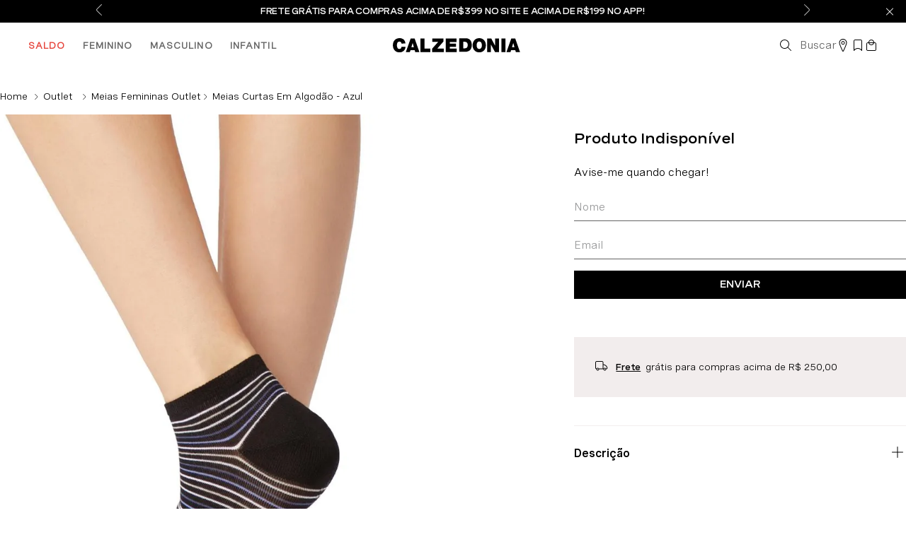

--- FILE ---
content_type: text/html; charset=utf-8
request_url: https://www.calzedonia.com.br/meias-curtas-em-algodao-azul-dc0349-7048/p
body_size: 126246
content:

<!DOCTYPE html>
  <html lang="pt-BR">
  <head>
    <meta name="viewport" content="width=device-width, initial-scale=1">
    <meta name="generator" content="vtex.render-server@8.179.0">
    <meta charset='utf-8'>
    

    
<style id="critical" type="text/css">@charset "UTF-8";@font-face{font-family:Spezia;font-weight:400;src:url(https://calzedonia.vtexassets.com/assets/vtex/assets-builder/calzedonia.tema/0.5.36/fonts/Spezia-Regular___bd5ffa640ae54ef57ca9f0811e6ca65e.woff2),url(https://calzedonia.vtexassets.com/assets/vtex/assets-builder/calzedonia.tema/0.5.36/fonts/Spezia-Regular___e1815ce2737042b85a007df771ed5a00.ttf);font-display:swap}@font-face{font-family:Spezia semibold;font-weight:600;src:url(https://calzedonia.vtexassets.com/assets/vtex/assets-builder/calzedonia.tema/0.5.36/fonts/Spezia-SemiBold___16235d9021828936d4a3a82d48165c89.woff2),url(https://calzedonia.vtexassets.com/assets/vtex/assets-builder/calzedonia.tema/0.5.36/fonts/Spezia-SemiBold___da85f580491832ddc2bd983002afd4c6.ttf);font-display:swap}@font-face{font-family:Spezia Extended Bold;font-weight:600;src:url(https://calzedonia.vtexassets.com/assets/vtex/assets-builder/calzedonia.tema/0.5.36/fonts/SpeziaExtended-SemiBold___7aa198f5ff614e536374de7b2bd79f2d.woff2),url(https://calzedonia.vtexassets.com/assets/vtex/assets-builder/calzedonia.tema/0.5.36/fonts/SpeziaExtended-SemiBold___4e99bb0d088c74b779a0ad43e4c9211b.ttf);font-display:swap}button{font-family:sans-serif;font-size:100%;line-height:1.15;margin:0}button{overflow:visible}.border-box,a,aside,body,div,figure,h1,h2,h3,html,p,section{box-sizing:border-box}body,button{-webkit-font-smoothing:antialiased;-moz-osx-font-smoothing:grayscale}body,button{font-family:-apple-system,BlinkMacSystemFont,avenir next,avenir,helvetica neue,helvetica,ubuntu,roboto,noto,segoe ui,arial,sans-serif}.calzedonia-tema-0-x-appStoreLink{background-color:#000;width:100%;color:#fff;text-decoration:none;background:#000;padding:10px 0;border:1px solid transparent;font:400 14px/20px Spezia Extended Bold,sans-serif;display:block;text-transform:uppercase;letter-spacing:-.02em}@media (max-width:1080px){.calzedonia-tema-0-x-appStoreLinkWrapper{padding-right:16px;padding-left:16px}}@media screen and (max-width:1025px){.vtex-flex-layout-0-x-flexRowContent--selling-price-product .vtex-flex-layout-0-x-stretchChildrenWidth,.vtex-flex-layout-0-x-flexRowContent--selling-price-product .vtex-flex-layout-0-x-stretchChildrenWidth:last-child{width:auto!important;flex-direction:column}.vtex-flex-layout-0-x-flexRowContent--selling-price-product{justify-content:flex-start;align-items:flex-start;flex-direction:column}.vtex-flex-layout-0-x-flexRowContent--notification{background:#000}.vtex-flex-layout-0-x-flexRowContent--pg-produto{display:block}.vtex-flex-layout-0-x-flexRowContent--pg-produto .vtex-flex-layout-0-x-stretchChildrenWidth{padding-right:0;width:100%!important}.vtex-flex-layout-0-x-flexRowContent--product-name .vtex-flex-layout-0-x-stretchChildrenWidth{justify-content:center;width:fit-content!important}.vtex-flex-layout-0-x-flexRow--selling-price-product{border-bottom:0;padding:16px 16px 10px;margin:0}.vtex-flex-layout-0-x-flexRowContent--product-name{display:flex;padding:0 16px}.vtex-flex-layout-0-x-flexRowContent--product-page-highlights{margin-bottom:0;margin-top:5px}.vtex-flex-layout-0-x-flexCol--stack-product{margin-bottom:10px}}@media screen and (max-width:1025px){.vtex-rich-text-0-x-paragraph--notification{font-size:12px;max-width:230px;overflow:hidden;text-overflow:ellipsis;white-space:nowrap}.vtex-rich-text-0-x-headingLevel3--title-accordion{color:#000}.vtex-rich-text-0-x-paragraph--trigger-busca{font-size:0}}@media screen and (max-width:1025px){.vtex-flex-layout-0-x-flexRowContent--selling-price-product .vtex-flex-layout-0-x-stretchChildrenWidth,.vtex-flex-layout-0-x-flexRowContent--selling-price-product .vtex-flex-layout-0-x-stretchChildrenWidth:last-child{width:auto!important;flex-direction:column}.vtex-flex-layout-0-x-flexRowContent--selling-price-product{justify-content:flex-start;align-items:flex-start;flex-direction:column}.vtex-flex-layout-0-x-flexRowContent--notification{background:#000}.vtex-flex-layout-0-x-flexRowContent--pg-produto{display:block}.vtex-flex-layout-0-x-flexRowContent--pg-produto .vtex-flex-layout-0-x-stretchChildrenWidth{padding-right:0;width:100%!important}.vtex-flex-layout-0-x-flexRowContent--shipping-simulator{width:auto;margin:0 16px}.vtex-flex-layout-0-x-flexRow--col-guia-medidas{margin-left:16px;margin-right:16px}.vtex-flex-layout-0-x-flexRowContent--product-name .vtex-flex-layout-0-x-stretchChildrenWidth{justify-content:center;width:fit-content!important}.vtex-flex-layout-0-x-flexRow--selling-price-product{border-bottom:0;padding:16px 16px 10px;margin:0}.vtex-flex-layout-0-x-flexRowContent--buy-button .vtex-flex-layout-0-x-stretchChildrenWidth:last-child{width:90%!important}.vtex-flex-layout-0-x-flexRowContent--product-name{display:flex;padding:0 16px}.vtex-flex-layout-0-x-flexRow--row-shipping-returns{margin:2px 16px 16px}.vtex-flex-layout-0-x-flexRowContent--row-select-quantity .vtex-flex-layout-0-x-stretchChildrenWidth:first-child{width:100%!important}.vtex-flex-layout-0-x-flexRowContent--buy-button{display:flex;align-items:center;justify-content:center}.vtex-flex-layout-0-x-flexRowContent--product-page-highlights{margin-bottom:0;margin-top:5px}.vtex-flex-layout-0-x-flexCol--stack-product{margin-bottom:10px}}@media screen and (max-width:1025px){.vtex-store-components-3-x-container{max-width:100%;padding:0!important}.vtex-store-components-3-x-logoLink{margin-left:0!important;height:56px}.vtex-store-components-3-x-carouselGaleryCursor{padding-left:0;width:100%}.vtex-flex-layout-0-x-flexRowContent--product-name .vtex-store-components-3-x-productNameContainer{font:400 16px/30px Spezia,sans-serif;margin:0 0 16px;color:#000}.vtex-store-components-3-x-caretIcon{color:#000}.vtex-store-components-3-x-productImageTag{object-fit:cover!important;min-height:315px}.vtex-store-components-3-x-productDescriptionText{font-size:14px;margin:0 16px 24px;padding-top:8px}.vtex-store-components-3-x-productImagesContainer .vtex-store-components-3-x-carouselContainer .vtex-store-components-3-x-carouselGaleryThumbs{display:block;margin-top:15px;height:100px}.vtex-store-components-3-x-productImagesThumb .vtex-store-components-3-x-figure{width:100px}.vtex-store-components-3-x-sizeDesktop .vtex-store-components-3-x-logoImage{height:100%}.vtex-store-components-3-x-productImagesGallerySlide{width:100%!important}}.contain{background-size:contain!important}.bg-center{background-position:50%}.bg-center{background-repeat:no-repeat}.border-box,a,aside,body,div,form,h2,h3,html,input[type=text],p,section{box-sizing:border-box}@media screen and (min-width:40em){.pl5-ns{padding-left:1rem}.flex-ns{display:-webkit-box;display:flex}.w-80-ns{width:80%}.ph5-m{padding-left:1rem;padding-right:1rem}body{font-family:Spezia;font-weight:400;text-transform:none;letter-spacing:0}body{font-size:1rem}}@media screen and (max-width:1025px){.vtex-store-components-3-x-container{max-width:100%;padding:0!important}.vtex-store-components-3-x-logoLink{margin-left:0!important;height:56px}.vtex-store-components-3-x-productDescriptionText{font-size:14px;margin:0 16px 24px;padding-top:8px}.vtex-store-components-3-x-sizeDesktop .vtex-store-components-3-x-logoImage{height:100%}.vtex-store-components-3-x-subscriberContainer{margin:20px 16px 0}}.strike{text-decoration:line-through}.vtex-product-price-1-x-listPrice{color:#686868;margin-bottom:.25rem;font-size:1rem}.vtex-product-price-1-x-savings--summary{color:#fd2969;font:400 20px/26px Spezia Extended Bold,sans-serif;letter-spacing:-.02em}.vtex-product-price-1-x-listPrice--product-price{color:#bebebe;font-size:20px;display:block;margin-bottom:0}.vtex-product-price-1-x-listPriceValue{text-decoration:none}.vtex-product-price-1-x-listPriceValue--product-price .vtex-product-price-1-x-currencyContainer--product-price{color:#bebebe;font-size:20px;line-height:26px;text-decoration:line-through}@media screen and (max-width:1025px){.vtex-product-price-1-x-savings--summary{font-size:14px;line-height:20px}.vtex-product-price-1-x-listPrice--product-price,.vtex-product-price-1-x-listPriceValue--product-price .vtex-product-price-1-x-currencyContainer--product-price,.vtex-product-price-1-x-sellingPrice--product-price .vtex-product-price-1-x-currencyContainer--product-price{font-size:16px;line-height:20px}@media screen and (max-width:64rem){.vtex-product-price-1-x-listPrice--product-price,.vtex-product-price-1-x-listPriceValue--product-price .vtex-product-price-1-x-currencyContainer--product-price,.vtex-product-price-1-x-sellingPrice--product-price .vtex-product-price-1-x-currencyContainer--product-price{font-size:12px;line-height:16px}}}h1{font-size:2em;margin:.67em 0}hr{box-sizing:content-box;height:0;overflow:visible}button,input,select{font-family:sans-serif;font-size:100%;line-height:1.15;margin:0}button,select{text-transform:none}button,html [type=button]{-webkit-appearance:button}[type=button]::-moz-focus-inner,button::-moz-focus-inner{border-style:none;padding:0}[type=button]:-moz-focusring,button:-moz-focusring{outline:ButtonText dotted 1px}.bg-action-primary{background-color:#eee}.bg-muted-5{background-color:#f2f4f5}.b--action-primary{border-color:#eee}.br0{border-radius:0}.br-0{border-right-width:0}.bl-0{border-left-width:0}.border-box,a,aside,body,div,figure,h1,h2,h3,html,input[type=tel],p,section{box-sizing:border-box}.mv0{margin-top:0;margin-bottom:0}.ma1{margin:.125rem}.ml2{margin-left:.25rem}.pr3{padding-right:.5rem}.pl5{padding-left:1rem}.inline-flex{display:-webkit-inline-box;display:inline-flex}.flex-auto{-webkit-box-flex:1;flex:1 1 auto;min-width:0;min-height:0}.flex-none{-webkit-box-flex:0;flex:none}.flex-column{-webkit-box-direction:normal}.flex-wrap{flex-wrap:wrap}.self-start{align-self:flex-start}.order-0{-webkit-box-ordinal-group:1;order:0}.order-1{-webkit-box-ordinal-group:2;order:1}.order-2{-webkit-box-ordinal-group:3;order:2}body,button,input,select{-webkit-font-smoothing:antialiased;-moz-osx-font-smoothing:grayscale}body,button,input,select{font-family:-apple-system,BlinkMacSystemFont,avenir next,avenir,helvetica neue,helvetica,ubuntu,roboto,noto,segoe ui,arial,sans-serif}.h-small{height:2rem;box-sizing:border-box}.c-disabled{color:#979899}.c-on-action-primary{color:#000}.o-100{opacity:1}.o-30{opacity:.3}.o-0{opacity:0}.tc{text-align:center}.f6{font-size:.875rem}.truncate{white-space:nowrap;overflow:hidden;text-overflow:ellipsis}.t-heading-4{font-size:1.5rem}.t-heading-4,.t-heading-5{font-family:Spezia;font-weight:400;text-transform:none;letter-spacing:0}.t-action{font-family:Spezia;font-weight:500;text-transform:uppercase;letter-spacing:0}.w3{width:4rem}.z-1{z-index:1}.calzedonia-tema-0-x-buyContainerWrapper{width:100%;background-color:#fff}.calzedonia-tema-0-x-buyContainerWrapper hr{display:none}.calzedonia-tema-0-x-compositionContainer{width:100%;height:auto;padding:0}.calzedonia-tema-0-x-compositionContainer p{padding:0;margin:0;color:#000;text-align:left;font:400 14px/20px Spezia,sans-serif}.calzedonia-tema-0-x-compositionCard{padding:0 0 0 1rem}.calzedonia-tema-0-x-nameAndImageContainer{display:flex;flex-direction:column;justify-content:center;align-items:center;width:40px;height:40px;margin:0;padding:5px;border:.5px solid #000;background-color:#fff}.calzedonia-tema-0-x-nameAndImageContainer p{display:none}.calzedonia-tema-0-x-nameAndImageContainer svg{color:#000;width:1.625rem;height:1.625rem}.calzedonia-tema-0-x-specificationsContainer{width:100%;height:auto;display:flex;flex-wrap:wrap;justify-content:flex-start;align-items:center;gap:15px;margin:15px 0}.calzedonia-tema-0-x-specificationsGeneralContainer{font:400 14px/20px Spezia,sans-serif;color:#000;margin:0 0 19px;padding-top:10px}.calzedonia-tema-0-x-specificationDescription{padding:0}.calzedonia-tema-0-x-specificationDescription p{margin:0;padding:0;font:400 14px/20px Spezia,sans-serif;color:#000;text-align:left}@media screen and (max-width:1025px){.calzedonia-tema-0-x-specificationsGeneralContainer{padding:10px 16px}}.vtex-add-to-cart-button-0-x-buttonText{font:400 14px/20px Spezia Extended Bold,sans-serif;display:block;text-transform:uppercase;letter-spacing:-.02em;color:#fff}.vtex-flex-layout-0-x-flexRowContent--buy-button{margin-bottom:20px}.vtex-flex-layout-0-x-flexRowContent--buy-button .vtex-flex-layout-0-x-stretchChildrenWidth:last-child{width:100%!important}.vtex-flex-layout-0-x-flexRowContent--buy-button .vtex-button{border:0;border-radius:0;background:0 0;min-height:auto}.vtex-flex-layout-0-x-flexRowContent--buy-button .vtex-button__label{padding:0!important}.vtex-flex-layout-0-x-flexRowContent--buy-button .vtex-add-to-cart-button-0-x-buttonDataContainer--buy-button{background:#000;width:100%;padding:10px 0;border:1px solid transparent}.vtex-flex-layout-0-x-flexRowContent--product-accordion,.vtex-flex-layout-0-x-flexRowContent--product-specification{position:relative}.vtex-flex-layout-0-x-flexRowContent--product-specification .vtex-disclosure-layout-1-x-content{font-size:14px;line-height:17px;color:#000;font-weight:400}.vtex-flex-layout-0-x-flexRow--shipping-simulator{padding:12px 0 30px}.vtex-flex-layout-0-x-flexRowContent--shipping-simulator .vtex-flex-layout-0-x-stretchChildrenWidth:first-child{width:20%!important}.vtex-flex-layout-0-x-flexRowContent--shipping-simulator .vtex-flex-layout-0-x-stretchChildrenWidth:last-child{width:100%!important;display:block}.vtex-flex-layout-0-x-flexRowContent--product-name .vtex-flex-layout-0-x-stretchChildrenWidth{justify-content:flex-start;padding-right:10px}.vtex-flex-layout-0-x-flexRowContent--product-page-highlights{width:fit-content;margin-bottom:0}.vtex-flex-layout-0-x-flexRow--selling-price-product{border-bottom:1px solid #f2eded;border-top:1px solid #f2eded;padding:16px 0;margin:6px 0 16px}.vtex-flex-layout-0-x-flexRowContent--selling-price-product .vtex-flex-layout-0-x-stretchChildrenWidth:not(.vtex-flex-layout-0-x-stretchChildrenWidth:last-child){padding:0;width:100%!important;flex-direction:column}.vtex-flex-layout-0-x-flexRowContent--selling-price-product{align-items:flex-end}.vtex-flex-layout-0-x-flexCol--selling-price-product-2{justify-content:start;text-align:right;flex-direction:row;align-items:center;gap:8px}.vtex-flex-layout-0-x-flexRowContent--buy-button .vtex-flex-layout-0-x-stretchChildrenWidth{justify-content:flex-start}.vtex-flex-layout-0-x-flexRowContent--product-name{align-items:baseline}.vtex-flex-layout-0-x-flexRowContent--row-select-quantity .vtex-flex-layout-0-x-stretchChildrenWidth:first-child{width:70%!important;padding-right:0}.vtex-flex-layout-0-x-flexRow--col-guia-medidas{margin:35px 0 40px}.vtex-flex-layout-0-x-flexRowContent--col-guia-medidas .vtex-flex-layout-0-x-stretchChildrenWidth{align-items:center}@media screen and (max-width:1025px){.vtex-flex-layout-0-x-flexRowContent--selling-price-product .vtex-flex-layout-0-x-stretchChildrenWidth,.vtex-flex-layout-0-x-flexRowContent--selling-price-product .vtex-flex-layout-0-x-stretchChildrenWidth:last-child{width:auto!important;flex-direction:column}.vtex-flex-layout-0-x-flexRowContent--selling-price-product{justify-content:flex-start;align-items:flex-start;flex-direction:column}.vtex-flex-layout-0-x-flexRowContent--notification{background:#000}.vtex-flex-layout-0-x-flexRowContent--pg-produto{display:block}.vtex-flex-layout-0-x-flexRowContent--pg-produto .vtex-flex-layout-0-x-stretchChildrenWidth{padding-right:0;width:100%!important}.vtex-flex-layout-0-x-flexRowContent--shipping-simulator{width:auto;margin:0 16px}.vtex-flex-layout-0-x-flexRow--col-guia-medidas{margin-left:16px;margin-right:16px}.vtex-flex-layout-0-x-flexRowContent--product-name .vtex-flex-layout-0-x-stretchChildrenWidth{justify-content:center;width:fit-content!important}.vtex-flex-layout-0-x-flexRow--selling-price-product{border-bottom:0;padding:16px 16px 10px;margin:0}.vtex-flex-layout-0-x-flexRowContent--buy-button .vtex-flex-layout-0-x-stretchChildrenWidth:last-child{width:90%!important}.vtex-flex-layout-0-x-flexRow--row-select-quantity .vtex-store-components-3-x-skuSelectorContainer{border:none;padding-bottom:0}.vtex-flex-layout-0-x-flexRowContent--product-name{display:flex;padding:0 16px}.vtex-flex-layout-0-x-flexRow--row-shipping-returns{margin:2px 16px 16px}.vtex-flex-layout-0-x-flexRowContent--row-select-quantity .vtex-flex-layout-0-x-stretchChildrenWidth:first-child{width:100%!important}.vtex-flex-layout-0-x-flexRowContent--buy-button{display:flex;align-items:center;justify-content:center}.vtex-flex-layout-0-x-flexRowContent--product-page-highlights{margin-bottom:0;margin-top:5px}.vtex-flex-layout-0-x-flexCol--stack-product{margin-bottom:10px}}.vtex-dropdown__arrow svg g{fill:#000}.vtex-styleguide-9-x-dropdown select{-webkit-appearance:none!important;-moz-appearance:none!important}.vtex-styleguide-9-x-dropdown select,.vtex-styleguide-9-x-dropdown select option{border-bottom:1px solid #f2eded;padding:13px 0}.vtex-store-components-3-x-skuSelectorSelectContainer .c-muted-2 .vtex-dropdown__caption .h-100.flex.items-center{font-size:0}.vtex-store-components-3-x-skuSelectorSelectContainer .c-muted-2 .vtex-dropdown__caption .h-100.flex.items-center:after{content:"Tamanho";display:flex;align-items:center;font:400 14px/20px Spezia semibold,sans-serif;color:#000}.vtex-flex-layout-0-x-flexRow--col-guia-medidas .vtex-flex-layout-0-x-stretchChildrenWidth:first-child{display:inline-block}.vtex-product-highlights-2-x-productHighlightText{padding:2px 4px;color:#048127;font:400 12px/18px Spezia Extended Bold,sans-serif;text-transform:uppercase;position:relative;margin-left:16px;letter-spacing:-.02em;width:90%}@media screen and (min-width:64rem){.vtex-product-highlights-2-x-productHighlightText{margin:0;padding:0}}.vtex-flex-layout-0-x-flexRowContent--selling-price-product .vtex-product-highlights-2-x-productHighlightText{padding-left:0;margin-left:0;margin-top:6px}@media screen and (max-width:1025px){.vtex-product-highlights-2-x-productHighlightText{margin:0;padding:0;display:flex;width:100%}}.vtex-product-identifier-0-x-product-identifier--productReference{color:#bebebe;font-size:10px;margin-bottom:8px}.vtex-product-identifier-0-x-product-identifier__label{font-size:0}.vtex-product-identifier-0-x-product-identifier__label:after{content:"Código do produto";color:#bebebe;font-size:10px}@media screen and (max-width:1025px){.vtex-product-identifier-0-x-product-identifier--productReference{padding:16px 16px 0}.vtex-product-identifier-0-x-product-identifier__label:after{font-size:12px}}.vtex-product-price-1-x-sellingPrice{color:#000;font-size:14px;font-weight:400;font-family:Spezia semibold,sans-serif;margin-bottom:0;line-height:1}.vtex-product-price-1-x-sellingPrice--product-price{font-size:12px;display:block}.vtex-product-price-1-x-sellingPrice--product-price .vtex-product-price-1-x-currencyContainer--product-price{font:400 20px Spezia semibold,sans-serif}@media screen and (max-width:1025px){.vtex-product-price-1-x-sellingPrice--product-price .vtex-product-price-1-x-currencyContainer--product-price{font-size:16px;line-height:20px}@media screen and (max-width:64rem){.vtex-product-price-1-x-sellingPrice--product-price .vtex-product-price-1-x-currencyContainer--product-price{font-size:12px;line-height:16px}}}.vtex-product-quantity-1-x-quantitySelectorTitle{display:none}.vtex-product-quantity-1-x-quantitySelectorStepper .vtex-numeric-stepper__input,.vtex-product-quantity-1-x-quantitySelectorStepper .vtex-numeric-stepper__minus-button,.vtex-product-quantity-1-x-quantitySelectorStepper .vtex-numeric-stepper__plus-button{height:40px;border-radius:0;background:#f8f8f8;border:none;font:400 14px Spezia semibold,sans-serif;width:42px}.vtex-product-quantity-1-x-quantitySelectorStepper .vtex-numeric-stepper-container{padding:0 7px;background:#f8f8f8}.vtex-product-quantity-1-x-quantitySelectorStepper .vtex-numeric-stepper__minus-button__text,.vtex-product-quantity-1-x-quantitySelectorStepper .vtex-numeric-stepper__plus-button__text{font-size:0}.vtex-product-quantity-1-x-quantitySelectorStepper .vtex-numeric-stepper__plus-button .vtex-numeric-stepper__plus-button__text:after{content:url(https://calzedonia.vtexassets.com/assets/vtex/assets-builder/calzedonia.tema/0.5.36/icons/plus-icon___34a177aaeff2f379e7c06572649e679d.svg);display:block}.vtex-product-quantity-1-x-quantitySelectorStepper .vtex-numeric-stepper__minus-button .vtex-numeric-stepper__minus-button__text:after{content:url(https://calzedonia.vtexassets.com/assets/vtex/assets-builder/calzedonia.tema/0.5.36/icons/minus-icon___2928d25f3dc5b888142933b0e5ff0518.svg);display:block}@media screen and (max-width:1025px){.vtex-product-quantity-1-x-quantitySelectorStepper .vtex-numeric-stepper-container{justify-content:center;background:#fff}.vtex-product-quantity-1-x-quantitySelectorStepper .vtex-numeric-stepper__input,.vtex-product-quantity-1-x-quantitySelectorStepper .vtex-numeric-stepper__minus-button,.vtex-product-quantity-1-x-quantitySelectorStepper .vtex-numeric-stepper__plus-button{background:#fff}}.vtex-rich-text-0-x-paragraph--title-accordion-description{margin:0;font:400 16px/22px Spezia semibold,sans-serif;color:#000}.vtex-store-components-3-x-productNameContainer{font:400 20px/26px Spezia,sans-serif;color:#000;margin:0 0 10px}.vtex-store-components-3-x-skuSelectorName{color:#000;font-size:16px;margin:0 0 16px;display:inline-block;vertical-align:bottom;padding-right:8px}.vtex-store-components-3-x-skuSelectorTextContainer{margin-bottom:0}.vtex-store-components-3-x-skuSelectorOptionsList{margin-left:0;gap:10px}.vtex-store-components-3-x-skuSelectorSubcontainer{margin-bottom:30px;display:none}.vtex-flex-layout-0-x-flexRowContent--row-select-quantity .vtex-store-components-3-x-skuSelectorSubcontainer--tamanho{display:block;margin-bottom:16px}.vtex-store-components-3-x-skuSelectorSelectContainer{width:100%}.vtex-flex-layout-0-x-flexRow--row-select-quantity .vtex-store-components-3-x-skuSelectorName,.vtex-store-components-3-x-productDescriptionTitle{display:none}.vtex-store-components-3-x-skuSelectorName{font-family:Spezia semibold,sans-serif}.vtex-store-components-3-x-skuSelectorNameContainer{margin:0}@media screen and (max-width:1025px){.vtex-store-components-3-x-container{max-width:100%;padding:0!important}.vtex-store-components-3-x-logoLink{margin-left:0!important;height:56px}.vtex-store-components-3-x-carouselGaleryCursor{padding-left:0;width:100%}.vtex-flex-layout-0-x-flexRowContent--product-name .vtex-store-components-3-x-productNameContainer{font:400 16px/30px Spezia,sans-serif;margin:0 0 16px;color:#000}.vtex-store-components-3-x-caretIcon{color:#000}.vtex-store-components-3-x-productImageTag{object-fit:cover!important;min-height:315px}.vtex-store-components-3-x-productDescriptionText{font-size:14px;margin:0 16px 24px;padding-top:8px}.vtex-store-components-3-x-productImagesContainer .vtex-store-components-3-x-carouselContainer .vtex-store-components-3-x-carouselGaleryThumbs{display:block;margin-top:15px;height:100px}.vtex-store-components-3-x-productImagesThumb .vtex-store-components-3-x-figure{width:100px}.vtex-store-components-3-x-sizeDesktop .vtex-store-components-3-x-logoImage{height:100%}.vtex-store-components-3-x-skuSelectorContainer{padding:0 16px 20px;border-bottom:1px solid #f2eded}.vtex-store-components-3-x-skuSelectorSubcontainer{margin:0}.vtex-store-components-3-x-productImagesGallerySlide{width:100%!important}}.vtex-styleguide-9-x-dropdown .vtex-styleguide-9-x-container{background:#f8f8f8;border-color:#f8f8f8;border-radius:0;margin-right:1px}html{line-height:1.15;-ms-text-size-adjust:100%;-webkit-text-size-adjust:100%}body{margin:0}aside,section{display:block}figure{display:block}figure{margin:1em 40px}a{background-color:transparent;-webkit-text-decoration-skip:objects}img{border-style:none}svg:not(:root){overflow:hidden}button,input{font-family:sans-serif;font-size:100%;line-height:1.15;margin:0}button,input{overflow:visible}button{text-transform:none}[type=submit],button,html [type=button]{-webkit-appearance:button}[type=button]::-moz-focus-inner,[type=submit]::-moz-focus-inner,button::-moz-focus-inner{border-style:none;padding:0}[type=button]:-moz-focusring,[type=submit]:-moz-focusring,button:-moz-focusring{outline:ButtonText dotted 1px}::-webkit-file-upload-button{-webkit-appearance:button;font:inherit}[hidden]{display:none}.bg-base{background-color:#fff}.bg-disabled{background-color:#f2f4f5}.bg-transparent{background-color:transparent}.ba{border-style:solid;border-width:1px}.bn{border-style:none;border-width:0}.b--muted-2{border-color:#979899}.b--muted-4{border-color:#e3e4e6}.b--muted-5{border-color:#f2f4f5}.b--transparent{border-color:transparent}.br2{border-radius:.25rem}.b--solid{border-style:solid}.bw0{border-width:0}.bw1{border-width:.125rem}.border-box,a,aside,body,div,figure,form,h2,h3,html,input[type=text],p,section{box-sizing:border-box}.pa0{padding:0}.ma0{margin:0}.pl0{padding-left:0}.ml0{margin-left:0}.pr0{padding-right:0}.mr0{margin-right:0}.pt0{padding-top:0}.mt0{margin-top:0}.pb0{padding-bottom:0}.mb0{margin-bottom:0}.pv1{padding-top:.125rem;padding-bottom:.125rem}.ma2{margin:.25rem}.pl2{padding-left:.25rem}.pr2{padding-right:.25rem}.ph2{padding-left:.25rem;padding-right:.25rem}.mb3{margin-bottom:.5rem}.pv3{padding-top:.5rem;padding-bottom:.5rem}.ph3{padding-left:.5rem;padding-right:.5rem}.pa4{padding:.75rem}.mt4{margin-top:.75rem}.mb4{margin-bottom:.75rem}.pv4{padding-top:.75rem;padding-bottom:.75rem}.ph4{padding-left:.75rem;padding-right:.75rem}.mr5{margin-right:1rem}.mb5{margin-bottom:1rem}.ph5{padding-left:1rem;padding-right:1rem}.pr6{padding-right:1.5rem}.ph6{padding-left:1.5rem;padding-right:1.5rem}.pl7{padding-left:2rem}.pr7{padding-right:2rem}.pv8{padding-top:3rem;padding-bottom:3rem}.top-0{top:0}.right-0{right:0}.bottom-0{bottom:0}.left-0{left:0}.absolute--fill{top:0;right:0;bottom:0;left:0}.dn{display:none}.db{display:block}.dib{display:inline-block}.flex{display:-webkit-box;display:flex}.flex-column{-webkit-box-orient:vertical;flex-direction:column}.flex-column,.flex-row{-webkit-box-direction:normal}.flex-row{-webkit-box-orient:horizontal;flex-direction:row}.items-start{-webkit-box-align:start;align-items:flex-start}.items-center{-webkit-box-align:center;align-items:center}.items-stretch{-webkit-box-align:stretch;align-items:stretch}.justify-start{-webkit-box-pack:start;justify-content:flex-start}.justify-center{-webkit-box-pack:center;justify-content:center}.justify-between{-webkit-box-pack:justify;justify-content:space-between}.justify-around{justify-content:space-around}.flex-grow-1{-webkit-box-flex:1;flex-grow:1}.fr{float:right}body,button,input{-webkit-font-smoothing:antialiased;-moz-osx-font-smoothing:grayscale}body,button,input{font-family:-apple-system,BlinkMacSystemFont,avenir next,avenir,helvetica neue,helvetica,ubuntu,roboto,noto,segoe ui,arial,sans-serif}.link{text-decoration:none}.h-100{height:100%}.min-vh-100{min-height:100vh}.h-auto{height:auto}.min-h-small{min-height:2rem;box-sizing:border-box}.h-regular{height:2.5rem;box-sizing:border-box}.min-h-regular{min-height:2.5rem;box-sizing:border-box}.gray{color:#979899}.c-action-primary{color:#000}.c-muted-1{color:#727273}.c-muted-2{color:#979899}.c-on-base{color:#000}.c-on-disabled{color:#979899}img{max-width:100%}.lh-solid{line-height:1}.lh-copy{line-height:1.5}.mw6{max-width:32rem}.mw9{max-width:96rem}.outline-0{outline:0}.overflow-hidden{overflow:hidden}.relative{position:relative}.absolute{position:absolute}.tl{text-align:left}.v-mid{vertical-align:middle}.t-heading-3{font-family:Spezia;font-weight:700;font-size:1.75rem;text-transform:none;letter-spacing:0}.t-heading-5{font-family:Spezia;font-weight:400;text-transform:none;letter-spacing:0}.t-heading-5{font-size:1.25rem}.t-body,body{font-family:Spezia;font-weight:400;text-transform:none;letter-spacing:0}.t-body,body{font-size:1rem}.t-small{font-size:.875rem}.t-small{font-family:Spezia;font-weight:400;text-transform:none;letter-spacing:0}.t-action{font-size:1rem}.t-action,.t-action--small{font-family:Spezia;font-weight:500;text-transform:uppercase;letter-spacing:0}.t-action--small{font-size:.875rem}.b{font-weight:700}.fw3{font-weight:300}.fw5{font-weight:500}.center{margin-left:auto}.center{margin-right:auto}.w-20{width:20%}.w-100{width:100%}.z-2{z-index:2}.z-999{z-index:999}@media screen and (min-width:20em){body{font-family:Spezia;font-weight:400;text-transform:none;letter-spacing:0}body{font-size:1rem}}@media screen and (min-width:40em){.pl5-ns{padding-left:1rem}.db-ns{display:block}.flex-ns{display:-webkit-box;display:flex}.justify-end-ns{-webkit-box-pack:end;justify-content:flex-end}.w-80-ns{width:80%}.ph5-m{padding-left:1rem;padding-right:1rem}body{font-family:Spezia;font-weight:400;text-transform:none;letter-spacing:0}body{font-size:1rem}}@media screen and (min-width:64em){body{font-family:Spezia;font-weight:400;text-transform:none;letter-spacing:0}body{font-size:1rem}}@media screen and (min-width:80em){.ph2-xl{padding-left:.25rem;padding-right:.25rem}body{font-family:Spezia;font-weight:400;text-transform:none;letter-spacing:0}body{font-size:1rem}}@-webkit-keyframes vtex-render-runtime-8-x-slide{0%{transform:translate3d(-50%,0,0)}to{transform:translateZ(0)}}@keyframes vtex-render-runtime-8-x-slide{0%{transform:translate3d(-50%,0,0)}to{transform:translateZ(0)}}.vtex-render-runtime-8-x-slide{-webkit-animation:1.5s linear infinite vtex-render-runtime-8-x-slide;animation:1.5s linear infinite vtex-render-runtime-8-x-slide}.vtex-render-runtime-8-x-lazyload.lazyload{opacity:0}.vtex-flex-layout-0-x-stretchChildrenWidth{justify-content:center}.vtex-flex-layout-0-x-stretchChildrenWidth>:not(img){width:100%}:root{--modularMenu_TextBaseWhite:#fff;--modularMenu_TextBaseSilver:#bebebe;--modularMenu_TextBaseGray:#646464;--modularMenu_TextBaseBlack:#111;--modularMenu_TextEmphased:#e6453c}.calzedonia-tema-0-x-modularMenuContainer *{padding:0;margin:0;box-sizing:border-box}.calzedonia-tema-0-x-modularMenuContainer{position:relative;top:0;left:0;z-index:1000}.calzedonia-tema-0-x-modularMenuContainer .calzedonia-tema-0-x-menuDesktopContainer{display:flex;align-items:center;height:64px}.calzedonia-tema-0-x-modularMenuContainer .calzedonia-tema-0-x-menuDesktopContainer .calzedonia-tema-0-x-menuTier1{display:flex;height:100%}.calzedonia-tema-0-x-modularMenuContainer .calzedonia-tema-0-x-menuDesktopContainer .calzedonia-tema-0-x-menuTier1_wrapper{display:flex;align-items:center;padding-right:24px}.calzedonia-tema-0-x-modularMenuContainer .calzedonia-tema-0-x-menuDesktopContainer .calzedonia-tema-0-x-menuTier1_label>a,.calzedonia-tema-0-x-modularMenuContainer .calzedonia-tema-0-x-menuDesktopContainer .calzedonia-tema-0-x-menuTier1_labelEmphased>a{color:var(--modularMenu_TextBaseGray);font-size:14px;font-weight:900;letter-spacing:.08em;text-decoration:none}.calzedonia-tema-0-x-modularMenuContainer .calzedonia-tema-0-x-menuDesktopContainer .calzedonia-tema-0-x-menuTier1_labelEmphased>a{color:var(--modularMenu_TextEmphased)}.calzedonia-tema-0-x-modularMenuContainer .calzedonia-tema-0-x-menuDesktopContainer .calzedonia-tema-0-x-menuTier2{background:#ebebeb;background:linear-gradient(90deg,#ebebeb 40%,#fff 55%,#ebebeb);display:none;position:fixed;width:100%;left:0;height:64px;top:96px}.calzedonia-tema-0-x-modularMenuContainer .calzedonia-tema-0-x-menuDesktopContainer .calzedonia-tema-0-x-menuTier2_inner{width:100%;max-width:1920px;margin:auto;padding:0 40px;display:flex;height:100%}.calzedonia-tema-0-x-modularMenuContainer .calzedonia-tema-0-x-menuDesktopContainer .calzedonia-tema-0-x-menuTier2_wrapper{display:flex;align-items:center;padding-right:16px}.calzedonia-tema-0-x-modularMenuContainer .calzedonia-tema-0-x-menuDesktopContainer .calzedonia-tema-0-x-menuTier2_label>a{color:var(--modularMenu_TextBaseGray);font-size:14px;font-weight:700;letter-spacing:.08em;text-decoration:none}.calzedonia-tema-0-x-modularMenuContainer .calzedonia-tema-0-x-menuDesktopContainer .calzedonia-tema-0-x-menuTier3{background-color:hsla(0,0%,100%,.95);display:none;position:fixed;width:100%;left:0;height:-webkit-fit-content;height:-moz-fit-content;height:fit-content;top:160px;padding:20px 40px;border-top:5px solid #fff}.calzedonia-tema-0-x-modularMenuContainer .calzedonia-tema-0-x-menuDesktopContainer .calzedonia-tema-0-x-menuTier3_wrapper{width:20vw}.calzedonia-tema-0-x-modularMenuContainer .calzedonia-tema-0-x-menuDesktopContainer .calzedonia-tema-0-x-menuTier3_label{padding:8px 0}.calzedonia-tema-0-x-modularMenuContainer .calzedonia-tema-0-x-menuDesktopContainer .calzedonia-tema-0-x-menuTier3_label>a{color:var(--modularMenu_TextBaseBlack);font-size:20px;font-weight:500;letter-spacing:.02em;text-decoration:none;padding:8px 0}.calzedonia-tema-0-x-modularMenuContainer .calzedonia-tema-0-x-menuDesktopContainer .calzedonia-tema-0-x-menuTier3_subMenuArea{flex:1;display:grid;grid-template-columns:repeat(4,1fr)}.calzedonia-tema-0-x-modularMenuContainer .calzedonia-tema-0-x-namedlistContainer{padding:0 20px}.calzedonia-tema-0-x-modularMenuContainer .calzedonia-tema-0-x-namedlistContainer .calzedonia-tema-0-x-namedListTitle{color:var(--modularMenu_TextBaseBlack);font-size:14px;font-weight:700;letter-spacing:.05em;margin-bottom:16px}.calzedonia-tema-0-x-modularMenuContainer .calzedonia-tema-0-x-namedlistContainer .calzedonia-tema-0-x-namedListItemsArea{display:flex;flex-direction:column;gap:8px}.calzedonia-tema-0-x-modularMenuContainer .calzedonia-tema-0-x-namedlistContainer .calzedonia-tema-0-x-namedListItem{color:var(--modularMenu_TextBaseBlack);font-size:12px;letter-spacing:.03em;text-decoration:none}@media (max-width:1024px){.calzedonia-tema-0-x-modularMenuContainer .calzedonia-tema-0-x-namedlistContainer{padding:20px}.calzedonia-tema-0-x-modularMenuContainer .calzedonia-tema-0-x-namedlistContainer .calzedonia-tema-0-x-namedListTitle{margin-bottom:24px}.calzedonia-tema-0-x-modularMenuContainer .calzedonia-tema-0-x-namedlistContainer .calzedonia-tema-0-x-namedListItemsArea{gap:16px}.calzedonia-tema-0-x-modularMenuContainer .calzedonia-tema-0-x-namedlistContainer .calzedonia-tema-0-x-namedListItem{font-size:16px}}.calzedonia-tema-0-x-modularMenuContainer .calzedonia-tema-0-x-infocardContainer{width:20vw;max-width:320px;height:320px;position:relative;margin:0 4px;overflow:hidden}.calzedonia-tema-0-x-modularMenuContainer .calzedonia-tema-0-x-infocardContainerEnlarged{max-width:580px;width:580px}@media (max-width:1240px){.calzedonia-tema-0-x-modularMenuContainer .calzedonia-tema-0-x-infocardContainerEnlarged{max-width:45vw}}.calzedonia-tema-0-x-modularMenuContainer .calzedonia-tema-0-x-infocardContainer .calzedonia-tema-0-x-infocardImage{width:100%;height:100%;position:absolute;top:0;left:0;background-repeat:no-repeat;background-size:cover;background-position:50%;z-index:1}.calzedonia-tema-0-x-modularMenuContainer .calzedonia-tema-0-x-infocardContainer .calzedonia-tema-0-x-infocardTextsArea,.calzedonia-tema-0-x-modularMenuContainer .calzedonia-tema-0-x-infocardContainer .calzedonia-tema-0-x-infocardTextsAreaMasked{z-index:2;height:100%;width:100%;display:flex;flex-direction:column;justify-content:space-between;text-decoration:none;position:relative;padding:16px}.calzedonia-tema-0-x-modularMenuContainer .calzedonia-tema-0-x-infocardContainer .calzedonia-tema-0-x-infocardTextsAreaMasked{background:linear-gradient(0deg,rgba(0,0,0,.1517857142857143),hsla(0,0%,100%,.10136554621848737) 50%,rgba(0,0,0,.15458683473389356))}.calzedonia-tema-0-x-modularMenuContainer .calzedonia-tema-0-x-infocardContainer .calzedonia-tema-0-x-upperText{color:var(--modularMenu_TextBaseWhite);font-size:20px;font-weight:800;margin-bottom:32px}.calzedonia-tema-0-x-modularMenuContainer .calzedonia-tema-0-x-infocardContainer .calzedonia-tema-0-x-middleText{color:var(--modularMenu_TextBaseWhite);font-size:20px}.calzedonia-tema-0-x-modularMenuContainer .calzedonia-tema-0-x-infocardContainer .calzedonia-tema-0-x-bottomText{color:var(--modularMenu_TextBaseWhite);font-size:16px;font-weight:800;display:flex;justify-content:space-between;align-items:center}.calzedonia-tema-0-x-modularMenuContainer .calzedonia-tema-0-x-infocardContainer .calzedonia-tema-0-x-bottomText svg{fill:var(--modularMenu_TextBaseWhite)}@media (max-width:1024px){.calzedonia-tema-0-x-modularMenuContainer .calzedonia-tema-0-x-infocardContainer,.calzedonia-tema-0-x-modularMenuContainer .calzedonia-tema-0-x-infocardContainerEnlarged{margin:16px auto;width:calc(100% - 40px);max-width:unset}}.vtex-store-components-3-x-sizeDesktop{max-width:150px;max-height:75px;min-width:120px}.vtex-store-components-3-x-figure{margin:0}.vtex-store-components-3-x-carouselGaleryThumbs .swiper-slide{height:auto}.vtex-store-components-3-x-swiper-pagination{position:absolute;text-align:center;transform:translateZ(0);z-index:10}.swiper-container{margin-left:auto;margin-right:auto;position:relative;overflow:hidden;list-style:none;padding:0;z-index:1}.swiper-wrapper{position:relative;width:100%;height:100%;z-index:1;display:flex;box-sizing:content-box}.swiper-wrapper{transform:translateZ(0)}.swiper-slide{flex-shrink:0;width:100%;height:100%;position:relative}.w-20.w-20.w-20{width:20%}@media screen and (min-width:40em){.ml-20-ns{margin-left:20%}}.center-all{margin:auto}.border-box{box-sizing:border-box}.top-50{top:50%}.translate--50y{transform:translateY(-50%)}.vtex-styleguide-9-x-hideDecorators::-ms-clear{display:none}.vtex-styleguide-9-x-noAppearance{-webkit-appearance:none;-moz-appearance:none;appearance:none}::-webkit-input-placeholder{color:#979899}::-moz-placeholder{color:#979899}:-ms-input-placeholder{color:#979899}:-moz-placeholder{color:#979899}.vtex-breadcrumb-1-x-container{padding:30px 0 16px;text-transform:uppercase}.vtex-breadcrumb-1-x-homeIcon{display:none}.vtex-breadcrumb-1-x-homeLink{margin:0;padding:0;line-height:1;vertical-align:baseline}.vtex-breadcrumb-1-x-homeLink:before{content:"Home";display:inline-block}.vtex-breadcrumb-1-x-arrow{padding-right:0;padding-left:10px}.vtex-breadcrumb-1-x-termArrow{padding-left:0;padding-right:0}.vtex-breadcrumb-1-x-homeLink:before,.vtex-breadcrumb-1-x-link,.vtex-breadcrumb-1-x-term{font-size:14px;color:#000;text-transform:none}@media screen and (max-width:1025px){.vtex-breadcrumb-1-x-container{padding:10px 16px;margin-top:36px;height:35px;text-overflow:ellipsis;white-space:nowrap;margin-right:20px;overflow:hidden}.vtex-breadcrumb-1-x-homeLink:before,.vtex-breadcrumb-1-x-link,.vtex-breadcrumb-1-x-term{font-size:12px}}.vtex-disclosure-layout-1-x-content--notification-header .vtex-disclosure-layout-1-x-trigger--notification{padding:0;border:none;position:absolute;right:18px;top:11px;width:auto}.vtex-disclosure-layout-1-x-content--notification-header{position:relative}.vtex-disclosure-layout-1-x-content--notification-header .vtex-disclosure-layout-1-x-trigger--notification:after{display:none}.vtex-disclosure-layout-1-x-content{overflow:hidden}.vtex-disclosure-layout-1-x-content--hidden{height:0}.vtex-disclosure-layout-1-x-content--visible{height:fit-content}.vtex-disclosure-layout-1-x-trigger{background-color:transparent;border:0;width:100%;margin:0;padding:22px 0;border-top:1px solid #f2eded;text-align:left;position:relative;display:flex;justify-content:space-between;align-items:center}.vtex-disclosure-layout-1-x-trigger:after{content:url(https://calzedonia.vtexassets.com/assets/vtex/assets-builder/calzedonia.tema/0.5.36/icons/plus-icon___34a177aaeff2f379e7c06572649e679d.svg);display:block}.vtex-disclosure-layout-1-x-trigger--visible:after{content:url(https://calzedonia.vtexassets.com/assets/vtex/assets-builder/calzedonia.tema/0.5.36/icons/minus-icon___2928d25f3dc5b888142933b0e5ff0518.svg)}.vtex-disclosure-layout-1-x-trigger--trigger-description-pdp{padding:25px 0}@media screen and (max-width:1025px){.vtex-disclosure-layout-1-x-trigger{padding:14px 16px}.vtex-disclosure-layout-1-x-trigger--trigger-description-pdp{padding:25px 16px}}.vtex-flex-layout-0-x-flexRow--notification{background:#000}.vtex-flex-layout-0-x-flexRow--main-header{background:#fff;height:64px}.vtex-flex-layout-0-x-flexRowContent--main-header{justify-content:space-between;align-items:center;padding:0 40px}.vtex-flex-layout-0-x-flexRowContent--icons-header{justify-content:flex-end;align-items:center;gap:24px}.vtex-flex-layout-0-x-flexRowContent--product-accordion{position:relative}.vtex-flex-layout-0-x-flexRowContent--product-image .vtex-flex-layout-0-x-stretchChildrenWidth{width:100%!important;padding-right:0}.vtex-flex-layout-0-x-flexRowContent--product-image{flex-direction:column}.vtex-flex-layout-0-x-flexCol--product-right-col{position:relative}.vtex-flex-layout-0-x-flexRow--row-shipping-returns{padding:29px 6px 27px 27px;background-color:#f2eded;margin:10px 0 40px}@media screen and (max-width:1025px){.vtex-flex-layout-0-x-flexRowContent--notification{background:#000}.vtex-flex-layout-0-x-flexRowContent--pg-produto{display:block}.vtex-flex-layout-0-x-flexRowContent--pg-produto .vtex-flex-layout-0-x-stretchChildrenWidth{padding-right:0;width:100%!important}.vtex-flex-layout-0-x-flexRow--row-shipping-returns{margin:2px 16px 16px}.vtex-flex-layout-0-x-flexCol--stack-product{margin-bottom:10px}}.vtex-modal-layout-0-x-triggerContainer{outline:0}:focus{outline:0}body,html{touch-action:pan-y}.vtex-flex-layout-0-x-flexRowContent--pg-produto>.vtex-flex-layout-0-x-stretchChildrenWidth:last-child{position:sticky;top:134px;padding-left:5px;height:fit-content}@media screen and (max-width:1025px){.vtex-flex-layout-0-x-flexRowContent--pg-produto>.vtex-flex-layout-0-x-stretchChildrenWidth:last-child{position:relative;top:0;padding:0}}.vtex-rich-text-0-x-paragraph--notification{text-transform:none;color:#fff;font:400 14px Spezia Extended Bold,sans-serif;letter-spacing:-.02em;font-size:12px;margin:8px 0}.vtex-rich-text-0-x-paragraph--trigger-busca{color:#646464;line-height:24px;display:flex;align-items:center}.vtex-rich-text-0-x-paragraph--trigger-busca:before{content:url(https://calzedonia.vtexassets.com/assets/vtex/assets-builder/calzedonia.tema/0.5.36/icons/search-icon___ef19b86b6d9c1c5c3a7e565f595501a3.svg);margin-right:8px;width:24px;height:24px}.vtex-rich-text-0-x-headingLevel3--title-accordion{margin:0;color:#000;width:100%;font:400 16px/22px Spezia semibold,sans-serif}.vtex-rich-text-0-x-paragraph--frete-text-pdp{font:400 14px/20px Spezia,sans-serif;margin:0}.vtex-rich-text-0-x-paragraph--frete-text-pdp:before{content:url(https://calzedonia.vtexassets.com/assets/vtex/assets-builder/calzedonia.tema/0.5.36/icons/shipping-icon___4c127207fcd78e1f75ff7f60420bf0e3.svg);padding-right:8px;vertical-align:middle}.vtex-rich-text-0-x-strong--frete-text-pdp{font:400 12px/18px Spezia Extended Bold,sans-serif;letter-spacing:-.02em;text-decoration:underline;padding-right:3px}@media screen and (max-width:1025px){.vtex-rich-text-0-x-paragraph--notification{font-size:12px;max-width:230px;overflow:hidden;text-overflow:ellipsis;white-space:nowrap}.vtex-rich-text-0-x-headingLevel3--title-accordion{color:#000}.vtex-rich-text-0-x-paragraph--frete-text-pdp{font-size:12px}.vtex-rich-text-0-x-paragraph--trigger-busca{font-size:0}}.vtex-slider-layout-0-x-sliderLayoutContainer{justify-content:center}.vtex-slider-layout-0-x-sliderArrows{margin:0;padding:0;transform:translateY(-50%)}.vtex-slider-layout-0-x-caretIcon--slider-notification{display:none}.vtex-slider-layout-0-x-sliderArrows .vtex-slider-layout-0-x-caretIcon{width:16px;height:16px;overflow:visible;stroke:transparent}.vtex-slider-layout-0-x-sliderRightArrow--slider-notification:before{content:url(https://calzedonia.vtexassets.com/assets/vtex/assets-builder/calzedonia.tema/0.5.36/icons/arrow-right-topbar___3160ae2fd042fa43a0da465c4855749d.svg);filter:invert(1);opacity:.7}.vtex-slider-layout-0-x-sliderLeftArrow--slider-notification:before{content:url(https://calzedonia.vtexassets.com/assets/vtex/assets-builder/calzedonia.tema/0.5.36/icons/arrowLeft-topbar___73f8f1fa63ee7acd9e90c30a1a3ebc60.svg);filter:invert(1);opacity:.7}.vtex-slider-layout-0-x-sliderLayoutContainer--slider-notification .vtex-slider-layout-0-x-sliderArrows{transform:translate(0)}.vtex-slider-layout-0-x-sliderLayoutContainer--slider-notification{width:80%!important}.vtex-stack-layout-0-x-stackItem--product{width:100%}.vtex-flex-layout-0-x-flexRowContent--pg-produto .vtex-stack-layout-0-x-stackItem--product{position:relative}.vtex-stack-layout-0-x-stackContainer--product{position:sticky;top:175px}.vtex-sticky-layout-0-x-container--sticky-header,.vtex-sticky-layout-0-x-wrapper.vtex-sticky-layout-0-x-wrapper--sticky-header{background:#fff}.vtex-store-components-3-x-container{width:100%;max-width:1920px;padding:0}.vtex-store-components-3-x-sizeDesktop{max-width:100%;max-height:100%;min-width:100%;padding:0;display:block;height:100%}.vtex-store-components-3-x-sizeDesktop .vtex-store-components-3-x-logoImage{display:block;margin:0 auto}.vtex-store-components-3-x-imageElementLink--links-header{display:flex;align-items:center;justify-content:center}.vtex-store-components-3-x-productImagesThumb{margin-bottom:8px}.vtex-store-components-3-x-productImagesThumb .vtex-store-components-3-x-figure{width:149px;overflow:hidden;position:relative}.vtex-store-components-3-x-productImagesContainer .vtex-store-components-3-x-carouselContainer .vtex-store-components-3-x-carouselGaleryThumbs{width:auto}.vtex-store-components-3-x-carouselGaleryCursor{margin-left:0;padding-left:0;margin-right:12px;width:78.2%}.vtex-store-components-3-x-productImageTag{max-height:100%!important;object-fit:fill!important}.vtex-store-components-3-x-subscriberContainer{margin:20px 0}.vtex-store-components-3-x-productDescriptionTitle{display:none}.vtex-store-components-3-x-productDescriptionText{font:400 14px/20px Spezia,sans-serif;color:#000;margin:0 0 19px;padding-top:10px}.vtex-store-components-3-x-subscriberContainer .vtex-store-components-3-x-subscribeLabel,.vtex-store-components-3-x-subscriberContainer .vtex-store-components-3-x-title{font-size:0}.vtex-store-components-3-x-subscriberContainer .vtex-store-components-3-x-title:after{content:"Produto Indisponível";font:400 20px Spezia Extended Bold,sans-serif;color:#000;margin-top:10px}.vtex-store-components-3-x-subscriberContainer .vtex-store-components-3-x-subscribeLabel:after{content:"Avise-me quando chegar!";font:400 16px/20px Spezia,sans-serif;color:#000;margin:16px 0 25px;display:block}.vtex-store-components-3-x-content{flex-direction:column}.vtex-store-components-3-x-inputName{margin-bottom:20px}.vtex-store-components-3-x-subscriberContainer .vtex-input-prefix__group{border:none;border-bottom:1px solid #646464;border-radius:0;height:34px}.vtex-store-components-3-x-subscriberContainer .vtex-styleguide-9-x-input{font-size:16px;color:hsla(0,0%,39.2%,.95);padding:0 8px 8px 0}.vtex-store-components-3-x-subscriberContainer .vtex-button{background:#000;width:100%;border:0;min-height:auto;height:40px;border-radius:0;margin-top:4px}.vtex-store-components-3-x-subscriberContainer .vtex-button__label{font:400 14px Spezia Extended Bold,sans-serif;color:#fff}.vtex-store-components-3-x-productImagesGallerySlide{width:100%}@media screen and (max-width:1025px){.vtex-store-components-3-x-container{max-width:100%;padding:0!important}.vtex-store-components-3-x-logoLink{margin-left:0!important;height:56px}.vtex-store-components-3-x-carouselGaleryCursor{padding-left:0;width:100%}.vtex-store-components-3-x-caretIcon{color:#000}.vtex-store-components-3-x-productImageTag{object-fit:cover!important;min-height:315px}.vtex-store-components-3-x-productDescriptionText{font-size:14px;margin:0 16px 24px;padding-top:8px}.vtex-store-components-3-x-productImagesContainer .vtex-store-components-3-x-carouselContainer .vtex-store-components-3-x-carouselGaleryThumbs{display:block;margin-top:15px;height:100px}.vtex-store-components-3-x-productImagesThumb .vtex-store-components-3-x-figure{width:100px}.vtex-store-components-3-x-sizeDesktop .vtex-store-components-3-x-logoImage{height:100%}.vtex-store-components-3-x-subscriberContainer{margin:20px 16px 0}.vtex-store-components-3-x-productImagesGallerySlide{width:100%!important}}.vtex-sticky-layout-0-x-container .vtex-minicart-2-x-openIconContainer,.vtex-sticky-layout-0-x-container .vtex-store-components-3-x-logoLink{display:block}.vtex-flex-layout-0-x-flexRowContent--main-header{will-change:padding,background}.vtex-store-icons-0-x-cartIcon{overflow:visible!important}@media screen and (max-width:1025px){.vtex-store-icons-0-x-cartIcon{filter:none;width:16px;height:16px}}.vtex-styleguide-9-x-input{height:35px}html{scroll-behavior:smooth}@media screen and (min-width:64rem){body{overflow-x:hidden}body::-webkit-scrollbar{width:10px}body::-webkit-scrollbar-track{background:#fff}body::-webkit-scrollbar-thumb{background-color:#000;border:2px solid #fff}}:root{--text-size-base:1rem;--color-black:#000;--color-white:#fff;--store-primary-color:#00a699;--store-primary-color-darken:#009589;--store-primary-color-light:#00c8b8;--store-secondary-color:#00a699;--store-secondary-color-darken:#009589;--store-secondary-color-light:#00c8b8;--call-to-action-color:#f34543;--call-to-action-color-darken:#f12825;--call-to-action-color-light:#f45755;--promotional-tag-color:#f1f4a3;--promotional-tag-color-darken:#ebef7e;--promotional-tag-color-light:#f2f5ac;--neutral-color-1:#f1f2f3;--neutral-color-2:#e3e6e8;--neutral-color-3:#c7ccd1;--neutral-color-4:#9099a2;--neutral-color-5:#74808b;--neutral-color-6:#5d666f;--neutral-color-7:#171a1c;--neutral-color-8:#ccc;--neutral-color-9:rgba(72,73,76,0.06);--white:#fff;--black:#000;--black-gray:#333;--balck-10:rgba(66,66,66,0.06);--black-80:#1e1e1e;--black-signal:#2b2b2b;--light-gray:#f7f7f7;--light-gray-5:#f7f6f2;--light-gray-10:#e6e6e6;--light-gray-20:#bfbfbf;--default-gray:grey;--gray:#e8e8e8;--dark-gray:#969696;--primary-red:#e6453c;--blue:#0f3e99;--link-blue:#00f;--blue-gray:#d2def5;--privacy-gray:#3f3f40;--checked-green:#55d069;--strong-green:#14c92c;--success-green:#49b600;--mid-gray:#aaa;--dark-gray:#c6c6c6;--dark-gray-50:rgba(249,238,240,0.5);--dark-gray-20:#6c757d;--dark-gray-10:#909090;--dark-gray-15:grey;--opacity-gray:rgba(0,0,0,0.2);--super-opacity-gray:rgba(0,0,0,0.2);--opacity-black:rgba(0,0,0,0.7);--opacity-black-4:rgba(0,0,0,0.47);--beige:#d9baad;--dark-70:#232323;--red-danger:#ff4242;--default-border:#e3e4e6;--scroll-background:#acacac;--unavailable-red:#ff8066;--caret-gray:#c8c8c8;--pink-flag:#f99;--red:red;--filter-gray:#c8c8c8;--filter-natural:beige;--filter-marfim:ivory;--filter-red:#f71919;--filter-blue:#198cff;--filter-green:#68e32b;--filter-yellow:#fffb2b;--filter-pink:#ff5eac;--filter-brown:#634313;--filter-purple:#b18cc7;--filter-beige:#faefcd;--filter-off-white:#f2fbff;--filter-white-border:#a6a6a6;--filter-gray-border:#4d4d4d;--filter-natural-border:#cdcd51;--filter-marfim-border:#ffff3e;--filter-red-border:#5a0303;--filter-blue-border:#036;--filter-green-border:#22510b;--filter-yellow-border:#787500;--filter-pink-border:#ab0053;--filter-beige-border:#eabb2b;--filter-off-white-border:#40c4ff;--table-light-gray:#ebebeb;--table-border-gray:#cacaca;--table-light-yellow:ivory;--table-middle-yellow:#fffeda;--table-rose:#f4dcd6;--table-red:#efc8c2;--table-green:#d0ded4;--table-success-green:#dff0d8;--table-active-success-green:#cde9c2;--table-middle-green:#dcf2de;--table-light-orange:#faebe0;--table-light-blue:#d6f7f1;--table-strong-blue:#00b0f0;--table-item-color:#08c;--timeline-green:#29b824;--mid-green:#19a974;--dark-green:#137752;--op-light-gray:#e8fdf5;--op-dark-gray:#727273;--lp-primary-color:#1e1e1e;--font-pp-editorial-new:"PP Editorial New","PT Serif",serif;--font-pp-radio-grotesk:"Radio Grotesk",sans-serif;--text-default-font:Radio Grotesk;--text-default-arial-font:Radio Grotesk;--text-main-font:"Nunito",-apple-system,system-ui,BlinkMacSystemFont,sans-serif;--text-secondary-font:"Avenir",-apple-system,system-ui,BlinkMacSystemFont,sans-serif;--text-tertiary-font:"Montserrat",sans-serif;--text-title-about:"PT Serif",serif;--text-size-base:16px;--text-size-title-base:42px;--text-weight-lighter:300;--text-weight-regular:400;--text-weight-medium:500;--text-weight-semi-bold:600;--text-weight-bold:700;--text-weight-extra-bold:800;--text-size-null:0;--text-size-xxs:0.625rem;--text-size-xs:0.75rem;--text-size-sm:0.875rem;--text-size-regular:1rem;--text-size-regular-base:0.75rem;--text-size-lg:1.125rem;--text-size-xl:1.25rem;--text-size-xxl:1.5rem;--title-size-h1:2.625rem;--title-size-h2:2.375rem;--title-size-h3:2rem;--title-size-h4:1.625rem;--title-size-h5:1.375rem;--title-layover-modal:1.8rem;--max-width:1640px}.vtex-minicart-2-x-openIconContainer{padding:0}.vtex-minicart-2-x-minicartContainer .vtex-button{background:0 0;border:0}.vtex-minicart-2-x-minicartContainer .vtex-button__label{padding:0!important}.vtex-minicart-2-x-minicartIconContainer{display:flex;position:relative;align-items:center;justify-content:space-between}.vtex-minicart-2-x-minicartWrapperContainer{justify-content:end}@media screen and (max-width:1025px){.vtex-minicart-2-x-minicartIconContainer{position:relative;justify-content:center}.vtex-minicart-2-x-minicartContainer .vtex-button{min-height:44px}.vtex-minicart-2-x-openIconContainer .vtex-button__label{padding-right:0!important}.vtex-minicart-2-x-minicartContainer{border-right:0}.vtex-minicart-2-x-minicartIconContainer:before{display:none}}</style>
<script>"use strict";!function(){var e=!!window.location.search.includes("__debugCriticalCSS")&&new URLSearchParams(window.location.search).get("__debugCriticalCSS"),t=new Set,n=-1,r=!1,i=null;function a(){if(e){for(var t=new Array("[critical]:"),n=0;n<arguments.length;n++)t[n+1]=arguments[n];console.log.apply(console,t)}}function o(e){var t=e&&document.getElementById(e);t&&(a("hydrating",e),t.removeAttribute("as"),t.setAttribute("type","text/css"),t.setAttribute("rel","stylesheet"))}function c(){l.then(_)}function _(){r||(a("Applying uncritical for",n,"styles: ",t),Array.from(t).sort((function(e,t){if(!e)return-1;if(!t)return 1;var n=e.replace("${UNCRITICAL_ID}_",""),r=t.replace("${UNCRITICAL_ID}_","");return Number(n)-Number(r)})).forEach(e=>{setTimeout(()=>{o(e)},1)}),r=!0,i())}window.__CRITICAL__UNCRITICAL_APPLIED__=new Promise((function(e){i=function(){a("uncritical applied"),e()}}));var l=new Promise((function(t){if(!document.querySelector("style#critical"))return t();window.__CRITICAL__RAISE_UNCRITICAL_EVENT__=t,"manual"!==e&&setTimeout(c,1e4)}));"manual"===e&&(window.__CRITICAL__applyAfterEvent=c,window.__CRITICAL__applyStyleById=o),window.__CRITICAL__RENDER_8_REGISTER__=function(i,_="error"){var l="loaded"===_?i:null;n<0&&function(){var e=document.getElementsByClassName("vtex_io_uncritical_css");n=0;for(var t=0;t<e.length;t++){var r=e[t];r.media&&!matchMedia(r.media).matches||(n+=1)}}(),t.has(l)||(t.add(l),!0===r?(a("Late hydration",l),o(l)):t.size===n&&"manual"!==e&&c())}}();</script>
<link rel="preload" href="https://calzedonia.vtexassets.com/_v/public/assets/v1/bundle/css/asset.min.css?v=3&files=theme,calzedonia.tema@0.5.36$style.common,calzedonia.tema@0.5.36$style.small,calzedonia.tema@0.5.36$style.notsmall,calzedonia.tema@0.5.36$style.large,calzedonia.tema@0.5.36$style.xlarge&files=fonts,989db2448f309bfdd99b513f37c84b8f5794d2b5&files=npm,animate.css@3.7.0/animate.min.css&files=react~vtex.render-runtime@8.136.1,common&files=react~vtex.store-components@3.178.5,Container,DiscountBadge,Logo,AvailabilitySubscriber,2,ProductImages,SKUSelector,4,SearchBar,ProductDescription,3&files=react~vtex.styleguide@9.146.16,0,Tooltip,1,Spinner,15,NumericStepper&files=react~vtex.flex-layout@0.21.5,0&files=react~calzedonia.tema@0.5.36,ShelfFamily,Layover,CustomStampBySpecification,ShowForCollection,AppLinkBar,ModularMenu,ShowForCollectionProduct,Regionalization,AppStoreLink,ProductBuyContainerWrapper,ProductSpecifications&files=react~vtex.admin-pages@4.59.0,HighlightOverlay&files=react~vtex.rich-text@0.16.1,index&files=react~vtex.product-summary@2.91.1,ProductSummaryImage,ProductSummaryLegacy&files=react~vtex.product-identifier@0.5.0,ProductIdentifierProduct&files=react~vtex.modal-layout@0.14.2,0&files=react~vtex.minicart@2.68.0,Minicart&files=react~vtex.wish-list@1.18.2,AddProductBtn&files=react~vtex.login@2.69.1,1&files=react~sizebay.sizebay@3.5.5,Sizebay&files=react~vtex.search@2.18.8,Autocomplete&files=overrides,vtex.product-list@0.37.5$overrides,vtex.minicart@2.68.0$overrides,vtex.product-comparison@0.20.0$overrides,calzedonia.tema@0.5.36$overrides,calzedonia.tema@0.5.36$fonts&workspace=master" as="style" crossorigin  class="vtex_io_uncritical_css" id="uncritical_style_0" onload="this.onload=null;window.__CRITICAL__RENDER_8_REGISTER__(this.id, 'loaded')" onerror="this.onerror=null;handleCSSFallback();setTimeout(function(){window.__CRITICAL__RENDER_8_REGISTER__(this.id, 'error')}, 300);"/>
<noscript id="styles_base">
<link rel="stylesheet" type="text/css" href="https://calzedonia.vtexassets.com/_v/public/assets/v1/bundle/css/asset.min.css?v=3&files=theme,calzedonia.tema@0.5.36$style.common,calzedonia.tema@0.5.36$style.small,calzedonia.tema@0.5.36$style.notsmall,calzedonia.tema@0.5.36$style.large,calzedonia.tema@0.5.36$style.xlarge&files=fonts,989db2448f309bfdd99b513f37c84b8f5794d2b5&files=npm,animate.css@3.7.0/animate.min.css&files=react~vtex.render-runtime@8.136.1,common&files=react~vtex.store-components@3.178.5,Container,DiscountBadge,Logo,AvailabilitySubscriber,2,ProductImages,SKUSelector,4,SearchBar,ProductDescription,3&files=react~vtex.styleguide@9.146.16,0,Tooltip,1,Spinner,15,NumericStepper&files=react~vtex.flex-layout@0.21.5,0&files=react~calzedonia.tema@0.5.36,ShelfFamily,Layover,CustomStampBySpecification,ShowForCollection,AppLinkBar,ModularMenu,ShowForCollectionProduct,Regionalization,AppStoreLink,ProductBuyContainerWrapper,ProductSpecifications&files=react~vtex.admin-pages@4.59.0,HighlightOverlay&files=react~vtex.rich-text@0.16.1,index&files=react~vtex.product-summary@2.91.1,ProductSummaryImage,ProductSummaryLegacy&files=react~vtex.product-identifier@0.5.0,ProductIdentifierProduct&files=react~vtex.modal-layout@0.14.2,0&files=react~vtex.minicart@2.68.0,Minicart&files=react~vtex.wish-list@1.18.2,AddProductBtn&files=react~vtex.login@2.69.1,1&files=react~sizebay.sizebay@3.5.5,Sizebay&files=react~vtex.search@2.18.8,Autocomplete&files=overrides,vtex.product-list@0.37.5$overrides,vtex.minicart@2.68.0$overrides,vtex.product-comparison@0.20.0$overrides,calzedonia.tema@0.5.36$overrides,calzedonia.tema@0.5.36$fonts&workspace=master"  id="styles_bundled"  crossorigin onerror="this.onerror=null;handleCSSFallback()"/></noscript>
<noscript id="styles_overrides"></noscript>

<template id="stylesFallback">
  

<link rel="stylesheet" type="text/css" href="https://calzedonia.vtexassets.com/_v/public/vtex.styles-graphql/v1/style/calzedonia.tema@0.5.36$style.common.min.css?v=1&workspace=master"  id="style_link_common" class="style_link" crossorigin />
<link rel="stylesheet" type="text/css" href="https://calzedonia.vtexassets.com/_v/public/vtex.styles-graphql/v1/style/calzedonia.tema@0.5.36$style.small.min.css?v=1&workspace=master" media="screen and (min-width: 20em)" id="style_link_small" class="style_link" crossorigin />
<link rel="stylesheet" type="text/css" href="https://calzedonia.vtexassets.com/_v/public/vtex.styles-graphql/v1/style/calzedonia.tema@0.5.36$style.notsmall.min.css?v=1&workspace=master" media="screen and (min-width: 40em)" id="style_link_notsmall" class="style_link" crossorigin />
<link rel="stylesheet" type="text/css" href="https://calzedonia.vtexassets.com/_v/public/vtex.styles-graphql/v1/style/calzedonia.tema@0.5.36$style.large.min.css?v=1&workspace=master" media="screen and (min-width: 64em)" id="style_link_large" class="style_link" crossorigin />
<link rel="stylesheet" type="text/css" href="https://calzedonia.vtexassets.com/_v/public/vtex.styles-graphql/v1/style/calzedonia.tema@0.5.36$style.xlarge.min.css?v=1&workspace=master" media="screen and (min-width: 80em)" id="style_link_xlarge" class="style_link" crossorigin />
<link rel="stylesheet" type="text/css" href="https://calzedonia.vtexassets.com/_v/public/vtex.styles-graphql/v1/fonts/989db2448f309bfdd99b513f37c84b8f5794d2b5?v=1&workspace=master"  id="fonts_link"  crossorigin />
<link rel="preload" type="text/css" href="https://calzedonia.vtexassets.com/_v/public/assets/v1/npm/animate.css@3.7.0/animate.min.css?workspace=master"    crossorigin  as="style" onload="this.onload=null;this.rel='stylesheet'" />
<noscript><link rel="stylesheet" type="text/css" href="https://calzedonia.vtexassets.com/_v/public/assets/v1/npm/animate.css@3.7.0/animate.min.css?workspace=master"    crossorigin /></noscript>
<link rel="stylesheet" type="text/css" href="https://calzedonia.vtexassets.com/_v/public/assets/v1/published/vtex.render-runtime@8.136.1/public/react/common.min.css?workspace=master"    crossorigin />
<link rel="stylesheet" type="text/css" href="https://calzedonia.vtexassets.com/_v/public/assets/v1/published/vtex.store-components@3.178.5/public/react/Container.min.css?workspace=master"    crossorigin />
<link rel="stylesheet" type="text/css" href="https://calzedonia.vtexassets.com/_v/public/assets/v1/published/vtex.styleguide@9.146.16/public/react/0.min.css?workspace=master"    crossorigin />
<link rel="stylesheet" type="text/css" href="https://calzedonia.vtexassets.com/_v/public/assets/v1/published/vtex.flex-layout@0.21.5/public/react/0.min.css?workspace=master"    crossorigin />
<link rel="stylesheet" type="text/css" href="https://calzedonia.vtexassets.com/_v/public/assets/v1/published/calzedonia.tema@0.5.36/public/react/ShelfFamily.min.css?workspace=master"    crossorigin />
<link rel="stylesheet" type="text/css" href="https://calzedonia.vtexassets.com/_v/public/assets/v1/published/vtex.admin-pages@4.59.0/public/react/HighlightOverlay.min.css?workspace=master"    crossorigin />
<link rel="stylesheet" type="text/css" href="https://calzedonia.vtexassets.com/_v/public/assets/v1/published/calzedonia.tema@0.5.36/public/react/Layover.min.css?workspace=master"    crossorigin />
<link rel="stylesheet" type="text/css" href="https://calzedonia.vtexassets.com/_v/public/assets/v1/published/calzedonia.tema@0.5.36/public/react/CustomStampBySpecification.min.css?workspace=master"    crossorigin />
<link rel="stylesheet" type="text/css" href="https://calzedonia.vtexassets.com/_v/public/assets/v1/published/calzedonia.tema@0.5.36/public/react/ShowForCollection.min.css?workspace=master"    crossorigin />
<link rel="stylesheet" type="text/css" href="https://calzedonia.vtexassets.com/_v/public/assets/v1/published/vtex.rich-text@0.16.1/public/react/index.min.css?workspace=master"    crossorigin />
<link rel="stylesheet" type="text/css" href="https://calzedonia.vtexassets.com/_v/public/assets/v1/published/vtex.store-components@3.178.5/public/react/DiscountBadge.min.css?workspace=master"    crossorigin />
<link rel="stylesheet" type="text/css" href="https://calzedonia.vtexassets.com/_v/public/assets/v1/published/vtex.product-summary@2.91.1/public/react/ProductSummaryImage.min.css?workspace=master"    crossorigin />
<link rel="stylesheet" type="text/css" href="https://calzedonia.vtexassets.com/_v/public/assets/v1/published/calzedonia.tema@0.5.36/public/react/AppLinkBar.min.css?workspace=master"    crossorigin />
<link rel="stylesheet" type="text/css" href="https://calzedonia.vtexassets.com/_v/public/assets/v1/published/vtex.styleguide@9.146.16/public/react/Tooltip.min.css?workspace=master"    crossorigin />
<link rel="stylesheet" type="text/css" href="https://calzedonia.vtexassets.com/_v/public/assets/v1/published/calzedonia.tema@0.5.36/public/react/ModularMenu.min.css?workspace=master"    crossorigin />
<link rel="stylesheet" type="text/css" href="https://calzedonia.vtexassets.com/_v/public/assets/v1/published/vtex.store-components@3.178.5/public/react/Logo.min.css?workspace=master"    crossorigin />
<link rel="stylesheet" type="text/css" href="https://calzedonia.vtexassets.com/_v/public/assets/v1/published/vtex.product-identifier@0.5.0/public/react/ProductIdentifierProduct.min.css?workspace=master"    crossorigin />
<link rel="stylesheet" type="text/css" href="https://calzedonia.vtexassets.com/_v/public/assets/v1/published/calzedonia.tema@0.5.36/public/react/ShowForCollectionProduct.min.css?workspace=master"    crossorigin />
<link rel="stylesheet" type="text/css" href="https://calzedonia.vtexassets.com/_v/public/assets/v1/published/vtex.styleguide@9.146.16/public/react/1.min.css?workspace=master"    crossorigin />
<link rel="stylesheet" type="text/css" href="https://calzedonia.vtexassets.com/_v/public/assets/v1/published/vtex.store-components@3.178.5/public/react/AvailabilitySubscriber.min.css?workspace=master"    crossorigin />
<link rel="stylesheet" type="text/css" href="https://calzedonia.vtexassets.com/_v/public/assets/v1/published/vtex.styleguide@9.146.16/public/react/Spinner.min.css?workspace=master"    crossorigin />
<link rel="stylesheet" type="text/css" href="https://calzedonia.vtexassets.com/_v/public/assets/v1/published/calzedonia.tema@0.5.36/public/react/Regionalization.min.css?workspace=master"    crossorigin />
<link rel="stylesheet" type="text/css" href="https://calzedonia.vtexassets.com/_v/public/assets/v1/published/calzedonia.tema@0.5.36/public/react/AppStoreLink.min.css?workspace=master"    crossorigin />
<link rel="stylesheet" type="text/css" href="https://calzedonia.vtexassets.com/_v/public/assets/v1/published/vtex.modal-layout@0.14.2/public/react/0.min.css?workspace=master"    crossorigin />
<link rel="stylesheet" type="text/css" href="https://calzedonia.vtexassets.com/_v/public/assets/v1/published/vtex.minicart@2.68.0/public/react/Minicart.min.css?workspace=master"    crossorigin />
<link rel="stylesheet" type="text/css" href="https://calzedonia.vtexassets.com/_v/public/assets/v1/published/vtex.store-components@3.178.5/public/react/2.min.css?workspace=master"    crossorigin />
<link rel="stylesheet" type="text/css" href="https://calzedonia.vtexassets.com/_v/public/assets/v1/published/vtex.store-components@3.178.5/public/react/ProductImages.min.css?workspace=master"    crossorigin />
<link rel="stylesheet" type="text/css" href="https://calzedonia.vtexassets.com/_v/public/assets/v1/published/vtex.wish-list@1.18.2/public/react/AddProductBtn.min.css?workspace=master"    crossorigin />
<link rel="stylesheet" type="text/css" href="https://calzedonia.vtexassets.com/_v/public/assets/v1/published/vtex.styleguide@9.146.16/public/react/15.min.css?workspace=master"    crossorigin />
<link rel="stylesheet" type="text/css" href="https://calzedonia.vtexassets.com/_v/public/assets/v1/published/vtex.store-components@3.178.5/public/react/SKUSelector.min.css?workspace=master"    crossorigin />
<link rel="stylesheet" type="text/css" href="https://calzedonia.vtexassets.com/_v/public/assets/v1/published/vtex.store-components@3.178.5/public/react/4.min.css?workspace=master"    crossorigin />
<link rel="stylesheet" type="text/css" href="https://calzedonia.vtexassets.com/_v/public/assets/v1/published/vtex.store-components@3.178.5/public/react/SearchBar.min.css?workspace=master"    crossorigin />
<link rel="stylesheet" type="text/css" href="https://calzedonia.vtexassets.com/_v/public/assets/v1/published/vtex.login@2.69.1/public/react/1.min.css?workspace=master"    crossorigin />
<link rel="stylesheet" type="text/css" href="https://calzedonia.vtexassets.com/_v/public/assets/v1/published/sizebay.sizebay@3.5.5/public/react/Sizebay.min.css?workspace=master"    crossorigin />
<link rel="stylesheet" type="text/css" href="https://calzedonia.vtexassets.com/_v/public/assets/v1/published/vtex.styleguide@9.146.16/public/react/NumericStepper.min.css?workspace=master"    crossorigin />
<link rel="stylesheet" type="text/css" href="https://calzedonia.vtexassets.com/_v/public/assets/v1/published/vtex.store-components@3.178.5/public/react/ProductDescription.min.css?workspace=master"    crossorigin />
<link rel="stylesheet" type="text/css" href="https://calzedonia.vtexassets.com/_v/public/assets/v1/published/vtex.search@2.18.8/public/react/Autocomplete.min.css?workspace=master"    crossorigin />
<link rel="stylesheet" type="text/css" href="https://calzedonia.vtexassets.com/_v/public/assets/v1/published/calzedonia.tema@0.5.36/public/react/ProductBuyContainerWrapper.min.css?workspace=master"    crossorigin />
<link rel="stylesheet" type="text/css" href="https://calzedonia.vtexassets.com/_v/public/assets/v1/published/vtex.store-components@3.178.5/public/react/3.min.css?workspace=master"    crossorigin />
<link rel="stylesheet" type="text/css" href="https://calzedonia.vtexassets.com/_v/public/assets/v1/published/vtex.product-summary@2.91.1/public/react/ProductSummaryLegacy.min.css?workspace=master"    crossorigin />
<link rel="stylesheet" type="text/css" href="https://calzedonia.vtexassets.com/_v/public/assets/v1/published/calzedonia.tema@0.5.36/public/react/ProductSpecifications.min.css?workspace=master"    crossorigin />
<noscript id="styles_overrides"></noscript>

<link rel="stylesheet" type="text/css" href="https://calzedonia.vtexassets.com/_v/public/vtex.styles-graphql/v1/overrides/vtex.product-list@0.37.5$overrides.css?v=1&workspace=master"  id="override_link_0" class="override_link" crossorigin />
<link rel="stylesheet" type="text/css" href="https://calzedonia.vtexassets.com/_v/public/vtex.styles-graphql/v1/overrides/vtex.minicart@2.68.0$overrides.css?v=1&workspace=master"  id="override_link_1" class="override_link" crossorigin />
<link rel="stylesheet" type="text/css" href="https://calzedonia.vtexassets.com/_v/public/vtex.styles-graphql/v1/overrides/vtex.product-comparison@0.20.0$overrides.css?v=1&workspace=master"  id="override_link_2" class="override_link" crossorigin />
<link rel="stylesheet" type="text/css" href="https://calzedonia.vtexassets.com/_v/public/vtex.styles-graphql/v1/overrides/calzedonia.tema@0.5.36$overrides.css?v=1&workspace=master"  id="override_link_3" class="override_link" crossorigin />
<link rel="stylesheet" type="text/css" href="https://calzedonia.vtexassets.com/_v/public/vtex.styles-graphql/v1/overrides/calzedonia.tema@0.5.36$fonts.css?v=1&workspace=master"  id="override_link_4" class="override_link" crossorigin />

</template>
<script>
  function handleCSSFallback() {
    var fallbackTemplate = document.querySelector('template#stylesFallback');
    var fallbackContent = fallbackTemplate.content.cloneNode(true);
    document.head.appendChild(fallbackContent);
  }
</script>


    
    <!--pixel:start:vtex.google-tag-manager-->
<script >
  (function() {
    var gtmId = "GTM-M2PK544";
    var sendGA4EventsValue = ""
    var sendGA4Events = sendGA4EventsValue == 'true'

    window.__gtm__ = {
      sendGA4Events
    }
    
    if (!gtmId) {
      console.error('Warning: No Google Tag Manager ID is defined. Please configure it in the apps admin.');
    } else {
      window.dataLayer = window.dataLayer || [];
      window.dataLayer.push({ 'gtm.blacklist': [] });
      // GTM script snippet. Taken from: https://developers.google.com/tag-manager/quickstart
      (function(w,d,s,l,i){w[l]=w[l]||[];w[l].push({'gtm.start':
      new Date().getTime(),event:'gtm.js'});var f=d.getElementsByTagName(s)[0],
      j=d.createElement(s),dl=l!='dataLayer'?'&l='+l:'';j.async=true;j.src=
      'https://www.googletagmanager.com/gtm.js?id='+i+dl;f.parentNode.insertBefore(j,f);
      })(window,document,'script','dataLayer',gtmId)
    }
  })()
</script>

<!--pixel:end:vtex.google-tag-manager-->
<!--pixel:start:vtex.google-search-console-->
<meta name="google-site-verification" content="plhj4148b0us2ErcewucPP9mTq6fDfAT8oLXJcO449Y" />

<!--pixel:end:vtex.google-search-console-->
<!--pixel:start:sizebay.sizebay-->
<script ></script>

<!--pixel:end:sizebay.sizebay-->
<!--pixel:start:calzedonia.tema-->
<!-- Google Tag Manager -->
<script >!function(e,t,a,n,s){e[n]=e[n]||[],e[n].push({"gtm.start":(new Date).getTime(),event:"gtm.js"});var e=t.getElementsByTagName(a)[0],a=t.createElement(a),n="dataLayer"!=n?"&l="+n:"";a.async=!0,a.src="https://sst.calzedonia.com.br//gtm.js?id="+s+n,e.parentNode.insertBefore(a,e)}(window,document,"script","dataLayer","GTM-W8HLQNT")</script>
<!-- End Google Tag Manager -->
<!--pixel:end:calzedonia.tema-->
<!--pixel:start:vtex.request-capture-->
<script >!function(e,t,c,n,r,a,i){a=e.vtexrca=e.vtexrca||function(){(a.q=a.q||[]).push(arguments)},a.l=+new Date,i=t.createElement(c),i.async=!0,i.src=n,r=t.getElementsByTagName(c)[0],r.parentNode.insertBefore(i,r)}(window,document,"script","https://io.vtex.com.br/rc/rc.js"),vtexrca("init")</script>
<script >!function(e,t,n,a,c,f,o){f=e.vtexaf=e.vtexaf||function(){(f.q=f.q||[]).push(arguments)},f.l=+new Date,o=t.createElement(n),o.async=!0,o.src=a,c=t.getElementsByTagName(n)[0],c.parentNode.insertBefore(o,c)}(window,document,"script","https://activity-flow.vtex.com/af/af.js")</script>

<!--pixel:end:vtex.request-capture-->
<!--pixel:start:codeby.useinsider-->
<script async type="text/javascript">
  window.insider_object = window.insider_object || {};
  window.previousPathname = window.location.pathname;

  const verifyAttributes = (object, attributes) =>
    !attributes.find((attr) => !Object.prototype.hasOwnProperty.call(object, attr));

  const delay = (time = 0) => new Promise((res) => setTimeout(res, time));

  const waitForRuntime = async (maxAttempts = 30) => {
    let attempts = 0;
    while ((!window.__RUNTIME__?.page) && attempts < maxAttempts) {
      await delay(500);
      attempts++;
    }
    return window.__RUNTIME__?.page ? window.__RUNTIME__ : null;
  };

  const ensureInsiderTag = () => {
    if (document.getElementById('insider-app')) return;

    const script = document.createElement('script');
    script.id = 'insider-app';
    script.src = `//calzedoniabrazil.api.useinsider.com/ins.js?id=10012512`;
    script.async = true;
    document.head.appendChild(script);

    console.log('→ Insider Tag added (Codeby App Insider)', window.insider_object);
  };

  const verifyAttributesByPagePixel = async (routeId, attempts = 0, maxAttempts = 25) => {
    const { insider_object, insiderIsAuthenticated } = window;

    let ok = false;

    switch (true) {
      case routeId.includes('store.home'):
        ok = verifyAttributes(insider_object, insiderIsAuthenticated ? ['page', 'user'] : ['page']);
        break;
      case routeId.includes('store.search'):
        ok = verifyAttributes(insider_object, insiderIsAuthenticated ? ['page', 'listing', 'user'] : ['page', 'listing']);
        break;
      case routeId.includes('store.orderplaced'):
        ok = verifyAttributes(insider_object, insiderIsAuthenticated ? ['page', 'transaction', 'user'] : ['page', 'transaction']);
        break;
      case routeId.includes('store.product'):
        ok = verifyAttributes(insider_object, insiderIsAuthenticated ? ['page', 'product', 'user'] : ['page', 'product']);
        break;
      default:
        ok = verifyAttributes(insider_object, insiderIsAuthenticated ? ['page', 'user'] : ['page']);
        break;
    }

    if (ok || attempts >= maxAttempts) {
      window.insider_object = insider_object;
      ensureInsiderTag();
      return true;
    }

    await delay(500);
    return verifyAttributesByPagePixel(routeId, attempts + 1, maxAttempts);
  };

  (async () => {
    const runtime = await waitForRuntime();
    if (runtime) {
      await verifyAttributesByPagePixel(runtime.page);
    }
  })();

  window.addEventListener('message', (ev) => {
    const data = ev?.data;
    if (data && (data.type === 'vtex:pageInfo' || data.routeId)) {
      const routeId = data.routeId || window.__RUNTIME__?.page || '';
      verifyAttributesByPagePixel(routeId);
    }
  });
</script>

<!--pixel:end:codeby.useinsider-->


  <title data-react-helmet="true">Meias Curtas em Algodão - DC0349 - Calzedonia</title>
<meta data-react-helmet="true" name="viewport" content="width=device-width, initial-scale=1"/><meta data-react-helmet="true" name="copyright" content="Calzedonia"/><meta data-react-helmet="true" name="author" content="Calzedonia"/><meta data-react-helmet="true" name="country" content="BRA"/><meta data-react-helmet="true" name="language" content="pt-BR"/><meta data-react-helmet="true" name="currency" content="BRL"/><meta data-react-helmet="true" name="robots" content="index, follow"/><meta data-react-helmet="true" name="storefront" content="store_framework"/><meta data-react-helmet="true" name="description" content="Compre Meias Curtas em Algodão na Calzedonia. Meias, Meias Calças, Calças, Moda Praia e Mais. Qualidade e design italianos. Aproveite!"/><meta data-react-helmet="true" property="og:type" content="product"/><meta data-react-helmet="true" property="og:title" content="Meias Curtas em Algodão - DC0349 - Calzedonia"/><meta data-react-helmet="true" property="og:url" content="https://www.calzedonia.com.br/_v/segment/routing/vtex.store@2.x/product/7122/meias-curtas-em-algodao-azul-dc0349-7048/p"/><meta data-react-helmet="true" property="og:description" content="Compre Meias Curtas em Algodão na Calzedonia. Meias, Meias Calças, Calças, Moda Praia e Mais. Qualidade e design italianos. Aproveite!"/><meta data-react-helmet="true" property="product:sku" content="27394"/><meta data-react-helmet="true" property="product:retailer_part_no" content="7122"/><meta data-react-helmet="true" property="product:retailer_item_id" content="DC0349_7048"/><meta data-react-helmet="true" property="product:condition" content="new"/><meta data-react-helmet="true" property="product:brand" content="Calzedonia"/><meta data-react-helmet="true" property="product:price:currency" content="BRL"/><meta data-react-helmet="true" property="product:category" content="/Outlet/Meias Femininas Outlet/"/><meta data-react-helmet="true" property="product:category" content="/Outlet/"/><meta data-react-helmet="true" property="og:image" content="https://intimissimi.vtexassets.com/arquivos/ids/555708/DC0349_7048_1-SOQUETES-CURTAS-DE-ALGODAO.jpg?v=636761217776000000"/><meta data-react-helmet="true" property="og:image" content="https://intimissimi.vtexassets.com/arquivos/ids/3099343/DC0349_7048_9-SOQUETES-CURTAS-DE-ALGODAO.jpg?v=637395422046500000"/><meta data-react-helmet="true" property="product:availability" content="oos"/>

  
  
  <link data-react-helmet="true" rel="icon" type="image/png" sizes="16x16" href="https://calzedonia.vteximg.com.br/arquivos/favicon.png"/><link data-react-helmet="true" rel="canonical" href/>
</head>
<body class="bg-base">
  <div id="styles_iconpack" style="display:none"><svg class="dn" height="0" version="1.1" width="0" xmlns="http://www.w3.org/2000/svg"><defs><g id="bnd-logo"><path d="M14.8018 2H2.8541C1.92768 2 1.33445 2.93596 1.76795 3.71405L2.96368 5.86466H0.796482C0.659276 5.8647 0.524407 5.89841 0.404937 5.96253C0.285467 6.02665 0.185446 6.119 0.114562 6.23064C0.0436777 6.34228 0.0043325 6.46943 0.000337815 6.59976C-0.00365688 6.73009 0.0278339 6.8592 0.0917605 6.97457L3.93578 13.8888C4.00355 14.0104 4.10491 14.1121 4.22896 14.1831C4.35301 14.254 4.49507 14.2915 4.63987 14.2915C4.78466 14.2915 4.92672 14.254 5.05077 14.1831C5.17483 14.1121 5.27618 14.0104 5.34395 13.8888L6.38793 12.0211L7.69771 14.3775C8.15868 15.2063 9.40744 15.2078 9.87001 14.38L15.8585 3.67064C16.2818 2.91319 15.7043 2 14.8018 2ZM9.43491 6.57566L6.85274 11.1944C6.80761 11.2753 6.74016 11.3429 6.65762 11.3901C6.57508 11.4373 6.48058 11.4622 6.38426 11.4622C6.28794 11.4622 6.19344 11.4373 6.1109 11.3901C6.02836 11.3429 5.96091 11.2753 5.91578 11.1944L3.35853 6.59509C3.31587 6.51831 3.29482 6.43236 3.2974 6.34558C3.29998 6.25879 3.3261 6.17411 3.37325 6.09974C3.4204 6.02538 3.48696 5.96385 3.56649 5.92112C3.64601 5.87839 3.73581 5.85591 3.82717 5.85585H8.97937C9.06831 5.85591 9.15572 5.87782 9.23312 5.91945C9.31052 5.96108 9.37529 6.02102 9.42113 6.09345C9.46697 6.16588 9.49232 6.24834 9.49474 6.33283C9.49716 6.41732 9.47655 6.50097 9.43491 6.57566Z" fill="currentColor"/><path d="M14.8018 2H2.8541C1.92768 2 1.33445 2.93596 1.76795 3.71405L2.96368 5.86466H0.796482C0.659276 5.8647 0.524407 5.89841 0.404937 5.96253C0.285467 6.02665 0.185446 6.119 0.114562 6.23064C0.0436777 6.34228 0.0043325 6.46943 0.000337815 6.59976C-0.00365688 6.73009 0.0278339 6.8592 0.0917605 6.97457L3.93578 13.8888C4.00355 14.0104 4.10491 14.1121 4.22896 14.1831C4.35301 14.254 4.49507 14.2915 4.63987 14.2915C4.78466 14.2915 4.92672 14.254 5.05077 14.1831C5.17483 14.1121 5.27618 14.0104 5.34395 13.8888L6.38793 12.0211L7.69771 14.3775C8.15868 15.2063 9.40744 15.2078 9.87001 14.38L15.8585 3.67064C16.2818 2.91319 15.7043 2 14.8018 2ZM9.43491 6.57566L6.85274 11.1944C6.80761 11.2753 6.74016 11.3429 6.65762 11.3901C6.57508 11.4373 6.48058 11.4622 6.38426 11.4622C6.28794 11.4622 6.19344 11.4373 6.1109 11.3901C6.02836 11.3429 5.96091 11.2753 5.91578 11.1944L3.35853 6.59509C3.31587 6.51831 3.29482 6.43236 3.2974 6.34558C3.29998 6.25879 3.3261 6.17411 3.37325 6.09974C3.4204 6.02538 3.48696 5.96385 3.56649 5.92112C3.64601 5.87839 3.73581 5.85591 3.82717 5.85585H8.97937C9.06831 5.85591 9.15572 5.87782 9.23312 5.91945C9.31052 5.96108 9.37529 6.02102 9.42113 6.09345C9.46697 6.16588 9.49232 6.24834 9.49474 6.33283C9.49716 6.41732 9.47655 6.50097 9.43491 6.57566Z" fill="currentColor"/></g><g id="hpa-arrow-from-bottom"><path d="M7.00001 3.4V12H9.00001V3.4L13 7.4L14.4 6L8.70001 0.3C8.30001 -0.1 7.70001 -0.1 7.30001 0.3L1.60001 6L3.00001 7.4L7.00001 3.4Z" fill="currentColor"/><path d="M15 14H1V16H15V14Z" fill="currentColor"/></g><g id="hpa-arrow-to-bottom"><path d="M8.00001 12C8.30001 12 8.50001 11.9 8.70001 11.7L14.4 6L13 4.6L9.00001 8.6V0H7.00001V8.6L3.00001 4.6L1.60001 6L7.30001 11.7C7.50001 11.9 7.70001 12 8.00001 12Z" fill="currentColor"/><path d="M15 14H1V16H15V14Z" fill="currentColor"/></g><g id="hpa-arrow-back"><path fill-rule="evenodd" clip-rule="evenodd" d="M4.64645 18.6464C4.45118 18.8417 4.45118 19.1583 4.64645 19.3536C4.84171 19.5488 5.15829 19.5488 5.35355 19.3536L12 12.7071L19.1464 19.8536C19.3417 20.0488 19.6583 20.0488 19.8536 19.8536C20.0488 19.6583 20.0488 19.3417 19.8536 19.1464L12.7071 12L20.3536 4.35355C20.5488 4.15829 20.5488 3.84171 20.3536 3.64645C20.1583 3.45118 19.8417 3.45118 19.6464 3.64645L12 11.2929L4.85355 4.14645C4.65829 3.95118 4.34171 3.95118 4.14645 4.14645C3.95118 4.34171 3.95118 4.65829 4.14645 4.85355L11.2929 12L4.64645 18.6464Z" fill="black"/></g><g id="hpa-calendar"><path d="M5.66667 7.2H4.11111V8.8H5.66667V7.2ZM8.77778 7.2H7.22222V8.8H8.77778V7.2ZM11.8889 7.2H10.3333V8.8H11.8889V7.2ZM13.4444 1.6H12.6667V0H11.1111V1.6H4.88889V0H3.33333V1.6H2.55556C1.69222 1.6 1.00778 2.32 1.00778 3.2L1 14.4C1 15.28 1.69222 16 2.55556 16H13.4444C14.3 16 15 15.28 15 14.4V3.2C15 2.32 14.3 1.6 13.4444 1.6ZM13.4444 14.4H2.55556V5.6H13.4444V14.4Z" fill="currentColor"/></g><g id="hpa-cart"><path fill-rule="evenodd" clip-rule="evenodd" d="M3 4H2C0.895431 4 0 4.89543 0 6V14C0 15.1046 0.895431 16 2 16H12C13.1046 16 14 15.1046 14 14V6C14 4.89543 13.1046 4 12 4H11C11 1.79086 9.20914 0 7 0C4.79086 0 3 1.79086 3 4ZM9.82929 5C9.41746 6.16519 8.30622 7 7 7C5.69378 7 4.58254 6.16519 4.17071 5H9.82929ZM10 4C10 2.34315 8.65685 1 7 1C5.34315 1 4 2.34315 4 4H10ZM10.874 5C10.4299 6.72523 8.86384 8 7 8C5.13616 8 3.57006 6.72523 3.12602 5H2C1.44772 5 1 5.44772 1 6V14C1 14.5523 1.44772 15 2 15H12C12.5523 15 13 14.5523 13 14V6C13 5.44772 12.5523 5 12 5H10.874Z" fill="black"/></g><g id="hpa-delete" width="24" height="24" viewBox="0 0 24 24"><path d="M8.99873 9.46118C8.97905 9.1859 8.73982 8.97868 8.46438 8.99834C8.18894 9.018 7.9816 9.2571 8.00127 9.53238L8.50127 16.5283C8.52095 16.8036 8.76018 17.0108 9.03562 16.9911C9.31106 16.9715 9.5184 16.7324 9.49873 16.4571L8.99873 9.46118Z" fill="#646464" fill-opacity="0.95"/><path d="M14.9987 9.53238C15.0184 9.2571 14.8111 9.018 14.5356 8.99834C14.2602 8.97868 14.0209 9.1859 14.0013 9.46118L13.5013 16.4571C13.4816 16.7324 13.6889 16.9715 13.9644 16.9911C14.2398 17.0108 14.4791 16.8036 14.4987 16.5283L14.9987 9.53238Z" fill="#646464" fill-opacity="0.95"/><path d="M12 9.49678C12 9.2208 11.7761 8.99707 11.5 8.99707C11.2239 8.99707 11 9.2208 11 9.49678V16.4927C11 16.7687 11.2239 16.9924 11.5 16.9924C11.7761 16.9924 12 16.7687 12 16.4927V9.49678Z" fill="#646464" fill-opacity="0.95"/><path fill-rule="evenodd" clip-rule="evenodd" d="M9.05001 5.99883C9.28164 4.85838 10.2905 4 11.5 4C12.7095 4 13.7184 4.85838 13.95 5.99883H18.5C18.7761 5.99883 19 6.22256 19 6.49854C19 6.77452 18.7761 6.99824 18.5 6.99824H17.5V15.993C17.5 17.2629 17.1045 18.442 16.4298 19.412C16.1532 19.8096 15.7014 20.0005 15.2637 20L7.72694 19.9912C7.2892 19.9907 6.83788 19.7987 6.56222 19.4004C5.89241 18.4326 5.5 17.2578 5.5 15.993V6.99824H4.5C4.22386 6.99824 4 6.77452 4 6.49854C4 6.22256 4.22386 5.99883 4.5 5.99883H9.05001ZM11.5 4.99941C12.1531 4.99941 12.7087 5.41657 12.9146 5.99883H10.0854C10.2913 5.41657 10.8469 4.99941 11.5 4.99941ZM6.5 6.99824H16.5V15.993C16.5 17.0525 16.1706 18.0336 15.6087 18.8415C15.5452 18.9328 15.4229 19.0008 15.2648 19.0006L7.72811 18.9918C7.57001 18.9916 7.44794 18.9233 7.38465 18.8319C6.82675 18.0258 6.5 17.0483 6.5 15.993V6.99824Z" fill="#646464" fill-opacity="0.95"/></g><g id="mpa-play"><path d="M3.5241 0.937906C2.85783 0.527894 2 1.00724 2 1.78956V14.2104C2 14.9928 2.85783 15.4721 3.5241 15.0621L13.6161 8.85166C14.2506 8.46117 14.2506 7.53883 13.6161 7.14834L3.5241 0.937906Z" fill="currentColor"/></g><g id="mpa-pause"><rect width="6" height="16" fill="currentColor"/><rect x="10" width="6" height="16" fill="currentColor"/></g><g id="sti-volume-on"><path d="M0 5.2634V10.7366H3.55556L8 15.2976V0.702394L3.55556 5.2634H0ZM12 8C12 6.3854 11.0933 4.99886 9.77778 4.32383V11.667C11.0933 11.0011 12 9.6146 12 8ZM9.77778 0V1.87913C12.3467 2.66363 14.2222 5.10832 14.2222 8C14.2222 10.8917 12.3467 13.3364 9.77778 14.1209V16C13.3422 15.1699 16 11.9042 16 8C16 4.09578 13.3422 0.830103 9.77778 0V0Z" fill="currentColor"/></g><g id="sti-volume-off"><path d="M12 8C12 6.42667 11.0933 5.07556 9.77778 4.41778V6.38222L11.9556 8.56C11.9822 8.38222 12 8.19556 12 8V8ZM14.2222 8C14.2222 8.83556 14.0444 9.61778 13.7422 10.3467L15.0844 11.6889C15.6711 10.5867 16 9.33333 16 8C16 4.19556 13.3422 1.01333 9.77778 0.204444V2.03556C12.3467 2.8 14.2222 5.18222 14.2222 8ZM1.12889 0L0 1.12889L4.20444 5.33333H0V10.6667H3.55556L8 15.1111V9.12889L11.7778 12.9067C11.1822 13.3689 10.5156 13.7333 9.77778 13.9556V15.7867C11.0044 15.5111 12.1156 14.9422 13.0578 14.1778L14.8711 16L16 14.8711L8 6.87111L1.12889 0ZM8 0.888889L6.14222 2.74667L8 4.60444V0.888889Z" fill="currentColor"/></g><g id="hpa-profile"><path d="M19.3668 20C19.1157 20 18.9048 19.8146 18.8537 19.5688C18.1931 16.3892 15.3756 14 12.0001 14C8.62461 14 5.80714 16.3892 5.14655 19.5688C5.09548 19.8146 4.88453 20 4.63345 20C4.32999 20 4.09399 19.7333 4.153 19.4356C4.88042 15.7663 8.11722 13 12.0001 13C15.883 13 19.1198 15.7663 19.8472 19.4356C19.9062 19.7333 19.6702 20 19.3668 20Z" fill="black"/><path fill-rule="evenodd" clip-rule="evenodd" d="M12 11C13.6569 11 15 9.65685 15 8C15 6.34315 13.6569 5 12 5C10.3431 5 9 6.34315 9 8C9 9.65685 10.3431 11 12 11ZM12 12C14.2091 12 16 10.2091 16 8C16 5.79086 14.2091 4 12 4C9.79086 4 8 5.79086 8 8C8 10.2091 9.79086 12 12 12Z" fill="black"/></g><g id="hpa-save"><path d="M11.7 0.3C11.5 0.1 11.3 0 11 0H10V3C10 3.6 9.6 4 9 4H4C3.4 4 3 3.6 3 3V0H1C0.4 0 0 0.4 0 1V15C0 15.6 0.4 16 1 16H15C15.6 16 16 15.6 16 15V5C16 4.7 15.9 4.5 15.7 4.3L11.7 0.3ZM13 14H3V11C3 10.4 3.4 10 4 10H12C12.6 10 13 10.4 13 11V14Z" fill="currentColor"/><path d="M9 0H7V3H9V0Z" fill="currentColor"/></g><g id="hpa-search"><path fill-rule="evenodd" clip-rule="evenodd" d="M10.7196 11.4444C9.58408 12.4143 8.11044 13 6.5 13C2.91015 13 0 10.0899 0 6.5C0 2.91015 2.91015 0 6.5 0C10.0899 0 13 2.91015 13 6.5C13 8.11044 12.4143 9.58408 11.4444 10.7196L15.8499 15.1251C16.05 15.3252 16.05 15.6498 15.8499 15.8499C15.6498 16.05 15.3252 16.05 15.1251 15.8499L10.7196 11.4444ZM12 6.5C12 9.53757 9.53757 12 6.5 12C3.46243 12 1 9.53757 1 6.5C1 3.46243 3.46243 1 6.5 1C9.53757 1 12 3.46243 12 6.5Z" fill="black"/></g><g id="hpa-hamburguer-menu" viewBox="0 0 24 24" fill="none" xmlns="http://www.w3.org/2000/svg"><rect xmlns="http://www.w3.org/2000/svg" x="4" y="12.5" width="1" height="16" rx="0.5" transform="rotate(-90 4 12.5)" fill="black"/><rect xmlns="http://www.w3.org/2000/svg" x="4" y="20" width="1" height="16" rx="0.5" transform="rotate(-90 4 20)" fill="black"/><rect xmlns="http://www.w3.org/2000/svg" x="4" y="5" width="1" height="16" rx="0.5" transform="rotate(-90 4 5)" fill="black"/></g><g id="hpa-location-marker"><path d="M19.9655 10.4828C19.9655 16.3448 10.4828 26 10.4828 26C10.4828 26 1 16.431 1 10.4828C1 4.44828 5.91379 1 10.4828 1C15.0517 1 19.9655 4.53448 19.9655 10.4828Z" stroke="currentColor" stroke-width="2" stroke-miterlimit="10" stroke-linecap="round" stroke-linejoin="round"/><path d="M10.4827 13.069C11.911 13.069 13.0689 11.9111 13.0689 10.4828C13.0689 9.05443 11.911 7.89655 10.4827 7.89655C9.05437 7.89655 7.89648 9.05443 7.89648 10.4828C7.89648 11.9111 9.05437 13.069 10.4827 13.069Z" stroke="currentColor" stroke-width="2" stroke-miterlimit="10" stroke-linecap="round" stroke-linejoin="round"/></g><g id="hpa-telemarketing"><path d="M14 10V7C14 3.68629 11.3137 1 8 1V1C4.68629 1 2 3.68629 2 7V10" stroke="currentColor" stroke-width="1.5"/><path d="M14 10V10C14 12.2091 12.2091 14 10 14H8" stroke="currentColor" stroke-width="1.5"/><rect y="7" width="3" height="5" rx="1" fill="currentColor"/><rect x="11" y="12" width="4" height="5" rx="2" transform="rotate(90 11 12)" fill="currentColor"/><rect x="13" y="7" width="3" height="5" rx="1" fill="currentColor"/></g><g id="mpa-globe"><path d="M8,0C3.6,0,0,3.6,0,8s3.6,8,8,8s8-3.6,8-8S12.4,0,8,0z M13.9,7H12c-0.1-1.5-0.4-2.9-0.8-4.1 C12.6,3.8,13.6,5.3,13.9,7z M8,14c-0.6,0-1.8-1.9-2-5H10C9.8,12.1,8.6,14,8,14z M6,7c0.2-3.1,1.3-5,2-5s1.8,1.9,2,5H6z M4.9,2.9 C4.4,4.1,4.1,5.5,4,7H2.1C2.4,5.3,3.4,3.8,4.9,2.9z M2.1,9H4c0.1,1.5,0.4,2.9,0.8,4.1C3.4,12.2,2.4,10.7,2.1,9z M11.1,13.1 c0.5-1.2,0.7-2.6,0.8-4.1h1.9C13.6,10.7,12.6,12.2,11.1,13.1z" fill="currentColor"/></g><g id="mpa-filter-settings"><path fill-rule="evenodd" clip-rule="evenodd" d="M4.5 17.937L4.5 20C4.5 20.2761 4.72386 20.5 5 20.5C5.27614 20.5 5.5 20.2761 5.5 20L5.5 17.937C6.36261 17.715 7 16.9319 7 16C7 15.0681 6.36261 14.285 5.5 14.063L5.5 4C5.5 3.72386 5.27614 3.5 5 3.5C4.72386 3.5 4.5 3.72386 4.5 4L4.5 14.063C3.63739 14.285 3 15.0681 3 16C3 16.9319 3.63739 17.715 4.5 17.937ZM6 16C6 16.5523 5.55228 17 5 17C4.44772 17 4 16.5523 4 16C4 15.4477 4.44772 15 5 15C5.55228 15 6 15.4477 6 16Z" fill="black"/><path fill-rule="evenodd" clip-rule="evenodd" d="M11.5 9.93699L11.5 20C11.5 20.2761 11.7239 20.5 12 20.5C12.2762 20.5 12.5 20.2761 12.5 20L12.5 9.93699C13.3626 9.71497 14 8.93192 14 8C14 7.06808 13.3626 6.28503 12.5 6.06301V4C12.5 3.72386 12.2761 3.5 12 3.5C11.7239 3.5 11.5 3.72386 11.5 4V6.06301C10.6374 6.28503 10 7.06808 10 8C10 8.93192 10.6374 9.71497 11.5 9.93699ZM12 9C11.4477 9 11 8.55228 11 8C11 7.44772 11.4477 7 12 7C12.5523 7 13 7.44772 13 8C13 8.55228 12.5523 9 12 9Z" fill="black"/><path fill-rule="evenodd" clip-rule="evenodd" d="M18.5 17.937L18.5 20C18.5 20.2761 18.7239 20.5 19 20.5C19.2761 20.5 19.5 20.2761 19.5 20V17.937C20.3626 17.715 21 16.9319 21 16C21 15.0681 20.3626 14.285 19.5 14.063V4C19.5 3.72386 19.2761 3.5 19 3.5C18.7239 3.5 18.5 3.72386 18.5 4V14.063C17.6374 14.285 17 15.0681 17 16C17 16.9319 17.6374 17.715 18.5 17.937ZM19 15C19.5523 15 20 15.4477 20 16C20 16.5523 19.5523 17 19 17C18.4477 17 18 16.5523 18 16C18 15.4477 18.4477 15 19 15Z" fill="black"/></g><g id="mpa-single-item"><path d="M10.2857 0H1.71429C0.685714 0 0 0.685714 0 1.71429V10.2857C0 11.3143 0.685714 12 1.71429 12H10.2857C11.3143 12 12 11.3143 12 10.2857V1.71429C12 0.685714 11.3143 0 10.2857 0Z" fill="currentColor"/><rect y="14" width="12" height="2" rx="1" fill="currentColor"/></g><g id="mpa-gallery"><path d="M6 0H1C0.4 0 0 0.4 0 1V6C0 6.6 0.4 7 1 7H6C6.6 7 7 6.6 7 6V1C7 0.4 6.6 0 6 0Z" fill="currentColor"/><path d="M15 0H10C9.4 0 9 0.4 9 1V6C9 6.6 9.4 7 10 7H15C15.6 7 16 6.6 16 6V1C16 0.4 15.6 0 15 0Z" fill="currentColor"/><path d="M6 9H1C0.4 9 0 9.4 0 10V15C0 15.6 0.4 16 1 16H6C6.6 16 7 15.6 7 15V10C7 9.4 6.6 9 6 9Z" fill="currentColor"/><path d="M15 9H10C9.4 9 9 9.4 9 10V15C9 15.6 9.4 16 10 16H15C15.6 16 16 15.6 16 15V10C16 9.4 15.6 9 15 9Z" fill="currentColor"/></g><g id="mpa-list-items"><path d="M6 0H1C0.4 0 0 0.4 0 1V6C0 6.6 0.4 7 1 7H6C6.6 7 7 6.6 7 6V1C7 0.4 6.6 0 6 0Z" fill="currentColor"/><rect x="9" width="7" height="3" rx="1" fill="currentColor"/><rect x="9" y="4" width="4" height="3" rx="1" fill="currentColor"/><rect x="9" y="9" width="7" height="3" rx="1" fill="currentColor"/><rect x="9" y="13" width="4" height="3" rx="1" fill="currentColor"/><path d="M6 9H1C0.4 9 0 9.4 0 10V15C0 15.6 0.4 16 1 16H6C6.6 16 7 15.6 7 15V10C7 9.4 6.6 9 6 9Z" fill="currentColor"/></g><g id="mpa-heart"><path d="M14.682 2.31811C14.2647 1.89959 13.7687 1.56769 13.2226 1.3415C12.6765 1.11531 12.0911 0.99929 11.5 1.00011C10.8245 0.995238 10.157 1.14681 9.54975 1.44295C8.94255 1.73909 8.41213 2.17178 8.00004 2.70711C7.58764 2.17212 7.05716 1.73969 6.45002 1.44358C5.84289 1.14747 5.17552 0.995697 4.50004 1.00011C3.61002 1.00011 2.73998 1.26402 1.99995 1.75849C1.25993 2.25295 0.683144 2.95576 0.342546 3.77803C0.00194874 4.60031 -0.0871663 5.50511 0.0864704 6.37803C0.260107 7.25095 0.688697 8.05278 1.31804 8.68211L8.00004 15.0001L14.682 8.68211C15.0999 8.26425 15.4314 7.76817 15.6575 7.2222C15.8837 6.67623 16.0001 6.09107 16.0001 5.50011C16.0001 4.90916 15.8837 4.32399 15.6575 3.77803C15.4314 3.23206 15.0999 2.73598 14.682 2.31811V2.31811ZM13.282 7.25111L8.00004 12.2471L2.71504 7.24711C2.37145 6.8954 2.1392 6.45018 2.04734 5.96715C1.95549 5.48412 2.00811 4.98473 2.19862 4.53145C2.38913 4.07817 2.70908 3.69113 3.11843 3.41876C3.52778 3.14638 4.00835 3.00076 4.50004 3.00011C5.93704 3.00011 6.81204 3.68111 8.00004 5.62511C9.18704 3.68111 10.062 3.00011 11.5 3.00011C11.9925 2.99999 12.4741 3.14534 12.8843 3.41791C13.2945 3.69048 13.615 4.07814 13.8057 4.53223C13.9964 4.98632 14.0487 5.48661 13.956 5.97031C13.8634 6.45402 13.63 6.89959 13.285 7.25111H13.282Z" fill="currentColor"/></g><g id="mpa-clone--outline"><path d="M5.20004 5.2L5.20004 3C5.20004 1.89543 6.09547 0.999997 7.20004 0.999997H13C14.1046 0.999997 15 1.89543 15 3V8.80001C15 9.90457 14.1046 10.8 13 10.8H10.8" stroke="currentColor" stroke-width="2" stroke-miterlimit="10" stroke-linecap="square"/><path d="M1 7.19999L1 13C1 14.1046 1.89543 15 3 15H8.79997C9.90454 15 10.8 14.1046 10.8 13V7.19999C10.8 6.09542 9.90454 5.19999 8.79997 5.19999H3C1.89543 5.19999 1 6.09542 1 7.19999Z" stroke="currentColor" stroke-width="2" stroke-miterlimit="10" stroke-linecap="square"/></g><g id="mpa-clone--filled"><path d="M6.07501 4.925L6.07501 2.175C6.07501 1.62271 6.52273 1.175 7.07501 1.175H13.825C14.3773 1.175 14.825 1.62271 14.825 2.175V8.925C14.825 9.47729 14.3773 9.925 13.825 9.925H11.075" fill="currentColor"/><path d="M6.07501 4.925L6.07501 2.175C6.07501 1.62271 6.52273 1.175 7.07501 1.175H13.825C14.3773 1.175 14.825 1.62271 14.825 2.175V8.925C14.825 9.47729 14.3773 9.925 13.825 9.925H11.075" stroke="currentColor" stroke-width="2" stroke-miterlimit="10" stroke-linecap="square"/><path d="M1 6.49999L1 13C1 14.1046 1.89543 15 3 15H9.49997C10.6045 15 11.5 14.1046 11.5 13V6.49999C11.5 5.39542 10.6045 4.49999 9.49997 4.49999H3C1.89543 4.49999 1 5.39542 1 6.49999Z" fill="currentColor" stroke="white" stroke-width="2" stroke-miterlimit="10" stroke-linecap="square"/></g><g id="mpa-edit--outline"><path d="M11.7 0.3C11.3 -0.1 10.7 -0.1 10.3 0.3L0.3 10.3C0.1 10.5 0 10.7 0 11V15C0 15.6 0.4 16 1 16H5C5.3 16 5.5 15.9 5.7 15.7L15.7 5.7C16.1 5.3 16.1 4.7 15.7 4.3L11.7 0.3ZM4.6 14H2V11.4L8 5.4L10.6 8L4.6 14ZM12 6.6L9.4 4L11 2.4L13.6 5L12 6.6Z" fill="currentColor"/></g><g id="mpa-bookmark--filled"><path d="M3.33333 0C2.05 0 1 0.9 1 2V16L8 13L15 16V2C15 0.9 13.95 0 12.6667 0H3.33333Z" fill="currentColor"/></g><g id="mpa-bookmark--outline"><path d="M13 2V13.3L8 11.9L3 13.3V2H13ZM13 0H3C1.9 0 1 0.9 1 2V16L8 14L15 16V2C15 0.9 14.1 0 13 0Z" fill="currentColor"/></g><g id="mpa-edit--filled"><path d="M8.1 3.5L0.3 11.3C0.1 11.5 0 11.7 0 12V15C0 15.6 0.4 16 1 16H4C4.3 16 4.5 15.9 4.7 15.7L12.5 7.9L8.1 3.5Z" fill="currentColor"/><path d="M15.7 3.3L12.7 0.3C12.3 -0.1 11.7 -0.1 11.3 0.3L9.5 2.1L13.9 6.5L15.7 4.7C16.1 4.3 16.1 3.7 15.7 3.3Z" fill="currentColor"/></g><g id="mpa-external-link--line"><path d="M14.3505 0H2.80412V3.29897H10.3918L0 13.6907L2.30928 16L12.701 5.60825V13.1959H16V1.64948C16 0.659794 15.3402 0 14.3505 0Z" fill="currentColor"/></g><g id="mpa-external-link--outline"><path d="M15 0H8V2H12.6L6.3 8.3L7.7 9.7L14 3.4V8H16V1C16 0.4 15.6 0 15 0Z" fill="currentColor"/><path d="M14 16H1C0.4 16 0 15.6 0 15V2C0 1.4 0.4 1 1 1H5V3H2V14H13V11H15V15C15 15.6 14.6 16 14 16Z" fill="currentColor"/></g><g id="mpa-eyesight--outline--off"><path d="M14.5744 5.66925L13.1504 7.09325C13.4284 7.44025 13.6564 7.75725 13.8194 8.00025C13.0594 9.13025 10.9694 11.8203 8.25838 11.9852L6.44337 13.8003C6.93937 13.9243 7.45737 14.0002 8.00037 14.0002C12.7074 14.0002 15.7444 8.71625 15.8714 8.49225C16.0424 8.18825 16.0434 7.81625 15.8724 7.51225C15.8254 7.42725 15.3724 6.63125 14.5744 5.66925Z" fill="currentColor"/><path d="M0.293375 15.7072C0.488375 15.9022 0.744375 16.0002 1.00038 16.0002C1.25638 16.0002 1.51238 15.9022 1.70738 15.7072L15.7074 1.70725C16.0984 1.31625 16.0984 0.68425 15.7074 0.29325C15.3164 -0.09775 14.6844 -0.09775 14.2934 0.29325L11.5484 3.03825C10.5154 2.43125 9.33138 2.00025 8.00037 2.00025C3.24537 2.00025 0.251375 7.28925 0.126375 7.51425C-0.0426249 7.81725 -0.0416249 8.18625 0.128375 8.48925C0.198375 8.61425 1.17238 10.2913 2.82138 11.7653L0.292375 14.2942C-0.0976249 14.6842 -0.0976249 15.3162 0.293375 15.7072ZM2.18138 7.99925C2.95837 6.83525 5.14637 4.00025 8.00037 4.00025C8.74237 4.00025 9.43738 4.20125 10.0784 4.50825L8.51237 6.07425C8.34838 6.02925 8.17838 6.00025 8.00037 6.00025C6.89537 6.00025 6.00038 6.89525 6.00038 8.00025C6.00038 8.17825 6.02938 8.34825 6.07438 8.51225L4.24038 10.3462C3.28538 9.51025 2.55938 8.56225 2.18138 7.99925Z" fill="currentColor"/></g><g id="mpa-eyesight--filled--off"><path d="M14.6 5.60001L6.39999 13.8C6.89999 13.9 7.49999 14 7.99999 14C11.6 14 14.4 10.9 15.6 9.10001C16.1 8.40001 16.1 7.50001 15.6 6.80001C15.4 6.50001 15 6.10001 14.6 5.60001Z" fill="currentColor"/><path d="M14.3 0.3L11.6 3C10.5 2.4 9.3 2 8 2C4.4 2 1.6 5.1 0.4 6.9C-0.1 7.6 -0.1 8.5 0.4 9.1C0.9 9.9 1.8 10.9 2.8 11.8L0.3 14.3C-0.1 14.7 -0.1 15.3 0.3 15.7C0.5 15.9 0.7 16 1 16C1.3 16 1.5 15.9 1.7 15.7L15.7 1.7C16.1 1.3 16.1 0.7 15.7 0.3C15.3 -0.1 14.7 -0.1 14.3 0.3ZM5.3 9.3C5.1 8.9 5 8.5 5 8C5 6.3 6.3 5 8 5C8.5 5 8.9 5.1 9.3 5.3L5.3 9.3Z" fill="currentColor"/></g><g id="mpa-eyesight--outline--on"><path d="M8.00013 14C12.7071 14 15.7441 8.716 15.8711 8.492C16.0421 8.188 16.0431 7.816 15.8721 7.512C15.7461 7.287 12.7311 2 8.00013 2C3.24513 2 0.251127 7.289 0.126127 7.514C-0.0428725 7.817 -0.0418725 8.186 0.128127 8.489C0.254128 8.713 3.26913 14 8.00013 14ZM8.00013 4C10.8391 4 13.0361 6.835 13.8181 8C13.0341 9.166 10.8371 12 8.00013 12C5.15913 12 2.96213 9.162 2.18113 7.999C2.95813 6.835 5.14613 4 8.00013 4Z" fill="currentColor"/><path d="M8 11C9.65685 11 11 9.65685 11 8C11 6.34315 9.65685 5 8 5C6.34315 5 5 6.34315 5 8C5 9.65685 6.34315 11 8 11Z" fill="currentColor"/></g><g id="mpa-eyesight--filled--on"><path d="M7.975 14C11.575 14 14.375 10.9 15.575 9.1C16.075 8.4 16.075 7.5 15.575 6.8C14.375 5.1 11.575 2 7.975 2C4.375 2 1.575 5.1 0.375 6.9C-0.125 7.6 -0.125 8.5 0.375 9.1C1.575 10.9 4.375 14 7.975 14ZM7.975 5C9.675 5 10.975 6.3 10.975 8C10.975 9.7 9.675 11 7.975 11C6.275 11 4.975 9.7 4.975 8C4.975 6.3 6.275 5 7.975 5Z" fill="currentColor"/></g><g id="mpa-filter--outline"><path d="M15 3.16048C15 3.47872 14.8485 3.77795 14.5921 3.96637L9.96348 7.36697C9.70702 7.55539 9.55556 7.85462 9.55556 8.17285V13.0073C9.55556 13.4073 9.31716 13.7688 8.94947 13.9264L7.83836 14.4026C7.1785 14.6854 6.44444 14.2014 6.44444 13.4835V8.17285C6.44444 7.85462 6.29298 7.55539 6.03652 7.36697L1.40792 3.96637C1.15147 3.77795 1 3.47872 1 3.16048V2C1 1.44772 1.44772 1 2 1H14C14.5523 1 15 1.44772 15 2V3.16048Z" stroke="currentColor" stroke-width="2" stroke-miterlimit="10" stroke-linecap="square"/></g><g id="mpa-filter--filled"><path d="M15 0H1C0.4 0 0 0.4 0 1V3C0 3.3 0.1 3.6 0.4 3.8L6 8.5V15C6 15.4 6.2 15.8 6.6 15.9C6.7 16 6.9 16 7 16C7.3 16 7.5 15.9 7.7 15.7L9.7 13.7C9.9 13.5 10 13.3 10 13V8.5L15.6 3.8C15.9 3.6 16 3.3 16 3V1C16 0.4 15.6 0 15 0Z" fill="currentColor"/></g><g id="mpa-minus--line"><path d="M0 7.85715V8.14286C0 8.69515 0.447715 9.14286 1 9.14286H15C15.5523 9.14286 16 8.69515 16 8.14286V7.85715C16 7.30486 15.5523 6.85715 15 6.85715H1C0.447715 6.85715 0 7.30486 0 7.85715Z" fill="currentColor"/></g><g id="mpa-minus--outline"><circle cx="8" cy="8" r="7" stroke="currentColor" stroke-width="2"/><path d="M4 8.5V7.5C4 7.22386 4.22386 7 4.5 7H11.5C11.7761 7 12 7.22386 12 7.5V8.5C12 8.77614 11.7761 9 11.5 9H4.5C4.22386 9 4 8.77614 4 8.5Z" fill="currentColor"/></g><g id="mpa-minus--filled"><path fill-rule="evenodd" clip-rule="evenodd" d="M8 16C12.4183 16 16 12.4183 16 8C16 3.58172 12.4183 0 8 0C3.58172 0 0 3.58172 0 8C0 12.4183 3.58172 16 8 16ZM4.5 7C4.22386 7 4 7.22386 4 7.5V8.5C4 8.77614 4.22386 9 4.5 9H11.5C11.7761 9 12 8.77614 12 8.5V7.5C12 7.22386 11.7761 7 11.5 7L4.5 7Z" fill="currentColor"/></g><g id="mpa-plus--line"><path d="M16 8.14286C16 8.69514 15.5523 9.14286 15 9.14286H9.14286V15C9.14286 15.5523 8.69514 16 8.14286 16H7.85714C7.30486 16 6.85714 15.5523 6.85714 15V9.14286H1C0.447715 9.14286 0 8.69514 0 8.14286V7.85714C0 7.30486 0.447715 6.85714 1 6.85714H6.85714V1C6.85714 0.447715 7.30486 0 7.85714 0H8.14286C8.69514 0 9.14286 0.447715 9.14286 1V6.85714H15C15.5523 6.85714 16 7.30486 16 7.85714V8.14286Z" fill="currentColor"/></g><g id="mpa-plus--outline"><circle cx="8" cy="8" r="7" stroke="currentColor" stroke-width="2"/><path d="M4.5 7H7V4.5C7 4.22386 7.22386 4 7.5 4H8.5C8.77614 4 9 4.22386 9 4.5V7H11.5C11.7761 7 12 7.22386 12 7.5V8.5C12 8.77614 11.7761 9 11.5 9H9V11.5C9 11.7761 8.77614 12 8.5 12H7.5C7.22386 12 7 11.7761 7 11.5V9H4.5C4.22386 9 4 8.77614 4 8.5V7.5C4 7.22386 4.22386 7 4.5 7Z" fill="currentColor"/></g><g id="mpa-plus--filled"><path fill-rule="evenodd" d="M8 16C12.4183 16 16 12.4183 16 8C16 3.58172 12.4183 0 8 0C3.58172 0 0 3.58172 0 8C0 12.4183 3.58172 16 8 16ZM7 7H4.5C4.22386 7 4 7.22386 4 7.5V8.5C4 8.77614 4.22386 9 4.5 9H7V11.5C7 11.7761 7.22386 12 7.5 12H8.5C8.77614 12 9 11.7761 9 11.5V9H11.5C11.7761 9 12 8.77614 12 8.5V7.5C12 7.22386 11.7761 7 11.5 7H9V4.5C9 4.22386 8.77614 4 8.5 4L7.5 4C7.22386 4 7 4.22386 7 4.5V7Z" fill="currentColor"/></g><g id="mpa-remove"><path d="M19.586 0.428571C19.0141 -0.142857 18.1564 -0.142857 17.5845 0.428571L10.0074 8L2.43038 0.428571C1.85853 -0.142857 1.00074 -0.142857 0.42889 0.428571C-0.142964 1 -0.142964 1.85714 0.42889 2.42857L8.00595 10L0.42889 17.5714C-0.142964 18.1429 -0.142964 19 0.42889 19.5714C0.714817 19.8571 1.00074 20 1.42963 20C1.85853 20 2.14445 19.8571 2.43038 19.5714L10.0074 12L17.5845 19.5714C17.8704 19.8571 18.2993 20 18.5853 20C18.8712 20 19.3001 19.8571 19.586 19.5714C20.1578 19 20.1578 18.1429 19.586 17.5714L12.0089 10L19.586 2.42857C20.1578 1.85714 20.1578 1 19.586 0.428571Z" fill="currentColor"/></g><g id="mpa-swap"><path fill-rule="evenodd" clip-rule="evenodd" d="M5.53598 18.7459C7.09743 19.7676 8.92251 20.3199 10.7845 20.3199C16.1971 20.3199 20.6002 15.7623 20.6002 10.1599C20.6002 4.55758 16.1971 0 10.7845 0C5.63795 0 1.40399 4.12068 1.00032 9.34205C0.9655 9.79246 1.33505 10.1599 1.7868 10.1599C2.23856 10.1599 2.60076 9.79265 2.64256 9.34284C3.04095 5.05624 6.54048 1.69332 10.7845 1.69332C15.2948 1.69332 18.9643 5.49145 18.9643 10.1599C18.9643 14.8284 15.2948 18.6266 10.7845 18.6266C9.22645 18.6266 7.70006 18.1624 6.39587 17.3047L7.71056 17.0612C8.16986 16.9761 8.4777 16.534 8.39813 16.0737C8.31856 15.6134 7.88171 15.3093 7.42241 15.3943L4.25458 15.9811L4.24312 15.9833L4.22789 15.9859C3.7832 16.0683 3.48516 16.4963 3.5622 16.942L4.14767 20.3287C4.2247 20.7743 4.64765 21.0688 5.09234 20.9865C5.53704 20.9041 5.83508 20.4761 5.75804 20.0304L5.53598 18.7459Z" fill="currentColor"/></g><g id="mpa-arrows"><path d="M15.829 7.55346L13.829 5.33123C13.7707 5.26579 13.7 5.21249 13.6211 5.17438C13.5422 5.13627 13.4565 5.11411 13.369 5.10916C13.2814 5.1042 13.1938 5.11656 13.1111 5.14551C13.0283 5.17447 12.9521 5.21945 12.8868 5.2779C12.7567 5.39693 12.6783 5.5621 12.6683 5.73815C12.6584 5.9142 12.7176 6.08717 12.8335 6.22012L13.8735 7.37568H8.62012V2.12234L9.77568 3.16234C9.84101 3.22079 9.91722 3.26578 9.99996 3.29473C10.0827 3.32369 10.1703 3.33604 10.2578 3.33109C10.3454 3.32613 10.431 3.30397 10.51 3.26586C10.5889 3.22776 10.6596 3.17445 10.7179 3.10901C10.8337 2.97606 10.893 2.80309 10.883 2.62704C10.8731 2.45099 10.7947 2.28581 10.6646 2.16679L8.44234 0.166788C8.31925 0.0592572 8.16135 0 7.9979 0C7.83445 0 7.67655 0.0592572 7.55345 0.166788L5.33123 2.16679C5.19921 2.28466 5.11943 2.45015 5.10943 2.62685C5.09942 2.80355 5.16003 2.97699 5.2779 3.10901C5.39577 3.24103 5.56126 3.32082 5.73796 3.33082C5.91467 3.34082 6.0881 3.28022 6.22012 3.16234L7.37568 2.12234V7.37568H2.12234L3.16234 6.22012C3.27818 6.08717 3.33745 5.9142 3.32748 5.73815C3.31752 5.5621 3.23911 5.39693 3.10901 5.2779C3.04368 5.21945 2.96747 5.17447 2.88473 5.14551C2.80199 5.11656 2.71436 5.1042 2.62684 5.10916C2.53932 5.11411 2.45364 5.13627 2.3747 5.17438C2.29576 5.21249 2.22511 5.26579 2.16679 5.33123L0.166788 7.55346C0.0592572 7.67655 0 7.83445 0 7.9979C0 8.16135 0.0592572 8.31925 0.166788 8.44234L2.16679 10.6646C2.22511 10.73 2.29576 10.7833 2.3747 10.8214C2.45364 10.8595 2.53932 10.8817 2.62684 10.8866C2.71436 10.8916 2.80199 10.8792 2.88473 10.8503C2.96747 10.8213 3.04368 10.7763 3.10901 10.7179C3.23911 10.5989 3.31752 10.4337 3.32748 10.2576C3.33745 10.0816 3.27818 9.90862 3.16234 9.77568L2.12234 8.62012H7.37568V13.8735L6.22012 12.8335C6.0881 12.7156 5.91467 12.655 5.73796 12.665C5.56126 12.675 5.39577 12.7548 5.2779 12.8868C5.16003 13.0188 5.09942 13.1922 5.10943 13.3689C5.11943 13.5456 5.19921 13.7111 5.33123 13.829L7.55345 15.829C7.67568 15.9383 7.83391 15.9988 7.9979 15.9988C8.16188 15.9988 8.32012 15.9383 8.44234 15.829L10.6646 13.829C10.7299 13.7706 10.7832 13.7 10.8212 13.621C10.8593 13.5421 10.8814 13.4564 10.8864 13.3689C10.8913 13.2815 10.879 13.1938 10.8501 13.1111C10.8212 13.0284 10.7763 12.9522 10.7179 12.8868C10.6595 12.8214 10.5889 12.7682 10.5099 12.7301C10.431 12.6921 10.3453 12.6699 10.2578 12.665C10.1703 12.66 10.0827 12.6724 10 12.7013C9.91727 12.7302 9.84105 12.7751 9.77568 12.8335L8.62012 13.8735V8.62012H13.8735L12.8335 9.77568C12.7176 9.90862 12.6584 10.0816 12.6683 10.2576C12.6783 10.4337 12.7567 10.5989 12.8868 10.7179C12.9521 10.7763 13.0283 10.8213 13.1111 10.8503C13.1938 10.8792 13.2814 10.8916 13.369 10.8866C13.4565 10.8817 13.5422 10.8595 13.6211 10.8214C13.7 10.7833 13.7707 10.73 13.829 10.6646L15.829 8.44234C15.9365 8.31925 15.9958 8.16135 15.9958 7.9979C15.9958 7.83445 15.9365 7.67655 15.829 7.55346Z" fill="currentColor"/></g><g id="mpa-expand"><path d="M9.0001 2H12.6001L8.6001 6L10.0001 7.4L14.0001 3.4V7H16.0001V0H9.0001V2Z" fill="currentColor"/><path d="M6 8.6001L2 12.6001V9.0001H0V16.0001H7V14.0001H3.4L7.4 10.0001L6 8.6001Z" fill="currentColor"/></g><g id="mpa-bag"><path d="M14.0001 15.0002H2L3.20001 4.81819H12.8001L14.0001 15.0002Z" stroke="currentColor" stroke-width="1.5" stroke-miterlimit="10" stroke-linecap="square"/><path d="M6.12476 7.12512V3.72227C6.12476 2.22502 7.05289 1 8.18728 1C9.32167 1 10.2498 2.22502 10.2498 3.72227V7.12512" stroke="currentColor" stroke-width="1.5" stroke-miterlimit="10" stroke-linecap="square"/></g><g id="mpa-bars"><path fill-rule="evenodd" d="M0 12.7778C0 13.2687 0.397969 13.6667 0.888889 13.6667H15.1111C15.602 13.6667 16 13.2687 16 12.7778C16 12.2869 15.602 11.8889 15.1111 11.8889H0.888889C0.397969 11.8889 0 12.2869 0 12.7778ZM0 8.33333C0 8.82425 0.397969 9.22222 0.888889 9.22222H15.1111C15.602 9.22222 16 8.82425 16 8.33333C16 7.84241 15.602 7.44444 15.1111 7.44444H0.888889C0.397969 7.44444 0 7.84241 0 8.33333ZM0.888889 3C0.397969 3 0 3.39797 0 3.88889C0 4.37981 0.397969 4.77778 0.888889 4.77778H15.1111C15.602 4.77778 16 4.37981 16 3.88889C16 3.39797 15.602 3 15.1111 3H0.888889Z" fill="currentColor"/></g><g id="mpa-cog"><path d="M15.135 6.784C13.832 6.458 13.214 4.966 13.905 3.815C14.227 3.279 14.13 2.817 13.811 2.499L13.501 2.189C13.183 1.871 12.721 1.774 12.185 2.095C11.033 2.786 9.541 2.168 9.216 0.865C9.065 0.258 8.669 0 8.219 0H7.781C7.331 0 6.936 0.258 6.784 0.865C6.458 2.168 4.966 2.786 3.815 2.095C3.279 1.773 2.816 1.87 2.498 2.188L2.188 2.498C1.87 2.816 1.773 3.279 2.095 3.815C2.786 4.967 2.168 6.459 0.865 6.784C0.26 6.935 0 7.33 0 7.781V8.219C0 8.669 0.258 9.064 0.865 9.216C2.168 9.542 2.786 11.034 2.095 12.185C1.773 12.721 1.87 13.183 2.189 13.501L2.499 13.811C2.818 14.13 3.281 14.226 3.815 13.905C4.967 13.214 6.459 13.832 6.784 15.135C6.935 15.742 7.331 16 7.781 16H8.219C8.669 16 9.064 15.742 9.216 15.135C9.542 13.832 11.034 13.214 12.185 13.905C12.72 14.226 13.182 14.13 13.501 13.811L13.811 13.501C14.129 13.183 14.226 12.721 13.905 12.185C13.214 11.033 13.832 9.541 15.135 9.216C15.742 9.065 16 8.669 16 8.219V7.781C16 7.33 15.74 6.935 15.135 6.784ZM8 11C6.343 11 5 9.657 5 8C5 6.343 6.343 5 8 5C9.657 5 11 6.343 11 8C11 9.657 9.657 11 8 11Z" fill="currentColor"/></g><g id="mpa-columns"><path d="M1 4H15V15H1V4Z" stroke="currentColor" stroke-width="2"/><path d="M0 1C0 0.447715 0.447715 0 1 0H15C15.5523 0 16 0.447715 16 1V5H0V1Z" fill="currentColor"/><line x1="8.11108" y1="4.70586" x2="8.11108" y2="14.1176" stroke="currentColor" stroke-width="2"/></g><g id="mpa-credit-card"><path d="M13.7142 3.49469C13.8938 3.49469 14.1326 3.56604 14.2596 3.69305C14.3866 3.82006 14.487 3.99232 14.487 4.17194L14.5051 11.2408C14.5051 11.4204 14.4338 11.5927 14.3068 11.7197C14.1798 11.8467 14.0075 11.918 13.8279 11.918L2.30637 11.9181C2.12676 11.9181 1.95449 11.8467 1.82749 11.7197C1.70048 11.5927 1.62912 11.4205 1.62912 11.2408L1.58197 4.172C1.58197 3.99238 1.65333 3.82012 1.78033 3.69311C1.90734 3.56611 2.0796 3.49475 2.25922 3.49475L13.7142 3.49469ZM14.3177 2L1.75127 2.00006C1.30223 2.00006 0.871578 2.17845 0.554056 2.49597C0.236534 2.81349 0 3.24414 0 3.69319L0.0472208 11.8334C0.0472208 12.2825 0.225603 12.7131 0.543125 13.0306C0.860646 13.3482 1.2913 13.5266 1.74034 13.5266L14.3068 13.5265C14.7558 13.5265 15.1865 13.3481 15.504 13.0306C15.8215 12.7131 15.9999 12.2824 15.9999 11.8334L16.0108 3.69312C16.0108 3.24408 15.8325 2.81343 15.5149 2.4959C15.1974 2.17838 14.7668 2 14.3177 2ZM13.4139 5.18788C13.4139 5.00826 13.3426 4.836 13.2156 4.70899C13.0886 4.58198 12.9163 4.51063 12.7367 4.51063H10.2682C10.0885 4.51063 9.91629 4.58198 9.78928 4.70899C9.66227 4.836 9.59092 5.00826 9.59092 5.18788C9.59092 5.36749 9.66227 5.53975 9.78928 5.66676C9.91629 5.79377 10.0885 5.86512 10.2682 5.86512H12.7367C12.9163 5.86512 13.0886 5.79377 13.2156 5.66676C13.3426 5.53975 13.4139 5.36749 13.4139 5.18788ZM3.91809 9.58997C3.91899 9.53426 3.90879 9.47893 3.88809 9.42721C3.86739 9.37548 3.83661 9.32839 3.79753 9.28868C3.75845 9.24896 3.71185 9.21743 3.66046 9.1959C3.60907 9.17438 3.55391 9.1633 3.4982 9.16331H2.84384C2.78376 9.15569 2.72275 9.16095 2.66486 9.17874C2.60697 9.19653 2.55353 9.22644 2.5081 9.26648C2.46266 9.30652 2.42627 9.35578 2.40134 9.41097C2.37642 9.46616 2.36352 9.52603 2.36352 9.58659C2.36352 9.64715 2.37642 9.70701 2.40134 9.76221C2.42627 9.8174 2.46266 9.86665 2.5081 9.90669C2.55353 9.94673 2.60697 9.97664 2.66486 9.99443C2.72275 10.0122 2.78376 10.0175 2.84384 10.0099H3.4982C3.55334 10.0099 3.60794 9.99901 3.65888 9.9779C3.70983 9.9568 3.75611 9.92587 3.79511 9.88688C3.8341 9.84789 3.86503 9.8016 3.88613 9.75066C3.90723 9.69972 3.91809 9.64511 3.91809 9.58997ZM10.5806 9.58896C10.5815 9.53325 10.5713 9.47792 10.5506 9.42619C10.5299 9.37446 10.4991 9.32737 10.46 9.28766C10.4209 9.24795 10.3743 9.21641 10.3229 9.19489C10.2715 9.17336 10.2164 9.16228 10.1607 9.16229L9.39853 9.1661C9.33845 9.15848 9.27744 9.16374 9.21955 9.18153C9.16166 9.19932 9.10822 9.22923 9.06279 9.26927C9.01735 9.30931 8.98096 9.35857 8.95604 9.41376C8.93111 9.46895 8.91822 9.52882 8.91822 9.58938C8.91822 9.64994 8.93111 9.7098 8.95604 9.765C8.98096 9.82019 9.01735 9.86944 9.06279 9.90948C9.10822 9.94952 9.16166 9.97943 9.21955 9.99722C9.27744 10.015 9.33845 10.0203 9.39853 10.0127L10.1607 10.0088C10.272 10.0088 10.3788 9.96461 10.4576 9.88587C10.5363 9.80712 10.5806 9.70032 10.5806 9.58896ZM8.26409 9.59276C8.2641 9.48077 8.22008 9.37326 8.14152 9.29343C8.06296 9.21361 7.95617 9.16787 7.84419 9.1661L7.12468 9.16568C7.0646 9.15806 7.00359 9.16332 6.9457 9.18111C6.88781 9.1989 6.83437 9.22881 6.78894 9.26885C6.7435 9.30889 6.70711 9.35814 6.68218 9.41334C6.65726 9.46853 6.64436 9.5284 6.64436 9.58896C6.64436 9.64952 6.65726 9.70938 6.68218 9.76458C6.70711 9.81977 6.7435 9.86902 6.78894 9.90906C6.83437 9.9491 6.88781 9.97901 6.9457 9.9968C7.00359 10.0146 7.0646 10.0199 7.12468 10.0122L7.84419 10.0127C7.95555 10.0127 8.06236 9.96842 8.1411 9.88967C8.21985 9.81093 8.26409 9.70413 8.26409 9.59276ZM6.0303 9.59234C6.0303 9.47918 5.98534 9.37066 5.90533 9.29064C5.82531 9.21063 5.71679 9.16568 5.60363 9.16568L4.87065 9.16331C4.76761 9.17637 4.67287 9.22657 4.60419 9.30449C4.53552 9.38242 4.49763 9.48272 4.49763 9.58659C4.49763 9.69045 4.53552 9.79075 4.60419 9.86868C4.67287 9.94661 4.76761 9.99681 4.87065 10.0099L5.60363 10.0122C5.71562 10.0122 5.82313 9.96823 5.90296 9.88967C5.98278 9.81112 6.02852 9.70432 6.0303 9.59234Z" fill="currentColor"/></g><g id="mpa-elypsis"><circle cx="7.77778" cy="1.77778" r="1.77778" fill="currentColor"/><circle cx="7.77778" cy="8.00001" r="1.77778" fill="currentColor"/><circle cx="7.77778" cy="14.2222" r="1.77778" fill="currentColor"/></g><g id="mpa-exchange"><path d="M15.8173 5.29688L12.9284 8.39911C12.866 8.4664 12.7904 8.52009 12.7062 8.5568C12.6221 8.59351 12.5313 8.61245 12.4395 8.61244C12.2716 8.6116 12.11 8.54821 11.9862 8.43466C11.8635 8.30854 11.7948 8.13952 11.7948 7.96355C11.7948 7.78758 11.8635 7.61856 11.9862 7.49244L13.8351 5.50133H0.990643V4.17688H13.7995L11.9506 2.17688C11.8779 2.1157 11.8191 2.03967 11.7781 1.95389C11.7372 1.86811 11.715 1.77456 11.7132 1.67952C11.7114 1.58448 11.7299 1.49015 11.7675 1.40285C11.8051 1.31556 11.861 1.23731 11.9313 1.17337C12.0016 1.10943 12.0848 1.06127 12.1753 1.03212C12.2658 1.00297 12.3614 0.993506 12.4559 1.00436C12.5503 1.01522 12.6413 1.04614 12.7228 1.09506C12.8043 1.14398 12.8744 1.20976 12.9284 1.28799L15.8173 4.39911C15.931 4.52092 15.9943 4.68135 15.9943 4.848C15.9943 5.01464 15.931 5.17508 15.8173 5.29688ZM4.03953 9.288C4.11228 9.22681 4.1711 9.15078 4.21206 9.065C4.25301 8.97922 4.27515 8.88567 4.27698 8.79063C4.27881 8.69559 4.2603 8.60126 4.22268 8.51397C4.18507 8.42667 4.12922 8.34843 4.05888 8.28448C3.98855 8.22054 3.90535 8.17238 3.81488 8.14323C3.7244 8.11408 3.62874 8.10462 3.5343 8.11547C3.43987 8.12633 3.34885 8.15725 3.26735 8.20617C3.18584 8.25509 3.11575 8.32087 3.06175 8.39911L0.172865 11.5013C0.0616785 11.6226 0 11.7812 0 11.9458C0 12.1103 0.0616785 12.2689 0.172865 12.3902L3.06175 15.5102C3.12417 15.5775 3.19981 15.6312 3.28393 15.6679C3.36806 15.7046 3.45886 15.7236 3.55064 15.7236C3.7186 15.7227 3.88022 15.6593 4.00398 15.5458C4.12669 15.4197 4.19535 15.2506 4.19535 15.0747C4.19535 14.8987 4.12669 14.7297 4.00398 14.6036L2.19064 12.6213H14.9995V11.288H2.19064L4.03953 9.288Z" fill="currentColor"/></g><g id="mpa-export"><path d="M15 16H1C0.4 16 0 15.6 0 15V9H2V14H14V4H12V2H15C15.6 2 16 2.4 16 3V15C16 15.6 15.6 16 15 16Z" fill="currentColor"/><path d="M6 3C9.2 3 12 5.5 12 10C10.9 8.3 9.6 7 6 7V10L0 5L6 0V3Z" fill="currentColor"/></g><g id="mpa-link"><path d="M11 0C9.7 0 8.4 0.5 7.5 1.5L6.3 2.6C5.9 3 5.9 3.6 6.3 4C6.7 4.4 7.3 4.4 7.7 4L8.9 2.8C10 1.7 12 1.7 13.1 2.8C13.7 3.4 14 4.2 14 5C14 5.8 13.7 6.6 13.1 7.1L12 8.3C11.6 8.7 11.6 9.3 12 9.7C12.2 9.9 12.5 10 12.7 10C12.9 10 13.2 9.9 13.4 9.7L14.6 8.5C15.5 7.6 16 6.3 16 5C16 3.7 15.5 2.4 14.5 1.5C13.6 0.5 12.3 0 11 0Z" fill="currentColor"/><path d="M8.3 12L7.1 13.2C6 14.3 4 14.3 2.9 13.2C2.3 12.6 2 11.8 2 11C2 10.2 2.3 9.4 2.9 8.9L4 7.7C4.4 7.3 4.4 6.7 4 6.3C3.6 5.9 3 5.9 2.6 6.3L1.5 7.5C0.5 8.4 0 9.7 0 11C0 12.3 0.5 13.6 1.5 14.5C2.4 15.5 3.7 16 5 16C6.3 16 7.6 15.5 8.5 14.5L9.7 13.3C10.1 12.9 10.1 12.3 9.7 11.9C9.3 11.5 8.7 11.6 8.3 12Z" fill="currentColor"/><path d="M9.39999 5.19999L5.19999 9.39999C4.79999 9.79999 4.79999 10.4 5.19999 10.8C5.39999 11 5.69999 11.1 5.89999 11.1C6.09999 11.1 6.39999 11 6.59999 10.8L10.8 6.59999C11.2 6.19999 11.2 5.59999 10.8 5.19999C10.4 4.79999 9.79999 4.79999 9.39999 5.19999Z" fill="currentColor"/></g><g id="mpa-settings"><path d="M3.79999 4.73334V1" stroke="currentColor" stroke-miterlimit="10" stroke-linecap="round" stroke-linejoin="round"/><path d="M3.79999 15V13.1334" stroke="currentColor" stroke-miterlimit="10" stroke-linecap="round" stroke-linejoin="round"/><path d="M12.2 11.2667V15" stroke="currentColor" stroke-miterlimit="10" stroke-linecap="round" stroke-linejoin="round"/><path d="M12.2 1V2.86667" stroke="currentColor" stroke-miterlimit="10" stroke-linecap="round" stroke-linejoin="round"/><path d="M3.8 13.1333C5.3464 13.1333 6.60001 11.8797 6.60001 10.3333C6.60001 8.78695 5.3464 7.53334 3.8 7.53334C2.2536 7.53334 1 8.78695 1 10.3333C1 11.8797 2.2536 13.1333 3.8 13.1333Z" stroke="currentColor" stroke-miterlimit="10" stroke-linecap="round" stroke-linejoin="round"/><path d="M12.2 8.46668C13.7464 8.46668 15 7.21307 15 5.66667C15 4.12027 13.7464 2.86667 12.2 2.86667C10.6536 2.86667 9.40002 4.12027 9.40002 5.66667C9.40002 7.21307 10.6536 8.46668 12.2 8.46668Z" stroke="currentColor" stroke-miterlimit="10" stroke-linecap="round" stroke-linejoin="round"/></g><g id="mpa-store"><path d="M12.6667 1H3.33333L1 5.2C1 6.48893 2.0444 7.53333 3.33333 7.53333C4.62227 7.53333 5.66667 6.48893 5.66667 5.2C5.66667 6.48893 6.71107 7.53333 8 7.53333C9.28893 7.53333 10.3333 6.48893 10.3333 5.2C10.3333 6.48893 11.3777 7.53333 12.6667 7.53333C13.9556 7.53333 15 6.48893 15 5.2L12.6667 1Z" stroke="currentColor" stroke-width="1.5" stroke-miterlimit="10" stroke-linecap="round" stroke-linejoin="round"/><path d="M13.25 9.75V15H2.75V9.75" stroke="currentColor" stroke-width="1.5" stroke-miterlimit="10" stroke-linecap="round" stroke-linejoin="round"/><path d="M6.59999 15V11.2667H9.39999V15" stroke="currentColor" stroke-width="1.5" stroke-miterlimit="10" stroke-linecap="round" stroke-linejoin="round"/></g><g id="mpa-angle--down"><path d="M4 6L8.5 10.5L13 6" stroke="currentColor" stroke-miterlimit="10" stroke-linecap="round" stroke-linejoin="round"/></g><g id="mpa-angle--up"><path d="M13 10L8.5 5.5L4 10" stroke="currentColor" stroke-miterlimit="10" stroke-linecap="round" stroke-linejoin="round"/></g><g id="mpa-location-input"><path d="M9 0C4.05 0 0 4.05 0 9C0 13.95 4.05 18 9 18C13.95 18 18 13.95 18 9C18 4.05 13.95 0 9 0ZM10.125 10.125L7.875 14.625L5.625 5.625L14.625 7.875L10.125 10.125Z" fill="currentColor"/></g><g id="inf-star"><path d="M7.369,11.251,11.923,14,10.714,8.82l4.023-3.485-5.3-.449L7.369,0,5.3,4.885,0,5.335,4.023,8.82,2.815,14Z" fill="currentColor"/></g><g id="inf-help--outline"><path d="M8 0C3.6 0 0 3.6 0 8C0 12.4 3.6 16 8 16C12.4 16 16 12.4 16 8C16 3.6 12.4 0 8 0ZM8 14C4.7 14 2 11.3 2 8C2 4.7 4.7 2 8 2C11.3 2 14 4.7 14 8C14 11.3 11.3 14 8 14Z" fill="currentColor"/><path d="M8 13C8.55228 13 9 12.5523 9 12C9 11.4477 8.55228 11 8 11C7.44772 11 7 11.4477 7 12C7 12.5523 7.44772 13 8 13Z" fill="currentColor"/><path d="M7.09999 5.5C7.29999 5.2 7.59999 5 7.99999 5C8.59999 5 8.99999 5.4 8.99999 6C8.99999 6.3 8.89999 6.4 8.39999 6.7C7.79999 7.1 6.99999 7.7 6.99999 9V10H8.99999V9C8.99999 8.8 8.99999 8.7 9.49999 8.4C10.1 8 11 7.4 11 6C11 4.3 9.69999 3 7.99999 3C6.89999 3 5.89999 3.6 5.39999 4.5L4.89999 5.4L6.59999 6.4L7.09999 5.5Z" fill="currentColor"/></g><g id="inf-help--filled"><path d="M8 0C3.6 0 0 3.6 0 8C0 12.4 3.6 16 8 16C12.4 16 16 12.4 16 8C16 3.6 12.4 0 8 0ZM8 13C7.4 13 7 12.6 7 12C7 11.4 7.4 11 8 11C8.6 11 9 11.4 9 12C9 12.6 8.6 13 8 13ZM9.5 8.4C9 8.7 9 8.8 9 9V10H7V9C7 7.7 7.8 7.1 8.4 6.7C8.9 6.4 9 6.3 9 6C9 5.4 8.6 5 8 5C7.6 5 7.3 5.2 7.1 5.5L6.6 6.4L4.9 5.4L5.4 4.5C5.9 3.6 6.9 3 8 3C9.7 3 11 4.3 11 6C11 7.4 10.1 8 9.5 8.4Z" fill="currentColor"/></g><g id="inf-tooltip--outline"><path d="M8 16C12.4 16 16 12.4 16 8C16 3.6 12.4 0 8 0C3.6 0 0 3.6 0 8C0 12.4 3.6 16 8 16ZM8 2C11.3 2 14 4.7 14 8C14 11.3 11.3 14 8 14C4.7 14 2 11.3 2 8C2 4.7 4.7 2 8 2Z" fill="currentColor"/><path d="M7 12H9V7H7L7 12Z" fill="currentColor"/><path d="M8 4C7.44772 4 7 4.44772 7 5C7 5.55228 7.44772 6 8 6C8.55228 6 9 5.55228 9 5C9 4.44772 8.55228 4 8 4Z" fill="currentColor"/></g><g id="inf-tooltip--filled"><path d="M8 0C3.6 0 0 3.6 0 8C0 12.4 3.6 16 8 16C12.4 16 16 12.4 16 8C16 3.6 12.4 0 8 0ZM9 12H7V7H9V12ZM8 6C7.4 6 7 5.6 7 5C7 4.4 7.4 4 8 4C8.6 4 9 4.4 9 5C9 5.6 8.6 6 8 6Z" fill="currentColor"/></g><g id="inf-warning--outline"><path d="M8 0C3.6 0 0 3.6 0 8C0 12.4 3.6 16 8 16C12.4 16 16 12.4 16 8C16 3.6 12.4 0 8 0ZM8 14C4.7 14 2 11.3 2 8C2 4.7 4.7 2 8 2C11.3 2 14 4.7 14 8C14 11.3 11.3 14 8 14Z" fill="currentColor"/><path d="M9 4H7V9H9V4Z" fill="currentColor"/><path d="M8 12C8.55228 12 9 11.5523 9 11C9 10.4477 8.55228 10 8 10C7.44772 10 7 10.4477 7 11C7 11.5523 7.44772 12 8 12Z" fill="currentColor"/></g><g id="inf-warning--filled"><path d="M8 0C3.6 0 0 3.6 0 8C0 12.4 3.6 16 8 16C12.4 16 16 12.4 16 8C16 3.6 12.4 0 8 0ZM8 12C7.4 12 7 11.6 7 11C7 10.4 7.4 10 8 10C8.6 10 9 10.4 9 11C9 11.6 8.6 12 8 12ZM9 9H7V4H9V9Z" fill="currentColor"/></g><g id="nav-caret--down"><path d="M0.880555 0.177433C0.555607 -0.152473 0 0.0811825 0 0.547743C0 0.68727 0.0548415 0.821028 0.152357 0.919343L6.58578 7.40551C7.36683 8.19849 8.63316 8.19849 9.41421 7.40551L15.8535 0.867849C15.9473 0.772641 16 0.643507 16 0.508862C16 0.0566239 15.4614 -0.169835 15.1464 0.149945L8.7071 6.68761C8.31658 7.0841 7.68341 7.0841 7.29289 6.68761L0.880555 0.177433Z" fill="black"/></g><g id="nav-caret--left"><path d="M8.42279 0.880555C8.75269 0.555607 8.51904 0 8.05248 0C7.91295 0 7.77919 0.0548415 7.68088 0.152357L1.19471 6.58578C0.401732 7.36683 0.401731 8.63316 1.19471 9.41421L7.73237 15.8535C7.82758 15.9473 7.95671 16 8.09136 16C8.5436 16 8.77005 15.4614 8.45027 15.1464L1.91261 8.7071C1.51612 8.31658 1.51612 7.68341 1.91261 7.29289L8.42279 0.880555Z" fill="black"/></g><g id="nav-caret--right"><path d="M0.55228 15.1194C0.222374 15.4444 0.45603 16 0.92259 16C1.06212 16 1.19588 15.9451 1.29419 15.8476L7.78036 9.4142C8.57333 8.63315 8.57334 7.36683 7.78036 6.58578L1.2427 0.146446C1.14749 0.0526695 1.01835 -1.04904e-05 0.883709 -9.53674e-07C0.431471 2.95639e-05 0.205012 0.538582 0.524792 0.853553L7.06246 7.29288C7.45894 7.68341 7.45894 8.31657 7.06245 8.7071L0.55228 15.1194Z" fill="black"/></g><g id="nav-caret--up"><path d="M0.880555 0.177433C0.555607 -0.152473 0 0.0811825 0 0.547743C0 0.68727 0.0548415 0.821028 0.152357 0.919343L6.58578 7.40551C7.36683 8.19849 8.63316 8.19849 9.41421 7.40551L15.8535 0.867849C15.9473 0.772641 16 0.643507 16 0.508862C16 0.0566239 15.4614 -0.169835 15.1464 0.149945L8.7071 6.68761C8.31658 7.0841 7.68341 7.0841 7.29289 6.68761L0.880555 0.177433Z" fill="black"/></g><g id="nav-thin-caret--left"><path fill-rule="evenodd" clip-rule="evenodd" d="M11.4525 4.5C11.9191 4.5 12.1527 5.05561 11.8228 5.38056L5.31264 11.7929C5.24833 11.8562 5.19445 11.926 5.151 12L19.5 12C19.7761 12 20 12.2239 20 12.5C20 12.7761 19.7761 13 19.5 13L5.151 13C5.19445 13.074 5.24833 13.1438 5.31264 13.2071L11.8503 19.6464C12.1701 19.9614 11.9436 20.5 11.4914 20.5C11.3567 20.5 11.2276 20.4473 11.1324 20.3535L4.59473 13.9142C4.19825 13.5237 4 13.0118 4 12.5C4 11.9882 4.19824 11.4763 4.59473 11.0858L11.0809 4.65236C11.1792 4.55484 11.313 4.5 11.4525 4.5Z" fill="black"/></g><g id="nav-thin-caret--right"><path fill-rule="evenodd" clip-rule="evenodd" d="M12.5475 20.5C12.0809 20.5 11.8473 19.9444 12.1772 19.6194L18.6874 13.2071C18.7517 13.1438 18.8056 13.074 18.849 13H4.5C4.22386 13 4 12.7761 4 12.5C4 12.2239 4.22386 12 4.5 12H18.849C18.8055 11.926 18.7517 11.8562 18.6874 11.7929L12.1497 5.35357C11.8299 5.0386 12.0564 4.50005 12.5086 4.50002C12.6433 4.50001 12.7724 4.55269 12.8676 4.64646L19.4053 11.0858C20.1982 11.8668 20.1982 13.1332 19.4053 13.9142L12.9191 20.3476C12.8208 20.4452 12.687 20.5 12.5475 20.5Z" fill="black"/></g><g id="nav-arrow--left"><path d="M0.499992 7.5C0.499992 7.75781 0.583325 7.92969 0.749992 8.10156L5.49999 13L6.66666 11.7969L3.33332 8.35938L16.0002 8.35938V6.64063L3.33332 6.64063L6.66666 3.20313L5.49999 2L0.749992 6.89844C0.583325 7.07031 0.499992 7.24219 0.499992 7.5Z" fill="currentColor"/></g><g id="nav-arrow--right"><path d="M16 8.5C16 8.75781 15.914 8.92969 15.7419 9.10156L10.8388 14L9.6345 12.7969L13.0753 9.35938L0 9.35938L0 7.64063L13.0753 7.64063L9.6345 4.20313L10.8388 3L15.7419 7.89844C15.914 8.07031 16 8.24219 16 8.5Z" fill="currentColor"/></g><g id="nav-home"><path d="M 15.475000000000001 6.686111111111111 L 14.222222222222221 5.661111111111111 V 2.888888888888889 c 0 -0.12222222222222223 -0.1 -0.2222222222222222 -0.2222222222222222 -0.2222222222222222 h -0.8888888888888888 c -0.12222222222222223 0 -0.2222222222222222 0.1 -0.2222222222222222 0.2222222222222222 v 1.6805555555555556 L 8.705555555555556 1.1416666666666666 c -0.4083333333333333 -0.3361111111111111 -1 -0.3361111111111111 -1.4083333333333334 0 L 0.5249999999999999 6.686111111111111 c -0.09444444444444444 0.07777777777777778 -0.10833333333333334 0.21666666666666667 -0.030555555555555558 0.3138888888888889 l 0.5638888888888889 0.6888888888888889 c 0.07777777777777778 0.09444444444444444 0.21666666666666667 0.10833333333333334 0.3138888888888889 0.030555555555555558 l 0.4083333333333333 -0.3333333333333333 V 12.88888888888889 c 0 0.24444444444444446 0.2 0.4444444444444444 0.4444444444444444 0.4444444444444444 h 4.666666666666667 c 0.12222222222222223 0 0.2222222222222222 -0.1 0.2222222222222222 -0.2222222222222222 V 9.555555555555555 h 1.7777777777777777 v 3.5555555555555554 c 0 0.12222222222222223 0.1 0.2222222222222222 0.2222222222222222 0.2222222222222222 h 4.666666666666667 c 0.24444444444444446 0 0.4444444444444444 -0.2 0.4444444444444444 -0.4444444444444444 V 7.383333333333334 l 0.4083333333333333 0.3333333333333333 c 0.09444444444444444 0.07777777777777778 0.2361111111111111 0.06388888888888888 0.3138888888888889 -0.030555555555555558 l 0.5638888888888889 -0.6888888888888889 c 0.07222222222222223 -0.09444444444444444 0.058333333333333334 -0.23333333333333334 -0.036111111111111115 -0.3111111111111111 Z M 12.88888888888889 12 h -2.6666666666666665 V 8.444444444444445 c 0 -0.12222222222222223 -0.1 -0.2222222222222222 -0.2222222222222222 -0.2222222222222222 H 6 c -0.12222222222222223 0 -0.2222222222222222 0.1 -0.2222222222222222 0.2222222222222222 v 3.5555555555555554 h -2.6666666666666665 V 6.291666666666667 l 4.747222222222223 -3.888888888888889 c 0.08055555555555555 -0.06666666666666667 0.2 -0.06666666666666667 0.28055555555555556 0 l 4.747222222222223 3.888888888888889 V 12 Z" fill="currentColor"/></g><g id="nav-plus"><path d="M15,7H9V1c0-0.6-0.4-1-1-1S7,0.4,7,1v6H1C0.4,7,0,7.4,0,8s0.4,1,1,1h6v6c0,0.6,0.4,1,1,1s1-0.4,1-1V9h6 c0.6,0,1-0.4,1-1S15.6,7,15,7z" fill="currentColor"/></g><g id="nav-minus"><path d="M15,7H1C0.4,7,0,7.4,0,8s0.4,1,1,1h14c0.6,0,1-0.4,1-1S15.6,7,15,7z" fill="currentColor"/></g><g id="sti-loading"><circle cx="50" opacity="0.4" cy="50" fill="none" stroke="#000000" r="40" class="c-muted-1" stroke-width="14"/><circle cx="50" cy="50" fill="none" stroke="#000000" r="40" stroke-dasharray="60 900" stroke-width="12" stroke-linecap="round"><animateTransform attributeName="transform" attributeType="XML" dur="0.7s" type="rotate" from="0 50 50" to="360 50 50" repeatCount="indefinite"/></circle></g><g id="sti-check--line"><path d="M5.6 10L3.10711 7.50711C2.71658 7.11658 2.08342 7.11658 1.69289 7.50711L0.707107 8.49289C0.316583 8.88342 0.316583 9.51658 0.707107 9.90711L4.89289 14.0929C5.28342 14.4834 5.91658 14.4834 6.30711 14.0929L15.2929 5.10711C15.6834 4.71658 15.6834 4.08342 15.2929 3.69289L14.3071 2.70711C13.9166 2.31658 13.2834 2.31658 12.8929 2.70711L5.6 10Z" fill="currentColor"/></g><g id="sti-check--outline"><path d="M8 0C3.589 0 0 3.589 0 8C0 12.411 3.589 16 8 16C12.411 16 16 12.411 16 8C16 3.589 12.411 0 8 0ZM8 14C4.691 14 2 11.309 2 8C2 4.691 4.691 2 8 2C11.309 2 14 4.691 14 8C14 11.309 11.309 14 8 14Z" fill="currentColor"/><path d="M7.35355 11.0604C7.15829 11.2557 6.84171 11.2557 6.64645 11.0604L3.93955 8.35355C3.74429 8.15829 3.74429 7.84171 3.93955 7.64645L4.64645 6.93955C4.84171 6.74429 5.15829 6.74429 5.35355 6.93955L7 8.586L10.6464 4.93955C10.8417 4.74429 11.1583 4.74429 11.3536 4.93955L12.0604 5.64645C12.2557 5.84171 12.2557 6.15829 12.0604 6.35355L7.35355 11.0604Z" fill="currentColor"/></g><g id="sti-check--filled"><path d="M8 0C3.6 0 0 3.6 0 8C0 12.4 3.6 16 8 16C12.4 16 16 12.4 16 8C16 3.6 12.4 0 8 0ZM7.35355 11.0464C7.15829 11.2417 6.84171 11.2417 6.64645 11.0464L3.95355 8.35355C3.75829 8.15829 3.75829 7.84171 3.95355 7.64645L4.64645 6.95355C4.84171 6.75829 5.15829 6.75829 5.35355 6.95355L7 8.6L10.6464 4.95355C10.8417 4.75829 11.1583 4.75829 11.3536 4.95355L12.0464 5.64645C12.2417 5.84171 12.2417 6.15829 12.0464 6.35355L7.35355 11.0464Z" fill="currentColor"/></g><g id="sti-close--line"><path fill-rule="evenodd" clip-rule="evenodd" d="M4.64645 18.6464C4.45118 18.8417 4.45118 19.1583 4.64645 19.3536C4.84171 19.5488 5.15829 19.5488 5.35355 19.3536L12 12.7071L19.1464 19.8536C19.3417 20.0488 19.6583 20.0488 19.8536 19.8536C20.0488 19.6583 20.0488 19.3417 19.8536 19.1464L12.7071 12L20.3536 4.35355C20.5488 4.15829 20.5488 3.84171 20.3536 3.64645C20.1583 3.45118 19.8417 3.45118 19.6464 3.64645L12 11.2929L4.85355 4.14645C4.65829 3.95118 4.34171 3.95118 4.14645 4.14645C3.95118 4.34171 3.95118 4.65829 4.14645 4.85355L11.2929 12L4.64645 18.6464Z" fill="white"/></g><g id="sti-close--outline"><path d="M10.4536 4.85355C10.2583 4.65829 9.94171 4.65829 9.74645 4.85355L8 6.6L6.25355 4.85355C6.05829 4.65829 5.74171 4.65829 5.54645 4.85355L4.85355 5.54645C4.65829 5.74171 4.65829 6.05829 4.85355 6.25355L6.6 8L4.85355 9.74645C4.65829 9.94171 4.65829 10.2583 4.85355 10.4536L5.54645 11.1464C5.74171 11.3417 6.05829 11.3417 6.25355 11.1464L8 9.4L9.74645 11.1464C9.94171 11.3417 10.2583 11.3417 10.4536 11.1464L11.1464 10.4536C11.3417 10.2583 11.3417 9.94171 11.1464 9.74645L9.4 8L11.1464 6.25355C11.3417 6.05829 11.3417 5.74171 11.1464 5.54645L10.4536 4.85355Z" fill="currentColor"/><path d="M8 0C3.6 0 0 3.6 0 8C0 12.4 3.6 16 8 16C12.4 16 16 12.4 16 8C16 3.6 12.4 0 8 0ZM8 14C4.7 14 2 11.3 2 8C2 4.7 4.7 2 8 2C11.3 2 14 4.7 14 8C14 11.3 11.3 14 8 14Z" fill="currentColor"/></g><g id="sti-close--filled"><path d="M8 0C3.6 0 0 3.6 0 8C0 12.4 3.6 16 8 16C12.4 16 16 12.4 16 8C16 3.6 12.4 0 8 0ZM11.1464 9.74645C11.3417 9.94171 11.3417 10.2583 11.1464 10.4536L10.4536 11.1464C10.2583 11.3417 9.94171 11.3417 9.74645 11.1464L8 9.4L6.25355 11.1464C6.05829 11.3417 5.74171 11.3417 5.54645 11.1464L4.85355 10.4536C4.65829 10.2583 4.65829 9.94171 4.85355 9.74645L6.6 8L4.85355 6.25355C4.65829 6.05829 4.65829 5.74171 4.85355 5.54645L5.54645 4.85355C5.74171 4.65829 6.05829 4.65829 6.25355 4.85355L8 6.6L9.74645 4.85355C9.94171 4.65829 10.2583 4.65829 10.4536 4.85355L11.1464 5.54645C11.3417 5.74171 11.3417 6.05829 11.1464 6.25355L9.4 8L11.1464 9.74645Z" fill="currentColor"/></g><g id="sti-clock"><path d="M8 0C3.6 0 0 3.6 0 8C0 12.4 3.6 16 8 16C12.4 16 16 12.4 16 8C16 3.6 12.4 0 8 0ZM8 14C4.7 14 2 11.3 2 8C2 4.7 4.7 2 8 2C11.3 2 14 4.7 14 8C14 11.3 11.3 14 8 14Z" fill="currentColor"/><path d="M9 4.5C9 4.22386 8.77614 4 8.5 4H7.5C7.22386 4 7 4.22386 7 4.5V8C7 8.55228 7.44772 9 8 9H11.5C11.7761 9 12 8.77614 12 8.5V7.5C12 7.22386 11.7761 7 11.5 7H9V4.5Z" fill="currentColor"/></g><g id="sti-equals"><rect y="16" width="44" height="6" rx="1" fill="currentColor"/><rect width="44" height="6" rx="1" fill="currentColor"/></g><g id="sti-discount"><path d="M7.99991 1.57331L8.7199 2.40886L9.1199 2.87108C9.17697 2.93924 9.25391 2.98788 9.33996 3.01019C9.42602 3.0325 9.5169 3.02737 9.5999 2.99552L10.1777 2.79997L11.2088 2.43553L11.4132 3.55552L11.5288 4.15107C11.5463 4.23881 11.5895 4.31939 11.6527 4.38266C11.716 4.44593 11.7966 4.48906 11.8843 4.50662L12.4799 4.62217L13.5643 4.82662L13.1999 5.85772L13.0043 6.43549C12.9725 6.51849 12.9673 6.60937 12.9896 6.69542C13.012 6.78148 13.0606 6.85842 13.1288 6.91549L13.591 7.31549L14.4265 8.03548L13.591 8.75547L13.1288 9.15547C13.0606 9.21254 13.012 9.28948 12.9896 9.37553C12.9673 9.46159 12.9725 9.55247 13.0043 9.63547L13.1999 10.2132L13.5643 11.2443L12.4443 11.4132L11.8488 11.5288C11.761 11.5463 11.6804 11.5895 11.6172 11.6527C11.5539 11.716 11.5108 11.7966 11.4932 11.8843L11.3777 12.4799L11.1732 13.5643L10.1421 13.1999L9.56434 13.0043C9.48134 12.9725 9.39046 12.9673 9.30441 12.9897C9.21835 13.012 9.14142 13.0606 9.08434 13.1288L8.68435 13.591L7.99991 14.4265L7.27991 13.591L6.87992 13.1288C6.82285 13.0606 6.74591 13.012 6.65985 12.9897C6.5738 12.9673 6.48292 12.9725 6.39992 13.0043L5.82215 13.1999L4.79105 13.5643L4.5866 12.4443L4.51549 12.1643L4.44438 11.8843C4.42682 11.7966 4.38369 11.716 4.32042 11.6527C4.25715 11.5895 4.17657 11.5463 4.08883 11.5288L3.5555 11.4132L2.47107 11.2088L2.83551 10.1777L3.03106 9.59991C3.06291 9.51691 3.06804 9.42603 3.04573 9.33998C3.02342 9.25392 2.97478 9.17699 2.90662 9.11992L2.4444 8.71992L1.5733 7.99992L2.40885 7.27993L2.87106 6.87993C2.93923 6.82286 2.98786 6.74592 3.01017 6.65987C3.03248 6.57381 3.02736 6.48294 2.99551 6.39994L2.79995 5.82217L2.43551 4.79106L3.5555 4.58662L4.1155 4.4444C4.20324 4.42684 4.28382 4.38371 4.34709 4.32044C4.41036 4.25717 4.45349 4.17658 4.47105 4.08885L4.5866 3.55552L4.79105 2.47108L5.82215 2.83552L6.39992 3.03108C6.48292 3.06293 6.5738 3.06805 6.65985 3.04574C6.74591 3.02343 6.82285 2.9748 6.87992 2.90663L7.27991 2.44442L7.99991 1.57331ZM6.26659 1.57331L4.73771 1.03998C4.61843 0.994907 4.49084 0.976025 4.36361 0.984619C4.23637 0.993213 4.11248 1.02908 4.00034 1.08979C3.8882 1.1505 3.79043 1.23463 3.71368 1.33646C3.63692 1.43829 3.58298 1.55545 3.5555 1.67998L3.27106 3.27108L1.67996 3.55552C1.5544 3.57915 1.43541 3.62956 1.3311 3.70333C1.22679 3.77711 1.1396 3.8725 1.07549 3.98301C1.01138 4.09352 0.971841 4.21656 0.959575 4.34373C0.947309 4.4709 0.962602 4.59922 1.00441 4.71995L1.53774 6.24883L0.311085 7.32437C0.213504 7.40782 0.13516 7.51142 0.081442 7.62804C0.0277243 7.74466 -9.15527e-05 7.87153 -9.15527e-05 7.99992C-9.15527e-05 8.12832 0.0277243 8.25519 0.081442 8.37181C0.13516 8.48843 0.213504 8.59203 0.311085 8.67547L1.53774 9.77769L1.00441 11.3066C0.967083 11.4257 0.955261 11.5513 0.969716 11.6753C0.984171 11.7993 1.02458 11.9189 1.08831 12.0262C1.15204 12.1335 1.23766 12.2262 1.3396 12.2983C1.44154 12.3703 1.55751 12.4201 1.67996 12.4443L3.27106 12.7466L3.5555 14.3199C3.57913 14.4454 3.62955 14.5644 3.70332 14.6687C3.77709 14.773 3.87248 14.8602 3.98299 14.9243C4.09351 14.9885 4.21654 15.028 4.34371 15.0403C4.47089 15.0525 4.59921 15.0372 4.71994 14.9954L6.24881 14.4621L7.30658 15.6887C7.39003 15.7863 7.49363 15.8647 7.61024 15.9184C7.72686 15.9721 7.85373 15.9999 7.98213 15.9999C8.11053 15.9999 8.2374 15.9721 8.35402 15.9184C8.47064 15.8647 8.57423 15.7863 8.65768 15.6887L9.77767 14.4621L11.3065 14.9954C11.4257 15.0328 11.5513 15.0446 11.6753 15.0301C11.7993 15.0157 11.9188 14.9753 12.0262 14.9115C12.1335 14.8478 12.2262 14.7622 12.2983 14.6602C12.3703 14.5583 12.4201 14.4423 12.4443 14.3199L12.7465 12.7288L14.3199 12.4443C14.4454 12.4207 14.5644 12.3703 14.6687 12.2965C14.773 12.2227 14.8602 12.1273 14.9243 12.0168C14.9884 11.9063 15.028 11.7833 15.0402 11.6561C15.0525 11.5289 15.0372 11.4006 14.9954 11.2799L14.4621 9.77769L15.6887 8.71992C15.7863 8.63647 15.8647 8.53287 15.9184 8.41625C15.9721 8.29964 15.9999 8.17276 15.9999 8.04437C15.9999 7.91597 15.9721 7.7891 15.9184 7.67248C15.8647 7.55586 15.7863 7.45227 15.6887 7.36882L14.4621 6.26661L14.9954 4.73773C15.0403 4.61598 15.058 4.48587 15.0473 4.35655C15.0365 4.22723 14.9976 4.10183 14.9332 3.98916C14.8688 3.87649 14.7805 3.77928 14.6746 3.70437C14.5686 3.62945 14.4475 3.57865 14.3199 3.55552L12.7288 3.2533L12.4443 1.67998C12.4207 1.55442 12.3703 1.43543 12.2965 1.33112C12.2227 1.2268 12.1273 1.13962 12.0168 1.07551C11.9063 1.01139 11.7833 0.971856 11.6561 0.95959C11.5289 0.947324 11.4006 0.962618 11.2799 1.00443L9.77767 1.53776L8.67546 0.311101C8.59201 0.21352 8.48841 0.135175 8.3718 0.0814573C8.25518 0.0277395 8.12831 -7.62939e-05 7.99991 -7.62939e-05C7.87151 -7.62939e-05 7.74464 0.0277395 7.62802 0.0814573C7.5114 0.135175 7.40781 0.21352 7.32436 0.311101L6.26659 1.57331ZM9.57323 4.88884H10.3377C10.37 4.88836 10.4018 4.89669 10.4298 4.91295C10.4577 4.92921 10.4807 4.95278 10.4962 4.98112C10.5117 5.00945 10.5193 5.04149 10.5179 5.07378C10.5166 5.10608 10.5066 5.1374 10.4888 5.16439L6.79992 10.9066C6.75976 10.9692 6.70454 11.0207 6.63932 11.0564C6.5741 11.0921 6.50095 11.1109 6.42659 11.111H5.66215C5.62984 11.1115 5.598 11.1032 5.57007 11.0869C5.54214 11.0706 5.51916 11.0471 5.50362 11.0187C5.48808 10.9904 5.48056 10.9584 5.48187 10.9261C5.48318 10.8938 5.49326 10.8624 5.51104 10.8355L9.1999 5.09328C9.24006 5.03069 9.29527 4.97918 9.3605 4.94346C9.42572 4.90774 9.49887 4.88896 9.57323 4.88884ZM9.99989 8.88881C9.78014 8.88881 9.56532 8.95397 9.3826 9.07606C9.19988 9.19815 9.05747 9.37168 8.97337 9.57471C8.88927 9.77773 8.86727 10.0011 8.91014 10.2167C8.95301 10.4322 9.05883 10.6302 9.21422 10.7856C9.36962 10.941 9.56759 11.0468 9.78313 11.0897C9.99866 11.1325 10.2221 11.1105 10.4251 11.0264C10.6281 10.9423 10.8017 10.7999 10.9237 10.6172C11.0458 10.4345 11.111 10.2197 11.111 9.99991C11.111 9.70522 10.9939 9.42261 10.7856 9.21424C10.5772 9.00587 10.2946 8.88881 9.99989 8.88881ZM5.99993 4.88884C5.78017 4.88884 5.56535 4.954 5.38263 5.07609C5.19991 5.19818 5.0575 5.37171 4.9734 5.57474C4.88931 5.77777 4.8673 6.00117 4.91017 6.21671C4.95305 6.43224 5.05887 6.63022 5.21426 6.78561C5.36965 6.941 5.56763 7.04682 5.78316 7.08969C5.99869 7.13257 6.2221 7.11056 6.42513 7.02646C6.62815 6.94237 6.80168 6.79996 6.92377 6.61724C7.04586 6.43452 7.11103 6.2197 7.11103 5.99994C7.11103 5.70526 6.99397 5.42265 6.78559 5.21427C6.57722 5.0059 6.29461 4.88884 5.99993 4.88884Z" fill="currentColor"/></g><g id="nav-caret--pageRight"><path d="M8.67719 19.1194C8.34728 19.4444 8.58094 20 9.0475 20C9.18703 20 9.32078 19.9452 9.4191 19.8476L15.9053 13.4142C16.6982 12.6332 16.6982 11.3668 15.9053 10.5858L9.36761 4.14646C9.2724 4.05268 9.14326 4.00001 9.00862 4.00001C8.55638 4.00005 8.32992 4.5386 8.6497 4.85357L15.1874 11.2929C15.5839 11.6834 15.5839 12.3166 15.1874 12.7071L8.67719 19.1194Z" fill="black"/></g><g id="nav-caret--pageLeft"><path d="M16.3228 4.88056C16.6527 4.55561 16.4191 4 15.9525 4C15.813 4 15.6792 4.05484 15.5809 4.15236L9.09473 10.5858C8.30176 11.3668 8.30176 12.6332 9.09473 13.4142L15.6324 19.8535C15.7276 19.9473 15.8567 20 15.9914 20C16.4436 20 16.6701 19.4614 16.3503 19.1464L9.81264 12.7071C9.41615 12.3166 9.41615 11.6834 9.81264 11.2929L16.3228 4.88056Z" fill="black"/></g></defs></svg></div>
  <div class="render-container render-route-store-product"><div class="render-provider"><div class="vtex-store__template bg-base"><div class="flex flex-column min-vh-100 w-100"><div class="vtex-product-context-provider"><div class="flex flex-column min-vh-100 w-100"><script type="application/ld+json">{"@context":"https://schema.org/","@type":"Product","@id":"https://www.calzedonia.com.br/meias-curtas-em-algodao-azul-dc0349-7048/p","name":"Meias Curtas Em Algodão - Azul","brand":{"@type":"Brand","name":"Calzedonia"},"image":"https://intimissimi.vtexassets.com/arquivos/ids/555708/DC0349_7048_1-SOQUETES-CURTAS-DE-ALGODAO.jpg?v=636761217776000000","description":"Compre Meias Curtas em Algodão na Calzedonia. Meias, Meias Calças, Calças, Moda Praia e Mais. Qualidade e design italianos. Aproveite!","mpn":"DC0349_7048_TU","sku":"00027394","offers":{"@type":"AggregateOffer","lowPrice":8.07,"highPrice":8.07,"priceCurrency":"BRL","offers":[{"@type":"Offer","price":8.07,"priceCurrency":"BRL","availability":"http://schema.org/OutOfStock","sku":"00027394","itemCondition":"http://schema.org/NewCondition","priceValidUntil":"2027-01-26T14:34:58Z","seller":{"@type":"Organization","name":"calzedonia"}}],"offerCount":1},"gtin":"00027394"}</script><div id="id-g272ag" class="vtex-disclosure-layout-1-x-content vtex-disclosure-layout-1-x-content--notification-header vtex-disclosure-layout-1-x-content--visible vtex-disclosure-layout-1-x-content--notification-header--visible"><div class="vtex-flex-layout-0-x-flexRow vtex-flex-layout-0-x-flexRow--notification" aria-label="Linha de sessão"><section class="vtex-store-components-3-x-container ph3 ph5-m ph2-xl mw9 center "><div class="flex mt0 mb0 pt0 pb0    justify-start vtex-flex-layout-0-x-flexRowContent vtex-flex-layout-0-x-flexRowContent--notification items-stretch w-100"><div class="pr0 items-stretch vtex-flex-layout-0-x-stretchChildrenWidth   flex" style="width:100%"><section aria-label="slider" id="slider-items-w2qx1qk" style="touch-action:pan-y" class="w-100 flex items-center relative vtex-slider-layout-0-x-sliderLayoutContainer vtex-slider-layout-0-x-sliderLayoutContainer--slider-notification"><div class="w-100 vtex-slider-layout-0-x-sliderTrackContainer vtex-slider-layout-0-x-sliderTrackContainer--slider-notification overflow-hidden"><div data-testid="slider-track" class="vtex-slider-layout-0-x-sliderTrack vtex-slider-layout-0-x-sliderTrack--slider-notification flex justify-around relative pa0 ma0" style="transform:translate3d(-20%, 0, 0);width:500%" aria-atomic="false" aria-live="polite"><div aria-hidden="true" role="none presentation" class="vtex-slider-layout-0-x-slide vtex-slider-layout-0-x-slide--slider-notification vtex-slider-layout-0-x-slide--firstVisible vtex-slider-layout-0-x-slide--slider-notification--firstVisible vtex-slider-layout-0-x-slide--hidden vtex-slider-layout-0-x-slide--slider-notification--hidden flex relative" style="width:20%"><div class="vtex-slider-layout-0-x-slideChildrenContainer vtex-slider-layout-0-x-slideChildrenContainer--slider-notification flex justify-center items-center w-100"></div></div><div aria-hidden="false" role="group" aria-roledescription="slide" aria-label="Slide atual é 1 de 3" class="vtex-slider-layout-0-x-slide vtex-slider-layout-0-x-slide--slider-notification vtex-slider-layout-0-x-slide--firstVisible vtex-slider-layout-0-x-slide--slider-notification--firstVisible vtex-slider-layout-0-x-slide--visible vtex-slider-layout-0-x-slide--slider-notification--visible flex relative" data-index="1" style="width:20%"><div class="vtex-slider-layout-0-x-slideChildrenContainer vtex-slider-layout-0-x-slideChildrenContainer--slider-notification flex justify-center items-center w-100"><div class="vtex-rich-text-0-x-container vtex-rich-text-0-x-container--notification flex tl items-start justify-start t-body c-on-base"><div class="vtex-rich-text-0-x-wrapper vtex-rich-text-0-x-wrapper--notification"><p class="lh-copy vtex-rich-text-0-x-paragraph vtex-rich-text-0-x-paragraph--notification">FRETE GRÁTIS PARA COMPRAS ACIMA DE R$399 NO SITE E ACIMA DE R$199 NO APP!</p></div></div></div></div><div aria-hidden="true" role="group" aria-roledescription="slide" aria-label="Slide atual é 2 de 3" class="vtex-slider-layout-0-x-slide vtex-slider-layout-0-x-slide--slider-notification vtex-slider-layout-0-x-slide--firstVisible vtex-slider-layout-0-x-slide--slider-notification--firstVisible vtex-slider-layout-0-x-slide--hidden vtex-slider-layout-0-x-slide--slider-notification--hidden flex relative" data-index="2" style="width:20%"><div class="vtex-slider-layout-0-x-slideChildrenContainer vtex-slider-layout-0-x-slideChildrenContainer--slider-notification flex justify-center items-center w-100"></div></div><div aria-hidden="true" role="group" aria-roledescription="slide" aria-label="Slide atual é 3 de 3" class="vtex-slider-layout-0-x-slide vtex-slider-layout-0-x-slide--slider-notification vtex-slider-layout-0-x-slide--firstVisible vtex-slider-layout-0-x-slide--slider-notification--firstVisible vtex-slider-layout-0-x-slide--hidden vtex-slider-layout-0-x-slide--slider-notification--hidden flex relative" data-index="3" style="width:20%"><div class="vtex-slider-layout-0-x-slideChildrenContainer vtex-slider-layout-0-x-slideChildrenContainer--slider-notification flex justify-center items-center w-100"></div></div><div aria-hidden="true" role="none presentation" class="vtex-slider-layout-0-x-slide vtex-slider-layout-0-x-slide--slider-notification vtex-slider-layout-0-x-slide--firstVisible vtex-slider-layout-0-x-slide--slider-notification--firstVisible vtex-slider-layout-0-x-slide--hidden vtex-slider-layout-0-x-slide--slider-notification--hidden flex relative" style="width:20%"><div class="vtex-slider-layout-0-x-slideChildrenContainer vtex-slider-layout-0-x-slideChildrenContainer--slider-notification flex justify-center items-center w-100"></div></div></div></div><button class="vtex-slider-layout-0-x-sliderLeftArrow vtex-slider-layout-0-x-sliderLeftArrow--slider-notification left-0 vtex-slider-layout-0-x-sliderArrows vtex-slider-layout-0-x-sliderArrows--slider-notification absolute transparent ma2 flex items-center justify-center bn outline-0 pointer" style="background:transparent" aria-controls="slider-items-w2qx1qk" aria-label="Previous Slide"><svg fill="none" width="25" height="25" viewBox="0 0 16 16" class=" vtex-slider-layout-0-x-caretIcon vtex-slider-layout-0-x-caretIcon--slider-notification" xmlns="http://www.w3.org/2000/svg" xmlns:xlink="http://www.w3.org/1999/xlink"><use href="#nav-thin-caret--left" xlink:href="#nav-thin-caret--left"></use></svg></button><button class="vtex-slider-layout-0-x-sliderRightArrow vtex-slider-layout-0-x-sliderRightArrow--slider-notification right-0 vtex-slider-layout-0-x-sliderArrows vtex-slider-layout-0-x-sliderArrows--slider-notification absolute transparent ma2 flex items-center justify-center bn outline-0 pointer" style="background:transparent" aria-controls="slider-items-w2qx1qk" aria-label="Next Slide"><svg fill="none" width="25" height="25" viewBox="0 0 16 16" class=" vtex-slider-layout-0-x-caretIcon vtex-slider-layout-0-x-caretIcon--slider-notification" xmlns="http://www.w3.org/2000/svg" xmlns:xlink="http://www.w3.org/1999/xlink"><use href="#nav-thin-caret--right" xlink:href="#nav-thin-caret--right"></use></svg></button></section></div></div></section></div><button type="button" aria-expanded="true" aria-controls="id-g272ag" class="vtex-disclosure-layout-1-x-trigger vtex-disclosure-layout-1-x-trigger--notification vtex-disclosure-layout-1-x-trigger--visible vtex-disclosure-layout-1-x-trigger--notification--visible"><div class="vtex-flex-layout-0-x-flexRow" aria-label="Linha de sessão"><section class="vtex-store-components-3-x-container ph3 ph5-m ph2-xl mw9 center "><div class="flex mt0 mb0 pt0 pb0    justify-start vtex-flex-layout-0-x-flexRowContent items-stretch w-100"><div class="pr0 items-stretch vtex-flex-layout-0-x-stretchChildrenWidth   flex" style="width:100%"><img title="" sizes="" srcSet="" alt="" class="lazyload vtex-store-components-3-x-imageElement vtex-render-runtime-8-x-lazyload" loading="lazy" fetchpriority="auto" crossorigin="anonymous" data-src="https://calzedonia.vtexassets.com/assets/vtex/assets-builder/calzedonia.tema/0.5.36/icons/close-topbar___30343b4bc7a34c61a87738327e4ab630.svg"/></div></div></section></div></button></div><div class="vtex-sticky-layout-0-x-wrapper vtex-sticky-layout-0-x-wrapper--sticky-header" style="position:relative;height:auto"><div class="vtex-sticky-layout-0-x-container vtex-sticky-layout-0-x-container--sticky-header z-999 relative left-0 right-0" style="top:0"><div class="vtex-flex-layout-0-x-flexRow vtex-flex-layout-0-x-flexRow--main-header" aria-label="Linha de sessão"><section class="vtex-store-components-3-x-container ph3 ph5-m ph2-xl mw9 center "><div class="flex mt0 mb0 pt0 pb0    justify-center vtex-flex-layout-0-x-flexRowContent vtex-flex-layout-0-x-flexRowContent--main-header items-stretch w-100"><div class="pr0 items-stretch vtex-flex-layout-0-x-stretchChildrenWidth flex-grow-1  flex" style="width:grow"><div class="vtex-flex-layout-0-x-flexCol  ml0 mr0 pl0 pr0      flex flex-column h-100 w-100"><div class="vtex-flex-layout-0-x-flexColChild pb0" style="height:100%"><div class="calzedonia-tema-0-x-modularMenuContainer"><div><div class="calzedonia-tema-0-x-menuDesktopContainer"><div class="calzedonia-tema-0-x-menuTier1"><div class="calzedonia-tema-0-x-menuTier1_wrapper"><div class="calzedonia-tema-0-x-menuTier1_labelEmphased"><a href="https://www.calzedonia.com.br/outlet">SALDO</a></div><div class="calzedonia-tema-0-x-menuTier2"><div class="calzedonia-tema-0-x-menuTier2_inner"><div class="calzedonia-tema-0-x-menuTier2_wrapper"><div class="calzedonia-tema-0-x-menuTier2_label"><a href="https://www.calzedonia.com.br/outlet/meias-calcas-outlet">Meias-Calças</a></div><div class="calzedonia-tema-0-x-menuTier3"></div></div><div class="calzedonia-tema-0-x-menuTier2_wrapper"><div class="calzedonia-tema-0-x-menuTier2_label"><a href="https://www.calzedonia.com.br/outlet/calcas-leggings-outlet">Calças</a></div><div class="calzedonia-tema-0-x-menuTier3"></div></div><div class="calzedonia-tema-0-x-menuTier2_wrapper"><div class="calzedonia-tema-0-x-menuTier2_label"><a href="https://www.calzedonia.com.br/outlet/meias-femininas-outlet">Meias Femininas</a></div><div class="calzedonia-tema-0-x-menuTier3"></div></div><div class="calzedonia-tema-0-x-menuTier2_wrapper"><div class="calzedonia-tema-0-x-menuTier2_label"><a href="https://www.calzedonia.com.br/outlet/moda-praia-outlet">Moda Praia</a></div><div class="calzedonia-tema-0-x-menuTier3"></div></div><div class="calzedonia-tema-0-x-menuTier2_wrapper"><div class="calzedonia-tema-0-x-menuTier2_label"><a href="https://www.calzedonia.com.br/outlet/masculino-outlet">Masculino</a></div><div class="calzedonia-tema-0-x-menuTier3"></div></div><div class="calzedonia-tema-0-x-menuTier2_wrapper"><div class="calzedonia-tema-0-x-menuTier2_label"><a href="https://www.calzedonia.com.br/outlet/infantil-outlet">Infantil</a></div><div class="calzedonia-tema-0-x-menuTier3"></div></div><div class="calzedonia-tema-0-x-menuTier2_wrapper"><div class="calzedonia-tema-0-x-menuTier2_label"><a href="https://www.calzedonia.com.br/outlet">Ver todos</a></div><div class="calzedonia-tema-0-x-menuTier3"></div></div></div></div></div><div class="calzedonia-tema-0-x-menuTier1_wrapper"><div class="calzedonia-tema-0-x-menuTier1_label"><a href="/novidades/novidades?initialMap=productClusterIds&amp;initialQuery=626&amp;map=productclusternames,colecao">FEMININO</a></div><div class="calzedonia-tema-0-x-menuTier2"><div class="calzedonia-tema-0-x-menuTier2_inner"><div class="calzedonia-tema-0-x-menuTier2_wrapper"><div class="calzedonia-tema-0-x-menuTier2_label"><a href="https://www.calzedonia.com.br/best-sellers">Best Sellers</a></div><div class="calzedonia-tema-0-x-menuTier3"></div></div><div class="calzedonia-tema-0-x-menuTier2_wrapper"><div class="calzedonia-tema-0-x-menuTier2_label"><a href="/novidades/novidades?initialMap=productClusterIds&amp;initialQuery=626&amp;map=productclusternames,colecao">Novidades</a></div><div class="calzedonia-tema-0-x-menuTier3"></div></div><div class="calzedonia-tema-0-x-menuTier2_wrapper"><div class="calzedonia-tema-0-x-menuTier2_label"><a href="/calcas">Calças</a></div><div class="calzedonia-tema-0-x-menuTier3"><div class="calzedonia-tema-0-x-menuTier3_wrapper"><div class="calzedonia-tema-0-x-menuTier3_label"><a href="/calcas/leggings">Calças</a></div><div class="calzedonia-tema-0-x-menuTier3_label"><a href="/calcas/jeans">Jeans</a></div><div class="calzedonia-tema-0-x-menuTier3_label"><a href="/calcas/maternidade">Maternidade</a></div><div class="calzedonia-tema-0-x-menuTier3_label"><a href="/calcas">Ver Tudo</a></div></div><div class="calzedonia-tema-0-x-menuTier3_subMenuArea"><div class="calzedonia-tema-0-x-namedlistContainer"><p class="calzedonia-tema-0-x-namedListTitle">COMPRAR POR</p><div class="calzedonia-tema-0-x-namedListItemsArea"><a class="calzedonia-tema-0-x-namedListItem" href="/calcas/Push%20up?map=c,specificationFilter_56">Push-Up</a><a class="calzedonia-tema-0-x-namedListItem" href="/calcas/Cropped?map=c,specificationFilter_65">Cropped</a><a class="calzedonia-tema-0-x-namedListItem" href="/calcas/termicas?initialMap=c&amp;initialQuery=calcas&amp;map=category-1,performance">Térmicas</a><a class="calzedonia-tema-0-x-namedListItem" href="https://www.calzedonia.com.br/fitness/leggings">Esportiva</a><a class="calzedonia-tema-0-x-namedListItem" href="https://www.calzedonia.com.br/calcas/pantalona?initialMap=c&amp;initialQuery=calcas&amp;map=category-1,modelos">Pantalona</a><a class="calzedonia-tema-0-x-namedListItem" href="/calcas/cashmere?initialMap=c&amp;initialQuery=calcas&amp;map=category-1,tecido">Cashmere</a><a class="calzedonia-tema-0-x-namedListItem" href="/calcas/Confort%C3%A1vel?map=c,specificationFilter_56">Confortável</a><a class="calzedonia-tema-0-x-namedListItem" href="/calcas/Modeladora?map=c,specificationFilter_56">Modeladora</a></div></div><div class="calzedonia-tema-0-x-namedlistContainer"><p class="calzedonia-tema-0-x-namedListTitle">DESTAQUES</p><div class="calzedonia-tema-0-x-namedListItemsArea"><a class="calzedonia-tema-0-x-namedListItem" href="/calcas/Flare?map=c,specificationFilter_65">Flare</a><a class="calzedonia-tema-0-x-namedListItem" href="/calcas/jeans">Denim</a><a class="calzedonia-tema-0-x-namedListItem" href="/calcas/Skinny?map=c,specificationFilter_65">Skinny</a><a class="calzedonia-tema-0-x-namedListItem" href="/calcas/Coloridas?map=c,specificationFilter_65">Coloridas</a><a class="calzedonia-tema-0-x-namedListItem" href="/calcas/M%C3%A3e%20e%20Filha?map=c,specificationFilter_65">Mãe e Filha</a><a class="calzedonia-tema-0-x-namedListItem" href="/calcas/Efeito%20Couro?map=c,specificationFilter_56">Efeito Couro</a></div></div><div class="calzedonia-tema-0-x-infocardContainer "><div class="calzedonia-tema-0-x-infocardImage" style="background-image:url(https://calzedonia.vtexassets.com/assets/vtex.file-manager-graphql/images/eeee7b62-1bb9-4364-9cdd-5af9d480b729___eee2e906f8203b9a415451adfff43c0a.jpg);background-repeat:no-repeat;background-size:cover;background-position:center"></div><a class="calzedonia-tema-0-x-infocardTextsAreaMasked" href="/calcas"><div><p class="calzedonia-tema-0-x-upperText">CALÇAS</p><p class="calzedonia-tema-0-x-middleText"></p></div><p class="calzedonia-tema-0-x-bottomText"><span>COMPRE AGORA</span><span><svg xmlns="http://www.w3.org/2000/svg" width="32" height="32" fill="#000000" viewBox="0 0 256 256"><path d="M181.66,133.66l-80,80a8,8,0,0,1-11.32-11.32L164.69,128,90.34,53.66a8,8,0,0,1,11.32-11.32l80,80A8,8,0,0,1,181.66,133.66Z"></path></svg></span></p></a></div><div class="calzedonia-tema-0-x-infocardContainer "><div class="calzedonia-tema-0-x-infocardImage" style="background-image:url(undefined);background-repeat:no-repeat;background-size:cover;background-position:center;background-color:#FF5923"></div><a class="calzedonia-tema-0-x-infocardTextsArea" href="/guia-tamanhos"><div><p class="calzedonia-tema-0-x-upperText">GUIA DE TAMANHOS</p><p class="calzedonia-tema-0-x-middleText"></p></div><p class="calzedonia-tema-0-x-bottomText"><span>ENCONTRE O SEU TAMANHO</span><span><svg xmlns="http://www.w3.org/2000/svg" width="32" height="32" fill="#000000" viewBox="0 0 256 256"><path d="M181.66,133.66l-80,80a8,8,0,0,1-11.32-11.32L164.69,128,90.34,53.66a8,8,0,0,1,11.32-11.32l80,80A8,8,0,0,1,181.66,133.66Z"></path></svg></span></p></a></div></div></div></div><div class="calzedonia-tema-0-x-menuTier2_wrapper"><div class="calzedonia-tema-0-x-menuTier2_label"><a href="/meias-calcas">Meias-Calças</a></div><div class="calzedonia-tema-0-x-menuTier3"><div class="calzedonia-tema-0-x-menuTier3_wrapper"><div class="calzedonia-tema-0-x-menuTier3_label"><a href="/meias-calcas/meias-de-liga">Meias de Liga</a></div><div class="calzedonia-tema-0-x-menuTier3_label"><a href="/meias-calcas/meias-calcas-moda">Meias-Calças Moda</a></div><div class="calzedonia-tema-0-x-menuTier3_label"><a href="/meias-calcas/meias-calcas-opacas">Meias-Calças Opacas</a></div><div class="calzedonia-tema-0-x-menuTier3_label"><a href="/meias-calcas/meias-calcas-transparente">Meias-Calças Transparentes</a></div><div class="calzedonia-tema-0-x-menuTier3_label"><a href="/meias-calcas/meia-calca-maternidade">Maternidade</a></div><div class="calzedonia-tema-0-x-menuTier3_label"><a href="/meias-calcas">Ver Tudo</a></div></div><div class="calzedonia-tema-0-x-menuTier3_subMenuArea"><div class="calzedonia-tema-0-x-namedlistContainer"><p class="calzedonia-tema-0-x-namedListTitle">COMPRAR POR</p><div class="calzedonia-tema-0-x-namedListItemsArea"><a class="calzedonia-tema-0-x-namedListItem" href="/meias-calcas/termicas?initialMap=c&amp;initialQuery=meias-calcas&amp;map=category-1,performance">Térmicas</a><a class="calzedonia-tema-0-x-namedListItem" href="/meias-calcas/cashmere?initialMap=c&amp;initialQuery=meias-calcas&amp;map=category-1,tecido">Cashmere</a><a class="calzedonia-tema-0-x-namedListItem" href="/meias-calcas/Modeladora?map=c,specificationFilter_56">Modeladora</a><a class="calzedonia-tema-0-x-namedListItem" href="/meia-calca-sem-costura">Sem Costura</a><a class="calzedonia-tema-0-x-namedListItem" href="/meias-calcas/Efeito%20Nude?map=c,specificationFilter_56">Efeito Nude</a><a class="calzedonia-tema-0-x-namedListItem" href="/compress%C3%A3o?_q=compress%C3%A3o&amp;map=ft">Compressoras</a></div></div><div class="calzedonia-tema-0-x-namedlistContainer"><p class="calzedonia-tema-0-x-namedListTitle">DESTAQUES</p><div class="calzedonia-tema-0-x-namedListItemsArea"><a class="calzedonia-tema-0-x-namedListItem" href="/meias-calcas/arrastao?initialMap=c&amp;initialQuery=meias-calcas&amp;map=category-1,modelos">Arrastão</a><a class="calzedonia-tema-0-x-namedListItem" href="/meia-calca-poa">Poás</a><a class="calzedonia-tema-0-x-namedListItem" href="/meia-calca-colorida">Coloridas</a><a class="calzedonia-tema-0-x-namedListItem" href="/meias-calcas/Rom%C3%A2nticas?map=c,specificationFilter_65">Românticas</a><a class="calzedonia-tema-0-x-namedListItem" href="/meias-calcas/Geom%C3%A9tricas?map=c,specificationFilter_65">Geométricas</a><a class="calzedonia-tema-0-x-namedListItem" href="/meias-calcas/eco-collection?initialMap=c&amp;initialQuery=meias-calcas&amp;map=category-1,colecao">Eco Colletion</a></div></div><div class="calzedonia-tema-0-x-infocardContainer "><div class="calzedonia-tema-0-x-infocardImage" style="background-image:url(https://calzedonia.vtexassets.com/assets/vtex.file-manager-graphql/images/f93ec49b-bde2-47d6-89e7-31b71602697f___b25523539a49eaa854026f96cf8f5079.jpg);background-repeat:no-repeat;background-size:cover;background-position:center"></div><a class="calzedonia-tema-0-x-infocardTextsAreaMasked" href="/meias-calcas"><div><p class="calzedonia-tema-0-x-upperText">MEIAS-CALÇAS</p><p class="calzedonia-tema-0-x-middleText"></p></div><p class="calzedonia-tema-0-x-bottomText"><span>COMPRE AGORA</span><span><svg xmlns="http://www.w3.org/2000/svg" width="32" height="32" fill="#000000" viewBox="0 0 256 256"><path d="M181.66,133.66l-80,80a8,8,0,0,1-11.32-11.32L164.69,128,90.34,53.66a8,8,0,0,1,11.32-11.32l80,80A8,8,0,0,1,181.66,133.66Z"></path></svg></span></p></a></div><div class="calzedonia-tema-0-x-infocardContainer "><div class="calzedonia-tema-0-x-infocardImage" style="background-image:url(undefined);background-repeat:no-repeat;background-size:cover;background-position:center;background-color:#FF5923"></div><a class="calzedonia-tema-0-x-infocardTextsArea" href="/guia-tamanhos"><div><p class="calzedonia-tema-0-x-upperText">GUIA DE TAMANHOS</p><p class="calzedonia-tema-0-x-middleText"></p></div><p class="calzedonia-tema-0-x-bottomText"><span>ENCONTRE O SEU TAMANHO</span><span><svg xmlns="http://www.w3.org/2000/svg" width="32" height="32" fill="#000000" viewBox="0 0 256 256"><path d="M181.66,133.66l-80,80a8,8,0,0,1-11.32-11.32L164.69,128,90.34,53.66a8,8,0,0,1,11.32-11.32l80,80A8,8,0,0,1,181.66,133.66Z"></path></svg></span></p></a></div></div></div></div><div class="calzedonia-tema-0-x-menuTier2_wrapper"><div class="calzedonia-tema-0-x-menuTier2_label"><a href="/meias-femininas">Meias Feminina</a></div><div class="calzedonia-tema-0-x-menuTier3"><div class="calzedonia-tema-0-x-menuTier3_wrapper"><div class="calzedonia-tema-0-x-menuTier3_label"><a href="/meias-femininas/meias-curtas">Meias Curtas</a></div><div class="calzedonia-tema-0-x-menuTier3_label"><a href="/meias-femininas/meias-invisivel">Meias Invisíveis</a></div><div class="calzedonia-tema-0-x-menuTier3_label"><a href="/meias-femininas/meias-soquetes">Meias Soquetes</a></div><div class="calzedonia-tema-0-x-menuTier3_label"><a href="/meias-femininas/meias-cano-alto">Meias Cano Alto</a></div><div class="calzedonia-tema-0-x-menuTier3_label"><a href="/meias-femininas/meias-transparentes">Meias Transparentes</a></div><div class="calzedonia-tema-0-x-menuTier3_label"><a href="/meias-femininas">Ver Tudo</a></div></div><div class="calzedonia-tema-0-x-menuTier3_subMenuArea"><div class="calzedonia-tema-0-x-namedlistContainer"><p class="calzedonia-tema-0-x-namedListTitle">COMPRAR POR</p><div class="calzedonia-tema-0-x-namedListItemsArea"><a class="calzedonia-tema-0-x-namedListItem" href="/meias-femininas/Esportiva?map=c,specificationFilter_56">Esportivas</a><a class="calzedonia-tema-0-x-namedListItem" href="/meias-femininas/Antiderrapantes?map=c,specificationFilter_56">Antiderrapantes</a><a class="calzedonia-tema-0-x-namedListItem" href="/meia-termica">Térmicas</a><a class="calzedonia-tema-0-x-namedListItem" href="/meias-femininas/cashmere?initialMap=c&amp;initialQuery=meias-femininas&amp;map=category-1,tecido">Cashmere</a></div></div><div class="calzedonia-tema-0-x-namedlistContainer"><p class="calzedonia-tema-0-x-namedListTitle">DESTAQUES</p><div class="calzedonia-tema-0-x-namedListItemsArea"><a class="calzedonia-tema-0-x-namedListItem" href="/meias-femininas/Rom%C3%A2nticas?map=c,specificationFilter_65">Românticas</a><a class="calzedonia-tema-0-x-namedListItem" href="/meias-lisas">Lisas</a><a class="calzedonia-tema-0-x-namedListItem" href="/meias-femininas/caneladas?initialMap=c&amp;initialQuery=meias-femininas&amp;map=category-1,modelos">Caneladas</a><a class="calzedonia-tema-0-x-namedListItem" href="/meias-femininas/coloridas?initialMap=c&amp;initialQuery=meias-femininas&amp;map=category-1,modelos">Coloridas</a></div></div><div class="calzedonia-tema-0-x-infocardContainer "><div class="calzedonia-tema-0-x-infocardImage" style="background-image:url(https://calzedonia.vtexassets.com/assets/vtex.file-manager-graphql/images/dc6ee399-acfb-482c-896d-ece259e2f098___2cf1efa35c37e231242c934d6f263a86.jpg);background-repeat:no-repeat;background-size:cover;background-position:center"></div><a class="calzedonia-tema-0-x-infocardTextsAreaMasked" href="/meias-femininas"><div><p class="calzedonia-tema-0-x-upperText">MEIAS FEMININAS</p><p class="calzedonia-tema-0-x-middleText"></p></div><p class="calzedonia-tema-0-x-bottomText"><span>COMPRE AGORA</span><span><svg xmlns="http://www.w3.org/2000/svg" width="32" height="32" fill="#000000" viewBox="0 0 256 256"><path d="M181.66,133.66l-80,80a8,8,0,0,1-11.32-11.32L164.69,128,90.34,53.66a8,8,0,0,1,11.32-11.32l80,80A8,8,0,0,1,181.66,133.66Z"></path></svg></span></p></a></div><div class="calzedonia-tema-0-x-infocardContainer "><div class="calzedonia-tema-0-x-infocardImage" style="background-image:url(undefined);background-repeat:no-repeat;background-size:cover;background-position:center;background-color:#FF5923"></div><a class="calzedonia-tema-0-x-infocardTextsArea" href="/guia-tamanhos"><div><p class="calzedonia-tema-0-x-upperText">GUIA DE TAMANHOS</p><p class="calzedonia-tema-0-x-middleText"></p></div><p class="calzedonia-tema-0-x-bottomText"><span>ENCONTRE O SEU TAMANHO</span><span><svg xmlns="http://www.w3.org/2000/svg" width="32" height="32" fill="#000000" viewBox="0 0 256 256"><path d="M181.66,133.66l-80,80a8,8,0,0,1-11.32-11.32L164.69,128,90.34,53.66a8,8,0,0,1,11.32-11.32l80,80A8,8,0,0,1,181.66,133.66Z"></path></svg></span></p></a></div></div></div></div><div class="calzedonia-tema-0-x-menuTier2_wrapper"><div class="calzedonia-tema-0-x-menuTier2_label"><a href="/fitness">Fitness</a></div><div class="calzedonia-tema-0-x-menuTier3"><div class="calzedonia-tema-0-x-menuTier3_wrapper"><div class="calzedonia-tema-0-x-menuTier3_label"><a href="https://www.calzedonia.com.br/fitness/meias">Meias</a></div><div class="calzedonia-tema-0-x-menuTier3_label"><a href="https://www.calzedonia.com.br/fitness/shorts">Shorts</a></div><div class="calzedonia-tema-0-x-menuTier3_label"><a href="https://www.calzedonia.com.br/fitness/leggings">Leggings</a></div><div class="calzedonia-tema-0-x-menuTier3_label"><a href="https://www.calzedonia.com.br/fitness/tops-e-blusas">Tops e Blusas</a></div><div class="calzedonia-tema-0-x-menuTier3_label"><a href="https://www.calzedonia.com.br/fitness">Ver Tudo </a></div></div></div></div><div class="calzedonia-tema-0-x-menuTier2_wrapper"><div class="calzedonia-tema-0-x-menuTier2_label"><a href="/moda-praia">Moda Praia</a></div><div class="calzedonia-tema-0-x-menuTier3"><div class="calzedonia-tema-0-x-menuTier3_wrapper"><div class="calzedonia-tema-0-x-menuTier3_label"><a href="/biquini">Biquíni</a></div><div class="calzedonia-tema-0-x-menuTier3_label"><a href="/moda-praia/maios-e-bodies">Maiôs</a></div><div class="calzedonia-tema-0-x-menuTier3_label"><a href="/moda-praia/saida-de-praia">Saídas De Praia</a></div><div class="calzedonia-tema-0-x-menuTier3_label"><a href="/moda-praia/acessorios">Acessórios</a></div><div class="calzedonia-tema-0-x-menuTier3_label"><a href="/moda-praia">Ver Tudo</a></div></div><div class="calzedonia-tema-0-x-menuTier3_subMenuArea"><div class="calzedonia-tema-0-x-namedlistContainer"><p class="calzedonia-tema-0-x-namedListTitle">PARTE DE CIMA</p><div class="calzedonia-tema-0-x-namedListItemsArea"><a class="calzedonia-tema-0-x-namedListItem" href="/moda-praia/parte-de-cima-do-biquini/faixa">Faixa</a><a class="calzedonia-tema-0-x-namedListItem" href="/moda-praia/parte-de-cima-do-biquini/push-up">Push-Up</a><a class="calzedonia-tema-0-x-namedListItem" href="/moda-praia/parte-de-cima-do-biquini/meia-taca">Balconete</a><a class="calzedonia-tema-0-x-namedListItem" href="/moda-praia/parte-de-cima-do-biquini/cortininha">Cortininha</a><a class="calzedonia-tema-0-x-namedListItem" href="/moda-praia/parte-de-cima-do-biquini/tomara-que-caia">Tomara-Que-Caia</a><a class="calzedonia-tema-0-x-namedListItem" href="/moda-praia/parte-de-cima-do-biquini">Ver Todos</a></div></div><div class="calzedonia-tema-0-x-namedlistContainer"><p class="calzedonia-tema-0-x-namedListTitle">PARTE DE BAIXO</p><div class="calzedonia-tema-0-x-namedListItemsArea"><a class="calzedonia-tema-0-x-namedListItem" href="/moda-praia/parte-de-baixo-do-biquini/cl%C3%A1ssica">Clássica</a><a class="calzedonia-tema-0-x-namedListItem" href="/moda-praia/parte-de-baixo-do-biquini/brasileira">Brasileira</a><a class="calzedonia-tema-0-x-namedListItem" href="/moda-praia/parte-de-baixo-do-biquini/fio-dental">Fio Dental</a><a class="calzedonia-tema-0-x-namedListItem" href="/moda-praia/parte-de-baixo-do-biquini/cintura-alta">Cintura Alta</a><a class="calzedonia-tema-0-x-namedListItem" href="/moda-praia/parte-de-baixo-do-biquini/classica-com-amarracao">Clássica Com Armarração</a><a class="calzedonia-tema-0-x-namedListItem" href="/moda-praia/parte-de-baixo-do-biquini">Ver Todos</a></div></div><div class="calzedonia-tema-0-x-namedlistContainer"><p class="calzedonia-tema-0-x-namedListTitle">DESTAQUES</p><div class="calzedonia-tema-0-x-namedListItemsArea"><a class="calzedonia-tema-0-x-namedListItem" href="/moda-praia/Lisas?map=c,specificationFilter_65">Listas</a><a class="calzedonia-tema-0-x-namedListItem" href="/moda-praia/Estampadas?map=c,specificationFilter_65">Estampadas</a><a class="calzedonia-tema-0-x-namedListItem" href="/moda-praia/eco-collection?initialMap=c&amp;initialQuery=moda-praia&amp;map=category-1,colecao">Eco Colletion</a><a class="calzedonia-tema-0-x-namedListItem" href="/tal-mae-tal-filha">Mãe e Filha</a></div></div><div class="calzedonia-tema-0-x-infocardContainer "><div class="calzedonia-tema-0-x-infocardImage" style="background-image:url(undefined);background-repeat:no-repeat;background-size:cover;background-position:center;background-color:#FF5923"></div><a class="calzedonia-tema-0-x-infocardTextsArea" href="/guia-tamanhos"><div><p class="calzedonia-tema-0-x-upperText">GUIA DE TAMANHOS</p><p class="calzedonia-tema-0-x-middleText"></p></div><p class="calzedonia-tema-0-x-bottomText"><span>ENCONTRE O SEU TAMANHO</span><span><svg xmlns="http://www.w3.org/2000/svg" width="32" height="32" fill="#000000" viewBox="0 0 256 256"><path d="M181.66,133.66l-80,80a8,8,0,0,1-11.32-11.32L164.69,128,90.34,53.66a8,8,0,0,1,11.32-11.32l80,80A8,8,0,0,1,181.66,133.66Z"></path></svg></span></p></a></div></div></div></div><div class="calzedonia-tema-0-x-menuTier2_wrapper"><div class="calzedonia-tema-0-x-menuTier2_label"><a href="/novidades/novidades?initialMap=productClusterIds&amp;initialQuery=626&amp;map=productclusternames,colecao">Promoções</a></div><div class="calzedonia-tema-0-x-menuTier3"><div class="calzedonia-tema-0-x-menuTier3_wrapper"><div class="calzedonia-tema-0-x-menuTier3_label"><a href="https://www.calzedonia.com.br/calcas">Calças - Leve 4 Pague 3</a></div><div class="calzedonia-tema-0-x-menuTier3_label"><a href="https://www.calzedonia.com.br/meias-calcas">Meias-Calças - Leve 4 Pague 3</a></div><div class="calzedonia-tema-0-x-menuTier3_label"><a href="/meias-femininas">Meias - Leve 6 pague 3</a></div><div class="calzedonia-tema-0-x-menuTier3_label"><a href="https://www.calzedonia.com.br/moda-praia">Beachwear - Leve 4 Pague 3</a></div></div><div class="calzedonia-tema-0-x-menuTier3_subMenuArea"><div></div><div></div><div class="calzedonia-tema-0-x-infocardContainer calzedonia-tema-0-x-infocardContainerEnlarged"><div class="calzedonia-tema-0-x-infocardImage" style="background-image:url(undefined);background-repeat:no-repeat;background-size:cover;background-position:center;background-color:#00AD06"></div><a class="calzedonia-tema-0-x-infocardTextsArea" href="/meias-femininas"><div><p class="calzedonia-tema-0-x-upperText">KITS FEMININOS</p><p class="calzedonia-tema-0-x-middleText">Cada categoria possui seu próprio kit, e as promoções não são acumulativas: Adicione os itens da mesma categoria ao carrinho para ativar o desconto. Ele será aplicado automaticamente e dividido entre os produtos, podendo ser conferido no resumo da compra.</p></div><p class="calzedonia-tema-0-x-bottomText"><span>COMPRAR AGORA</span><span><svg xmlns="http://www.w3.org/2000/svg" width="32" height="32" fill="#000000" viewBox="0 0 256 256"><path d="M181.66,133.66l-80,80a8,8,0,0,1-11.32-11.32L164.69,128,90.34,53.66a8,8,0,0,1,11.32-11.32l80,80A8,8,0,0,1,181.66,133.66Z"></path></svg></span></p></a></div><div class="calzedonia-tema-0-x-infocardContainer "><div class="calzedonia-tema-0-x-infocardImage" style="background-image:url(undefined);background-repeat:no-repeat;background-size:cover;background-position:center;background-color:#FF5923"></div><a class="calzedonia-tema-0-x-infocardTextsArea" href="/"><div><p class="calzedonia-tema-0-x-upperText">GUIA DE TAMANHOS</p><p class="calzedonia-tema-0-x-middleText"></p></div><p class="calzedonia-tema-0-x-bottomText"><span>ENCONTRE O SEU TAMANHO</span><span><svg xmlns="http://www.w3.org/2000/svg" width="32" height="32" fill="#000000" viewBox="0 0 256 256"><path d="M181.66,133.66l-80,80a8,8,0,0,1-11.32-11.32L164.69,128,90.34,53.66a8,8,0,0,1,11.32-11.32l80,80A8,8,0,0,1,181.66,133.66Z"></path></svg></span></p></a></div></div></div></div></div></div></div><div class="calzedonia-tema-0-x-menuTier1_wrapper"><div class="calzedonia-tema-0-x-menuTier1_label"><a href="https://www.calzedonia.com.br/novidades-masculino">MASCULINO</a></div><div class="calzedonia-tema-0-x-menuTier2"><div class="calzedonia-tema-0-x-menuTier2_inner"><div class="calzedonia-tema-0-x-menuTier2_wrapper"><div class="calzedonia-tema-0-x-menuTier2_label"><a href="/novidades-masculino">Novidades</a></div><div class="calzedonia-tema-0-x-menuTier3"></div></div><div class="calzedonia-tema-0-x-menuTier2_wrapper"><div class="calzedonia-tema-0-x-menuTier2_label"><a href="/meias-masculinas">Meias Masculinas</a></div><div class="calzedonia-tema-0-x-menuTier3"><div class="calzedonia-tema-0-x-menuTier3_wrapper"><div class="calzedonia-tema-0-x-menuTier3_label"><a href="/meias-masculinas/meias-curtas">Meias Curtas</a></div><div class="calzedonia-tema-0-x-menuTier3_label"><a href="/meias-masculinas/meias-soquetes">Meias Soquetes</a></div><div class="calzedonia-tema-0-x-menuTier3_label"><a href="/meias-masculinas/meias-invisiveis">Meias Invisíveis</a></div><div class="calzedonia-tema-0-x-menuTier3_label"><a href="/meias-masculinas/meias-cano-alto">Meias Cano Alto</a></div></div><div class="calzedonia-tema-0-x-menuTier3_subMenuArea"><div class="calzedonia-tema-0-x-namedlistContainer"><p class="calzedonia-tema-0-x-namedListTitle">COMPRAR POR</p><div class="calzedonia-tema-0-x-namedListItemsArea"><a class="calzedonia-tema-0-x-namedListItem" href="/meias-masculinas/Sociais?map=c,specificationFilter_56">Sociais</a><a class="calzedonia-tema-0-x-namedListItem" href="/meias-masculinas/cashmere?initialMap=c&amp;initialQuery=meias-masculinas&amp;map=category-1,tecido">Cashmere</a><a class="calzedonia-tema-0-x-namedListItem" href="/meias-masculinas/Esportiva?map=c,specificationFilter_56">Esportivas</a><a class="calzedonia-tema-0-x-namedListItem" href="/meias-masculinas/Antiderrapante?map=c,specificationFilter_56">Antiderrapantes</a></div></div><div class="calzedonia-tema-0-x-namedlistContainer"><p class="calzedonia-tema-0-x-namedListTitle">DESTAQUES</p><div class="calzedonia-tema-0-x-namedListItemsArea"><a class="calzedonia-tema-0-x-namedListItem" href="/meias-masculinas/Lisas?map=c,specificationFilter_65">Lisas</a><a class="calzedonia-tema-0-x-namedListItem" href="/meias-masculinas/Cl%C3%A1ssicas?map=c,specificationFilter_65">Clássicas</a><a class="calzedonia-tema-0-x-namedListItem" href="/meias-masculinas/Estampadas?map=c,specificationFilter_65">Estampadas</a><a class="calzedonia-tema-0-x-namedListItem" href="/meias-masculinas/Pai%20e%20Filho?map=c,specificationFilter_65">Pai e Filho</a></div></div><div></div><div class="calzedonia-tema-0-x-infocardContainer "><div class="calzedonia-tema-0-x-infocardImage" style="background-image:url(undefined);background-repeat:no-repeat;background-size:cover;background-position:center;background-color:#FF5923"></div><a class="calzedonia-tema-0-x-infocardTextsArea" href="/guia-tamanhos"><div><p class="calzedonia-tema-0-x-upperText">GUIA DE TAMANHOS</p><p class="calzedonia-tema-0-x-middleText"></p></div><p class="calzedonia-tema-0-x-bottomText"><span>ENCONTRE O SEU TAMANHO</span><span><svg xmlns="http://www.w3.org/2000/svg" width="32" height="32" fill="#000000" viewBox="0 0 256 256"><path d="M181.66,133.66l-80,80a8,8,0,0,1-11.32-11.32L164.69,128,90.34,53.66a8,8,0,0,1,11.32-11.32l80,80A8,8,0,0,1,181.66,133.66Z"></path></svg></span></p></a></div></div></div></div><div class="calzedonia-tema-0-x-menuTier2_wrapper"><div class="calzedonia-tema-0-x-menuTier2_label"><a href="/moda-praia-masculino/">Moda Praia</a></div><div class="calzedonia-tema-0-x-menuTier3"><div class="calzedonia-tema-0-x-menuTier3_wrapper"><div class="calzedonia-tema-0-x-menuTier3_label"><a href="/moda-praia-masculino/shorts-de-praia">Shorts</a></div><div class="calzedonia-tema-0-x-menuTier3_label"><a href="/moda-praia-masculino/sungas">Sungas</a></div><div class="calzedonia-tema-0-x-menuTier3_label"><a href="/moda-praia-masculino">Ver Tudo</a></div></div><div class="calzedonia-tema-0-x-menuTier3_subMenuArea"><div></div><div></div><div class="calzedonia-tema-0-x-infocardContainer "><div class="calzedonia-tema-0-x-infocardImage" style="background-image:url(https://calzedonia.vtexassets.com/assets/vtex.file-manager-graphql/images/0dae8028-3c03-4c16-ab4d-298bce92c204___97c749c120a0f3056e08a5b1f3934720.jpg);background-repeat:no-repeat;background-size:cover;background-position:center"></div><a class="calzedonia-tema-0-x-infocardTextsAreaMasked" href="/moda-praia-masculino/shorts-de-praia"><div><p class="calzedonia-tema-0-x-upperText">MODA PRAIA</p><p class="calzedonia-tema-0-x-middleText"></p></div><p class="calzedonia-tema-0-x-bottomText"><span>COMPRAR AGORA</span><span><svg xmlns="http://www.w3.org/2000/svg" width="32" height="32" fill="#000000" viewBox="0 0 256 256"><path d="M181.66,133.66l-80,80a8,8,0,0,1-11.32-11.32L164.69,128,90.34,53.66a8,8,0,0,1,11.32-11.32l80,80A8,8,0,0,1,181.66,133.66Z"></path></svg></span></p></a></div><div class="calzedonia-tema-0-x-infocardContainer "><div class="calzedonia-tema-0-x-infocardImage" style="background-image:url(undefined);background-repeat:no-repeat;background-size:cover;background-position:center;background-color:#FF5923"></div><a class="calzedonia-tema-0-x-infocardTextsArea" href="/guia-tamanhos"><div><p class="calzedonia-tema-0-x-upperText">GUIA DE TAMANHOS</p><p class="calzedonia-tema-0-x-middleText"></p></div><p class="calzedonia-tema-0-x-bottomText"><span>ENCONTRE O SEU TAMANHO</span><span><svg xmlns="http://www.w3.org/2000/svg" width="32" height="32" fill="#000000" viewBox="0 0 256 256"><path d="M181.66,133.66l-80,80a8,8,0,0,1-11.32-11.32L164.69,128,90.34,53.66a8,8,0,0,1,11.32-11.32l80,80A8,8,0,0,1,181.66,133.66Z"></path></svg></span></p></a></div></div></div></div><div class="calzedonia-tema-0-x-menuTier2_wrapper"><div class="calzedonia-tema-0-x-menuTier2_label"><a href="/outlet/masculino-outlet">Outlet</a></div><div class="calzedonia-tema-0-x-menuTier3"></div></div><div class="calzedonia-tema-0-x-menuTier2_wrapper"><div class="calzedonia-tema-0-x-menuTier2_label"><a href="/combos-masculinos">Promoções</a></div><div class="calzedonia-tema-0-x-menuTier3"><div class="calzedonia-tema-0-x-menuTier3_wrapper"><div class="calzedonia-tema-0-x-menuTier3_label"><a href="/combos-masculinos">Kit Masculino - Leve 4 pague 3</a></div></div><div class="calzedonia-tema-0-x-menuTier3_subMenuArea"><div></div><div></div><div class="calzedonia-tema-0-x-infocardContainer calzedonia-tema-0-x-infocardContainerEnlarged"><div class="calzedonia-tema-0-x-infocardImage" style="background-image:url(undefined);background-repeat:no-repeat;background-size:cover;background-position:center;background-color:#00AD06"></div><a class="calzedonia-tema-0-x-infocardTextsArea" href="/meias-masculinas"><div><p class="calzedonia-tema-0-x-upperText">KIT MASCULINO: 3+1</p><p class="calzedonia-tema-0-x-middleText">Compre 4 itens masculinos com o selo da promoção e ganhe o de menor valor. O desconto é aplicado automaticamente no carrinho e aparece no resumo da compra.</p></div><p class="calzedonia-tema-0-x-bottomText"><span>COMPRAR AGORA</span><span><svg xmlns="http://www.w3.org/2000/svg" width="32" height="32" fill="#000000" viewBox="0 0 256 256"><path d="M181.66,133.66l-80,80a8,8,0,0,1-11.32-11.32L164.69,128,90.34,53.66a8,8,0,0,1,11.32-11.32l80,80A8,8,0,0,1,181.66,133.66Z"></path></svg></span></p></a></div><div class="calzedonia-tema-0-x-infocardContainer "><div class="calzedonia-tema-0-x-infocardImage" style="background-image:url(undefined);background-repeat:no-repeat;background-size:cover;background-position:center;background-color:#FF5923"></div><a class="calzedonia-tema-0-x-infocardTextsArea" href="/"><div><p class="calzedonia-tema-0-x-upperText">GUIA DE TAMANHOS</p><p class="calzedonia-tema-0-x-middleText"></p></div><p class="calzedonia-tema-0-x-bottomText"><span>ENCONTRE O SEU TAMANHO</span><span><svg xmlns="http://www.w3.org/2000/svg" width="32" height="32" fill="#000000" viewBox="0 0 256 256"><path d="M181.66,133.66l-80,80a8,8,0,0,1-11.32-11.32L164.69,128,90.34,53.66a8,8,0,0,1,11.32-11.32l80,80A8,8,0,0,1,181.66,133.66Z"></path></svg></span></p></a></div></div></div></div></div></div></div><div class="calzedonia-tema-0-x-menuTier1_wrapper"><div class="calzedonia-tema-0-x-menuTier1_label"><a href="/novidades-infantil">INFANTIL</a></div><div class="calzedonia-tema-0-x-menuTier2"><div class="calzedonia-tema-0-x-menuTier2_inner"><div class="calzedonia-tema-0-x-menuTier2_wrapper"><div class="calzedonia-tema-0-x-menuTier2_label"><a href="/novidades-infantil">Novidades</a></div><div class="calzedonia-tema-0-x-menuTier3"></div></div><div class="calzedonia-tema-0-x-menuTier2_wrapper"><div class="calzedonia-tema-0-x-menuTier2_label"><a href="/menina">Menina</a></div><div class="calzedonia-tema-0-x-menuTier3"><div class="calzedonia-tema-0-x-menuTier3_wrapper"><div class="calzedonia-tema-0-x-menuTier3_label"><a href="/menina/leggings">Calças</a></div><div class="calzedonia-tema-0-x-menuTier3_label"><a href="/menina/meias-calcas">Meias-Calças</a></div><div class="calzedonia-tema-0-x-menuTier3_label"><a href="/menina/meias-curtas">Meias Curtas</a></div><div class="calzedonia-tema-0-x-menuTier3_label"><a href="/menina/meias-cano-alto">Meias Cano Alto</a></div><div class="calzedonia-tema-0-x-menuTier3_label"><a href="https://www.calzedonia.com.br/antiderrapante/novidades-infantil?initialMap=productClusterIds&amp;initialQuery=749&amp;map=performance,productclusternames">Meias Antiderrapantes</a></div><div class="calzedonia-tema-0-x-menuTier3_label"><a href="/menina/maios-e-biquinis-infantis">Moda Praia</a></div><div class="calzedonia-tema-0-x-menuTier3_label"><a href="/menina">Ver Tudo</a></div></div><div class="calzedonia-tema-0-x-menuTier3_subMenuArea"><div></div><div class="calzedonia-tema-0-x-namedlistContainer"><p class="calzedonia-tema-0-x-namedListTitle">DESTAQUES</p><div class="calzedonia-tema-0-x-namedListItemsArea"><a class="calzedonia-tema-0-x-namedListItem" href="/menina/Lisas?map=c,specificationFilter_65">Lisas</a><a class="calzedonia-tema-0-x-namedListItem" href="/tal-mae-tal-filha">Mãe e Filha</a><a class="calzedonia-tema-0-x-namedListItem" href="/menina/coloridas?initialMap=c&amp;initialQuery=menina&amp;map=category-1,modelos">Estampadas</a><a class="calzedonia-tema-0-x-namedListItem" href="/menina/cashmere?initialMap=c&amp;initialQuery=menina&amp;map=category-1,tecido">Cashmere e Térmica</a></div></div><div class="calzedonia-tema-0-x-infocardContainer "><div class="calzedonia-tema-0-x-infocardImage" style="background-image:url(https://calzedonia.vtexassets.com/assets/vtex.file-manager-graphql/images/a74b7611-1846-455f-9e2c-94eccff9785e___6e02ae2b685242e4981e99264a239103.jpg);background-repeat:no-repeat;background-size:cover;background-position:center;background-color:#f5e642"></div><a class="calzedonia-tema-0-x-infocardTextsArea" href="/menina"><div><p class="calzedonia-tema-0-x-upperText">MENINA</p><p class="calzedonia-tema-0-x-middleText"></p></div><p class="calzedonia-tema-0-x-bottomText"><span>COMPRAR AGORA</span><span><svg xmlns="http://www.w3.org/2000/svg" width="32" height="32" fill="#000000" viewBox="0 0 256 256"><path d="M181.66,133.66l-80,80a8,8,0,0,1-11.32-11.32L164.69,128,90.34,53.66a8,8,0,0,1,11.32-11.32l80,80A8,8,0,0,1,181.66,133.66Z"></path></svg></span></p></a></div><div class="calzedonia-tema-0-x-infocardContainer "><div class="calzedonia-tema-0-x-infocardImage" style="background-image:url(undefined);background-repeat:no-repeat;background-size:cover;background-position:center;background-color:#FF5923"></div><a class="calzedonia-tema-0-x-infocardTextsArea" href="/guia-tamanhos"><div><p class="calzedonia-tema-0-x-upperText">GUIA DE TAMANHOS</p><p class="calzedonia-tema-0-x-middleText"></p></div><p class="calzedonia-tema-0-x-bottomText"><span>ENCONTRE O SEU TAMANHO</span><span><svg xmlns="http://www.w3.org/2000/svg" width="32" height="32" fill="#000000" viewBox="0 0 256 256"><path d="M181.66,133.66l-80,80a8,8,0,0,1-11.32-11.32L164.69,128,90.34,53.66a8,8,0,0,1,11.32-11.32l80,80A8,8,0,0,1,181.66,133.66Z"></path></svg></span></p></a></div></div></div></div><div class="calzedonia-tema-0-x-menuTier2_wrapper"><div class="calzedonia-tema-0-x-menuTier2_label"><a href="/menino">Menino</a></div><div class="calzedonia-tema-0-x-menuTier3"><div class="calzedonia-tema-0-x-menuTier3_wrapper"><div class="calzedonia-tema-0-x-menuTier3_label"><a href="/menino/meias-curtas">Meias Curtas</a></div><div class="calzedonia-tema-0-x-menuTier3_label"><a href="/menino/meias-cano-alto">Meias Cano Alto</a></div><div class="calzedonia-tema-0-x-menuTier3_label"><a href="https://www.calzedonia.com.br/antiderrapante/novidades-infantil?initialMap=productClusterIds&amp;initialQuery=749&amp;map=performance,productclusternames">Meias Antiderrapantes</a></div><div class="calzedonia-tema-0-x-menuTier3_label"><a href="/menino/moda-praia">Moda Praia</a></div><div class="calzedonia-tema-0-x-menuTier3_label"><a href="/menino">Ver Tudo</a></div></div><div class="calzedonia-tema-0-x-menuTier3_subMenuArea"><div></div><div class="calzedonia-tema-0-x-namedlistContainer"><p class="calzedonia-tema-0-x-namedListTitle">DESTAQUES</p><div class="calzedonia-tema-0-x-namedListItemsArea"><a class="calzedonia-tema-0-x-namedListItem" href="/menino/Lisas?map=c,specificationFilter_65">Lisas</a><a class="calzedonia-tema-0-x-namedListItem" href="/menino/Coloridas?map=c,specificationFilter_65">Coloridas</a><a class="calzedonia-tema-0-x-namedListItem" href="/pai-e-filho">Pai e Filho</a></div></div><div class="calzedonia-tema-0-x-infocardContainer "><div class="calzedonia-tema-0-x-infocardImage" style="background-image:url(https://calzedonia.vtexassets.com/assets/vtex.file-manager-graphql/images/ff78df4a-bb74-42e3-b85d-c142cd2d13c7___ad6a80ef806abb20271f5530b902e08b.jpg);background-repeat:no-repeat;background-size:cover;background-position:center;background-color:#f5e642"></div><a class="calzedonia-tema-0-x-infocardTextsArea" href="/menino"><div><p class="calzedonia-tema-0-x-upperText">MENINO</p><p class="calzedonia-tema-0-x-middleText"></p></div><p class="calzedonia-tema-0-x-bottomText"><span>COMPRAR AGORA</span><span><svg xmlns="http://www.w3.org/2000/svg" width="32" height="32" fill="#000000" viewBox="0 0 256 256"><path d="M181.66,133.66l-80,80a8,8,0,0,1-11.32-11.32L164.69,128,90.34,53.66a8,8,0,0,1,11.32-11.32l80,80A8,8,0,0,1,181.66,133.66Z"></path></svg></span></p></a></div><div class="calzedonia-tema-0-x-infocardContainer "><div class="calzedonia-tema-0-x-infocardImage" style="background-image:url(undefined);background-repeat:no-repeat;background-size:cover;background-position:center;background-color:#FF5923"></div><a class="calzedonia-tema-0-x-infocardTextsArea" href="/infantil"><div><p class="calzedonia-tema-0-x-upperText">GUIA DE TAMANHOS</p><p class="calzedonia-tema-0-x-middleText"></p></div><p class="calzedonia-tema-0-x-bottomText"><span>ENCONTRE O SEU TAMANHO</span><span><svg xmlns="http://www.w3.org/2000/svg" width="32" height="32" fill="#000000" viewBox="0 0 256 256"><path d="M181.66,133.66l-80,80a8,8,0,0,1-11.32-11.32L164.69,128,90.34,53.66a8,8,0,0,1,11.32-11.32l80,80A8,8,0,0,1,181.66,133.66Z"></path></svg></span></p></a></div></div></div></div><div class="calzedonia-tema-0-x-menuTier2_wrapper"><div class="calzedonia-tema-0-x-menuTier2_label"><a href="/outlet/infantil-outlet">Outlet</a></div><div class="calzedonia-tema-0-x-menuTier3"></div></div><div class="calzedonia-tema-0-x-menuTier2_wrapper"><div class="calzedonia-tema-0-x-menuTier2_label"><a href="/combos-infantis">Promoções</a></div><div class="calzedonia-tema-0-x-menuTier3"><div class="calzedonia-tema-0-x-menuTier3_wrapper"><div class="calzedonia-tema-0-x-menuTier3_label"><a href="/combos-infantis">Kit Infantil - Leve 4 pague 3</a></div></div><div class="calzedonia-tema-0-x-menuTier3_subMenuArea"><div></div><div></div><div class="calzedonia-tema-0-x-infocardContainer calzedonia-tema-0-x-infocardContainerEnlarged"><div class="calzedonia-tema-0-x-infocardImage" style="background-image:url(undefined);background-repeat:no-repeat;background-size:cover;background-position:center;background-color:#00AD06"></div><a class="calzedonia-tema-0-x-infocardTextsArea" href="/combos-infantis"><div><p class="calzedonia-tema-0-x-upperText">KIT INFANTIL: 3+1</p><p class="calzedonia-tema-0-x-middleText">Compre 4 itens infantis com o selo da promoção e ganhe o de menor valor. Válido para meias curtas, meias-calças e calças. O desconto é aplicado automaticamente no carrinho e aparece no resumo da compra.</p></div><p class="calzedonia-tema-0-x-bottomText"><span>COMPRAR AGORA</span><span><svg xmlns="http://www.w3.org/2000/svg" width="32" height="32" fill="#000000" viewBox="0 0 256 256"><path d="M181.66,133.66l-80,80a8,8,0,0,1-11.32-11.32L164.69,128,90.34,53.66a8,8,0,0,1,11.32-11.32l80,80A8,8,0,0,1,181.66,133.66Z"></path></svg></span></p></a></div><div class="calzedonia-tema-0-x-infocardContainer "><div class="calzedonia-tema-0-x-infocardImage" style="background-image:url(undefined);background-repeat:no-repeat;background-size:cover;background-position:center;background-color:#FF5923"></div><a class="calzedonia-tema-0-x-infocardTextsArea" href="/guia-tamanhos"><div><p class="calzedonia-tema-0-x-upperText">GUIA DE TAMANHOS</p><p class="calzedonia-tema-0-x-middleText"></p></div><p class="calzedonia-tema-0-x-bottomText"><span>ENCONTRE O SEU TAMANHO</span><span><svg xmlns="http://www.w3.org/2000/svg" width="32" height="32" fill="#000000" viewBox="0 0 256 256"><path d="M181.66,133.66l-80,80a8,8,0,0,1-11.32-11.32L164.69,128,90.34,53.66a8,8,0,0,1,11.32-11.32l80,80A8,8,0,0,1,181.66,133.66Z"></path></svg></span></p></a></div></div></div></div></div></div></div></div></div></div></div></div></div></div><div class="pr0 items-stretch vtex-flex-layout-0-x-stretchChildrenWidth flex-grow-1  flex" style="width:grow"><div class="vtex-flex-layout-0-x-flexCol  ml0 mr0 pl0 pr0      flex flex-column h-100 w-100"></div></div><div class="pr0 items-stretch vtex-flex-layout-0-x-stretchChildrenWidth   flex" style="width:24%"><div class="vtex-flex-layout-0-x-flexCol  ml0 mr0 pl0 pr0      flex flex-column h-100 w-100"><div class="vtex-flex-layout-0-x-flexColChild pb0" style="height:auto"><a href="/" class="vtex-store-components-3-x-logoLink"><span class="store-logo vtex-store-components-3-x-logoContainer vtex-store-components-3-x-sizeDesktop pv4 ph6"><img width="180" alt="Logo" class="lazyload vtex-store-components-3-x-logoImage vtex-render-runtime-8-x-lazyload" crossorigin="anonymous" data-src="https://calzedonia.vtexassets.com/assets/vtex/assets-builder/calzedonia.tema/0.5.36/CLZ_logo___605ec260d8c886e087408498579dab03.svg" loading="lazy"/></span></a></div></div></div><div class="pr0 items-stretch vtex-flex-layout-0-x-stretchChildrenWidth flex-grow-1  flex" style="width:grow"><div class="vtex-flex-layout-0-x-flexCol  ml0 mr0 pl0 pr0      flex flex-column h-100 w-100"></div></div><div class="pr0 items-stretch vtex-flex-layout-0-x-stretchChildrenWidth   flex" style="width:34%"><div class="vtex-flex-layout-0-x-flexCol vtex-flex-layout-0-x-flexCol--icons-header  ml0 mr0 pl0 pr0      flex flex-column h-100 w-100"><div class="vtex-flex-layout-0-x-flexColChild vtex-flex-layout-0-x-flexColChild--icons-header pb0" style="height:100%"><div class="vtex-flex-layout-0-x-flexRow vtex-flex-layout-0-x-flexRow--icons-header" aria-label="Linha de sessão"><div class="flex mt0 mb0 pt0 pb0    justify-between vtex-flex-layout-0-x-flexRowContent vtex-flex-layout-0-x-flexRowContent--icons-header items-stretch w-100"><div class="pr0 items-stretch vtex-flex-layout-0-x-stretchChildrenWidth   flex" style="width:auto"><div tabindex="0" role="button" aria-label="Abrir modal" class="vtex-modal-layout-0-x-triggerContainer bg-transparent pa0 bw0 dib"><div class="vtex-rich-text-0-x-container vtex-rich-text-0-x-container--trigger-busca flex tl items-start justify-start t-body c-on-base"><div class="vtex-rich-text-0-x-wrapper vtex-rich-text-0-x-wrapper--trigger-busca"><p class="lh-copy vtex-rich-text-0-x-paragraph vtex-rich-text-0-x-paragraph--trigger-busca">Buscar</p></div></div></div></div><div class="pr0 items-stretch vtex-flex-layout-0-x-stretchChildrenWidth   flex" style="width:auto"></div><div class="pr0 items-stretch vtex-flex-layout-0-x-stretchChildrenWidth   flex" style="width:auto"></div><div class="pr0 items-stretch vtex-flex-layout-0-x-stretchChildrenWidth   flex" style="width:auto"><a href="/account#/wishlist" title="" rel="" class="vtex-store-components-3-x-imageElementLink vtex-store-components-3-x-imageElementLink--links-header"><img title="" sizes="" srcSet="" alt="Wishlist" class="lazyload vtex-store-components-3-x-imageElement vtex-store-components-3-x-imageElement--links-header vtex-render-runtime-8-x-lazyload" loading="lazy" fetchpriority="auto" crossorigin="anonymous" data-src="https://calzedonia.vtexassets.com/assets/vtex/assets-builder/calzedonia.tema/0.5.36/icons/wishlist-icon___db16359dad7858cf2180283da3fd0894.svg"/></a></div><div class="pr0 items-stretch vtex-flex-layout-0-x-stretchChildrenWidth   flex" style="width:auto"><aside class="vtex-minicart-2-x-minicartWrapperContainer relative fr flex items-center"><div class="vtex-minicart-2-x-minicartContainer flex flex-column"><div role="presentation" aria-hidden="true" class="pa4 pointer vtex-minicart-2-x-openIconContainer"><button tabindex="0" class="vtex-button bw1 ba fw5 v-mid relative pa0 lh-solid br2 min-h-regular t-action icon-button dib bg-transparent b--transparent c-action-primary hover-b--transparent hover-bg-action-secondary hover-b--action-secondary pointer " style="font-size:0" type="button"><div class="vtex-button__label flex items-center justify-center h-100 ph4 " style="padding-top:.25em;padding-bottom:.32em"><span class="vtex-minicart-2-x-minicartIconContainer gray relative"><svg fill="none" width="16" height="16" viewBox="0 0 16 16" class=" vtex-store-icons-0-x-cartIcon" xmlns="http://www.w3.org/2000/svg" xmlns:xlink="http://www.w3.org/1999/xlink"><use href="#hpa-cart" xlink:href="#hpa-cart"></use></svg></span></div></button></div></div></aside></div></div></div></div></div></div></div></section></div><div></div></div></div><div style="opacity:1;position:unset;width:unset"><div class="flex flex-grow-1 w-100 flex-column"><div class="vtex-render__container-id-custom-insider-tracking-specification"></div><div class="vtex-render__container-id-product-breadcrumb"><div class="vtex-flex-layout-0-x-flexRow" aria-label="Linha de sessão"><section class="vtex-store-components-3-x-container ph3 ph5-m ph2-xl mw9 center "><div class="flex mt0 mb0 pt0 pb0    justify-start vtex-flex-layout-0-x-flexRowContent items-stretch w-100"><div class="pr0 items-stretch vtex-flex-layout-0-x-stretchChildrenWidth   flex" style="width:100%"><div data-testid="breadcrumb" class="vtex-breadcrumb-1-x-container pv3"><a href="/" class="vtex-breadcrumb-1-x-link vtex-breadcrumb-1-x-homeLink dib pv1 link ph2 c-muted-2 hover-c-link v-mid" aria-label="Link de Início"><svg fill="none" width="26" height="26" viewBox="0 0 16 16" class=" vtex-breadcrumb-1-x-homeIcon" xmlns="http://www.w3.org/2000/svg" xmlns:xlink="http://www.w3.org/1999/xlink"><use href="#nav-home" xlink:href="#nav-home"></use></svg></a><span class="vtex-breadcrumb-1-x-arrow vtex-breadcrumb-1-x-arrow--1 ph2 c-muted-2"><svg fill="none" width="8" height="8" viewBox="0 0 16 16" class=" vtex-breadcrumb-1-x-caretIcon" xmlns="http://www.w3.org/2000/svg" xmlns:xlink="http://www.w3.org/1999/xlink"><use href="#nav-caret--right" xlink:href="#nav-caret--right"></use></svg><a href="/outlet/d" class="vtex-breadcrumb-1-x-link vtex-breadcrumb-1-x-link--1 dib pv1 link ph2 c-muted-2 hover-c-link">Outlet</a></span><span class="vtex-breadcrumb-1-x-arrow vtex-breadcrumb-1-x-arrow--2 ph2 c-muted-2"><svg fill="none" width="8" height="8" viewBox="0 0 16 16" class=" vtex-breadcrumb-1-x-caretIcon" xmlns="http://www.w3.org/2000/svg" xmlns:xlink="http://www.w3.org/1999/xlink"><use href="#nav-caret--right" xlink:href="#nav-caret--right"></use></svg><a href="/outlet/meias-femininas-outlet" class="vtex-breadcrumb-1-x-link vtex-breadcrumb-1-x-link--2 dib pv1 link ph2 c-muted-2 hover-c-link">Meias Femininas Outlet</a></span><span class="vtex-breadcrumb-1-x-arrow vtex-breadcrumb-1-x-termArrow ph2 c-muted-2"><svg fill="none" width="8" height="8" viewBox="0 0 16 16" class=" vtex-breadcrumb-1-x-caretIcon" xmlns="http://www.w3.org/2000/svg" xmlns:xlink="http://www.w3.org/1999/xlink"><use href="#nav-caret--right" xlink:href="#nav-caret--right"></use></svg></span><span class="vtex-breadcrumb-1-x-term ph2 c-on-base">Meias Curtas Em Algodão - Azul</span></div></div></div></section></div></div><div class="vtex-render__container-id-product-main"><div class="vtex-flex-layout-0-x-flexRow vtex-flex-layout-0-x-flexRow--pg-produto" aria-label="Linha de sessão"><section class="vtex-store-components-3-x-container ph3 ph5-m ph2-xl mw9 center "><div class="flex mt0 mb0 pt0 pb0    justify-start vtex-flex-layout-0-x-flexRowContent vtex-flex-layout-0-x-flexRowContent--pg-produto items-stretch w-100"><div class="pr6 items-stretch vtex-flex-layout-0-x-stretchChildrenWidth   flex" style="width:63%"><div class="vtex-flex-layout-0-x-flexCol vtex-flex-layout-0-x-flexCol--stack-product  ml0 mr0 pl0 pr0      flex flex-column h-100 w-100"><div class="vtex-flex-layout-0-x-flexColChild vtex-flex-layout-0-x-flexColChild--stack-product pb0" style="height:100%"><div class="vtex-stack-layout-0-x-stackContainer vtex-stack-layout-0-x-stackContainer--product relative" aria-label="Seção flutuante"><div class="vtex-stack-layout-0-x-stackItem vtex-stack-layout-0-x-stackItem--product vtex-stack-layout-0-x-stackItem--first vtex-stack-layout-0-x-stackItem--product--first vtex-stack-layout-0-x-stackItem vtex-stack-layout-0-x-stackItem--product vtex-stack-layout-0-x-stackItem--product-image vtex-stack-layout-0-x-stackItem--product--product-image" style="z-index:1"><div class="vtex-flex-layout-0-x-flexRow vtex-flex-layout-0-x-flexRow--product-image" aria-label="Linha de sessão"><div class="flex mt0 mb0 pt0 pb0    justify-between vtex-flex-layout-0-x-flexRowContent vtex-flex-layout-0-x-flexRowContent--product-image items-stretch w-100"><div class="pr0 items-stretch vtex-flex-layout-0-x-stretchChildrenWidth   flex" style="width:auto"><div class="vtex-store-components-3-x-productImagesContainer vtex-store-components-3-x-productImagesContainer--carousel vtex-store-components-3-x-content w-100"><div class="vtex-store-components-3-x-carouselContainer relative overflow-hidden w-100" aria-hidden="true"><div class="vtex-store-components-3-x-carouselGaleryThumbs dn h-auto w-20 bottom-0 top-0 absolute left-0" data-testid="thumbnail-swiper"><div class="swiper-container h-100 undefined"><div class="swiper-wrapper"><div class="swiper-slide vtex-store-components-3-x-productImagesThumb mb5 pointer w-100" style="height:auto;max-height:unset;position:relative"><figure class="vtex-store-components-3-x-figure" itemProp="associatedMedia" itemscope="" itemType="http://schema.org/ImageObject"><img class="vtex-store-components-3-x-thumbImg w-100 h-auto db" itemProp="thumbnail" alt="wearfront" src="https://intimissimi.vtexassets.com/arquivos/ids/555708-150-auto?v=636761217776000000&amp;width=150&amp;height=auto&amp;aspect=true"/></figure><div class="absolute absolute--fill b--solid b--muted-2 bw0 vtex-store-components-3-x-carouselThumbBorder"></div></div></div></div></div><div class="w-100 border-box vtex-store-components-3-x-carouselGaleryCursor"><div class="swiper-container vtex-store-components-3-x-productImagesGallerySwiperContainer"><div class="swiper-wrapper"><div class="swiper-slide vtex-store-components-3-x-productImagesGallerySlide center-all"><div class="vtex-store-components-3-x-productImage"><div class="relative"><div style="transform-origin:0 0;font-size:0"><img class="vtex-store-components-3-x-productImageTag vtex-store-components-3-x-productImageTag--main" style="width:100%;height:100%;max-height:600px;object-fit:contain" src="https://intimissimi.vtexassets.com/arquivos/ids/555708-800-auto?v=636761217776000000&amp;width=800&amp;height=auto&amp;aspect=true" srcSet="https://intimissimi.vtexassets.com/arquivos/ids/555708-600-auto?v=636761217776000000&amp;width=600&amp;height=auto&amp;aspect=true 600w,https://intimissimi.vtexassets.com/arquivos/ids/555708-800-auto?v=636761217776000000&amp;width=800&amp;height=auto&amp;aspect=true 800w,https://intimissimi.vtexassets.com/arquivos/ids/555708-1200-auto?v=636761217776000000&amp;width=1200&amp;height=auto&amp;aspect=true 1200w" alt="wearfront" title="wearfront" loading="eager" fetchPriority="high" sizes="(max-width: 64.1rem) 100vw, 50vw"/></div></div></div></div></div><div class="vtex-store-components-3-x-swiper-pagination dn"></div><div class="dn"><span class="swiper-caret-next pl7 pr2 right-0 pv8 absolute top-50 translate--50y z-2 pointer c-action-primary vtex-store-components-3-x-swiperCaret vtex-store-components-3-x-swiperCaretNext"><svg fill="none" width="24" height="24" viewBox="0 0 16 16" class=" vtex-store-components-3-x-caretIcon" xmlns="http://www.w3.org/2000/svg" xmlns:xlink="http://www.w3.org/1999/xlink"><use href="#nav-caret--right" xlink:href="#nav-caret--right"></use></svg></span><span class="swiper-caret-prev pr7 pl2 left-0 pv8 absolute top-50 translate--50y z-2 pointer c-action-primary vtex-store-components-3-x-swiperCaret vtex-store-components-3-x-swiperCaretPrev"><svg fill="none" width="24" height="24" viewBox="0 0 16 16" class=" vtex-store-components-3-x-caretIcon" xmlns="http://www.w3.org/2000/svg" xmlns:xlink="http://www.w3.org/1999/xlink"><use href="#nav-caret--left" xlink:href="#nav-caret--left"></use></svg></span></div></div></div></div></div></div></div></div></div></div></div><div class="vtex-flex-layout-0-x-flexColChild vtex-flex-layout-0-x-flexColChild--stack-product pb0" style="height:100%"></div></div></div><div class="pr0 items-stretch vtex-flex-layout-0-x-stretchChildrenWidth   flex" style="width:37%"><div class="vtex-flex-layout-0-x-flexCol vtex-flex-layout-0-x-flexCol--info-availability vtex-flex-layout-0-x-flexCol--product-right-col  ml0 mr0 pl0 pr0      flex flex-column h-100 w-100"><div class="vtex-flex-layout-0-x-flexColChild vtex-flex-layout-0-x-flexColChild--info-availability vtex-flex-layout-0-x-flexColChild--product-right-col pb0" style="height:auto"><div class="vtex-flex-layout-0-x-flexRow vtex-flex-layout-0-x-flexRow--message-availability" aria-label="Linha de sessão"><div class="flex mt0 mb0 pt0 pb0    justify-start vtex-flex-layout-0-x-flexRowContent vtex-flex-layout-0-x-flexRowContent--message-availability items-stretch w-100"><div class="pr0 items-stretch vtex-flex-layout-0-x-stretchChildrenWidth   flex" style="width:100%"><div class="vtex-store-components-3-x-subscriberContainer"><div class="vtex-store-components-3-x-title t-body mb3">Este produto não está disponível no momento</div><div class="vtex-store-components-3-x-subscribeLabel t-small fw3">Quero que me avisem quando estiver disponível</div><form class="vtex-store-components-3-x-form mb4"><div class="vtex-store-components-3-x-content flex-ns justify-between mt4 mw6"><div class="vtex-store-components-3-x-input vtex-store-components-3-x-inputName w-100 mr5 mb4"><label class="vtex-input w-100"><div class="vtex-input-prefix__group flex flex-row items-stretch overflow-hidden br2 bw1 b--solid b--muted-4 hover-b--muted-3 h-regular "><input type="text" class="vtex-styleguide-9-x-input ma0 border-box vtex-styleguide-9-x-hideDecorators vtex-styleguide-9-x-noAppearance br2   w-100 bn outline-0 bg-base c-on-base b--muted-4 hover-b--muted-3 t-body ph5 " name="name" placeholder="Nome" value=""/></div></label></div><div class="vtex-store-components-3-x-input vtex-store-components-3-x-inputEmail w-100 mr5 mb4"><label class="vtex-input w-100"><div class="vtex-input-prefix__group flex flex-row items-stretch overflow-hidden br2 bw1 b--solid b--muted-4 hover-b--muted-3 h-regular "><input type="text" class="vtex-styleguide-9-x-input ma0 border-box vtex-styleguide-9-x-hideDecorators vtex-styleguide-9-x-noAppearance br2   w-100 bn outline-0 bg-base c-on-base b--muted-4 hover-b--muted-3 t-body ph5 " name="email" placeholder="Email" value=""/></div></label></div><div class="vtex-store-components-3-x-submit flex items-center mb4"><button disabled="" tabindex="0" class="vtex-button bw1 ba fw5 v-mid relative pa0 lh-solid br2 min-h-small t-action--small bg-disabled b--muted-5 c-on-disabled " type="submit"><div class="vtex-button__label flex items-center justify-center h-100 ph5 " style="padding-top:.25em;padding-bottom:.32em">Enviar</div></button></div></div></form></div></div></div></div></div><div class="vtex-flex-layout-0-x-flexColChild vtex-flex-layout-0-x-flexColChild--info-availability vtex-flex-layout-0-x-flexColChild--product-right-col pb0" style="height:auto"><div class="vtex-flex-layout-0-x-flexRow vtex-flex-layout-0-x-flexRow--row-shipping-returns" aria-label="Linha de sessão"><div class="flex mt0 mb0 pt0 pb0    justify-start vtex-flex-layout-0-x-flexRowContent vtex-flex-layout-0-x-flexRowContent--row-shipping-returns items-stretch w-100"><div class="pr0 items-stretch vtex-flex-layout-0-x-stretchChildrenWidth   flex" style="width:100%"><div class="vtex-flex-layout-0-x-flexCol  ml0 mr0 pl0 pr0      flex flex-column h-100 w-100"><div class="vtex-flex-layout-0-x-flexColChild pb0" style="height:100%"><div class="vtex-rich-text-0-x-container vtex-rich-text-0-x-container--frete-text-pdp flex tl items-start justify-start t-body c-on-base"><div class="vtex-rich-text-0-x-wrapper vtex-rich-text-0-x-wrapper--frete-text-pdp"><p class="lh-copy vtex-rich-text-0-x-paragraph vtex-rich-text-0-x-paragraph--frete-text-pdp"><span class="b vtex-rich-text-0-x-strong vtex-rich-text-0-x-strong--frete-text-pdp">Frete</span> grátis para compras acima de R$ 250,00</p></div></div></div></div></div></div></div></div><div class="vtex-flex-layout-0-x-flexColChild vtex-flex-layout-0-x-flexColChild--info-availability vtex-flex-layout-0-x-flexColChild--product-right-col pb0" style="height:auto"><div class="vtex-flex-layout-0-x-flexRow vtex-flex-layout-0-x-flexRow--product-accordion" aria-label="Linha de sessão"><div class="flex mt0 mb0 pt0 pb0    justify-start vtex-flex-layout-0-x-flexRowContent vtex-flex-layout-0-x-flexRowContent--product-accordion items-stretch w-100"><div class="pr0 items-stretch vtex-flex-layout-0-x-stretchChildrenWidth   flex" style="width:100%"><div class="vtex-flex-layout-0-x-flexCol  ml0 mr0 pl0 pr0      flex flex-column h-100 w-100"><div class="vtex-flex-layout-0-x-flexColChild pb0" style="height:100%"><button type="button" aria-expanded="false" aria-controls="id-tg5am4" class="vtex-disclosure-layout-1-x-trigger vtex-disclosure-layout-1-x-trigger--trigger-description-pdp vtex-disclosure-layout-1-x-trigger--hidden vtex-disclosure-layout-1-x-trigger--trigger-description-pdp--hidden"><div class="vtex-rich-text-0-x-container vtex-rich-text-0-x-container--title-accordion flex tl items-start justify-start t-body c-on-base"><div class="vtex-rich-text-0-x-wrapper vtex-rich-text-0-x-wrapper--title-accordion"><h3 class="vtex-rich-text-0-x-heading vtex-rich-text-0-x-heading--title-accordion t-heading-3 vtex-rich-text-0-x-headingLevel3 vtex-rich-text-0-x-headingLevel3--title-accordion vtex-rich-text-0-x-heading-level-3">Descrição</h3></div></div></button><div id="id-tg5am4" hidden="" style="display:none" class="vtex-disclosure-layout-1-x-content vtex-disclosure-layout-1-x-content--hidden"><div class="vtex-store-components-3-x-productDescriptionContainer"><h2 class="vtex-store-components-3-x-productDescriptionTitle t-heading-5 mb5 mt0">Descrição do produto</h2><div class="vtex-store-components-3-x-productDescriptionText c-muted-1"><div style="display:contents">Meias Curtas de algodão com várias estampas.</div></div></div></div></div></div></div></div></div></div></div></div></div></section></div></div><div class="vtex-render__container-id-product-main"></div><div class="vtex-render__container-id-family-shelf-products"></div><div class="vtex-render__container-id-window-add-to-cart"><div class="mw9 center w-100" data-testid="loading-preview" style="padding:20px"><div style="width:100%;height:760px;position:relative"><div style="width:100%;height:760px;overflow:hidden;position:absolute;top:0;left:0;border-radius:5px"><div class="vtex-render-runtime-8-x-slide" style="width:300vw;height:100%;position:relative;left:0;background-color:#e0e0e0;background-image:linear-gradient(90deg, #e0e0e0, #e0e0e0 50%, #e8e8e8 60%, #e0e0e0 65%, #e0e0e0);background-size:50% 100%;background-repeat:repeat-x"></div></div></div></div></div></div></div><div style="display:none"><div class="center w-100 mw9" style="padding:20px"><div style="width:100%;height:1400px;position:relative"><div style="width:100%;height:1400px;overflow:hidden;position:absolute;top:0;left:0;border-radius:5px"><div class="vtex-render-runtime-8-x-slide" style="width:300vw;height:100%;position:relative;left:0;background-color:#e0e0e0;background-image:linear-gradient(90deg, #e0e0e0, #e0e0e0 50%, #e8e8e8 60%, #e0e0e0 65%, #e0e0e0);background-size:50% 100%;background-repeat:repeat-x"></div></div></div></div></div><div class="flex flex-grow-1 bg-below-element"></div><div style="position:relative;width:100%;height:400px" class="vtex-render__lazy-container"><div style="position:relative;width:100%;top:-300px;height:100%;padding-bottom:600px;box-sizing:content-box"></div></div></div></div></div></div><div class="fixed z-max overflow-hidden" style="pointer-events:none"></div></div></div>
  
    <script>
  !function(e,t){"use strict";if(!e.setImmediate){var n,a,s,o,c,i=1,r={},f=!1,l=e.document,u=Object.getPrototypeOf&&Object.getPrototypeOf(e);u=u&&u.setTimeout?u:e,"[object process]"==={}.toString.call(e.process)?n=function(e){process.nextTick(function(){g(e)})}:!function(){if(e.postMessage&&!e.importScripts){var t=!0,n=e.onmessage;return e.onmessage=function(){t=!1},e.postMessage("","*"),e.onmessage=n,t}}()?e.MessageChannel?((s=new MessageChannel).port1.onmessage=function(e){g(e.data)},n=function(e){s.port2.postMessage(e)}):l&&"onreadystatechange"in l.createElement("script")?(a=l.documentElement,n=function(e){var t=l.createElement("script");t.onreadystatechange=function(){g(e),t.onreadystatechange=null,a.removeChild(t),t=null},a.appendChild(t)}):n=function(e){setTimeout(g,0,e)}:(o="setImmediate$"+Math.random()+"$",c=function(t){t.source===e&&"string"==typeof t.data&&0===t.data.indexOf(o)&&g(+t.data.slice(o.length))},e.addEventListener?e.addEventListener("message",c,!1):e.attachEvent("onmessage",c),n=function(t){e.postMessage(o+t,"*")}),u.setImmediate=function(e){"function"!=typeof e&&(e=new Function(""+e));for(var t=new Array(arguments.length-1),a=0;a<t.length;a++)t[a]=arguments[a+1];var s={callback:e,args:t};return r[i]=s,n(i),i++},u.clearImmediate=d}function d(e){delete r[e]}function g(e){if(f)setTimeout(g,0,e);else{var n=r[e];if(n){f=!0;try{!function(e){var n=e.callback,a=e.args;switch(a.length){case 0:n();break;case 1:n(a[0]);break;case 2:n(a[0],a[1]);break;case 3:n(a[0],a[1],a[2]);break;default:n.apply(t,a)}}(n)}finally{d(e),f=!1}}}}}("undefined"==typeof self?"undefined"==typeof global?this:global:self);

  
  window.setZeroTimeout = setImmediate;
</script>
    
  <script>
    window.__HAS_HYDRATED__ = false
    window.addEventListener('DOMContentLoaded', function(){
      window.__DOM_READY__ = true
    })
  </script>
    
  <script>
  
    __RUNTIME__ = {"account":"calzedonia","amp":false,"assetServerPublishedHost":"calzedonia.vtexassets.com","assetServerLinkedHost":"www.calzedonia.com.br","bindingChanged":false,"binding":{"id":"283f924b-6c60-428a-9a01-e72ea51b3a6b","canonicalBaseAddress":"calzedonia.myvtex.com\u002F"},"culture":{"availableLocales":[],"country":"BRA","currency":"BRL","language":"pt","locale":"pt-BR","customCurrencyDecimalDigits":null,"customCurrencySymbol":"R$"},"production":true,"query":{},"settings":{"vtex.store":{"enableOrderFormOptimization":true,"enableServiceWorker":true,"enableCriticalCSS":true,"enableCriticalCSSOnSearch":true,"enableCriticalCSSOnCustom":true,"enableCriticalCSSOnProduct":true,"enableCSSConcatenation":true,"enablePrefetch":true,"enableLazyRuntime":true,"enableMenuRenderingOptimization":true,"enableSearchRenderingOptimization":true,"enableAsyncScripts":true,"enableConcurrentMode":true,"enableFiltersFetchOptimization":true,"enableFullSSROnProduct":false,"enableLazyFooter":true,"enableLazyFold":true,"enablePageNumberTitle":false,"canonicalWithoutUrlParams":false,"removeStoreNameTitle":false,"enableCustomCurrencySymbol":false,"fetchSponsoredProductsOnSearch":false,"bindingBounded":false,"storeName":"Calzedonia","titleTag":"Calzedonia","metaTagDescription":"Calzedonia","faviconLinks":[{"rel":"icon","type":"image\u002Fpng","sizes":"16x16","href":"https:\u002F\u002Fcalzedonia.vteximg.com.br\u002Farquivos\u002Ffavicon.png"}]},"vtex.google-tag-manager":{},"vtex.google-search-console":{},"sizebay.sizebay":{},"calzedonia.tema":{},"wenipartnerbr.weni-agentic-ai":{},"vtex.request-capture":{},"codeby.useinsider":{}},"workspace":"master","workspaceCookie":null,"route":{"domain":"store","id":"store.product","params":{"id":"7122","slug":"meias-curtas-em-algodao-azul-dc0349-7048"}},"pages":{"store.wishlist":{},"store.home":{},"store.account":{},"store.login":{},"store.product":{},"store.search":{},"store.search#brand":{},"store.search#department":{},"store.search#category":{},"store.search#subcategory":{},"store.search#configurable":{},"store.orderplaced":{},"store.offline":{},"store.custom":{},"store.not-found#product":{},"store.not-found#search":{},"store.custom#envio":{},"store.custom#devolucoes-reembolsos":{},"store.custom#pagamentos":{},"store.custom#lojas":{},"store.custom#guia-tamanhos":{},"store.custom#guia-modelos":{},"store.custom#tecidos":{},"store.custom#cuidados-artigos":{},"store.custom#empresas":{},"store.custom#carreiras":{},"store.custom#politica-privacidade":{},"store.custom#politica-cookies":{},"store.custom#condicoes-gerais-uso":{},"store.custom#condicoes-gerais-venda":{},"store.custom#termos-venda-loja":{},"store.custom#trabalhe-conosco":{},"store.custom#tomorrow":{},"store.custom#colecao-eco":{},"store.custom#area-juridica":{},"store.custom#guia-de-produtos":{},"store.custom#servico-ao-cliente":{},"store.custom#nosso-impacto-social":{},"store.custom#pedidos":{},"store.custom#cadeia-abastecimento":{},"store.custom#stores":{},"store.custom#lp-black-friday":{},"store.custom#cby-franchise-page":{},"store.custom#modular-lp-app-download":{},"store.custom#lp-biquini":{},"vtex.store@2.x:store.custom#dia-dos-namorados":{},"vtex.store@2.x:store.custom#cashmere-time":{},"vtex.store@2.x:store.custom#efeito-couro":{},"vtex.store@2.x:store.custom#meias-calca-arrastao":{},"vtex.store@2.x:store.custom#novidade":{},"vtex.store@2.x:store.custom#meia-calca-termica":{},"vtex.store@2.x:store.custom#biquini":{},"vtex.store@2.x:store.custom#novidades-masculino":{},"vtex.store@2.x:store.custom#novidades-infantil":{},"vtex.store@2.x:store.custom#combos-femininos":{},"vtex.store@2.x:store.custom#combos-masculinod":{},"vtex.store@2.x:store.custom#combos-infantis":{},"vtex.store@2.x:store.custom#eco-collection-produtos":{},"vtex.store@2.x:store.custom#meia-calca-poa":{},"vtex.store@2.x:store.custom#meia-calca-colorida":{},"vtex.store@2.x:store.custom#meia-calca-sem-costura":{},"vtex.store@2.x:store.custom#tal-mae-tal-filha":{},"vtex.store@2.x:store.custom#meia-termica":{},"vtex.store@2.x:store.custom#meias-lisas":{},"vtex.store@2.x:store.custom#back-to-basics":{},"vtex.store@2.x:store.custom#teste":{},"vtex.store@2.x:store.custom#festival-season":{},"vtex.store@2.x:store.custom#denim-vibes":{},"vtex.store@2.x:store.custom#pai-e-filho":{},"vtex.store@2.x:store.custom#get-active":{},"vtex.store@2.x:store.custom#moda-praia-lisos":{},"vtex.store@2.x:store.custom#oi-verao":{},"vtex.store@2.x:store.custom#encontre-seu-biquini-ideal":{},"vtex.store@2.x:store.custom#black-friday-feminino-todos-os-produtos":{},"vtex.store@2.x:store.custom#black-friday-masculino-todos-os-produtos":{},"vtex.store@2.x:store.custom#black-friday-infantil-todos-os-produtos":{},"vtex.store@2.x:store.custom#black-friday-todos-os-produtos":{},"vtex.store@2.x:store.custom#special-edition-beachwear":{},"vtex.store@2.x:store.custom#novas-calcinhas-brasileiras":{},"vtex.store@2.x:store.custom#feliz-natal":{},"vtex.store@2.x:store.custom#shop-the-look":{},"vtex.store@2.x:store.custom#presentes-de-natal":{},"vtex.store@2.x:store.custom#presentes-de-natal-masculino":{},"vtex.store@2.x:store.custom#presentes-de-natal-infantil":{},"vtex.store@2.x:store.custom#feliz-ano-novo":{},"vtex.store@2.x:store.custom#look-para-carnaval":{},"vtex.store@2.x:store.custom#maria-braz":{},"vtex.store@2.x:store.custom#efeito-push-up":{},"vtex.store@2.x:store.custom#dia-internacional-da-mulher":{},"vtex.store@2.x:store.custom#meias-calcas-invisiveis-modeladoras":{},"vtex.store@2.x:store.custom#back-to-black":{},"vtex.store@2.x:store.custom#dia-das-maes":{},"vtex.store@2.x:store.custom#moda-feminina-por-silvia-braz":{},"vtex.store@2.x:store.custom#do-treino-ao-jantar":{},"vtex.store@2.x:store.custom#fitness-conforto-chique":{},"vtex.store@2.x:store.custom#festival-trends":{},"vtex.store@2.x:store.custom#segunda-pele":{},"vtex.store@2.x:store.custom#calcas-em-fibras-naturais":{},"vtex.store@2.x:store.custom#saidas-de-praia-em-linho":{},"vtex.store@2.x:store.custom#that-summer-feeling":{},"vtex.store@2.x:store.custom#halloween":{},"vtex.store@2.x:store.custom#edicao-especial-moda-praia":{},"vtex.store@2.x:store.custom#kendall-jenner-escolhas-verao":{},"vtex.store@2.x:store.custom#black-friday-funcionarios":{},"vtex.store@2.x:store.custom#leve-4-pague-3":{},"vtex.store@2.x:store.custom#complete-o-look":{},"vtex.store@2.x:store.custom#get-active-leggings-esportivas":{},"vtex.store@2.x:store.custom#meias-calcas-por-kendall-jenner":{},"vtex.store@2.x:store.custom#conforto-primeira-classe":{},"vtex.store@2.x:store.custom#bordo-meia-e-meia-calca":{},"vtex.store@2.x:store.custom#meias-calcas-modeladoras":{},"vtex.store@2.x:store.custom#marina-ruy-barbosa-meia-calca":{},"vtex.store@2.x:store.custom#special-price-efeito-couro":{},"vtex.store@2.x:store.custom#promocao-especial-meia-calca-cashmere":{},"vtex.store@2.x:store.custom#essenciais-de-inverno":{},"vtex.store@2.x:store.custom#calcas-efeito-couro":{},"vtex.store@2.x:store.custom#calcas-femininas-fibras-naturais":{},"vtex.store@2.x:store.custom#linho":{},"vtex.store@2.x:store.custom#summer-new-in":{},"vtex.store@2.x:store.custom#best-sellers-sport":{},"vtex.store@2.x:store.custom#best-sellers-meias":{},"vtex.store@2.x:store.custom#best-sellers-calcas":{},"vtex.store@2.x:store.custom#best-sellers-meias-calcas":{},"vtex.store@2.x:store.custom#best-sellers-moda-praia":{},"vtex.store@2.x:store.custom#best-sellers":{},"vtex.store@2.x:store.custom#biquini-zebra":{},"vtex.store@2.x:store.custom#biquinis-shiny-satin":{},"vtex.store@2.x:store.custom#biquini-minimalista":{},"vtex.store@2.x:store.custom#tomara-que-caia-mais-suporte":{},"vtex.store@2.x:store.custom#push-up-mais-suporte":{},"vtex.store@2.x:store.custom#balconette-mais-suporte":{},"vtex.store@2.x:store.custom#triangulo-mais-suporte":{},"vtex.store@2.x:store.custom#push-up-efeito-volume":{},"vtex.store@2.x:store.custom#super-push-up-efeito-volume":{},"vtex.store@2.x:store.custom#triangulo-efeito-volume":{},"vtex.store@2.x:store.custom#tomara-que-caia-efeito-volume":{},"vtex.store@2.x:store.custom#top-efeito-natural":{},"vtex.store@2.x:store.custom#balconette-efeito-natural":{},"vtex.store@2.x:store.custom#cortininha-efeito-natural":{},"vtex.store@2.x:store.custom#tomara-que-caia-efeito-natural":{},"vtex.store@2.x:store.custom#calcinha-brasileira-alta-oval":{},"vtex.store@2.x:store.custom#calcinha-com-drapeado-oval":{},"vtex.store@2.x:store.custom#triangulo-fixo-oval":{},"vtex.store@2.x:store.custom#balconette-oval":{},"vtex.store@2.x:store.custom#calcinha-brasileira-com-amarracao":{},"vtex.store@2.x:store.custom#triangulo-fixo-retangulo":{},"vtex.store@2.x:store.custom#calcinha-corte-em-v":{},"vtex.store@2.x:store.custom#cintura-alta-com-drapeado":{},"vtex.store@2.x:store.custom#calcinha-com-lacos-laterais":{},"vtex.store@2.x:store.custom#marina-summer-senses":{}}}
  </script>
  <template data-type="json" data-varname="__RUNTIME__">
    <script>{"account":"calzedonia","accountId":"ecb4bb9f571d4cb0813bc5ce03424748","amp":false,"appsEtag":"remove","assetServerLinkedHost":"www.calzedonia.com.br","assetServerLinkedPath":"\u002F_v\u002Fprivate\u002Fassets\u002Fv1\u002Flinked\u002F","assetServerPublishedHost":"calzedonia.vtexassets.com","assetServerPublishedPath":"\u002F_v\u002Fpublic\u002Fassets\u002Fv1\u002Fpublished\u002F","binding":{"id":"283f924b-6c60-428a-9a01-e72ea51b3a6b","canonicalBaseAddress":"calzedonia.myvtex.com\u002F"},"bindingChanged":false,"blocks":{},"blocksTree":{},"cacheHints":{"6332ff0882d1b3a2e730455d4cef293d771cf0a0ec73dbcb4fc8e7edfa42d6ec":{"maxAge":"SHORT","scope":"PRIVATE","version":1,"provider":"vtex.auth-admin@3.x","sender":"vtex.auth-admin@3.x"},"8314865d3ed14632421ecb0bf6a341ece0da9ade94162d404c931dd7671cad5e":{"maxAge":"SHORT","scope":"PRIVATE","version":1,"provider":"vtex.auth-admin@3.x","sender":"vtex.auth-admin@3.x"},"418317c0b0397b2db50b411fe9c2b2ca6194f27aceef787d85fcc844e18620ae":{"provider":"vtex.admin-graphql-ide@3.x","sender":"vtex.admin-graphql-ide@3.x"},"1e21624e0db1e0e5f5d0cda67d292251c07871cbea1c4691bda7588c960f10a2":{"provider":"vtex.admin-audit@2.x","sender":"vtex.admin-audit@2.x"},"0fc391f588d16029eea9de84d411ec6e1d48f233bb96b2f5390c6ffdbadff415":{"provider":"vtex.admin-audit@2.x","sender":"vtex.admin-audit@2.x"},"5ea7c3dd9adb85cd7dffa05adcde04a43634a507b593a526c9d60fd63af6df9f":{"provider":"vtex.admin-graphql@2.x","sender":"vtex.admin-offer-status@0.x"},"8e77765c8e558efb0f0321e9809df01656042dcca05a03317b4909c45e5f7058":{"provider":"vtex.admin-graphql@2.x","sender":"vtex.admin-offer-status@0.x"},"4a9bc79a5402c249168c0a00cbc4632c361671f8b08c6682bf31996d67bea0d6":{"provider":"vtex.admin-offer-status@0.x","sender":"vtex.admin-offer-status@0.x"},"da447f097a63f026d28d26274612c7c598f92f483df5b866337e6a96a1c5b42b":{"provider":"vtex.admin-offer-status@0.x","sender":"vtex.admin-offer-status@0.x"},"8e265277272ca9861f946074c1954829c6f530a8e8fa63f91548c66c780f472d":{"provider":"vtex.admin-offer-status@0.x","sender":"vtex.admin-offer-status@0.x"},"36dcb3abd53a28b31138b1825e2b0f8f08611ae7d3f6735bd46b6cbc13ec17cc":{"provider":"vtex.admin-offer-status@0.x","sender":"vtex.admin-offer-status@0.x"},"9f2acbfea38c0190f2bf38a920c93cbc4d4f8ba748477ff8231fa857029d715b":{"provider":"vtex.messages-templates@0.x","sender":"vtex.messages-templates@0.x"},"bd02a93fb1c2935bae28464b794bca25c9cd9abfeb3df1c304fb844d9ff416b3":{"scope":"PRIVATE","version":1,"provider":"vtex.messages-templates@0.x","sender":"vtex.messages-templates@0.x"},"51830e7d81b47978802738532711191633cd319ca29b7af9d832af89c4900685":{"scope":"PRIVATE","version":1,"provider":"vtex.mkp-category-mapper-ui@1.x","sender":"vtex.mkp-category-mapper-ui@1.x"},"0567799da92f4203234a82b72dcba2e8bac09002ebc22197742586447d905ab1":{"scope":"PRIVATE","version":1,"provider":"vtex.mkp-category-mapper-ui@1.x","sender":"vtex.mkp-category-mapper-ui@1.x"},"1a93d39682f839e41a0f49d3b39d72f8704f421b52e27cbd9637806135869bf2":{"scope":"PRIVATE","version":1,"provider":"vtex.mkp-category-mapper-ui@1.x","sender":"vtex.mkp-category-mapper-ui@1.x"},"ab9d992eb01aad9b53c3a9b68d7d261395b2dbf4d1037a8a5d579a407a6f3180":{"scope":"PRIVATE","version":1,"provider":"vtex.mkp-category-mapper-ui@1.x","sender":"vtex.mkp-category-mapper-ui@1.x"},"c0673aac6d8276cfa1324a4a6e44bf9755d9eecac5dd75a40f23616d76be74f2":{"scope":"PRIVATE","version":1,"provider":"vtex.mkp-category-mapper-ui@1.x","sender":"vtex.mkp-category-mapper-ui@1.x"},"3f32efad7fe10ef894ec52ac9a076b2206a8522e3e53d354f7f2b12968ee0495":{"scope":"PRIVATE","version":1,"provider":"vtex.mkp-category-mapper-ui@1.x","sender":"vtex.mkp-category-mapper-ui@1.x"},"fba8482bb73bcab86485c8c16795ca363f0cbcbccb5521954e5e5983d57e7e5a":{"scope":"PRIVATE","version":1,"provider":"vtex.mkp-category-mapper-ui@1.x","sender":"vtex.mkp-category-mapper-ui@1.x"},"0e00afe0a73f87d31180535a4ab1a64f3c4a161528defe9a25e18d49773185e2":{"scope":"PRIVATE","version":1,"provider":"vtex.mkp-category-mapper-ui@1.x","sender":"vtex.mkp-category-mapper-ui@1.x"},"3f3ef50b87da3e7f36053b04e8ed1e7e9344d29341e655507d0e20fe34e34c07":{"scope":"PRIVATE","version":1,"provider":"vtex.admin-search@1.x","sender":"vtex.admin-search@1.x"},"6eff68995845cff768df9ab2b5be5f38e2556e5df186a7088ca4871f13727748":{"scope":"PRIVATE","version":1,"provider":"vtex.admin-search@1.x","sender":"vtex.admin-search@1.x"},"97f6da4a223598c885202876ac759e04cfb39fa2f3155965cc6d04189f52c180":{"scope":"PRIVATE","version":1,"provider":"vtex.admin-search@1.x","sender":"vtex.admin-search@1.x"},"715956e4739d2f94943a821f808c6f38306f48913f1f8522f28903456f8c0b52":{"scope":"PRIVATE","version":1,"provider":"vtex.admin-search@1.x","sender":"vtex.admin-search@1.x"},"7528b89ac3a9099913078989c92149b42d49ee7b3fe4b1edbb602ada8427ad46":{"scope":"PRIVATE","version":1,"provider":"vtex.admin-search@1.x","sender":"vtex.admin-search@1.x"},"f77358481fa25edf7ceba63402148febf6bcba08f18b7b1008e5ee3ef5341b00":{"scope":"PRIVATE","version":1,"provider":"vtex.admin-search@1.x","sender":"vtex.admin-search@1.x"},"1dcc14abba1e9e4066703e920a400e5468f887609cb59e88072f9096e9c32d1a":{"scope":"PRIVATE","version":1,"provider":"vtex.admin-search@1.x","sender":"vtex.admin-search@1.x"},"9dc9015006261d51d7301d6f987685610642d7a9c17b88e966bafa70e69954d6":{"scope":"PRIVATE","version":1,"provider":"vtex.admin-search@1.x","sender":"vtex.admin-search@1.x"},"e6f3a414af1db31ecc8b63ac3cf740ce118a3fd31369d6b53abde00f7cc1e658":{"scope":"PRIVATE","version":1,"provider":"vtex.admin-search@1.x","sender":"vtex.admin-search@1.x"},"fe6c105b74fe9ed4b705718440e6691e8eb8c6ba3331a29dfda049f00534cd1a":{"scope":"PRIVATE","version":1,"provider":"vtex.admin-search@1.x","sender":"vtex.admin-search@1.x"},"45f218f98d44ab208b442ad90adc91386a8c4d28261965c63c71e7f41c8858cf":{"scope":"PRIVATE","version":1,"provider":"vtex.admin-search@1.x","sender":"vtex.admin-search@1.x"},"75e39f11053276f9d7066d789ec6153465036005608290c8984d76bdfce21a67":{"scope":"PRIVATE","version":1,"provider":"vtex.admin-search@1.x","sender":"vtex.admin-search@1.x"},"aa6d29f72128eeb7209812708d3ac8b4361eb82963d051a5a29e65b0ec1ba0f4":{"scope":"PRIVATE","version":1,"provider":"vtex.admin-search@1.x","sender":"vtex.admin-search@1.x"},"63d4acdabdf6c0cde9c51e8dccb096e9385f2b7024db04d592e104f51e0cf75e":{"scope":"PRIVATE","version":1,"provider":"vtex.admin-search@1.x","sender":"vtex.admin-search@1.x"},"45b6ebd40ea3fb047e962b968cc11d210543416ffb0610de52b8c231f5390de0":{"scope":"PRIVATE","version":1,"provider":"vtex.admin-search@1.x","sender":"vtex.admin-search@1.x"},"d8d0bed09526c3380d97df4125a0ec023cf2ceaf100b5179e8b2dc63fb8804b3":{"scope":"PRIVATE","version":1,"provider":"vtex.admin-search@1.x","sender":"vtex.admin-search@1.x"},"45f1fa58cdbfd3a02f3b9fb13bdd1c4fcff722efa19cb27ee118b1429599d22c":{"scope":"PRIVATE","version":1,"provider":"vtex.admin-search@1.x","sender":"vtex.admin-search@1.x"},"f4fde68677a94a7f80efdf4698c524a9ec216285606cc73cdff2f5d2c88e33c3":{"scope":"PRIVATE","version":1,"provider":"vtex.admin-graphql@1.x","sender":"vtex.admin-search@1.x"},"652d1d42c9ad774418f81f5cb1b39924a93344f410d406fc63901e46edbc6ae1":{"scope":"PRIVATE","version":1,"provider":"vtex.admin-search@1.x","sender":"vtex.admin-search@1.x"},"04d4231ad4be0818661de94632ee09879f4c45c504bad1402aedbaaf446098a2":{"scope":"PRIVATE","version":1,"provider":"vtex.admin-search@1.x","sender":"vtex.admin-search@1.x"},"5260ed05e0cae7ca7a6c3e47e585d8b515474c221909554a433680390ef4be73":{"scope":"PRIVATE","version":1,"provider":"vtex.admin-search@1.x","sender":"vtex.admin-search@1.x"},"0e7aa7f1aab78db3bdbe870f26dcc1755b636ab7f7dcbc04d3b8a48af2eb7e25":{"scope":"PRIVATE","version":1,"provider":"vtex.admin-search@1.x","sender":"vtex.admin-search@1.x"},"ec788446345801fab1531ba5312525ae820012d5854e573c5bf570f46d66fe90":{"scope":"PRIVATE","version":1,"provider":"vtex.admin-search@1.x","sender":"vtex.admin-search@1.x"},"c51389ed95ae6611d6595f5b597f02907b844e31331058f582b6d0ea6aa9623c":{"scope":"PRIVATE","version":1,"provider":"vtex.admin-search@1.x","sender":"vtex.admin-search@1.x"},"1e968956be6e9350847c8ec0b0ea6dd2f3ba8d3c48dd826a7aee2549d96961de":{"scope":"PRIVATE","version":1,"provider":"vtex.admin-search@1.x","sender":"vtex.admin-search@1.x"},"3b70c7e3f9fa7875bcfdad021dc6bd490cd6d7d2a83f032e8f03aacfdad89b85":{"scope":"PRIVATE","version":1,"provider":"vtex.admin-search@1.x","sender":"vtex.admin-search@1.x"},"a74b18aed65308185db446bca684cd7ea7e171fcc2ceb8d2f24ba3cd08390708":{"scope":"PRIVATE","version":1,"provider":"vtex.admin-search@1.x","sender":"vtex.admin-search@1.x"},"9a76e512b0fa5fc82a7e426f1adaf89d9a02b87a1a5718c00726d357b12a8e44":{"scope":"PRIVATE","version":1,"provider":"vtex.admin-search@1.x","sender":"vtex.admin-search@1.x"},"da6d8d5ff75cce59c04069166b726fdb84794af22701c0cdc9e8bcdb147bb229":{"scope":"PRIVATE","version":1,"provider":"vtex.admin-search@1.x","sender":"vtex.admin-search@1.x"},"8f156b7e922debe2bd20eca1341891e128229e48171696122c8eb798add1e0f7":{"scope":"PRIVATE","version":1,"provider":"vtex.admin-search@1.x","sender":"vtex.admin-search@1.x"},"b5b490aef7a8bf6009d5d62a6c650d23a5277576ae62ffd53543d9be9fab8551":{"scope":"PRIVATE","version":1,"provider":"vtex.admin-search@1.x","sender":"vtex.admin-search@1.x"},"f094a514e64e8d30fce554541dfc7fcde8232d859b4f5eb646aee4fadb6cbf6b":{"scope":"PRIVATE","version":1,"provider":"vtex.admin-search@1.x","sender":"vtex.admin-search@1.x"},"63bf7b781c45e0dc838403cac366e94c9de1e122e8655755968cea461bc204e1":{"scope":"PRIVATE","version":1,"provider":"vtex.admin-pickup-points@2.x","sender":"vtex.admin-pickup-points@2.x"},"e2fad9fb575bd808a44046d3a63a69a2767f02539613884597919d6b351bce0d":{"scope":"PRIVATE","version":1,"provider":"vtex.admin-pickup-points@2.x","sender":"vtex.admin-pickup-points@2.x"},"a8cdd57bc6945cfc6d4806a28f84854db02f5215177febb9adbb7aa0f4822f54":{"scope":"PRIVATE","version":1,"provider":"vtex.admin-pickup-points@2.x","sender":"vtex.admin-pickup-points@2.x"},"86ef64ed3eb38015b715e909b4fb86517a6a1c0ec0f0c0430bcbdc5453587893":{"scope":"PRIVATE","version":1,"provider":"vtex.admin-pickup-points@2.x","sender":"vtex.admin-pickup-points@2.x"},"2711a2b5e2cb469ede9f3ad307d543b878a93cf062f2960b0621d91a68ccba90":{"scope":"PRIVATE","version":1,"provider":"vtex.admin-pickup-points@2.x","sender":"vtex.admin-pickup-points@2.x"},"06b44dd98a3797d8f0354d1a03f25000686b11cdfcb5a33c2dc51ed74a09591f":{"scope":"PRIVATE","version":1,"provider":"vtex.myuser-io@2.x","sender":"vtex.myuser-io@2.x"},"ceea7142199110b682a78c20da158f678ecdf2c204804e154d589ec8d48b1a27":{"provider":"vtex.myuser-io@2.x","sender":"vtex.myuser-io@2.x"},"7d6e6648cbdef41969a0717b2fc1b164724972c7dbc46d45678662dd7f69fc19":{"scope":"PRIVATE","version":1,"provider":"vtex.checkout-ui-custom@0.x","sender":"vtex.checkout-ui-custom@0.x"},"279271e15da5bcfe6babae1d203e1caf18e0fb0036f7c144f23a4d8765c1dbf7":{"scope":"PRIVATE","version":1,"provider":"vtex.checkout-ui-custom@0.x","sender":"vtex.checkout-ui-custom@0.x"},"60604003d1dff5faef635e02c03aaadff84418435fe122e363730db3f954313b":{"scope":"PRIVATE","version":1,"provider":"vtex.checkout-ui-custom@0.x","sender":"vtex.checkout-ui-custom@0.x"},"299be54afaa8cca210c18fd1c01f6b1dd8a310bfa042143dc545978b32eb8096":{"scope":"PRIVATE","version":1,"provider":"vtex.checkout-ui-custom@0.x","sender":"vtex.checkout-ui-custom@0.x"},"2410ab4a8091296f2a79c006c2189b0a5a727311d361f413cae27db8632ccfdc":{"scope":"PRIVATE","version":1,"provider":"vtex.checkout-ui-custom@0.x","sender":"vtex.checkout-ui-custom@0.x"},"3cb0841c35d764aeec83c45eba49cffde28fd125fd8bb0495741024a8a9d367c":{"scope":"PRIVATE","version":1,"provider":"vtex.admin-defense-mode@0.x","sender":"vtex.admin-defense-mode@0.x"},"72765bac613b9e64393ff9be28d5178eaa254556341a1bb265a8aae10bc9f035":{"scope":"PRIVATE","version":1,"provider":"vtex.admin-defense-mode@0.x","sender":"vtex.admin-defense-mode@0.x"},"cf50c826ba1146547248aa6227fbde9d202a1d4d1312310549ad3d6e3cace189":{"scope":"PRIVATE","version":1,"provider":"vtex.admin-defense-mode@0.x","sender":"vtex.admin-defense-mode@0.x"},"49697f65d114a8d9e8ce9a1b4b4b3a5ddfcd50c30b258ea2dd856693f9a9f988":{"provider":"vtex.admin-defense-mode@0.x","sender":"vtex.admin-defense-mode@0.x"},"544ce6810e1cc4ebe37b20877cac0e0dbe204536f1f9bb35460e3990c1f4da06":{"scope":"PRIVATE","version":1,"provider":"vtex.admin-defense-mode@0.x","sender":"vtex.admin-defense-mode@0.x"},"222d0645b9b5e8536b2e2136dfb3a9667ae67af52a39729d5fadf4fb20731392":{"maxAge":"SHORT","scope":"PRIVATE","version":1,"provider":"vtex.session-client@1.x","sender":"vtex.session-client@1.x"},"452b0a6031e7f668df7a1ae9806aaa7342cbddfbb028d396a49dbfb88bdf6c19":{"provider":"vtex.app-store-compatibility-alert@0.x","sender":"vtex.app-store-compatibility-alert@0.x"},"cd7b7d8d1b0c8a7c164e1c89ee70d3e863c6cfead71960e26f426b71fbab9ff2":{"provider":"vtex.extensions-highlight-manager@0.x","sender":"vtex.extensions-highlight-manager@0.x"},"9008b2cc638c6f4b4a16aae3739a86cdb0c1b8e08a1cf5807ee55cdbade4305f":{"provider":"vtex.extensions-highlight-manager@0.x","sender":"vtex.extensions-highlight-manager@0.x"},"e3c0719a8e97329dc9239f5a797d40b6477cd2b670224fb2d0ea40992202d93b":{"scope":"PRIVATE","version":1,"provider":"vtex.apps-graphql@3.x","sender":"vtex.extensions-highlight-manager@0.x"},"54747a607aa165d4ed293e5017bee8924516e5f9f9c18b34fa5791d8b9f8c8c4":{"scope":"PRIVATE","version":1,"provider":"vtex.store-graphql@2.x","sender":"vtex.my-account@1.x"},"8388dd7fbf5519b34a04b042a09ef0b311cd97c6b72912791700ebe12a6154a1":{"scope":"PRIVATE","version":1,"provider":"vtex.store-graphql@2.x","sender":"vtex.my-account@1.x"},"37590ea1fcf067002e4f68704d335e39470b64d109efd309d630960b8bb92222":{"scope":"PRIVATE","version":1,"provider":"vtex.store-graphql@2.x","sender":"vtex.my-account@1.x"},"2849d1d39329e0051e09e4568c5f64251be83cd082d7f36d933d9fe9f89936c2":{"provider":"vtex.store-graphql@2.x","sender":"vtex.my-account@1.x"},"c8e11db691cbf5ba39a329ee658fec9899fbecabc62f1c772c963d98969b31b4":{"maxAge":"MEDIUM","scope":"PUBLIC","version":1,"provider":"vtex.store-graphql@2.x","sender":"vtex.my-account@1.x"},"a23783241f8ab1055b4f700e37d9c9cf5d6522499c9715fe2b4e5380fd06fd4e":{"scope":"PRIVATE","version":1,"provider":"vtex.store-graphql@2.x","sender":"vtex.my-account@1.x"},"176e43916ef705646e9d5826fec3385d4bac4bd484860ff482779e816cebf61f":{"provider":"vtex.my-account@1.x","sender":"vtex.my-account@1.x"},"b83f1b8b01e40466f97a33cbb1c32b980a4c715f4e567fb79efe5c3d2ed34baf":{"scope":"PRIVATE","version":1,"provider":"vtex.wish-list@1.x","sender":"vtex.wish-list@1.x"},"d0c625ebd17eb79492276659d219a45c0db4c74d6ac4deac3a923164cb9d9d1c":{"scope":"PRIVATE","version":1,"provider":"vtex.store-graphql@2.x","sender":"vtex.wish-list@1.x"},"91215068b865ddb59f40290e56f4e85aefba1701bb272beeacea58eca55c6950":{"maxAge":"SHORT","scope":"SEGMENT","version":1,"provider":"vtex.search-graphql@0.x","sender":"vtex.wish-list@1.x"},"878b00b04af8937640179e7d84d3c1796efaf47389e44b2db530cbde5f209338":{"maxAge":"ZERO","scope":"PRIVATE","version":1,"provider":"vtex.wish-list@1.x","sender":"vtex.wish-list@1.x"},"a7b13485230f0e58876c4e4e64663b4517ba9015798429b1d593ca074d556753":{"scope":"PRIVATE","version":1,"provider":"vtex.wish-list@1.x","sender":"vtex.wish-list@1.x"},"8c34dfb9b332c1fe68a66fa3dd98a55ddf516d6b05c73954366c9a739d5c67ef":{"scope":"PRIVATE","version":1,"provider":"vtex.wish-list@1.x","sender":"vtex.wish-list@1.x"},"260d45a51b6de516a8cd829ea3083855d5e9c9394dcc4dad9054ab074fe05f7c":{"scope":"PRIVATE","version":1,"provider":"vtex.wish-list@1.x","sender":"vtex.wish-list@1.x"},"4bc79661b0ee29227cdeff37fef7168faea428b2e4769bf76a75c0f8f98b3432":{"maxAge":"MEDIUM","scope":"SEGMENT","version":1,"provider":"sizebay.sizebay@3.x","sender":"sizebay.sizebay@3.x"},"165d81df9bbab083fc076508b583f524c824d42cf9102c9f511a5200204e9a32":{"maxAge":"SHORT","scope":"PUBLIC","version":1,"provider":"vtex.pages-graphql@2.x","sender":"vtex.render-runtime@8.x"},"4fdf2acb903cad912e5a4f45b5155a65cc0ae4f84e42b181781dc445d36b0045":{"maxAge":"SHORT","scope":"PUBLIC","version":1,"provider":"vtex.pages-graphql@2.x","sender":"vtex.render-runtime@8.x"},"ed9b7ac9a716453a7feb137457304a51f42fe6ef6bb2a233b378e7e60e43f44e":{"maxAge":"MEDIUM","scope":"PUBLIC","version":1,"provider":"vtex.pages-graphql@2.x","sender":"vtex.render-runtime@8.x"},"5bc153e47414b5b1c2cc5daa42f892b7294e81065210c147a4ee5610d0bdc946":{"scope":"PRIVATE","version":1,"provider":"vtex.admin-graphql@2.x","sender":"vtex.intercom-messenger@0.x"},"94dcfaf33f4d08f1b1ef7e7d9daec372535f376c0e55b5f3a2ed4405a89f425f":{"scope":"PRIVATE","version":1,"provider":"vtex.order-auth-graphql@0.x","sender":"vtex.order-auth@1.x"},"9cd260e8bc525286c404d4697d5b8545b550503be9cce422b065519d163ba852":{"maxAge":"MEDIUM","scope":"PUBLIC","version":1,"provider":"vtexhelp.help-io-graphql@2.x","sender":"vtex.admin-v4-docs@0.x"},"344cc985f82c7fb221dc35790a367231f00579e9b722e4fdb01de60e1d77deb5":{"scope":"PRIVATE","version":1,"provider":"vtex.admin-pricing-settings-graphql@1.x","sender":"vtex.admin-pricing-settings@1.x"},"16987018f8d7ba3caf5cec6b9de0706cf10d4639a8c8d5e282e077500570d14e":{"scope":"PRIVATE","version":1,"provider":"vtex.admin-graphql@2.x","sender":"vtex.admin-pricing-settings@1.x"},"68085726233dc9c04e312a40d5b6ee5e4bd0ac520b7c43de5b5ef925e2814536":{"scope":"PRIVATE","version":1,"provider":"vtex.admin-graphql@2.x","sender":"vtex.admin-pricing-settings@1.x"},"58dc8ee33200f16d0830ca9fea7288d9e781a5a08e528d84d79df729d473340d":{"scope":"PRIVATE","version":1,"provider":"vtex.admin-pricing-settings-graphql@1.x","sender":"vtex.admin-pricing-settings@1.x"},"4bfbf45a6f040761e31d708d8ab56345bdabe0d5dc2b4ffc6be0e3d1a3830087":{"scope":"PRIVATE","version":1,"provider":"vtex.admin-graphql@2.x","sender":"vtex.admin-pricing-settings@1.x"},"649bb9c7508da765ee9a1b4e9ec9e46198893452c9bb24a93259e1dd3c2b80c1":{"provider":"vtex.sales-performance-graphql@0.x","sender":"vtex.admin-sales-performance@1.x"},"5623f1f5c973cda67b464158245549b27fae1d52d390246b36dfe9fe0d2aa864":{"maxAge":"SHORT","scope":"PRIVATE","version":1,"provider":"vtex.sales-performance-graphql@0.x","sender":"vtex.admin-sales-performance@1.x"},"b2924992b757d1032ad07cb347b96b9133c5497cd9ce6e4c1259602cc479648f":{"maxAge":"LONG","scope":"PRIVATE","version":1,"provider":"vtex.sales-performance-graphql@0.x","sender":"vtex.admin-sales-performance@1.x"},"3e145b615cd98ce2b4b61974e352d7a625a3b0b4f4e1c4b065fc4b9f4e962a32":{"provider":"vtex.sales-performance-graphql@0.x","sender":"vtex.admin-sales-performance@1.x"},"ceaccdb1162a68e707e6c6d4362da386e54f1e6f727b2120f4aefc0ead67ed8a":{"provider":"vtex.sales-performance-graphql@0.x","sender":"vtex.admin-sales-performance@1.x"},"76540e737e698d189661980341f94e5d3d3f5bf586a1a40774446ba6e91e7fd9":{"scope":"PRIVATE","version":1,"provider":"vtex.mercadolivre-sizechart-graphql@2.x","sender":"vtex.admin-mercadolivre-sizechart@2.x"},"57119358f114389cbb3360c0877aca0dc1817b17515c0e3c684b71adb6a74965":{"scope":"PRIVATE","version":1,"provider":"vtex.mercadolivre-sizechart-graphql@2.x","sender":"vtex.admin-mercadolivre-sizechart@2.x"},"2f60c3406860c83fbfabea6d9927a93c18e0dcdd8b7cd0ece4c19bde45beeb16":{"scope":"PRIVATE","version":1,"provider":"vtex.mercadolivre-sizechart-graphql@2.x","sender":"vtex.admin-mercadolivre-sizechart@2.x"},"23a81d9ffa395d910e72f749af0004f1f98f12a7dcf64e5247c150f493d5b99e":{"scope":"PRIVATE","version":1,"provider":"vtex.mercadolivre-sizechart-graphql@2.x","sender":"vtex.admin-mercadolivre-sizechart@2.x"},"be924f3f26fa6e1f1dea01858401d7b3be5485a128df0a0a1d2c270117bf2759":{"scope":"PRIVATE","version":1,"provider":"vtex.mercadolivre-sizechart-graphql@2.x","sender":"vtex.admin-mercadolivre-sizechart@2.x"},"85fb526afe172fd86ca02c33fc47cdb4bc2b17e0aa52f4c7b8b660ef4c47f803":{"scope":"PRIVATE","version":1,"provider":"vtex.mercadolivre-sizechart-graphql@2.x","sender":"vtex.admin-mercadolivre-sizechart@2.x"},"62d578708cecc5c67e1a598e404cfd9bda60b2bbdf0419767f3caddf4d56a8b3":{"maxAge":"MEDIUM","scope":"PUBLIC","version":1,"provider":"vtexhelp.help-io-graphql@2.x","sender":"vtex.admin-docs@0.x"},"20e315d39935b7f772fc03e40b6631af93b1d2590e43298f9f2eba2ef9935ce9":{"maxAge":"MEDIUM","version":1,"provider":"vtex.admin-graphql@2.x","sender":"vtex.admin@4.x"},"a2ed96cdcb0ed7842a7a3ef879e31fe59790ed9f60c044f069923313a4c1a987":{"maxAge":"MEDIUM","scope":"PRIVATE","version":1,"provider":"vtex.admin-graphql@2.x","sender":"vtex.admin@4.x"},"f98c34cc0360921501ce2416e710dc2b236fcae3ca56622ee5c6e4c6077126ea":{"provider":"vtex.admin-graphql@2.x","sender":"vtex.admin@4.x"},"a845a5fa84ffbf857c19f38b0dd40e219a76adb26f94c9fa6bf231f62cf8a045":{"scope":"PRIVATE","version":1,"provider":"vtex.admin-graphql@2.x","sender":"vtex.admin@4.x"},"b4a8cc502907101873625575b541cbc883826ae38e9b2302041bfa5488a2fbc8":{"scope":"PRIVATE","version":1,"provider":"vtex.admin-graphql@2.x","sender":"vtex.admin@4.x"},"c0fc28e9ab8b66d631c3ac961f56cf1193a7b9999aef91780411b7e950a8d337":{"scope":"PRIVATE","version":1,"provider":"vtex.admin-graphql@2.x","sender":"vtex.admin@4.x"},"fb96c92aae17ee117ed2870a70dd8ecbd5d23c61e54b33ae6e86e756210b80df":{"scope":"PRIVATE","version":1,"provider":"vtex.admin-graphql@2.x","sender":"vtex.admin@4.x"},"fd46dfac565d7000342dcbfc0e9c0bfae60e4b9fd572deadd71c42222b588959":{"scope":"PRIVATE","version":1,"provider":"vtex.admin-graphql@2.x","sender":"vtex.admin@4.x"},"846afa1c03e9e977b84073f7ab608f3f7be818ab8a325bf7a0fc470f906817c3":{"provider":"vtex.admin-graphql@2.x","sender":"vtex.admin@4.x"},"ddbf0a03c91a199eeade91de4e4588193595df3cdff8b1458490c5978d9e8aba":{"scope":"PRIVATE","version":1,"provider":"vtex.offer-quality-graphql@0.x","sender":"vtex.admin-offer-quality@0.x"},"64cf1d2f256e87cd8aecb44b4e5cb3f543ea1c2c6f252ed1b5c9e2193fdc0470":{"scope":"PRIVATE","version":1,"provider":"vtex.offer-quality-graphql@0.x","sender":"vtex.admin-offer-quality@0.x"},"9830e85d2abc64f86cd76ddb366b4bace4bb960e980a2fef73debba814e48723":{"scope":"PRIVATE","version":1,"provider":"vtex.offer-quality-graphql@0.x","sender":"vtex.admin-offer-quality@0.x"},"47919587aa04faecd24c42d9f36cad2c28e516f6447074b889c29abb5eaf423c":{"scope":"PRIVATE","version":1,"provider":"vtex.offer-quality-graphql@0.x","sender":"vtex.admin-offer-quality@0.x"},"6a24a7d5612195f26c04b88841eb9edc5899ee0a385ce497cec89f7ad4cdeb1b":{"scope":"PRIVATE","version":1,"provider":"vtex.offer-quality-graphql@0.x","sender":"vtex.admin-offer-quality@0.x"},"a3ca4b0f6232d00cb97b8cd75e98b73b1f99c51722b3dbe6e96ab52ee536895e":{"scope":"PRIVATE","version":1,"provider":"vtex.offer-quality-graphql@0.x","sender":"vtex.admin-offer-quality@0.x"},"454807450b9c089c7109c5cd6225391671ae7f86167ccb69a822815e923ce4fe":{"scope":"PRIVATE","version":1,"provider":"vtex.offer-quality-graphql@0.x","sender":"vtex.admin-offer-quality@0.x"},"ad6486808e59ec0adc80cb9f9fae23be189cf1af18361b6b66328dcc7d7f6fb5":{"scope":"PRIVATE","version":1,"provider":"vtex.offer-quality-graphql@0.x","sender":"vtex.admin-offer-quality@0.x"},"36abe293ccd388305ff20514ec599017c60229f19d36339bafc50d3482b11498":{"scope":"PRIVATE","version":1,"provider":"vtex.offer-quality-graphql@0.x","sender":"vtex.admin-offer-quality@0.x"},"de1f64ec6adea512e15b989122658e27901b34ae606b04e455f25c43ab6ae30a":{"provider":"vtex.support-center-graphql@1.x","sender":"vtex.support-center@1.x"},"a4cd7834337675facce855d1ef5a3666751027ec646a95092f50d0f9b2070678":{"scope":"PRIVATE","version":1,"provider":"vtex.orders-graphql@0.x","sender":"vtex.my-orders-packages@0.x"},"2bcc82d762bcc52dc3902f8a44835030440da91d66684c8f0ff8b421177b9e6f":{"scope":"PRIVATE","version":1,"provider":"vtex.catalog-graphql@1.x","sender":"vtex.seller-welcome@0.x"},"0bed27a7bd412ed75f204ee908c427477ceab8fd1cc061d1d537ce8b62ed5a25":{"scope":"PRIVATE","version":1,"provider":"vtex.admin-graphql@2.x","sender":"vtex.seller-welcome@0.x"},"abf5ccdb815a82d850b4e7858ef322f0891549fc9fcb189a0def3eacce9257ef":{"scope":"PRIVATE","version":1,"provider":"vtex.store-graphql@2.x","sender":"vtex.my-authentication@1.x"},"e7fabe6e4542f5efd9c3c2b273b44b3dc5101b9c93fed95c4dde26d21d7a6a97":{"scope":"PRIVATE","version":1,"provider":"vtex.store-graphql@2.x","sender":"vtex.my-authentication@1.x"},"7b180a7edf9c336b06efc66bc4423957f321b5bcd4f6031586a17c3a399faa9a":{"scope":"PRIVATE","version":1,"provider":"vtex.marketplace-network-graphql@1.x","sender":"vtex.marketplace-network@0.x"},"b9a7e2670e7ef63bd00b7b8049e38e095627a36be6a5f62aa30878afce4e4b93":{"provider":"vtex.marketplace-network-graphql@1.x","sender":"vtex.marketplace-network@0.x"},"f93f82f3ede62faa4cac62ea08a4619560294c9035674e21a4152d9ce1e07d4c":{"scope":"PRIVATE","version":1,"provider":"vtex.admin-graphql@2.x","sender":"vtex.marketplace-network@0.x"},"f58b0d74889d3d069328e5e5c02a4231b914853f00b39eb9caa253bf8b242dba":{"provider":"vtex.marketplace-network-graphql@1.x","sender":"vtex.marketplace-network@0.x"},"1ebda0817a0271992e8232e7e106e16f9638a79cb8b4e94155f91edc23625c1c":{"provider":"vtex.marketplace-network-graphql@1.x","sender":"vtex.marketplace-network@0.x"},"73f8d9c912a6034d6bc893ddc608db6bf23d074cb74372e5ef74acdfcf6b8066":{"scope":"PRIVATE","version":1,"provider":"vtex.admin-graphql@2.x","sender":"vtex.marketplace-network@0.x"},"516c2b686e65e2a8dc62d0149c72e346ec193edd713cc8fc07d68e08117b9677":{"provider":"vtex.marketplace-network-graphql@1.x","sender":"vtex.marketplace-network@0.x"},"5a6f4314505019341bac556e13d2afb2b5973a2164255d9e1383fbef71640744":{"provider":"vtex.marketplace-network-graphql@1.x","sender":"vtex.marketplace-network@0.x"},"a9eed25ae4a08670924cc74ce272569c757b140ae8e7d297b26cc1f4dc848dc4":{"scope":"PRIVATE","version":1,"provider":"vtex.marketplace-network-graphql@1.x","sender":"vtex.marketplace-network@0.x"},"4dbfb4caa2744fea6d4e6d080ea71e9b1b4386f990caa8140a5b0878c2ff4236":{"scope":"PRIVATE","version":1,"provider":"vtex.marketplace-network-graphql@1.x","sender":"vtex.marketplace-network@0.x"},"f0c625d960f137a0bc5253a79a752dbef42cb30873b6732fd1009062a25405cf":{"scope":"PRIVATE","version":1,"provider":"vtex.marketplace-network-graphql@1.x","sender":"vtex.marketplace-network@0.x"},"073c9316e7bda0dc8e4820dbba31b84c06f5f1bd9b5a17b653e1125b0ac3d2c0":{"provider":"vtex.marketplace-network-graphql@1.x","sender":"vtex.marketplace-network@0.x"},"61f7458ec6137c592f02f82b7289e7d3ea01e292da433d1e7893058152c0307e":{"scope":"PRIVATE","version":1,"provider":"vtex.admin-graphql@2.x","sender":"vtex.marketplace-network@0.x"},"6723ac83d4b2ed1fbd96241e51bcc0f9ada6345b750d293ca4a0ebe3eb37cf35":{"provider":"vtex.marketplace-network-graphql@1.x","sender":"vtex.marketplace-network@0.x"},"3a2858e79c21a743a98d10f3073b489b11f7b2daf4ee2cfec2f110ae3edca1e6":{"scope":"PRIVATE","version":1,"provider":"vtex.marketplace-network-graphql@1.x","sender":"vtex.marketplace-network@0.x"},"e4501f8dc41218d2584e7996301d284c964d5d38bb7b5770d8103aa4f204531b":{"provider":"vtex.marketplace-network-graphql@1.x","sender":"vtex.marketplace-network@0.x"},"a6df593bdd2780908ba7a6af5b031a446a6268d13d531b6139e15fb9d6bfa4ad":{"provider":"vtex.marketplace-network-graphql@1.x","sender":"vtex.marketplace-network@0.x"},"3c193f77ef9a1c83f68b97f460789de7f45171e1a649700d91bae587662d1b24":{"provider":"vtex.marketplace-network-graphql@1.x","sender":"vtex.marketplace-network@0.x"},"7c80e43b652f2405325652344150090e007f901fe7b2d74a22e15cb9bcbaa88b":{"scope":"PRIVATE","version":1,"provider":"vtex.marketplace-network-graphql@1.x","sender":"vtex.marketplace-network@0.x"},"3ad96a0e9a31a3882138f55ee4628e257b5c51e4fd7a32b5f5e5227e061b3b01":{"provider":"vtex.marketplace-network-graphql@1.x","sender":"vtex.marketplace-network@0.x"},"906f844ab18dda15276352edeb07dfb373893be897c012ebb549592572f3167d":{"provider":"vtex.marketplace-network-graphql@1.x","sender":"vtex.marketplace-network@0.x"},"53de29118347e7ed6fb8cc003f7bb232e3a8194d9ddd4c0ba75714340aadf524":{"scope":"PRIVATE","version":1,"provider":"vtex.logistics-carrier-graphql@0.x","sender":"vtex.logistics-carrier-commons@0.x"},"e425185da224c2a9abf9258f377d30f8365457c8ae4fac9ed7aea29978083a30":{"scope":"PRIVATE","version":1,"provider":"vtex.logistics-carrier-graphql@0.x","sender":"vtex.logistics-carrier-commons@0.x"},"9940792d23233607f6ce4a1e6e090f286ac6f9cb4aeda22e1120a746dbdbb45c":{"scope":"PRIVATE","version":1,"provider":"vtex.logistics-carrier-graphql@0.x","sender":"vtex.logistics-carrier-commons@0.x"},"7a47e3dde8dee0d2880b7b61fbd295bc71ba2daf146178d2ea25d2ac414f5cdd":{"scope":"PRIVATE","version":1,"provider":"vtex.logistics-carrier-graphql@0.x","sender":"vtex.logistics-carrier-commons@0.x"},"fb250a77dbb346a7c8ed838462fa753886ea7ee88c3854de811a463bb0f57295":{"scope":"PRIVATE","version":1,"provider":"vtex.logistics-carrier-graphql@0.x","sender":"vtex.logistics-carrier-commons@0.x"},"24cec9557e79960a9507f2b4bea250fc257d1b24007caceed9f0a36254b45b6a":{"scope":"PRIVATE","version":1,"provider":"vtex.logistics-carrier-graphql@0.x","sender":"vtex.logistics-carrier-commons@0.x"},"dbb981d4922de25bb34832b76cb1875c6bf5af8042c0be371822d3df6f3d4a94":{"scope":"PRIVATE","version":1,"provider":"vtex.logistics-carrier-graphql@0.x","sender":"vtex.logistics-carrier-commons@0.x"},"f9a2a43dd1b128c76eb6bb1e2e1561cd66cb3a4774e3fcb9439e6376b11093cb":{"scope":"PRIVATE","version":1,"provider":"vtex.logistics-carrier-graphql@0.x","sender":"vtex.logistics-carrier-commons@0.x"},"00797b2c4db4a983732c31059f63a0f1da90b50316f2f447c3d7075e350065b6":{"scope":"PRIVATE","version":1,"provider":"vtex.logistics-carrier-graphql@0.x","sender":"vtex.logistics-carrier-commons@0.x"},"5b05af69af53de4862f74ce11447f53bd62ff198355e8e786b9848f300b50e03":{"scope":"PRIVATE","version":1,"provider":"vtex.logistics-carrier-graphql@0.x","sender":"vtex.logistics-carrier-commons@0.x"},"408de64bd431b4c7516febef3f218a1e8766dbfb656ff4c0308d44eb51437d29":{"scope":"PRIVATE","version":1,"provider":"vtex.inventory-graphql@0.x","sender":"vtex.admin-inventory@0.x"},"fb02400355f8a9d97a6e3cd7f767cf7a001be94b72ca38daca9bc632c791b392":{"scope":"PRIVATE","version":1,"provider":"vtex.inventory-graphql@0.x","sender":"vtex.admin-inventory@0.x"},"2138252735a3035995bde74b0d2624811e433b6e354af2301ef129b6e833891f":{"scope":"PRIVATE","version":1,"provider":"vtex.logistics-carrier-graphql@0.x","sender":"vtex.admin-inventory@0.x"},"dc05f9dadfa5353d418ab7e234ec1fb342c3a9d2d0ff47dc525d29c266546ea6":{"scope":"PRIVATE","version":1,"provider":"vtex.inventory-graphql@0.x","sender":"vtex.admin-inventory@0.x"},"f97dad5d7fb917b82a753ebd1f360afe22ab9b798b07eef73e715f7d72679887":{"scope":"PRIVATE","version":1,"provider":"vtex.inventory-graphql@0.x","sender":"vtex.admin-inventory@0.x"},"7346c3c398e1484652a1bc38a977aea5dfb474ea91fdf1dfbb2060c46263df17":{"scope":"PRIVATE","version":1,"provider":"vtex.inventory-graphql@0.x","sender":"vtex.admin-inventory@0.x"},"19a050cd0048d03307976c58e2b39ca1397a7dc6a543ed388208399cec2557a6":{"scope":"PRIVATE","version":1,"provider":"vtex.logistics-carrier-graphql@0.x","sender":"vtex.admin-inventory@0.x"},"020b1028608943f78741260a0ca28daf0ce427eb3d39e61cd88b9546e16aa324":{"maxAge":"ZERO","scope":"PRIVATE","version":1,"provider":"vtex.store-graphql@2.x","sender":"vtex.store-resources@0.x"},"52d9b0148a0bef719a2cc9426bcc76dc61fcd4c38dc3ce4e874e0c088aec7409":{"maxAge":"SHORT","scope":"SEGMENT","version":1,"provider":"vtex.search-graphql@0.x","sender":"vtex.store-resources@0.x"},"6ff109166959067bdb34f8682868690e7bec5f3e13af1293d43c21b3f426a8ea":{"maxAge":"SHORT","scope":"SEGMENT","version":1,"provider":"vtex.search-graphql@0.x","sender":"vtex.store-resources@0.x"},"905b00b9d7e4f29906fae7d87277f55a0e7e3718b70798a80bd82cb6d53f542f":{"maxAge":"SHORT","scope":"SEGMENT","version":1,"provider":"vtex.search-graphql@0.x","sender":"vtex.store-resources@0.x"},"786013079bc4d20c95233de58412fdfda72f8364d8371a97cf7f4978d4408945":{"maxAge":"MEDIUM","scope":"SEGMENT","version":1,"provider":"vtex.search-graphql@0.x","sender":"vtex.store-resources@0.x"},"e72a37779b8d583d9f3347b8c467ed570f6c80cd6772f5c15ef61cf596968b4c":{"maxAge":"SHORT","scope":"SEGMENT","version":1,"provider":"vtex.store-graphql@2.x","sender":"vtex.store-resources@0.x"},"501f4b88487b479da43e6874961bba03db0aacb7351abab6d6ef8dbb392be1d8":{"maxAge":"SHORT","scope":"SEGMENT","version":1,"provider":"vtex.search-graphql@0.x","sender":"vtex.store-resources@0.x"},"9c418d5a00d52258a003152e87a868c3520b0bf9e308dafd47507cd0ecb0670d":{"maxAge":"MEDIUM","scope":"SEGMENT","version":1,"provider":"vtex.search-graphql@0.x","sender":"vtex.store-resources@0.x"},"37c1599cafbb90477369328a216d96dea9df3c8ca47360eef180256faaabb246":{"scope":"PRIVATE","version":1,"provider":"vtex.store-graphql@2.x","sender":"vtex.store-resources@0.x"},"07791ce6321bdbc77b77eaf67350988d3c71cec0738f46a1cbd16fb7884c4dd1":{"maxAge":"SHORT","scope":"SEGMENT","version":1,"provider":"vtex.search-graphql@0.x","sender":"vtex.store-resources@0.x"},"5d283711b2e0060a14acce5165bc97db98ed1fd3b4344f5c2cbfc0a61b152338":{"maxAge":"ZERO","scope":"PRIVATE","version":1,"provider":"vtex.store-graphql@2.x","sender":"vtex.store-resources@0.x"},"735dfa934b37fff8bd17d12e3f44f7a398df95fc851ff8b071c6cae982d1fd01":{"maxAge":"MEDIUM","scope":"PUBLIC","version":1,"provider":"vtex.search-graphql@0.x","sender":"vtex.store-resources@0.x"},"61becca181940026da3d27333798fe78738ac66dd7c0875f716f636ce1e0f616":{"maxAge":"MEDIUM","scope":"SEGMENT","version":1,"provider":"vtex.search-graphql@0.x","sender":"vtex.store-resources@0.x"},"53499216049dd492b152bf436ef58faab80f8894796fbf9ee596b5ba3e5ef505":{"maxAge":"SHORT","scope":"SEGMENT","version":1,"provider":"vtex.search-graphql@0.x","sender":"vtex.store-resources@0.x"},"fcc68b894950e836e646325f8cacd8fd2b5852c0143d20054fdf014db838c94d":{"maxAge":"SHORT","scope":"SEGMENT","version":1,"provider":"vtex.search-graphql@0.x","sender":"vtex.store-resources@0.x"},"ae078e77c59dda8fc8296403997afd64126f0c1a35363ac78776751e264e622f":{"maxAge":"SHORT","scope":"SEGMENT","version":1,"provider":"vtex.search-graphql@0.x","sender":"vtex.store-resources@0.x"},"abb57d42211b568850c5f079dca14cec570c9b02d69538069650e942dd86c63b":{"maxAge":"SHORT","scope":"SEGMENT","version":1,"provider":"vtex.store-graphql@2.x","sender":"vtex.store-resources@0.x"},"f58a719cabfc9839cc0b48ab2eb46a946c4219acd45e691650eed193f3f31bdf":{"maxAge":"MEDIUM","scope":"SEGMENT","version":1,"provider":"vtex.search-graphql@0.x","sender":"vtex.store-resources@0.x"},"cf216ceff62d3aacc6d96ad5caa8c5e90fb83f0243ed2af38b5a07a25ccd90ff":{"maxAge":"SHORT","scope":"PUBLIC","version":1,"provider":"vtex.pwa-graphql@1.x","sender":"vtex.store-resources@0.x"},"b83069a8591cf0289246fc3f5c8991a94a202127608b153cc9f0807a1f20330f":{"maxAge":"SHORT","scope":"PUBLIC","version":1,"provider":"vtex.pwa-graphql@1.x","sender":"vtex.store-resources@0.x"},"4e049edf189618d06ad4e5f2cba3adfe92d1944150ebcd6b48248c484938ab51":{"maxAge":"SHORT","scope":"PUBLIC","version":1,"provider":"vtex.pwa-graphql@1.x","sender":"vtex.store-resources@0.x"},"9ba79f3217e0e9a3548b24328a4e78a871b5a83dc7318b2cba728c7c8531ff6c":{"maxAge":"SHORT","scope":"PUBLIC","version":1,"provider":"vtex.pwa-graphql@1.x","sender":"vtex.store-resources@0.x"},"ef850cff634ac9fde504c2733d9de254e32423de98ec80373ef747b85b9c4ce8":{"maxAge":"SHORT","scope":"SEGMENT","version":1,"provider":"vtex.search-graphql@0.x","sender":"vtex.store-resources@0.x"},"31d3fa494df1fc41efef6d16dd96a96e6911b8aed7a037868699a1f3f4d365de":{"maxAge":"SHORT","scope":"SEGMENT","version":1,"provider":"vtex.search-graphql@0.x","sender":"vtex.store-resources@0.x"},"e18d89dc6755b85aeb37f97d1cf27dff3dca619377b9b57c892e0510f81380a3":{"maxAge":"MEDIUM","scope":"PUBLIC","version":1,"provider":"vtex.search-graphql@0.x","sender":"vtex.store-resources@0.x"},"5cfb7ec2c2fcaedc374d95525cf32d67622e82144054ed6398fe3e4a0d1de024":{"scope":"SEGMENT","version":1,"provider":"vtex.recommendation-graphql@0.x","sender":"vtex.store-resources@0.x"},"c6008a300d8ce11ab14fd26216f97032a666a85c6f2b009bfb41a8e735ae98f5":{"maxAge":"MEDIUM","scope":"SEGMENT","version":1,"provider":"vtex.search-graphql@0.x","sender":"vtex.store-resources@0.x"},"3eca26a431d4646a8bbce2644b78d3ca734bf8b4ba46afe4269621b64b0fb67d":{"maxAge":"MEDIUM","scope":"SEGMENT","version":1,"provider":"vtex.search-graphql@0.x","sender":"vtex.store-resources@0.x"},"069177eb2c038ccb948b55ca406e13189adcb5addcb00c25a8400450d20e0108":{"maxAge":"MEDIUM","scope":"SEGMENT","version":1,"provider":"vtex.search-graphql@0.x","sender":"vtex.store-resources@0.x"},"f8a61618b7ac245ce3b3432cc049f053a7405aa5bc8068666c79a3603580d71d":{"maxAge":"SHORT","scope":"SEGMENT","version":1,"provider":"vtex.search-graphql@0.x","sender":"vtex.store-resources@0.x"},"ee2478d319404f621c3e0426e79eba3997665d48cb277a53bf0c3276e8e53c22":{"maxAge":"SHORT","scope":"SEGMENT","version":1,"provider":"vtex.search-graphql@0.x","sender":"vtex.store-resources@0.x"},"2bc9eefece58aa409f8d03dd582af43cb9acbb052fe4aa44a185e763782da88c":{"maxAge":"MEDIUM","scope":"SEGMENT","version":1,"provider":"vtex.search-graphql@0.x","sender":"vtex.store-resources@0.x"},"e39f19f9efdae16ad50cda896745214daab0aa6172c77aea848f4c1069b70caf":{"scope":"PRIVATE","version":1,"provider":"vtex.admin-graphql@1.x","sender":"vtex.admin-collections@0.x"},"96b998159e371fd0649ac1e247198d04b9f1fcc1f91dc92b0b91aa06ad4131fb":{"scope":"PRIVATE","version":1,"provider":"vtex.catalog-graphql@1.x","sender":"vtex.admin-collections@0.x"},"cae2f25d67fdffa45ddf54cfd515de5c867a94456f667ee0c738439a0e90f520":{"scope":"PRIVATE","version":1,"provider":"vtex.catalog-graphql@1.x","sender":"vtex.admin-collections@0.x"},"0024f9f7aa1a5525ec3bcd465df4396f2cd1454b24750afdcc65d61337b8ea98":{"scope":"PRIVATE","version":1,"provider":"vtex.catalog-graphql@1.x","sender":"vtex.admin-collections@0.x"},"fca3de9f2ffc4978c52f6c9a571391b3e94dbd92d966cb959efd0182b9808f78":{"scope":"PRIVATE","version":1,"provider":"vtex.catalog-graphql@1.x","sender":"vtex.admin-collections@0.x"},"2c072194981e857007330923a1f89b57cc1159c7fd9cc151d8f6a40a9f8abec5":{"scope":"PRIVATE","version":1,"provider":"vtex.catalog-graphql@1.x","sender":"vtex.admin-collections@0.x"},"d85b588e59142f251531072151678c17447b69e7319f491f27c840b97b7df2eb":{"scope":"PRIVATE","version":1,"provider":"vtex.catalog-graphql@1.x","sender":"vtex.admin-collections@0.x"},"8a1c96c4d5eed338e561758ff45af7e6e9bee7f7e8fae833e1555778490ce036":{"scope":"PRIVATE","version":1,"provider":"vtex.catalog-graphql@1.x","sender":"vtex.admin-collections@0.x"},"b6149596a7cbf964412a978146d08c877bc6c60c6bfe33287d5d1e6fec665111":{"scope":"PRIVATE","version":1,"provider":"vtex.catalog-graphql@1.x","sender":"vtex.admin-collections@0.x"},"56e003ebdd743b9f71fa6e15342fc3079224696a45300bb90c0c92e398018e25":{"scope":"PRIVATE","version":1,"provider":"vtex.catalog-graphql@1.x","sender":"vtex.admin-collections@0.x"},"1779d72e9b8ba9b935ca893d8140097b7d35a50f82a4bd3fcfd993fe79f39c55":{"scope":"PRIVATE","version":1,"provider":"vtex.catalog-graphql@1.x","sender":"vtex.admin-collections@0.x"},"c2e55e7f2023e90bb1fb0728fabd2af0eb7e635b309a52b470ca06e77893984b":{"scope":"PRIVATE","version":1,"provider":"vtex.myuser-io@2.x","sender":"vtex.admin-collections@0.x"},"3584d5009ecbf49eeb86454ce2d35f4ddc7d70e2970c591ff707c2cf1042d6b0":{"scope":"PRIVATE","version":1,"provider":"vtex.catalog-graphql@1.x","sender":"vtex.admin-collections@0.x"},"93b98dc9dffa869182283c30921d0c199a016a8ed3024cb0a4522745e46554bd":{"scope":"PRIVATE","version":1,"provider":"vtex.catalog-graphql@1.x","sender":"vtex.admin-collections@0.x"},"3187ace63ec332d07034ed55857e0f3b5319ff69bff05440eac645392cc635d9":{"maxAge":"0","scope":"PRIVATE","version":1,"provider":"vtex.catalog-graphql@1.x","sender":"vtex.admin-collections@0.x"},"44887edde8c64962bfb3f0c3ac9cae5b942c9639fe6ac37d8025b5374646bce7":{"maxAge":"0","scope":"PRIVATE","version":1,"provider":"vtex.catalog-graphql@1.x","sender":"vtex.admin-collections@0.x"},"6cc7b57f86c9a1491e75b695cfe0220cccb7be34311289516876d6a16d3a1c40":{"scope":"PRIVATE","version":1,"provider":"vtex.catalog-graphql@1.x","sender":"vtex.admin-collections@0.x"},"137f4ccdb6124b52f2c68eb336f2ebb6a00410c204c0396fd920ca90dcd8825a":{"scope":"PRIVATE","version":1,"provider":"vtex.catalog-graphql@1.x","sender":"vtex.admin-collections@0.x"},"52f0d280180d07304d069e12cd3147e316bf95f78ab87ae3022099e45f8899a8":{"scope":"PRIVATE","version":1,"provider":"vtex.catalog-graphql@1.x","sender":"vtex.admin-collections@0.x"},"301d5565dfcfd04619edbed83a9b2520fdc955c4184a0c4c92d01f713070e681":{"scope":"PRIVATE","version":1,"provider":"vtex.catalog-graphql@1.x","sender":"vtex.admin-collections@0.x"},"d6aecaa7dd3d69278f0242ad14a368e595656360babe75301c5856035e582215":{"scope":"PRIVATE","version":1,"provider":"vtex.catalog-graphql@1.x","sender":"vtex.admin-collections@0.x"},"35a7343a3b1549df73d89190d683e5f47242f37d36c5617a451b4b224b393241":{"scope":"PRIVATE","version":1,"provider":"vtex.catalog-graphql@1.x","sender":"vtex.admin-collections@0.x"},"d8005883b4d46293ec0db34950b80f87ae79523e7c2e9382ea91665e2972a90a":{"scope":"PRIVATE","version":1,"provider":"vtex.admin-cms-graphql-rc@1.x","sender":"vtex.admin-cms@1.x"},"a1093f62d16bd654e9adf5685530e349a0f4d9375f1dd0d963827d453160f4f7":{"provider":"vtex.admin-cms-graphql-rc@1.x","sender":"vtex.admin-cms@1.x"},"d52fbe26255210b8516f2eb0c87c022ec36b65a24099691a769ea9628f6c7532":{"provider":"vtex.admin-cms-graphql-rc@1.x","sender":"vtex.admin-cms@1.x"},"f41a23b2026e229c810d6931c9915d06f360216e8e8ad186796d2429e9bcb0f7":{"scope":"PRIVATE","version":1,"provider":"vtex.admin-graphql@2.x","sender":"vtex.admin-cms@1.x"},"a16be9158cc010e6bd0c3332bec8e1ed4fc1ad10aad1d483637ab4706b889fec":{"scope":"PRIVATE","version":1,"provider":"vtex.releases-graphql-layer@0.x","sender":"vtex.admin-cms@1.x"},"a252300b5a0ffbe54e7d949937b4c0ac17f0d2bb4222fea2261b27ba632ff463":{"provider":"vtex.admin-cms-graphql-rc@1.x","sender":"vtex.admin-cms@1.x"},"44f5354dc35b71a3ffb00cc3aeb3bfe15d462f0b7fcdc11ecc3c8cd95f0a19ce":{"scope":"PRIVATE","version":1,"provider":"vtex.admin-graphql@2.x","sender":"vtex.admin-cms@1.x"},"5fc8cd1c40845f4e68fc59cb3268f9288090e3f56bd4dd6f9326d03e7963ce15":{"provider":"vtex.admin-cms-graphql-rc@1.x","sender":"vtex.admin-cms@1.x"},"7c626a557c77c12f397066e23ce971ce25c53562d43a94f386849d5ccfa2a4bb":{"scope":"PRIVATE","version":1,"provider":"vtex.admin-cms-graphql-rc@1.x","sender":"vtex.admin-cms@1.x"},"c18e06bb22b46bcd9d539a1b04a3441458f44dab347074371dc3529921ffd866":{"scope":"PRIVATE","version":1,"provider":"vtex.orders-graphql@0.x","sender":"vtex.my-orders-app@3.x"},"d6475fb1c0b88c4fdc7539104f9cbea9904358d33f0b252a05886a06f6d50e4b":{"provider":"vtex.search-graphql@0.x","sender":"vtex.my-orders-app@3.x"},"48359d5c5afd0a48f4ceb4390c6979d0e09098ff8368e7b4228f988e1ab2f54e":{"scope":"PRIVATE","version":1,"provider":"vtex.suggestions-graphql@19.x","sender":"vtex.admin-suggestions@2.x"},"341c9ca296d21747be10c4b2d82c01b6549eec730188a1a2d33c52d4e86368ce":{"scope":"PRIVATE","version":1,"provider":"vtex.suggestions-graphql@19.x","sender":"vtex.admin-suggestions@2.x"},"81cf3b38949d8ad0e63592953d72165cccb42b598e14a282a8df3802ba8370bc":{"scope":"PRIVATE","version":1,"provider":"vtex.suggestions-graphql@19.x","sender":"vtex.admin-suggestions@2.x"},"7e0ffea7d5cd61be1ad463ce708486b84b3413e859ccc903a665b7601f759a86":{"scope":"PRIVATE","version":1,"provider":"vtex.suggestions-graphql@19.x","sender":"vtex.admin-suggestions@2.x"},"20bcd48dc283475bc5fd1db52a7932c3f66a6a68665270639763674838867ab4":{"scope":"PRIVATE","version":1,"provider":"vtex.suggestions-graphql@19.x","sender":"vtex.admin-suggestions@2.x"},"171b3eb5cc820cb3499e4bb63d550964253628f19e8e16c93ca77a069b7fd0d3":{"scope":"PRIVATE","version":1,"provider":"vtex.suggestions-graphql@19.x","sender":"vtex.admin-suggestions@2.x"},"3e2e7468b0b28b27c32db2f5447b7220f13412d3d2c5d1726871a41b26f2b603":{"scope":"PRIVATE","version":1,"provider":"vtex.suggestions-graphql@19.x","sender":"vtex.admin-suggestions@2.x"},"1592a62054ad2de378943d818e5a3fe7f98c987c57aab3ff9c92c0bc0b4a7781":{"scope":"PRIVATE","version":1,"provider":"vtex.suggestions-graphql@19.x","sender":"vtex.admin-suggestions@2.x"},"fe39e53f1429849d4cf7dec100d0e2483c64521adfb0ed822603bbf531830e28":{"scope":"PRIVATE","version":1,"provider":"vtex.suggestions-graphql@19.x","sender":"vtex.admin-suggestions@2.x"},"bbb94598acb2d86c6cdd27a4bcfd6ce824141db391e977c7f08756dff3634653":{"scope":"PRIVATE","version":1,"provider":"vtex.catalog-graphql@1.x","sender":"vtex.admin-suggestions@2.x"},"31e85b05ade4f1e51b58efc037a621a294ed1c9730ccb256e285a2534a5f0caa":{"scope":"PRIVATE","version":1,"provider":"vtex.sellers-graphql@7.x","sender":"vtex.admin-suggestions@2.x"},"734b561950b8977aa37f975b2ea0736b578013a77d4e0aa3a9ffdcc40c43dd15":{"scope":"PRIVATE","version":1,"provider":"vtex.logistics-carrier-graphql@0.x","sender":"vtex.admin-logistics@1.x"},"081b9499c10458c85b81d3423bbd1ad7654b4aca3f2f6042a9c8edcc4ca4a8e4":{"scope":"PRIVATE","version":1,"provider":"vtex.logistics-carrier-graphql@0.x","sender":"vtex.admin-logistics@1.x"},"77a8b5d354f6b47c92b4f0f7e323071b37b23e182f2afbc3a23034c1606a8917":{"scope":"PRIVATE","version":1,"provider":"vtex.logistics-carrier-graphql@0.x","sender":"vtex.admin-logistics@1.x"},"6ec41abe2b71ade7ab4d3c181a9ba68812752286cf587e364592ce56d64c91cf":{"scope":"PRIVATE","version":1,"provider":"vtex.logistics-carrier-graphql@0.x","sender":"vtex.admin-logistics@1.x"},"490032b3c5beffc2ecd9c0d22ed5b33d968f6f28dfc17a111cb021d41ed5f1e0":{"scope":"PRIVATE","version":1,"provider":"vtex.logistics-carrier-graphql@0.x","sender":"vtex.admin-logistics@1.x"},"a26f3b46cd4d97f7e4d0e251ffbdde75ff8a147c70a0fbb2aeb720fd4ef7c763":{"scope":"PRIVATE","version":1,"provider":"vtex.logistics-carrier-graphql@0.x","sender":"vtex.admin-logistics@1.x"},"76151138b539a0fe1d6c66ceeccd37e18416685d7ebf54739f25aecf05f7ef1a":{"scope":"PRIVATE","version":1,"provider":"vtex.logistics-carrier-graphql@0.x","sender":"vtex.admin-logistics@1.x"},"0a7e457c902cd41007594338079477df480ae837531eb41f865656bc33505958":{"scope":"PRIVATE","version":1,"provider":"vtex.logistics-carrier-graphql@0.x","sender":"vtex.admin-logistics@1.x"},"22d6c4b8ea9598d995ab22a7b056e6a7de58255a2381d3b56882a4614ae26b19":{"scope":"PRIVATE","version":1,"provider":"vtex.logistics-carrier-graphql@0.x","sender":"vtex.admin-logistics@1.x"},"0e7a480abc02d7ccbde483b9e756d19023211f4f2c9a95092281ede1ea27536d":{"scope":"PRIVATE","version":1,"provider":"vtex.logistics-carrier-graphql@0.x","sender":"vtex.admin-logistics@1.x"},"437ea16d3a0323807a4634958d1c5d5d5ca239c08b335630a91c9b24bedd4422":{"scope":"PRIVATE","version":1,"provider":"vtex.logistics-carrier-graphql@0.x","sender":"vtex.admin-logistics@1.x"},"00e1ddcfc10e4b08cfd99331354d65400b91040192f79f66f5be51eb8e58fd9b":{"scope":"PRIVATE","version":1,"provider":"vtex.logistics-carrier-graphql@0.x","sender":"vtex.admin-logistics@1.x"},"6c00b848208ccb3c4331a3faaee70da8db17e250f4ff89054bbc27c18ada1829":{"scope":"PRIVATE","version":1,"provider":"vtex.logistics-carrier-graphql@0.x","sender":"vtex.admin-logistics@1.x"},"8ecc2076cbfd6aef6a71c029339021942caaee016f17971e18ac8304defafdb1":{"scope":"PRIVATE","version":1,"provider":"vtex.logistics-carrier-graphql@0.x","sender":"vtex.admin-logistics@1.x"},"65126b02dabe513ebebb41fbbce9b1335a18e0d8e154aecf06ffbdde27457540":{"scope":"PRIVATE","version":1,"provider":"vtex.logistics-carrier-graphql@0.x","sender":"vtex.admin-logistics@1.x"},"370093474a7f26f765282b53ac353cb1db1775e4bcc5bba46dd5f8a5755838fd":{"scope":"PRIVATE","version":1,"provider":"vtex.catalog-graphql@1.x","sender":"vtex.admin-sellers@1.x"},"6d0eec044b2cee83643fee0197dd4c6309a261e480cae9a7b70005acfb540942":{"scope":"PRIVATE","version":1,"provider":"vtex.sellers-graphql@9.x","sender":"vtex.admin-sellers@1.x"},"527da746d58b0944bb8874f65aeeaa517fad6d2cc12e6e485f5d20f4740f2d02":{"scope":"PRIVATE","version":1,"provider":"vtex.sellers-graphql@9.x","sender":"vtex.admin-sellers@1.x"},"940e15f6bee75519c061a2253a288399ce8127971e2b0da546ec16eb7de71a21":{"provider":"vtex.catalog-graphql@1.x","sender":"vtex.admin-sellers@1.x"},"3f1b2863bc16a8a682bea5671a6e84270157799fdd404958394809ee7e6d50ce":{"scope":"PRIVATE","version":1,"provider":"vtex.sellers-graphql@9.x","sender":"vtex.admin-sellers@1.x"},"3e80d4c0d47921b8133616b64bef39455a1f8f10c5a1c9bf429de0ba9590c205":{"scope":"PRIVATE","version":1,"provider":"vtex.sellers-graphql@9.x","sender":"vtex.admin-sellers@1.x"},"36abbb9976d471d65ec8af1bf85a0c3447b9e5c3bf440e4690b2870dfb5a38db":{"provider":"vtex.sellers-graphql@9.x","sender":"vtex.admin-sellers@1.x"},"8bdfdfa40671b0d34dd003db3571ca087b5e871cceeef6b12db36dbe028a0184":{"scope":"PRIVATE","version":1,"provider":"vtex.sellers-graphql@9.x","sender":"vtex.admin-sellers@1.x"},"00f4c8aabb525e93392cecd4313aca9b7cf8e9b3c208332b86c3545d57bdcc2e":{"scope":"PRIVATE","version":1,"provider":"vtex.sellers-graphql@9.x","sender":"vtex.admin-sellers@1.x"},"bd923a2cd1193954b565e7e9680cfb35559396eb929fff3226c5e79ed3603887":{"scope":"PRIVATE","version":1,"provider":"vtex.sellers-graphql@9.x","sender":"vtex.admin-sellers@1.x"},"fc2a3db7e94e7c9ae18231adfe28a6806f9a2a8a100ec11e010beb37ea16f80e":{"scope":"PRIVATE","version":1,"provider":"vtex.sellers-graphql@9.x","sender":"vtex.admin-sellers@1.x"},"f8408ba35924713855f7c2cf05f0e417b4df3c1a206f81e49bc2434015d1773b":{"scope":"PRIVATE","version":1,"provider":"vtex.sellers-graphql@9.x","sender":"vtex.admin-sellers@1.x"},"81260b90c01e04aa972304036de5b9075609f20c4a7da0535dea08954a841118":{"scope":"PRIVATE","version":1,"provider":"vtex.sellers-graphql@9.x","sender":"vtex.admin-sellers@1.x"},"628800061a242bea1017bfcde320b3c804a06ed8c30d277e54bdcc9f35a6dd8f":{"scope":"PRIVATE","version":1,"provider":"vtex.sellers-graphql@9.x","sender":"vtex.admin-sellers@1.x"},"a4e4f2872c0d2a5e21fbe9d9acb2f1d0c6f91f6525dfab3d9286461f1a8602ae":{"scope":"PRIVATE","version":1,"provider":"vtex.orders-graphql@0.x","sender":"vtex.admin-orders@0.x"},"f96661928bdb3cbf9c6ea829184ee93c3593a8e4f29304a4ef1585e1b7de6105":{"scope":"PRIVATE","version":1,"provider":"vtex.orders-graphql@0.x","sender":"vtex.admin-orders@0.x"},"f8d859485031be35245657ec0c9930901566d770355bca6ca470ada20c8aa05e":{"scope":"PRIVATE","version":1,"provider":"vtex.orders-graphql@0.x","sender":"vtex.admin-orders@0.x"},"496f26b68318d2fa0cb3004a6014767ff61622088a6c3bdb0640f20863370c0c":{"scope":"PRIVATE","version":1,"provider":"vtex.orders-graphql@0.x","sender":"vtex.admin-orders@0.x"},"829c48be033cf785ab2e71241593dda9959af8b4bb7fe52b01bc768f6549be58":{"scope":"PRIVATE","version":1,"provider":"vtex.orders-graphql@0.x","sender":"vtex.admin-orders@0.x"},"d19159e2cf7393d19f235ee298405f6ec9674c29912ffc32ac3cac5a18d97aa7":{"scope":"PRIVATE","version":1,"provider":"vtex.orders-graphql@0.x","sender":"vtex.admin-orders@0.x"},"45b8334f913aa55a9380297b32bd06d8fa336d61b253813543958a1e86f1dede":{"scope":"PRIVATE","version":1,"provider":"vtex.orders-graphql@0.x","sender":"vtex.admin-orders@0.x"},"38a092771c1b3fbe95661837ba915e850e8d5c019c019150ee90d44d12422d96":{"provider":"vtex.orders-graphql@0.x","sender":"vtex.admin-orders@0.x"},"c1572e6c4348f117fd03c21ac5842618229340c59cf8fb5e44d0384ff9d0ec63":{"scope":"PRIVATE","version":1,"provider":"vtex.orders-graphql@0.x","sender":"vtex.admin-orders@0.x"},"f74e4df4045ba2d9fda5fb8a0877496551b369127428a65e509cecdd248024ca":{"scope":"PRIVATE","version":1,"provider":"vtex.orders-graphql@0.x","sender":"vtex.admin-orders@0.x"},"6c31d229bfdc4a5944cffd64faabc3ca499f4a9c9dcb51ddb00eae321bb54299":{"scope":"PRIVATE","version":1,"provider":"vtex.orders-graphql@0.x","sender":"vtex.admin-orders@0.x"},"e0a7020d7cb66dca6aff96ca25b49c06b6dc2907a3883a04303d410a45a8e8f2":{"scope":"PRIVATE","version":1,"provider":"vtex.orders-graphql@0.x","sender":"vtex.admin-orders@0.x"},"7b6d04ad02696e51f5c1f5839829f87dc814ebdff8ef830bac3991eaaf37662c":{"scope":"PRIVATE","version":1,"provider":"vtex.logistics-carrier-graphql@0.x","sender":"vtex.admin-orders@0.x"},"ef0a86f2c7158dfb69b8091bfc832405110ef902807d13738fb05b8e5ddf5180":{"scope":"PRIVATE","version":1,"provider":"vtex.orders-graphql@0.x","sender":"vtex.admin-orders@0.x"},"8fcd775828d89b48e0f411b4bb55b61436db85cf6fccd3d5e7c37dac4e07d991":{"scope":"PRIVATE","version":1,"provider":"vtex.orders-graphql@0.x","sender":"vtex.admin-orders@0.x"},"8111a557ef3dd13633a5e38912db22a05d8da254b865e175e23b1de2b2cbe769":{"scope":"PRIVATE","version":1,"provider":"vtex.orders-graphql@0.x","sender":"vtex.admin-orders@0.x"},"40c65bd9194df42734ad4f04d27bbfc85b92e783490bc397bb7e7f8ad9e99ad2":{"scope":"PRIVATE","version":1,"provider":"vtex.orders-graphql@0.x","sender":"vtex.admin-orders@0.x"},"688cd21791a68794c3d8f748069fc13bdaa6de1a25cb2f4dab63e77bc6d86dff":{"scope":"PRIVATE","version":1,"provider":"vtex.orders-graphql@0.x","sender":"vtex.admin-orders@0.x"},"ff69843a894473140d2c6088aac5007b9dff0f6ac58117bdec1dfa53a45e4107":{"scope":"PRIVATE","version":1,"provider":"vtex.orders-graphql@0.x","sender":"vtex.admin-orders@0.x"},"98e08bf79ad1d0882de62375ac1f55bced12750baa4d68732a23c523425556ac":{"scope":"PRIVATE","version":1,"provider":"vtex.orders-graphql@0.x","sender":"vtex.admin-orders@0.x"},"3a09f8874fd82d673359efb59cbe9736b25709189e0485edbfb22a26012d1c40":{"scope":"PRIVATE","version":1,"provider":"vtex.orders-graphql@0.x","sender":"vtex.admin-orders@0.x"},"dcff9bde74707228a25bae57e69c23f360c896eafd05d4b3d4cb4a1f8f66f4d3":{"scope":"PRIVATE","version":1,"provider":"vtex.orders-graphql@0.x","sender":"vtex.admin-orders@0.x"},"cadbf5e17ead97111fb7e5f206f2e043968063ae24399400528f9e920ade4255":{"scope":"PRIVATE","version":1,"provider":"vtex.orders-graphql@0.x","sender":"vtex.admin-orders@0.x"},"6ca461a9472c560ece730b96ac6b44eb99e9aebfaba4f4d0f133b5132aa0b7f9":{"scope":"PRIVATE","version":1,"provider":"vtex.admin-graphql@2.x","sender":"vtex.admin-orders@0.x"},"6ed608e108cf69d0a392d1b36443e5559137981e99c8e8a8ded14df3d9bdccc8":{"scope":"PRIVATE","version":1,"provider":"vtex.orders-graphql@0.x","sender":"vtex.admin-orders@0.x"},"c8f94da18c99dcba942c742882021a1b438891b1ca792afba0b9fb786e88e731":{"scope":"PRIVATE","version":1,"provider":"vtex.orders-graphql@0.x","sender":"vtex.admin-orders@0.x"},"50f8fa29389b5ca89cb70240aeb197541a129c505ea4d3635e3166ba0cd50e84":{"scope":"PUBLIC","version":1,"provider":"vtex.apps-graphql@3.x","sender":"vtex.admin-orders@0.x"},"c1fba197841d8b21a9c250856f895cb6ae2d4effb96383817da5c5005f3c6aa1":{"scope":"PRIVATE","version":1,"provider":"vtex.admin-graphql@2.x","sender":"vtex.admin-orders@0.x"},"e9b0b4b18eaec8342979a74f05e6406d2737187336215f7de69f164b399ed08d":{"scope":"PRIVATE","version":1,"provider":"vtex.orders-graphql@0.x","sender":"vtex.admin-orders@0.x"},"92ee8e544d4fc624187195917994eb485125fd9122c198eb34917cfd0501818b":{"scope":"PRIVATE","version":1,"provider":"vtex.orders-graphql@0.x","sender":"vtex.admin-orders@0.x"},"4bcc3fbda0d759483db3aa7f252c6b9c70fd28c8edd97b082710d7f6076b74f7":{"scope":"PRIVATE","version":1,"provider":"vtex.orders-graphql@0.x","sender":"vtex.admin-orders@0.x"},"8b0608a91a7d55a87cb9a11ed45dc73202744800db0ddbacd49892d333b84915":{"scope":"PRIVATE","version":1,"provider":"vtex.orders-graphql@0.x","sender":"vtex.admin-orders@0.x"},"1431295d0ce87def558d46998be2ac3d5817ceb08d27a8786fd298d026d26f5a":{"scope":"PRIVATE","version":1,"provider":"vtex.orders-graphql@0.x","sender":"vtex.admin-orders@0.x"},"3b9e945fa71f0481f903d51eca58813b0ecac701f7afde8c953de5dd9fccfba2":{"scope":"PRIVATE","version":1,"provider":"vtex.orders-graphql@0.x","sender":"vtex.admin-orders@0.x"},"9a5f90c37fa42d77ff4f2612a5df221031c08f877981e58d0682fc431622f06c":{"scope":"PRIVATE","version":1,"provider":"vtex.orders-graphql@0.x","sender":"vtex.admin-orders@0.x"},"398c5488ea8801ad8249644e0543f24a51be1ac010785570f3823a842d816481":{"scope":"PRIVATE","version":1,"provider":"vtex.orders-graphql@0.x","sender":"vtex.admin-orders@0.x"},"594795021a0cdd0373f72d85172a990948da906fb96c5ffa8bbba8f152cfb7f9":{"provider":"vtex.orders-graphql@0.x","sender":"vtex.admin-orders@0.x"},"a2a9f576825561a4e2d34df0ebeeea748c05385f955f95f83e53328cc8cc4ac8":{"scope":"PRIVATE","version":1,"provider":"vtex.logistics-carrier-graphql@0.x","sender":"vtex.admin-orders@0.x"},"fedff1104dd84a4e9ccbaea4fea732bd74fbabed4d44db8c1a24e01dadc5cd8a":{"scope":"PRIVATE","version":1,"provider":"vtex.orders-graphql@0.x","sender":"vtex.admin-orders@0.x"},"585cb14353b7f2de20055eafe77c230545d79d0ce764398ea9107842fa5e9378":{"provider":"vtex.pages-graphql@2.x","sender":"vtex.admin-pages@4.x"},"bf32101faa0c6dbcfb8098cdeb9ac70ea997e8eda98a0123a694eaba482443e9":{"provider":"vtex.rewriter@1.x","sender":"vtex.admin-pages@4.x"},"88457d585543b1ace3e90f604dba61b3b1f31e4643074f58c6cd83f7baf8bfb7":{"provider":"vtex.tenant-graphql@0.x","sender":"vtex.admin-pages@4.x"},"02c9fb8ed1371c15c26e2dd4e6426167d71498d232fa2fd4423904839b7e8f4e":{"provider":"vtex.pages-graphql@2.x","sender":"vtex.admin-pages@4.x"},"4eb5efd2f345962a5ecfc29593d4651a2a1c3ca656cc340bb057e06eaa8d126b":{"provider":"vtex.rewriter@1.x","sender":"vtex.admin-pages@4.x"},"520040515a7fbe1cc0937dcff6227a2aab6ab29a37656775350561c724bc3a0a":{"provider":"vtex.rewriter@1.x","sender":"vtex.admin-pages@4.x"},"38a1bae2635534dfa81d51bcd6ed4787eeaf17bf8de5bc1612b0f143fc3cd944":{"provider":"vtex.pages-graphql@2.x","sender":"vtex.admin-pages@4.x"},"2019e0722428c94fdd2a971357d0e0acd208e9fa724996bb6527004ad29925e1":{"maxAge":"SHORT","version":1,"provider":"vtex.messages@1.x","sender":"vtex.admin-pages@4.x"},"1d48a39371144feed89c25c32e5fd2e15275d995a35080d7db7a745307ed41ab":{"scope":"PRIVATE","version":1,"provider":"vtex.apps-graphql@3.x","sender":"vtex.admin-pages@4.x"},"7f6ece51ca1c24fbd16f3e9f11e70eb656b7fc7848193680679089f35bcff3d9":{"scope":"PRIVATE","version":1,"provider":"vtex.apps-graphql@3.x","sender":"vtex.admin-pages@4.x"},"0209bfd28823e47c9850bb78ba534ab87e351319577e8b60e8fd0d08f5c5f253":{"scope":"SEGMENT","version":1,"provider":"vtex.pages-graphql@2.x","sender":"vtex.admin-pages@4.x"},"99c5d7ed84b2da1078a7505c586dc89f80839700e658a98c56da2d66ffea8773":{"maxAge":"SHORT","version":1,"provider":"vtex.messages@1.x","sender":"vtex.admin-pages@4.x"},"a0c90ba4eb49b7a23f0f1dec531cdbdaba33c42f93abd6386b6441fc5913a0fb":{"scope":"SEGMENT","version":1,"provider":"vtex.pages-graphql@2.x","sender":"vtex.admin-pages@4.x"},"d492f3a61d116e9531cb66c85e393240e14809ccbbba80a1e8ef39aa251ae15b":{"maxAge":"SHORT","scope":"PUBLIC","version":1,"provider":"vtex.pwa-graphql@1.x","sender":"vtex.admin-pages@4.x"},"68f8394c4f443a3daf09b2cda5c037dd80ed648a0fa6d8892ec86c99d2540875":{"maxAge":"SHORT","scope":"PUBLIC","version":1,"provider":"vtex.pwa-graphql@1.x","sender":"vtex.admin-pages@4.x"},"b18034fa4d22996d8ed3b27201397928284173055bb4d615aa7e211aac8d58d7":{"maxAge":"SHORT","scope":"PUBLIC","version":1,"provider":"vtex.pwa-graphql@1.x","sender":"vtex.admin-pages@4.x"},"075fc995bd18e3231149a4a1d7574bcaa6e5e1845ea70affd6b474112c04ef3a":{"maxAge":"SHORT","scope":"PUBLIC","version":1,"provider":"vtex.pwa-graphql@1.x","sender":"vtex.admin-pages@4.x"},"4acaf1b62fda4fd9145621c4b4537aa9c4be29a0b028e33a15ead44aaf9099cd":{"maxAge":"SHORT","scope":"PUBLIC","version":1,"provider":"vtex.styles-graphql@1.x","sender":"vtex.admin-pages@4.x"},"8394162f76d3426bfe1937adea2dc0a1045bfdf073e7a1e751930e7cf78e0bda":{"provider":"vtex.tenant-graphql@0.x","sender":"vtex.admin-pages@4.x"},"45fd8c73255e8aec57e87011a14aabd6ee916ca81bc5d1607faf9eeffd1f6a02":{"provider":"vtex.styles-graphql@1.x","sender":"vtex.admin-pages@4.x"},"cce790fea034301b9d451c32b4af633c3f9eeaf26df3cc18d8dd001e438ded3f":{"scope":"PRIVATE","version":1,"provider":"vtex.apps-graphql@3.x","sender":"vtex.admin-pages@4.x"},"17f840ea95820d2cec18423779b2ef2c172ec5c1959313455987a9320ccc0a6e":{"provider":"vtex.pages-graphql@2.x","sender":"vtex.admin-pages@4.x"},"ee00db1d60a428e42ca8c4bbb4ab28ac1603d4fb5a543698d076edf1eedd5ad9":{"scope":"PRIVATE","version":1,"provider":"vtex.styles-graphql@1.x","sender":"vtex.admin-pages@4.x"},"91693d21f951f8190c9f3d732b96602337121c6a52cd6b01f1bc430cfccb5249":{"maxAge":"SHORT","scope":"PUBLIC","version":1,"provider":"vtex.styles-graphql@1.x","sender":"vtex.admin-pages@4.x"},"42e353ff7ff15088f90e11852ca1a448e717373c10310bf3fc6d4681ac172b2b":{"scope":"PRIVATE","version":1,"provider":"vtex.sellers-graphql@9.x","sender":"vtex.admin-vendor-invite@0.x"},"45171417e6a3d4d0253903e09c86c8ab329a7432870f0a2f5d5afced49ead2a1":{"scope":"PRIVATE","version":1,"provider":"vtex.sellers-graphql@9.x","sender":"vtex.admin-vendor-invite@0.x"},"8f361bf78ffd8b998b502d1951ec4c262c8692cf027eac880b032ce4f578855f":{"scope":"PRIVATE","version":1,"provider":"vtex.catalog-graphql@1.x","sender":"vtex.admin-vendor-invite@0.x"},"223abfe2f7b6fdf4d9f1178ed6b9b06d0a6807ab4de1c1616ce242824cfa2a23":{"scope":"PRIVATE","version":1,"provider":"vtex.catalog-graphql@1.x","sender":"vtex.admin-vendor-invite@0.x"},"07bfdfd8f2f2657554f4cfc8509c4e37168959650a24aceb14778a40c114a4a1":{"scope":"PRIVATE","version":1,"provider":"vtex.sellers-graphql@9.x","sender":"vtex.admin-vendor-invite@0.x"},"738e3227aa634211de3807270a15c67dca2c63135fbadb2d37d3c16f9b1d78a7":{"maxAge":"SHORT","scope":"PUBLIC","version":1,"provider":"vtex.apps-graphql@3.x","sender":"vtex.checkout-resources@0.x"},"397684c12ff292b91a63b7fc4347cddec6c588fdeb2b6a50a9b02bfcbc543863":{"provider":"vtex.checkout-graphql@0.x","sender":"vtex.checkout-resources@0.x"},"3cf2d6ef478fc3e43159c5831c293cf57429332660cf3067e78bdef3ced1e984":{"provider":"vtex.checkout-graphql@0.x","sender":"vtex.checkout-resources@0.x"},"ec242d8fc2dca51162eb59b3c55b818fa5fec4a04b2529b9c9c48c6b21ddeb7d":{"maxAge":"SHORT","scope":"PUBLIC","version":1,"provider":"vtex.apps-graphql@3.x","sender":"vtex.checkout-resources@0.x"},"0e4744147dc063d889099111536c3c8bb748a31ab1cdc610d8ea7843f1724591":{"provider":"vtex.checkout-graphql@0.x","sender":"vtex.checkout-resources@0.x"},"05d0a651b6d62e5b3ada1574639f457e962c9526192b96236558020d11d478cf":{"scope":"PRIVATE","version":1,"provider":"vtex.order-placed-graphql@1.x","sender":"vtex.order-placed@1.x"},"22398a24fee03192562b22764051846101c23e5ce49cdfc9dbbc444e81d08079":{"scope":"PUBLIC","version":1,"provider":"vtex.apps-graphql@3.x","sender":"vtex.structured-data@0.x"},"3cecb69dc980b3938d6fb48df3940a0fe0a9279cb174820313b272d8695537dc":{"scope":"PRIVATE","version":1,"provider":"vtex.apps-graphql@3.x","sender":"vtex.admin-apps@4.x"},"51665c809a28b66c04d2152718507b46709d7b252373fba4773dd32a0efb0e38":{"scope":"PRIVATE","version":1,"provider":"vtex.apps-graphql@3.x","sender":"vtex.admin-apps@4.x"},"2114d9a9bca11a7195fd62d15b4478693d8c4d4f07c37a0a504cd91f10587d9a":{"scope":"PRIVATE","version":1,"provider":"vtex.apps-graphql@3.x","sender":"vtex.admin-apps@4.x"},"2f904d1da28a7d7c07f48758b4b0ab04eb7eec0d9cd8c2e62b356aee76c9ef4a":{"scope":"PRIVATE","version":1,"provider":"vtex.apps-graphql@3.x","sender":"vtex.admin-apps@4.x"},"4cf205b0abdd803bf2e0610a341fa416b9a613a2c0cc17d27f285b162eea2304":{"scope":"PRIVATE","version":1,"provider":"vtex.apps-graphql@3.x","sender":"vtex.admin-apps@4.x"},"c056f6a8992d97cd19374ca8fac88495b65e6dc6542e77f019a676d8be1d6808":{"scope":"PRIVATE","version":1,"provider":"vtex.apps-graphql@3.x","sender":"vtex.admin-apps@4.x"},"b91d10396e1cc1b8313827aa05b9ba484eafc6e48fdd6f653a0cfeab163bb917":{"provider":"vtex.billing@0.x","sender":"vtex.admin-apps@4.x"},"5569fc55f24f5919f2a6641b1cd7073834573e4d8822059f6615d3b35bc3f27f":{"scope":"PUBLIC","version":1,"provider":"vtex.apps-graphql@3.x","sender":"vtex.admin-apps@4.x"},"a27c0aa75403e7409aa8f8fa67e5140f17ebbf9d532899a68f9876167f51a248":{"provider":"vtex.app-store-compatibility-alert@0.x","sender":"vtex.admin-apps@4.x"},"64a81f64afea0c83c77b8ae22f866b3bbd47ce81b661c099fb3852131d8e7c55":{"scope":"PRIVATE","version":1,"provider":"vtex.extensions-admin-api@0.x","sender":"vtex.admin-apps@4.x"},"1a67c4c641685f31208ec144c4077f01e6213af93d58adfaff96796f4db11a9e":{"maxAge":"LONG","scope":"PUBLIC","version":1,"provider":"vtex.extensions-highlight-manager@0.x","sender":"vtex.admin-apps@4.x"},"1c89bd1d9239d98095128af2ee53fcdb17eeedff6e0daa3bfcfc6310d02e8766":{"scope":"PRIVATE","version":1,"provider":"vtex.apps-graphql@3.x","sender":"vtex.admin-apps@4.x"},"95af11127e44f1857144e38f18635e0d085113c3bfdda3e4b8bc99ae63e14e60":{"scope":"PRIVATE","version":1,"provider":"vtex.store-graphql@2.x","sender":"vtex.my-cards@1.x"},"cbf0590ed98eb505f2821111f2a7e6c94ba4a0c14aa8acf30f5e54fa3bcc09db":{"provider":"vtex.my-cards-graphql@2.x","sender":"vtex.my-cards@1.x"},"f6f859f40451fbf213d6b35002ad918ef26b321f212443cc50ccbfed19799665":{"scope":"PRIVATE","version":1,"provider":"vtex.store-graphql@2.x","sender":"vtex.my-cards@1.x"},"416f139b9c6b649232a8bafc1f4b13dec9a6babc790b10a3b20742057d0922d3":{"provider":"vtex.my-cards-graphql@2.x","sender":"vtex.my-cards@1.x"},"3a97904fea3a8b9f456a986074d629e1b74eea17e7186617597d30b54b227a42":{"maxAge":"MEDIUM","scope":"SEGMENT","version":1,"provider":"vtex.search-graphql@0.x","sender":"vtex.store-components@3.x"},"a3f783e84225c180be217b0dbae9dd2bd8967fd474b69a5175d1de4fee4a034e":{"maxAge":"MEDIUM","scope":"PUBLIC","version":1,"provider":"vtex.store-graphql@2.x","sender":"vtex.store-components@3.x"},"95f0d522e86017a2b32046c54d15833863dbaa6ed352443dc49862b8ec9b5006":{"maxAge":"SHORT","scope":"PUBLIC","version":1,"provider":"vtex.apps-graphql@3.x","sender":"vtex.store-components@3.x"},"7ce5ad49f177bdecfef578def58ba597a57ae64295229da99c804bfe933d4b42":{"maxAge":"MEDIUM","scope":"SEGMENT","version":1,"provider":"vtex.store-graphql@2.x","sender":"vtex.store-components@3.x"},"f791c609dbb92ff87d7560585f2299911c8b48b61fad2deeb00e1377a534e3ca":{},"b0f6c186ba33e3f64c1464c4ee4c7cede714a7d036db8bd01a886218a6481d43":{"maxAge":"SHORT","scope":"SEGMENT","version":1,"provider":"vtex.search-graphql@0.x","sender":"vtex.shelf@1.x"},"f1cca4e4053ca6bf3d920a8cb506cfa9327ff69d5da183a39b974424131c154d":{"maxAge":"SHORT","scope":"SEGMENT","version":1,"provider":"vtex.search-graphql@0.x","sender":"vtex.shelf@1.x"},"1c5971e457858e1866b0bf9514b76129159ffe866512d38a0a337f07aceb69cc":{"scope":"PRIVATE","version":1,"provider":"vtex.order-placed-graphql@1.x","sender":"vtex.order-placed@2.x"},"f3722824087d2db9766a00227bb44916dfa425060002028aba80d740d8bb31fe":{"scope":"PUBLIC","version":1,"provider":"vtex.store-graphql@2.x","sender":"vtex.store-form@0.x"},"d6fc987b6d15d283516c50764fcfed80caa42987e6df9e2373379903fd09b58a":{"maxAge":"SHORT","version":1,"provider":"vtex.messages@1.x","sender":"vtex.locale-switcher@0.x"},"d311b2d7657c9bfe2d5140e627609c02aa37255de916cf85ac342c0ec5de3bfe":{"provider":"vtex.tenant-graphql@0.x","sender":"vtex.locale-switcher@0.x"},"3c7f12ae7ef2e0525bf66946fb9f8d8a8781b48de2b22c53d31fd6cb70b11f35":{},"66b805920765d8cd03c291fc3a8541c6193800436910d74addc8f8edbb2f85ae":{"maxAge":"MEDIUM","scope":"SEGMENT","version":1,"provider":"vtex.store-graphql@2.x","sender":"vtex.menu@2.x"},"f7b18751c094d10b92c34dfeea981cf773f75a3bbceb0abbdd39d0b6d65567e8":{"maxAge":"MEDIUM","scope":"SEGMENT","version":1,"provider":"vtex.store-graphql@2.x","sender":"vtex.menu@2.x"},"4473a278b2cb57a51e75f28e30b7c1a908cb0280513eacd0b527cc577a547bf4":{"scope":"PUBLIC","version":1,"provider":"vtex.apps-graphql@3.x","sender":"vtex.product-comparison@0.x"},"3b284767b4995230d9e95d2827fd337487274f82d45942c9d057a9d7d285ed18":{"maxAge":"MEDIUM","scope":"SEGMENT","version":1,"provider":"vtex.store-graphql@2.x","sender":"vtex.category-menu@2.x"},"23198dc8c5d6b30a7bb2e35943ddf94c901c79c0c91f36330477cadba4a2343c":{"maxAge":"SHORT","scope":"SEGMENT","version":1,"provider":"vtex.search-graphql@0.x","sender":"calzedonia.similar-products-variants@0.x"},"4b717c7e5835757b1fd7ca82d65b08ab56644e46959f26fac06fa57e0a34685d":{"scope":"PUBLIC","version":1,"provider":"vtex.apps-graphql@3.x","sender":"vtex.open-graph@1.x"},"989ebad04ec4e66e0c7856d0c25b742ccfac0d84ee45e9884d32570ac7eb08e6":{"maxAge":"SHORT","scope":"SEGMENT","version":1,"provider":"vtex.search-graphql@0.x","sender":"vtex.product-gifts@0.x"},"274da1bbb1fa3712c08e4239e65d2242cbf4e54a3503cd610a8a3a436176949e":{"scope":"PRIVATE","version":1,"provider":"vtex.store-graphql@2.x","sender":"calzedonia.tema@0.x"},"37c2c8344d184dbfef4317750c23a062eab662fed8525a72a97da3bd38c18a87":{"maxAge":"SHORT","scope":"SEGMENT","version":1,"provider":"vtex.search-graphql@0.x","sender":"calzedonia.tema@0.x"},"d443afcc7da943b5b71bb55345de88b6a98e6519511bb6a86ff006cc3d8768ad":{"maxAge":"ZERO","scope":"PRIVATE","version":1,"provider":"vtex.store-graphql@2.x","sender":"calzedonia.tema@0.x"},"87798bbe9c7b7a64375aa0cae6f3451177acfb297c3478d06c5b58168ee7eae1":{"maxAge":"MEDIUM","scope":"PUBLIC","version":1,"provider":"vtex.store-graphql@2.x","sender":"calzedonia.tema@0.x"},"98cdf56a1dcfc1423d9760da0b91f3132e77e9b258071f2171f5d29d54853188":{"maxAge":"SHORT","scope":"SEGMENT","version":1,"provider":"vtex.search-graphql@0.x","sender":"calzedonia.tema@0.x"},"d9cc097cb75d79a70b5fa83a98d47e56975694c7e06def68236154bc7d89d336":{"provider":"vtex.auth-admin@3.x","sender":"vtex.auth-admin@3.x"},"cbef86f9a9f5051b217dd207b1970cc13c01b24d4efc92c73039b0b0fafe0a64":{"provider":"vtex.auth-admin@3.x","sender":"vtex.auth-admin@3.x"},"636b2ac8cd8c2bbe98fa7b8fa75771046d36e8e5aa2e732c1855f0d3c9ba4dc3":{"provider":"vtex.auth-admin@3.x","sender":"vtex.auth-admin@3.x"},"1dd714eb108bafca557a507722984fe8b89feac768e588f94dfefcd6083a0d45":{"provider":"vtex.auth-admin@3.x","sender":"vtex.auth-admin@3.x"},"335056919f4f9d5c158a8392a0b54bf860b740ad6ec0779c005c47ff99dba38d":{"provider":"vtex.auth-admin@3.x","sender":"vtex.auth-admin@3.x"},"04a8bf934f6e2c8e15bfae9f7ce412e50afa99d24dda0290a4c3555e6e5fdf4e":{"provider":"vtex.auth-admin@3.x","sender":"vtex.auth-admin@3.x"},"6f2c34c186ed16dabc772e4484466c1d2defceb8038d946a2fb3e48d3f87812f":{"provider":"vtex.admin-audit@2.x","sender":"vtex.admin-audit@2.x"},"c4425352dbecd56805f82b6eb05a30480113f2ae423298cd657e15ddd80e282e":{"provider":"vtex.order-auth-graphql@0.x","sender":"vtex.order-auth@1.x"},"1bcfc91935427bec7fd5bc9969c570ea50d39f06bcb689b310dde49e71e2c5dc":{"provider":"vtex.admin-pricing-settings-graphql@1.x","sender":"vtex.admin-pricing-settings@1.x"},"8adbea5853f8b2064a8389bc7853bda34983abbcdb51dbd989e45f15b01ee7b0":{"provider":"vtex.admin-offer-status@0.x","sender":"vtex.admin-offer-status@0.x"},"0d18f0b9de2487748eb5177c032afaa7f8423cbef50fbb3877cc31af6ce0fe93":{"provider":"vtex.sales-performance-graphql@0.x","sender":"vtex.admin-sales-performance@1.x"},"c174130316341af1490e3faa9755b659ea7e939e96b8a3aab675003c43ba005b":{"provider":"vtex.sales-performance-graphql@0.x","sender":"vtex.admin-sales-performance@1.x"},"83fe14f9982d324922532762797f54f7d4ab4a66752f6233f3a6ef0d67645d1b":{"provider":"vtex.sales-performance-graphql@0.x","sender":"vtex.admin-sales-performance@1.x"},"60d166cca768d187b5d44f1114bc90f7e1690bde824f7fc31f5abd252ff9c4b8":{"provider":"vtex.mercadolivre-sizechart-graphql@2.x","sender":"vtex.admin-mercadolivre-sizechart@2.x"},"ce1740cc88eab396796a7f21542c0bfe0845b140c7c4888f738b11a84d3e098f":{"provider":"vtex.mercadolivre-sizechart-graphql@2.x","sender":"vtex.admin-mercadolivre-sizechart@2.x"},"931084198367e993c48c69799921c88ec5380a3100251eb92e3beba55b00dbd0":{"provider":"vtex.mkp-category-mapper-ui@1.x","sender":"vtex.mkp-category-mapper-ui@1.x"},"790ab67308389ef3ceaf17e6c64189f21f90a5c65d75a877308bcc8608e21e55":{"provider":"vtex.admin-graphql@2.x","sender":"vtex.admin@4.x"},"0754d2d32434091c0277afa4deb631f1050d81c7a5911bfaf8923d01480d8b72":{"provider":"vtex.admin-graphql@2.x","sender":"vtex.admin@4.x"},"60d464aec559be1646185fef894a70dc43740f5ccc793611fd4bc67830a57f8e":{"provider":"vtex.offer-quality-graphql@0.x","sender":"vtex.admin-offer-quality@0.x"},"7409e64fcb91bd20289b6bd5289d8b4ae786a57e9b499598c4b2516bbe99fdb4":{"provider":"vtex.offer-quality-graphql@0.x","sender":"vtex.admin-offer-quality@0.x"},"d05741db74ce6ae9f34b7f21d86744f48f2195b7c85fef71822caa446cad686d":{"provider":"vtex.offer-quality-graphql@0.x","sender":"vtex.admin-offer-quality@0.x"},"93766d42b622bf40c5a3e6b38a87365753952dd2715e669bd0172113b5e76ad1":{"provider":"vtex.offer-quality-graphql@0.x","sender":"vtex.admin-offer-quality@0.x"},"113ccf3e5eb4e527ab5fcd8991c3507475fc92f8b21dc81d8539a8e909d390a0":{"provider":"vtex.offer-quality-graphql@0.x","sender":"vtex.admin-offer-quality@0.x"},"b0db1dd766196693bda008d89f15497266cf826134e7699aee73ed4c5ea34add":{"provider":"vtex.offer-quality-graphql@0.x","sender":"vtex.admin-offer-quality@0.x"},"ef60c803cc7a246c1f1bb965e0b0fed112a803ed7fc8eb2bd8d7e8e9381a8813":{"provider":"vtex.support-center-graphql@1.x","sender":"vtex.support-center@1.x"},"0bb89c031d5f8fde19d84932662559ced2024ed2f06a7c430c07e1f131196f45":{"provider":"vtex.vendor-onboarding-graphql@0.x","sender":"vtex.seller-welcome@0.x"},"2b6a27ca3597efb5749eff43c2f1c714ddc198dd093405134963c847e10a45cc":{"provider":"vtex.vendor-onboarding-graphql@0.x","sender":"vtex.seller-welcome@0.x"},"714e60b9de817fa750fa63932c5f7e68377db67dcfb93592030e5125cf9e0fc6":{"provider":"vtex.store-graphql@2.x","sender":"vtex.my-authentication@1.x"},"86eea42a9852b7d29313e4fbca36348c76f13dd50f2d642a9e921417df4cdaac":{"provider":"vtex.admin-search@1.x","sender":"vtex.admin-search@1.x"},"9263c67dd4cdbefbc00abe42df3cda19bf164804562b84c558b9ebccbcbc6492":{"provider":"vtex.admin-search@1.x","sender":"vtex.admin-search@1.x"},"3de2f68e7791e9e0ce56c786277fe0a5854755290082265b4d9badc5b6de4135":{"provider":"vtex.admin-search@1.x","sender":"vtex.admin-search@1.x"},"bc8cd799bceee6f7ef6e5728ae8553c2c415f44b9afd698362fb6ac1ac75c87f":{"provider":"vtex.admin-search@1.x","sender":"vtex.admin-search@1.x"},"75680b2d292d8122bdf211811ec78bed92bdf3a72a8c9de81839a70cd40d8e1f":{"provider":"vtex.admin-search@1.x","sender":"vtex.admin-search@1.x"},"17ea91987c6e27659ee936639928a57f69b0a4bc901c9611e082c2f580027f78":{"provider":"vtex.admin-search@1.x","sender":"vtex.admin-search@1.x"},"df5442fa4918c0a724f1adbafebdf522dadc01f11bd32ef1203af05796fecc4e":{"provider":"vtex.admin-search@1.x","sender":"vtex.admin-search@1.x"},"8e21c1f64e064c31b63772c75ac4462d5d0996ecf341863bb9832e026dae5511":{"provider":"vtex.admin-search@1.x","sender":"vtex.admin-search@1.x"},"ce2380a0ecc6ae8b5e4e9366895f13a8fcc53df21a91b0bfb5188947492c6ce5":{"provider":"vtex.admin-search@1.x","sender":"vtex.admin-search@1.x"},"6312f973327d4600ee34e19f0fd0b736d4522797ed3bddb4a18822a72ac34377":{"provider":"vtex.admin-search@1.x","sender":"vtex.admin-search@1.x"},"08e8f590b38c9bff63ba212ffba4975f052442e71071c02c1afe677292abf10f":{"provider":"vtex.admin-search@1.x","sender":"vtex.admin-search@1.x"},"9f1e1ee8a5321484c2dfef4a84e680f98589295d2512cb6593cf6075f1115bd1":{"provider":"vtex.admin-search@1.x","sender":"vtex.admin-search@1.x"},"61c61d36dc09a39d99b783c2bb47b0fb3520fd67014e36d10b1a37efa9781d83":{"provider":"vtex.admin-search@1.x","sender":"vtex.admin-search@1.x"},"4fc2678d17c9039cd7fc126af54062b9c964554c221b43ef17eef1157d2334dc":{"provider":"vtex.admin-search@1.x","sender":"vtex.admin-search@1.x"},"a6f3a3f85cb4677306fb9cb171fdf3f1536f5c343374fbeaef7139bcac54a08c":{"provider":"vtex.admin-search@1.x","sender":"vtex.admin-search@1.x"},"e9f2595bd30882965e233d21d3c514285692122c964d7e73128a2fdce4647fcc":{"provider":"vtex.admin-search@1.x","sender":"vtex.admin-search@1.x"},"e135626452275adce442374aa2b7af8a9f32a88c08f223c13a854095808a15fb":{"provider":"vtex.admin-search@1.x","sender":"vtex.admin-search@1.x"},"7ebde156898d553043e811f57e8ec82895168be1db3966a2a2e6fec5dc0209a3":{"provider":"vtex.admin-search@1.x","sender":"vtex.admin-search@1.x"},"daee5e5a183d724fa627bbb26432f8a037e240ea529787a6233e602730cbac1c":{"provider":"vtex.admin-search@1.x","sender":"vtex.admin-search@1.x"},"e8f63e603227d91b5062533cb4ff383ff487a280b526c8da86556cacf9dc9bd0":{"provider":"vtex.admin-search@1.x","sender":"vtex.admin-search@1.x"},"117fcddf9c891295c13700fa36f748bed1712b8737ab972fa8835a86aa91afb5":{"provider":"vtex.admin-search@1.x","sender":"vtex.admin-search@1.x"},"1ca37c8a54374901da281d831a950814fd880717f3e13864740de91b37cde1f2":{"provider":"vtex.admin-search@1.x","sender":"vtex.admin-search@1.x"},"91d4df846d751669fc035210ac84ad6a5972947078c97ba434d47083ba4c38d2":{"provider":"vtex.admin-search@1.x","sender":"vtex.admin-search@1.x"},"faee565c64514133c4a3c5ec7e05765452a06cb375ce3a381e0a99944a8c6f64":{"provider":"vtex.marketplace-network-graphql@1.x","sender":"vtex.marketplace-network@0.x"},"8de6b6ab198874e2e25ab05c8809df3867375c5ebe73d1f064e0b16d27427200":{"provider":"vtex.marketplace-network-graphql@1.x","sender":"vtex.marketplace-network@0.x"},"4295c1ab7fc62e8992e16c23ad9d06dafc0cf5f2249f841366aece4cacec5646":{"provider":"vtex.file-manager-graphql@0.x","sender":"vtex.marketplace-network@0.x"},"9209d75f39406bd72938b1ba9b80dc2604c126a45f6562cb68414146c767e9b8":{"provider":"vtex.file-manager-graphql@0.x","sender":"vtex.marketplace-network@0.x"},"3ebd87a5becb89f95f4e49c92f0a6331cb8994b568f7fec399403fbeac8a8980":{"provider":"vtex.marketplace-network-graphql@1.x","sender":"vtex.marketplace-network@0.x"},"0247018ab83f9f7ddfc5f41ae4e0e65d9c306cb23f9a44028eda9f255982dcef":{"provider":"vtex.marketplace-network-graphql@1.x","sender":"vtex.marketplace-network@0.x"},"bcfa9bb1fefb116a43048d94de0bd30c97bd9d0d38bfb1cb256e803647b303e4":{"provider":"vtex.marketplace-network-graphql@1.x","sender":"vtex.marketplace-network@0.x"},"2eef359c41d33641d0ac62fe6504d4d7323bafcfa96d582d699a3aefdbacf80b":{"provider":"vtex.marketplace-network-graphql@1.x","sender":"vtex.marketplace-network@0.x"},"f096cbda732a9797b8f28c9e961988808bbf662cb6842f030ac52e146f691b73":{"provider":"vtex.admin-pickup-points@2.x","sender":"vtex.admin-pickup-points@2.x"},"0c2abda4e4af6a790ebaef3643910d84a37d0588b0e31f79d206ca65248d5775":{"provider":"vtex.admin-pickup-points@2.x","sender":"vtex.admin-pickup-points@2.x"},"da6f755cf3adffeaed8859ba301e64a0f043f9bd1678e5d85a246e3e7fec0396":{"provider":"vtex.admin-pickup-points@2.x","sender":"vtex.admin-pickup-points@2.x"},"4fb194a2e639f2c31ccccbf1fcd4d14d799bd608235d4ef515c947d5d120ddff":{"provider":"vtex.admin-pickup-points@2.x","sender":"vtex.admin-pickup-points@2.x"},"c667d809fcc4968d70325458350ebbd9dd13e7bc2cca9fe0f92ec3e2a7385826":{"provider":"vtex.admin-pickup-points@2.x","sender":"vtex.admin-pickup-points@2.x"},"1e42944c78eae2a1849445712f6199a8a3af590d9ffaf56a4405a45b0a569ad4":{"provider":"vtex.logistics-carrier-graphql@0.x","sender":"vtex.logistics-carrier-commons@0.x"},"c36b46f5ee9686dbce2a2e14d2e3dcbbe0f89844005d9d80ccfee59e3d7aa4b8":{"provider":"vtex.logistics-carrier-graphql@0.x","sender":"vtex.logistics-carrier-commons@0.x"},"33a75887ed0abc57b56076f748cb12bfb2a7965ee6c0766c498671f92d9e3952":{"provider":"vtex.logistics-carrier-graphql@0.x","sender":"vtex.logistics-carrier-commons@0.x"},"978fd6b4bd00e011b64d2d05748663ec36b8097f93f69159423282575720e1f6":{"provider":"vtex.logistics-carrier-graphql@0.x","sender":"vtex.logistics-carrier-commons@0.x"},"ae9457c694ad4be102345cba16adeb85ef8bf7f26df5688e60ca3d4a9997a2db":{"provider":"vtex.inventory-graphql@0.x","sender":"vtex.admin-inventory@0.x"},"742d6f94f7ac9971c48d9e2376528514f3ebecb7b6faaebb75021f36c41e994e":{"provider":"vtex.inventory-graphql@0.x","sender":"vtex.admin-inventory@0.x"},"fb75fd41e39b14548e6ffec692594851391cb812af25ea8f969f57162cea513d":{"provider":"vtex.billing@0.x","sender":"vtex.admin-inventory@0.x"},"90d731efa89ca04b8934b0a764dbb0a700b6bd4dfbd349334ef38070962880f7":{"provider":"vtex.myuser-io@2.x","sender":"vtex.myuser-io@2.x"},"0dc3fcabf69443831068ac4e51f6a8b5d7b5fbdd97055bb48e0352921ccd6da8":{"provider":"vtex.myuser-io@2.x","sender":"vtex.myuser-io@2.x"},"c71db839185aac8d743278dc936abf6b6ff7cd5bc8d7e329fce23d5267928325":{"provider":"vtex.myuser-io@2.x","sender":"vtex.myuser-io@2.x"},"23cb000770ddd48986b939549a36dcc4f5372fb13a6dcac856097dbdc48618fb":{"provider":"vtex.myuser-io@2.x","sender":"vtex.myuser-io@2.x"},"03bce5c3a61bb6cb79b2af4a366b98f66d9732c3142c634982201eabfc357d6a":{"provider":"vtex.myuser-io@2.x","sender":"vtex.myuser-io@2.x"},"3c19bc322d718e2adf92c06e67c75ab80f81f0ce2dcf849da3bdcbeb91bda1d8":{"provider":"vtex.store-graphql@2.x","sender":"vtex.store-resources@0.x"},"0dc2ceb52f067a81b9553482ba243046d43a9f32d5b2b89eac15767e68ae6ca4":{"provider":"vtex.store-graphql@2.x","sender":"vtex.store-resources@0.x"},"48bb7348f58b6511e0c50eed283a4255f332bfc1e9b3b428a321a497394907b3":{"provider":"vtex.store-graphql@2.x","sender":"vtex.store-resources@0.x"},"b1efff149eb7f4f7eb8307ced113373f8fc342c721c965af901061e7d1867fba":{"provider":"vtex.store-graphql@2.x","sender":"vtex.store-resources@0.x"},"4a46a33e70bca71f8528c2c7f481f83c6b67b91a0b6d23206bb261fa9ec91f8e":{"provider":"vtex.store-graphql@2.x","sender":"vtex.store-resources@0.x"},"d745fe5e009deb57853542ad88457b53d10623f86880919d2254a04f42a95f49":{"provider":"vtex.catalog-graphql@1.x","sender":"vtex.admin-collections@0.x"},"d2283783901b01ffebce251ce5c46782ee4fd311014088f01217e0140d3b4575":{"provider":"vtex.catalog-graphql@1.x","sender":"vtex.admin-collections@0.x"},"8d7838476fc13a09d820de4daac4e436d585752bb2c38f8578ae6dea47c992db":{"provider":"vtex.catalog-graphql@1.x","sender":"vtex.admin-collections@0.x"},"2757cc465152e2d8a03a27bb2e40db988f3771f50ad45168f67c22920cd7f915":{"provider":"vtex.catalog-graphql@1.x","sender":"vtex.admin-collections@0.x"},"cfa068bb5ef4a7c76473adb652c4dfa0dbb67aef128d95f984f9cd555291a44b":{"provider":"vtex.catalog-graphql@1.x","sender":"vtex.admin-collections@0.x"},"9006caeb21726e586ab07bfb47d1c2d7a18828518e442331ed6d84e45ed31cdb":{"provider":"vtex.catalog-graphql@1.x","sender":"vtex.admin-collections@0.x"},"478c8abe1c9af1a5a7a4c4e9940e8957e4f5500fda71b0ee3e44f8734cbb7e18":{"provider":"vtex.catalog-graphql@1.x","sender":"vtex.admin-collections@0.x"},"3f91779aa2953171121e5305bd34bfb8c4107754c10c68af1b371c25e49bc1db":{"provider":"vtex.catalog-graphql@1.x","sender":"vtex.admin-collections@0.x"},"0593561d621074c0f10eff8b92ef167e76f34e4b834803d755e97537ec52d07f":{"provider":"vtex.catalog-graphql@1.x","sender":"vtex.admin-collections@0.x"},"4878b75acb30feaca2688a11a30972378e9837964bcb85709c529c557d2303ae":{"provider":"vtex.admin-cms-graphql-rc@1.x","sender":"vtex.admin-cms@1.x"},"19db9ff8b9390540253ac479516fc0bb05f0a2c562ed9fb03b782a025bbb861d":{"provider":"vtex.file-manager-graphql@0.x","sender":"vtex.admin-cms@1.x"},"b8243253a39b778df3f1fecb661bca1a908f219034166daa06ba141b24f111b5":{"provider":"vtex.admin-cms-graphql-rc@1.x","sender":"vtex.admin-cms@1.x"},"6f1e811d493ac8e54807d35086285df4f55c54ddb5e84b06da89363ac2217dd7":{"provider":"vtex.admin-cms-graphql-rc@1.x","sender":"vtex.admin-cms@1.x"},"648296c208292e510e66b9d78d532a67de6699ec7deca45899a05114b5bb9d1a":{"provider":"vtex.admin-cms-graphql-rc@1.x","sender":"vtex.admin-cms@1.x"},"19db79e2a509f1893aae27449a4e5aa7cc3d32c7da924732b060113b72bbad15":{"provider":"vtex.admin-cms-graphql-rc@1.x","sender":"vtex.admin-cms@1.x"},"d8b91d24ba9aaa1a47a2a30b9448abcbe9b6cf6f3a3fe1a58d2162037dd19a85":{"provider":"vtex.admin-cms-graphql-rc@1.x","sender":"vtex.admin-cms@1.x"},"3ae2a0526851feab97a81e2ad02b87c1308a92f857a87c5de64f3909b65db935":{"provider":"vtex.admin-cms-graphql-rc@1.x","sender":"vtex.admin-cms@1.x"},"1a8f945d5c633bed48d72896d1ddcd507ad5cd823a5705cd9ede8076f1334c32":{"provider":"vtex.admin-cms-graphql-rc@1.x","sender":"vtex.admin-cms@1.x"},"df3380ab4320637aaeb8e30b63afdcf093917601ded46a9c994d0b36b52f0215":{"provider":"vtex.admin-cms-graphql-rc@1.x","sender":"vtex.admin-cms@1.x"},"73d3680e57341e55a77414b1f445367e3affc67b7288a7174f27fa7c996dc750":{"provider":"vtex.admin-cms-graphql-rc@1.x","sender":"vtex.admin-cms@1.x"},"56b6f8baf7ebd63cd943286f0f3e0bedcb40b2407142de6bf5dec2e964916aee":{"provider":"vtex.admin-cms-graphql-rc@1.x","sender":"vtex.admin-cms@1.x"},"43dd75d668a94e766c38a88a7ae4edaa896e4af460410c4f2551dd6b0541ff33":{"provider":"vtex.admin-cms-graphql-rc@1.x","sender":"vtex.admin-cms@1.x"},"9983def4ccfc609eb5bb0df4491f7e090141bfa14c68b275130bf5adc4c3dadd":{"provider":"vtex.admin-cms-graphql-rc@1.x","sender":"vtex.admin-cms@1.x"},"117968e72540d03a1bd3d7e85fbbdf475acf18ec9d90656c67ee768e253ba6e9":{"provider":"vtex.admin-cms-graphql-rc@1.x","sender":"vtex.admin-cms@1.x"},"73859b60eb2fd4b788f1344679e648cd057d32bbe0e03f0607373afec036390c":{"provider":"vtex.admin-cms-graphql-rc@1.x","sender":"vtex.admin-cms@1.x"},"6da2763e0a5d388481c036441813374a2fe31066face8e8a9ac4db348c937f8d":{"provider":"vtex.releases-graphql-layer@0.x","sender":"vtex.admin-cms@1.x"},"fea13a0979c07601cd2783b4bc53d949ac526a2a8339b091c3761533447e2eec":{"provider":"vtex.admin-cms-graphql-rc@1.x","sender":"vtex.admin-cms@1.x"},"4d1a10b753e0c1ec12ba2d42781bdcc91b108d692a84e40e9947c1754945d76f":{"provider":"vtex.admin-cms-graphql-rc@1.x","sender":"vtex.admin-cms@1.x"},"4d96652a5f6ae31529915bd0644a70b6175354154d1cd185b69f15c0ddfc5867":{"provider":"vtex.suggestions-graphql@19.x","sender":"vtex.admin-suggestions@2.x"},"2e8809c3bf43b2e835c4a40c7bfe31c13f6525eb41911a0835e0c6cb1c462a79":{"provider":"vtex.suggestions-graphql@19.x","sender":"vtex.admin-suggestions@2.x"},"754c2e454405c179f1300605cd7b54276d68f732835e67101881981aeee547df":{"provider":"vtex.suggestions-graphql@19.x","sender":"vtex.admin-suggestions@2.x"},"98c03df915d3816ca347c97f59e75f0449ced85e588a498f4bce383f724bd503":{"provider":"vtex.suggestions-graphql@19.x","sender":"vtex.admin-suggestions@2.x"},"7f909b272aba654b50d9b3cd83d9b792b43472c90f4309043f9b267ec74cab26":{"provider":"vtex.suggestions-graphql@19.x","sender":"vtex.admin-suggestions@2.x"},"c68f8fab0ec4f04c0330b7adf8eabb5f663956f57950f87eacecfb426ea697c1":{"provider":"vtex.logistics-carrier-graphql@0.x","sender":"vtex.admin-logistics@1.x"},"55f227e1ebacb96bd86d72345eda0633aaaab27fbe17ff7f7bf7429050fd1004":{"provider":"vtex.logistics-carrier-graphql@0.x","sender":"vtex.admin-logistics@1.x"},"de50ef066f0e20667d28a08b5bc4dc15373b213c5920625850792fb3fe5310fa":{"provider":"vtex.billing@0.x","sender":"vtex.admin-logistics@1.x"},"df67396b4321a321814f7f9c4752716b9d523c7fadf243ab018b85c4cb5002dc":{"provider":"vtex.logistics-carrier-graphql@0.x","sender":"vtex.admin-logistics@1.x"},"fa9389da69c05005fc0f916996fb3e28e803b30abd054b57f61ec84a89d9c1b6":{"provider":"vtex.logistics-carrier-graphql@0.x","sender":"vtex.admin-logistics@1.x"},"dc61fd88ddfdb944ed264c1656f9769fd30decb23464de7559ee621b1937bdad":{"provider":"vtex.logistics-carrier-graphql@0.x","sender":"vtex.admin-logistics@1.x"},"1ca2de4fccd6d5dd0324aa6c680bed29af8b8c8e7dd632a55828ff4170a31c07":{"provider":"vtex.logistics-carrier-graphql@0.x","sender":"vtex.admin-logistics@1.x"},"fcc456af1d6d8d36f1bae7d8cd3652d6ee52bd9a8db8cf4dbca299bbf7cfaac6":{"provider":"vtex.logistics-carrier-graphql@0.x","sender":"vtex.admin-logistics@1.x"},"1f50cb823551da21b02f36eb0ea12886f68fac0335c55f479df1e021bc6c3da8":{"provider":"vtex.logistics-carrier-graphql@0.x","sender":"vtex.admin-logistics@1.x"},"695bd57420c32cd82720c5721c39c96244cb1fbe38ef4436cea7eae7a2fe3bbb":{"provider":"vtex.sellers-graphql@9.x","sender":"vtex.admin-sellers@1.x"},"152aca97cec1700544950f74aac7add0dff31117aed1f243ef618015c3bff95d":{"provider":"vtex.file-manager-graphql@0.x","sender":"vtex.admin-sellers@1.x"},"870a30b1a4eda6379732d375fd5de37e30e120c3f630c6ce4d118b40568e307a":{"provider":"vtex.file-manager-graphql@0.x","sender":"vtex.admin-sellers@1.x"},"b1a36cbc6c236926d1a7877d0c9d2940dc82349f3c377824953c67fe8df0b040":{"provider":"vtex.sellers-graphql@9.x","sender":"vtex.admin-sellers@1.x"},"9c667304a6cd8d6de788a47cc0da7bb4b934b30b55225a1f316b9f4ab64c1187":{"provider":"vtex.sellers-graphql@9.x","sender":"vtex.admin-sellers@1.x"},"05bba4ec183c6eb98ee2a9b74df14053823798f8a3b1fab3fecba4bd4b6fedf8":{"provider":"vtex.sellers-graphql@9.x","sender":"vtex.admin-sellers@1.x"},"8db57b43c8c1e43b22137c72575cce12efd8dae96f48e29e793e39d8721c634f":{"provider":"vtex.sellers-graphql@9.x","sender":"vtex.admin-sellers@1.x"},"abdd04eedfde6066f2f8223e588a46e49973a045b3836a437ea2218b57ff5784":{"provider":"vtex.sellers-graphql@9.x","sender":"vtex.admin-sellers@1.x"},"d691adb7a64a14dd4f5bceed814c672272e46a4f70019dbac548830e38d74e52":{"provider":"vtex.sellers-graphql@9.x","sender":"vtex.admin-sellers@1.x"},"b9ddae815f0c13069ac6bba0901aae3acff462a25d15c9cc9e2aabfb2e0323cb":{"provider":"vtex.sellers-graphql@9.x","sender":"vtex.admin-sellers@1.x"},"d1b0569bcd4168f6f46c6024156c7947ecae9946311570b259b1cf386e026de8":{"provider":"vtex.sellers-graphql@9.x","sender":"vtex.admin-sellers@1.x"},"c0788d12cb0db9d7534a3859485f514493d90ede6c27f6a4383e96c5febeba03":{"provider":"vtex.orders-graphql@0.x","sender":"vtex.admin-orders@0.x"},"551d4cf521e981a354ac46e3a456a6454025ecfcc4e3c8a6e7b902ae7019d07f":{"provider":"vtex.orders-graphql@0.x","sender":"vtex.admin-orders@0.x"},"c3199f3b8e98f04c4cab6a8637890f0fa949b30f692e6340da3e439df6235e14":{"provider":"vtex.orders-graphql@0.x","sender":"vtex.admin-orders@0.x"},"6ec58ec0d5f25029be6bfded6cc9ab702554d1730f065071ba26722e486ed314":{"provider":"vtex.orders-graphql@0.x","sender":"vtex.admin-orders@0.x"},"44a97d765d642b6c01bc3520667cf94e0122ada643a9509122d2205b74392563":{"provider":"vtex.orders-graphql@0.x","sender":"vtex.admin-orders@0.x"},"cfd8ceeeb4a9a3d90e6186c724b35441607f0489a5e8560be9380733e7edb726":{"provider":"vtex.orders-graphql@0.x","sender":"vtex.admin-orders@0.x"},"d9a33a9f98dfcbd99814127a658716ca02d7d656a22836d2863391c471a05113":{"provider":"vtex.orders-graphql@0.x","sender":"vtex.admin-orders@0.x"},"ef026fc4f5af112d078c6e553a932b2aa81445d3ea3f896d91b6e2f4b533275e":{"provider":"vtex.orders-graphql@0.x","sender":"vtex.admin-orders@0.x"},"2c12a4101ebbf7fd685f4d3cae83b8cc07f3e33cdf15f8318fc5cb632074d12f":{"provider":"vtex.orders-graphql@0.x","sender":"vtex.admin-orders@0.x"},"47128bb5611195771a0d7896fc0b2cabb0d72bf7525c4b218bdf683507a1a23d":{"provider":"vtex.orders-graphql@0.x","sender":"vtex.admin-orders@0.x"},"6e972acc05d9a2131fe009ffa0df5405d772265f4421af8790fd137e7e68d18e":{"provider":"vtex.orders-graphql@0.x","sender":"vtex.admin-orders@0.x"},"bc88fab9b2548e2e37b35b8e4956e9659bb7b622f5248e292b1f8f4639947a53":{"provider":"vtex.orders-graphql@0.x","sender":"vtex.admin-orders@0.x"},"c4bb67cca7aac752b86c4f513ed343f05c5008174219f5af5cddb65c536664e6":{"provider":"vtex.orders-graphql@0.x","sender":"vtex.admin-orders@0.x"},"b3f3d7b8d1910fc570a5cda2c071ca93ed4e8ceb6766f80cf518339fb62ac9e8":{"provider":"vtex.orders-graphql@0.x","sender":"vtex.admin-orders@0.x"},"89b68ce1a584eb9f803c530f15a77bae489bf343f4a84211ccf4c78cd607b4c7":{"provider":"vtex.orders-graphql@0.x","sender":"vtex.admin-orders@0.x"},"419d45bf29076d10e81dafa59faae59061731d41ac9d15700b72abce22d3f9da":{"provider":"vtex.orders-graphql@0.x","sender":"vtex.admin-orders@0.x"},"4e7addb24f778b364e20df2a44535fed3a8ef374c913b1bc3bb3ce2da938e59c":{"provider":"vtex.orders-graphql@0.x","sender":"vtex.admin-orders@0.x"},"4691d90b2e933276e9b9eefe8b0a2d1c06644247347ff6277743c918026f808a":{"provider":"vtex.orders-graphql@0.x","sender":"vtex.admin-orders@0.x"},"bb6e597e83b7782d4a21517a33dd635c2eae74be98d76eea2140e085e633aff4":{"provider":"vtex.orders-graphql@0.x","sender":"vtex.admin-orders@0.x"},"32d5961ebe4a64ce7f773389d07f55bc65b4f71ffb620cef1ce4930164ad8c1b":{"provider":"vtex.orders-graphql@0.x","sender":"vtex.admin-orders@0.x"},"410796aaa3f26f7e4f7f2293cd8ce669163bda774d05cb95358bf73cf5f2fc6a":{"provider":"vtex.orders-graphql@0.x","sender":"vtex.admin-orders@0.x"},"6e40113053abb288675714794e25ee3a0f62b3a0ca571b48d3ef3fc9b585ad7b":{"provider":"vtex.pages-graphql@2.x","sender":"vtex.admin-pages@4.x"},"def2dba50db2d62743c9fe7758f46317bb9106af0697180d581092767e45d6d3":{"provider":"vtex.pages-graphql@2.x","sender":"vtex.admin-pages@4.x"},"7fb3b19b4cf9f871184fe2d058c84ec04b29b1ff9b8b6e1769c12a937f11cee5":{"provider":"vtex.rewriter@1.x","sender":"vtex.admin-pages@4.x"},"63904ea574d225c1e5fb2518bf10e3c41126cd930ee7d03992384990ecfacf27":{"provider":"vtex.rewriter@1.x","sender":"vtex.admin-pages@4.x"},"f1b0859601178dcbba2e935d4669524ecb44983ac0823f8cb55fe0b237cf230d":{"provider":"vtex.pages-graphql@2.x","sender":"vtex.admin-pages@4.x"},"9ca2c4eb12ee517f7fe34be96950120aad207423ac337a0f4fd4dbd422e1f07b":{"provider":"vtex.rewriter@1.x","sender":"vtex.admin-pages@4.x"},"d5c0c994c328d1d45307879ed0720330f1c55557989ae61b393a3cb6c9066c13":{"provider":"vtex.rewriter@1.x","sender":"vtex.admin-pages@4.x"},"8f69665f9ea62d599b0281c04f8954e1cc982b506a98915015b6c27ec157dbd1":{"provider":"vtex.apps-graphql@3.x","sender":"vtex.admin-pages@4.x"},"370c444079625a8c33e628242f0b61e0dead43a20a247f1c59ebee893a1644b3":{"provider":"vtex.file-manager-graphql@0.x","sender":"vtex.admin-pages@4.x"},"d3a295751d231ae81a2e44ad6b3ac59872a2bccea9baf8f123dbcab5130b5381":{"provider":"vtex.pwa-graphql@1.x","sender":"vtex.admin-pages@4.x"},"110577abd3d54f76262bc2cbb14592a8088da09d7528d675f45df5bcd7b96179":{"provider":"vtex.pwa-graphql@1.x","sender":"vtex.admin-pages@4.x"},"c24f08364e2b97115a09f410818bd04b69158645933b7fdafc8fa7160128b8c2":{"provider":"vtex.pwa-graphql@1.x","sender":"vtex.admin-pages@4.x"},"0d31d14508024adbba31dbc06253e56c3f87f1bb4019e8c027747e23344e409e":{"provider":"vtex.pages-graphql@2.x","sender":"vtex.admin-pages@4.x"},"2a54fde8f4ec614a52ddd18e1197ef1ae6b715ad3aec9ddbdb369ba5832605f5":{"provider":"vtex.styles-graphql@1.x","sender":"vtex.admin-pages@4.x"},"4020c7bd9d8f2db7967da78e0ac48924796889e27c36bb112b922a578f63b636":{"provider":"vtex.styles-graphql@1.x","sender":"vtex.admin-pages@4.x"},"ebbb2f3be2ceaa7880ec56ac4a0ab018f6d0d362e478afc397f1e5a1e3978909":{"provider":"vtex.styles-graphql@1.x","sender":"vtex.admin-pages@4.x"},"20546f936ac49feec4044a96f108f2be0f1875a53ab29150323434e94ca1e5b2":{"provider":"vtex.pages-graphql@2.x","sender":"vtex.admin-pages@4.x"},"e35f19cfdcbadb0eeca470ce164b248d4155249ed3947cc717d6fc8448018d9e":{"provider":"vtex.pages-graphql@2.x","sender":"vtex.admin-pages@4.x"},"c99ff06b55bfdfcf1c6e3069d9ecb1fc95a9f20096f85b58a9930164b121bdf8":{"provider":"vtex.pages-graphql@2.x","sender":"vtex.admin-pages@4.x"},"3453dfbc7ef5ce126358b5cfaa0922ee0b553a4867c6812f477a83c099a767dc":{"provider":"vtex.styles-graphql@1.x","sender":"vtex.admin-pages@4.x"},"1504a0b6ffa35aac9223eb9157d7eb309292cc6af304b05cd2adff251cbdeb81":{"provider":"vtex.styles-graphql@1.x","sender":"vtex.admin-pages@4.x"},"3606f5952fcc47fe1d265d0ee9dbfb1b5f115f26ce3554eaa2cf98a7c7233da0":{"provider":"vtex.styles-graphql@1.x","sender":"vtex.admin-pages@4.x"},"8c037eefd833f5c38e1efb6ebf96d43c1693d343a24ff30ec4ffd04d01ffb9f0":{"provider":"vtex.styles-graphql@1.x","sender":"vtex.admin-pages@4.x"},"a12a15237c2e301176178f65d354c28a71aa409fcd8c2ce27ddc72b7e47e2742":{"provider":"vtex.sellers-graphql@9.x","sender":"vtex.admin-vendor-invite@0.x"},"dcca9e715c8e8327c5a69260db8846c8a918ba83301a744803564d7a6f13cf49":{"provider":"vtex.sellers-graphql@9.x","sender":"vtex.admin-vendor-invite@0.x"},"949d1f992c11ce555f568ae95943aec30da29a7df83c6095eac4b32e392e2b97":{"provider":"vtex.sellers-graphql@9.x","sender":"vtex.admin-vendor-invite@0.x"},"9416eb994a64dc07286487a0f3d5755f0ff6a615f3a3618cf1cbcc5ad7ff150d":{"provider":"vtex.sellers-graphql@9.x","sender":"vtex.admin-vendor-invite@0.x"},"972b72572c3ec411e3b814f5aa9fb00ac54fc64a5f41d6b790239a88adf2324a":{"provider":"vtex.checkout-ui-custom@0.x","sender":"vtex.checkout-ui-custom@0.x"},"b92d4c6881190db52df2086697668342ae78e7793710294b8eb3d709a7d48c85":{"provider":"vtex.checkout-graphql@0.x","sender":"vtex.checkout-resources@0.x"},"20ae0c35fafbd560c8cf33986aff7e528bc83b2f0460c1b4face03395bf37cae":{"provider":"vtex.checkout-graphql@0.x","sender":"vtex.checkout-resources@0.x"},"a9501638ad78be6fa9980954e9487aebd3f147823b79568a530e23da25481ce8":{"provider":"vtex.checkout-graphql@0.x","sender":"vtex.checkout-resources@0.x"},"5b5ce35d69a4e5707ed6fb5a2180338a3dc3ab94569c660ac6850b94116f6879":{"provider":"vtex.checkout-graphql@0.x","sender":"vtex.checkout-resources@0.x"},"7251798eba5ff928f533539d27ec32a2d211782ef4ee3bbde37f6a09d54380a4":{"provider":"vtex.checkout-graphql@0.x","sender":"vtex.checkout-resources@0.x"},"d6c54460cf023c850d62ca9c0a2e730695915b8085815eddfeaef0448a311e5e":{"provider":"vtex.gateway-graphql@1.x","sender":"vtex.checkout-resources@0.x"},"e0531e5ec0bbd8831edcf61b133d146bae34c192d38ca4f293b9856baa3971a5":{"provider":"vtex.checkout-graphql@0.x","sender":"vtex.checkout-resources@0.x"},"d9f2246b1afbc7d30207b71f36bdd4ead74566b83e3c400be11ca66287c4c1fc":{"provider":"vtex.checkout-graphql@0.x","sender":"vtex.checkout-resources@0.x"},"e202bb0a918da7748421a2d2eae48a4a05aad7251fee3a1f868426f2d4ef4fc6":{"provider":"vtex.checkout-graphql@0.x","sender":"vtex.checkout-resources@0.x"},"567093498d80c38f2a1dfe9ba879a60e6256bb981eeb29a583988b4bb05f5af1":{"provider":"vtex.checkout-graphql@0.x","sender":"vtex.checkout-resources@0.x"},"4ef2f59100b77619c3a47fdbde1c3886e9e0c0c2304dd818be3b64ea8b1e1e7a":{"provider":"vtex.checkout-graphql@0.x","sender":"vtex.checkout-resources@0.x"},"df64ce690840c56d27634714a547181f9369aec98d472bd3da775f1a36c433f6":{"provider":"vtex.checkout-graphql@0.x","sender":"vtex.checkout-resources@0.x"},"a63161354718146c4282079551df81aaa8fa3d59584520cf5ea1c278fac0db33":{"provider":"vtex.checkout-graphql@0.x","sender":"vtex.checkout-resources@0.x"},"0766ef3de28651807131bf13d4a46b4a1ea62716b2a2653b6f05eab76a2341b3":{"provider":"vtex.checkout-graphql@0.x","sender":"vtex.checkout-resources@0.x"},"da606c61ec582e3ce5aebf5a4fb90a6c0e2fb2916f8517582a8e09aa4882ef9b":{"provider":"vtex.admin-defense-mode@0.x","sender":"vtex.admin-defense-mode@0.x"},"4e3ac18d87b47c22247f13db63a3cd4c46ca05f15017651abf956de5db9ec882":{"provider":"vtex.session-client@1.x","sender":"vtex.session-client@1.x"},"186e801ef5c1d94c212d3fb81370ba255f3013ff58ddb9f499b08c1637d3f4b1":{"provider":"vtex.extensions-highlight-manager@0.x","sender":"vtex.extensions-highlight-manager@0.x"},"3a30ac77c03350ddf9c7e756aa2475ea58bb219ef7741f8662729144073fcfbe":{"provider":"vtex.extensions-highlight-manager@0.x","sender":"vtex.extensions-highlight-manager@0.x"},"2b92b716b3174fddfd517d58cbd5a48c96b41cc4535c04132404494a15098d1e":{"provider":"vtex.extensions-highlight-manager@0.x","sender":"vtex.extensions-highlight-manager@0.x"},"153c0340a93fe6bd78a03d0d743a03987203274df7a1e146d9d9ac56c67d59eb":{"provider":"vtex.apps-graphql@3.x","sender":"vtex.admin-apps@4.x"},"6849a482b47e83afb495797bf6d8e4a1c6c0ee8a97d0c730e0d9e2a71c07295e":{"provider":"vtex.billing@0.x","sender":"vtex.admin-apps@4.x"},"3c21928684c4ea878a41c710bf3d6d6c11e1045d747dfb892bec25111278fb3d":{"provider":"vtex.billing@0.x","sender":"vtex.admin-apps@4.x"},"f8d3082bef9cf1be705e6720fa8eb96ee2394adee2fa5049a097fe84d8799f93":{"provider":"vtex.apps-graphql@3.x","sender":"vtex.admin-apps@4.x"},"c6b8d5cb158fe93f16b61b2e6904cfa87539b96069be07a2d9500ce1fb4ab5d2":{"provider":"vtex.billing@0.x","sender":"vtex.admin-apps@4.x"},"d90407ea4bb9974a625b604c4325538e9541923b67b60ba6b0e7e5364a808b90":{"provider":"vtex.billing@0.x","sender":"vtex.admin-apps@4.x"},"700b9b74d87719c3a3b88caf8b504d95553e96756cbeed17f03dceed4f5862d4":{"provider":"vtex.extensions-admin-api@0.x","sender":"vtex.admin-apps@4.x"},"22b5767bfd1d557098fa4aed91368db742c2d04771fd8e12ec78d96d4d89382d":{"provider":"vtex.my-cards-graphql@2.x","sender":"vtex.my-cards@1.x"},"d29b6045076b0b12322d1855d27780965b160f2a02d34e9d642da82dee1ca71a":{"provider":"vtex.my-cards-graphql@2.x","sender":"vtex.my-cards@1.x"},"c11551652fb3a36378809c12ff3c017c37c5ebabba826d5d88979a7aea9362f9":{"provider":"vtex.my-cards-graphql@2.x","sender":"vtex.my-cards@1.x"},"a63c0a90abc6f9751c50867b7a725999476ec35cfada82818be436fc6a168e53":{"provider":"vtex.my-cards-graphql@2.x","sender":"vtex.my-cards@1.x"},"6e64de25efdb3ae203c94bf1a1e35cf422f436e78eaf53b941251a4486b87705":{"provider":"vtex.store-graphql@2.x","sender":"vtex.my-account@1.x"},"dc956618f35afc7f8e2d21a2dbe43fbcd5470d294eaee9bd7fd5b71176b66b84":{"provider":"vtex.store-graphql@2.x","sender":"vtex.my-account@1.x"},"556ae953cc725b89fb206df7f324a06f5ae4ea182803f80c948315fe93400d5d":{"provider":"vtex.store-graphql@2.x","sender":"vtex.my-account@1.x"},"95504aeef30f5889d5efbd50af19733aa35502b011c7bf7ae77503751eb09985":{"provider":"vtex.store-graphql@2.x","sender":"vtex.my-account@1.x"},"c800cb4637b8c5e526171977a7c60d76d7e83e3424977a9c492e1e904915f47c":{"provider":"vtex.store-graphql@2.x","sender":"vtex.my-account@1.x"},"8b059022fc39294a310133833c9a54323691d52c13767cefce52abc5d5515729":{"provider":"vtex.store-graphql@2.x","sender":"vtex.store-components@3.x"},"b25213d3638c3cf9a68b21cc2f746bc3aef148c0863a2a97e967bfe8a2dfc60f":{"provider":"vtex.store-graphql@2.x","sender":"vtex.store-components@3.x"},"996e55ed3e6fe9d4195c58f9491c5687226a5094396638fa88944a113ebc67ed":{"provider":"vtex.wish-list@1.x","sender":"vtex.wish-list@1.x"},"9aed358e26ce21ab217ccc495a954aca608506e22f2d2d06af6051874cda8f6e":{"provider":"vtex.wish-list@1.x","sender":"vtex.wish-list@1.x"},"ae5cb43471b83512d5ac7278272080dbf5c6e5c095ff126ac611ae47ba6e59fc":{"provider":"vtex.store-graphql@2.x","sender":"vtex.telemarketing@2.x"},"506514e9c1c4bb7fc86609a19696fd32a3c4982588c4fb225ca396ddc49e7254":{"provider":"vtex.store-graphql@2.x","sender":"vtex.telemarketing@2.x"},"9a7fad14a6c8d79d3df1d4064732f32b732d3379365246f93502e86f26628f2f":{"provider":"vtex.store-graphql@2.x","sender":"vtex.store-form@0.x"},"a86c46a3e0b4192ebe4a0cdca668a403d9be7be738115a4a63155bc76a8939ec":{"provider":"vtex.file-manager-graphql@0.x","sender":"vtex.store-form@0.x"},"7e8c62d8e9b26b7043954da16e970bdf3aaf854cd2c84344ee408386d70803d2":{"provider":"vtex.store-graphql@2.x","sender":"vtex.store-newsletter@1.x"},"9c274ea34c1f012a4ef7137dfa31bd257f54447caf17c7964731576a8e879e87":{"provider":"vtex.store-graphql@2.x","sender":"calzedonia.tema@0.x"},"defa936e7d8dae51fe1e0e9705049122df4b05e15cdc9109cc8676cef3d14ee7":{"provider":"vtex.store-graphql@2.x","sender":"calzedonia.tema@0.x"}},"channelPrivacy":"public","components":{"vtex.render-runtime@8.136.1\u002FExtensionContainer":{"assets":["\u002F_v\u002Fpublic\u002Fassets\u002Fv1\u002Fpublished\u002Fvtex.render-runtime@8.136.1\u002Fpublic\u002Freact\u002Fcommon.min.css","\u002F_v\u002Fpublic\u002Fassets\u002Fv1\u002Fpublished\u002Fvtex.render-runtime@8.136.1\u002Fpublic\u002Freact\u002Fcommon.min.js","\u002F_v\u002Fpublic\u002Fassets\u002Fv1\u002Fpublished\u002Fvtex.render-runtime@8.136.1\u002Fpublic\u002Freact\u002FExtensionContainer.min.js"],"dependencies":[]},"vtex.render-runtime@8.136.1\u002FLayoutContainer":{"assets":["\u002F_v\u002Fpublic\u002Fassets\u002Fv1\u002Fpublished\u002Fvtex.render-runtime@8.136.1\u002Fpublic\u002Freact\u002Fcommon.min.css","\u002F_v\u002Fpublic\u002Fassets\u002Fv1\u002Fpublished\u002Fvtex.render-runtime@8.136.1\u002Fpublic\u002Freact\u002Fcommon.min.js","\u002F_v\u002Fpublic\u002Fassets\u002Fv1\u002Fpublished\u002Fvtex.render-runtime@8.136.1\u002Fpublic\u002Freact\u002FLayoutContainer.min.js"],"dependencies":[]},"vtex.google-tag-manager@3.5.4\u002Findex":{"assets":["\u002F_v\u002Fpublic\u002Fassets\u002Fv1\u002Fpublished\u002Fvtex.google-tag-manager@3.5.4\u002Fpublic\u002Freact\u002Findex.min.js"],"dependencies":[]},"wenipartnerbr.weni-agentic-ai@4.0.21\u002Fpixel":{"assets":["\u002F_v\u002Fpublic\u002Fassets\u002Fv1\u002Fpublished\u002Fwenipartnerbr.weni-agentic-ai@4.0.21\u002Fpublic\u002Freact\u002Fcommon.min.js","\u002F_v\u002Fpublic\u002Fassets\u002Fv1\u002Fpublished\u002Fwenipartnerbr.weni-agentic-ai@4.0.21\u002Fpublic\u002Freact\u002Fpixel.min.js"],"dependencies":[]},"vtex.sae-analytics@2.17.0\u002Findex":{"assets":["\u002F_v\u002Fpublic\u002Fassets\u002Fv1\u002Fpublished\u002Fvtex.sae-analytics@2.17.0\u002Fpublic\u002Freact\u002Fcommon.min.js","\u002F_v\u002Fpublic\u002Fassets\u002Fv1\u002Fpublished\u002Fvtex.sae-analytics@2.17.0\u002Fpublic\u002Freact\u002Findex.min.js"],"dependencies":[]},"vtex.css-handles@1.0.1\u002FuseCssHandles":{"assets":["\u002F_v\u002Fpublic\u002Fassets\u002Fv1\u002Fpublished\u002Fvtex.css-handles@1.0.1\u002Fpublic\u002Freact\u002Fcommon.min.js","\u002F_v\u002Fpublic\u002Fassets\u002Fv1\u002Fpublished\u002Fvtex.css-handles@1.0.1\u002Fpublic\u002Freact\u002F0.min.js","\u002F_v\u002Fpublic\u002Fassets\u002Fv1\u002Fpublished\u002Fvtex.css-handles@1.0.1\u002Fpublic\u002Freact\u002FuseCssHandles.min.js"],"dependencies":[]},"vtex.native-types@0.10.1\u002FformatIOMessage":{"assets":["\u002F_v\u002Fpublic\u002Fassets\u002Fv1\u002Fpublished\u002Fvtex.native-types@0.10.1\u002Fpublic\u002Freact\u002Fcommon.min.js","\u002F_v\u002Fpublic\u002Fassets\u002Fv1\u002Fpublished\u002Fvtex.native-types@0.10.1\u002Fpublic\u002Freact\u002FformatIOMessage.min.js"],"dependencies":[]},"vtex.device-detector@0.2.6\u002FuseDevice":{"assets":["\u002F_v\u002Fpublic\u002Fassets\u002Fv1\u002Fpublished\u002Fvtex.device-detector@0.2.6\u002Fpublic\u002Freact\u002Fcommon.min.js","\u002F_v\u002Fpublic\u002Fassets\u002Fv1\u002Fpublished\u002Fvtex.device-detector@0.2.6\u002Fpublic\u002Freact\u002FuseDevice.min.js"],"dependencies":[]},"vtex.responsive-values@0.4.2\u002FuseResponsiveValue":{"assets":["\u002F_v\u002Fpublic\u002Fassets\u002Fv1\u002Fpublished\u002Fvtex.responsive-values@0.4.2\u002Fpublic\u002Freact\u002Fcommon.min.js","\u002F_v\u002Fpublic\u002Fassets\u002Fv1\u002Fpublished\u002Fvtex.responsive-values@0.4.2\u002Fpublic\u002Freact\u002FuseResponsiveValue.min.js"],"dependencies":["vtex.device-detector@0.2.6\u002FuseDevice"]},"vtex.rich-text@0.16.1\u002Findex":{"assets":["\u002F_v\u002Fpublic\u002Fassets\u002Fv1\u002Fpublished\u002Fvtex.rich-text@0.16.1\u002Fpublic\u002Freact\u002Findex.min.css","\u002F_v\u002Fpublic\u002Fassets\u002Fv1\u002Fpublished\u002Fvtex.rich-text@0.16.1\u002Fpublic\u002Freact\u002Findex.min.js"],"dependencies":["vtex.css-handles@1.0.1\u002FuseCssHandles","vtex.native-types@0.10.1\u002FformatIOMessage","vtex.responsive-values@0.4.2\u002FuseResponsiveValue"]},"vtex.request-capture@2.3.0\u002Findex":{"assets":["\u002F_v\u002Fpublic\u002Fassets\u002Fv1\u002Fpublished\u002Fvtex.request-capture@2.3.0\u002Fpublic\u002Freact\u002Findex.min.js"],"dependencies":[]},"vtex.css-handles@0.4.4\u002FuseCssHandles":{"assets":["\u002F_v\u002Fpublic\u002Fassets\u002Fv1\u002Fpublished\u002Fvtex.css-handles@0.4.4\u002Fpublic\u002Freact\u002Fcommon.min.js","\u002F_v\u002Fpublic\u002Fassets\u002Fv1\u002Fpublished\u002Fvtex.css-handles@0.4.4\u002Fpublic\u002Freact\u002FuseCssHandles.min.js"],"dependencies":[]},"vtex.store-icons@0.18.0\u002FIconCart":{"assets":["\u002F_v\u002Fpublic\u002Fassets\u002Fv1\u002Fpublished\u002Fvtex.store-icons@0.18.0\u002Fpublic\u002Freact\u002Fcommon.min.js","\u002F_v\u002Fpublic\u002Fassets\u002Fv1\u002Fpublished\u002Fvtex.store-icons@0.18.0\u002Fpublic\u002Freact\u002FIconCart.min.js"],"dependencies":["vtex.css-handles@0.4.4\u002FuseCssHandles"]},"vtex.modal-layout@0.14.2\u002FCloseButton":{"assets":["\u002F_v\u002Fpublic\u002Fassets\u002Fv1\u002Fpublished\u002Fvtex.modal-layout@0.14.2\u002Fpublic\u002Freact\u002Fcommon.min.js","\u002F_v\u002Fpublic\u002Fassets\u002Fv1\u002Fpublished\u002Fvtex.modal-layout@0.14.2\u002Fpublic\u002Freact\u002FCloseButton.min.js"],"dependencies":["vtex.css-handles@1.0.1\u002FuseCssHandles"]},"vtex.pixel-manager@1.9.0\u002FusePixelEventCallback":{"assets":["\u002F_v\u002Fpublic\u002Fassets\u002Fv1\u002Fpublished\u002Fvtex.pixel-manager@1.9.0\u002Fpublic\u002Freact\u002Fcommon.min.js","\u002F_v\u002Fpublic\u002Fassets\u002Fv1\u002Fpublished\u002Fvtex.pixel-manager@1.9.0\u002Fpublic\u002Freact\u002FusePixelEventCallback.min.js"],"dependencies":[]},"vtex.responsive-values@0.4.2\u002FuseResponsiveValues":{"assets":["\u002F_v\u002Fpublic\u002Fassets\u002Fv1\u002Fpublished\u002Fvtex.responsive-values@0.4.2\u002Fpublic\u002Freact\u002Fcommon.min.js","\u002F_v\u002Fpublic\u002Fassets\u002Fv1\u002Fpublished\u002Fvtex.responsive-values@0.4.2\u002Fpublic\u002Freact\u002FuseResponsiveValues.min.js"],"dependencies":["vtex.device-detector@0.2.6\u002FuseDevice"]},"vtex.modal-layout@0.14.2\u002FModal":{"assets":["\u002F_v\u002Fpublic\u002Fassets\u002Fv1\u002Fpublished\u002Fvtex.modal-layout@0.14.2\u002Fpublic\u002Freact\u002Fcommon.min.js","\u002F_v\u002Fpublic\u002Fassets\u002Fv1\u002Fpublished\u002Fvtex.modal-layout@0.14.2\u002Fpublic\u002Freact\u002F1.min.js","\u002F_v\u002Fpublic\u002Fassets\u002Fv1\u002Fpublished\u002Fvtex.modal-layout@0.14.2\u002Fpublic\u002Freact\u002F0.min.css","\u002F_v\u002Fpublic\u002Fassets\u002Fv1\u002Fpublished\u002Fvtex.modal-layout@0.14.2\u002Fpublic\u002Freact\u002F0.min.js","\u002F_v\u002Fpublic\u002Fassets\u002Fv1\u002Fpublished\u002Fvtex.modal-layout@0.14.2\u002Fpublic\u002Freact\u002FModal.min.js"],"dependencies":["vtex.css-handles@1.0.1\u002FuseCssHandles","vtex.pixel-manager@1.9.0\u002FusePixelEventCallback","vtex.responsive-values@0.4.2\u002FuseResponsiveValues"]},"vtex.modal-layout@0.14.2\u002FModalTrigger":{"assets":["\u002F_v\u002Fpublic\u002Fassets\u002Fv1\u002Fpublished\u002Fvtex.modal-layout@0.14.2\u002Fpublic\u002Freact\u002Fcommon.min.js","\u002F_v\u002Fpublic\u002Fassets\u002Fv1\u002Fpublished\u002Fvtex.modal-layout@0.14.2\u002Fpublic\u002Freact\u002FModalTrigger.min.js"],"dependencies":["vtex.css-handles@1.0.1\u002FuseCssHandles","vtex.pixel-manager@1.9.0\u002FusePixelEventCallback"]},"vtex.admin-pages@4.59.0\u002FHighlightOverlay":{"assets":["\u002F_v\u002Fpublic\u002Fassets\u002Fv1\u002Fpublished\u002Fvtex.admin-pages@4.59.0\u002Fpublic\u002Freact\u002Fcommon.min.js","\u002F_v\u002Fpublic\u002Fassets\u002Fv1\u002Fpublished\u002Fvtex.admin-pages@4.59.0\u002Fpublic\u002Freact\u002F6.min.js","\u002F_v\u002Fpublic\u002Fassets\u002Fv1\u002Fpublished\u002Fvtex.admin-pages@4.59.0\u002Fpublic\u002Freact\u002F18.min.js","\u002F_v\u002Fpublic\u002Fassets\u002Fv1\u002Fpublished\u002Fvtex.admin-pages@4.59.0\u002Fpublic\u002Freact\u002FHighlightOverlay.min.css","\u002F_v\u002Fpublic\u002Fassets\u002Fv1\u002Fpublished\u002Fvtex.admin-pages@4.59.0\u002Fpublic\u002Freact\u002FHighlightOverlay.min.js"],"dependencies":[]},"codeby.useinsider@1.1.1\u002Findex":{"assets":["\u002F_v\u002Fpublic\u002Fassets\u002Fv1\u002Fpublished\u002Fcodeby.useinsider@1.1.1\u002Fpublic\u002Freact\u002Fcommon.min.js","\u002F_v\u002Fpublic\u002Fassets\u002Fv1\u002Fpublished\u002Fcodeby.useinsider@1.1.1\u002Fpublic\u002Freact\u002F0.min.js","\u002F_v\u002Fpublic\u002Fassets\u002Fv1\u002Fpublished\u002Fcodeby.useinsider@1.1.1\u002Fpublic\u002Freact\u002Findex.min.js"],"dependencies":[]},"vtex.checkout-resources@0.50.1\u002FMutationClearOrderFormMessages":{"assets":["\u002F_v\u002Fpublic\u002Fassets\u002Fv1\u002Fpublished\u002Fvtex.checkout-resources@0.50.1\u002Fpublic\u002Freact\u002Fcommon.min.js","\u002F_v\u002Fpublic\u002Fassets\u002Fv1\u002Fpublished\u002Fvtex.checkout-resources@0.50.1\u002Fpublic\u002Freact\u002FMutationClearOrderFormMessages.min.js"],"dependencies":[]},"vtex.checkout-resources@0.50.1\u002FQueryOrderForm":{"assets":["\u002F_v\u002Fpublic\u002Fassets\u002Fv1\u002Fpublished\u002Fvtex.checkout-resources@0.50.1\u002Fpublic\u002Freact\u002Fcommon.min.js","\u002F_v\u002Fpublic\u002Fassets\u002Fv1\u002Fpublished\u002Fvtex.checkout-resources@0.50.1\u002Fpublic\u002Freact\u002F6.min.js","\u002F_v\u002Fpublic\u002Fassets\u002Fv1\u002Fpublished\u002Fvtex.checkout-resources@0.50.1\u002Fpublic\u002Freact\u002FQueryOrderForm.min.js"],"dependencies":[]},"vtex.checkout-splunk@0.1.1\u002FuseSplunk":{"assets":["\u002F_v\u002Fpublic\u002Fassets\u002Fv1\u002Fpublished\u002Fvtex.checkout-splunk@0.1.1\u002Fpublic\u002Freact\u002FuseSplunk.min.js"],"dependencies":[]},"vtex.styleguide@9.146.16\u002FToastContext":{"assets":["\u002F_v\u002Fpublic\u002Fassets\u002Fv1\u002Fpublished\u002Fvtex.styleguide@9.146.16\u002Fpublic\u002Freact\u002Fcommon.min.js","\u002F_v\u002Fpublic\u002Fassets\u002Fv1\u002Fpublished\u002Fvtex.styleguide@9.146.16\u002Fpublic\u002Freact\u002F0.min.css","\u002F_v\u002Fpublic\u002Fassets\u002Fv1\u002Fpublished\u002Fvtex.styleguide@9.146.16\u002Fpublic\u002Freact\u002F0.min.js","\u002F_v\u002Fpublic\u002Fassets\u002Fv1\u002Fpublished\u002Fvtex.styleguide@9.146.16\u002Fpublic\u002Freact\u002F19.min.js","\u002F_v\u002Fpublic\u002Fassets\u002Fv1\u002Fpublished\u002Fvtex.styleguide@9.146.16\u002Fpublic\u002Freact\u002FToastContext.min.js"],"dependencies":[]},"vtex.order-manager@0.12.0\u002FOrderForm":{"assets":["\u002F_v\u002Fpublic\u002Fassets\u002Fv1\u002Fpublished\u002Fvtex.order-manager@0.12.0\u002Fpublic\u002Freact\u002Fcommon.min.js","\u002F_v\u002Fpublic\u002Fassets\u002Fv1\u002Fpublished\u002Fvtex.order-manager@0.12.0\u002Fpublic\u002Freact\u002F0.min.js","\u002F_v\u002Fpublic\u002Fassets\u002Fv1\u002Fpublished\u002Fvtex.order-manager@0.12.0\u002Fpublic\u002Freact\u002FOrderForm.min.js"],"dependencies":["vtex.checkout-resources@0.50.1\u002FMutationClearOrderFormMessages","vtex.checkout-resources@0.50.1\u002FQueryOrderForm","vtex.checkout-splunk@0.1.1\u002FuseSplunk","vtex.styleguide@9.146.16\u002FToastContext"]},"vtex.pixel-manager@1.9.0\u002FusePixel":{"assets":["\u002F_v\u002Fpublic\u002Fassets\u002Fv1\u002Fpublished\u002Fvtex.pixel-manager@1.9.0\u002Fpublic\u002Freact\u002Fcommon.min.js","\u002F_v\u002Fpublic\u002Fassets\u002Fv1\u002Fpublished\u002Fvtex.pixel-manager@1.9.0\u002Fpublic\u002Freact\u002F0.min.js","\u002F_v\u002Fpublic\u002Fassets\u002Fv1\u002Fpublished\u002Fvtex.pixel-manager@1.9.0\u002Fpublic\u002Freact\u002FusePixel.min.js"],"dependencies":[]},"codeby.useinsider@1.1.1\u002FwindowAddToCart":{"assets":["\u002F_v\u002Fpublic\u002Fassets\u002Fv1\u002Fpublished\u002Fcodeby.useinsider@1.1.1\u002Fpublic\u002Freact\u002Fcommon.min.js","\u002F_v\u002Fpublic\u002Fassets\u002Fv1\u002Fpublished\u002Fcodeby.useinsider@1.1.1\u002Fpublic\u002Freact\u002FwindowAddToCart.min.js"],"dependencies":["vtex.order-manager@0.12.0\u002FOrderForm","vtex.pixel-manager@1.9.0\u002FusePixel"]},"vtex.css-handles@1.0.1\u002FcreateCssHandlesContext":{"assets":["\u002F_v\u002Fpublic\u002Fassets\u002Fv1\u002Fpublished\u002Fvtex.css-handles@1.0.1\u002Fpublic\u002Freact\u002Fcommon.min.js","\u002F_v\u002Fpublic\u002Fassets\u002Fv1\u002Fpublished\u002Fvtex.css-handles@1.0.1\u002Fpublic\u002Freact\u002FcreateCssHandlesContext.min.js"],"dependencies":[]},"vtex.list-context@0.2.0\u002FuseListContext":{"assets":["\u002F_v\u002Fpublic\u002Fassets\u002Fv1\u002Fpublished\u002Fvtex.list-context@0.2.0\u002Fpublic\u002Freact\u002Fcommon.min.js","\u002F_v\u002Fpublic\u002Fassets\u002Fv1\u002Fpublished\u002Fvtex.list-context@0.2.0\u002Fpublic\u002Freact\u002FuseListContext.min.js"],"dependencies":[]},"vtex.store-icons@0.18.0\u002FIconCaret":{"assets":["\u002F_v\u002Fpublic\u002Fassets\u002Fv1\u002Fpublished\u002Fvtex.store-icons@0.18.0\u002Fpublic\u002Freact\u002Fcommon.min.js","\u002F_v\u002Fpublic\u002Fassets\u002Fv1\u002Fpublished\u002Fvtex.store-icons@0.18.0\u002Fpublic\u002Freact\u002FIconCaret.min.js"],"dependencies":["vtex.css-handles@0.4.4\u002FuseCssHandles"]},"vtex.slider-layout@0.24.8\u002FSliderLayout":{"assets":["\u002F_v\u002Fpublic\u002Fassets\u002Fv1\u002Fpublished\u002Fvtex.slider-layout@0.24.8\u002Fpublic\u002Freact\u002Fcommon.min.js","\u002F_v\u002Fpublic\u002Fassets\u002Fv1\u002Fpublished\u002Fvtex.slider-layout@0.24.8\u002Fpublic\u002Freact\u002FSliderLayout.min.js"],"dependencies":["vtex.css-handles@1.0.1\u002FcreateCssHandlesContext","vtex.css-handles@1.0.1\u002FuseCssHandles","vtex.device-detector@0.2.6\u002FuseDevice","vtex.list-context@0.2.0\u002FuseListContext","vtex.responsive-values@0.4.2\u002FuseResponsiveValue","vtex.store-icons@0.18.0\u002FIconCaret"]},"vtex.native-types@0.10.1\u002FIOMessage":{"assets":["\u002F_v\u002Fpublic\u002Fassets\u002Fv1\u002Fpublished\u002Fvtex.native-types@0.10.1\u002Fpublic\u002Freact\u002Fcommon.min.js","\u002F_v\u002Fpublic\u002Fassets\u002Fv1\u002Fpublished\u002Fvtex.native-types@0.10.1\u002Fpublic\u002Freact\u002FIOMessage.min.js"],"dependencies":[]},"vtex.on-view@1.0.0\u002FuseOnView":{"assets":["\u002F_v\u002Fpublic\u002Fassets\u002Fv1\u002Fpublished\u002Fvtex.on-view@1.0.0\u002Fpublic\u002Freact\u002Fcommon.min.js","\u002F_v\u002Fpublic\u002Fassets\u002Fv1\u002Fpublished\u002Fvtex.on-view@1.0.0\u002Fpublic\u002Freact\u002FuseOnView.min.js"],"dependencies":[]},"vtex.product-context@0.10.1\u002FProductContextProvider":{"assets":["\u002F_v\u002Fpublic\u002Fassets\u002Fv1\u002Fpublished\u002Fvtex.product-context@0.10.1\u002Fpublic\u002Freact\u002Fcommon.min.js","\u002F_v\u002Fpublic\u002Fassets\u002Fv1\u002Fpublished\u002Fvtex.product-context@0.10.1\u002Fpublic\u002Freact\u002FProductContextProvider.min.js"],"dependencies":[]},"vtex.product-context@0.10.1\u002FuseProduct":{"assets":["\u002F_v\u002Fpublic\u002Fassets\u002Fv1\u002Fpublished\u002Fvtex.product-context@0.10.1\u002Fpublic\u002Freact\u002Fcommon.min.js","\u002F_v\u002Fpublic\u002Fassets\u002Fv1\u002Fpublished\u002Fvtex.product-context@0.10.1\u002Fpublic\u002Freact\u002FuseProduct.min.js"],"dependencies":[]},"vtex.product-context@0.10.1\u002FuseProductDispatch":{"assets":["\u002F_v\u002Fpublic\u002Fassets\u002Fv1\u002Fpublished\u002Fvtex.product-context@0.10.1\u002Fpublic\u002Freact\u002Fcommon.min.js","\u002F_v\u002Fpublic\u002Fassets\u002Fv1\u002Fpublished\u002Fvtex.product-context@0.10.1\u002Fpublic\u002Freact\u002FuseProductDispatch.min.js"],"dependencies":[]},"vtex.product-list-context@0.4.1\u002FProductListContext":{"assets":["\u002F_v\u002Fpublic\u002Fassets\u002Fv1\u002Fpublished\u002Fvtex.product-list-context@0.4.1\u002Fpublic\u002Freact\u002Fcommon.min.js","\u002F_v\u002Fpublic\u002Fassets\u002Fv1\u002Fpublished\u002Fvtex.product-list-context@0.4.1\u002Fpublic\u002Freact\u002FProductListContext.min.js"],"dependencies":[]},"vtex.product-group-context@0.2.0\u002FProductGroupContext":{"assets":["\u002F_v\u002Fpublic\u002Fassets\u002Fv1\u002Fpublished\u002Fvtex.product-group-context@0.2.0\u002Fpublic\u002Freact\u002FProductGroupContext.min.js"],"dependencies":[]},"vtex.product-summary-context@0.13.0\u002FProductSummaryContext":{"assets":["\u002F_v\u002Fpublic\u002Fassets\u002Fv1\u002Fpublished\u002Fvtex.product-summary-context@0.13.0\u002Fpublic\u002Freact\u002Fcommon.min.js","\u002F_v\u002Fpublic\u002Fassets\u002Fv1\u002Fpublished\u002Fvtex.product-summary-context@0.13.0\u002Fpublic\u002Freact\u002FProductSummaryContext.min.js"],"dependencies":["vtex.product-group-context@0.2.0\u002FProductGroupContext"]},"vtex.store-resources@0.104.3\u002FQueryItemsWithSimulation":{"assets":["\u002F_v\u002Fpublic\u002Fassets\u002Fv1\u002Fpublished\u002Fvtex.store-resources@0.104.3\u002Fpublic\u002Freact\u002Fcommon.min.js","\u002F_v\u002Fpublic\u002Fassets\u002Fv1\u002Fpublished\u002Fvtex.store-resources@0.104.3\u002Fpublic\u002Freact\u002FQueryItemsWithSimulation.min.js"],"dependencies":[]},"vtex.product-summary@2.91.1\u002FProductSummaryCustom":{"assets":["\u002F_v\u002Fpublic\u002Fassets\u002Fv1\u002Fpublished\u002Fvtex.product-summary@2.91.1\u002Fpublic\u002Freact\u002Fcommon.min.js","\u002F_v\u002Fpublic\u002Fassets\u002Fv1\u002Fpublished\u002Fvtex.product-summary@2.91.1\u002Fpublic\u002Freact\u002FProductSummaryCustom.min.js"],"dependencies":["vtex.css-handles@1.0.1\u002FuseCssHandles","vtex.native-types@0.10.1\u002FIOMessage","vtex.on-view@1.0.0\u002FuseOnView","vtex.product-context@0.10.1\u002FProductContextProvider","vtex.product-context@0.10.1\u002FuseProduct","vtex.product-context@0.10.1\u002FuseProductDispatch","vtex.product-list-context@0.4.1\u002FProductListContext","vtex.product-summary-context@0.13.0\u002FProductSummaryContext","vtex.store-resources@0.104.3\u002FQueryItemsWithSimulation"]},"vtex.store-components@3.178.5\u002FCollectionBadges":{"assets":["\u002F_v\u002Fpublic\u002Fassets\u002Fv1\u002Fpublished\u002Fvtex.store-components@3.178.5\u002Fpublic\u002Freact\u002Fcommon.min.js","\u002F_v\u002Fpublic\u002Fassets\u002Fv1\u002Fpublished\u002Fvtex.store-components@3.178.5\u002Fpublic\u002Freact\u002FCollectionBadges.min.js"],"dependencies":["vtex.css-handles@1.0.1\u002FuseCssHandles"]},"vtex.store-components@3.178.5\u002FDiscountBadge":{"assets":["\u002F_v\u002Fpublic\u002Fassets\u002Fv1\u002Fpublished\u002Fvtex.store-components@3.178.5\u002Fpublic\u002Freact\u002Fcommon.min.js","\u002F_v\u002Fpublic\u002Fassets\u002Fv1\u002Fpublished\u002Fvtex.store-components@3.178.5\u002Fpublic\u002Freact\u002FDiscountBadge.min.css","\u002F_v\u002Fpublic\u002Fassets\u002Fv1\u002Fpublished\u002Fvtex.store-components@3.178.5\u002Fpublic\u002Freact\u002FDiscountBadge.min.js"],"dependencies":["vtex.native-types@0.10.1\u002FIOMessage"]},"vtex.product-summary@2.91.1\u002FProductSummaryImage":{"assets":["\u002F_v\u002Fpublic\u002Fassets\u002Fv1\u002Fpublished\u002Fvtex.product-summary@2.91.1\u002Fpublic\u002Freact\u002Fcommon.min.js","\u002F_v\u002Fpublic\u002Fassets\u002Fv1\u002Fpublished\u002Fvtex.product-summary@2.91.1\u002Fpublic\u002Freact\u002FProductSummaryImage.min.css","\u002F_v\u002Fpublic\u002Fassets\u002Fv1\u002Fpublished\u002Fvtex.product-summary@2.91.1\u002Fpublic\u002Freact\u002FProductSummaryImage.min.js"],"dependencies":["vtex.css-handles@1.0.1\u002FuseCssHandles","vtex.device-detector@0.2.6\u002FuseDevice","vtex.product-context@0.10.1\u002FuseProduct","vtex.product-summary-context@0.13.0\u002FProductSummaryContext","vtex.responsive-values@0.4.2\u002FuseResponsiveValues","vtex.store-components@3.178.5\u002FCollectionBadges","vtex.store-components@3.178.5\u002FDiscountBadge"]},"vtex.pixel-manager@1.9.0\u002FPixelContext":{"assets":["\u002F_v\u002Fpublic\u002Fassets\u002Fv1\u002Fpublished\u002Fvtex.pixel-manager@1.9.0\u002Fpublic\u002Freact\u002Fcommon.min.js","\u002F_v\u002Fpublic\u002Fassets\u002Fv1\u002Fpublished\u002Fvtex.pixel-manager@1.9.0\u002Fpublic\u002Freact\u002F0.min.js","\u002F_v\u002Fpublic\u002Fassets\u002Fv1\u002Fpublished\u002Fvtex.pixel-manager@1.9.0\u002Fpublic\u002Freact\u002FPixelContext.min.js"],"dependencies":[]},"vtex.format-currency@0.4.1\u002FFormattedCurrency":{"assets":["\u002F_v\u002Fpublic\u002Fassets\u002Fv1\u002Fpublished\u002Fvtex.format-currency@0.4.1\u002Fpublic\u002Freact\u002Fcommon.min.js","\u002F_v\u002Fpublic\u002Fassets\u002Fv1\u002Fpublished\u002Fvtex.format-currency@0.4.1\u002Fpublic\u002Freact\u002FFormattedCurrency.min.js"],"dependencies":["vtex.css-handles@1.0.1\u002FuseCssHandles"]},"vtex.format-currency@0.4.1\u002FformatCurrency":{"assets":["\u002F_v\u002Fpublic\u002Fassets\u002Fv1\u002Fpublished\u002Fvtex.format-currency@0.4.1\u002Fpublic\u002Freact\u002Fcommon.min.js","\u002F_v\u002Fpublic\u002Fassets\u002Fv1\u002Fpublished\u002Fvtex.format-currency@0.4.1\u002Fpublic\u002Freact\u002FformatCurrency.min.js"],"dependencies":[]},"vtex.product-context@0.10.1\u002FProductDispatchContext":{"assets":["\u002F_v\u002Fpublic\u002Fassets\u002Fv1\u002Fpublished\u002Fvtex.product-context@0.10.1\u002Fpublic\u002Freact\u002Fcommon.min.js","\u002F_v\u002Fpublic\u002Fassets\u002Fv1\u002Fpublished\u002Fvtex.product-context@0.10.1\u002Fpublic\u002Freact\u002FProductDispatchContext.min.js"],"dependencies":[]},"vtex.store-resources@0.104.3\u002FOrderFormContext":{"assets":["\u002F_v\u002Fpublic\u002Fassets\u002Fv1\u002Fpublished\u002Fvtex.store-resources@0.104.3\u002Fpublic\u002Freact\u002Fcommon.min.js","\u002F_v\u002Fpublic\u002Fassets\u002Fv1\u002Fpublished\u002Fvtex.store-resources@0.104.3\u002Fpublic\u002Freact\u002FOrderFormContext.min.js"],"dependencies":[]},"vtex.store-resources@0.104.3\u002FPWAContext":{"assets":["\u002F_v\u002Fpublic\u002Fassets\u002Fv1\u002Fpublished\u002Fvtex.store-resources@0.104.3\u002Fpublic\u002Freact\u002Fcommon.min.js","\u002F_v\u002Fpublic\u002Fassets\u002Fv1\u002Fpublished\u002Fvtex.store-resources@0.104.3\u002Fpublic\u002Freact\u002FPWAContext.min.js"],"dependencies":["vtex.pixel-manager@1.9.0\u002FPixelContext"]},"vtex.styleguide@9.146.16\u002FButton":{"assets":["\u002F_v\u002Fpublic\u002Fassets\u002Fv1\u002Fpublished\u002Fvtex.styleguide@9.146.16\u002Fpublic\u002Freact\u002Fcommon.min.js","\u002F_v\u002Fpublic\u002Fassets\u002Fv1\u002Fpublished\u002Fvtex.styleguide@9.146.16\u002Fpublic\u002Freact\u002F0.min.css","\u002F_v\u002Fpublic\u002Fassets\u002Fv1\u002Fpublished\u002Fvtex.styleguide@9.146.16\u002Fpublic\u002Freact\u002F0.min.js","\u002F_v\u002Fpublic\u002Fassets\u002Fv1\u002Fpublished\u002Fvtex.styleguide@9.146.16\u002Fpublic\u002Freact\u002FButton.min.js"],"dependencies":[]},"vtex.styleguide@9.146.16\u002FTooltip":{"assets":["\u002F_v\u002Fpublic\u002Fassets\u002Fv1\u002Fpublished\u002Fvtex.styleguide@9.146.16\u002Fpublic\u002Freact\u002Fcommon.min.js","\u002F_v\u002Fpublic\u002Fassets\u002Fv1\u002Fpublished\u002Fvtex.styleguide@9.146.16\u002Fpublic\u002Freact\u002F2.min.js","\u002F_v\u002Fpublic\u002Fassets\u002Fv1\u002Fpublished\u002Fvtex.styleguide@9.146.16\u002Fpublic\u002Freact\u002F4.min.js","\u002F_v\u002Fpublic\u002Fassets\u002Fv1\u002Fpublished\u002Fvtex.styleguide@9.146.16\u002Fpublic\u002Freact\u002FTooltip.min.css","\u002F_v\u002Fpublic\u002Fassets\u002Fv1\u002Fpublished\u002Fvtex.styleguide@9.146.16\u002Fpublic\u002Freact\u002FTooltip.min.js"],"dependencies":[]},"vtex.styleguide@9.146.16\u002FwithToast":{"assets":["\u002F_v\u002Fpublic\u002Fassets\u002Fv1\u002Fpublished\u002Fvtex.styleguide@9.146.16\u002Fpublic\u002Freact\u002Fcommon.min.js","\u002F_v\u002Fpublic\u002Fassets\u002Fv1\u002Fpublished\u002Fvtex.styleguide@9.146.16\u002Fpublic\u002Freact\u002F0.min.css","\u002F_v\u002Fpublic\u002Fassets\u002Fv1\u002Fpublished\u002Fvtex.styleguide@9.146.16\u002Fpublic\u002Freact\u002F0.min.js","\u002F_v\u002Fpublic\u002Fassets\u002Fv1\u002Fpublished\u002Fvtex.styleguide@9.146.16\u002Fpublic\u002Freact\u002F19.min.js","\u002F_v\u002Fpublic\u002Fassets\u002Fv1\u002Fpublished\u002Fvtex.styleguide@9.146.16\u002Fpublic\u002Freact\u002FwithToast.min.js"],"dependencies":[]},"vtex.store-components@3.178.5\u002FBuyButton":{"assets":["\u002F_v\u002Fpublic\u002Fassets\u002Fv1\u002Fpublished\u002Fvtex.store-components@3.178.5\u002Fpublic\u002Freact\u002Fcommon.min.js","\u002F_v\u002Fpublic\u002Fassets\u002Fv1\u002Fpublished\u002Fvtex.store-components@3.178.5\u002Fpublic\u002Freact\u002F3.min.css","\u002F_v\u002Fpublic\u002Fassets\u002Fv1\u002Fpublished\u002Fvtex.store-components@3.178.5\u002Fpublic\u002Freact\u002F3.min.js","\u002F_v\u002Fpublic\u002Fassets\u002Fv1\u002Fpublished\u002Fvtex.store-components@3.178.5\u002Fpublic\u002Freact\u002FBuyButton.min.js"],"dependencies":["vtex.css-handles@1.0.1\u002FuseCssHandles","vtex.format-currency@0.4.1\u002FFormattedCurrency","vtex.format-currency@0.4.1\u002FformatCurrency","vtex.native-types@0.10.1\u002FIOMessage","vtex.product-context@0.10.1\u002FProductDispatchContext","vtex.product-context@0.10.1\u002FuseProduct","vtex.store-resources@0.104.3\u002FOrderFormContext","vtex.store-resources@0.104.3\u002FPWAContext","vtex.styleguide@9.146.16\u002FButton","vtex.styleguide@9.146.16\u002FToastContext","vtex.styleguide@9.146.16\u002FTooltip","vtex.styleguide@9.146.16\u002FwithToast"]},"vtex.store-components@3.178.5\u002FProductName":{"assets":["\u002F_v\u002Fpublic\u002Fassets\u002Fv1\u002Fpublished\u002Fvtex.store-components@3.178.5\u002Fpublic\u002Freact\u002Fcommon.min.js","\u002F_v\u002Fpublic\u002Fassets\u002Fv1\u002Fpublished\u002Fvtex.store-components@3.178.5\u002Fpublic\u002Freact\u002FProductName.min.js"],"dependencies":["vtex.css-handles@1.0.1\u002FuseCssHandles","vtex.native-types@0.10.1\u002FIOMessage","vtex.product-context@0.10.1\u002FuseProduct"]},"vtex.product-context@0.10.1\u002FProductContext":{"assets":["\u002F_v\u002Fpublic\u002Fassets\u002Fv1\u002Fpublished\u002Fvtex.product-context@0.10.1\u002Fpublic\u002Freact\u002Fcommon.min.js","\u002F_v\u002Fpublic\u002Fassets\u002Fv1\u002Fpublished\u002Fvtex.product-context@0.10.1\u002Fpublic\u002Freact\u002FProductContext.min.js"],"dependencies":[]},"vtex.store-components@3.178.5\u002FProductPrice":{"assets":["\u002F_v\u002Fpublic\u002Fassets\u002Fv1\u002Fpublished\u002Fvtex.store-components@3.178.5\u002Fpublic\u002Freact\u002Fcommon.min.js","\u002F_v\u002Fpublic\u002Fassets\u002Fv1\u002Fpublished\u002Fvtex.store-components@3.178.5\u002Fpublic\u002Freact\u002F3.min.css","\u002F_v\u002Fpublic\u002Fassets\u002Fv1\u002Fpublished\u002Fvtex.store-components@3.178.5\u002Fpublic\u002Freact\u002F3.min.js","\u002F_v\u002Fpublic\u002Fassets\u002Fv1\u002Fpublished\u002Fvtex.store-components@3.178.5\u002Fpublic\u002Freact\u002FProductPrice.min.js"],"dependencies":["vtex.css-handles@1.0.1\u002FuseCssHandles","vtex.format-currency@0.4.1\u002FFormattedCurrency","vtex.format-currency@0.4.1\u002FformatCurrency","vtex.native-types@0.10.1\u002FIOMessage","vtex.product-context@0.10.1\u002FProductContext"]},"vtex.styleguide@9.146.16\u002FNumericStepper":{"assets":["\u002F_v\u002Fpublic\u002Fassets\u002Fv1\u002Fpublished\u002Fvtex.styleguide@9.146.16\u002Fpublic\u002Freact\u002Fcommon.min.js","\u002F_v\u002Fpublic\u002Fassets\u002Fv1\u002Fpublished\u002Fvtex.styleguide@9.146.16\u002Fpublic\u002Freact\u002FNumericStepper.min.css","\u002F_v\u002Fpublic\u002Fassets\u002Fv1\u002Fpublished\u002Fvtex.styleguide@9.146.16\u002Fpublic\u002Freact\u002FNumericStepper.min.js"],"dependencies":[]},"vtex.styleguide@9.146.16\u002FSpinner":{"assets":["\u002F_v\u002Fpublic\u002Fassets\u002Fv1\u002Fpublished\u002Fvtex.styleguide@9.146.16\u002Fpublic\u002Freact\u002Fcommon.min.js","\u002F_v\u002Fpublic\u002Fassets\u002Fv1\u002Fpublished\u002Fvtex.styleguide@9.146.16\u002Fpublic\u002Freact\u002FSpinner.min.css","\u002F_v\u002Fpublic\u002Fassets\u002Fv1\u002Fpublished\u002Fvtex.styleguide@9.146.16\u002Fpublic\u002Freact\u002FSpinner.min.js"],"dependencies":[]},"vtex.product-summary@2.91.1\u002FProductSummaryLegacy":{"assets":["\u002F_v\u002Fpublic\u002Fassets\u002Fv1\u002Fpublished\u002Fvtex.product-summary@2.91.1\u002Fpublic\u002Freact\u002Fcommon.min.js","\u002F_v\u002Fpublic\u002Fassets\u002Fv1\u002Fpublished\u002Fvtex.product-summary@2.91.1\u002Fpublic\u002Freact\u002F1.min.js","\u002F_v\u002Fpublic\u002Fassets\u002Fv1\u002Fpublished\u002Fvtex.product-summary@2.91.1\u002Fpublic\u002Freact\u002FProductSummaryLegacy.min.css","\u002F_v\u002Fpublic\u002Fassets\u002Fv1\u002Fpublished\u002Fvtex.product-summary@2.91.1\u002Fpublic\u002Freact\u002FProductSummaryLegacy.min.js"],"dependencies":["vtex.css-handles@1.0.1\u002FuseCssHandles","vtex.native-types@0.10.1\u002FIOMessage","vtex.pixel-manager@1.9.0\u002FPixelContext","vtex.product-list-context@0.4.1\u002FProductListContext","vtex.store-components@3.178.5\u002FBuyButton","vtex.store-components@3.178.5\u002FCollectionBadges","vtex.store-components@3.178.5\u002FDiscountBadge","vtex.store-components@3.178.5\u002FProductName","vtex.store-components@3.178.5\u002FProductPrice","vtex.styleguide@9.146.16\u002FNumericStepper","vtex.styleguide@9.146.16\u002FSpinner","vtex.styleguide@9.146.16\u002FwithToast"]},"vtex.product-summary@2.91.1\u002FProductSummaryName":{"assets":["\u002F_v\u002Fpublic\u002Fassets\u002Fv1\u002Fpublished\u002Fvtex.product-summary@2.91.1\u002Fpublic\u002Freact\u002Fcommon.min.js","\u002F_v\u002Fpublic\u002Fassets\u002Fv1\u002Fpublished\u002Fvtex.product-summary@2.91.1\u002Fpublic\u002Freact\u002FProductSummaryName.min.js"],"dependencies":["vtex.css-handles@1.0.1\u002FuseCssHandles","vtex.product-summary-context@0.13.0\u002FProductSummaryContext","vtex.store-components@3.178.5\u002FProductName"]},"vtex.flex-layout@0.21.5\u002FCol":{"assets":["\u002F_v\u002Fpublic\u002Fassets\u002Fv1\u002Fpublished\u002Fvtex.flex-layout@0.21.5\u002Fpublic\u002Freact\u002Fcommon.min.js","\u002F_v\u002Fpublic\u002Fassets\u002Fv1\u002Fpublished\u002Fvtex.flex-layout@0.21.5\u002Fpublic\u002Freact\u002FCol.min.js"],"dependencies":["vtex.css-handles@0.4.4\u002FuseCssHandles","vtex.responsive-values@0.4.2\u002FuseResponsiveValues"]},"vtex.store-components@3.178.5\u002FContainer":{"assets":["\u002F_v\u002Fpublic\u002Fassets\u002Fv1\u002Fpublished\u002Fvtex.store-components@3.178.5\u002Fpublic\u002Freact\u002Fcommon.min.js","\u002F_v\u002Fpublic\u002Fassets\u002Fv1\u002Fpublished\u002Fvtex.store-components@3.178.5\u002Fpublic\u002Freact\u002FContainer.min.css","\u002F_v\u002Fpublic\u002Fassets\u002Fv1\u002Fpublished\u002Fvtex.store-components@3.178.5\u002Fpublic\u002Freact\u002FContainer.min.js"],"dependencies":[]},"vtex.flex-layout@0.21.5\u002FFlexLayout":{"assets":["\u002F_v\u002Fpublic\u002Fassets\u002Fv1\u002Fpublished\u002Fvtex.flex-layout@0.21.5\u002Fpublic\u002Freact\u002Fcommon.min.js","\u002F_v\u002Fpublic\u002Fassets\u002Fv1\u002Fpublished\u002Fvtex.flex-layout@0.21.5\u002Fpublic\u002Freact\u002F0.min.css","\u002F_v\u002Fpublic\u002Fassets\u002Fv1\u002Fpublished\u002Fvtex.flex-layout@0.21.5\u002Fpublic\u002Freact\u002F0.min.js","\u002F_v\u002Fpublic\u002Fassets\u002Fv1\u002Fpublished\u002Fvtex.flex-layout@0.21.5\u002Fpublic\u002Freact\u002FFlexLayout.min.js"],"dependencies":["vtex.css-handles@0.4.4\u002FuseCssHandles","vtex.device-detector@0.2.6\u002FuseDevice","vtex.responsive-values@0.4.2\u002FuseResponsiveValues","vtex.store-components@3.178.5\u002FContainer"]},"vtex.checkout-resources@0.50.1\u002FUtils":{"assets":["\u002F_v\u002Fpublic\u002Fassets\u002Fv1\u002Fpublished\u002Fvtex.checkout-resources@0.50.1\u002Fpublic\u002Freact\u002Fcommon.min.js","\u002F_v\u002Fpublic\u002Fassets\u002Fv1\u002Fpublished\u002Fvtex.checkout-resources@0.50.1\u002Fpublic\u002Freact\u002FUtils.min.js"],"dependencies":[]},"vtex.checkout-resources@0.50.1\u002FMutationAddToCart":{"assets":["\u002F_v\u002Fpublic\u002Fassets\u002Fv1\u002Fpublished\u002Fvtex.checkout-resources@0.50.1\u002Fpublic\u002Freact\u002Fcommon.min.js","\u002F_v\u002Fpublic\u002Fassets\u002Fv1\u002Fpublished\u002Fvtex.checkout-resources@0.50.1\u002Fpublic\u002Freact\u002F0.min.js","\u002F_v\u002Fpublic\u002Fassets\u002Fv1\u002Fpublished\u002Fvtex.checkout-resources@0.50.1\u002Fpublic\u002Freact\u002FMutationAddToCart.min.js"],"dependencies":[]},"vtex.checkout-resources@0.50.1\u002FMutationSetManualPrice":{"assets":["\u002F_v\u002Fpublic\u002Fassets\u002Fv1\u002Fpublished\u002Fvtex.checkout-resources@0.50.1\u002Fpublic\u002Freact\u002Fcommon.min.js","\u002F_v\u002Fpublic\u002Fassets\u002Fv1\u002Fpublished\u002Fvtex.checkout-resources@0.50.1\u002Fpublic\u002Freact\u002F4.min.js","\u002F_v\u002Fpublic\u002Fassets\u002Fv1\u002Fpublished\u002Fvtex.checkout-resources@0.50.1\u002Fpublic\u002Freact\u002FMutationSetManualPrice.min.js"],"dependencies":[]},"vtex.checkout-resources@0.50.1\u002FMutationUpdateItems":{"assets":["\u002F_v\u002Fpublic\u002Fassets\u002Fv1\u002Fpublished\u002Fvtex.checkout-resources@0.50.1\u002Fpublic\u002Freact\u002Fcommon.min.js","\u002F_v\u002Fpublic\u002Fassets\u002Fv1\u002Fpublished\u002Fvtex.checkout-resources@0.50.1\u002Fpublic\u002Freact\u002F5.min.js","\u002F_v\u002Fpublic\u002Fassets\u002Fv1\u002Fpublished\u002Fvtex.checkout-resources@0.50.1\u002Fpublic\u002Freact\u002FMutationUpdateItems.min.js"],"dependencies":[]},"vtex.order-manager@0.12.0\u002FOrderQueue":{"assets":["\u002F_v\u002Fpublic\u002Fassets\u002Fv1\u002Fpublished\u002Fvtex.order-manager@0.12.0\u002Fpublic\u002Freact\u002Fcommon.min.js","\u002F_v\u002Fpublic\u002Fassets\u002Fv1\u002Fpublished\u002Fvtex.order-manager@0.12.0\u002Fpublic\u002Freact\u002F0.min.js","\u002F_v\u002Fpublic\u002Fassets\u002Fv1\u002Fpublished\u002Fvtex.order-manager@0.12.0\u002Fpublic\u002Freact\u002FOrderQueue.min.js"],"dependencies":[]},"vtex.order-items@0.14.0\u002FOrderItems":{"assets":["\u002F_v\u002Fpublic\u002Fassets\u002Fv1\u002Fpublished\u002Fvtex.order-items@0.14.0\u002Fpublic\u002Freact\u002Fcommon.min.js","\u002F_v\u002Fpublic\u002Fassets\u002Fv1\u002Fpublished\u002Fvtex.order-items@0.14.0\u002Fpublic\u002Freact\u002F0.min.js","\u002F_v\u002Fpublic\u002Fassets\u002Fv1\u002Fpublished\u002Fvtex.order-items@0.14.0\u002Fpublic\u002Freact\u002FOrderItems.min.js"],"dependencies":["vtex.checkout-resources@0.50.1\u002FMutationAddToCart","vtex.checkout-resources@0.50.1\u002FMutationSetManualPrice","vtex.checkout-resources@0.50.1\u002FMutationUpdateItems","vtex.checkout-splunk@0.1.1\u002FuseSplunk","vtex.order-manager@0.12.0\u002FOrderForm","vtex.order-manager@0.12.0\u002FOrderQueue"]},"vtex.shipping-option-components@1.11.0\u002FShippingOptionContext":{"assets":["\u002F_v\u002Fpublic\u002Fassets\u002Fv1\u002Fpublished\u002Fvtex.shipping-option-components@1.11.0\u002Fpublic\u002Freact\u002Fcommon.min.js","\u002F_v\u002Fpublic\u002Fassets\u002Fv1\u002Fpublished\u002Fvtex.shipping-option-components@1.11.0\u002Fpublic\u002Freact\u002F0.min.js","\u002F_v\u002Fpublic\u002Fassets\u002Fv1\u002Fpublished\u002Fvtex.shipping-option-components@1.11.0\u002Fpublic\u002Freact\u002F1.min.js","\u002F_v\u002Fpublic\u002Fassets\u002Fv1\u002Fpublished\u002Fvtex.shipping-option-components@1.11.0\u002Fpublic\u002Freact\u002FShippingOptionContext.min.js"],"dependencies":["vtex.order-items@0.14.0\u002FOrderItems","vtex.pixel-manager@1.9.0\u002FusePixelEventCallback"]},"vtex.add-to-cart-button@0.31.0\u002FWrapper":{"assets":["\u002F_v\u002Fpublic\u002Fassets\u002Fv1\u002Fpublished\u002Fvtex.add-to-cart-button@0.31.0\u002Fpublic\u002Freact\u002Fcommon.min.js","\u002F_v\u002Fpublic\u002Fassets\u002Fv1\u002Fpublished\u002Fvtex.add-to-cart-button@0.31.0\u002Fpublic\u002Freact\u002F0.min.js","\u002F_v\u002Fpublic\u002Fassets\u002Fv1\u002Fpublished\u002Fvtex.add-to-cart-button@0.31.0\u002Fpublic\u002Freact\u002FWrapper.min.js"],"dependencies":["vtex.checkout-resources@0.50.1\u002FUtils","vtex.css-handles@0.4.4\u002FuseCssHandles","vtex.order-items@0.14.0\u002FOrderItems","vtex.pixel-manager@1.9.0\u002FusePixel","vtex.product-context@0.10.1\u002FuseProduct","vtex.product-context@0.10.1\u002FuseProductDispatch","vtex.shipping-option-components@1.11.0\u002FShippingOptionContext","vtex.store-resources@0.104.3\u002FPWAContext","vtex.styleguide@9.146.16\u002FButton","vtex.styleguide@9.146.16\u002FTooltip","vtex.styleguide@9.146.16\u002FwithToast"]},"calzedonia.sku-selector-add-to-cart@1.0.0\u002FIndex":{"assets":["\u002F_v\u002Fpublic\u002Fassets\u002Fv1\u002Fpublished\u002Fcalzedonia.sku-selector-add-to-cart@1.0.0\u002Fpublic\u002Freact\u002FIndex.min.js"],"dependencies":["vtex.add-to-cart-button@0.31.0\u002FWrapper","vtex.css-handles@1.0.1\u002FuseCssHandles","vtex.product-context@0.10.1\u002FuseProduct"]},"vtex.styleguide@9.146.16\u002FInput":{"assets":["\u002F_v\u002Fpublic\u002Fassets\u002Fv1\u002Fpublished\u002Fvtex.styleguide@9.146.16\u002Fpublic\u002Freact\u002Fcommon.min.js","\u002F_v\u002Fpublic\u002Fassets\u002Fv1\u002Fpublished\u002Fvtex.styleguide@9.146.16\u002Fpublic\u002Freact\u002F0.min.css","\u002F_v\u002Fpublic\u002Fassets\u002Fv1\u002Fpublished\u002Fvtex.styleguide@9.146.16\u002Fpublic\u002Freact\u002F0.min.js","\u002F_v\u002Fpublic\u002Fassets\u002Fv1\u002Fpublished\u002Fvtex.styleguide@9.146.16\u002Fpublic\u002Freact\u002F1.min.css","\u002F_v\u002Fpublic\u002Fassets\u002Fv1\u002Fpublished\u002Fvtex.styleguide@9.146.16\u002Fpublic\u002Freact\u002F1.min.js","\u002F_v\u002Fpublic\u002Fassets\u002Fv1\u002Fpublished\u002Fvtex.styleguide@9.146.16\u002Fpublic\u002Freact\u002FInput.min.js"],"dependencies":[]},"vtex.store-components@3.178.5\u002FAvailabilitySubscriber":{"assets":["\u002F_v\u002Fpublic\u002Fassets\u002Fv1\u002Fpublished\u002Fvtex.store-components@3.178.5\u002Fpublic\u002Freact\u002Fcommon.min.js","\u002F_v\u002Fpublic\u002Fassets\u002Fv1\u002Fpublished\u002Fvtex.store-components@3.178.5\u002Fpublic\u002Freact\u002FAvailabilitySubscriber.min.css","\u002F_v\u002Fpublic\u002Fassets\u002Fv1\u002Fpublished\u002Fvtex.store-components@3.178.5\u002Fpublic\u002Freact\u002FAvailabilitySubscriber.min.js"],"dependencies":["vtex.product-context@0.10.1\u002FuseProduct","vtex.styleguide@9.146.16\u002FButton","vtex.styleguide@9.146.16\u002FInput"]},"vtex.store-image@0.24.0\u002FImage":{"assets":["\u002F_v\u002Fpublic\u002Fassets\u002Fv1\u002Fpublished\u002Fvtex.store-image@0.24.0\u002Fpublic\u002Freact\u002Fcommon.min.js","\u002F_v\u002Fpublic\u002Fassets\u002Fv1\u002Fpublished\u002Fvtex.store-image@0.24.0\u002Fpublic\u002Freact\u002FImage.min.js"],"dependencies":["vtex.css-handles@1.0.1\u002FuseCssHandles","vtex.native-types@0.10.1\u002FformatIOMessage","vtex.on-view@1.0.0\u002FuseOnView","vtex.pixel-manager@1.9.0\u002FusePixel"]},"vtex.store-components@3.178.5\u002FImage":{"assets":["\u002F_v\u002Fpublic\u002Fassets\u002Fv1\u002Fpublished\u002Fvtex.store-components@3.178.5\u002Fpublic\u002Freact\u002Fcommon.min.js","\u002F_v\u002Fpublic\u002Fassets\u002Fv1\u002Fpublished\u002Fvtex.store-components@3.178.5\u002Fpublic\u002Freact\u002FImage.min.js"],"dependencies":["vtex.store-image@0.24.0\u002FImage"]},"vtex.store-components@3.178.5\u002FLogo":{"assets":["\u002F_v\u002Fpublic\u002Fassets\u002Fv1\u002Fpublished\u002Fvtex.store-components@3.178.5\u002Fpublic\u002Freact\u002Fcommon.min.js","\u002F_v\u002Fpublic\u002Fassets\u002Fv1\u002Fpublished\u002Fvtex.store-components@3.178.5\u002Fpublic\u002Freact\u002FLogo.min.css","\u002F_v\u002Fpublic\u002Fassets\u002Fv1\u002Fpublished\u002Fvtex.store-components@3.178.5\u002Fpublic\u002Freact\u002FLogo.min.js"],"dependencies":["vtex.css-handles@1.0.1\u002FuseCssHandles"]},"vtex.store-components@3.178.5\u002FProductDescription":{"assets":["\u002F_v\u002Fpublic\u002Fassets\u002Fv1\u002Fpublished\u002Fvtex.store-components@3.178.5\u002Fpublic\u002Freact\u002Fcommon.min.js","\u002F_v\u002Fpublic\u002Fassets\u002Fv1\u002Fpublished\u002Fvtex.store-components@3.178.5\u002Fpublic\u002Freact\u002F0.min.js","\u002F_v\u002Fpublic\u002Fassets\u002Fv1\u002Fpublished\u002Fvtex.store-components@3.178.5\u002Fpublic\u002Freact\u002F1.min.js","\u002F_v\u002Fpublic\u002Fassets\u002Fv1\u002Fpublished\u002Fvtex.store-components@3.178.5\u002Fpublic\u002Freact\u002FProductDescription.min.css","\u002F_v\u002Fpublic\u002Fassets\u002Fv1\u002Fpublished\u002Fvtex.store-components@3.178.5\u002Fpublic\u002Freact\u002FProductDescription.min.js"],"dependencies":["vtex.css-handles@1.0.1\u002FuseCssHandles","vtex.native-types@0.10.1\u002FformatIOMessage","vtex.product-context@0.10.1\u002FuseProduct"]},"vtex.css-handles@1.0.1\u002FapplyModifiers":{"assets":["\u002F_v\u002Fpublic\u002Fassets\u002Fv1\u002Fpublished\u002Fvtex.css-handles@1.0.1\u002Fpublic\u002Freact\u002Fcommon.min.js","\u002F_v\u002Fpublic\u002Fassets\u002Fv1\u002Fpublished\u002Fvtex.css-handles@1.0.1\u002Fpublic\u002Freact\u002FapplyModifiers.min.js"],"dependencies":[]},"vtex.css-handles@1.0.1\u002FwithCssHandles":{"assets":["\u002F_v\u002Fpublic\u002Fassets\u002Fv1\u002Fpublished\u002Fvtex.css-handles@1.0.1\u002Fpublic\u002Freact\u002Fcommon.min.js","\u002F_v\u002Fpublic\u002Fassets\u002Fv1\u002Fpublished\u002Fvtex.css-handles@1.0.1\u002Fpublic\u002Freact\u002F0.min.js","\u002F_v\u002Fpublic\u002Fassets\u002Fv1\u002Fpublished\u002Fvtex.css-handles@1.0.1\u002Fpublic\u002Freact\u002FwithCssHandles.min.js"],"dependencies":[]},"vtex.store-components@3.178.5\u002FProductImages":{"assets":["\u002F_v\u002Fpublic\u002Fassets\u002Fv1\u002Fpublished\u002Fvtex.store-components@3.178.5\u002Fpublic\u002Freact\u002Fcommon.min.js","\u002F_v\u002Fpublic\u002Fassets\u002Fv1\u002Fpublished\u002Fvtex.store-components@3.178.5\u002Fpublic\u002Freact\u002F8.min.js","\u002F_v\u002Fpublic\u002Fassets\u002Fv1\u002Fpublished\u002Fvtex.store-components@3.178.5\u002Fpublic\u002Freact\u002F2.min.css","\u002F_v\u002Fpublic\u002Fassets\u002Fv1\u002Fpublished\u002Fvtex.store-components@3.178.5\u002Fpublic\u002Freact\u002F2.min.js","\u002F_v\u002Fpublic\u002Fassets\u002Fv1\u002Fpublished\u002Fvtex.store-components@3.178.5\u002Fpublic\u002Freact\u002FProductImages.min.css","\u002F_v\u002Fpublic\u002Fassets\u002Fv1\u002Fpublished\u002Fvtex.store-components@3.178.5\u002Fpublic\u002Freact\u002FProductImages.min.js"],"dependencies":["vtex.css-handles@1.0.1\u002FapplyModifiers","vtex.css-handles@1.0.1\u002FuseCssHandles","vtex.css-handles@1.0.1\u002FwithCssHandles","vtex.device-detector@0.2.6\u002FuseDevice","vtex.modal-layout@0.14.2\u002FModalTrigger","vtex.product-context@0.10.1\u002FuseProduct","vtex.responsive-values@0.4.2\u002FuseResponsiveValues","vtex.store-icons@0.18.0\u002FIconCaret"]},"vtex.store-components@3.178.5\u002FProductSeparator":{"assets":["\u002F_v\u002Fpublic\u002Fassets\u002Fv1\u002Fpublished\u002Fvtex.store-components@3.178.5\u002Fpublic\u002Freact\u002Fcommon.min.js","\u002F_v\u002Fpublic\u002Fassets\u002Fv1\u002Fpublished\u002Fvtex.store-components@3.178.5\u002Fpublic\u002Freact\u002FProductSeparator.min.js"],"dependencies":[]},"vtex.styleguide@9.146.16\u002FDropdown":{"assets":["\u002F_v\u002Fpublic\u002Fassets\u002Fv1\u002Fpublished\u002Fvtex.styleguide@9.146.16\u002Fpublic\u002Freact\u002Fcommon.min.js","\u002F_v\u002Fpublic\u002Fassets\u002Fv1\u002Fpublished\u002Fvtex.styleguide@9.146.16\u002Fpublic\u002Freact\u002F15.min.css","\u002F_v\u002Fpublic\u002Fassets\u002Fv1\u002Fpublished\u002Fvtex.styleguide@9.146.16\u002Fpublic\u002Freact\u002F15.min.js","\u002F_v\u002Fpublic\u002Fassets\u002Fv1\u002Fpublished\u002Fvtex.styleguide@9.146.16\u002Fpublic\u002Freact\u002FDropdown.min.js"],"dependencies":[]},"vtex.store-components@3.178.5\u002FSKUSelector":{"assets":["\u002F_v\u002Fpublic\u002Fassets\u002Fv1\u002Fpublished\u002Fvtex.store-components@3.178.5\u002Fpublic\u002Freact\u002Fcommon.min.js","\u002F_v\u002Fpublic\u002Fassets\u002Fv1\u002Fpublished\u002Fvtex.store-components@3.178.5\u002Fpublic\u002Freact\u002F5.min.js","\u002F_v\u002Fpublic\u002Fassets\u002Fv1\u002Fpublished\u002Fvtex.store-components@3.178.5\u002Fpublic\u002Freact\u002FSKUSelector.min.css","\u002F_v\u002Fpublic\u002Fassets\u002Fv1\u002Fpublished\u002Fvtex.store-components@3.178.5\u002Fpublic\u002Freact\u002FSKUSelector.min.js"],"dependencies":["vtex.css-handles@1.0.1\u002FcreateCssHandlesContext","vtex.css-handles@1.0.1\u002FuseCssHandles","vtex.native-types@0.10.1\u002FIOMessage","vtex.product-context@0.10.1\u002FuseProduct","vtex.product-context@0.10.1\u002FuseProductDispatch","vtex.responsive-values@0.4.2\u002FuseResponsiveValue","vtex.responsive-values@0.4.2\u002FuseResponsiveValues","vtex.slider-layout@0.24.8\u002FSliderLayout","vtex.styleguide@9.146.16\u002FButton","vtex.styleguide@9.146.16\u002FDropdown"]},"vtex.modal-layout@0.14.2\u002FModalContext":{"assets":["\u002F_v\u002Fpublic\u002Fassets\u002Fv1\u002Fpublished\u002Fvtex.modal-layout@0.14.2\u002Fpublic\u002Freact\u002Fcommon.min.js","\u002F_v\u002Fpublic\u002Fassets\u002Fv1\u002Fpublished\u002Fvtex.modal-layout@0.14.2\u002Fpublic\u002Freact\u002FModalContext.min.js"],"dependencies":[]},"vtex.react-portal@0.4.1\u002FOverlay":{"assets":["\u002F_v\u002Fpublic\u002Fassets\u002Fv1\u002Fpublished\u002Fvtex.react-portal@0.4.1\u002Fpublic\u002Freact\u002Fcommon.min.js","\u002F_v\u002Fpublic\u002Fassets\u002Fv1\u002Fpublished\u002Fvtex.react-portal@0.4.1\u002Fpublic\u002Freact\u002F0.min.js","\u002F_v\u002Fpublic\u002Fassets\u002Fv1\u002Fpublished\u002Fvtex.react-portal@0.4.1\u002Fpublic\u002Freact\u002FOverlay.min.js"],"dependencies":["vtex.css-handles@0.4.4\u002FuseCssHandles"]},"vtex.store-icons@0.18.0\u002FIconClose":{"assets":["\u002F_v\u002Fpublic\u002Fassets\u002Fv1\u002Fpublished\u002Fvtex.store-icons@0.18.0\u002Fpublic\u002Freact\u002Fcommon.min.js","\u002F_v\u002Fpublic\u002Fassets\u002Fv1\u002Fpublished\u002Fvtex.store-icons@0.18.0\u002Fpublic\u002Freact\u002FIconClose.min.js"],"dependencies":["vtex.css-handles@0.4.4\u002FuseCssHandles"]},"vtex.store-icons@0.18.0\u002FIconSearch":{"assets":["\u002F_v\u002Fpublic\u002Fassets\u002Fv1\u002Fpublished\u002Fvtex.store-icons@0.18.0\u002Fpublic\u002Freact\u002Fcommon.min.js","\u002F_v\u002Fpublic\u002Fassets\u002Fv1\u002Fpublished\u002Fvtex.store-icons@0.18.0\u002Fpublic\u002Freact\u002FIconSearch.min.js"],"dependencies":["vtex.css-handles@0.4.4\u002FuseCssHandles"]},"vtex.styleguide@9.146.16\u002FInputSearch":{"assets":["\u002F_v\u002Fpublic\u002Fassets\u002Fv1\u002Fpublished\u002Fvtex.styleguide@9.146.16\u002Fpublic\u002Freact\u002Fcommon.min.js","\u002F_v\u002Fpublic\u002Fassets\u002Fv1\u002Fpublished\u002Fvtex.styleguide@9.146.16\u002Fpublic\u002Freact\u002F0.min.css","\u002F_v\u002Fpublic\u002Fassets\u002Fv1\u002Fpublished\u002Fvtex.styleguide@9.146.16\u002Fpublic\u002Freact\u002F0.min.js","\u002F_v\u002Fpublic\u002Fassets\u002Fv1\u002Fpublished\u002Fvtex.styleguide@9.146.16\u002Fpublic\u002Freact\u002F1.min.css","\u002F_v\u002Fpublic\u002Fassets\u002Fv1\u002Fpublished\u002Fvtex.styleguide@9.146.16\u002Fpublic\u002Freact\u002F1.min.js","\u002F_v\u002Fpublic\u002Fassets\u002Fv1\u002Fpublished\u002Fvtex.styleguide@9.146.16\u002Fpublic\u002Freact\u002FInputSearch.min.js"],"dependencies":[]},"vtex.store-components@3.178.5\u002FSearchBar":{"assets":["\u002F_v\u002Fpublic\u002Fassets\u002Fv1\u002Fpublished\u002Fvtex.store-components@3.178.5\u002Fpublic\u002Freact\u002Fcommon.min.js","\u002F_v\u002Fpublic\u002Fassets\u002Fv1\u002Fpublished\u002Fvtex.store-components@3.178.5\u002Fpublic\u002Freact\u002F10.min.js","\u002F_v\u002Fpublic\u002Fassets\u002Fv1\u002Fpublished\u002Fvtex.store-components@3.178.5\u002Fpublic\u002Freact\u002F4.min.css","\u002F_v\u002Fpublic\u002Fassets\u002Fv1\u002Fpublished\u002Fvtex.store-components@3.178.5\u002Fpublic\u002Freact\u002F4.min.js","\u002F_v\u002Fpublic\u002Fassets\u002Fv1\u002Fpublished\u002Fvtex.store-components@3.178.5\u002Fpublic\u002Freact\u002FSearchBar.min.css","\u002F_v\u002Fpublic\u002Fassets\u002Fv1\u002Fpublished\u002Fvtex.store-components@3.178.5\u002Fpublic\u002Freact\u002FSearchBar.min.js"],"dependencies":["vtex.css-handles@1.0.1\u002FcreateCssHandlesContext","vtex.css-handles@1.0.1\u002FuseCssHandles","vtex.modal-layout@0.14.2\u002FModalContext","vtex.native-types@0.10.1\u002FformatIOMessage","vtex.pixel-manager@1.9.0\u002FusePixel","vtex.react-portal@0.4.1\u002FOverlay","vtex.store-icons@0.18.0\u002FIconClose","vtex.store-icons@0.18.0\u002FIconSearch","vtex.styleguide@9.146.16\u002FInput","vtex.styleguide@9.146.16\u002FInputSearch","vtex.styleguide@9.146.16\u002FSpinner"]},"vtex.product-quantity@1.11.0\u002FProductQuantity":{"assets":["\u002F_v\u002Fpublic\u002Fassets\u002Fv1\u002Fpublished\u002Fvtex.product-quantity@1.11.0\u002Fpublic\u002Freact\u002Fcommon.min.js","\u002F_v\u002Fpublic\u002Fassets\u002Fv1\u002Fpublished\u002Fvtex.product-quantity@1.11.0\u002Fpublic\u002Freact\u002F0.min.js","\u002F_v\u002Fpublic\u002Fassets\u002Fv1\u002Fpublished\u002Fvtex.product-quantity@1.11.0\u002Fpublic\u002Freact\u002FProductQuantity.min.js"],"dependencies":["vtex.css-handles@0.4.4\u002FuseCssHandles","vtex.device-detector@0.2.6\u002FuseDevice","vtex.product-context@0.10.1\u002FProductDispatchContext","vtex.product-context@0.10.1\u002FuseProduct","vtex.styleguide@9.146.16\u002FDropdown","vtex.styleguide@9.146.16\u002FInput","vtex.styleguide@9.146.16\u002FNumericStepper"]},"vtex.wish-list@1.18.2\u002FAddProductBtn":{"assets":["\u002F_v\u002Fpublic\u002Fassets\u002Fv1\u002Fpublished\u002Fvtex.wish-list@1.18.2\u002Fpublic\u002Freact\u002Fcommon.min.js","\u002F_v\u002Fpublic\u002Fassets\u002Fv1\u002Fpublished\u002Fvtex.wish-list@1.18.2\u002Fpublic\u002Freact\u002FAddProductBtn.min.css","\u002F_v\u002Fpublic\u002Fassets\u002Fv1\u002Fpublished\u002Fvtex.wish-list@1.18.2\u002Fpublic\u002Freact\u002FAddProductBtn.min.js"],"dependencies":["vtex.css-handles@0.4.4\u002FuseCssHandles","vtex.pixel-manager@1.9.0\u002FusePixel","vtex.product-context@0.10.1\u002FProductContext","vtex.styleguide@9.146.16\u002FButton","vtex.styleguide@9.146.16\u002FToastContext"]},"vtex.css-handles@0.4.4\u002FapplyModifiers":{"assets":["\u002F_v\u002Fpublic\u002Fassets\u002Fv1\u002Fpublished\u002Fvtex.css-handles@0.4.4\u002Fpublic\u002Freact\u002Fcommon.min.js","\u002F_v\u002Fpublic\u002Fassets\u002Fv1\u002Fpublished\u002Fvtex.css-handles@0.4.4\u002Fpublic\u002Freact\u002FapplyModifiers.min.js"],"dependencies":[]},"vtex.store-icons@0.18.0\u002FIconHome":{"assets":["\u002F_v\u002Fpublic\u002Fassets\u002Fv1\u002Fpublished\u002Fvtex.store-icons@0.18.0\u002Fpublic\u002Freact\u002Fcommon.min.js","\u002F_v\u002Fpublic\u002Fassets\u002Fv1\u002Fpublished\u002Fvtex.store-icons@0.18.0\u002Fpublic\u002Freact\u002FIconHome.min.js"],"dependencies":["vtex.css-handles@0.4.4\u002FuseCssHandles"]},"vtex.structured-data@0.16.1\u002FProductBreadcrumb":{"assets":["\u002F_v\u002Fpublic\u002Fassets\u002Fv1\u002Fpublished\u002Fvtex.structured-data@0.16.1\u002Fpublic\u002Freact\u002Fcommon.min.js","\u002F_v\u002Fpublic\u002Fassets\u002Fv1\u002Fpublished\u002Fvtex.structured-data@0.16.1\u002Fpublic\u002Freact\u002FProductBreadcrumb.min.js"],"dependencies":[]},"vtex.breadcrumb@1.9.5\u002FBreadcrumb":{"assets":["\u002F_v\u002Fpublic\u002Fassets\u002Fv1\u002Fpublished\u002Fvtex.breadcrumb@1.9.5\u002Fpublic\u002Freact\u002Fcommon.min.js","\u002F_v\u002Fpublic\u002Fassets\u002Fv1\u002Fpublished\u002Fvtex.breadcrumb@1.9.5\u002Fpublic\u002Freact\u002F0.min.js","\u002F_v\u002Fpublic\u002Fassets\u002Fv1\u002Fpublished\u002Fvtex.breadcrumb@1.9.5\u002Fpublic\u002Freact\u002FBreadcrumb.min.js"],"dependencies":["vtex.css-handles@0.4.4\u002FapplyModifiers","vtex.css-handles@0.4.4\u002FuseCssHandles","vtex.device-detector@0.2.6\u002FuseDevice","vtex.product-context@0.10.1\u002FuseProduct","vtex.store-icons@0.18.0\u002FIconCaret","vtex.store-icons@0.18.0\u002FIconHome","vtex.structured-data@0.16.1\u002FProductBreadcrumb"]},"sizebay.sizebay@3.5.5\u002FSizebay":{"assets":["\u002F_v\u002Fpublic\u002Fassets\u002Fv1\u002Fpublished\u002Fsizebay.sizebay@3.5.5\u002Fpublic\u002Freact\u002Fcommon.min.js","\u002F_v\u002Fpublic\u002Fassets\u002Fv1\u002Fpublished\u002Fsizebay.sizebay@3.5.5\u002Fpublic\u002Freact\u002F0.min.js","\u002F_v\u002Fpublic\u002Fassets\u002Fv1\u002Fpublished\u002Fsizebay.sizebay@3.5.5\u002Fpublic\u002Freact\u002F1.min.js","\u002F_v\u002Fpublic\u002Fassets\u002Fv1\u002Fpublished\u002Fsizebay.sizebay@3.5.5\u002Fpublic\u002Freact\u002FSizebay.min.css","\u002F_v\u002Fpublic\u002Fassets\u002Fv1\u002Fpublished\u002Fsizebay.sizebay@3.5.5\u002Fpublic\u002Freact\u002FSizebay.min.js"],"dependencies":["vtex.css-handles@1.0.1\u002FuseCssHandles","vtex.product-context@0.10.1\u002FuseProduct"]},"sizebay.sizebay@3.5.5\u002Findex":{"assets":["\u002F_v\u002Fpublic\u002Fassets\u002Fv1\u002Fpublished\u002Fsizebay.sizebay@3.5.5\u002Fpublic\u002Freact\u002Fcommon.min.js","\u002F_v\u002Fpublic\u002Fassets\u002Fv1\u002Fpublished\u002Fsizebay.sizebay@3.5.5\u002Fpublic\u002Freact\u002F0.min.js","\u002F_v\u002Fpublic\u002Fassets\u002Fv1\u002Fpublished\u002Fsizebay.sizebay@3.5.5\u002Fpublic\u002Freact\u002F1.min.js","\u002F_v\u002Fpublic\u002Fassets\u002Fv1\u002Fpublished\u002Fsizebay.sizebay@3.5.5\u002Fpublic\u002Freact\u002Findex.min.js"],"dependencies":[]},"vtex.store-drawer@0.18.1\u002FDrawerCloseButton":{"assets":["\u002F_v\u002Fpublic\u002Fassets\u002Fv1\u002Fpublished\u002Fvtex.store-drawer@0.18.1\u002Fpublic\u002Freact\u002Fcommon.min.js","\u002F_v\u002Fpublic\u002Fassets\u002Fv1\u002Fpublished\u002Fvtex.store-drawer@0.18.1\u002Fpublic\u002Freact\u002FDrawerCloseButton.min.js"],"dependencies":["vtex.css-handles@0.4.4\u002FuseCssHandles","vtex.store-icons@0.18.0\u002FIconClose"]},"vtex.responsive-layout@0.1.4\u002FResponsiveLayoutDesktop":{"assets":["\u002F_v\u002Fpublic\u002Fassets\u002Fv1\u002Fpublished\u002Fvtex.responsive-layout@0.1.4\u002Fpublic\u002Freact\u002Fcommon.min.js","\u002F_v\u002Fpublic\u002Fassets\u002Fv1\u002Fpublished\u002Fvtex.responsive-layout@0.1.4\u002Fpublic\u002Freact\u002FResponsiveLayoutDesktop.min.js"],"dependencies":["vtex.device-detector@0.2.6\u002FuseDevice"]},"vtex.product-identifier@0.5.0\u002FProductIdentifierProduct":{"assets":["\u002F_v\u002Fpublic\u002Fassets\u002Fv1\u002Fpublished\u002Fvtex.product-identifier@0.5.0\u002Fpublic\u002Freact\u002Fcommon.min.js","\u002F_v\u002Fpublic\u002Fassets\u002Fv1\u002Fpublished\u002Fvtex.product-identifier@0.5.0\u002Fpublic\u002Freact\u002FProductIdentifierProduct.min.css","\u002F_v\u002Fpublic\u002Fassets\u002Fv1\u002Fpublished\u002Fvtex.product-identifier@0.5.0\u002Fpublic\u002Freact\u002FProductIdentifierProduct.min.js"],"dependencies":["vtex.native-types@0.10.1\u002FIOMessage","vtex.product-context@0.10.1\u002FuseProduct"]},"vtex.store-link@0.9.3\u002FStoreLink":{"assets":["\u002F_v\u002Fpublic\u002Fassets\u002Fv1\u002Fpublished\u002Fvtex.store-link@0.9.3\u002Fpublic\u002Freact\u002Fcommon.min.js","\u002F_v\u002Fpublic\u002Fassets\u002Fv1\u002Fpublished\u002Fvtex.store-link@0.9.3\u002Fpublic\u002Freact\u002F0.min.js","\u002F_v\u002Fpublic\u002Fassets\u002Fv1\u002Fpublished\u002Fvtex.store-link@0.9.3\u002Fpublic\u002Freact\u002FStoreLink.min.js"],"dependencies":["vtex.css-handles@0.4.4\u002FuseCssHandles","vtex.native-types@0.10.1\u002FformatIOMessage"]},"vtex.store-newsletter@1.3.0\u002FFormEmailInput":{"assets":["\u002F_v\u002Fpublic\u002Fassets\u002Fv1\u002Fpublished\u002Fvtex.store-newsletter@1.3.0\u002Fpublic\u002Freact\u002Fcommon.min.js","\u002F_v\u002Fpublic\u002Fassets\u002Fv1\u002Fpublished\u002Fvtex.store-newsletter@1.3.0\u002Fpublic\u002Freact\u002FFormEmailInput.min.js"],"dependencies":["vtex.css-handles@1.0.1\u002FuseCssHandles","vtex.native-types@0.10.1\u002FformatIOMessage","vtex.styleguide@9.146.16\u002FInput"]},"vtex.store-newsletter@1.3.0\u002FFormSubmit":{"assets":["\u002F_v\u002Fpublic\u002Fassets\u002Fv1\u002Fpublished\u002Fvtex.store-newsletter@1.3.0\u002Fpublic\u002Freact\u002Fcommon.min.js","\u002F_v\u002Fpublic\u002Fassets\u002Fv1\u002Fpublished\u002Fvtex.store-newsletter@1.3.0\u002Fpublic\u002Freact\u002FFormSubmit.min.js"],"dependencies":["vtex.css-handles@1.0.1\u002FuseCssHandles","vtex.native-types@0.10.1\u002FIOMessage","vtex.styleguide@9.146.16\u002FButton"]},"vtex.store-newsletter@1.3.0\u002FNewsletter":{"assets":["\u002F_v\u002Fpublic\u002Fassets\u002Fv1\u002Fpublished\u002Fvtex.store-newsletter@1.3.0\u002Fpublic\u002Freact\u002Fcommon.min.js","\u002F_v\u002Fpublic\u002Fassets\u002Fv1\u002Fpublished\u002Fvtex.store-newsletter@1.3.0\u002Fpublic\u002Freact\u002FNewsletter.min.js"],"dependencies":["vtex.css-handles@1.0.1\u002FuseCssHandles","vtex.pixel-manager@1.9.0\u002FusePixel"]},"vtex.checkout-summary@0.22.0\u002FSummarySmall":{"assets":["\u002F_v\u002Fpublic\u002Fassets\u002Fv1\u002Fpublished\u002Fvtex.checkout-summary@0.22.0\u002Fpublic\u002Freact\u002Fcommon.min.js","\u002F_v\u002Fpublic\u002Fassets\u002Fv1\u002Fpublished\u002Fvtex.checkout-summary@0.22.0\u002Fpublic\u002Freact\u002FSummarySmall.min.js"],"dependencies":["vtex.css-handles@0.4.4\u002FuseCssHandles"]},"vtex.formatted-price@0.8.1\u002FFormattedPrice":{"assets":["\u002F_v\u002Fpublic\u002Fassets\u002Fv1\u002Fpublished\u002Fvtex.formatted-price@0.8.1\u002Fpublic\u002Freact\u002Fcommon.min.js","\u002F_v\u002Fpublic\u002Fassets\u002Fv1\u002Fpublished\u002Fvtex.formatted-price@0.8.1\u002Fpublic\u002Freact\u002FFormattedPrice.min.js"],"dependencies":["vtex.css-handles@0.4.4\u002FuseCssHandles","vtex.format-currency@0.4.1\u002FformatCurrency"]},"vtex.checkout-summary@0.22.0\u002FSummaryTotalizers":{"assets":["\u002F_v\u002Fpublic\u002Fassets\u002Fv1\u002Fpublished\u002Fvtex.checkout-summary@0.22.0\u002Fpublic\u002Freact\u002Fcommon.min.js","\u002F_v\u002Fpublic\u002Fassets\u002Fv1\u002Fpublished\u002Fvtex.checkout-summary@0.22.0\u002Fpublic\u002Freact\u002FSummaryTotalizers.min.js"],"dependencies":["vtex.css-handles@0.4.4\u002FuseCssHandles","vtex.formatted-price@0.8.1\u002FFormattedPrice"]},"vtex.minicart@2.68.0\u002FBaseContent":{"assets":["\u002F_v\u002Fpublic\u002Fassets\u002Fv1\u002Fpublished\u002Fvtex.minicart@2.68.0\u002Fpublic\u002Freact\u002Fcommon.min.js","\u002F_v\u002Fpublic\u002Fassets\u002Fv1\u002Fpublished\u002Fvtex.minicart@2.68.0\u002Fpublic\u002Freact\u002FBaseContent.min.css","\u002F_v\u002Fpublic\u002Fassets\u002Fv1\u002Fpublished\u002Fvtex.minicart@2.68.0\u002Fpublic\u002Freact\u002FBaseContent.min.js"],"dependencies":["vtex.checkout-resources@0.50.1\u002FUtils","vtex.css-handles@1.0.1\u002FuseCssHandles","vtex.device-detector@0.2.6\u002FuseDevice","vtex.order-manager@0.12.0\u002FOrderForm","vtex.pixel-manager@1.9.0\u002FusePixel","vtex.styleguide@9.146.16\u002FButton"]},"vtex.minicart@2.68.0\u002FEmptyState":{"assets":["\u002F_v\u002Fpublic\u002Fassets\u002Fv1\u002Fpublished\u002Fvtex.minicart@2.68.0\u002Fpublic\u002Freact\u002Fcommon.min.js","\u002F_v\u002Fpublic\u002Fassets\u002Fv1\u002Fpublished\u002Fvtex.minicart@2.68.0\u002Fpublic\u002Freact\u002FEmptyState.min.js"],"dependencies":["vtex.css-handles@1.0.1\u002FuseCssHandles"]},"vtex.minicart@2.68.0\u002FCheckoutButton":{"assets":["\u002F_v\u002Fpublic\u002Fassets\u002Fv1\u002Fpublished\u002Fvtex.minicart@2.68.0\u002Fpublic\u002Freact\u002Fcommon.min.js","\u002F_v\u002Fpublic\u002Fassets\u002Fv1\u002Fpublished\u002Fvtex.minicart@2.68.0\u002Fpublic\u002Freact\u002FCheckoutButton.min.js"],"dependencies":["vtex.checkout-resources@0.50.1\u002FUtils","vtex.css-handles@1.0.1\u002FuseCssHandles","vtex.styleguide@9.146.16\u002FButton"]},"vtex.store-icons@0.18.0\u002FIconMenu":{"assets":["\u002F_v\u002Fpublic\u002Fassets\u002Fv1\u002Fpublished\u002Fvtex.store-icons@0.18.0\u002Fpublic\u002Freact\u002Fcommon.min.js","\u002F_v\u002Fpublic\u002Fassets\u002Fv1\u002Fpublished\u002Fvtex.store-icons@0.18.0\u002Fpublic\u002Freact\u002FIconMenu.min.js"],"dependencies":["vtex.css-handles@0.4.4\u002FuseCssHandles"]},"vtex.store-drawer@0.18.1\u002FDrawer":{"assets":["\u002F_v\u002Fpublic\u002Fassets\u002Fv1\u002Fpublished\u002Fvtex.store-drawer@0.18.1\u002Fpublic\u002Freact\u002Fcommon.min.js","\u002F_v\u002Fpublic\u002Fassets\u002Fv1\u002Fpublished\u002Fvtex.store-drawer@0.18.1\u002Fpublic\u002Freact\u002FDrawer.min.js"],"dependencies":["vtex.css-handles@0.4.4\u002FapplyModifiers","vtex.css-handles@0.4.4\u002FuseCssHandles","vtex.pixel-manager@1.9.0\u002FusePixelEventCallback","vtex.responsive-values@0.4.2\u002FuseResponsiveValue","vtex.store-icons@0.18.0\u002FIconClose","vtex.store-icons@0.18.0\u002FIconMenu"]},"vtex.styleguide@9.146.16\u002FButtonWithIcon":{"assets":["\u002F_v\u002Fpublic\u002Fassets\u002Fv1\u002Fpublished\u002Fvtex.styleguide@9.146.16\u002Fpublic\u002Freact\u002Fcommon.min.js","\u002F_v\u002Fpublic\u002Fassets\u002Fv1\u002Fpublished\u002Fvtex.styleguide@9.146.16\u002Fpublic\u002Freact\u002F0.min.css","\u002F_v\u002Fpublic\u002Fassets\u002Fv1\u002Fpublished\u002Fvtex.styleguide@9.146.16\u002Fpublic\u002Freact\u002F0.min.js","\u002F_v\u002Fpublic\u002Fassets\u002Fv1\u002Fpublished\u002Fvtex.styleguide@9.146.16\u002Fpublic\u002Freact\u002FButtonWithIcon.min.js"],"dependencies":[]},"vtex.minicart@2.68.0\u002FMinicart":{"assets":["\u002F_v\u002Fpublic\u002Fassets\u002Fv1\u002Fpublished\u002Fvtex.minicart@2.68.0\u002Fpublic\u002Freact\u002Fcommon.min.js","\u002F_v\u002Fpublic\u002Fassets\u002Fv1\u002Fpublished\u002Fvtex.minicart@2.68.0\u002Fpublic\u002Freact\u002FMinicart.min.css","\u002F_v\u002Fpublic\u002Fassets\u002Fv1\u002Fpublished\u002Fvtex.minicart@2.68.0\u002Fpublic\u002Freact\u002FMinicart.min.js"],"dependencies":["vtex.checkout-resources@0.50.1\u002FUtils","vtex.css-handles@1.0.1\u002FcreateCssHandlesContext","vtex.css-handles@1.0.1\u002FuseCssHandles","vtex.device-detector@0.2.6\u002FuseDevice","vtex.order-manager@0.12.0\u002FOrderForm","vtex.pixel-manager@1.9.0\u002FusePixel","vtex.pixel-manager@1.9.0\u002FusePixelEventCallback","vtex.react-portal@0.4.1\u002FOverlay","vtex.store-drawer@0.18.1\u002FDrawer","vtex.store-icons@0.18.0\u002FIconCart","vtex.styleguide@9.146.16\u002FButtonWithIcon"]},"vtex.minicart@2.68.0\u002FSummary":{"assets":["\u002F_v\u002Fpublic\u002Fassets\u002Fv1\u002Fpublished\u002Fvtex.minicart@2.68.0\u002Fpublic\u002Freact\u002Fcommon.min.js","\u002F_v\u002Fpublic\u002Fassets\u002Fv1\u002Fpublished\u002Fvtex.minicart@2.68.0\u002Fpublic\u002Freact\u002FSummary.min.js"],"dependencies":["vtex.css-handles@1.0.1\u002FuseCssHandles","vtex.order-manager@0.12.0\u002FOrderForm"]},"vtex.store-icons@0.18.0\u002FIcon":{"assets":["\u002F_v\u002Fpublic\u002Fassets\u002Fv1\u002Fpublished\u002Fvtex.store-icons@0.18.0\u002Fpublic\u002Freact\u002Fcommon.min.js","\u002F_v\u002Fpublic\u002Fassets\u002Fv1\u002Fpublished\u002Fvtex.store-icons@0.18.0\u002Fpublic\u002Freact\u002FIcon.min.js"],"dependencies":["vtex.css-handles@0.4.4\u002FuseCssHandles"]},"vtex.menu@2.35.3\u002FMenuItem":{"assets":["\u002F_v\u002Fpublic\u002Fassets\u002Fv1\u002Fpublished\u002Fvtex.menu@2.35.3\u002Fpublic\u002Freact\u002Fcommon.min.js","\u002F_v\u002Fpublic\u002Fassets\u002Fv1\u002Fpublished\u002Fvtex.menu@2.35.3\u002Fpublic\u002Freact\u002F0.min.js","\u002F_v\u002Fpublic\u002Fassets\u002Fv1\u002Fpublished\u002Fvtex.menu@2.35.3\u002Fpublic\u002Freact\u002FMenuItem.min.js"],"dependencies":["vtex.css-handles@1.0.1\u002FapplyModifiers","vtex.css-handles@1.0.1\u002FuseCssHandles","vtex.native-types@0.10.1\u002FformatIOMessage","vtex.store-icons@0.18.0\u002FIcon"]},"vtex.menu@2.35.3\u002FMenu":{"assets":["\u002F_v\u002Fpublic\u002Fassets\u002Fv1\u002Fpublished\u002Fvtex.menu@2.35.3\u002Fpublic\u002Freact\u002Fcommon.min.js","\u002F_v\u002Fpublic\u002Fassets\u002Fv1\u002Fpublished\u002Fvtex.menu@2.35.3\u002Fpublic\u002Freact\u002F0.min.js","\u002F_v\u002Fpublic\u002Fassets\u002Fv1\u002Fpublished\u002Fvtex.menu@2.35.3\u002Fpublic\u002Freact\u002FMenu.min.js"],"dependencies":["vtex.css-handles@1.0.1\u002FapplyModifiers","vtex.css-handles@1.0.1\u002FuseCssHandles","vtex.native-types@0.10.1\u002FformatIOMessage","vtex.store-icons@0.18.0\u002FIcon"]},"vtex.react-vtexid@4.69.0\u002FAuthServiceLazy":{"assets":["\u002F_v\u002Fpublic\u002Fassets\u002Fv1\u002Fpublished\u002Fvtex.react-vtexid@4.69.0\u002Fpublic\u002Freact\u002Fcommon.min.js","\u002F_v\u002Fpublic\u002Fassets\u002Fv1\u002Fpublished\u002Fvtex.react-vtexid@4.69.0\u002Fpublic\u002Freact\u002FAuthServiceLazy.min.js"],"dependencies":[]},"vtex.react-vtexid@4.69.0\u002FAuthStateLazy":{"assets":["\u002F_v\u002Fpublic\u002Fassets\u002Fv1\u002Fpublished\u002Fvtex.react-vtexid@4.69.0\u002Fpublic\u002Freact\u002Fcommon.min.js","\u002F_v\u002Fpublic\u002Fassets\u002Fv1\u002Fpublished\u002Fvtex.react-vtexid@4.69.0\u002Fpublic\u002Freact\u002FAuthStateLazy.min.js"],"dependencies":[]},"vtex.react-vtexid@4.69.0\u002FRecaptchaProvider":{"assets":["\u002F_v\u002Fpublic\u002Fassets\u002Fv1\u002Fpublished\u002Fvtex.react-vtexid@4.69.0\u002Fpublic\u002Freact\u002Fcommon.min.js","\u002F_v\u002Fpublic\u002Fassets\u002Fv1\u002Fpublished\u002Fvtex.react-vtexid@4.69.0\u002Fpublic\u002Freact\u002FRecaptchaProvider.min.js"],"dependencies":[]},"vtex.react-vtexid@4.69.0\u002FgetAbsReturnUrl":{"assets":["\u002F_v\u002Fpublic\u002Fassets\u002Fv1\u002Fpublished\u002Fvtex.react-vtexid@4.69.0\u002Fpublic\u002Freact\u002Fcommon.min.js","\u002F_v\u002Fpublic\u002Fassets\u002Fv1\u002Fpublished\u002Fvtex.react-vtexid@4.69.0\u002Fpublic\u002Freact\u002FgetAbsReturnUrl.min.js"],"dependencies":[]},"vtex.react-vtexid@4.69.0\u002FuseGetPhoneNumberByEmail":{"assets":["\u002F_v\u002Fpublic\u002Fassets\u002Fv1\u002Fpublished\u002Fvtex.react-vtexid@4.69.0\u002Fpublic\u002Freact\u002Fcommon.min.js","\u002F_v\u002Fpublic\u002Fassets\u002Fv1\u002Fpublished\u002Fvtex.react-vtexid@4.69.0\u002Fpublic\u002Freact\u002F1.min.js","\u002F_v\u002Fpublic\u002Fassets\u002Fv1\u002Fpublished\u002Fvtex.react-vtexid@4.69.0\u002Fpublic\u002Freact\u002F2.min.js","\u002F_v\u002Fpublic\u002Fassets\u002Fv1\u002Fpublished\u002Fvtex.react-vtexid@4.69.0\u002Fpublic\u002Freact\u002F0.min.js","\u002F_v\u002Fpublic\u002Fassets\u002Fv1\u002Fpublished\u002Fvtex.react-vtexid@4.69.0\u002Fpublic\u002Freact\u002FuseGetPhoneNumberByEmail.min.js"],"dependencies":[]},"vtex.react-vtexid@4.69.0\u002FuseLogInWithAccessKey":{"assets":["\u002F_v\u002Fpublic\u002Fassets\u002Fv1\u002Fpublished\u002Fvtex.react-vtexid@4.69.0\u002Fpublic\u002Freact\u002Fcommon.min.js","\u002F_v\u002Fpublic\u002Fassets\u002Fv1\u002Fpublished\u002Fvtex.react-vtexid@4.69.0\u002Fpublic\u002Freact\u002F1.min.js","\u002F_v\u002Fpublic\u002Fassets\u002Fv1\u002Fpublished\u002Fvtex.react-vtexid@4.69.0\u002Fpublic\u002Freact\u002F0.min.js","\u002F_v\u002Fpublic\u002Fassets\u002Fv1\u002Fpublished\u002Fvtex.react-vtexid@4.69.0\u002Fpublic\u002Freact\u002FuseLogInWithAccessKey.min.js"],"dependencies":[]},"vtex.react-vtexid@4.69.0\u002FuseLogInWithPassword":{"assets":["\u002F_v\u002Fpublic\u002Fassets\u002Fv1\u002Fpublished\u002Fvtex.react-vtexid@4.69.0\u002Fpublic\u002Freact\u002Fcommon.min.js","\u002F_v\u002Fpublic\u002Fassets\u002Fv1\u002Fpublished\u002Fvtex.react-vtexid@4.69.0\u002Fpublic\u002Freact\u002F1.min.js","\u002F_v\u002Fpublic\u002Fassets\u002Fv1\u002Fpublished\u002Fvtex.react-vtexid@4.69.0\u002Fpublic\u002Freact\u002F0.min.js","\u002F_v\u002Fpublic\u002Fassets\u002Fv1\u002Fpublished\u002Fvtex.react-vtexid@4.69.0\u002Fpublic\u002Freact\u002FuseLogInWithPassword.min.js"],"dependencies":[]},"vtex.react-vtexid@4.69.0\u002FuseLogOut":{"assets":["\u002F_v\u002Fpublic\u002Fassets\u002Fv1\u002Fpublished\u002Fvtex.react-vtexid@4.69.0\u002Fpublic\u002Freact\u002Fcommon.min.js","\u002F_v\u002Fpublic\u002Fassets\u002Fv1\u002Fpublished\u002Fvtex.react-vtexid@4.69.0\u002Fpublic\u002Freact\u002F1.min.js","\u002F_v\u002Fpublic\u002Fassets\u002Fv1\u002Fpublished\u002Fvtex.react-vtexid@4.69.0\u002Fpublic\u002Freact\u002F0.min.js","\u002F_v\u002Fpublic\u002Fassets\u002Fv1\u002Fpublished\u002Fvtex.react-vtexid@4.69.0\u002Fpublic\u002Freact\u002FuseLogOut.min.js"],"dependencies":[]},"vtex.react-vtexid@4.69.0\u002FuseRedirectAfterLogin":{"assets":["\u002F_v\u002Fpublic\u002Fassets\u002Fv1\u002Fpublished\u002Fvtex.react-vtexid@4.69.0\u002Fpublic\u002Freact\u002Fcommon.min.js","\u002F_v\u002Fpublic\u002Fassets\u002Fv1\u002Fpublished\u002Fvtex.react-vtexid@4.69.0\u002Fpublic\u002Freact\u002F1.min.js","\u002F_v\u002Fpublic\u002Fassets\u002Fv1\u002Fpublished\u002Fvtex.react-vtexid@4.69.0\u002Fpublic\u002Freact\u002F0.min.js","\u002F_v\u002Fpublic\u002Fassets\u002Fv1\u002Fpublished\u002Fvtex.react-vtexid@4.69.0\u002Fpublic\u002Freact\u002FuseRedirectAfterLogin.min.js"],"dependencies":[]},"vtex.react-vtexid@4.69.0\u002FuseSendAccessCode":{"assets":["\u002F_v\u002Fpublic\u002Fassets\u002Fv1\u002Fpublished\u002Fvtex.react-vtexid@4.69.0\u002Fpublic\u002Freact\u002Fcommon.min.js","\u002F_v\u002Fpublic\u002Fassets\u002Fv1\u002Fpublished\u002Fvtex.react-vtexid@4.69.0\u002Fpublic\u002Freact\u002F1.min.js","\u002F_v\u002Fpublic\u002Fassets\u002Fv1\u002Fpublished\u002Fvtex.react-vtexid@4.69.0\u002Fpublic\u002Freact\u002F2.min.js","\u002F_v\u002Fpublic\u002Fassets\u002Fv1\u002Fpublished\u002Fvtex.react-vtexid@4.69.0\u002Fpublic\u002Freact\u002F0.min.js","\u002F_v\u002Fpublic\u002Fassets\u002Fv1\u002Fpublished\u002Fvtex.react-vtexid@4.69.0\u002Fpublic\u002Freact\u002FuseSendAccessCode.min.js"],"dependencies":[]},"vtex.react-vtexid@4.69.0\u002FuseSendAccessKey":{"assets":["\u002F_v\u002Fpublic\u002Fassets\u002Fv1\u002Fpublished\u002Fvtex.react-vtexid@4.69.0\u002Fpublic\u002Freact\u002Fcommon.min.js","\u002F_v\u002Fpublic\u002Fassets\u002Fv1\u002Fpublished\u002Fvtex.react-vtexid@4.69.0\u002Fpublic\u002Freact\u002F1.min.js","\u002F_v\u002Fpublic\u002Fassets\u002Fv1\u002Fpublished\u002Fvtex.react-vtexid@4.69.0\u002Fpublic\u002Freact\u002F0.min.js","\u002F_v\u002Fpublic\u002Fassets\u002Fv1\u002Fpublished\u002Fvtex.react-vtexid@4.69.0\u002Fpublic\u002Freact\u002FuseSendAccessKey.min.js"],"dependencies":[]},"vtex.react-vtexid@4.69.0\u002FuseSetPassword":{"assets":["\u002F_v\u002Fpublic\u002Fassets\u002Fv1\u002Fpublished\u002Fvtex.react-vtexid@4.69.0\u002Fpublic\u002Freact\u002Fcommon.min.js","\u002F_v\u002Fpublic\u002Fassets\u002Fv1\u002Fpublished\u002Fvtex.react-vtexid@4.69.0\u002Fpublic\u002Freact\u002F1.min.js","\u002F_v\u002Fpublic\u002Fassets\u002Fv1\u002Fpublished\u002Fvtex.react-vtexid@4.69.0\u002Fpublic\u002Freact\u002F0.min.js","\u002F_v\u002Fpublic\u002Fassets\u002Fv1\u002Fpublished\u002Fvtex.react-vtexid@4.69.0\u002Fpublic\u002Freact\u002FuseSetPassword.min.js"],"dependencies":[]},"vtex.react-vtexid@4.69.0\u002FuseStartLoginAttempt":{"assets":["\u002F_v\u002Fpublic\u002Fassets\u002Fv1\u002Fpublished\u002Fvtex.react-vtexid@4.69.0\u002Fpublic\u002Freact\u002Fcommon.min.js","\u002F_v\u002Fpublic\u002Fassets\u002Fv1\u002Fpublished\u002Fvtex.react-vtexid@4.69.0\u002Fpublic\u002Freact\u002F1.min.js","\u002F_v\u002Fpublic\u002Fassets\u002Fv1\u002Fpublished\u002Fvtex.react-vtexid@4.69.0\u002Fpublic\u002Freact\u002F0.min.js","\u002F_v\u002Fpublic\u002Fassets\u002Fv1\u002Fpublished\u002Fvtex.react-vtexid@4.69.0\u002Fpublic\u002Freact\u002FuseStartLoginAttempt.min.js"],"dependencies":[]},"vtex.react-vtexid@4.69.0\u002Fvalidations":{"assets":["\u002F_v\u002Fpublic\u002Fassets\u002Fv1\u002Fpublished\u002Fvtex.react-vtexid@4.69.0\u002Fpublic\u002Freact\u002Fcommon.min.js","\u002F_v\u002Fpublic\u002Fassets\u002Fv1\u002Fpublished\u002Fvtex.react-vtexid@4.69.0\u002Fpublic\u002Freact\u002F1.min.js","\u002F_v\u002Fpublic\u002Fassets\u002Fv1\u002Fpublished\u002Fvtex.react-vtexid@4.69.0\u002Fpublic\u002Freact\u002F0.min.js","\u002F_v\u002Fpublic\u002Fassets\u002Fv1\u002Fpublished\u002Fvtex.react-vtexid@4.69.0\u002Fpublic\u002Freact\u002Fvalidations.min.js"],"dependencies":[]},"vtex.store-icons@0.18.0\u002FIconArrowBack":{"assets":["\u002F_v\u002Fpublic\u002Fassets\u002Fv1\u002Fpublished\u002Fvtex.store-icons@0.18.0\u002Fpublic\u002Freact\u002Fcommon.min.js","\u002F_v\u002Fpublic\u002Fassets\u002Fv1\u002Fpublished\u002Fvtex.store-icons@0.18.0\u002Fpublic\u002Freact\u002FIconArrowBack.min.js"],"dependencies":["vtex.css-handles@0.4.4\u002FuseCssHandles"]},"vtex.store-icons@0.18.0\u002FIconEyeSight":{"assets":["\u002F_v\u002Fpublic\u002Fassets\u002Fv1\u002Fpublished\u002Fvtex.store-icons@0.18.0\u002Fpublic\u002Freact\u002Fcommon.min.js","\u002F_v\u002Fpublic\u002Fassets\u002Fv1\u002Fpublished\u002Fvtex.store-icons@0.18.0\u002Fpublic\u002Freact\u002FIconEyeSight.min.js"],"dependencies":["vtex.css-handles@0.4.4\u002FuseCssHandles"]},"vtex.store-icons@0.18.0\u002FIconProfile":{"assets":["\u002F_v\u002Fpublic\u002Fassets\u002Fv1\u002Fpublished\u002Fvtex.store-icons@0.18.0\u002Fpublic\u002Freact\u002Fcommon.min.js","\u002F_v\u002Fpublic\u002Fassets\u002Fv1\u002Fpublished\u002Fvtex.store-icons@0.18.0\u002Fpublic\u002Freact\u002FIconProfile.min.js"],"dependencies":["vtex.css-handles@0.4.4\u002FuseCssHandles"]},"vtex.styleguide@9.146.16\u002FRadioGroup":{"assets":["\u002F_v\u002Fpublic\u002Fassets\u002Fv1\u002Fpublished\u002Fvtex.styleguide@9.146.16\u002Fpublic\u002Freact\u002Fcommon.min.js","\u002F_v\u002Fpublic\u002Fassets\u002Fv1\u002Fpublished\u002Fvtex.styleguide@9.146.16\u002Fpublic\u002Freact\u002FRadioGroup.min.js"],"dependencies":[]},"vtex.login@2.69.1\u002FLogin":{"assets":["\u002F_v\u002Fpublic\u002Fassets\u002Fv1\u002Fpublished\u002Fvtex.login@2.69.1\u002Fpublic\u002Freact\u002Fcommon.min.js","\u002F_v\u002Fpublic\u002Fassets\u002Fv1\u002Fpublished\u002Fvtex.login@2.69.1\u002Fpublic\u002Freact\u002F1.min.css","\u002F_v\u002Fpublic\u002Fassets\u002Fv1\u002Fpublished\u002Fvtex.login@2.69.1\u002Fpublic\u002Freact\u002F1.min.js","\u002F_v\u002Fpublic\u002Fassets\u002Fv1\u002Fpublished\u002Fvtex.login@2.69.1\u002Fpublic\u002Freact\u002FLogin.min.js"],"dependencies":["vtex.css-handles@0.4.4\u002FuseCssHandles","vtex.react-portal@0.4.1\u002FOverlay","vtex.react-vtexid@4.69.0\u002FAuthServiceLazy","vtex.react-vtexid@4.69.0\u002FAuthStateLazy","vtex.react-vtexid@4.69.0\u002FRecaptchaProvider","vtex.react-vtexid@4.69.0\u002FgetAbsReturnUrl","vtex.react-vtexid@4.69.0\u002FuseGetPhoneNumberByEmail","vtex.react-vtexid@4.69.0\u002FuseLogInWithAccessKey","vtex.react-vtexid@4.69.0\u002FuseLogInWithPassword","vtex.react-vtexid@4.69.0\u002FuseLogOut","vtex.react-vtexid@4.69.0\u002FuseRedirectAfterLogin","vtex.react-vtexid@4.69.0\u002FuseSendAccessCode","vtex.react-vtexid@4.69.0\u002FuseSendAccessKey","vtex.react-vtexid@4.69.0\u002FuseSetPassword","vtex.react-vtexid@4.69.0\u002FuseStartLoginAttempt","vtex.react-vtexid@4.69.0\u002Fvalidations","vtex.store-icons@0.18.0\u002FIconArrowBack","vtex.store-icons@0.18.0\u002FIconEyeSight","vtex.store-icons@0.18.0\u002FIconProfile","vtex.styleguide@9.146.16\u002FButton","vtex.styleguide@9.146.16\u002FButtonWithIcon","vtex.styleguide@9.146.16\u002FInput","vtex.styleguide@9.146.16\u002FRadioGroup","vtex.styleguide@9.146.16\u002FSpinner"]},"vtex.login@2.69.1\u002FWrapper":{"assets":["\u002F_v\u002Fpublic\u002Fassets\u002Fv1\u002Fpublished\u002Fvtex.login@2.69.1\u002Fpublic\u002Freact\u002Fcommon.min.js","\u002F_v\u002Fpublic\u002Fassets\u002Fv1\u002Fpublished\u002Fvtex.login@2.69.1\u002Fpublic\u002Freact\u002FWrapper.min.js"],"dependencies":[]},"vtex.store-header@2.29.2\u002FLayout":{"assets":["\u002F_v\u002Fpublic\u002Fassets\u002Fv1\u002Fpublished\u002Fvtex.store-header@2.29.2\u002Fpublic\u002Freact\u002Fcommon.min.js","\u002F_v\u002Fpublic\u002Fassets\u002Fv1\u002Fpublished\u002Fvtex.store-header@2.29.2\u002Fpublic\u002Freact\u002FLayout.min.js"],"dependencies":[]},"vtex.store-header@2.29.2\u002Findex":{"assets":["\u002F_v\u002Fpublic\u002Fassets\u002Fv1\u002Fpublished\u002Fvtex.store-header@2.29.2\u002Fpublic\u002Freact\u002Fcommon.min.js","\u002F_v\u002Fpublic\u002Fassets\u002Fv1\u002Fpublished\u002Fvtex.store-header@2.29.2\u002Fpublic\u002Freact\u002Findex.min.js"],"dependencies":["vtex.device-detector@0.2.6\u002FuseDevice","vtex.store-components@3.178.5\u002FContainer","vtex.store-icons@0.18.0\u002FIconSearch","vtex.styleguide@9.146.16\u002FButton","vtex.styleguide@9.146.16\u002FButtonWithIcon"]},"vtex.store-footer@2.27.0\u002FFooter":{"assets":["\u002F_v\u002Fpublic\u002Fassets\u002Fv1\u002Fpublished\u002Fvtex.store-footer@2.27.0\u002Fpublic\u002Freact\u002Fcommon.min.js","\u002F_v\u002Fpublic\u002Fassets\u002Fv1\u002Fpublished\u002Fvtex.store-footer@2.27.0\u002Fpublic\u002Freact\u002FFooter.min.js"],"dependencies":["vtex.device-detector@0.2.6\u002FuseDevice","vtex.native-types@0.10.1\u002FIOMessage","vtex.native-types@0.10.1\u002FformatIOMessage","vtex.store-components@3.178.5\u002FContainer","vtex.store-icons@0.18.0\u002FIconCaret"]},"vtex.store-footer@2.27.0\u002FFooterLayout":{"assets":["\u002F_v\u002Fpublic\u002Fassets\u002Fv1\u002Fpublished\u002Fvtex.store-footer@2.27.0\u002Fpublic\u002Freact\u002Fcommon.min.js","\u002F_v\u002Fpublic\u002Fassets\u002Fv1\u002Fpublished\u002Fvtex.store-footer@2.27.0\u002Fpublic\u002Freact\u002FFooterLayout.min.js"],"dependencies":["vtex.css-handles@1.0.1\u002FuseCssHandles"]},"calzedonia.similar-products-variants@0.2.2\u002FIndex":{"assets":["\u002F_v\u002Fpublic\u002Fassets\u002Fv1\u002Fpublished\u002Fcalzedonia.similar-products-variants@0.2.2\u002Fpublic\u002Freact\u002FIndex.min.js"],"dependencies":["vtex.css-handles@0.4.4\u002FuseCssHandles","vtex.product-context@0.10.1\u002FuseProduct"]},"vtex.auth-challenge@1.1.1\u002FBlockChallenge":{"assets":["\u002F_v\u002Fpublic\u002Fassets\u002Fv1\u002Fpublished\u002Fvtex.auth-challenge@1.1.1\u002Fpublic\u002Freact\u002Fcommon.min.js","\u002F_v\u002Fpublic\u002Fassets\u002Fv1\u002Fpublished\u002Fvtex.auth-challenge@1.1.1\u002Fpublic\u002Freact\u002FBlockChallenge.min.js"],"dependencies":[]},"vtex.auth-challenge@1.1.1\u002FBlockContent":{"assets":["\u002F_v\u002Fpublic\u002Fassets\u002Fv1\u002Fpublished\u002Fvtex.auth-challenge@1.1.1\u002Fpublic\u002Freact\u002Fcommon.min.js","\u002F_v\u002Fpublic\u002Fassets\u002Fv1\u002Fpublished\u002Fvtex.auth-challenge@1.1.1\u002Fpublic\u002Freact\u002FBlockContent.min.js"],"dependencies":["vtex.css-handles@0.4.4\u002FuseCssHandles"]},"vtex.store@2.145.0\u002FDefaultChallenge":{"assets":["\u002F_v\u002Fpublic\u002Fassets\u002Fv1\u002Fpublished\u002Fvtex.store@2.145.0\u002Fpublic\u002Freact\u002Fcommon.min.js","\u002F_v\u002Fpublic\u002Fassets\u002Fv1\u002Fpublished\u002Fvtex.store@2.145.0\u002Fpublic\u002Freact\u002FDefaultChallenge.min.js"],"dependencies":[]},"vtex.store-resources@0.104.3\u002FQueryProduct":{"assets":["\u002F_v\u002Fpublic\u002Fassets\u002Fv1\u002Fpublished\u002Fvtex.store-resources@0.104.3\u002Fpublic\u002Freact\u002Fcommon.min.js","\u002F_v\u002Fpublic\u002Fassets\u002Fv1\u002Fpublished\u002Fvtex.store-resources@0.104.3\u002Fpublic\u002Freact\u002F4.min.js","\u002F_v\u002Fpublic\u002Fassets\u002Fv1\u002Fpublished\u002Fvtex.store-resources@0.104.3\u002Fpublic\u002Freact\u002FQueryProduct.min.js"],"dependencies":[]},"vtex.store-resources@0.104.3\u002FQueryProductBenefits":{"assets":["\u002F_v\u002Fpublic\u002Fassets\u002Fv1\u002Fpublished\u002Fvtex.store-resources@0.104.3\u002Fpublic\u002Freact\u002Fcommon.min.js","\u002F_v\u002Fpublic\u002Fassets\u002Fv1\u002Fpublished\u002Fvtex.store-resources@0.104.3\u002Fpublic\u002Freact\u002F5.min.js","\u002F_v\u002Fpublic\u002Fassets\u002Fv1\u002Fpublished\u002Fvtex.store-resources@0.104.3\u002Fpublic\u002Freact\u002FQueryProductBenefits.min.js"],"dependencies":[]},"vtex.store-resources@0.104.3\u002FQueryProductPreviewFragment":{"assets":["\u002F_v\u002Fpublic\u002Fassets\u002Fv1\u002Fpublished\u002Fvtex.store-resources@0.104.3\u002Fpublic\u002Freact\u002Fcommon.min.js","\u002F_v\u002Fpublic\u002Fassets\u002Fv1\u002Fpublished\u002Fvtex.store-resources@0.104.3\u002Fpublic\u002Freact\u002FQueryProductPreviewFragment.min.js"],"dependencies":[]},"vtex.store-resources@0.104.3\u002FQueryUNSTABLEProductCategoryTree":{"assets":["\u002F_v\u002Fpublic\u002Fassets\u002Fv1\u002Fpublished\u002Fvtex.store-resources@0.104.3\u002Fpublic\u002Freact\u002Fcommon.min.js","\u002F_v\u002Fpublic\u002Fassets\u002Fv1\u002Fpublished\u002Fvtex.store-resources@0.104.3\u002Fpublic\u002Freact\u002FQueryUNSTABLEProductCategoryTree.min.js"],"dependencies":[]},"vtex.store@2.145.0\u002FProductContext":{"assets":["\u002F_v\u002Fpublic\u002Fassets\u002Fv1\u002Fpublished\u002Fvtex.store@2.145.0\u002Fpublic\u002Freact\u002Fcommon.min.js","\u002F_v\u002Fpublic\u002Fassets\u002Fv1\u002Fpublished\u002Fvtex.store@2.145.0\u002Fpublic\u002Freact\u002FProductContext.min.js"],"dependencies":["vtex.store-resources@0.104.3\u002FQueryProduct","vtex.store-resources@0.104.3\u002FQueryProductBenefits","vtex.store-resources@0.104.3\u002FQueryProductPreviewFragment","vtex.store-resources@0.104.3\u002FQueryUNSTABLEProductCategoryTree"]},"vtex.open-graph@1.4.1\u002FProductOpenGraph":{"assets":["\u002F_v\u002Fpublic\u002Fassets\u002Fv1\u002Fpublished\u002Fvtex.open-graph@1.4.1\u002Fpublic\u002Freact\u002Fcommon.min.js","\u002F_v\u002Fpublic\u002Fassets\u002Fv1\u002Fpublished\u002Fvtex.open-graph@1.4.1\u002Fpublic\u002Freact\u002FProductOpenGraph.min.js"],"dependencies":["vtex.product-context@0.10.1\u002FProductContext"]},"vtex.structured-data@0.16.1\u002FProduct":{"assets":["\u002F_v\u002Fpublic\u002Fassets\u002Fv1\u002Fpublished\u002Fvtex.structured-data@0.16.1\u002Fpublic\u002Freact\u002Fcommon.min.js","\u002F_v\u002Fpublic\u002Fassets\u002Fv1\u002Fpublished\u002Fvtex.structured-data@0.16.1\u002Fpublic\u002Freact\u002F0.min.js","\u002F_v\u002Fpublic\u002Fassets\u002Fv1\u002Fpublished\u002Fvtex.structured-data@0.16.1\u002Fpublic\u002Freact\u002FProduct.min.js"],"dependencies":[]},"vtex.store@2.145.0\u002FProductWrapper":{"assets":["\u002F_v\u002Fpublic\u002Fassets\u002Fv1\u002Fpublished\u002Fvtex.store@2.145.0\u002Fpublic\u002Freact\u002Fcommon.min.js","\u002F_v\u002Fpublic\u002Fassets\u002Fv1\u002Fpublished\u002Fvtex.store@2.145.0\u002Fpublic\u002Freact\u002FProductWrapper.min.js"],"dependencies":["vtex.open-graph@1.4.1\u002FProductOpenGraph","vtex.pixel-manager@1.9.0\u002FPixelContext","vtex.product-context@0.10.1\u002FProductContextProvider","vtex.product-context@0.10.1\u002FuseProduct","vtex.structured-data@0.16.1\u002FProduct"]},"vtex.store-resources@0.104.3\u002FMutationAddToCart":{"assets":["\u002F_v\u002Fpublic\u002Fassets\u002Fv1\u002Fpublished\u002Fvtex.store-resources@0.104.3\u002Fpublic\u002Freact\u002Fcommon.min.js","\u002F_v\u002Fpublic\u002Fassets\u002Fv1\u002Fpublished\u002Fvtex.store-resources@0.104.3\u002Fpublic\u002Freact\u002F0.min.js","\u002F_v\u002Fpublic\u002Fassets\u002Fv1\u002Fpublished\u002Fvtex.store-resources@0.104.3\u002Fpublic\u002Freact\u002FMutationAddToCart.min.js"],"dependencies":[]},"vtex.store-resources@0.104.3\u002FMutationUpdateItems":{"assets":["\u002F_v\u002Fpublic\u002Fassets\u002Fv1\u002Fpublished\u002Fvtex.store-resources@0.104.3\u002Fpublic\u002Freact\u002Fcommon.min.js","\u002F_v\u002Fpublic\u002Fassets\u002Fv1\u002Fpublished\u002Fvtex.store-resources@0.104.3\u002Fpublic\u002Freact\u002F1.min.js","\u002F_v\u002Fpublic\u002Fassets\u002Fv1\u002Fpublished\u002Fvtex.store-resources@0.104.3\u002Fpublic\u002Freact\u002FMutationUpdateItems.min.js"],"dependencies":[]},"vtex.store-resources@0.104.3\u002FMutationUpdateOrderFormCheckin":{"assets":["\u002F_v\u002Fpublic\u002Fassets\u002Fv1\u002Fpublished\u002Fvtex.store-resources@0.104.3\u002Fpublic\u002Freact\u002Fcommon.min.js","\u002F_v\u002Fpublic\u002Fassets\u002Fv1\u002Fpublished\u002Fvtex.store-resources@0.104.3\u002Fpublic\u002Freact\u002FMutationUpdateOrderFormCheckin.min.js"],"dependencies":[]},"vtex.store-resources@0.104.3\u002FMutationUpdateOrderFormProfile":{"assets":["\u002F_v\u002Fpublic\u002Fassets\u002Fv1\u002Fpublished\u002Fvtex.store-resources@0.104.3\u002Fpublic\u002Freact\u002Fcommon.min.js","\u002F_v\u002Fpublic\u002Fassets\u002Fv1\u002Fpublished\u002Fvtex.store-resources@0.104.3\u002Fpublic\u002Freact\u002FMutationUpdateOrderFormProfile.min.js"],"dependencies":[]},"vtex.store-resources@0.104.3\u002FMutationUpdateOrderFormShipping":{"assets":["\u002F_v\u002Fpublic\u002Fassets\u002Fv1\u002Fpublished\u002Fvtex.store-resources@0.104.3\u002Fpublic\u002Freact\u002Fcommon.min.js","\u002F_v\u002Fpublic\u002Fassets\u002Fv1\u002Fpublished\u002Fvtex.store-resources@0.104.3\u002Fpublic\u002Freact\u002FMutationUpdateOrderFormShipping.min.js"],"dependencies":[]},"vtex.store-resources@0.104.3\u002FQueryOrderForm":{"assets":["\u002F_v\u002Fpublic\u002Fassets\u002Fv1\u002Fpublished\u002Fvtex.store-resources@0.104.3\u002Fpublic\u002Freact\u002Fcommon.min.js","\u002F_v\u002Fpublic\u002Fassets\u002Fv1\u002Fpublished\u002Fvtex.store-resources@0.104.3\u002Fpublic\u002Freact\u002F3.min.js","\u002F_v\u002Fpublic\u002Fassets\u002Fv1\u002Fpublished\u002Fvtex.store-resources@0.104.3\u002Fpublic\u002Freact\u002FQueryOrderForm.min.js"],"dependencies":[]},"vtex.store-resources@0.104.3\u002FQueryProductSearchV3":{"assets":["\u002F_v\u002Fpublic\u002Fassets\u002Fv1\u002Fpublished\u002Fvtex.store-resources@0.104.3\u002Fpublic\u002Freact\u002Fcommon.min.js","\u002F_v\u002Fpublic\u002Fassets\u002Fv1\u002Fpublished\u002Fvtex.store-resources@0.104.3\u002Fpublic\u002Freact\u002FQueryProductSearchV3.min.js"],"dependencies":[]},"vtex.styleguide@9.146.16\u002FToastProvider":{"assets":["\u002F_v\u002Fpublic\u002Fassets\u002Fv1\u002Fpublished\u002Fvtex.styleguide@9.146.16\u002Fpublic\u002Freact\u002Fcommon.min.js","\u002F_v\u002Fpublic\u002Fassets\u002Fv1\u002Fpublished\u002Fvtex.styleguide@9.146.16\u002Fpublic\u002Freact\u002F0.min.css","\u002F_v\u002Fpublic\u002Fassets\u002Fv1\u002Fpublished\u002Fvtex.styleguide@9.146.16\u002Fpublic\u002Freact\u002F0.min.js","\u002F_v\u002Fpublic\u002Fassets\u002Fv1\u002Fpublished\u002Fvtex.styleguide@9.146.16\u002Fpublic\u002Freact\u002F19.min.js","\u002F_v\u002Fpublic\u002Fassets\u002Fv1\u002Fpublished\u002Fvtex.styleguide@9.146.16\u002Fpublic\u002Freact\u002FToastProvider.min.js"],"dependencies":[]},"vtex.store@2.145.0\u002FStoreWrapper":{"assets":["\u002F_v\u002Fpublic\u002Fassets\u002Fv1\u002Fpublished\u002Fvtex.store@2.145.0\u002Fpublic\u002Freact\u002Fcommon.min.js","\u002F_v\u002Fpublic\u002Fassets\u002Fv1\u002Fpublished\u002Fvtex.store@2.145.0\u002Fpublic\u002Freact\u002F1.min.js","\u002F_v\u002Fpublic\u002Fassets\u002Fv1\u002Fpublished\u002Fvtex.store@2.145.0\u002Fpublic\u002Freact\u002F0.min.js","\u002F_v\u002Fpublic\u002Fassets\u002Fv1\u002Fpublished\u002Fvtex.store@2.145.0\u002Fpublic\u002Freact\u002FStoreWrapper.min.js"],"dependencies":["vtex.order-items@0.14.0\u002FOrderItems","vtex.order-manager@0.12.0\u002FOrderForm","vtex.order-manager@0.12.0\u002FOrderQueue","vtex.pixel-manager@1.9.0\u002FPixelContext","vtex.shipping-option-components@1.11.0\u002FShippingOptionContext","vtex.store-resources@0.104.3\u002FMutationAddToCart","vtex.store-resources@0.104.3\u002FMutationUpdateItems","vtex.store-resources@0.104.3\u002FMutationUpdateOrderFormCheckin","vtex.store-resources@0.104.3\u002FMutationUpdateOrderFormProfile","vtex.store-resources@0.104.3\u002FMutationUpdateOrderFormShipping","vtex.store-resources@0.104.3\u002FOrderFormContext","vtex.store-resources@0.104.3\u002FPWAContext","vtex.store-resources@0.104.3\u002FQueryOrderForm","vtex.store-resources@0.104.3\u002FQueryProductSearchV3","vtex.styleguide@9.146.16\u002FToastContext","vtex.styleguide@9.146.16\u002FToastProvider"]},"vtex.product-price@1.33.0\u002FInstallmentsList":{"assets":["\u002F_v\u002Fpublic\u002Fassets\u002Fv1\u002Fpublished\u002Fvtex.product-price@1.33.0\u002Fpublic\u002Freact\u002Fcommon.min.js","\u002F_v\u002Fpublic\u002Fassets\u002Fv1\u002Fpublished\u002Fvtex.product-price@1.33.0\u002Fpublic\u002Freact\u002FInstallmentsList.min.js"],"dependencies":["vtex.css-handles@1.0.1\u002FuseCssHandles","vtex.product-context@0.10.1\u002FuseProduct"]},"vtex.native-types@0.10.1\u002FIOMessageWithMarkers":{"assets":["\u002F_v\u002Fpublic\u002Fassets\u002Fv1\u002Fpublished\u002Fvtex.native-types@0.10.1\u002Fpublic\u002Freact\u002Fcommon.min.js","\u002F_v\u002Fpublic\u002Fassets\u002Fv1\u002Fpublished\u002Fvtex.native-types@0.10.1\u002Fpublic\u002Freact\u002FIOMessageWithMarkers.min.js"],"dependencies":["vtex.css-handles@0.4.4\u002FuseCssHandles"]},"vtex.product-price@1.33.0\u002FInstallmentsListItem":{"assets":["\u002F_v\u002Fpublic\u002Fassets\u002Fv1\u002Fpublished\u002Fvtex.product-price@1.33.0\u002Fpublic\u002Freact\u002Fcommon.min.js","\u002F_v\u002Fpublic\u002Fassets\u002Fv1\u002Fpublished\u002Fvtex.product-price@1.33.0\u002Fpublic\u002Freact\u002F0.min.js","\u002F_v\u002Fpublic\u002Fassets\u002Fv1\u002Fpublished\u002Fvtex.product-price@1.33.0\u002Fpublic\u002Freact\u002FInstallmentsListItem.min.js"],"dependencies":["vtex.css-handles@1.0.1\u002FuseCssHandles","vtex.format-currency@0.4.1\u002FFormattedCurrency","vtex.native-types@0.10.1\u002FIOMessageWithMarkers"]},"vtex.product-price@1.33.0\u002FListPrice":{"assets":["\u002F_v\u002Fpublic\u002Fassets\u002Fv1\u002Fpublished\u002Fvtex.product-price@1.33.0\u002Fpublic\u002Freact\u002Fcommon.min.js","\u002F_v\u002Fpublic\u002Fassets\u002Fv1\u002Fpublished\u002Fvtex.product-price@1.33.0\u002Fpublic\u002Freact\u002FListPrice.min.js"],"dependencies":["vtex.css-handles@1.0.1\u002FuseCssHandles","vtex.format-currency@0.4.1\u002FFormattedCurrency","vtex.native-types@0.10.1\u002FIOMessageWithMarkers","vtex.product-context@0.10.1\u002FuseProduct"]},"vtex.product-price@1.33.0\u002FSavings":{"assets":["\u002F_v\u002Fpublic\u002Fassets\u002Fv1\u002Fpublished\u002Fvtex.product-price@1.33.0\u002Fpublic\u002Freact\u002Fcommon.min.js","\u002F_v\u002Fpublic\u002Fassets\u002Fv1\u002Fpublished\u002Fvtex.product-price@1.33.0\u002Fpublic\u002Freact\u002FSavings.min.js"],"dependencies":["vtex.css-handles@1.0.1\u002FuseCssHandles","vtex.format-currency@0.4.1\u002FFormattedCurrency","vtex.native-types@0.10.1\u002FIOMessageWithMarkers","vtex.product-context@0.10.1\u002FuseProduct","vtex.product-summary-context@0.13.0\u002FProductSummaryContext"]},"vtex.product-price@1.33.0\u002FSellingPrice":{"assets":["\u002F_v\u002Fpublic\u002Fassets\u002Fv1\u002Fpublished\u002Fvtex.product-price@1.33.0\u002Fpublic\u002Freact\u002Fcommon.min.js","\u002F_v\u002Fpublic\u002Fassets\u002Fv1\u002Fpublished\u002Fvtex.product-price@1.33.0\u002Fpublic\u002Freact\u002FSellingPrice.min.js"],"dependencies":["vtex.css-handles@1.0.1\u002FuseCssHandles","vtex.format-currency@0.4.1\u002FFormattedCurrency","vtex.native-types@0.10.1\u002FIOMessageWithMarkers","vtex.product-context@0.10.1\u002FuseProduct"]},"vtex.stack-layout@0.1.3\u002Findex":{"assets":["\u002F_v\u002Fpublic\u002Fassets\u002Fv1\u002Fpublished\u002Fvtex.stack-layout@0.1.3\u002Fpublic\u002Freact\u002Findex.min.js"],"dependencies":["vtex.css-handles@0.4.4\u002FapplyModifiers","vtex.css-handles@0.4.4\u002FuseCssHandles"]},"vtex.sticky-layout@0.3.6\u002FStickyLayout":{"assets":["\u002F_v\u002Fpublic\u002Fassets\u002Fv1\u002Fpublished\u002Fvtex.sticky-layout@0.3.6\u002Fpublic\u002Freact\u002Fcommon.min.js","\u002F_v\u002Fpublic\u002Fassets\u002Fv1\u002Fpublished\u002Fvtex.sticky-layout@0.3.6\u002Fpublic\u002Freact\u002F0.min.js","\u002F_v\u002Fpublic\u002Fassets\u002Fv1\u002Fpublished\u002Fvtex.sticky-layout@0.3.6\u002Fpublic\u002Freact\u002FStickyLayout.min.js"],"dependencies":["vtex.css-handles@0.4.4\u002FapplyModifiers","vtex.css-handles@0.4.4\u002FuseCssHandles"]},"vtex.disclosure-layout@1.0.3\u002FDisclosureContent":{"assets":["\u002F_v\u002Fpublic\u002Fassets\u002Fv1\u002Fpublished\u002Fvtex.disclosure-layout@1.0.3\u002Fpublic\u002Freact\u002Fcommon.min.js","\u002F_v\u002Fpublic\u002Fassets\u002Fv1\u002Fpublished\u002Fvtex.disclosure-layout@1.0.3\u002Fpublic\u002Freact\u002F0.min.js","\u002F_v\u002Fpublic\u002Fassets\u002Fv1\u002Fpublished\u002Fvtex.disclosure-layout@1.0.3\u002Fpublic\u002Freact\u002FDisclosureContent.min.js"],"dependencies":["vtex.css-handles@0.4.4\u002FapplyModifiers","vtex.css-handles@0.4.4\u002FuseCssHandles"]},"vtex.disclosure-layout@1.0.3\u002FDisclosureLayout":{"assets":["\u002F_v\u002Fpublic\u002Fassets\u002Fv1\u002Fpublished\u002Fvtex.disclosure-layout@1.0.3\u002Fpublic\u002Freact\u002Fcommon.min.js","\u002F_v\u002Fpublic\u002Fassets\u002Fv1\u002Fpublished\u002Fvtex.disclosure-layout@1.0.3\u002Fpublic\u002Freact\u002F0.min.js","\u002F_v\u002Fpublic\u002Fassets\u002Fv1\u002Fpublished\u002Fvtex.disclosure-layout@1.0.3\u002Fpublic\u002Freact\u002FDisclosureLayout.min.js"],"dependencies":[]},"vtex.disclosure-layout@1.0.3\u002FDisclosureTrigger":{"assets":["\u002F_v\u002Fpublic\u002Fassets\u002Fv1\u002Fpublished\u002Fvtex.disclosure-layout@1.0.3\u002Fpublic\u002Freact\u002Fcommon.min.js","\u002F_v\u002Fpublic\u002Fassets\u002Fv1\u002Fpublished\u002Fvtex.disclosure-layout@1.0.3\u002Fpublic\u002Freact\u002F0.min.js","\u002F_v\u002Fpublic\u002Fassets\u002Fv1\u002Fpublished\u002Fvtex.disclosure-layout@1.0.3\u002Fpublic\u002Freact\u002FDisclosureTrigger.min.js"],"dependencies":["vtex.css-handles@0.4.4\u002FapplyModifiers","vtex.css-handles@0.4.4\u002FuseCssHandles"]},"vtex.condition-layout@2.8.1\u002FConditionLayoutProduct":{"assets":["\u002F_v\u002Fpublic\u002Fassets\u002Fv1\u002Fpublished\u002Fvtex.condition-layout@2.8.1\u002Fpublic\u002Freact\u002Fcommon.min.js","\u002F_v\u002Fpublic\u002Fassets\u002Fv1\u002Fpublished\u002Fvtex.condition-layout@2.8.1\u002Fpublic\u002Freact\u002FConditionLayoutProduct.min.js"],"dependencies":["vtex.product-context@0.10.1\u002FuseProduct"]},"vtex.device-detector@0.2.6\u002FwithDevice":{"assets":["\u002F_v\u002Fpublic\u002Fassets\u002Fv1\u002Fpublished\u002Fvtex.device-detector@0.2.6\u002Fpublic\u002Freact\u002Fcommon.min.js","\u002F_v\u002Fpublic\u002Fassets\u002Fv1\u002Fpublished\u002Fvtex.device-detector@0.2.6\u002Fpublic\u002Freact\u002FwithDevice.min.js"],"dependencies":[]},"vtex.store-resources@0.104.3\u002FQueryAutocompleteSearchSuggestions":{"assets":["\u002F_v\u002Fpublic\u002Fassets\u002Fv1\u002Fpublished\u002Fvtex.store-resources@0.104.3\u002Fpublic\u002Freact\u002Fcommon.min.js","\u002F_v\u002Fpublic\u002Fassets\u002Fv1\u002Fpublished\u002Fvtex.store-resources@0.104.3\u002Fpublic\u002Freact\u002FQueryAutocompleteSearchSuggestions.min.js"],"dependencies":[]},"vtex.store-resources@0.104.3\u002FQuerySuggestionProducts":{"assets":["\u002F_v\u002Fpublic\u002Fassets\u002Fv1\u002Fpublished\u002Fvtex.store-resources@0.104.3\u002Fpublic\u002Freact\u002Fcommon.min.js","\u002F_v\u002Fpublic\u002Fassets\u002Fv1\u002Fpublished\u002Fvtex.store-resources@0.104.3\u002Fpublic\u002Freact\u002FQuerySuggestionProducts.min.js"],"dependencies":[]},"vtex.store-resources@0.104.3\u002FQueryTopSearches":{"assets":["\u002F_v\u002Fpublic\u002Fassets\u002Fv1\u002Fpublished\u002Fvtex.store-resources@0.104.3\u002Fpublic\u002Freact\u002Fcommon.min.js","\u002F_v\u002Fpublic\u002Fassets\u002Fv1\u002Fpublished\u002Fvtex.store-resources@0.104.3\u002Fpublic\u002Freact\u002FQueryTopSearches.min.js"],"dependencies":[]},"vtex.styleguide@9.146.16\u002FIconClock":{"assets":["\u002F_v\u002Fpublic\u002Fassets\u002Fv1\u002Fpublished\u002Fvtex.styleguide@9.146.16\u002Fpublic\u002Freact\u002Fcommon.min.js","\u002F_v\u002Fpublic\u002Fassets\u002Fv1\u002Fpublished\u002Fvtex.styleguide@9.146.16\u002Fpublic\u002Freact\u002FIconClock.min.js"],"dependencies":[]},"vtex.styleguide@9.146.16\u002FIconClose":{"assets":["\u002F_v\u002Fpublic\u002Fassets\u002Fv1\u002Fpublished\u002Fvtex.styleguide@9.146.16\u002Fpublic\u002Freact\u002Fcommon.min.js","\u002F_v\u002Fpublic\u002Fassets\u002Fv1\u002Fpublished\u002Fvtex.styleguide@9.146.16\u002Fpublic\u002Freact\u002FIconClose.min.js"],"dependencies":[]},"vtex.search@2.18.8\u002FAutocomplete":{"assets":["\u002F_v\u002Fpublic\u002Fassets\u002Fv1\u002Fpublished\u002Fvtex.search@2.18.8\u002Fpublic\u002Freact\u002Fcommon.min.js","\u002F_v\u002Fpublic\u002Fassets\u002Fv1\u002Fpublished\u002Fvtex.search@2.18.8\u002Fpublic\u002Freact\u002FAutocomplete.min.css","\u002F_v\u002Fpublic\u002Fassets\u002Fv1\u002Fpublished\u002Fvtex.search@2.18.8\u002Fpublic\u002Freact\u002FAutocomplete.min.js"],"dependencies":["vtex.device-detector@0.2.6\u002FwithDevice","vtex.pixel-manager@1.9.0\u002FPixelContext","vtex.product-context@0.10.1\u002FProductContextProvider","vtex.product-list-context@0.4.1\u002FProductListContext","vtex.product-price@1.33.0\u002FListPrice","vtex.product-price@1.33.0\u002FSellingPrice","vtex.product-summary@2.91.1\u002FProductSummaryCustom","vtex.store-resources@0.104.3\u002FQueryAutocompleteSearchSuggestions","vtex.store-resources@0.104.3\u002FQuerySuggestionProducts","vtex.store-resources@0.104.3\u002FQueryTopSearches","vtex.styleguide@9.146.16\u002FIconClock","vtex.styleguide@9.146.16\u002FIconClose","vtex.styleguide@9.146.16\u002FSpinner"]},"vtex.product-highlights@2.3.2\u002FProductHighlightText":{"assets":["\u002F_v\u002Fpublic\u002Fassets\u002Fv1\u002Fpublished\u002Fvtex.product-highlights@2.3.2\u002Fpublic\u002Freact\u002Fcommon.min.js","\u002F_v\u002Fpublic\u002Fassets\u002Fv1\u002Fpublished\u002Fvtex.product-highlights@2.3.2\u002Fpublic\u002Freact\u002FProductHighlightText.min.js"],"dependencies":["vtex.css-handles@0.4.4\u002FuseCssHandles","vtex.native-types@0.10.1\u002FIOMessageWithMarkers","vtex.native-types@0.10.1\u002FformatIOMessage","vtex.product-context@0.10.1\u002FuseProduct"]},"vtex.product-highlights@2.3.2\u002FProductHighlights":{"assets":["\u002F_v\u002Fpublic\u002Fassets\u002Fv1\u002Fpublished\u002Fvtex.product-highlights@2.3.2\u002Fpublic\u002Freact\u002Fcommon.min.js","\u002F_v\u002Fpublic\u002Fassets\u002Fv1\u002Fpublished\u002Fvtex.product-highlights@2.3.2\u002Fpublic\u002Freact\u002FProductHighlights.min.js"],"dependencies":["vtex.product-context@0.10.1\u002FuseProduct"]},"calzedonia.tema@0.5.36\u002FAppLinkBar":{"assets":["\u002F_v\u002Fpublic\u002Fassets\u002Fv1\u002Fpublished\u002Fcalzedonia.tema@0.5.36\u002Fpublic\u002Freact\u002Fcommon.min.js","\u002F_v\u002Fpublic\u002Fassets\u002Fv1\u002Fpublished\u002Fcalzedonia.tema@0.5.36\u002Fpublic\u002Freact\u002FAppLinkBar.min.css","\u002F_v\u002Fpublic\u002Fassets\u002Fv1\u002Fpublished\u002Fcalzedonia.tema@0.5.36\u002Fpublic\u002Freact\u002FAppLinkBar.min.js"],"dependencies":["vtex.device-detector@0.2.6\u002FuseDevice"]},"calzedonia.tema@0.5.36\u002FAppStoreLink":{"assets":["\u002F_v\u002Fpublic\u002Fassets\u002Fv1\u002Fpublished\u002Fcalzedonia.tema@0.5.36\u002Fpublic\u002Freact\u002Fcommon.min.js","\u002F_v\u002Fpublic\u002Fassets\u002Fv1\u002Fpublished\u002Fcalzedonia.tema@0.5.36\u002Fpublic\u002Freact\u002FAppStoreLink.min.css","\u002F_v\u002Fpublic\u002Fassets\u002Fv1\u002Fpublished\u002Fcalzedonia.tema@0.5.36\u002Fpublic\u002Freact\u002FAppStoreLink.min.js"],"dependencies":[]},"calzedonia.tema@0.5.36\u002FCanonicalManager":{"assets":["\u002F_v\u002Fpublic\u002Fassets\u002Fv1\u002Fpublished\u002Fcalzedonia.tema@0.5.36\u002Fpublic\u002Freact\u002Fcommon.min.js","\u002F_v\u002Fpublic\u002Fassets\u002Fv1\u002Fpublished\u002Fcalzedonia.tema@0.5.36\u002Fpublic\u002Freact\u002FCanonicalManager.min.js"],"dependencies":[]},"calzedonia.tema@0.5.36\u002FCondicionalLayoutCollection":{"assets":["\u002F_v\u002Fpublic\u002Fassets\u002Fv1\u002Fpublished\u002Fcalzedonia.tema@0.5.36\u002Fpublic\u002Freact\u002Fcommon.min.js","\u002F_v\u002Fpublic\u002Fassets\u002Fv1\u002Fpublished\u002Fcalzedonia.tema@0.5.36\u002Fpublic\u002Freact\u002FCondicionalLayoutCollection.min.js"],"dependencies":["vtex.product-context@0.10.1\u002FuseProduct"]},"calzedonia.tema@0.5.36\u002FCustomStampBySpecification":{"assets":["\u002F_v\u002Fpublic\u002Fassets\u002Fv1\u002Fpublished\u002Fcalzedonia.tema@0.5.36\u002Fpublic\u002Freact\u002Fcommon.min.js","\u002F_v\u002Fpublic\u002Fassets\u002Fv1\u002Fpublished\u002Fcalzedonia.tema@0.5.36\u002Fpublic\u002Freact\u002FCustomStampBySpecification.min.css","\u002F_v\u002Fpublic\u002Fassets\u002Fv1\u002Fpublished\u002Fcalzedonia.tema@0.5.36\u002Fpublic\u002Freact\u002FCustomStampBySpecification.min.js"],"dependencies":["vtex.product-context@0.10.1\u002FuseProduct"]},"calzedonia.tema@0.5.36\u002FFindStore":{"assets":["\u002F_v\u002Fpublic\u002Fassets\u002Fv1\u002Fpublished\u002Fcalzedonia.tema@0.5.36\u002Fpublic\u002Freact\u002Fcommon.min.js","\u002F_v\u002Fpublic\u002Fassets\u002Fv1\u002Fpublished\u002Fcalzedonia.tema@0.5.36\u002Fpublic\u002Freact\u002FFindStore.min.css","\u002F_v\u002Fpublic\u002Fassets\u002Fv1\u002Fpublished\u002Fcalzedonia.tema@0.5.36\u002Fpublic\u002Freact\u002FFindStore.min.js"],"dependencies":[]},"calzedonia.tema@0.5.36\u002FFreeBenefitBar":{"assets":["\u002F_v\u002Fpublic\u002Fassets\u002Fv1\u002Fpublished\u002Fcalzedonia.tema@0.5.36\u002Fpublic\u002Freact\u002Fcommon.min.js","\u002F_v\u002Fpublic\u002Fassets\u002Fv1\u002Fpublished\u002Fcalzedonia.tema@0.5.36\u002Fpublic\u002Freact\u002F0.min.js","\u002F_v\u002Fpublic\u002Fassets\u002Fv1\u002Fpublished\u002Fcalzedonia.tema@0.5.36\u002Fpublic\u002Freact\u002FFreeBenefitBar.min.css","\u002F_v\u002Fpublic\u002Fassets\u002Fv1\u002Fpublished\u002Fcalzedonia.tema@0.5.36\u002Fpublic\u002Freact\u002FFreeBenefitBar.min.js"],"dependencies":["vtex.order-manager@0.12.0\u002FOrderForm"]},"vtex.session-client@1.0.4\u002FuseRenderSession":{"assets":["\u002F_v\u002Fpublic\u002Fassets\u002Fv1\u002Fpublished\u002Fvtex.session-client@1.0.4\u002Fpublic\u002Freact\u002Fcommon.min.js","\u002F_v\u002Fpublic\u002Fassets\u002Fv1\u002Fpublished\u002Fvtex.session-client@1.0.4\u002Fpublic\u002Freact\u002FuseRenderSession.min.js"],"dependencies":[]},"calzedonia.tema@0.5.36\u002FInsiderTrackingLogin":{"assets":["\u002F_v\u002Fpublic\u002Fassets\u002Fv1\u002Fpublished\u002Fcalzedonia.tema@0.5.36\u002Fpublic\u002Freact\u002Fcommon.min.js","\u002F_v\u002Fpublic\u002Fassets\u002Fv1\u002Fpublished\u002Fcalzedonia.tema@0.5.36\u002Fpublic\u002Freact\u002FInsiderTrackingLogin.min.js"],"dependencies":["vtex.session-client@1.0.4\u002FuseRenderSession"]},"calzedonia.tema@0.5.36\u002FInsiderTrackingSpecification":{"assets":["\u002F_v\u002Fpublic\u002Fassets\u002Fv1\u002Fpublished\u002Fcalzedonia.tema@0.5.36\u002Fpublic\u002Freact\u002Fcommon.min.js","\u002F_v\u002Fpublic\u002Fassets\u002Fv1\u002Fpublished\u002Fcalzedonia.tema@0.5.36\u002Fpublic\u002Freact\u002FInsiderTrackingSpecification.min.js"],"dependencies":["vtex.product-context@0.10.1\u002FuseProduct"]},"calzedonia.tema@0.5.36\u002FLayover":{"assets":["\u002F_v\u002Fpublic\u002Fassets\u002Fv1\u002Fpublished\u002Fcalzedonia.tema@0.5.36\u002Fpublic\u002Freact\u002Fcommon.min.js","\u002F_v\u002Fpublic\u002Fassets\u002Fv1\u002Fpublished\u002Fcalzedonia.tema@0.5.36\u002Fpublic\u002Freact\u002FLayover.min.css","\u002F_v\u002Fpublic\u002Fassets\u002Fv1\u002Fpublished\u002Fcalzedonia.tema@0.5.36\u002Fpublic\u002Freact\u002FLayover.min.js"],"dependencies":["vtex.device-detector@0.2.6\u002FuseDevice","vtex.modal-layout@0.14.2\u002FCloseButton"]},"calzedonia.tema@0.5.36\u002FLayoverTrigger":{"assets":["\u002F_v\u002Fpublic\u002Fassets\u002Fv1\u002Fpublished\u002Fcalzedonia.tema@0.5.36\u002Fpublic\u002Freact\u002Fcommon.min.js","\u002F_v\u002Fpublic\u002Fassets\u002Fv1\u002Fpublished\u002Fcalzedonia.tema@0.5.36\u002Fpublic\u002Freact\u002FLayoverTrigger.min.js"],"dependencies":[]},"calzedonia.tema@0.5.36\u002FMinicartProvider":{"assets":["\u002F_v\u002Fpublic\u002Fassets\u002Fv1\u002Fpublished\u002Fcalzedonia.tema@0.5.36\u002Fpublic\u002Freact\u002Fcommon.min.js","\u002F_v\u002Fpublic\u002Fassets\u002Fv1\u002Fpublished\u002Fcalzedonia.tema@0.5.36\u002Fpublic\u002Freact\u002FMinicartProvider.min.js"],"dependencies":["vtex.order-manager@0.12.0\u002FOrderForm"]},"calzedonia.tema@0.5.36\u002FMinicartProductList":{"assets":["\u002F_v\u002Fpublic\u002Fassets\u002Fv1\u002Fpublished\u002Fcalzedonia.tema@0.5.36\u002Fpublic\u002Freact\u002Fcommon.min.js","\u002F_v\u002Fpublic\u002Fassets\u002Fv1\u002Fpublished\u002Fcalzedonia.tema@0.5.36\u002Fpublic\u002Freact\u002F0.min.js","\u002F_v\u002Fpublic\u002Fassets\u002Fv1\u002Fpublished\u002Fcalzedonia.tema@0.5.36\u002Fpublic\u002Freact\u002FMinicartProductList.min.css","\u002F_v\u002Fpublic\u002Fassets\u002Fv1\u002Fpublished\u002Fcalzedonia.tema@0.5.36\u002Fpublic\u002Freact\u002FMinicartProductList.min.js"],"dependencies":["vtex.order-items@0.14.0\u002FOrderItems","vtex.order-manager@0.12.0\u002FOrderForm","vtex.order-manager@0.12.0\u002FOrderQueue","vtex.pixel-manager@1.9.0\u002FusePixel"]},"calzedonia.tema@0.5.36\u002FMinicartShelf":{"assets":["\u002F_v\u002Fpublic\u002Fassets\u002Fv1\u002Fpublished\u002Fcalzedonia.tema@0.5.36\u002Fpublic\u002Freact\u002Fcommon.min.js","\u002F_v\u002Fpublic\u002Fassets\u002Fv1\u002Fpublished\u002Fcalzedonia.tema@0.5.36\u002Fpublic\u002Freact\u002FMinicartShelf.min.css","\u002F_v\u002Fpublic\u002Fassets\u002Fv1\u002Fpublished\u002Fcalzedonia.tema@0.5.36\u002Fpublic\u002Freact\u002FMinicartShelf.min.js"],"dependencies":[]},"calzedonia.tema@0.5.36\u002FMinicartTitleAndCounter":{"assets":["\u002F_v\u002Fpublic\u002Fassets\u002Fv1\u002Fpublished\u002Fcalzedonia.tema@0.5.36\u002Fpublic\u002Freact\u002Fcommon.min.js","\u002F_v\u002Fpublic\u002Fassets\u002Fv1\u002Fpublished\u002Fcalzedonia.tema@0.5.36\u002Fpublic\u002Freact\u002FMinicartTitleAndCounter.min.css","\u002F_v\u002Fpublic\u002Fassets\u002Fv1\u002Fpublished\u002Fcalzedonia.tema@0.5.36\u002Fpublic\u002Freact\u002FMinicartTitleAndCounter.min.js"],"dependencies":["vtex.order-manager@0.12.0\u002FOrderForm"]},"calzedonia.tema@0.5.36\u002FModularMenu":{"assets":["\u002F_v\u002Fpublic\u002Fassets\u002Fv1\u002Fpublished\u002Fcalzedonia.tema@0.5.36\u002Fpublic\u002Freact\u002Fcommon.min.js","\u002F_v\u002Fpublic\u002Fassets\u002Fv1\u002Fpublished\u002Fcalzedonia.tema@0.5.36\u002Fpublic\u002Freact\u002FModularMenu.min.css","\u002F_v\u002Fpublic\u002Fassets\u002Fv1\u002Fpublished\u002Fcalzedonia.tema@0.5.36\u002Fpublic\u002Freact\u002FModularMenu.min.js"],"dependencies":["vtex.device-detector@0.2.6\u002FuseDevice"]},"calzedonia.tema@0.5.36\u002FProductBuyContainerWrapper":{"assets":["\u002F_v\u002Fpublic\u002Fassets\u002Fv1\u002Fpublished\u002Fcalzedonia.tema@0.5.36\u002Fpublic\u002Freact\u002Fcommon.min.js","\u002F_v\u002Fpublic\u002Fassets\u002Fv1\u002Fpublished\u002Fcalzedonia.tema@0.5.36\u002Fpublic\u002Freact\u002F2.min.js","\u002F_v\u002Fpublic\u002Fassets\u002Fv1\u002Fpublished\u002Fcalzedonia.tema@0.5.36\u002Fpublic\u002Freact\u002FProductBuyContainerWrapper.min.css","\u002F_v\u002Fpublic\u002Fassets\u002Fv1\u002Fpublished\u002Fcalzedonia.tema@0.5.36\u002Fpublic\u002Freact\u002FProductBuyContainerWrapper.min.js"],"dependencies":[]},"calzedonia.tema@0.5.36\u002FProductSpecifications":{"assets":["\u002F_v\u002Fpublic\u002Fassets\u002Fv1\u002Fpublished\u002Fcalzedonia.tema@0.5.36\u002Fpublic\u002Freact\u002Fcommon.min.js","\u002F_v\u002Fpublic\u002Fassets\u002Fv1\u002Fpublished\u002Fcalzedonia.tema@0.5.36\u002Fpublic\u002Freact\u002FProductSpecifications.min.css","\u002F_v\u002Fpublic\u002Fassets\u002Fv1\u002Fpublished\u002Fcalzedonia.tema@0.5.36\u002Fpublic\u002Freact\u002FProductSpecifications.min.js"],"dependencies":["vtex.product-context@0.10.1\u002FuseProduct"]},"calzedonia.tema@0.5.36\u002FRegionalization":{"assets":["\u002F_v\u002Fpublic\u002Fassets\u002Fv1\u002Fpublished\u002Fcalzedonia.tema@0.5.36\u002Fpublic\u002Freact\u002Fcommon.min.js","\u002F_v\u002Fpublic\u002Fassets\u002Fv1\u002Fpublished\u002Fcalzedonia.tema@0.5.36\u002Fpublic\u002Freact\u002F2.min.js","\u002F_v\u002Fpublic\u002Fassets\u002Fv1\u002Fpublished\u002Fcalzedonia.tema@0.5.36\u002Fpublic\u002Freact\u002FRegionalization.min.css","\u002F_v\u002Fpublic\u002Fassets\u002Fv1\u002Fpublished\u002Fcalzedonia.tema@0.5.36\u002Fpublic\u002Freact\u002FRegionalization.min.js"],"dependencies":["vtex.device-detector@0.2.6\u002FuseDevice","vtex.styleguide@9.146.16\u002FSpinner"]},"calzedonia.tema@0.5.36\u002FRemoveLocalStorageScrollPLP":{"assets":["\u002F_v\u002Fpublic\u002Fassets\u002Fv1\u002Fpublished\u002Fcalzedonia.tema@0.5.36\u002Fpublic\u002Freact\u002Fcommon.min.js","\u002F_v\u002Fpublic\u002Fassets\u002Fv1\u002Fpublished\u002Fcalzedonia.tema@0.5.36\u002Fpublic\u002Freact\u002FRemoveLocalStorageScrollPLP.min.js"],"dependencies":[]},"calzedonia.tema@0.5.36\u002FSchemaScripts":{"assets":["\u002F_v\u002Fpublic\u002Fassets\u002Fv1\u002Fpublished\u002Fcalzedonia.tema@0.5.36\u002Fpublic\u002Freact\u002Fcommon.min.js","\u002F_v\u002Fpublic\u002Fassets\u002Fv1\u002Fpublished\u002Fcalzedonia.tema@0.5.36\u002Fpublic\u002Freact\u002FSchemaScripts.min.js"],"dependencies":[]},"calzedonia.tema@0.5.36\u002FShelfFamily":{"assets":["\u002F_v\u002Fpublic\u002Fassets\u002Fv1\u002Fpublished\u002Fcalzedonia.tema@0.5.36\u002Fpublic\u002Freact\u002Fcommon.min.js","\u002F_v\u002Fpublic\u002Fassets\u002Fv1\u002Fpublished\u002Fcalzedonia.tema@0.5.36\u002Fpublic\u002Freact\u002FShelfFamily.min.css","\u002F_v\u002Fpublic\u002Fassets\u002Fv1\u002Fpublished\u002Fcalzedonia.tema@0.5.36\u002Fpublic\u002Freact\u002FShelfFamily.min.js"],"dependencies":["vtex.product-context@0.10.1\u002FuseProduct","vtex.slider-layout@0.24.8\u002FSliderLayout"]},"calzedonia.tema@0.5.36\u002FShowForCollection":{"assets":["\u002F_v\u002Fpublic\u002Fassets\u002Fv1\u002Fpublished\u002Fcalzedonia.tema@0.5.36\u002Fpublic\u002Freact\u002Fcommon.min.js","\u002F_v\u002Fpublic\u002Fassets\u002Fv1\u002Fpublished\u002Fcalzedonia.tema@0.5.36\u002Fpublic\u002Freact\u002FShowForCollection.min.css","\u002F_v\u002Fpublic\u002Fassets\u002Fv1\u002Fpublished\u002Fcalzedonia.tema@0.5.36\u002Fpublic\u002Freact\u002FShowForCollection.min.js"],"dependencies":["vtex.product-summary-context@0.13.0\u002FProductSummaryContext"]},"calzedonia.tema@0.5.36\u002FShowForCollectionProduct":{"assets":["\u002F_v\u002Fpublic\u002Fassets\u002Fv1\u002Fpublished\u002Fcalzedonia.tema@0.5.36\u002Fpublic\u002Freact\u002Fcommon.min.js","\u002F_v\u002Fpublic\u002Fassets\u002Fv1\u002Fpublished\u002Fcalzedonia.tema@0.5.36\u002Fpublic\u002Freact\u002FShowForCollectionProduct.min.css","\u002F_v\u002Fpublic\u002Fassets\u002Fv1\u002Fpublished\u002Fcalzedonia.tema@0.5.36\u002Fpublic\u002Freact\u002FShowForCollectionProduct.min.js"],"dependencies":["vtex.product-context@0.10.1\u002FuseProduct"]},"calzedonia.tema@0.5.36\u002FTextOptionConsentLoginHeader":{"assets":["\u002F_v\u002Fpublic\u002Fassets\u002Fv1\u002Fpublished\u002Fcalzedonia.tema@0.5.36\u002Fpublic\u002Freact\u002Fcommon.min.js","\u002F_v\u002Fpublic\u002Fassets\u002Fv1\u002Fpublished\u002Fcalzedonia.tema@0.5.36\u002Fpublic\u002Freact\u002FTextOptionConsentLoginHeader.min.js"],"dependencies":[]},"calzedonia.tema@0.5.36\u002FWeniWebChat":{"assets":["\u002F_v\u002Fpublic\u002Fassets\u002Fv1\u002Fpublished\u002Fcalzedonia.tema@0.5.36\u002Fpublic\u002Freact\u002Fcommon.min.js","\u002F_v\u002Fpublic\u002Fassets\u002Fv1\u002Fpublished\u002Fcalzedonia.tema@0.5.36\u002Fpublic\u002Freact\u002FWeniWebChat.min.js"],"dependencies":[]}},"concurrentMode":true,"contentMap":{},"contentResponse":null,"culture":{"availableLocales":[],"country":"BRA","currency":"BRL","language":"pt","locale":"pt-BR","customCurrencyDecimalDigits":null,"customCurrencySymbol":"R$"},"disableSSQ":true,"disableSSR":false,"hints":{"desktop":true,"mobile":false,"phone":false,"tablet":false,"unknown":false},"introspectionResult":{"__schema":{"types":[{"kind":"UNION","name":"vtex_salesperformancegraphql_0_8_2_FilterType","possibleTypes":[{"name":"vtex_salesperformancegraphql_0_8_2_AndFilter"},{"name":"vtex_salesperformancegraphql_0_8_2_OrFilter"},{"name":"vtex_salesperformancegraphql_0_8_2_NotFilter"},{"name":"vtex_salesperformancegraphql_0_8_2_EqFilter"}]},{"kind":"INTERFACE","name":"vtex_authadmin_3_70_0_BaseProviderConfig","possibleTypes":[{"name":"vtex_authadmin_3_70_0_CustomOAuthConfig"},{"name":"vtex_authadmin_3_70_0_PasswordConfig"},{"name":"vtex_authadmin_3_70_0_SamlConfig"},{"name":"vtex_authadmin_3_70_0_WellKnownOAuthConfig"},{"name":"vtex_authadmin_3_70_0_AppleIdOAuthConfig"},{"name":"vtex_authadmin_3_70_0_B2BOAuthConfig"},{"name":"vtex_authadmin_3_70_0_AccessKeyConfig"},{"name":"vtex_authadmin_3_70_0_PasskeyConfig"}]},{"kind":"UNION","name":"vtex_marketplacenetworkgraphql_1_12_0_Option","possibleTypes":[{"name":"vtex_marketplacenetworkgraphql_1_12_0_OptionInt"},{"name":"vtex_marketplacenetworkgraphql_1_12_0_OptionString"},{"name":"vtex_marketplacenetworkgraphql_1_12_0_OptionBool"}]},{"kind":"UNION","name":"vtex_ordersgraphql_0_114_2_StatusExtraInfo","possibleTypes":[{"name":"vtex_ordersgraphql_0_114_2_CancellationData"},{"name":"vtex_ordersgraphql_0_114_2_OrderAuthExtraInfo"}]},{"kind":"UNION","name":"vtex_ordersgraphql_0_114_2_TimelinePoint","possibleTypes":[{"name":"vtex_ordersgraphql_0_114_2_MessagePoint"},{"name":"vtex_ordersgraphql_0_114_2_StatusPoint"},{"name":"vtex_ordersgraphql_0_114_2_TransactionPoint"}]},{"kind":"INTERFACE","name":"vtex_ordersgraphql_0_114_2_Point","possibleTypes":[{"name":"vtex_ordersgraphql_0_114_2_MessagePoint"},{"name":"vtex_ordersgraphql_0_114_2_StatusPoint"},{"name":"vtex_ordersgraphql_0_114_2_TransactionPoint"}]},{"kind":"INTERFACE","name":"vtex_adminsearch_1_94_2_ExplainBoost","possibleTypes":[{"name":"vtex_adminsearch_1_94_2_ExplainTermBoost"},{"name":"vtex_adminsearch_1_94_2_ExplainAttributeBoost"}]},{"kind":"INTERFACE","name":"vtex_adminsearch_1_94_2_TriggerRule","possibleTypes":[{"name":"vtex_adminsearch_1_94_2_TermRule"},{"name":"vtex_adminsearch_1_94_2_WhiteLabelSellerRule"},{"name":"vtex_adminsearch_1_94_2_GlobalRule"},{"name":"vtex_adminsearch_1_94_2_AttributeRule"}]},{"kind":"INTERFACE","name":"vtex_adminsearch_1_94_2_CustomResultBoost","possibleTypes":[{"name":"vtex_adminsearch_1_94_2_TermBoost"},{"name":"vtex_adminsearch_1_94_2_AttributeBoost"}]},{"kind":"UNION","name":"vtex_paymentaffiliations_0_3_0_CustomField","possibleTypes":[{"name":"vtex_paymentaffiliations_0_3_0_CustomFieldSelect"},{"name":"vtex_paymentaffiliations_0_3_0_CustomFieldText"}]},{"kind":"UNION","name":"vtex_countrydatasettings_0_4_0_AdditionalFieldData","possibleTypes":[{"name":"vtex_countrydatasettings_0_4_0_PostalCodeData"}]},{"kind":"UNION","name":"vtex_sessionclient_1_0_4_Session","possibleTypes":[{"name":"vtex_sessionclient_1_0_4_SessionError"},{"name":"vtex_sessionclient_1_0_4_SessionSuccess"}]},{"kind":"UNION","name":"vtex_ordersgraphql_0_114_2_ChangeItemsReturn","possibleTypes":[{"name":"vtex_ordersgraphql_0_114_2_ChangeItemsReturnSuccess"},{"name":"vtex_ordersgraphql_0_114_2_ChangeItemsReturnErrorCheckoutError"},{"name":"vtex_ordersgraphql_0_114_2_ChangeItemsReturnErrorPollyTimeout"}]}]}},"loadedDevices":["desktop"],"messages":{"store\u002Fmodal-layout.close-button.default-label":"Cancelar","store\u002Fmodal-layout.modal-trigger.aria-label":"Abrir modal","store\u002Fslider-layout.sliderTrack.aria-label":"Slide atual é {slide} de {total}","store\u002Fproduct-summary.shelf.aria-label":"Produto {productName}","store\u002Fproduct-summary.image.aria-label":"Imagem do produto {productName}","store\u002FproductSummary.missingOptionName":"Sem {name}","store\u002FproductSummary.attachmentName":"{sign} {quantity}x {name}","store\u002FproductSummary.quantity-error":"Não foi possível selecionar a quantidade especificada","store\u002Fproduct-summary.name.aria-label":"Nome do produto {productName}","store\u002FbuyButton-label-unavailable":"Indisponível","store\u002Fpricing.installment-display":"Ou {installments} {times} de {installmentPrice}","store\u002Fpricing.interest-free":"sem juros","store\u002Fpricing.savings":"Economize {savings}","store\u002Fbuy-button.add-to-cart":"Adicionar ao carrinho","store\u002Favailability-subscriber.added-message":"Email cadastrado com sucesso","store\u002Favailability-subscriber.invalid-email":"Email inválido","store\u002Favailability-subscriber.title":"Este produto não está disponível no momento","store\u002Favailability-subscriber.subscribe-label":"Quero que me avisem quando estiver disponível","store\u002Favailability-subscriber.name-placeholder":"Nome","store\u002Favailability-subscriber.email-placeholder":"Email","store\u002Favailability-subscriber.send-label":"Enviar","store\u002Favailability-subscriber.error-message":"Erro ao se cadastrar. Tente novamente.","store\u002Fproduct-description.collapse.showLess":"Ver menos","store\u002Fproduct-description.collapse.showMore":"Ver mais","store\u002Fproduct-description.title":"Descrição do produto","store\u002Fsku-selector.variation.select-an-option":"Selecione uma opção","store\u002Fsku-selector.select.placeholder":"Escolha uma opção","store\u002Fsearch.clear-input":"Limpar campo de pesquisa","store\u002Fsearch.submit-search":"Buscar produtos","store\u002Fsearch.autocompleteInput.aria-label":"Pesquisar produtos","store\u002Fsearch.searchFor":"Buscar por {term}","store\u002Fsearch.search-term-too-short":"O termo de busca é muito curto","store\u002Fsearch.placeholder":"Buscar","store\u002Fflex-layout.flexLayout-row.aria-label":"Linha {sectionId, select, row {de sessão} other {#}}","store\u002Fshipping-option-zipcode.deliverToButton.label":"Enviar para:","store\u002Fshipping-option-zipcode.deliverToButton.placeholder":"Insira uma localização","store\u002Fshipping-option-zipcode.storeButton.label":"Loja:","store\u002Fshipping-option-zipcode.storeButton.placeholder":"Escolha uma loja","store\u002Fshipping-option-zipcode.deliverDrawer.title":"Veja a disponibilidade para sua região","store\u002Fshipping-option-zipcode.pickupDrawer.title.empty":"Veja as lojas em sua região","store\u002Fshipping-option-zipcode.pickupDrawer.title.filled":"Escolha uma loja","store\u002Fshipping-option-zipcode.postalCodeInput.placeholder":"Insira seu código postal","store\u002Fshipping-option-zipcode.postalCodeInput.error":"O código postal inserido não está dentro da nossa área de cobertura","store\u002Fshipping-option-zipcode.updateButton.label":"Atualizar","store\u002Fshipping-option-zipcode.popoverButton.label":"Selecione um local","store\u002Fshipping-option-zipcode.deliveryPopover.submitButton.label":"Continuar","store\u002Fshipping-option-zipcode.popover.description":"As ofertas e opções de entrega variam de acordo com a região.","store\u002Fshipping-option-zipcode.deliveryPopover.postalCodeInput.placeholder":"Código postal","store\u002Fshipping-option-zipcode.popover.postalCodeLink":"Não sei meu CEP","store\u002Fshipping-option-zipcode.locationModal.title":"Insira uma localização","store\u002Fshipping-option-zipcode.locationModal.description":"As ofertas e opções de entrega variam de acordo com a região.","store\u002Fshipping-option-zipcode.locationModal.noPickupsState.title":"Loja indisponível na região","store\u002Fshipping-option-zipcode.locationModal.noPickupsState.description":"Não há produtos disponíveis para o CEP {postalCode}","store\u002Fshipping-option-zipcode.locationModal.noPickupsState.button.label":"Inserir outra localização","store\u002Fshipping-option-zipcode.pickupSelection.noStoresState.title":"Não há lojas disponíveis","store\u002Fshipping-option-zipcode.pickupSelection.noStoresState.description":"Não há lojas que atendam o CEP {postalCode}","store\u002Fshipping-option-zipcode.pickupSelection.noStoresState.button.label":"Continuar com entrega","store\u002Fshipping-option-zipcode.shippingSelectionModal.title":"Escolha um método de envio","store\u002Fshipping-option-zipcode.shippingSelectionModal.description":"A disponibilidade dos produtos pode variar de acordo com o método.","store\u002Fshipping-option-zipcode.shippingSelectionModal.deliveryButton.label":"Entrega","store\u002Fshipping-option-zipcode.shippingSelectionModal.pickupButton.label":"Retirada","store\u002Fshipping-option-zipcode.pickupSelection.title":"Escolha uma loja","store\u002Fshipping-option-zipcode.availabilityBadge.deliveryAvailable":"Entrega disponível","store\u002Fshipping-option-zipcode.availabilityBadge.deliveryUnavailable":"Entrega indisponível","store\u002Fshipping-option-zipcode.availabilityBadge.pickupUnavailable":"Retirada indisponível","store\u002Fshipping-option-zipcode.availabilityBadge.pickupAt":"Retirada em","store\u002Fshipping-option-zipcode.unavailableItems.removeItemsButton.label":"Remover itens","store\u002Fshipping-option-zipcode.unavailableItems.retryButton.label":"Inserir outro local","store\u002Fshipping-option-zipcode.unavailableItems.title":"Itens indisponíveis","store\u002Fshipping-option-zipcode.unavailableItems.description":"Estes itens não podem ser entregues em {addressLabel} e não estão disponíveis em nenhum ponto de retirada","store\u002Fshipping-option-zipcode.unavailableItems.forPickup.description":"Estes itens não estão disponíveis para retirada no ponto","store\u002Fshipping-option-zipcode.unavailableItems.forDelivery.description":"Estes itens não podem ser entregues em {addressLabel}","store\u002Fshipping-option-zipcode.LocationDetectorButton.title":"Usar minha localização atual","store\u002Fshipping-option-zipcode.LocationDetectorButtonLoading.description":"Configurando sua localização...","store\u002Fshipping-option-zipcode.LocationDetectorButtonError.description":"Não foi possível detectar a localização","store\u002Fadd-to-cart.success":"Item adicionado ao carrinho","store\u002Fadd-to-cart.duplicate":"store \u002F add-to-cart.duplicate","store\u002Fadd-to-cart.failure":"Algo deu errado e não foi possível adicionar o item ao seu carrinho.","store\u002Fadd-to-cart.see-cart":"Ver carrinho","store\u002Fadd-to-cart.select-sku-variations":"Por favor, selecione uma opção de cada variação.","store\u002Fadd-to-cart.add-to-cart":"Adicionar ao carrinho","store\u002Fadd-to-cart.label-unavailable":"Indisponível","store\u002Fproduct-quantity.quantity":"Quantidade","store\u002Fproduct-quantity.quantity-available":"{availableQuantity, plural, one {# disponível} other {# disponíveis}}","store\u002Fwishlist.addButton":"Adicionar aos favoritos","store\u002Fwishlist-see-lists":"Ver listas","store\u002Fwishlist-product-added-to-list":"Produto adicionado à sua lista","store\u002Fwishlist-add-product-fail":"Não foi possível adicionar o produto","store\u002Fwishlist-default-list-name":"Lista de desejos","store\u002Fwishlist-login":"Iniciar sessão","store\u002Fwishlist-not-logged":"Você precisa entrar antes de adicionar um produto à sua lista","store\u002Fbreadcrumb.homeLink":"Link de Início","store\u002Fproduct-identifier.productReference":"Referência","store\u002Fproduct-identifier.productId":"ID","store\u002Fproduct-identifier.skuEan":"EAN","store\u002Fproduct-identifier.skuReferenceId":"Referência","store\u002Fproduct-identifier.itemId":"Item ID","store\u002Fnewsletter-submit-error.default":"Algo deu errado e não conseguimos efetuar seu cadastro.","store\u002Fnewsletter-submit-success.default":"Obrigado!","store\u002Fcheckout-summary.disclaimer":"Taxas e frete calculados no Carrinho","store\u002Fcheckout-summary.Shipping":"Entrega","store\u002Fcheckout-summary.Items":"Subtotal","store\u002Fcheckout-summary.Total":"Total","store\u002Fcheckout-summary.Discounts":"Descontos","store\u002Fcheckout-summary.Tax":"Impostos","store\u002Fprice.Free":"GRÁTIS","store\u002Fprice.TBD":"A calcular","store\u002Fminicart.go-to-checkout":"Ir para o checkout","store\u002Fminicart.title":"Carrinho","store\u002Ferror.oauth.refresh":"Desculpe, você provavelmente tentou atualizar o browser durante o processo. Por favor, tente novamente.","store\u002Ferror.oauth.missingEmail":"Desculpe, não recebemos o seu email. Por favor, confira suas permissões ou entre em contato com a empresa responsável.","store\u002Ferror.oauth.unknown":"Desculpe, ocorreu um erro inesperado. Por favor, tente novamente.","store\u002Flogin.autoRedirect.message":"Estamos redirecionando você para o nosso login do {provider}","store\u002Flogin.accessCodeTitleSMS":"Digite o código enviado para seu telefone","store\u002Flogin.accessCodeTitle":"Digite o código enviado para seu email","store\u002Flogin.emptyField":"Este campo está vazio","store\u002Flogin.invalidEmail":"Entre com um email válido","store\u002FloginOptions.corporate":"Entrar como uma corporação","store\u002Flogin.continue":"Continuar","store\u002Flogin.password.requirementMet":"atende ao requisito","store\u002Flogin.password.requirementNotMet":"não atende ao requisito","store\u002Flogin.password.uppercaseLetter":"1 letra maiúscula","store\u002Flogin.password.lowercaseLetter":"1 letra minúscula","store\u002Flogin.password.number":"1 número","store\u002Flogin.password.eightCharacteres":"No mínimo 8 caracteres","store\u002Flogin.password.letter":"1 letra","store\u002Flogin.password.placeholder":"Adicione sua senha","store\u002Flogin.createPasswordSMS":"Validar telefone e criar nova senha","store\u002Flogin.createPassword":"Validar email e criar nova senha","store\u002Flogin.createPasswordSubtitleSMS":"Insira o código que enviamos para o telefone ({phone}) e crie uma nova senha","store\u002Flogin.createPasswordSubtitle":"Insira o código que enviamos para o email ({email}) e crie uma nova senha","store\u002Flogin.selectCodeDeliveryMethod.title":"Escolha como receber o código de acesso","store\u002Flogin.selectCodeDeliveryMethod.option.email":"Email ({email})","store\u002Flogin.selectCodeDeliveryMethod.option.sms":"SMS ({phone})","store\u002Flogin.selectCodeDeliveryMethod.send":"Enviar","store\u002Fheader.topMenu.login.icon.label":"Entrar","store\u002Fheader.topMenu.minicart.icon.label":"Meu Carrinho","store\u002Fheader.search-placeholder":"Busque por produtos, marcas...","store\u002Fheader.search-emptyPlaceholder":"Nenhum resultado encontrado","store\u002Fheader.search-cancel":"Cancelar","store\u002Ftitle.label":"Cores","store\u002Fstore.network-status.offline":"Sem conexão à internet.","store\u002Finstallments.default":"Em até {installmentsNumber}x {installmentValue}{hasInterest, select, true {, {interestRate} de juros} false { sem juros}}","store\u002Flist-price.default":"{listPriceValue}","store\u002Fsavings.default":"Economize {savingsValue}","store\u002Fproduct-price.price-savings.aria-label":"Preço de {previousPriceValue} por {newPriceValue}","store\u002Fselling-price.default":"{sellingPriceValue}","store\u002Fstack-layout.aria-label":"Seção flutuante","store\u002FseeMore":"Veja todos os {count} produtos","store\u002FordinalNumber":"º","store\u002Fsuggestions":"Sugestões","store\u002FemptySuggestion":"Sem Sugestões","store\u002FtopSearches":"Termos mais buscados","store\u002Fhistory":"Histórico de buscas","store\u002FsuggestedProducts":"Produtos para {term}","store\u002Fnative-types.text":"Insira seu texto aqui","store\u002Fnative-types.richText":"Lorem ipsum...","store\u002Fnative-types.url":"https:\u002F\u002Fexemplo.com","store\u002Fpricing.from":"De","store\u002Fpricing.to":"Para","store\u002Fbutton-label":"Comprar","store\u002FproductSummary.unit":"Unidade","store\u002Fproduct-description.property":"Propriedade","store\u002Fproduct-description.specification":"Especificação","store\u002Floading":"Carregando…","store\u002Fshipping.deliveryName":"Entrega","store\u002Fshipping.deliveryEstimate":"Prazo","store\u002Fshipping.deliveryPrice":"Valor","store\u002Fshipping.label":"Calcular o frete","store\u002Fshipping.free":"Grátis","store\u002Fshipping.empty-sla":"Não existem fretes disponíveis para o CEP informado","store\u002Fbuybutton.buy-success":"Item adicionado ao seu carrinho","store\u002Fbuybutton.buy-success-duplicate":"O item já está no seu carrinho","store\u002Fbuybutton.add-failure":"Algo deu errado e não foi possível adicionar o item ao seu carrinho!","store\u002Fbuybutton.buy-offline-success":"Item adicionado ao seu carrinho offline","store\u002Fbuybutton.select-sku-variations":"Selecione uma opção de cada variação","store\u002Fbuybutton.see-cart":"Ver carrinho","store\u002Ftechnicalspecifications.title":"Especificações técnicas","store\u002Fnewsletter.label":"Inscreva-se na nossa newsletter","store\u002Fnewsletter.placeholder":"Insira seu email","store\u002Fnewsletter.submit":"Enviar","store\u002Fnewsletter.invalidEmail":"Por favor, insira um email válido.","store\u002Fnewsletter.confirmationTitle":"Agradecemos a sua inscrição!","store\u002Fnewsletter.confirmationText":"Seu email foi cadastrado com sucesso.","store\u002Fnewsletter.error":"Algo deu errado. Tente novamente mais tarde.","store\u002FsearchBar.button.cancel.label":"Cancelar","store\u002Fgreeting":"Olá","store\u002Fstore-components.share.label":"Compartilhar","store\u002Fshare.title":"{product} {sku} na {store}: ","store\u002Fuser-address.pickup":"Retirar em {name}","store\u002Fuser-address.order":"Enviar para","store\u002Fuser-address.change":"Alterar","store\u002Fuser-address.add":"Adicionar local","store\u002FskuSelector.seeMore":"Ver mais {quantity}","store\u002Fback-to-top.label":"Voltar para o topo","store\u002Fmyaccount-menu":"Lista de desejos","store\u002Fmyaccount-empty-list":"Esta lista está vazia","store\u002Fnewsletter-input-email.placeholderText.default":"Endereço de email","store\u002Fnewsletter-input-email.errorMessage.default":"Email inválido","store\u002Fnewsletter-input-name.placeholderText.default":"Nome","store\u002Fnewsletter-input-name.errorMessage.default":"Nome inválido","store\u002Fnewsletter-input-phone.placeholderText.default":"Telefone","store\u002Fnewsletter-input-phone.errorMessage.default":"Telefone inválido","store\u002Fnewsletter-checkbox-confirmation.checkboxLabel.default":"Eu aceito receber essa newsletter.","store\u002Fnewsletter-submit.submitButtonLabel.default":"Inscrever-se","store\u002Ffinish-shopping-button-label":"Finalizar compra","store\u002Fminicart-empty":"Seu carrinho está vazio!","store\u002Fsidebar-title":"Meu carrinho","store\u002Fminicart-content-footer-discount":"Economize","store\u002Fminicart.error-removal":"Erro ao remover o item. Por favor, tente novamente.","store\u002Fminicart.shipping-cost":"Valor do frete","store\u002Fminicart.checkout-failure":"Algo deu errado. Por favor, tente novamente.","store\u002Fminicart.empty-state":"Seu carrinho está vazio.","store\u002FloginOptions.title":"Escolha uma opção para entrar","store\u002FloginOptions.emailVerification":"Receber código de acesso por email","store\u002FloginOptions.emailAndPassword":"Entrar com email e senha","store\u002FloginOptions.oAuth":"Entrar com","store\u002Flogin.goBack":"Voltar","store\u002Flogin.send":"Enviar","store\u002Flogin.create":"Criar","store\u002Flogin.confirm":"Confirmar","store\u002Flogin.email":"E-mail","store\u002Flogin.myAccount":"Minha conta","store\u002Flogin.hello":"Olá,","store\u002Flogin.logoutLabel":"Sair","store\u002Flogin.signIn":"Entrar","store\u002Flogin.code":"Código de acesso","store\u002Flogin.notHaveAccount":"Não tem uma conta? Cadastre-se","store\u002Flogin.forgotPassword":"Esqueci minha senha","store\u002Flogin.invalidPassword":"Sua senha deve atender aos requisitos listados","store\u002Flogin.invalidCode":"Insira um código de acesso válido de 6 dígitos","store\u002Flogin.invalidMatch":"Confirmação de senha incorreta","store\u002Flogin.wrongCode":"O código de acesso está incorreto","store\u002Flogin.wrongCredentials":"Usuário e\u002Fou senha incorretos","store\u002Flogin.userBlocked":"Você digitou uma senha incorreta 5 vezes. Seu usuário foi bloqueado por uma hora.","store\u002Flogin.passwordAlreadyUsed":"Esta senha foi utilizada anteriormente na sua conta. Tente com uma nova senha.","store\u002Flogin.confirmPassword":"Confirmar senha","store\u002Flogin.password.tooltip.title":"Sua senha deve conter:","store\u002Flogin.email.placeholder":"Ex.: exemplo@mail.com","store\u002Flogin.accessCode.placeholder":"Adicione seu código de acesso","store\u002Fsocial-networks":"Redes sociais","store\u002Fsection-links":"Links","store\u002Fmore-information-links":"Mais informações","store\u002Fpayment-form":"Meios de pagamento","store\u002FdidYouMean":"Você quis dizer","store\u002FsearchSuggestions":"Sugestões","vtex.product-summary@2.x::store\u002Fbutton-label":"Comprar","vtex.product-summary@2.x::store\u002Fpricing.to":"Para","vtex.product-summary@2.x::store\u002Fpricing.from":"De","vtex.product-summary@2.x::store\u002Fsponsored-badge.label":"Patrocinado","vtex.product-price@1.x::store\u002Fselling-price.default":"{sellingPriceValue}","vtex.product-price@1.x::store\u002Finstallments.default":"Em até {installmentsNumber}x {installmentValue}{hasInterest, select, true {, {interestRate} de juros} false { sem juros}}","vtex.store-components@3.x::store\u002FskuSelector.seeMore":"Ver mais {quantity}","vtex.checkout-summary@0.x::store\u002Fcheckout-summary.Summary":"Resumo"},"page":"store.product","pages":{"store.wishlist":{"allowConditions":true,"context":null,"declarer":"vtex.wish-list@1.x","path":"\u002Fwishlist","routeId":"store.wishlist","blockId":"calzedonia.tema@0.x:store.wishlist","map":[]},"store.home":{"allowConditions":true,"context":null,"declarer":"vtex.store@2.x","auth":false,"path":"\u002F","routeId":"store.home","blockId":"calzedonia.tema@0.x:store.home","map":[]},"store.account":{"allowConditions":true,"context":null,"declarer":"vtex.store@2.x","path":"\u002Faccount","routeId":"store.account","blockId":"calzedonia.tema@0.x:store.account","map":[]},"store.login":{"allowConditions":true,"context":null,"declarer":"vtex.store@2.x","path":"\u002Flogin","routeId":"store.login","blockId":"calzedonia.tema@0.x:store.login","map":[]},"store.product":{"allowConditions":true,"context":"vtex.store@2.x\u002FProductContext","declarer":"vtex.store@2.x","path":"\u002F_v\u002Fsegment\u002Frouting\u002Fvtex.store@2.x\u002Fproduct\u002F:id\u002F:slug\u002Fp","routeId":"store.product","blockId":"calzedonia.tema@0.x:store.product","canonical":"\u002F:slug\u002Fp","map":[]},"store.search":{"allowConditions":true,"context":"vtex.store@2.x\u002FSearchContext","declarer":"vtex.store@2.x","path":"\u002F:term\u002Fs","routeId":"store.search","blockId":"calzedonia.tema@0.x:store.search#department","canonical":"\u002F:term","map":[]},"store.search#brand":{"allowConditions":true,"context":"vtex.store@2.x\u002FSearchContext","declarer":"vtex.store@2.x","path":"\u002F_v\u002Fsegment\u002Frouting\u002Fvtex.store@2.x\u002Fbrand\u002F:id\u002F:brand(\u002F*terms)","routeId":"store.search#brand","blockId":"calzedonia.tema@0.x:store.search#brand","canonical":"\u002F:brand","map":["b"]},"store.search#department":{"allowConditions":true,"context":"vtex.store@2.x\u002FSearchContext","declarer":"vtex.store@2.x","path":"\u002F_v\u002Fsegment\u002Frouting\u002Fvtex.store@2.x\u002Fdepartment\u002F:id\u002F:department(\u002F*terms)","routeId":"store.search#department","blockId":"calzedonia.tema@0.x:store.search#department","canonical":"\u002F:department","map":["c"]},"store.search#category":{"allowConditions":true,"context":"vtex.store@2.x\u002FSearchContext","declarer":"vtex.store@2.x","path":"\u002F_v\u002Fsegment\u002Frouting\u002Fvtex.store@2.x\u002Fcategory\u002F:id\u002F:department\u002F:category(\u002F*terms)","routeId":"store.search#category","blockId":"calzedonia.tema@0.x:store.search#category","canonical":"\u002F:department\u002F:category","map":["c","c"]},"store.search#subcategory":{"allowConditions":true,"context":"vtex.store@2.x\u002FSearchContext","declarer":"vtex.store@2.x","path":"\u002F_v\u002Fsegment\u002Frouting\u002Fvtex.store@2.x\u002Fsubcategory\u002F:id\u002F:department\u002F:category\u002F:subcategory(\u002F*terms)","routeId":"store.search#subcategory","blockId":"calzedonia.tema@0.x:store.search#subcategory","canonical":"\u002F:department\u002F:category\u002F:subcategory","map":["c","c","c"]},"store.search#configurable":{"allowConditions":true,"context":"vtex.store@2.x\u002FSearchContext","declarer":"vtex.store@2.x","path":"\u002Fs\u002F*terms","routeId":"store.search#configurable","blockId":"calzedonia.tema@0.x:store.search#department","map":[]},"store.orderplaced":{"allowConditions":true,"context":null,"declarer":"vtex.store@2.x","path":"\u002Fcheckout\u002ForderPlaced","routeId":"store.orderplaced","blockId":"calzedonia.tema@0.x:store.orderplaced","map":[]},"store.offline":{"allowConditions":true,"context":null,"declarer":"vtex.store@2.x","path":"\u002F_v\u002Foffline","routeId":"store.offline","blockId":"vtex.store@2.x:store.offline","map":[]},"store.custom":{"allowConditions":true,"context":null,"declarer":"vtex.store@2.x","path":"\u002F_v\u002Fsegment\u002Frouting\u002Fvtex.store@2.x\u002FuserRoute\u002F:id(\u002F*terms)","routeId":"store.custom","blockId":"calzedonia.tema@0.x:store.custom#custom-search","canonical":"\u002F*terms","map":[]},"store.not-found#product":{"allowConditions":true,"context":null,"declarer":"vtex.store@2.x","path":"\u002F_v\u002Fsegment\u002Frouting\u002Fvtex.store@2.x\u002FnotFoundProduct\u002F:id\u002F:slug\u002Fp","routeId":"store.not-found#product","blockId":"calzedonia.tema@0.x:store.not-found#product","canonical":"\u002F:slug\u002Fp","map":[]},"store.not-found#search":{"allowConditions":true,"context":null,"declarer":"vtex.store@2.x","path":"\u002F_v\u002Fsegment\u002Frouting\u002Fvtex.store@2.x\u002FnotFoundSearch\u002F:id\u002F*terms","routeId":"store.not-found#search","blockId":"calzedonia.tema@0.x:store.not-found#search","canonical":"\u002F*terms","map":[]},"store.custom#envio":{"allowConditions":true,"context":null,"declarer":"calzedonia.tema@0.x","path":"\u002Fenvio","routeId":"store.custom#envio","blockId":"calzedonia.tema@0.x:store.custom#envio","map":[]},"store.custom#devolucoes-reembolsos":{"allowConditions":true,"context":null,"declarer":"calzedonia.tema@0.x","path":"\u002Fdevolucoes-reembolsos","routeId":"store.custom#devolucoes-reembolsos","blockId":"calzedonia.tema@0.x:store.custom#devolucoes-reembolsos","map":[]},"store.custom#pagamentos":{"allowConditions":true,"context":null,"declarer":"calzedonia.tema@0.x","path":"\u002Fpagamentos","routeId":"store.custom#pagamentos","blockId":"calzedonia.tema@0.x:store.custom#pagamentos","map":[]},"store.custom#lojas":{"allowConditions":true,"context":null,"declarer":"calzedonia.tema@0.x","path":"\u002Flojas","routeId":"store.custom#lojas","blockId":"calzedonia.tema@0.x:store.custom#lojas","map":[]},"store.custom#guia-tamanhos":{"allowConditions":true,"context":null,"declarer":"calzedonia.tema@0.x","path":"\u002Fguia-tamanhos","routeId":"store.custom#guia-tamanhos","blockId":"calzedonia.tema@0.x:store.custom#guia-tamanhos","map":[]},"store.custom#guia-modelos":{"allowConditions":true,"context":null,"declarer":"calzedonia.tema@0.x","path":"\u002Fguia-modelos","routeId":"store.custom#guia-modelos","blockId":"calzedonia.tema@0.x:store.custom#guia-modelos","map":[]},"store.custom#tecidos":{"allowConditions":true,"context":null,"declarer":"calzedonia.tema@0.x","path":"\u002Ftecidos","routeId":"store.custom#tecidos","blockId":"calzedonia.tema@0.x:store.custom#tecidos","map":[]},"store.custom#cuidados-artigos":{"allowConditions":true,"context":null,"declarer":"calzedonia.tema@0.x","path":"\u002Fcuidados-artigos","routeId":"store.custom#cuidados-artigos","blockId":"calzedonia.tema@0.x:store.custom#cuidados-artigos","map":[]},"store.custom#empresas":{"allowConditions":true,"context":null,"declarer":"calzedonia.tema@0.x","path":"\u002Fempresas","routeId":"store.custom#empresas","blockId":"calzedonia.tema@0.x:store.custom#empresas","map":[]},"store.custom#carreiras":{"allowConditions":true,"context":null,"declarer":"calzedonia.tema@0.x","path":"\u002Fcarreiras","routeId":"store.custom#carreiras","blockId":"calzedonia.tema@0.x:store.custom#carreiras","map":[]},"store.custom#politica-privacidade":{"allowConditions":true,"context":null,"declarer":"calzedonia.tema@0.x","path":"\u002Fpolitica-privacidade","routeId":"store.custom#politica-privacidade","blockId":"calzedonia.tema@0.x:store.custom#politica-privacidade","map":[]},"store.custom#politica-cookies":{"allowConditions":true,"context":null,"declarer":"calzedonia.tema@0.x","path":"\u002Fpolitica-cookies","routeId":"store.custom#politica-cookies","blockId":"calzedonia.tema@0.x:store.custom#politica-cookies","map":[]},"store.custom#condicoes-gerais-uso":{"allowConditions":true,"context":null,"declarer":"calzedonia.tema@0.x","path":"\u002Fcondicoes-gerais-uso","routeId":"store.custom#condicoes-gerais-uso","blockId":"calzedonia.tema@0.x:store.custom#condicoes-gerais-uso","map":[]},"store.custom#condicoes-gerais-venda":{"allowConditions":true,"context":null,"declarer":"calzedonia.tema@0.x","path":"\u002Fcondicoes-gerais-venda","routeId":"store.custom#condicoes-gerais-venda","blockId":"calzedonia.tema@0.x:store.custom#condicoes-gerais-venda","map":[]},"store.custom#termos-venda-loja":{"allowConditions":true,"context":null,"declarer":"calzedonia.tema@0.x","path":"\u002Ftermos-venda-loja","routeId":"store.custom#termos-venda-loja","blockId":"calzedonia.tema@0.x:store.custom#termos-venda-loja","map":[]},"store.custom#trabalhe-conosco":{"allowConditions":true,"context":null,"declarer":"calzedonia.tema@0.x","path":"\u002Ftrabalhe-conosco","routeId":"store.custom#trabalhe-conosco","blockId":"calzedonia.tema@0.x:store.custom#trabalhe-conosco","map":[]},"store.custom#tomorrow":{"allowConditions":true,"context":null,"declarer":"calzedonia.tema@0.x","path":"\u002Ftomorrow","routeId":"store.custom#tomorrow","blockId":"calzedonia.tema@0.x:store.custom#tomorrow","map":[]},"store.custom#colecao-eco":{"allowConditions":true,"context":null,"declarer":"calzedonia.tema@0.x","path":"\u002Fcolecao-eco","routeId":"store.custom#colecao-eco","blockId":"calzedonia.tema@0.x:store.custom#colecao-eco","map":[]},"store.custom#area-juridica":{"allowConditions":true,"context":null,"declarer":"calzedonia.tema@0.x","path":"\u002Farea-juridica","routeId":"store.custom#area-juridica","blockId":"calzedonia.tema@0.x:store.custom#area-juridica","map":[]},"store.custom#guia-de-produtos":{"allowConditions":true,"context":null,"declarer":"calzedonia.tema@0.x","path":"\u002Fguia-de-produtos","routeId":"store.custom#guia-de-produtos","blockId":"calzedonia.tema@0.x:store.custom#guia-de-produtos","map":[]},"store.custom#servico-ao-cliente":{"allowConditions":true,"context":null,"declarer":"calzedonia.tema@0.x","path":"\u002Fservico-ao-cliente","routeId":"store.custom#servico-ao-cliente","blockId":"calzedonia.tema@0.x:store.custom#servico-ao-cliente","map":[]},"store.custom#nosso-impacto-social":{"allowConditions":true,"context":null,"declarer":"calzedonia.tema@0.x","path":"\u002Fnosso-impacto-social","routeId":"store.custom#nosso-impacto-social","blockId":"calzedonia.tema@0.x:store.custom#nosso-impacto-social","map":[]},"store.custom#pedidos":{"allowConditions":true,"context":null,"declarer":"calzedonia.tema@0.x","path":"\u002Fpedidos","routeId":"store.custom#pedidos","blockId":"calzedonia.tema@0.x:store.custom#pedidos","map":[]},"store.custom#cadeia-abastecimento":{"allowConditions":true,"context":null,"declarer":"calzedonia.tema@0.x","path":"\u002Fcadeia-abastecimento","routeId":"store.custom#cadeia-abastecimento","blockId":"calzedonia.tema@0.x:store.custom#cadeia-abastecimento","map":[]},"store.custom#stores":{"allowConditions":true,"context":null,"declarer":"calzedonia.tema@0.x","path":"\u002Fstores","routeId":"store.custom#stores","blockId":"calzedonia.tema@0.x:store.custom#stores","map":[]},"store.custom#lp-black-friday":{"allowConditions":true,"context":null,"declarer":"calzedonia.tema@0.x","path":"\u002Fblack-friday-lp","routeId":"store.custom#lp-black-friday","blockId":"calzedonia.tema@0.x:store.custom#lp-black-friday","map":[]},"store.custom#cby-franchise-page":{"allowConditions":true,"context":null,"declarer":"calzedonia.tema@0.x","path":"\u002Finstitucional\u002Ffranquias","routeId":"store.custom#cby-franchise-page","blockId":"calzedonia.tema@0.x:store.custom#cby-franchise-page","map":[]},"store.custom#modular-lp-app-download":{"allowConditions":true,"context":null,"declarer":"calzedonia.tema@0.x","path":"app_download","routeId":"store.custom#modular-lp-app-download","blockId":"calzedonia.tema@0.x:store.custom#modular-lp-app-download","map":[]},"store.custom#lp-biquini":{"allowConditions":true,"context":null,"declarer":"calzedonia.tema@0.x","path":"\u002Fbiquini-de-verao","routeId":"store.custom#lp-biquini","blockId":"calzedonia.tema@0.x:store.custom#lp-biquini","map":[]},"vtex.store@2.x:store.custom#dia-dos-namorados":{"allowConditions":true,"context":null,"declarer":null,"auth":false,"path":"\u002Fdia-dos-namorados","routeId":"vtex.store@2.x:store.custom#dia-dos-namorados","blockId":"calzedonia.tema@0.x:store.custom#collection-template","map":[]},"vtex.store@2.x:store.custom#cashmere-time":{"allowConditions":true,"context":null,"declarer":null,"auth":false,"path":"\u002Fcashmere-time","routeId":"vtex.store@2.x:store.custom#cashmere-time","blockId":"calzedonia.tema@0.x:store.custom#collection-template","map":[]},"vtex.store@2.x:store.custom#efeito-couro":{"allowConditions":true,"context":null,"declarer":null,"auth":false,"path":"\u002Fefeito-couro","routeId":"vtex.store@2.x:store.custom#efeito-couro","blockId":"calzedonia.tema@0.x:store.custom#collection-template","map":[]},"vtex.store@2.x:store.custom#meias-calca-arrastao":{"allowConditions":true,"context":null,"declarer":null,"auth":false,"path":"\u002Fmeia-calca-arrastao","routeId":"vtex.store@2.x:store.custom#meias-calca-arrastao","blockId":"calzedonia.tema@0.x:store.custom#custom-search","map":[]},"vtex.store@2.x:store.custom#novidade":{"allowConditions":true,"context":null,"declarer":null,"auth":false,"path":"\u002Fnovidade","routeId":"vtex.store@2.x:store.custom#novidade","blockId":"calzedonia.tema@0.x:store.custom#custom-search","map":[]},"vtex.store@2.x:store.custom#meia-calca-termica":{"allowConditions":true,"context":null,"declarer":null,"auth":false,"path":"\u002Fmeia-calca-termica","routeId":"vtex.store@2.x:store.custom#meia-calca-termica","blockId":"calzedonia.tema@0.x:store.custom#custom-search","map":[]},"vtex.store@2.x:store.custom#biquini":{"allowConditions":true,"context":null,"declarer":null,"auth":false,"path":"\u002Fbiquini","routeId":"vtex.store@2.x:store.custom#biquini","blockId":"calzedonia.tema@0.x:store.custom#custom-search","map":[]},"vtex.store@2.x:store.custom#novidades-masculino":{"allowConditions":true,"context":null,"declarer":null,"auth":false,"path":"\u002Fnovidades-masculino","routeId":"vtex.store@2.x:store.custom#novidades-masculino","blockId":"calzedonia.tema@0.x:store.custom#custom-search","map":[]},"vtex.store@2.x:store.custom#novidades-infantil":{"allowConditions":true,"context":null,"declarer":null,"auth":false,"path":"\u002Fnovidades-infantil","routeId":"vtex.store@2.x:store.custom#novidades-infantil","blockId":"calzedonia.tema@0.x:store.custom#custom-search","map":[]},"vtex.store@2.x:store.custom#combos-femininos":{"allowConditions":true,"context":null,"declarer":null,"auth":false,"path":"\u002Fcombos-femininos","routeId":"vtex.store@2.x:store.custom#combos-femininos","blockId":"calzedonia.tema@0.x:store.custom#custom-search","map":[]},"vtex.store@2.x:store.custom#combos-masculinod":{"allowConditions":true,"context":null,"declarer":null,"auth":false,"path":"\u002Fcombos-masculinos","routeId":"vtex.store@2.x:store.custom#combos-masculinod","blockId":"calzedonia.tema@0.x:store.custom#custom-search","map":[]},"vtex.store@2.x:store.custom#combos-infantis":{"allowConditions":true,"context":null,"declarer":null,"auth":false,"path":"\u002Fcombos-infantis","routeId":"vtex.store@2.x:store.custom#combos-infantis","blockId":"calzedonia.tema@0.x:store.custom#custom-search","map":[]},"vtex.store@2.x:store.custom#eco-collection-produtos":{"allowConditions":true,"context":null,"declarer":null,"auth":false,"path":"\u002Feco-collection-produtos","routeId":"vtex.store@2.x:store.custom#eco-collection-produtos","blockId":"calzedonia.tema@0.x:store.custom#custom-search","map":[]},"vtex.store@2.x:store.custom#meia-calca-poa":{"allowConditions":true,"context":null,"declarer":null,"auth":false,"path":"\u002Fmeia-calca-poa","routeId":"vtex.store@2.x:store.custom#meia-calca-poa","blockId":"calzedonia.tema@0.x:store.custom#custom-search","map":[]},"vtex.store@2.x:store.custom#meia-calca-colorida":{"allowConditions":true,"context":null,"declarer":null,"auth":false,"path":"\u002Fmeia-calca-colorida","routeId":"vtex.store@2.x:store.custom#meia-calca-colorida","blockId":"calzedonia.tema@0.x:store.custom#custom-search","map":[]},"vtex.store@2.x:store.custom#meia-calca-sem-costura":{"allowConditions":true,"context":null,"declarer":null,"auth":false,"path":"\u002Fmeia-calca-sem-costura","routeId":"vtex.store@2.x:store.custom#meia-calca-sem-costura","blockId":"calzedonia.tema@0.x:store.custom#custom-search","map":[]},"vtex.store@2.x:store.custom#tal-mae-tal-filha":{"allowConditions":true,"context":null,"declarer":null,"auth":false,"path":"\u002Ftal-mae-tal-filha","routeId":"vtex.store@2.x:store.custom#tal-mae-tal-filha","blockId":"calzedonia.tema@0.x:store.custom#custom-search","map":[]},"vtex.store@2.x:store.custom#meia-termica":{"allowConditions":true,"context":null,"declarer":null,"auth":false,"path":"\u002Fmeia-termica","routeId":"vtex.store@2.x:store.custom#meia-termica","blockId":"calzedonia.tema@0.x:store.custom#custom-search","map":[]},"vtex.store@2.x:store.custom#meias-lisas":{"allowConditions":true,"context":null,"declarer":null,"auth":false,"path":"\u002Fmeias-lisas","routeId":"vtex.store@2.x:store.custom#meias-lisas","blockId":"calzedonia.tema@0.x:store.custom#custom-search","map":[]},"vtex.store@2.x:store.custom#back-to-basics":{"allowConditions":true,"context":null,"declarer":null,"auth":false,"path":"\u002Fback-to-basics","routeId":"vtex.store@2.x:store.custom#back-to-basics","blockId":"calzedonia.tema@0.x:store.custom#collection-template","map":[]},"vtex.store@2.x:store.custom#teste":{"allowConditions":true,"context":null,"declarer":null,"auth":false,"path":"\u002Fteste","routeId":"vtex.store@2.x:store.custom#teste","blockId":"calzedonia.tema@0.x:store.custom#collection-template","map":[]},"vtex.store@2.x:store.custom#festival-season":{"allowConditions":true,"context":null,"declarer":null,"auth":false,"path":"\u002Ffestival-season","routeId":"vtex.store@2.x:store.custom#festival-season","blockId":"calzedonia.tema@0.x:store.custom#collection-template","map":[]},"vtex.store@2.x:store.custom#denim-vibes":{"allowConditions":true,"context":null,"declarer":null,"auth":false,"path":"\u002Fdenim-vibes","routeId":"vtex.store@2.x:store.custom#denim-vibes","blockId":"calzedonia.tema@0.x:store.custom#collection-template","map":[]},"vtex.store@2.x:store.custom#pai-e-filho":{"allowConditions":true,"context":null,"declarer":null,"auth":false,"path":"\u002Fpai-e-filho","routeId":"vtex.store@2.x:store.custom#pai-e-filho","blockId":"calzedonia.tema@0.x:store.custom#collection-template","map":[]},"vtex.store@2.x:store.custom#get-active":{"allowConditions":true,"context":null,"declarer":null,"auth":false,"path":"\u002Fget-active","routeId":"vtex.store@2.x:store.custom#get-active","blockId":"calzedonia.tema@0.x:store.custom#collection-template","map":[]},"vtex.store@2.x:store.custom#moda-praia-lisos":{"allowConditions":true,"context":null,"declarer":null,"auth":false,"path":"\u002Fmoda-praia-lisos","routeId":"vtex.store@2.x:store.custom#moda-praia-lisos","blockId":"calzedonia.tema@0.x:store.custom#collection-template","map":[]},"vtex.store@2.x:store.custom#oi-verao":{"allowConditions":true,"context":null,"declarer":null,"auth":false,"path":"\u002Foi-verao","routeId":"vtex.store@2.x:store.custom#oi-verao","blockId":"calzedonia.tema@0.x:store.custom#collection-template","map":[]},"vtex.store@2.x:store.custom#encontre-seu-biquini-ideal":{"allowConditions":true,"context":null,"declarer":null,"auth":false,"path":"\u002Fencontre-seu-biquini-ideal","routeId":"vtex.store@2.x:store.custom#encontre-seu-biquini-ideal","blockId":"calzedonia.tema@0.x:store.custom#collection-template","map":[]},"vtex.store@2.x:store.custom#black-friday-feminino-todos-os-produtos":{"allowConditions":true,"context":null,"declarer":null,"auth":false,"path":"\u002Fblack-friday-feminino-todos-os-produtos","routeId":"vtex.store@2.x:store.custom#black-friday-feminino-todos-os-produtos","blockId":"calzedonia.tema@0.x:store.custom#collection-template","map":[]},"vtex.store@2.x:store.custom#black-friday-masculino-todos-os-produtos":{"allowConditions":true,"context":null,"declarer":null,"auth":false,"path":"\u002Fblack-friday-masculino-todos-os-produtos","routeId":"vtex.store@2.x:store.custom#black-friday-masculino-todos-os-produtos","blockId":"calzedonia.tema@0.x:store.custom#collection-template","map":[]},"vtex.store@2.x:store.custom#black-friday-infantil-todos-os-produtos":{"allowConditions":true,"context":null,"declarer":null,"auth":false,"path":"\u002Fblack-friday-infantil-todos-os-produtos","routeId":"vtex.store@2.x:store.custom#black-friday-infantil-todos-os-produtos","blockId":"calzedonia.tema@0.x:store.custom#collection-template","map":[]},"vtex.store@2.x:store.custom#black-friday-todos-os-produtos":{"allowConditions":true,"context":null,"declarer":null,"auth":false,"path":"\u002Fblack-friday-todos-os-produtos","routeId":"vtex.store@2.x:store.custom#black-friday-todos-os-produtos","blockId":"calzedonia.tema@0.x:store.custom#collection-template","map":[]},"vtex.store@2.x:store.custom#special-edition-beachwear":{"allowConditions":true,"context":null,"declarer":null,"auth":false,"path":"\u002Fspecial-edition-beachwear","routeId":"vtex.store@2.x:store.custom#special-edition-beachwear","blockId":"calzedonia.tema@0.x:store.custom#collection-template","map":[]},"vtex.store@2.x:store.custom#novas-calcinhas-brasileiras":{"allowConditions":true,"context":null,"declarer":null,"auth":false,"path":"\u002Fnovas-calcinhas-brasileiras","routeId":"vtex.store@2.x:store.custom#novas-calcinhas-brasileiras","blockId":"calzedonia.tema@0.x:store.custom#collection-template","map":[]},"vtex.store@2.x:store.custom#feliz-natal":{"allowConditions":true,"context":null,"declarer":null,"auth":false,"path":"\u002Ffeliz-natal","routeId":"vtex.store@2.x:store.custom#feliz-natal","blockId":"calzedonia.tema@0.x:store.custom#collection-template","map":[]},"vtex.store@2.x:store.custom#shop-the-look":{"allowConditions":true,"context":null,"declarer":null,"auth":false,"path":"\u002Fshop-the-look","routeId":"vtex.store@2.x:store.custom#shop-the-look","blockId":"calzedonia.tema@0.x:store.custom#collection-template","map":[]},"vtex.store@2.x:store.custom#presentes-de-natal":{"allowConditions":true,"context":null,"declarer":null,"auth":false,"path":"\u002Fpresentes-de-natal","routeId":"vtex.store@2.x:store.custom#presentes-de-natal","blockId":"calzedonia.tema@0.x:store.custom#collection-template-cards","map":[]},"vtex.store@2.x:store.custom#presentes-de-natal-masculino":{"allowConditions":true,"context":null,"declarer":null,"auth":false,"path":"\u002Fpresentes-de-natal-masculino","routeId":"vtex.store@2.x:store.custom#presentes-de-natal-masculino","blockId":"calzedonia.tema@0.x:store.custom#collection-template-cards","map":[]},"vtex.store@2.x:store.custom#presentes-de-natal-infantil":{"allowConditions":true,"context":null,"declarer":null,"auth":false,"path":"\u002Fpresentes-de-natal-infantil","routeId":"vtex.store@2.x:store.custom#presentes-de-natal-infantil","blockId":"calzedonia.tema@0.x:store.custom#collection-template-cards","map":[]},"vtex.store@2.x:store.custom#feliz-ano-novo":{"allowConditions":true,"context":null,"declarer":null,"auth":false,"path":"\u002Ffeliz-ano-novo","routeId":"vtex.store@2.x:store.custom#feliz-ano-novo","blockId":"calzedonia.tema@0.x:store.custom#collection-template","map":[]},"vtex.store@2.x:store.custom#look-para-carnaval":{"allowConditions":true,"context":null,"declarer":null,"auth":false,"path":"\u002Flook-para-carnaval","routeId":"vtex.store@2.x:store.custom#look-para-carnaval","blockId":"calzedonia.tema@0.x:store.custom#collection-template","map":[]},"vtex.store@2.x:store.custom#maria-braz":{"allowConditions":true,"context":null,"declarer":null,"auth":false,"path":"\u002Fmaria-braz","routeId":"vtex.store@2.x:store.custom#maria-braz","blockId":"calzedonia.tema@0.x:store.custom#collection-template","map":[]},"vtex.store@2.x:store.custom#efeito-push-up":{"allowConditions":true,"context":null,"declarer":null,"auth":false,"path":"\u002Fefeito-push-up","routeId":"vtex.store@2.x:store.custom#efeito-push-up","blockId":"calzedonia.tema@0.x:store.custom#collection-template","map":[]},"vtex.store@2.x:store.custom#dia-internacional-da-mulher":{"allowConditions":true,"context":null,"declarer":null,"auth":false,"path":"\u002Fdia-internacional-da-mulher","routeId":"vtex.store@2.x:store.custom#dia-internacional-da-mulher","blockId":"calzedonia.tema@0.x:store.custom#collection-template","map":[]},"vtex.store@2.x:store.custom#meias-calcas-invisiveis-modeladoras":{"allowConditions":true,"context":null,"declarer":null,"auth":false,"path":"\u002Fmeias-calcas-invisiveis-modeladoras","routeId":"vtex.store@2.x:store.custom#meias-calcas-invisiveis-modeladoras","blockId":"calzedonia.tema@0.x:store.custom#collection-template","map":[]},"vtex.store@2.x:store.custom#back-to-black":{"allowConditions":true,"context":null,"declarer":null,"auth":false,"path":"\u002Fback-to-black","routeId":"vtex.store@2.x:store.custom#back-to-black","blockId":"calzedonia.tema@0.x:store.custom#collection-template","map":[]},"vtex.store@2.x:store.custom#dia-das-maes":{"allowConditions":true,"context":null,"declarer":null,"auth":false,"path":"\u002Fdia-das-maes","routeId":"vtex.store@2.x:store.custom#dia-das-maes","blockId":"calzedonia.tema@0.x:store.custom#collection-template","map":[]},"vtex.store@2.x:store.custom#moda-feminina-por-silvia-braz":{"allowConditions":true,"context":null,"declarer":null,"auth":false,"path":"\u002Fmoda-feminina-por-silvia-braz","routeId":"vtex.store@2.x:store.custom#moda-feminina-por-silvia-braz","blockId":"calzedonia.tema@0.x:store.custom#collection-template","map":[]},"vtex.store@2.x:store.custom#do-treino-ao-jantar":{"allowConditions":true,"context":null,"declarer":null,"auth":false,"path":"\u002Fdo-treino-ao-jantar","routeId":"vtex.store@2.x:store.custom#do-treino-ao-jantar","blockId":"calzedonia.tema@0.x:store.custom#collection-template","map":[]},"vtex.store@2.x:store.custom#fitness-conforto-chique":{"allowConditions":true,"context":null,"declarer":null,"auth":false,"path":"\u002Ffitness-conforto-chique","routeId":"vtex.store@2.x:store.custom#fitness-conforto-chique","blockId":"calzedonia.tema@0.x:store.custom#collection-template","map":[]},"vtex.store@2.x:store.custom#festival-trends":{"allowConditions":true,"context":null,"declarer":null,"auth":false,"path":"\u002Ffestival-trends","routeId":"vtex.store@2.x:store.custom#festival-trends","blockId":"calzedonia.tema@0.x:store.custom#collection-template","map":[]},"vtex.store@2.x:store.custom#segunda-pele":{"allowConditions":true,"context":null,"declarer":null,"auth":false,"path":"\u002Fsegunda-pele","routeId":"vtex.store@2.x:store.custom#segunda-pele","blockId":"calzedonia.tema@0.x:store.custom#collection-template","map":[]},"vtex.store@2.x:store.custom#calcas-em-fibras-naturais":{"allowConditions":true,"context":null,"declarer":null,"auth":false,"path":"\u002Fcalcas-em-fibras-naturais","routeId":"vtex.store@2.x:store.custom#calcas-em-fibras-naturais","blockId":"calzedonia.tema@0.x:store.custom#collection-template","map":[]},"vtex.store@2.x:store.custom#saidas-de-praia-em-linho":{"allowConditions":true,"context":null,"declarer":null,"auth":false,"path":"\u002Fsaidas-de-praia-em-linho","routeId":"vtex.store@2.x:store.custom#saidas-de-praia-em-linho","blockId":"calzedonia.tema@0.x:store.custom#collection-template","map":[]},"vtex.store@2.x:store.custom#that-summer-feeling":{"allowConditions":true,"context":null,"declarer":null,"auth":false,"path":"\u002Fthat-summer-feeling","routeId":"vtex.store@2.x:store.custom#that-summer-feeling","blockId":"calzedonia.tema@0.x:store.custom#collection-template","map":[]},"vtex.store@2.x:store.custom#halloween":{"allowConditions":true,"context":null,"declarer":null,"auth":false,"path":"\u002Fhalloween","routeId":"vtex.store@2.x:store.custom#halloween","blockId":"calzedonia.tema@0.x:store.custom#collection-template","map":[]},"vtex.store@2.x:store.custom#edicao-especial-moda-praia":{"allowConditions":true,"context":null,"declarer":null,"auth":false,"path":"\u002Fedicao-especial-moda-praia","routeId":"vtex.store@2.x:store.custom#edicao-especial-moda-praia","blockId":"calzedonia.tema@0.x:store.custom#collection-template","map":[]},"vtex.store@2.x:store.custom#kendall-jenner-escolhas-verao":{"allowConditions":true,"context":null,"declarer":null,"auth":false,"path":"\u002Fkendall-jenner-escolhas-verao","routeId":"vtex.store@2.x:store.custom#kendall-jenner-escolhas-verao","blockId":"calzedonia.tema@0.x:store.custom#collection-template","map":[]},"vtex.store@2.x:store.custom#black-friday-funcionarios":{"allowConditions":true,"context":null,"declarer":null,"auth":false,"path":"\u002Fblack-friday-funcionarios","routeId":"vtex.store@2.x:store.custom#black-friday-funcionarios","blockId":"calzedonia.tema@0.x:store.custom#collection-template","map":[]},"vtex.store@2.x:store.custom#leve-4-pague-3":{"allowConditions":true,"context":null,"declarer":null,"auth":false,"path":"\u002Fleve-4-pague-3","routeId":"vtex.store@2.x:store.custom#leve-4-pague-3","blockId":"calzedonia.tema@0.x:store.custom#collection-template","map":[]},"vtex.store@2.x:store.custom#complete-o-look":{"allowConditions":true,"context":null,"declarer":null,"auth":false,"path":"\u002Fcomplete-o-look","routeId":"vtex.store@2.x:store.custom#complete-o-look","blockId":"calzedonia.tema@0.x:store.custom#collection-template","map":[]},"vtex.store@2.x:store.custom#get-active-leggings-esportivas":{"allowConditions":true,"context":null,"declarer":null,"auth":false,"path":"\u002Fget-active-leggings-esportivas","routeId":"vtex.store@2.x:store.custom#get-active-leggings-esportivas","blockId":"calzedonia.tema@0.x:store.custom#collection-template","map":[]},"vtex.store@2.x:store.custom#meias-calcas-por-kendall-jenner":{"allowConditions":true,"context":null,"declarer":null,"auth":false,"path":"\u002Fmeias-calcas-por-kendall-jenner","routeId":"vtex.store@2.x:store.custom#meias-calcas-por-kendall-jenner","blockId":"calzedonia.tema@0.x:store.custom#collection-template","map":[]},"vtex.store@2.x:store.custom#conforto-primeira-classe":{"allowConditions":true,"context":null,"declarer":null,"auth":false,"path":"\u002Fconforto-primeira-classe","routeId":"vtex.store@2.x:store.custom#conforto-primeira-classe","blockId":"calzedonia.tema@0.x:store.custom#collection-template","map":[]},"vtex.store@2.x:store.custom#bordo-meia-e-meia-calca":{"allowConditions":true,"context":null,"declarer":null,"auth":false,"path":"\u002Fbordo-meia-e-meia-calca","routeId":"vtex.store@2.x:store.custom#bordo-meia-e-meia-calca","blockId":"calzedonia.tema@0.x:store.custom#collection-template","map":[]},"vtex.store@2.x:store.custom#meias-calcas-modeladoras":{"allowConditions":true,"context":null,"declarer":null,"auth":false,"path":"\u002Fmeias-calcas-modeladoras","routeId":"vtex.store@2.x:store.custom#meias-calcas-modeladoras","blockId":"calzedonia.tema@0.x:store.custom#collection-template","map":[]},"vtex.store@2.x:store.custom#marina-ruy-barbosa-meia-calca":{"allowConditions":true,"context":null,"declarer":null,"auth":false,"path":"\u002Fmarina-ruy-barbosa-meia-calca","routeId":"vtex.store@2.x:store.custom#marina-ruy-barbosa-meia-calca","blockId":"calzedonia.tema@0.x:store.custom#collection-template","map":[]},"vtex.store@2.x:store.custom#special-price-efeito-couro":{"allowConditions":true,"context":null,"declarer":null,"auth":false,"path":"\u002Fspecial-price-efeito-couro","routeId":"vtex.store@2.x:store.custom#special-price-efeito-couro","blockId":"calzedonia.tema@0.x:store.custom#collection-template","map":[]},"vtex.store@2.x:store.custom#promocao-especial-meia-calca-cashmere":{"allowConditions":true,"context":null,"declarer":null,"auth":false,"path":"\u002Fpromocao-especial-meia-calca-cashmere","routeId":"vtex.store@2.x:store.custom#promocao-especial-meia-calca-cashmere","blockId":"calzedonia.tema@0.x:store.custom#collection-template","map":[]},"vtex.store@2.x:store.custom#essenciais-de-inverno":{"allowConditions":true,"context":null,"declarer":null,"auth":false,"path":"\u002Fessenciais-de-inverno","routeId":"vtex.store@2.x:store.custom#essenciais-de-inverno","blockId":"calzedonia.tema@0.x:store.custom#collection-template","map":[]},"vtex.store@2.x:store.custom#calcas-efeito-couro":{"allowConditions":true,"context":null,"declarer":null,"auth":false,"path":"\u002Fcalcas-efeito-couro","routeId":"vtex.store@2.x:store.custom#calcas-efeito-couro","blockId":"calzedonia.tema@0.x:store.custom#collection-template","map":[]},"vtex.store@2.x:store.custom#calcas-femininas-fibras-naturais":{"allowConditions":true,"context":null,"declarer":null,"auth":false,"path":"\u002Fcalcas-femininas-fibras-naturais","routeId":"vtex.store@2.x:store.custom#calcas-femininas-fibras-naturais","blockId":"calzedonia.tema@0.x:store.custom#collection-template","map":[]},"vtex.store@2.x:store.custom#linho":{"allowConditions":true,"context":null,"declarer":null,"auth":false,"path":"\u002Flinho","routeId":"vtex.store@2.x:store.custom#linho","blockId":"calzedonia.tema@0.x:store.custom#collection-template","map":[]},"vtex.store@2.x:store.custom#summer-new-in":{"allowConditions":true,"context":null,"declarer":null,"auth":false,"path":"\u002Fsummer-new-in","routeId":"vtex.store@2.x:store.custom#summer-new-in","blockId":"calzedonia.tema@0.x:store.custom#collection-template","map":[]},"vtex.store@2.x:store.custom#best-sellers-sport":{"allowConditions":true,"context":null,"declarer":null,"auth":false,"path":"\u002Fbest-sellers-sport","routeId":"vtex.store@2.x:store.custom#best-sellers-sport","blockId":"calzedonia.tema@0.x:store.custom#collection-template-cards","map":[]},"vtex.store@2.x:store.custom#best-sellers-meias":{"allowConditions":true,"context":null,"declarer":null,"auth":false,"path":"\u002Fbest-sellers-meias","routeId":"vtex.store@2.x:store.custom#best-sellers-meias","blockId":"calzedonia.tema@0.x:store.custom#collection-template-cards","map":[]},"vtex.store@2.x:store.custom#best-sellers-calcas":{"allowConditions":true,"context":null,"declarer":null,"auth":false,"path":"\u002Fbest-sellers-calcas","routeId":"vtex.store@2.x:store.custom#best-sellers-calcas","blockId":"calzedonia.tema@0.x:store.custom#collection-template-cards","map":[]},"vtex.store@2.x:store.custom#best-sellers-meias-calcas":{"allowConditions":true,"context":null,"declarer":null,"auth":false,"path":"\u002Fbest-sellers-meias-calcas","routeId":"vtex.store@2.x:store.custom#best-sellers-meias-calcas","blockId":"calzedonia.tema@0.x:store.custom#collection-template-cards","map":[]},"vtex.store@2.x:store.custom#best-sellers-moda-praia":{"allowConditions":true,"context":null,"declarer":null,"auth":false,"path":"\u002Fbest-sellers-moda-praia","routeId":"vtex.store@2.x:store.custom#best-sellers-moda-praia","blockId":"calzedonia.tema@0.x:store.custom#collection-template-cards","map":[]},"vtex.store@2.x:store.custom#best-sellers":{"allowConditions":true,"context":null,"declarer":null,"auth":false,"path":"\u002Fbest-sellers","routeId":"vtex.store@2.x:store.custom#best-sellers","blockId":"calzedonia.tema@0.x:store.custom#collection-template-cards","map":[]},"vtex.store@2.x:store.custom#biquini-zebra":{"allowConditions":true,"context":null,"declarer":null,"auth":false,"path":"\u002Fbiquini-zebra","routeId":"vtex.store@2.x:store.custom#biquini-zebra","blockId":"calzedonia.tema@0.x:store.custom#collection-template","map":[]},"vtex.store@2.x:store.custom#biquinis-shiny-satin":{"allowConditions":true,"context":null,"declarer":null,"auth":false,"path":"\u002Fbiquinis-shiny-satin","routeId":"vtex.store@2.x:store.custom#biquinis-shiny-satin","blockId":"calzedonia.tema@0.x:store.custom#collection-template","map":[]},"vtex.store@2.x:store.custom#biquini-minimalista":{"allowConditions":true,"context":null,"declarer":null,"auth":false,"path":"\u002Fbiquini-minimalista","routeId":"vtex.store@2.x:store.custom#biquini-minimalista","blockId":"calzedonia.tema@0.x:store.custom#collection-template","map":[]},"vtex.store@2.x:store.custom#tomara-que-caia-mais-suporte":{"allowConditions":true,"context":null,"declarer":null,"auth":false,"path":"\u002Ftomara-que-caia-mais-suporte","routeId":"vtex.store@2.x:store.custom#tomara-que-caia-mais-suporte","blockId":"calzedonia.tema@0.x:store.custom#collection-template","map":[]},"vtex.store@2.x:store.custom#push-up-mais-suporte":{"allowConditions":true,"context":null,"declarer":null,"auth":false,"path":"\u002Fpush-up-mais-suporte","routeId":"vtex.store@2.x:store.custom#push-up-mais-suporte","blockId":"calzedonia.tema@0.x:store.custom#collection-template","map":[]},"vtex.store@2.x:store.custom#balconette-mais-suporte":{"allowConditions":true,"context":null,"declarer":null,"auth":false,"path":"\u002Fbalconette-mais-suporte","routeId":"vtex.store@2.x:store.custom#balconette-mais-suporte","blockId":"calzedonia.tema@0.x:store.custom#collection-template","map":[]},"vtex.store@2.x:store.custom#triangulo-mais-suporte":{"allowConditions":true,"context":null,"declarer":null,"auth":false,"path":"\u002Ftriangulo-mais-suporte","routeId":"vtex.store@2.x:store.custom#triangulo-mais-suporte","blockId":"calzedonia.tema@0.x:store.custom#collection-template","map":[]},"vtex.store@2.x:store.custom#push-up-efeito-volume":{"allowConditions":true,"context":null,"declarer":null,"auth":false,"path":"\u002Fpush-up-efeito-volume","routeId":"vtex.store@2.x:store.custom#push-up-efeito-volume","blockId":"calzedonia.tema@0.x:store.custom#collection-template","map":[]},"vtex.store@2.x:store.custom#super-push-up-efeito-volume":{"allowConditions":true,"context":null,"declarer":null,"auth":false,"path":"\u002Fsuper-push-up-efeito-volume","routeId":"vtex.store@2.x:store.custom#super-push-up-efeito-volume","blockId":"calzedonia.tema@0.x:store.custom#collection-template","map":[]},"vtex.store@2.x:store.custom#triangulo-efeito-volume":{"allowConditions":true,"context":null,"declarer":null,"auth":false,"path":"\u002Ftriangulo-efeito-volume","routeId":"vtex.store@2.x:store.custom#triangulo-efeito-volume","blockId":"calzedonia.tema@0.x:store.custom#collection-template","map":[]},"vtex.store@2.x:store.custom#tomara-que-caia-efeito-volume":{"allowConditions":true,"context":null,"declarer":null,"auth":false,"path":"\u002Ftomara-que-caia-efeito-volume","routeId":"vtex.store@2.x:store.custom#tomara-que-caia-efeito-volume","blockId":"calzedonia.tema@0.x:store.custom#collection-template","map":[]},"vtex.store@2.x:store.custom#top-efeito-natural":{"allowConditions":true,"context":null,"declarer":null,"auth":false,"path":"\u002Ftop-efeito-natural","routeId":"vtex.store@2.x:store.custom#top-efeito-natural","blockId":"calzedonia.tema@0.x:store.custom#collection-template","map":[]},"vtex.store@2.x:store.custom#balconette-efeito-natural":{"allowConditions":true,"context":null,"declarer":null,"auth":false,"path":"\u002Fbalconette-efeito-natural","routeId":"vtex.store@2.x:store.custom#balconette-efeito-natural","blockId":"calzedonia.tema@0.x:store.custom#collection-template","map":[]},"vtex.store@2.x:store.custom#cortininha-efeito-natural":{"allowConditions":true,"context":null,"declarer":null,"auth":false,"path":"\u002Fcortininha-efeito-natural","routeId":"vtex.store@2.x:store.custom#cortininha-efeito-natural","blockId":"calzedonia.tema@0.x:store.custom#collection-template","map":[]},"vtex.store@2.x:store.custom#tomara-que-caia-efeito-natural":{"allowConditions":true,"context":null,"declarer":null,"auth":false,"path":"\u002Ftomara-que-caia-efeito-natural","routeId":"vtex.store@2.x:store.custom#tomara-que-caia-efeito-natural","blockId":"calzedonia.tema@0.x:store.custom#collection-template","map":[]},"vtex.store@2.x:store.custom#calcinha-brasileira-alta-oval":{"allowConditions":true,"context":null,"declarer":null,"auth":false,"path":"\u002Fcalcinha-brasileira-alta-oval","routeId":"vtex.store@2.x:store.custom#calcinha-brasileira-alta-oval","blockId":"calzedonia.tema@0.x:store.custom#collection-template","map":[]},"vtex.store@2.x:store.custom#calcinha-com-drapeado-oval":{"allowConditions":true,"context":null,"declarer":null,"auth":false,"path":"\u002Fcalcinha-com-drapeado-oval","routeId":"vtex.store@2.x:store.custom#calcinha-com-drapeado-oval","blockId":"calzedonia.tema@0.x:store.custom#collection-template","map":[]},"vtex.store@2.x:store.custom#triangulo-fixo-oval":{"allowConditions":true,"context":null,"declarer":null,"auth":false,"path":"\u002Ftriangulo-fixo-oval","routeId":"vtex.store@2.x:store.custom#triangulo-fixo-oval","blockId":"calzedonia.tema@0.x:store.custom#collection-template","map":[]},"vtex.store@2.x:store.custom#balconette-oval":{"allowConditions":true,"context":null,"declarer":null,"auth":false,"path":"\u002Fbalconette-oval","routeId":"vtex.store@2.x:store.custom#balconette-oval","blockId":"calzedonia.tema@0.x:store.custom#collection-template","map":[]},"vtex.store@2.x:store.custom#calcinha-brasileira-com-amarracao":{"allowConditions":true,"context":null,"declarer":null,"auth":false,"path":"\u002Fcalcinha-brasileira-com-amarracao","routeId":"vtex.store@2.x:store.custom#calcinha-brasileira-com-amarracao","blockId":"calzedonia.tema@0.x:store.custom#collection-template","map":[]},"vtex.store@2.x:store.custom#triangulo-fixo-retangulo":{"allowConditions":true,"context":null,"declarer":null,"auth":false,"path":"\u002Ftriangulo-fixo-retangulo","routeId":"vtex.store@2.x:store.custom#triangulo-fixo-retangulo","blockId":"calzedonia.tema@0.x:store.custom#collection-template","map":[]},"vtex.store@2.x:store.custom#calcinha-corte-em-v":{"allowConditions":true,"context":null,"declarer":null,"auth":false,"path":"\u002Fcalcinha-corte-em-v","routeId":"vtex.store@2.x:store.custom#calcinha-corte-em-v","blockId":"calzedonia.tema@0.x:store.custom#collection-template","map":[]},"vtex.store@2.x:store.custom#cintura-alta-com-drapeado":{"allowConditions":true,"context":null,"declarer":null,"auth":false,"path":"\u002Fcintura-alta-com-drapeado","routeId":"vtex.store@2.x:store.custom#cintura-alta-com-drapeado","blockId":"calzedonia.tema@0.x:store.custom#collection-template","map":[]},"vtex.store@2.x:store.custom#calcinha-com-lacos-laterais":{"allowConditions":true,"context":null,"declarer":null,"auth":false,"path":"\u002Fcalcinha-com-lacos-laterais","routeId":"vtex.store@2.x:store.custom#calcinha-com-lacos-laterais","blockId":"calzedonia.tema@0.x:store.custom#collection-template","map":[]},"vtex.store@2.x:store.custom#marina-summer-senses":{"allowConditions":true,"context":null,"declarer":null,"auth":false,"path":"\u002Fmarina-summer-senses","routeId":"vtex.store@2.x:store.custom#marina-summer-senses","blockId":"calzedonia.tema@0.x:store.custom#collection-template","map":[]}},"platform":"vtex","production":true,"publicEndpoint":"myvtex.com","query":{},"renderMajor":8,"route":{"domain":"store","id":"store.product","pageContext":{"id":"7122","type":"product"},"params":{"id":"7122","slug":"meias-curtas-em-algodao-azul-dc0349-7048"},"path":"\u002F_v\u002Fsegment\u002Frouting\u002Fvtex.store@2.x\u002Fproduct\u002F7122\u002Fmeias-curtas-em-algodao-azul-dc0349-7048\u002Fp","pathId":"\u002F_v\u002Fsegment\u002Frouting\u002Fvtex.store@2.x\u002Fproduct\u002F:p6\u002F:p7\u002Fp","queryString":{},"breakpointStyles":[{"path":"\u002F_v\u002Fpublic\u002Fvtex.styles-graphql\u002Fv1\u002Fstyle\u002Fcalzedonia.tema@0.5.36$style.common.min.css","mediaQuery":"","type":"common"},{"path":"\u002F_v\u002Fpublic\u002Fvtex.styles-graphql\u002Fv1\u002Fstyle\u002Fcalzedonia.tema@0.5.36$style.small.min.css","mediaQuery":"screen and (min-width: 20em)","type":"small"},{"path":"\u002F_v\u002Fpublic\u002Fvtex.styles-graphql\u002Fv1\u002Fstyle\u002Fcalzedonia.tema@0.5.36$style.notsmall.min.css","mediaQuery":"screen and (min-width: 40em)","type":"notsmall"},{"path":"\u002F_v\u002Fpublic\u002Fvtex.styles-graphql\u002Fv1\u002Fstyle\u002Fcalzedonia.tema@0.5.36$style.large.min.css","mediaQuery":"screen and (min-width: 64em)","type":"large"},{"path":"\u002F_v\u002Fpublic\u002Fvtex.styles-graphql\u002Fv1\u002Fstyle\u002Fcalzedonia.tema@0.5.36$style.xlarge.min.css","mediaQuery":"screen and (min-width: 80em)","type":"xlarge"}],"fonts":"\u002F_v\u002Fpublic\u002Fvtex.styles-graphql\u002Fv1\u002Ffonts\u002F989db2448f309bfdd99b513f37c84b8f5794d2b5","overrides":["\u002F_v\u002Fpublic\u002Fvtex.styles-graphql\u002Fv1\u002Foverrides\u002Fvtex.product-list@0.37.5$overrides.css","\u002F_v\u002Fpublic\u002Fvtex.styles-graphql\u002Fv1\u002Foverrides\u002Fvtex.minicart@2.68.0$overrides.css","\u002F_v\u002Fpublic\u002Fvtex.styles-graphql\u002Fv1\u002Foverrides\u002Fvtex.product-comparison@0.20.0$overrides.css","\u002F_v\u002Fpublic\u002Fvtex.styles-graphql\u002Fv1\u002Foverrides\u002Fcalzedonia.tema@0.5.36$overrides.css","\u002F_v\u002Fpublic\u002Fvtex.styles-graphql\u002Fv1\u002Foverrides\u002Fcalzedonia.tema@0.5.36$fonts.css"],"rootName":"store.product","ssr":true,"styleMeta":{"fontsHash":"989db2448f309bfdd99b513f37c84b8f5794d2b5","overridesIds":[{"id":"vtex.product-list@0.37.5$overrides.css"},{"id":"vtex.minicart@2.68.0$overrides.css"},{"id":"vtex.product-comparison@0.20.0$overrides.css"},{"id":"calzedonia.tema@0.5.36$overrides.css"},{"id":"calzedonia.tema@0.5.36$fonts.css"}],"themeId":"calzedonia.tema@0.5.36$style.min.css"},"blockId":"calzedonia.tema@0.x:store.product","canonicalPath":"\u002Fmeias-curtas-em-algodao-azul-dc0349-7048\u002Fp","metaTags":null,"routeId":"store.product","title":null,"varyContentById":false},"runtimeMeta":{"config":null,"version":"8.136.1"},"segmentToken":"[base64]","serverQuery":{},"settings":{"vtex.store":{"enableOrderFormOptimization":true,"enableServiceWorker":true,"enableCriticalCSS":true,"enableCriticalCSSOnSearch":true,"enableCriticalCSSOnCustom":true,"enableCriticalCSSOnProduct":true,"enableCSSConcatenation":true,"enablePrefetch":true,"enableLazyRuntime":true,"enableMenuRenderingOptimization":true,"enableSearchRenderingOptimization":true,"enableAsyncScripts":true,"enableConcurrentMode":true,"enableFiltersFetchOptimization":true,"enableFullSSROnProduct":false,"enableLazyFooter":true,"enableLazyFold":true,"enablePageNumberTitle":false,"canonicalWithoutUrlParams":false,"removeStoreNameTitle":false,"enableCustomCurrencySymbol":false,"fetchSponsoredProductsOnSearch":false,"bindingBounded":false,"storeName":"Calzedonia","titleTag":"Calzedonia","metaTagDescription":"Calzedonia","faviconLinks":[{"rel":"icon","type":"image\u002Fpng","sizes":"16x16","href":"https:\u002F\u002Fcalzedonia.vteximg.com.br\u002Farquivos\u002Ffavicon.png"}]},"vtex.google-tag-manager":{},"vtex.google-search-console":{},"sizebay.sizebay":{},"calzedonia.tema":{},"wenipartnerbr.weni-agentic-ai":{},"vtex.request-capture":{},"codeby.useinsider":{}},"start":true,"workspace":"master","workspaceCookie":null,"uncriticalStyleRefs":{"base":[{"id":"styles_bundled","path":"\u002F_v\u002Fpublic\u002Fassets\u002Fv1\u002Fbundle\u002Fcss\u002Fasset.min.css?v=3&files=theme,calzedonia.tema@0.5.36$style.common,calzedonia.tema@0.5.36$style.small,calzedonia.tema@0.5.36$style.notsmall,calzedonia.tema@0.5.36$style.large,calzedonia.tema@0.5.36$style.xlarge&files=fonts,989db2448f309bfdd99b513f37c84b8f5794d2b5&files=npm,animate.css@3.7.0\u002Fanimate.min.css&files=react~vtex.render-runtime@8.136.1,common&files=react~vtex.store-components@3.178.5,Container,DiscountBadge,Logo,AvailabilitySubscriber,2,ProductImages,SKUSelector,4,SearchBar,ProductDescription,3&files=react~vtex.styleguide@9.146.16,0,Tooltip,1,Spinner,15,NumericStepper&files=react~vtex.flex-layout@0.21.5,0&files=react~calzedonia.tema@0.5.36,ShelfFamily,Layover,CustomStampBySpecification,ShowForCollection,AppLinkBar,ModularMenu,ShowForCollectionProduct,Regionalization,AppStoreLink,ProductBuyContainerWrapper,ProductSpecifications&files=react~vtex.admin-pages@4.59.0,HighlightOverlay&files=react~vtex.rich-text@0.16.1,index&files=react~vtex.product-summary@2.91.1,ProductSummaryImage,ProductSummaryLegacy&files=react~vtex.product-identifier@0.5.0,ProductIdentifierProduct&files=react~vtex.modal-layout@0.14.2,0&files=react~vtex.minicart@2.68.0,Minicart&files=react~vtex.wish-list@1.18.2,AddProductBtn&files=react~vtex.login@2.69.1,1&files=react~sizebay.sizebay@3.5.5,Sizebay&files=react~vtex.search@2.18.8,Autocomplete&files=overrides,vtex.product-list@0.37.5$overrides,vtex.minicart@2.68.0$overrides,vtex.product-comparison@0.20.0$overrides,calzedonia.tema@0.5.36$overrides,calzedonia.tema@0.5.36$fonts","bundled":true}],"overrides":[]},"criticalSource":"attempt\u002Fcalzedonia_tema_0_5_36_store_product_width=1920_height=1280.json"}</script>
  </template>
  <template data-type="json" data-varname="__RUNTIME__" data-field="extensions">
    <script>{"store.product":{"before":["$before_header.full"],"around":["$around_productWrapper","$around_storeWrapper","$around_challenge"],"after":["$after_footer","$after_pixels"],"blockId":"calzedonia.tema@0.x:store.product","blocks":[{"blockId":"calzedonia.tema@0.x:custom-insider-tracking-specification","extensionPointId":"custom-insider-tracking-specification","children":true,"blockRole":"children"},{"blockId":"calzedonia.tema@0.x:flex-layout.row#product-breadcrumb","extensionPointId":"flex-layout.row#product-breadcrumb","children":true,"blockRole":"children"},{"blockId":"calzedonia.tema@0.x:responsive-layout.desktop#product-main","extensionPointId":"responsive-layout.desktop#product-main","children":true,"blockRole":"children"},{"blockId":"calzedonia.tema@0.x:responsive-layout.mobile#product-main","extensionPointId":"responsive-layout.mobile#product-main","children":true,"blockRole":"children"},{"blockId":"calzedonia.tema@0.x:custom-shelf-family#family-shelf-products","extensionPointId":"custom-shelf-family#family-shelf-products","children":true,"blockRole":"children"},{"blockId":"codeby.useinsider@1.x:window-add-to-cart","extensionPointId":"window-add-to-cart"}],"context":{"component":"vtex.store@2.145.0\u002FProductContext"},"component":"vtex.render-runtime@8.136.1\u002FLayoutContainer","composition":"children","hasContentSchema":false,"hydration":"always","implements":["vtex.store@2.x:store.product","vtex.store@2.x:store"],"preview":{"type":"box","height":{"desktop":{"defaultValue":800},"mobile":{"defaultValue":800}},"width":{"desktop":{},"mobile":{}}},"props":{},"render":"server","track":[],"content":{},"contentIds":[""]},"store.product\u002F$before_header.full":{"before":[],"around":[],"after":[],"blockId":"calzedonia.tema@0.x:header.full","blocks":[{"blockId":"calzedonia.tema@0.x:header-layout.desktop","extensionPointId":"header-layout.desktop","children":false,"blockRole":"block"},{"blockId":"calzedonia.tema@0.x:header-layout.mobile","extensionPointId":"header-layout.mobile","children":false,"blockRole":"block"}],"component":"vtex.store-header@2.29.2\u002Findex","composition":"blocks","hasContentSchema":false,"hydration":"always","implements":["vtex.store-header@2.x:header.full","vtex.store-header@2.x:header"],"preview":null,"props":{},"render":"server","track":[],"content":{},"contentIds":[""]},"store.product\u002F$around_productWrapper":{"before":[],"around":[],"after":[],"blockId":"vtex.store@2.x:productWrapper","blocks":[],"component":"vtex.store@2.145.0\u002FProductWrapper","composition":"blocks","hasContentSchema":false,"hydration":"always","implements":["vtex.store@2.x:productWrapper"],"preview":null,"props":{},"render":"server","track":[],"content":{},"contentIds":[""]},"store.product\u002F$around_storeWrapper":{"before":[],"around":[],"after":[],"blockId":"vtex.store@2.x:storeWrapper","blocks":[{"blockId":"vtex.admin-pages@4.x:highlight-overlay.cms","extensionPointId":"highlight-overlay"}],"component":"vtex.store@2.145.0\u002FStoreWrapper","composition":"blocks","hasContentSchema":false,"hydration":"always","implements":["vtex.store@2.x:storeWrapper"],"preview":null,"props":{},"render":"server","track":[],"content":{},"contentIds":[""]},"store.product\u002F$around_challenge":{"before":[],"around":[],"after":[],"blockId":"vtex.store@2.x:challenge","blocks":[],"component":"vtex.store@2.145.0\u002FDefaultChallenge","composition":"blocks","hasContentSchema":false,"hydration":"always","implements":["vtex.store@2.x:challenge"],"preview":null,"props":{},"render":"server","track":[],"content":{},"contentIds":[""]},"store.product\u002F$after_footer":{"before":[],"around":[],"after":[],"blockId":"calzedonia.tema@0.x:footer","blocks":[{"blockId":"calzedonia.tema@0.x:footer-layout.desktop","extensionPointId":"footer-layout.desktop","children":false,"blockRole":"block"},{"blockId":"calzedonia.tema@0.x:footer-layout.mobile","extensionPointId":"footer-layout.mobile","children":false,"blockRole":"block"}],"component":"vtex.store-footer@2.27.0\u002FFooter","composition":"blocks","hasContentSchema":true,"hydration":"on-view","implements":["vtex.store-footer@2.x:footer"],"preview":null,"props":{},"render":"server","track":[],"content":{},"contentIds":[""]},"store.product\u002F$after_pixels":{"before":[],"around":[],"after":[],"blockId":"vtex.pixel-interfaces@1.x:pixels","blocks":[{"blockId":"vtex.google-tag-manager@3.x:pixel.gtm","extensionPointId":"pixel.gtm"},{"blockId":"wenipartnerbr.weni-agentic-ai@4.x:pixel.APPNAME","extensionPointId":"pixel.APPNAME"},{"blockId":"vtex.sae-analytics@2.x:pixel.sae-analytics","extensionPointId":"pixel.sae-analytics"},{"blockId":"vtex.request-capture@2.x:pixel.rc","extensionPointId":"pixel.rc"},{"blockId":"codeby.useinsider@1.x:pixel.insider","extensionPointId":"pixel.insider"},{"blockId":"sizebay.sizebay@3.x:pixel.sizebaypixel","extensionPointId":"pixel.sizebaypixel"}],"component":"vtex.render-runtime@8.136.1\u002FExtensionContainer","composition":"blocks","hasContentSchema":false,"implements":["vtex.pixel-interfaces@1.x:pixels"],"preview":null,"props":{},"render":"client","track":[],"content":{},"contentIds":[""]},"store.product\u002Fcustom-insider-tracking-specification":{"before":[],"around":[],"after":[],"blockId":"calzedonia.tema@0.x:custom-insider-tracking-specification","blocks":[],"component":"calzedonia.tema@0.5.36\u002FInsiderTrackingSpecification","composition":"blocks","hasContentSchema":false,"hydration":"always","implements":["calzedonia.tema@0.x:custom-insider-tracking-specification"],"preview":null,"props":{},"render":"server","track":[],"content":{},"contentIds":[""]},"store.product\u002Fflex-layout.row#product-breadcrumb":{"before":[],"around":[],"after":[],"blockId":"calzedonia.tema@0.x:flex-layout.row#product-breadcrumb","blocks":[{"blockId":"calzedonia.tema@0.x:breadcrumb","extensionPointId":"breadcrumb","children":true,"blockRole":"children"}],"component":"vtex.flex-layout@0.21.5\u002FFlexLayout","composition":"children","hasContentSchema":false,"hydration":"always","implements":["vtex.flex-layout@0.x:flex-layout.row","vtex.flex-layout@0.x:flex-layout"],"preview":null,"props":{},"render":"server","title":"breadcrumb","track":[],"content":{},"contentIds":[""]},"store.product\u002Fresponsive-layout.desktop#product-main":{"before":[],"around":[],"after":[],"blockId":"calzedonia.tema@0.x:responsive-layout.desktop#product-main","blocks":[{"blockId":"calzedonia.tema@0.x:condition-layout.product#availability","extensionPointId":"condition-layout.product#availability","children":true,"blockRole":"children"}],"component":"vtex.responsive-layout@0.1.4\u002FResponsiveLayoutDesktop","composition":"children","hasContentSchema":false,"hydration":"always","implements":["vtex.responsive-layout@0.x:responsive-layout.desktop","vtex.responsive-layout@0.x:responsive-layout"],"preview":null,"props":{},"render":"server","track":[],"content":{},"contentIds":[""]},"store.product\u002Fcustom-shelf-family#family-shelf-products":{"before":[],"around":[],"after":[],"blockId":"calzedonia.tema@0.x:custom-shelf-family#family-shelf-products","blocks":[{"blockId":"calzedonia.tema@0.x:product-summary.shelf","extensionPointId":"product-summary","children":false,"blockRole":"block"}],"component":"calzedonia.tema@0.5.36\u002FShelfFamily","composition":"blocks","hasContentSchema":false,"hydration":"always","implements":["calzedonia.tema@0.x:custom-shelf-family"],"preview":null,"props":{"title":"Compre o Look","to":10},"render":"server","title":"Prateleira de compre junto","track":[],"content":{"title":"Compre o Look","to":10},"contentIds":[""]},"store.product\u002Fwindow-add-to-cart":{"before":[],"around":[],"after":[],"blockId":"codeby.useinsider@1.x:window-add-to-cart","blocks":[],"component":"codeby.useinsider@1.1.1\u002FwindowAddToCart","composition":"blocks","hasContentSchema":false,"hydration":"always","implements":["codeby.useinsider@1.x:window-add-to-cart"],"preview":null,"props":{},"render":"client","track":[],"content":{},"contentIds":[""]},"store.product\u002F$before_header.full\u002Fheader-layout.desktop":{"before":[],"around":[],"after":[],"blockId":"calzedonia.tema@0.x:header-layout.desktop","blocks":[{"blockId":"calzedonia.tema@0.x:custom-canonical-manager","extensionPointId":"custom-canonical-manager","children":true,"blockRole":"children"},{"blockId":"calzedonia.tema@0.x:custom-layover","extensionPointId":"custom-layover","children":true,"blockRole":"children"},{"blockId":"calzedonia.tema@0.x:custom-insider-tracking-login","extensionPointId":"custom-insider-tracking-login","children":true,"blockRole":"children"},{"blockId":"calzedonia.tema@0.x:schema-scripts","extensionPointId":"schema-scripts","children":true,"blockRole":"children"},{"blockId":"calzedonia.tema@0.x:disclosure-layout#notification","extensionPointId":"disclosure-layout#notification","children":true,"blockRole":"children"},{"blockId":"calzedonia.tema@0.x:sticky-layout#desktop","extensionPointId":"sticky-layout#desktop","children":true,"blockRole":"children"},{"blockId":"calzedonia.tema@0.x:remove-local-storage-scroll-plp","extensionPointId":"remove-local-storage-scroll-plp","children":true,"blockRole":"children"},{"blockId":"calzedonia.tema@0.x:weni-web-chat#desktop","extensionPointId":"weni-web-chat#desktop","children":true,"blockRole":"children"}],"component":"vtex.store-header@2.29.2\u002FLayout","composition":"children","hasContentSchema":false,"hydration":"always","implements":["vtex.store-header@2.x:header-layout.desktop","vtex.store-header@2.x:header-layout"],"preview":null,"props":{},"render":"server","title":"Topo Desktop","track":[],"content":{},"contentIds":[""]},"store.product\u002F$around_storeWrapper\u002Fhighlight-overlay":{"before":[],"around":[],"after":[],"blockId":"vtex.admin-pages@4.x:highlight-overlay.cms","blocks":[],"component":"vtex.admin-pages@4.59.0\u002FHighlightOverlay","composition":"blocks","hasContentSchema":false,"hydration":"always","implements":["vtex.admin-pages@4.x:highlight-overlay.cms","vtex.store@2.x:highlight-overlay"],"preview":null,"props":{},"render":"client","track":[],"content":{},"contentIds":[""]},"store.product\u002F$after_footer\u002Ffooter-layout.desktop":{"before":[],"around":[],"after":[],"blockId":"calzedonia.tema@0.x:footer-layout.desktop","blocks":[{"blockId":"calzedonia.tema@0.x:flex-layout.row#footer-0-desktop","extensionPointId":"flex-layout.row#footer-0-desktop","children":true,"blockRole":"children"},{"blockId":"calzedonia.tema@0.x:flex-layout.row#footer-1-desktop","extensionPointId":"flex-layout.row#footer-1-desktop","children":true,"blockRole":"children"},{"blockId":"calzedonia.tema@0.x:flex-layout.row#footer-2-desktop","extensionPointId":"flex-layout.row#footer-2-desktop","children":true,"blockRole":"children"},{"blockId":"calzedonia.tema@0.x:flex-layout.row#footer-3-desktop","extensionPointId":"flex-layout.row#footer-3-desktop","children":true,"blockRole":"children"}],"component":"vtex.store-footer@2.27.0\u002FFooterLayout","composition":"children","hasContentSchema":false,"hydration":"on-view","implements":["vtex.store-footer@2.x:footer-layout.desktop","vtex.store-footer@2.x:footer-layout"],"preview":null,"props":{},"render":"server","track":[],"content":{},"contentIds":[""]},"store.product\u002F$after_pixels\u002Fpixel.gtm":{"before":[],"around":[],"after":[],"blockId":"vtex.google-tag-manager@3.x:pixel.gtm","blocks":[],"component":"vtex.google-tag-manager@3.5.4\u002Findex","composition":"blocks","hasContentSchema":false,"implements":["vtex.google-tag-manager@3.x:pixel.gtm","vtex.pixel-interfaces@1.x:pixel"],"preview":null,"props":{},"render":"client","track":[],"content":{},"contentIds":[""]},"store.product\u002F$after_pixels\u002Fpixel.APPNAME":{"before":[],"around":[],"after":[],"blockId":"wenipartnerbr.weni-agentic-ai@4.x:pixel.APPNAME","blocks":[],"component":"wenipartnerbr.weni-agentic-ai@4.0.21\u002Fpixel","composition":"blocks","hasContentSchema":false,"implements":["wenipartnerbr.weni-agentic-ai@4.x:pixel.APPNAME","vtex.pixel-interfaces@1.x:pixel"],"preview":null,"props":{},"render":"client","track":[],"content":{},"contentIds":[""]},"store.product\u002F$after_pixels\u002Fpixel.sae-analytics":{"before":[],"around":[],"after":[],"blockId":"vtex.sae-analytics@2.x:pixel.sae-analytics","blocks":[],"component":"vtex.sae-analytics@2.17.0\u002Findex","composition":"blocks","hasContentSchema":false,"implements":["vtex.sae-analytics@2.x:pixel.sae-analytics","vtex.pixel-interfaces@1.x:pixel"],"preview":null,"props":{},"render":"client","track":[],"content":{},"contentIds":[""]},"store.product\u002F$after_pixels\u002Fpixel.rc":{"before":[],"around":[],"after":[],"blockId":"vtex.request-capture@2.x:pixel.rc","blocks":[],"component":"vtex.request-capture@2.3.0\u002Findex","composition":"blocks","hasContentSchema":false,"implements":["vtex.request-capture@2.x:pixel.rc","vtex.pixel-interfaces@1.x:pixel"],"preview":null,"props":{},"render":"client","track":[],"content":{},"contentIds":[""]},"store.product\u002F$after_pixels\u002Fpixel.insider":{"before":[],"around":[],"after":[],"blockId":"codeby.useinsider@1.x:pixel.insider","blocks":[],"component":"codeby.useinsider@1.1.1\u002Findex","composition":"blocks","hasContentSchema":false,"implements":["codeby.useinsider@1.x:pixel.insider","vtex.pixel-interfaces@1.x:pixel"],"preview":null,"props":{},"render":"client","track":[],"content":{},"contentIds":[""]},"store.product\u002F$after_pixels\u002Fpixel.sizebaypixel":{"before":[],"around":[],"after":[],"blockId":"sizebay.sizebay@3.x:pixel.sizebaypixel","blocks":[],"component":"sizebay.sizebay@3.5.5\u002Findex","composition":"blocks","hasContentSchema":false,"implements":["sizebay.sizebay@3.x:pixel.sizebaypixel","vtex.pixel-interfaces@1.x:pixel"],"preview":null,"props":{},"render":"client","track":[],"content":{},"contentIds":[""]},"store.product\u002Fflex-layout.row#product-breadcrumb\u002Fbreadcrumb":{"before":[],"around":[],"after":[],"blockId":"calzedonia.tema@0.x:breadcrumb","blocks":[],"component":"vtex.breadcrumb@1.9.5\u002FBreadcrumb","composition":"blocks","hasContentSchema":false,"hydration":"always","implements":["vtex.breadcrumb@1.x:breadcrumb"],"preview":null,"props":{"showOnMobile":true},"render":"server","track":[],"content":{"showOnMobile":true},"contentIds":[""]},"store.product\u002Fresponsive-layout.desktop#product-main\u002Fcondition-layout.product#availability":{"before":[],"around":[],"after":[],"blockId":"calzedonia.tema@0.x:condition-layout.product#availability","blocks":[{"blockId":"calzedonia.tema@0.x:flex-layout.row#product-main","extensionPointId":"flex-layout.row#product-main","children":false,"blockRole":"slot"},{"blockId":"calzedonia.tema@0.x:flex-layout.row#product-availability","extensionPointId":"flex-layout.row#product-availability","children":false,"blockRole":"slot"}],"component":"vtex.condition-layout@2.8.1\u002FConditionLayoutProduct","composition":"children","hasContentSchema":true,"hydration":"always","implements":["vtex.condition-layout@2.x:condition-layout.product","vtex.condition-layout@2.x:condition-layout"],"preview":null,"props":{"conditions":[{"subject":"isProductAvailable"}],"Then":"flex-layout.row#product-main","Else":"flex-layout.row#product-availability"},"render":"server","track":[],"content":{"conditions":[{"subject":"isProductAvailable"}],"Then":"flex-layout.row#product-main","Else":"flex-layout.row#product-availability"},"contentIds":[""]},"store.product\u002Fcustom-shelf-family#family-shelf-products\u002Fproduct-summary":{"before":[],"around":[],"after":[],"blockId":"calzedonia.tema@0.x:product-summary.shelf","blocks":[{"blockId":"calzedonia.tema@0.x:stack-layout#prodsum","extensionPointId":"stack-layout#prodsum","children":true,"blockRole":"children"},{"blockId":"vtex.product-summary@2.x:product-summary-name","extensionPointId":"product-summary-name","children":true,"blockRole":"children"},{"blockId":"calzedonia.tema@0.x:flex-layout.row#price-summary","extensionPointId":"flex-layout.row#price-summary","children":true,"blockRole":"children"},{"blockId":"calzedonia.tema@0.x:custom-stamp-by-specification","extensionPointId":"custom-stamp-by-specification","children":true,"blockRole":"children"},{"blockId":"calzedonia.tema@0.x:show-for-collection","extensionPointId":"show-for-collection","children":true,"blockRole":"children"}],"component":"vtex.product-summary@2.91.1\u002FProductSummaryCustom","composition":"children","hasContentSchema":true,"hydration":"always","implements":["vtex.product-summary@2.x:product-summary.shelf","vtex.product-summary@2.x:product-summary"],"preview":null,"props":{"buyButtonText":"vtex.product-summary@2.x::store\u002Fbutton-label","labelSellingPrice":"vtex.product-summary@2.x::store\u002Fpricing.to","labelListPrice":"vtex.product-summary@2.x::store\u002Fpricing.from","sponsoredBadgeLabel":"vtex.product-summary@2.x::store\u002Fsponsored-badge.label","sponsoredBadgePosition":"containerTopLeft","trackListName":true},"render":"server","track":[],"content":{"buyButtonText":"vtex.product-summary@2.x::store\u002Fbutton-label","labelSellingPrice":"vtex.product-summary@2.x::store\u002Fpricing.to","labelListPrice":"vtex.product-summary@2.x::store\u002Fpricing.from","sponsoredBadgeLabel":"vtex.product-summary@2.x::store\u002Fsponsored-badge.label","sponsoredBadgePosition":"containerTopLeft","trackListName":true},"contentIds":[""]},"store.product\u002F$before_header.full\u002Fheader-layout.desktop\u002Fcustom-canonical-manager":{"before":[],"around":[],"after":[],"blockId":"calzedonia.tema@0.x:custom-canonical-manager","blocks":[],"component":"calzedonia.tema@0.5.36\u002FCanonicalManager","composition":"blocks","hasContentSchema":false,"hydration":"always","implements":["calzedonia.tema@0.x:custom-canonical-manager"],"preview":null,"props":{},"render":"server","track":[],"content":{},"contentIds":[""]},"store.product\u002F$before_header.full\u002Fheader-layout.desktop\u002Fcustom-layover":{"before":[],"around":[],"after":[],"blockId":"calzedonia.tema@0.x:custom-layover","blocks":[],"component":"calzedonia.tema@0.5.36\u002FLayover","composition":"blocks","contentMapId":"x3y6t3DJnHQ785QKNr7iDp","hasContentSchema":false,"hydration":"always","implements":["calzedonia.tema@0.x:custom-layover"],"preview":null,"props":{},"render":"server","track":[],"content":{"layoverImg":"https:\u002F\u002Fcalzedonia.vtexassets.com\u002Fassets\u002Fvtex.file-manager-graphql\u002Fimages\u002Fe0fc830a-b1c9-4a70-b3f3-3dc006660582___57f8900cb3a37fc679801f48b5449290.png","layoverImgDesktop":"https:\u002F\u002Fcalzedonia.vtexassets.com\u002Fassets\u002Fvtex.file-manager-graphql\u002Fimages\u002Fe0fc830a-b1c9-4a70-b3f3-3dc006660582___57f8900cb3a37fc679801f48b5449290.png","layoverEmailInputLabel":"E-mail","layoverEmailInputPlaceholder":"Insira aqui seu e-mail","layoverNameInputLabel":"Nome","layoverNameInputPlaceholder":"Insira aqui seu nome","layoverFirstCheckbox":"Permissão para finalidades de marketing direto, qualificação e cessão de dados a terceiros para finalidades de marketing."},"contentIds":["x3y6t3DJnHQ785QKNr7iDp~fa91ooh9pexVGeAMJkT5ng"]},"store.product\u002F$before_header.full\u002Fheader-layout.desktop\u002Fcustom-insider-tracking-login":{"before":[],"around":[],"after":[],"blockId":"calzedonia.tema@0.x:custom-insider-tracking-login","blocks":[],"component":"calzedonia.tema@0.5.36\u002FInsiderTrackingLogin","composition":"blocks","hasContentSchema":false,"hydration":"always","implements":["calzedonia.tema@0.x:custom-insider-tracking-login"],"preview":null,"props":{},"render":"server","track":[],"content":{},"contentIds":[""]},"store.product\u002F$before_header.full\u002Fheader-layout.desktop\u002Fschema-scripts":{"before":[],"around":[],"after":[],"blockId":"calzedonia.tema@0.x:schema-scripts","blocks":[],"component":"calzedonia.tema@0.5.36\u002FSchemaScripts","composition":"blocks","hasContentSchema":false,"hydration":"always","implements":["calzedonia.tema@0.x:schema-scripts"],"preview":null,"props":{},"render":"server","track":[],"content":{},"contentIds":[""]},"store.product\u002F$before_header.full\u002Fheader-layout.desktop\u002Fdisclosure-layout#notification":{"before":[],"around":[],"after":[],"blockId":"calzedonia.tema@0.x:disclosure-layout#notification","blocks":[{"blockId":"calzedonia.tema@0.x:disclosure-content#notification","extensionPointId":"disclosure-content#notification","children":true,"blockRole":"children"}],"component":"vtex.disclosure-layout@1.0.3\u002FDisclosureLayout","composition":"children","hasContentSchema":false,"hydration":"always","implements":["vtex.disclosure-layout@1.x:disclosure-layout"],"preview":null,"props":{"blockClass":"notification","initialVisibility":"visible"},"render":"server","title":"Notificação ","track":[],"content":{"blockClass":"notification","initialVisibility":"visible"},"contentIds":[""]},"store.product\u002F$before_header.full\u002Fheader-layout.desktop\u002Fsticky-layout#desktop":{"before":[],"around":[],"after":[],"blockId":"calzedonia.tema@0.x:sticky-layout#desktop","blocks":[{"blockId":"calzedonia.tema@0.x:flex-layout.row#1-desktop","extensionPointId":"flex-layout.row#1-desktop","children":true,"blockRole":"children"}],"component":"vtex.sticky-layout@0.3.6\u002FStickyLayout","composition":"children","hasContentSchema":false,"hydration":"always","implements":["vtex.sticky-layout@0.x:sticky-layout"],"preview":null,"props":{"blockClass":"sticky-header"},"render":"server","title":"Topo Desktop","track":[],"content":{"blockClass":"sticky-header"},"contentIds":[""]},"store.product\u002F$before_header.full\u002Fheader-layout.desktop\u002Fremove-local-storage-scroll-plp":{"before":[],"around":[],"after":[],"blockId":"calzedonia.tema@0.x:remove-local-storage-scroll-plp","blocks":[],"component":"calzedonia.tema@0.5.36\u002FRemoveLocalStorageScrollPLP","composition":"blocks","hasContentSchema":false,"hydration":"always","implements":["calzedonia.tema@0.x:remove-local-storage-scroll-plp"],"preview":null,"props":{},"render":"server","track":[],"content":{},"contentIds":[""]},"store.product\u002F$before_header.full\u002Fheader-layout.desktop\u002Fweni-web-chat#desktop":{"before":[],"around":[],"after":[],"blockId":"calzedonia.tema@0.x:weni-web-chat#desktop","blocks":[],"component":"calzedonia.tema@0.5.36\u002FWeniWebChat","composition":"blocks","contentMapId":"4Bh9i7qwDdgrVscKK9HikF","hasContentSchema":false,"hydration":"always","implements":["calzedonia.tema@0.x:weni-web-chat"],"preview":null,"props":{},"render":"server","title":"Weni Web Chat Desktop","track":[],"content":{"visibility":false},"contentIds":["4Bh9i7qwDdgrVscKK9HikF~xr1jZ7MidDS5fcj7Rq2pdC"]},"store.product\u002F$after_footer\u002Ffooter-layout.desktop\u002Fflex-layout.row#footer-0-desktop":{"before":[],"around":[],"after":[],"blockId":"calzedonia.tema@0.x:flex-layout.row#footer-0-desktop","blocks":[{"blockId":"calzedonia.tema@0.x:flex-layout.col#footer-0-desktop-franchise","extensionPointId":"flex-layout.col#footer-0-desktop-franchise","children":true,"blockRole":"children"},{"blockId":"calzedonia.tema@0.x:flex-layout.col#footer-0-desktop","extensionPointId":"flex-layout.col#footer-0-desktop","children":true,"blockRole":"children"}],"component":"vtex.flex-layout@0.21.5\u002FFlexLayout","composition":"children","hasContentSchema":false,"hydration":"on-view","implements":["vtex.flex-layout@0.x:flex-layout.row","vtex.flex-layout@0.x:flex-layout"],"preview":null,"props":{"blockClass":"row-sustainability"},"render":"server","track":[],"content":{"blockClass":"row-sustainability"},"contentIds":[""]},"store.product\u002F$after_footer\u002Ffooter-layout.desktop\u002Fflex-layout.row#footer-1-desktop":{"before":[],"around":[],"after":[],"blockId":"calzedonia.tema@0.x:flex-layout.row#footer-1-desktop","blocks":[{"blockId":"calzedonia.tema@0.x:flex-layout.col#footer-1-desktop","extensionPointId":"flex-layout.col#footer-1-desktop","children":true,"blockRole":"children"},{"blockId":"calzedonia.tema@0.x:newsletter-form","extensionPointId":"newsletter-form","children":true,"blockRole":"children"},{"blockId":"calzedonia.tema@0.x:find-store","extensionPointId":"find-store","children":true,"blockRole":"children"}],"component":"vtex.flex-layout@0.21.5\u002FFlexLayout","composition":"children","hasContentSchema":false,"hydration":"on-view","implements":["vtex.flex-layout@0.x:flex-layout.row","vtex.flex-layout@0.x:flex-layout"],"preview":null,"props":{"blockClass":"newsletter","horizontalAlign":"center","verticalAlign":"center","colSizing":"auto","colJustify":"around"},"render":"server","title":"Rodapé - Linha Newsletter","track":[],"content":{"blockClass":"newsletter","horizontalAlign":"center","verticalAlign":"center","colSizing":"auto","colJustify":"around"},"contentIds":[""]},"store.product\u002F$after_footer\u002Ffooter-layout.desktop\u002Fflex-layout.row#footer-2-desktop":{"before":[],"around":[],"after":[],"blockId":"calzedonia.tema@0.x:flex-layout.row#footer-2-desktop","blocks":[{"blockId":"calzedonia.tema@0.x:flex-layout.col#footer-2-desktop-1","extensionPointId":"flex-layout.col#footer-2-desktop-1","children":true,"blockRole":"children"},{"blockId":"calzedonia.tema@0.x:flex-layout.col#footer-2-desktop-2","extensionPointId":"flex-layout.col#footer-2-desktop-2","children":true,"blockRole":"children"},{"blockId":"calzedonia.tema@0.x:flex-layout.col#footer-2-desktop-3","extensionPointId":"flex-layout.col#footer-2-desktop-3","children":true,"blockRole":"children"},{"blockId":"calzedonia.tema@0.x:flex-layout.col#footer-2-desktop-4","extensionPointId":"flex-layout.col#footer-2-desktop-4","children":true,"blockRole":"children"}],"component":"vtex.flex-layout@0.21.5\u002FFlexLayout","composition":"children","hasContentSchema":false,"hydration":"on-view","implements":["vtex.flex-layout@0.x:flex-layout.row","vtex.flex-layout@0.x:flex-layout"],"preview":null,"props":{"blockClass":"menu-footer","fullWidth":false,"colSizing":"auto"},"render":"server","title":"Rodapé - Linha Central","track":[],"content":{"blockClass":"menu-footer","fullWidth":false,"colSizing":"auto"},"contentIds":[""]},"store.product\u002F$after_footer\u002Ffooter-layout.desktop\u002Fflex-layout.row#footer-3-desktop":{"before":[],"around":[],"after":[],"blockId":"calzedonia.tema@0.x:flex-layout.row#footer-3-desktop","blocks":[{"blockId":"calzedonia.tema@0.x:rich-text#footer-bottom","extensionPointId":"rich-text#footer-bottom","children":true,"blockRole":"children"}],"component":"vtex.flex-layout@0.21.5\u002FFlexLayout","composition":"children","hasContentSchema":false,"hydration":"on-view","implements":["vtex.flex-layout@0.x:flex-layout.row","vtex.flex-layout@0.x:flex-layout"],"preview":null,"props":{"blockClass":"footer-bottom"},"render":"server","title":"Rodapé - Linha Final","track":[],"content":{"blockClass":"footer-bottom"},"contentIds":[""]},"store.product\u002Fresponsive-layout.desktop#product-main\u002Fcondition-layout.product#availability\u002Fflex-layout.row#product-main":{"before":[],"around":[],"after":[],"blockId":"calzedonia.tema@0.x:flex-layout.row#product-main","blocks":[{"blockId":"calzedonia.tema@0.x:flex-layout.col#stack","extensionPointId":"flex-layout.col#stack","children":true,"blockRole":"children"},{"blockId":"calzedonia.tema@0.x:flex-layout.col#right-col","extensionPointId":"flex-layout.col#right-col","children":true,"blockRole":"children"}],"component":"vtex.flex-layout@0.21.5\u002FFlexLayout","composition":"children","hasContentSchema":false,"hydration":"always","implements":["vtex.flex-layout@0.x:flex-layout.row","vtex.flex-layout@0.x:flex-layout"],"preview":null,"props":{"width":"100%","colGap":6,"blockClass":"pg-produto"},"render":"server","title":"Página de produto - Linha principal","track":[],"content":{"width":"100%","colGap":6,"blockClass":"pg-produto"},"contentIds":[""]},"store.product\u002Fresponsive-layout.desktop#product-main\u002Fcondition-layout.product#availability\u002Fflex-layout.row#product-availability":{"before":[],"around":[],"after":[],"blockId":"calzedonia.tema@0.x:flex-layout.row#product-availability","blocks":[{"blockId":"calzedonia.tema@0.x:flex-layout.col#stack","extensionPointId":"flex-layout.col#stack","children":true,"blockRole":"children"},{"blockId":"calzedonia.tema@0.x:flex-layout.col#right-col-availability","extensionPointId":"flex-layout.col#right-col-availability","children":true,"blockRole":"children"}],"component":"vtex.flex-layout@0.21.5\u002FFlexLayout","composition":"children","hasContentSchema":false,"hydration":"always","implements":["vtex.flex-layout@0.x:flex-layout.row","vtex.flex-layout@0.x:flex-layout"],"preview":null,"props":{"width":"100%","colGap":6,"blockClass":"pg-produto"},"render":"server","track":[],"content":{"width":"100%","colGap":6,"blockClass":"pg-produto"},"contentIds":[""]},"store.product\u002Fcustom-shelf-family#family-shelf-products\u002Fproduct-summary\u002Fstack-layout#prodsum":{"before":[],"around":[],"after":[],"blockId":"calzedonia.tema@0.x:stack-layout#prodsum","blocks":[{"blockId":"calzedonia.tema@0.x:product-summary-image#shelf","extensionPointId":"product-summary-image#shelf","children":true,"blockRole":"children"},{"blockId":"calzedonia.tema@0.x:flex-layout.row#summary-sku-selector","extensionPointId":"flex-layout.row#summary-sku-selector","children":true,"blockRole":"children"}],"component":"vtex.stack-layout@0.1.3\u002Findex","composition":"children","hasContentSchema":false,"hydration":"always","implements":["vtex.stack-layout@0.x:stack-layout"],"preview":null,"props":{},"render":"server","track":[],"content":{},"contentIds":[""]},"store.product\u002Fcustom-shelf-family#family-shelf-products\u002Fproduct-summary\u002Fproduct-summary-name":{"before":[],"around":[],"after":[],"blockId":"vtex.product-summary@2.x:product-summary-name","blocks":[],"component":"vtex.product-summary@2.91.1\u002FProductSummaryName","composition":"blocks","hasContentSchema":false,"hydration":"always","implements":["vtex.product-summary@2.x:product-summary-name"],"preview":null,"props":{},"render":"server","track":[],"content":{},"contentIds":[""]},"store.product\u002Fcustom-shelf-family#family-shelf-products\u002Fproduct-summary\u002Fflex-layout.row#price-summary":{"before":[],"around":[],"after":[],"blockId":"calzedonia.tema@0.x:flex-layout.row#price-summary","blocks":[{"blockId":"calzedonia.tema@0.x:product-selling-price#summary","extensionPointId":"product-selling-price#summary","children":true,"blockRole":"children"},{"blockId":"calzedonia.tema@0.x:product-list-price#product-price","extensionPointId":"product-list-price#product-price","children":true,"blockRole":"children"},{"blockId":"calzedonia.tema@0.x:product-price-savings#summary","extensionPointId":"product-price-savings#summary","children":true,"blockRole":"children"}],"component":"vtex.flex-layout@0.21.5\u002FFlexLayout","composition":"children","hasContentSchema":false,"hydration":"always","implements":["vtex.flex-layout@0.x:flex-layout.row","vtex.flex-layout@0.x:flex-layout"],"preview":null,"props":{"blockClass":"price-summary","colSizing":"auto"},"render":"server","track":[],"content":{"blockClass":"price-summary","colSizing":"auto"},"contentIds":[""]},"store.product\u002Fcustom-shelf-family#family-shelf-products\u002Fproduct-summary\u002Fcustom-stamp-by-specification":{"before":[],"around":[],"after":[],"blockId":"calzedonia.tema@0.x:custom-stamp-by-specification","blocks":[],"component":"calzedonia.tema@0.5.36\u002FCustomStampBySpecification","composition":"blocks","hasContentSchema":false,"hydration":"always","implements":["calzedonia.tema@0.x:custom-stamp-by-specification"],"preview":null,"props":{},"render":"server","track":[],"content":{},"contentIds":[""]},"store.product\u002Fcustom-shelf-family#family-shelf-products\u002Fproduct-summary\u002Fshow-for-collection":{"before":[],"around":[],"after":[],"blockId":"calzedonia.tema@0.x:show-for-collection","blocks":[],"component":"calzedonia.tema@0.5.36\u002FShowForCollection","composition":"blocks","hasContentSchema":false,"hydration":"always","implements":["calzedonia.tema@0.x:show-for-collection"],"preview":null,"props":{"isActive":true,"collectionId":"1103","label":"Black Antecipada App*"},"render":"server","track":[],"content":{"isActive":true,"collectionId":"1103","label":"Black Antecipada App*"},"contentIds":[""]},"store.product\u002F$before_header.full\u002Fheader-layout.desktop\u002Fdisclosure-layout#notification\u002Fdisclosure-content#notification":{"before":[],"around":[],"after":[],"blockId":"calzedonia.tema@0.x:disclosure-content#notification","blocks":[{"blockId":"calzedonia.tema@0.x:custom-app-link-bar","extensionPointId":"custom-app-link-bar","children":true,"blockRole":"children"},{"blockId":"calzedonia.tema@0.x:flex-layout.row#notification-desktop","extensionPointId":"flex-layout.row#notification-desktop","children":true,"blockRole":"children"},{"blockId":"calzedonia.tema@0.x:disclosure-trigger#notification","extensionPointId":"disclosure-trigger#notification","children":true,"blockRole":"children"}],"component":"vtex.disclosure-layout@1.0.3\u002FDisclosureContent","composition":"children","hasContentSchema":false,"hydration":"always","implements":["vtex.disclosure-layout@1.x:disclosure-content"],"preview":null,"props":{"blockClass":"notification-header"},"render":"server","track":[],"content":{"blockClass":"notification-header"},"contentIds":[""]},"store.product\u002F$before_header.full\u002Fheader-layout.desktop\u002Fsticky-layout#desktop\u002Fflex-layout.row#1-desktop":{"before":[],"around":[],"after":[],"blockId":"calzedonia.tema@0.x:flex-layout.row#1-desktop","blocks":[{"blockId":"calzedonia.tema@0.x:flex-layout.col#desktop-modular-menu","extensionPointId":"flex-layout.col#desktop-modular-menu","children":true,"blockRole":"children"},{"blockId":"calzedonia.tema@0.x:flex-layout.col#spacer","extensionPointId":"flex-layout.col#spacer","children":true,"blockRole":"children"},{"blockId":"calzedonia.tema@0.x:flex-layout.col#logo-desktop","extensionPointId":"flex-layout.col#logo-desktop","children":true,"blockRole":"children"},{"blockId":"calzedonia.tema@0.x:flex-layout.col#spacer","extensionPointId":"flex-layout.col#spacer","children":true,"blockRole":"children"},{"blockId":"calzedonia.tema@0.x:flex-layout.col#icons-header","extensionPointId":"flex-layout.col#icons-header","children":true,"blockRole":"children"}],"component":"vtex.flex-layout@0.21.5\u002FFlexLayout","composition":"children","hasContentSchema":false,"hydration":"always","implements":["vtex.flex-layout@0.x:flex-layout.row","vtex.flex-layout@0.x:flex-layout"],"preview":null,"props":{"blockClass":"main-header","horizontalAlign":"center","verticalAlign":"center","fullWidth":false},"render":"server","title":"Topo Desktop","track":[],"content":{"blockClass":"main-header","horizontalAlign":"center","verticalAlign":"center","fullWidth":false},"contentIds":[""]},"store.product\u002F$after_footer\u002Ffooter-layout.desktop\u002Fflex-layout.row#footer-0-desktop\u002Fflex-layout.col#footer-0-desktop-franchise":{"before":[],"around":[],"after":[],"blockId":"calzedonia.tema@0.x:flex-layout.col#footer-0-desktop-franchise","blocks":[{"blockId":"calzedonia.tema@0.x:rich-text#title-franchise","extensionPointId":"rich-text#title-franchise","children":true,"blockRole":"children"},{"blockId":"calzedonia.tema@0.x:rich-text#text-franchise","extensionPointId":"rich-text#text-franchise","children":true,"blockRole":"children"},{"blockId":"calzedonia.tema@0.x:link#show-more-franchise","extensionPointId":"link#show-more-franchise","children":true,"blockRole":"children"}],"component":"vtex.flex-layout@0.21.5\u002FCol","composition":"children","hasContentSchema":false,"hydration":"on-view","implements":["vtex.flex-layout@0.x:flex-layout.col","vtex.flex-layout@0.x:flex-layout"],"preview":null,"props":{"blockClass":"footer-0-desktop-franchise"},"render":"server","title":"Rodapé - Linha Franqueado","track":[],"content":{"blockClass":"footer-0-desktop-franchise"},"contentIds":[""]},"store.product\u002F$after_footer\u002Ffooter-layout.desktop\u002Fflex-layout.row#footer-0-desktop\u002Fflex-layout.col#footer-0-desktop":{"before":[],"around":[],"after":[],"blockId":"calzedonia.tema@0.x:flex-layout.col#footer-0-desktop","blocks":[{"blockId":"calzedonia.tema@0.x:rich-text#title-sustainability","extensionPointId":"rich-text#title-sustainability","children":true,"blockRole":"children"},{"blockId":"calzedonia.tema@0.x:rich-text#text-sustainability","extensionPointId":"rich-text#text-sustainability","children":true,"blockRole":"children"},{"blockId":"calzedonia.tema@0.x:link#show-more-sustainability","extensionPointId":"link#show-more-sustainability","children":true,"blockRole":"children"}],"component":"vtex.flex-layout@0.21.5\u002FCol","composition":"children","hasContentSchema":false,"hydration":"on-view","implements":["vtex.flex-layout@0.x:flex-layout.col","vtex.flex-layout@0.x:flex-layout"],"preview":null,"props":{"blockClass":"footer-0-desktop"},"render":"server","title":"Rodapé - Linha Tomorrow","track":[],"content":{"blockClass":"footer-0-desktop"},"contentIds":[""]},"store.product\u002F$after_footer\u002Ffooter-layout.desktop\u002Fflex-layout.row#footer-1-desktop\u002Fflex-layout.col#footer-1-desktop":{"before":[],"around":[],"after":[],"blockId":"calzedonia.tema@0.x:flex-layout.col#footer-1-desktop","blocks":[{"blockId":"calzedonia.tema@0.x:rich-text#social-footer","extensionPointId":"rich-text#social-footer","children":true,"blockRole":"children"},{"blockId":"calzedonia.tema@0.x:flex-layout.row#footer-2-desktop-1-1","extensionPointId":"flex-layout.row#footer-2-desktop-1-1","children":true,"blockRole":"children"}],"component":"vtex.flex-layout@0.21.5\u002FCol","composition":"children","hasContentSchema":false,"hydration":"on-view","implements":["vtex.flex-layout@0.x:flex-layout.col","vtex.flex-layout@0.x:flex-layout"],"preview":null,"props":{"blockClass":["newsletter","col-social"]},"render":"server","title":"Rodapé - Coluna Newsletter","track":[],"content":{"blockClass":["newsletter","col-social"]},"contentIds":[""]},"store.product\u002F$after_footer\u002Ffooter-layout.desktop\u002Fflex-layout.row#footer-1-desktop\u002Fnewsletter-form":{"before":[],"around":[],"after":[],"blockId":"calzedonia.tema@0.x:newsletter-form","blocks":[{"blockId":"calzedonia.tema@0.x:flex-layout.row#footer-title-newsletter","extensionPointId":"flex-layout.row#footer-title-newsletter","children":true,"blockRole":"children"},{"blockId":"calzedonia.tema@0.x:flex-layout.row#footer-1-newsletter","extensionPointId":"flex-layout.row#footer-1-newsletter","children":true,"blockRole":"children"}],"component":"vtex.store-newsletter@1.3.0\u002FNewsletter","composition":"children","hasContentSchema":false,"hydration":"on-view","implements":["vtex.store-newsletter@1.x:newsletter-form"],"preview":null,"props":{"blockClass":"newsletter-inner"},"render":"server","title":"Rodapé - Formulário Newsletter","track":[],"content":{"blockClass":"newsletter-inner"},"contentIds":[""]},"store.product\u002F$after_footer\u002Ffooter-layout.desktop\u002Fflex-layout.row#footer-1-desktop\u002Ffind-store":{"before":[],"around":[],"after":[],"blockId":"calzedonia.tema@0.x:find-store","blocks":[],"component":"calzedonia.tema@0.5.36\u002FFindStore","composition":"blocks","contentMapId":"8yDuecczaRxS5qSJeuDm1c","hasContentSchema":false,"hydration":"on-view","implements":["calzedonia.tema@0.x:find-store"],"preview":null,"props":{},"render":"server","track":[],"content":{"inputPlaceHolder":"Código postal (e.g. 01153000)"},"contentIds":["8yDuecczaRxS5qSJeuDm1c~iNixErLS8qDFKJShhvSiDW"]},"store.product\u002F$after_footer\u002Ffooter-layout.desktop\u002Fflex-layout.row#footer-2-desktop\u002Fflex-layout.col#footer-2-desktop-1":{"before":[],"around":[],"after":[],"blockId":"calzedonia.tema@0.x:flex-layout.col#footer-2-desktop-1","blocks":[{"blockId":"calzedonia.tema@0.x:rich-text#footer-title-1","extensionPointId":"rich-text#footer-title-1","children":true,"blockRole":"children"},{"blockId":"calzedonia.tema@0.x:menu#institucional","extensionPointId":"menu#institucional","children":true,"blockRole":"children"}],"component":"vtex.flex-layout@0.21.5\u002FCol","composition":"children","hasContentSchema":false,"hydration":"on-view","implements":["vtex.flex-layout@0.x:flex-layout.col","vtex.flex-layout@0.x:flex-layout"],"preview":null,"props":{"blockClass":"menu-footer"},"render":"server","track":[],"content":{"blockClass":"menu-footer"},"contentIds":[""]},"store.product\u002F$after_footer\u002Ffooter-layout.desktop\u002Fflex-layout.row#footer-2-desktop\u002Fflex-layout.col#footer-2-desktop-2":{"before":[],"around":[],"after":[],"blockId":"calzedonia.tema@0.x:flex-layout.col#footer-2-desktop-2","blocks":[{"blockId":"calzedonia.tema@0.x:rich-text#footer-title-2","extensionPointId":"rich-text#footer-title-2","children":true,"blockRole":"children"},{"blockId":"calzedonia.tema@0.x:menu#guia-produtos","extensionPointId":"menu#guia-produtos","children":true,"blockRole":"children"}],"component":"vtex.flex-layout@0.21.5\u002FCol","composition":"children","hasContentSchema":false,"hydration":"on-view","implements":["vtex.flex-layout@0.x:flex-layout.col","vtex.flex-layout@0.x:flex-layout"],"preview":null,"props":{"blockClass":"menu-footer"},"render":"server","track":[],"content":{"blockClass":"menu-footer"},"contentIds":[""]},"store.product\u002F$after_footer\u002Ffooter-layout.desktop\u002Fflex-layout.row#footer-2-desktop\u002Fflex-layout.col#footer-2-desktop-3":{"before":[],"around":[],"after":[],"blockId":"calzedonia.tema@0.x:flex-layout.col#footer-2-desktop-3","blocks":[{"blockId":"calzedonia.tema@0.x:rich-text#footer-title-3","extensionPointId":"rich-text#footer-title-3","children":true,"blockRole":"children"},{"blockId":"calzedonia.tema@0.x:menu#sobre-nos","extensionPointId":"menu#sobre-nos","children":true,"blockRole":"children"}],"component":"vtex.flex-layout@0.21.5\u002FCol","composition":"children","hasContentSchema":false,"hydration":"on-view","implements":["vtex.flex-layout@0.x:flex-layout.col","vtex.flex-layout@0.x:flex-layout"],"preview":null,"props":{"blockClass":"menu-footer"},"render":"server","track":[],"content":{"blockClass":"menu-footer"},"contentIds":[""]},"store.product\u002F$after_footer\u002Ffooter-layout.desktop\u002Fflex-layout.row#footer-2-desktop\u002Fflex-layout.col#footer-2-desktop-4":{"before":[],"around":[],"after":[],"blockId":"calzedonia.tema@0.x:flex-layout.col#footer-2-desktop-4","blocks":[{"blockId":"calzedonia.tema@0.x:rich-text#footer-title-4","extensionPointId":"rich-text#footer-title-4","children":true,"blockRole":"children"},{"blockId":"calzedonia.tema@0.x:menu#area-juridica","extensionPointId":"menu#area-juridica","children":true,"blockRole":"children"}],"component":"vtex.flex-layout@0.21.5\u002FCol","composition":"children","hasContentSchema":false,"hydration":"on-view","implements":["vtex.flex-layout@0.x:flex-layout.col","vtex.flex-layout@0.x:flex-layout"],"preview":null,"props":{"blockClass":"menu-footer"},"render":"server","track":[],"content":{"blockClass":"menu-footer"},"contentIds":[""]},"store.product\u002F$after_footer\u002Ffooter-layout.desktop\u002Fflex-layout.row#footer-3-desktop\u002Frich-text#footer-bottom":{"before":[],"around":[],"after":[],"blockId":"calzedonia.tema@0.x:rich-text#footer-bottom","blocks":[],"component":"vtex.rich-text@0.16.1\u002Findex","composition":"blocks","hasContentSchema":true,"hydration":"on-view","implements":["vtex.rich-text@0.x:rich-text"],"preview":null,"props":{"text":"CALZEDONIA BRASIL COMÉRCIO DE MODA E ACESSÓRIOS LTDA \u003Cbr\u003E Avenida Embaixador Macedo Soares, 10.735 Galpões 7 e 9, CEP 05035-00 São Paulo - SP \u003Cbr\u003E CNPJ sob o nº 13.566.271\u002F0001-50","blockClass":"footer-bottom"},"render":"server","title":"Rodapé - texto da linha final","track":[],"content":{"text":"CALZEDONIA BRASIL COMÉRCIO DE MODA E ACESSÓRIOS LTDA \u003Cbr\u003E Avenida Embaixador Macedo Soares, 10.735 Galpões 7 e 9, CEP 05035-00 São Paulo - SP \u003Cbr\u003E CNPJ sob o nº 13.566.271\u002F0001-50","blockClass":"footer-bottom"},"contentIds":[""]},"store.product\u002Fresponsive-layout.desktop#product-main\u002Fcondition-layout.product#availability\u002Fflex-layout.row#product-main\u002Fflex-layout.col#stack":{"before":[],"around":[],"after":[],"blockId":"calzedonia.tema@0.x:flex-layout.col#stack","blocks":[{"blockId":"calzedonia.tema@0.x:responsive-layout.desktop#product-image-desktop","extensionPointId":"responsive-layout.desktop#product-image-desktop","children":true,"blockRole":"children"},{"blockId":"calzedonia.tema@0.x:responsive-layout.mobile#product-image-mobile","extensionPointId":"responsive-layout.mobile#product-image-mobile","children":true,"blockRole":"children"}],"component":"vtex.flex-layout@0.21.5\u002FCol","composition":"children","hasContentSchema":false,"hydration":"always","implements":["vtex.flex-layout@0.x:flex-layout.col","vtex.flex-layout@0.x:flex-layout"],"preview":null,"props":{"width":"63%","blockClass":"stack-product"},"render":"server","title":"Página de produto - Coluna da esquerda","track":[],"content":{"width":"63%","blockClass":"stack-product"},"contentIds":[""]},"store.product\u002Fresponsive-layout.desktop#product-main\u002Fcondition-layout.product#availability\u002Fflex-layout.row#product-main\u002Fflex-layout.col#right-col":{"before":[],"around":[],"after":[],"blockId":"calzedonia.tema@0.x:flex-layout.col#right-col","blocks":[{"blockId":"calzedonia.tema@0.x:flex-layout.row#product-identifier","extensionPointId":"flex-layout.row#product-identifier","children":true,"blockRole":"children"},{"blockId":"calzedonia.tema@0.x:flex-layout.row#product-name","extensionPointId":"flex-layout.row#product-name","children":true,"blockRole":"children"},{"blockId":"calzedonia.tema@0.x:conditional-layout-collection#pdp-collection-checker-desktop","extensionPointId":"conditional-layout-collection#pdp-collection-checker-desktop","children":true,"blockRole":"children"}],"component":"vtex.flex-layout@0.21.5\u002FCol","composition":"children","hasContentSchema":false,"hydration":"always","implements":["vtex.flex-layout@0.x:flex-layout.col","vtex.flex-layout@0.x:flex-layout"],"preview":null,"props":{"preventVerticalStretch":true,"blockClass":"product-right-col"},"render":"server","title":"Página de produto - Coluna da direita","track":[],"content":{"preventVerticalStretch":true,"blockClass":"product-right-col"},"contentIds":[""]},"store.product\u002Fresponsive-layout.desktop#product-main\u002Fcondition-layout.product#availability\u002Fflex-layout.row#product-availability\u002Fflex-layout.col#stack":{"before":[],"around":[],"after":[],"blockId":"calzedonia.tema@0.x:flex-layout.col#stack","blocks":[{"blockId":"calzedonia.tema@0.x:responsive-layout.desktop#product-image-desktop","extensionPointId":"responsive-layout.desktop#product-image-desktop","children":true,"blockRole":"children"},{"blockId":"calzedonia.tema@0.x:responsive-layout.mobile#product-image-mobile","extensionPointId":"responsive-layout.mobile#product-image-mobile","children":true,"blockRole":"children"}],"component":"vtex.flex-layout@0.21.5\u002FCol","composition":"children","hasContentSchema":false,"hydration":"always","implements":["vtex.flex-layout@0.x:flex-layout.col","vtex.flex-layout@0.x:flex-layout"],"preview":null,"props":{"width":"63%","blockClass":"stack-product"},"render":"server","title":"Página de produto - Coluna da esquerda","track":[],"content":{"width":"63%","blockClass":"stack-product"},"contentIds":[""]},"store.product\u002Fresponsive-layout.desktop#product-main\u002Fcondition-layout.product#availability\u002Fflex-layout.row#product-availability\u002Fflex-layout.col#right-col-availability":{"before":[],"around":[],"after":[],"blockId":"calzedonia.tema@0.x:flex-layout.col#right-col-availability","blocks":[{"blockId":"calzedonia.tema@0.x:flex-layout.row#availability","extensionPointId":"flex-layout.row#availability","children":true,"blockRole":"children"},{"blockId":"calzedonia.tema@0.x:flex-layout.row#shipping-returns","extensionPointId":"flex-layout.row#shipping-returns","children":true,"blockRole":"children"},{"blockId":"calzedonia.tema@0.x:flex-layout.row#description","extensionPointId":"flex-layout.row#description","children":true,"blockRole":"children"}],"component":"vtex.flex-layout@0.21.5\u002FCol","composition":"children","hasContentSchema":false,"hydration":"always","implements":["vtex.flex-layout@0.x:flex-layout.col","vtex.flex-layout@0.x:flex-layout"],"preview":null,"props":{"preventVerticalStretch":true,"blockClass":["info-availability","product-right-col"]},"render":"server","track":[],"content":{"preventVerticalStretch":true,"blockClass":["info-availability","product-right-col"]},"contentIds":[""]},"store.product\u002Fcustom-shelf-family#family-shelf-products\u002Fproduct-summary\u002Fstack-layout#prodsum\u002Fproduct-summary-image#shelf":{"before":[],"around":[],"after":[],"blockId":"calzedonia.tema@0.x:product-summary-image#shelf","blocks":[],"component":"vtex.product-summary@2.91.1\u002FProductSummaryImage","composition":"blocks","hasContentSchema":true,"hydration":"always","implements":["vtex.product-summary@2.x:product-summary-image"],"preview":null,"props":{"showBadge":true,"maxHeight":428,"width":{"desktop":"500","phone":"300"},"height":{"desktop":"750","phone":"450"}},"render":"server","track":[],"content":{"showBadge":true,"maxHeight":428,"width":{"desktop":"500","phone":"300"},"height":{"desktop":"750","phone":"450"}},"contentIds":[""]},"store.product\u002Fcustom-shelf-family#family-shelf-products\u002Fproduct-summary\u002Fstack-layout#prodsum\u002Fflex-layout.row#summary-sku-selector":{"before":[],"around":[],"after":[],"blockId":"calzedonia.tema@0.x:flex-layout.row#summary-sku-selector","blocks":[{"blockId":"calzedonia.sku-selector-add-to-cart@1.x:sku-selector-add-to-cart","extensionPointId":"sku-selector-add-to-cart","children":true,"blockRole":"children"}],"component":"vtex.flex-layout@0.21.5\u002FFlexLayout","composition":"children","hasContentSchema":false,"hydration":"always","implements":["vtex.flex-layout@0.x:flex-layout.row","vtex.flex-layout@0.x:flex-layout"],"preview":null,"props":{"blockClass":"summary-sku-selector"},"render":"server","track":[],"content":{"blockClass":"summary-sku-selector"},"contentIds":[""]},"store.product\u002Fcustom-shelf-family#family-shelf-products\u002Fproduct-summary\u002Fflex-layout.row#price-summary\u002Fproduct-selling-price#summary":{"before":[],"around":[],"after":[],"blockId":"calzedonia.tema@0.x:product-selling-price#summary","blocks":[],"component":"vtex.product-price@1.33.0\u002FSellingPrice","composition":"children","hasContentSchema":true,"hydration":"always","implements":["vtex.product-price@1.x:product-selling-price"],"preview":null,"props":{"blockClass":"summary","message":"vtex.product-price@1.x::store\u002Fselling-price.default"},"render":"server","track":[],"content":{"blockClass":"summary","message":"vtex.product-price@1.x::store\u002Fselling-price.default"},"contentIds":[""]},"store.product\u002Fcustom-shelf-family#family-shelf-products\u002Fproduct-summary\u002Fflex-layout.row#price-summary\u002Fproduct-list-price#product-price":{"before":[],"around":[],"after":[],"blockId":"calzedonia.tema@0.x:product-list-price#product-price","blocks":[],"component":"vtex.product-price@1.33.0\u002FListPrice","composition":"children","hasContentSchema":true,"hydration":"always","implements":["vtex.product-price@1.x:product-list-price"],"preview":null,"props":{"blockClass":"product-price","message":"{listPriceValue}"},"render":"server","title":"Página de produto - Preço do produto","track":[],"content":{"blockClass":"product-price","message":"{listPriceValue}"},"contentIds":[""]},"store.product\u002Fcustom-shelf-family#family-shelf-products\u002Fproduct-summary\u002Fflex-layout.row#price-summary\u002Fproduct-price-savings#summary":{"before":[],"around":[],"after":[],"blockId":"calzedonia.tema@0.x:product-price-savings#summary","blocks":[],"component":"vtex.product-price@1.33.0\u002FSavings","composition":"children","hasContentSchema":true,"hydration":"always","implements":["vtex.product-price@1.x:product-price-savings"],"preview":null,"props":{"markers":["discount"],"blockClass":"summary","message":"{savingsPercentage} OFF"},"render":"server","track":[],"content":{"markers":["discount"],"blockClass":"summary","message":"{savingsPercentage} OFF"},"contentIds":[""]},"store.product\u002F$before_header.full\u002Fheader-layout.desktop\u002Fdisclosure-layout#notification\u002Fdisclosure-content#notification\u002Fcustom-app-link-bar":{"before":[],"around":[],"after":[],"blockId":"calzedonia.tema@0.x:custom-app-link-bar","blocks":[],"component":"calzedonia.tema@0.5.36\u002FAppLinkBar","composition":"blocks","hasContentSchema":false,"hydration":"always","implements":["calzedonia.tema@0.x:custom-app-link-bar"],"preview":null,"props":{},"render":"server","track":[],"content":{},"contentIds":[""]},"store.product\u002F$before_header.full\u002Fheader-layout.desktop\u002Fdisclosure-layout#notification\u002Fdisclosure-content#notification\u002Fflex-layout.row#notification-desktop":{"before":[],"around":[],"after":[],"blockId":"calzedonia.tema@0.x:flex-layout.row#notification-desktop","blocks":[{"blockId":"calzedonia.tema@0.x:slider-layout#notification","extensionPointId":"slider-layout#notification","children":true,"blockRole":"children"}],"component":"vtex.flex-layout@0.21.5\u002FFlexLayout","composition":"children","hasContentSchema":false,"hydration":"always","implements":["vtex.flex-layout@0.x:flex-layout.row","vtex.flex-layout@0.x:flex-layout"],"preview":null,"props":{"blockClass":"notification"},"render":"server","title":"Notification bar","track":[],"content":{"blockClass":"notification"},"contentIds":[""]},"store.product\u002F$before_header.full\u002Fheader-layout.desktop\u002Fdisclosure-layout#notification\u002Fdisclosure-content#notification\u002Fdisclosure-trigger#notification":{"before":[],"around":[],"after":[],"blockId":"calzedonia.tema@0.x:disclosure-trigger#notification","blocks":[{"blockId":"calzedonia.tema@0.x:flex-layout.row#close-notification","extensionPointId":"flex-layout.row#close-notification","children":true,"blockRole":"children"}],"component":"vtex.disclosure-layout@1.0.3\u002FDisclosureTrigger","composition":"children","hasContentSchema":false,"hydration":"always","implements":["vtex.disclosure-layout@1.x:disclosure-trigger"],"preview":null,"props":{"blockClass":"notification"},"render":"server","track":[],"content":{"blockClass":"notification"},"contentIds":[""]},"store.product\u002F$before_header.full\u002Fheader-layout.desktop\u002Fsticky-layout#desktop\u002Fflex-layout.row#1-desktop\u002Fflex-layout.col#desktop-modular-menu":{"before":[],"around":[],"after":[],"blockId":"calzedonia.tema@0.x:flex-layout.col#desktop-modular-menu","blocks":[{"blockId":"calzedonia.tema@0.x:modular-menu","extensionPointId":"modular-menu","children":true,"blockRole":"children"}],"component":"vtex.flex-layout@0.21.5\u002FCol","composition":"children","hasContentSchema":false,"hydration":"always","implements":["vtex.flex-layout@0.x:flex-layout.col","vtex.flex-layout@0.x:flex-layout"],"preview":null,"props":{"width":"grow"},"render":"server","track":[],"content":{"width":"grow"},"contentIds":[""]},"store.product\u002F$before_header.full\u002Fheader-layout.desktop\u002Fsticky-layout#desktop\u002Fflex-layout.row#1-desktop\u002Fflex-layout.col#spacer":{"before":[],"around":[],"after":[],"blockId":"calzedonia.tema@0.x:flex-layout.col#spacer","blocks":[],"component":"vtex.flex-layout@0.21.5\u002FCol","composition":"children","hasContentSchema":false,"hydration":"always","implements":["vtex.flex-layout@0.x:flex-layout.col","vtex.flex-layout@0.x:flex-layout"],"preview":null,"props":{"width":"grow"},"render":"server","track":[],"content":{"width":"grow"},"contentIds":[""]},"store.product\u002F$before_header.full\u002Fheader-layout.desktop\u002Fsticky-layout#desktop\u002Fflex-layout.row#1-desktop\u002Fflex-layout.col#logo-desktop":{"before":[],"around":[],"after":[],"blockId":"calzedonia.tema@0.x:flex-layout.col#logo-desktop","blocks":[{"blockId":"calzedonia.tema@0.x:logo#desktop","extensionPointId":"logo#desktop","children":true,"blockRole":"children"}],"component":"vtex.flex-layout@0.21.5\u002FCol","composition":"children","hasContentSchema":false,"hydration":"always","implements":["vtex.flex-layout@0.x:flex-layout.col","vtex.flex-layout@0.x:flex-layout"],"preview":null,"props":{"verticalAlign":"center","width":"24%"},"render":"server","title":"Coluna da logo","track":[],"content":{"verticalAlign":"center","width":"24%"},"contentIds":[""]},"store.product\u002F$before_header.full\u002Fheader-layout.desktop\u002Fsticky-layout#desktop\u002Fflex-layout.row#1-desktop\u002Fflex-layout.col#icons-header":{"before":[],"around":[],"after":[],"blockId":"calzedonia.tema@0.x:flex-layout.col#icons-header","blocks":[{"blockId":"calzedonia.tema@0.x:flex-layout.row#icons-header","extensionPointId":"flex-layout.row#icons-header","children":true,"blockRole":"children"}],"component":"vtex.flex-layout@0.21.5\u002FCol","composition":"children","hasContentSchema":false,"hydration":"always","implements":["vtex.flex-layout@0.x:flex-layout.col","vtex.flex-layout@0.x:flex-layout"],"preview":null,"props":{"blockClass":"icons-header","width":"34%"},"render":"server","title":"Coluna dos ícones","track":[],"content":{"blockClass":"icons-header","width":"34%"},"contentIds":[""]},"store.product\u002F$after_footer\u002Ffooter-layout.desktop\u002Fflex-layout.row#footer-0-desktop\u002Fflex-layout.col#footer-0-desktop-franchise\u002Frich-text#title-franchise":{"before":[],"around":[],"after":[],"blockId":"calzedonia.tema@0.x:rich-text#title-franchise","blocks":[],"component":"vtex.rich-text@0.16.1\u002Findex","composition":"blocks","hasContentSchema":true,"hydration":"on-view","implements":["vtex.rich-text@0.x:rich-text"],"preview":null,"props":{"text":"SEJA UM FRANQUEADO","blockClass":["title-franchise"]},"render":"server","title":"Titulo Franqueado footer","track":[],"content":{"text":"SEJA UM FRANQUEADO","blockClass":["title-franchise"]},"contentIds":[""]},"store.product\u002F$after_footer\u002Ffooter-layout.desktop\u002Fflex-layout.row#footer-0-desktop\u002Fflex-layout.col#footer-0-desktop-franchise\u002Frich-text#text-franchise":{"before":[],"around":[],"after":[],"blockId":"calzedonia.tema@0.x:rich-text#text-franchise","blocks":[],"component":"vtex.rich-text@0.16.1\u002Findex","composition":"blocks","hasContentSchema":true,"hydration":"on-view","implements":["vtex.rich-text@0.x:rich-text"],"preview":null,"props":{"text":"Somos o Grupo Oniverse com mais de 5.500 lojas em 56 países. Conheça nossos modelos de franquia.","blockClass":"text-franchise"},"render":"server","title":"Texto Franqueado footer","track":[],"content":{"text":"Somos o Grupo Oniverse com mais de 5.500 lojas em 56 países. Conheça nossos modelos de franquia.","blockClass":"text-franchise"},"contentIds":[""]},"store.product\u002F$after_footer\u002Ffooter-layout.desktop\u002Fflex-layout.row#footer-0-desktop\u002Fflex-layout.col#footer-0-desktop-franchise\u002Flink#show-more-franchise":{"before":[],"around":[],"after":[],"blockId":"calzedonia.tema@0.x:link#show-more-franchise","blocks":[],"component":"vtex.store-link@0.9.3\u002FStoreLink","composition":"children","hasContentSchema":true,"hydration":"on-view","implements":["vtex.store-link@0.x:link"],"preview":null,"props":{"label":"SAIBA MAIS","href":"\u002Finstitucional\u002Ffranquias","target":"_blank","blockClass":"show-more-franchise"},"render":"server","title":"Link Franqueado footer","track":[],"content":{"label":"SAIBA MAIS","href":"\u002Finstitucional\u002Ffranquias","target":"_blank","blockClass":"show-more-franchise"},"contentIds":[""]},"store.product\u002F$after_footer\u002Ffooter-layout.desktop\u002Fflex-layout.row#footer-0-desktop\u002Fflex-layout.col#footer-0-desktop\u002Frich-text#title-sustainability":{"before":[],"around":[],"after":[],"blockId":"calzedonia.tema@0.x:rich-text#title-sustainability","blocks":[],"component":"vtex.rich-text@0.16.1\u002Findex","composition":"blocks","hasContentSchema":true,"hydration":"on-view","implements":["vtex.rich-text@0.x:rich-text"],"preview":null,"props":{"text":"CALZEDONIA4TOMORROW","blockClass":"title-sustainability"},"render":"server","title":"Titulo Tomorrow footer","track":[],"content":{"text":"CALZEDONIA4TOMORROW","blockClass":"title-sustainability"},"contentIds":[""]},"store.product\u002F$after_footer\u002Ffooter-layout.desktop\u002Fflex-layout.row#footer-0-desktop\u002Fflex-layout.col#footer-0-desktop\u002Frich-text#text-sustainability":{"before":[],"around":[],"after":[],"blockId":"calzedonia.tema@0.x:rich-text#text-sustainability","blocks":[],"component":"vtex.rich-text@0.16.1\u002Findex","composition":"blocks","hasContentSchema":true,"hydration":"on-view","implements":["vtex.rich-text@0.x:rich-text"],"preview":null,"props":{"text":"O nosso compromisso para um amanhã mais sustentável.","blockClass":"text-sustainability"},"render":"server","title":"Texto Tomorrow footer","track":[],"content":{"text":"O nosso compromisso para um amanhã mais sustentável.","blockClass":"text-sustainability"},"contentIds":[""]},"store.product\u002F$after_footer\u002Ffooter-layout.desktop\u002Fflex-layout.row#footer-0-desktop\u002Fflex-layout.col#footer-0-desktop\u002Flink#show-more-sustainability":{"before":[],"around":[],"after":[],"blockId":"calzedonia.tema@0.x:link#show-more-sustainability","blocks":[],"component":"vtex.store-link@0.9.3\u002FStoreLink","composition":"children","hasContentSchema":true,"hydration":"on-view","implements":["vtex.store-link@0.x:link"],"preview":null,"props":{"label":"DESCUBRA MAIS","href":"\u002Ftomorrow","target":"_blank","blockClass":"show-more-sustainability"},"render":"server","title":"Link Tomorrow footer","track":[],"content":{"label":"DESCUBRA MAIS","href":"\u002Ftomorrow","target":"_blank","blockClass":"show-more-sustainability"},"contentIds":[""]},"store.product\u002F$after_footer\u002Ffooter-layout.desktop\u002Fflex-layout.row#footer-1-desktop\u002Fflex-layout.col#footer-1-desktop\u002Frich-text#social-footer":{"before":[],"around":[],"after":[],"blockId":"calzedonia.tema@0.x:rich-text#social-footer","blocks":[],"component":"vtex.rich-text@0.16.1\u002Findex","composition":"blocks","hasContentSchema":true,"hydration":"on-view","implements":["vtex.rich-text@0.x:rich-text"],"preview":null,"props":{"text":"SIGA-NOS","blockClass":"text-footer"},"render":"server","title":"Redes Sociais Text","track":[],"content":{"text":"SIGA-NOS","blockClass":"text-footer"},"contentIds":[""]},"store.product\u002F$after_footer\u002Ffooter-layout.desktop\u002Fflex-layout.row#footer-1-desktop\u002Fflex-layout.col#footer-1-desktop\u002Fflex-layout.row#footer-2-desktop-1-1":{"before":[],"around":[],"after":[],"blockId":"calzedonia.tema@0.x:flex-layout.row#footer-2-desktop-1-1","blocks":[{"blockId":"calzedonia.tema@0.x:image#facebook-footer","extensionPointId":"image#facebook-footer","children":true,"blockRole":"children"},{"blockId":"calzedonia.tema@0.x:image#twitter-footer","extensionPointId":"image#twitter-footer","children":true,"blockRole":"children"},{"blockId":"calzedonia.tema@0.x:image#instagram-footer","extensionPointId":"image#instagram-footer","children":true,"blockRole":"children"},{"blockId":"calzedonia.tema@0.x:image#youtube-footer","extensionPointId":"image#youtube-footer","children":true,"blockRole":"children"},{"blockId":"calzedonia.tema@0.x:image#linkedin-footer","extensionPointId":"image#linkedin-footer","children":true,"blockRole":"children"}],"component":"vtex.flex-layout@0.21.5\u002FFlexLayout","composition":"children","hasContentSchema":false,"hydration":"on-view","implements":["vtex.flex-layout@0.x:flex-layout.row","vtex.flex-layout@0.x:flex-layout"],"preview":null,"props":{"blockClass":"social-footer","colSizing":"auto"},"render":"server","track":[],"content":{"blockClass":"social-footer","colSizing":"auto"},"contentIds":[""]},"store.product\u002F$after_footer\u002Ffooter-layout.desktop\u002Fflex-layout.row#footer-1-desktop\u002Fnewsletter-form\u002Fflex-layout.row#footer-title-newsletter":{"before":[],"around":[],"after":[],"blockId":"calzedonia.tema@0.x:flex-layout.row#footer-title-newsletter","blocks":[{"blockId":"calzedonia.tema@0.x:rich-text#title-footer-newsletter","extensionPointId":"rich-text#title-footer-newsletter","children":true,"blockRole":"children"}],"component":"vtex.flex-layout@0.21.5\u002FFlexLayout","composition":"children","hasContentSchema":false,"hydration":"on-view","implements":["vtex.flex-layout@0.x:flex-layout.row","vtex.flex-layout@0.x:flex-layout"],"preview":null,"props":{},"render":"server","track":[],"content":{},"contentIds":[""]},"store.product\u002F$after_footer\u002Ffooter-layout.desktop\u002Fflex-layout.row#footer-1-desktop\u002Fnewsletter-form\u002Fflex-layout.row#footer-1-newsletter":{"before":[],"around":[],"after":[],"blockId":"calzedonia.tema@0.x:flex-layout.row#footer-1-newsletter","blocks":[{"blockId":"calzedonia.tema@0.x:flex-layout.col#footer-1-newsletter-1","extensionPointId":"flex-layout.col#footer-1-newsletter-1","children":true,"blockRole":"children"},{"blockId":"calzedonia.tema@0.x:modal-trigger#newsletter-submit","extensionPointId":"modal-trigger#newsletter-submit","children":true,"blockRole":"children"}],"component":"vtex.flex-layout@0.21.5\u002FFlexLayout","composition":"children","hasContentSchema":false,"hydration":"on-view","implements":["vtex.flex-layout@0.x:flex-layout.row","vtex.flex-layout@0.x:flex-layout"],"preview":null,"props":{"blockClass":"newsletter-inner","colSizing":"auto"},"render":"server","track":[],"content":{"blockClass":"newsletter-inner","colSizing":"auto"},"contentIds":[""]},"store.product\u002F$after_footer\u002Ffooter-layout.desktop\u002Fflex-layout.row#footer-2-desktop\u002Fflex-layout.col#footer-2-desktop-1\u002Frich-text#footer-title-1":{"before":[],"around":[],"after":[],"blockId":"calzedonia.tema@0.x:rich-text#footer-title-1","blocks":[],"component":"vtex.rich-text@0.16.1\u002Findex","composition":"blocks","hasContentSchema":true,"hydration":"on-view","implements":["vtex.rich-text@0.x:rich-text"],"preview":null,"props":{"text":"#### Serviço ao cliente","blockClass":"title-footer"},"render":"server","title":"Titulo links footer 1","track":[],"content":{"text":"#### Serviço ao cliente","blockClass":"title-footer"},"contentIds":[""]},"store.product\u002F$after_footer\u002Ffooter-layout.desktop\u002Fflex-layout.row#footer-2-desktop\u002Fflex-layout.col#footer-2-desktop-1\u002Fmenu#institucional":{"before":[],"around":[],"after":[],"blockId":"calzedonia.tema@0.x:menu#institucional","blocks":[{"blockId":"calzedonia.tema@0.x:menu-item#pedidos","extensionPointId":"menu-item#pedidos","children":true,"blockRole":"children"},{"blockId":"calzedonia.tema@0.x:menu-item#envio","extensionPointId":"menu-item#envio","children":true,"blockRole":"children"},{"blockId":"calzedonia.tema@0.x:menu-item#devolucoes","extensionPointId":"menu-item#devolucoes","children":true,"blockRole":"children"},{"blockId":"calzedonia.tema@0.x:menu-item#pagamento","extensionPointId":"menu-item#pagamento","children":true,"blockRole":"children"},{"blockId":"calzedonia.tema@0.x:menu-item#lojas","extensionPointId":"menu-item#lojas","children":true,"blockRole":"children"},{"blockId":"calzedonia.tema@0.x:menu-item#whatsapp","extensionPointId":"menu-item#whatsapp","children":true,"blockRole":"children"},{"blockId":"calzedonia.tema@0.x:menu-item#email","extensionPointId":"menu-item#email","children":true,"blockRole":"children"}],"component":"vtex.menu@2.35.3\u002FMenu","composition":"children","hasContentSchema":true,"hydration":"on-view","implements":["vtex.menu@2.x:menu"],"preview":null,"props":{"orientation":"vertical","additionalDef":"none","textType":"t-body"},"render":"server","track":[],"content":{"orientation":"vertical","additionalDef":"none","textType":"t-body"},"contentIds":[""]},"store.product\u002F$after_footer\u002Ffooter-layout.desktop\u002Fflex-layout.row#footer-2-desktop\u002Fflex-layout.col#footer-2-desktop-2\u002Frich-text#footer-title-2":{"before":[],"around":[],"after":[],"blockId":"calzedonia.tema@0.x:rich-text#footer-title-2","blocks":[],"component":"vtex.rich-text@0.16.1\u002Findex","composition":"blocks","hasContentSchema":true,"hydration":"on-view","implements":["vtex.rich-text@0.x:rich-text"],"preview":null,"props":{"text":"#### Guia de produtos","blockClass":"title-footer"},"render":"server","title":"Titulo links footer 2","track":[],"content":{"text":"#### Guia de produtos","blockClass":"title-footer"},"contentIds":[""]},"store.product\u002F$after_footer\u002Ffooter-layout.desktop\u002Fflex-layout.row#footer-2-desktop\u002Fflex-layout.col#footer-2-desktop-2\u002Fmenu#guia-produtos":{"before":[],"around":[],"after":[],"blockId":"calzedonia.tema@0.x:menu#guia-produtos","blocks":[{"blockId":"calzedonia.tema@0.x:menu-item#guia-tamanhos","extensionPointId":"menu-item#guia-tamanhos","children":true,"blockRole":"children"},{"blockId":"calzedonia.tema@0.x:menu-item#guia-modelos","extensionPointId":"menu-item#guia-modelos","children":true,"blockRole":"children"},{"blockId":"calzedonia.tema@0.x:menu-item#tecidos","extensionPointId":"menu-item#tecidos","children":true,"blockRole":"children"},{"blockId":"calzedonia.tema@0.x:menu-item#cuidados-artigos","extensionPointId":"menu-item#cuidados-artigos","children":true,"blockRole":"children"}],"component":"vtex.menu@2.35.3\u002FMenu","composition":"children","hasContentSchema":true,"hydration":"on-view","implements":["vtex.menu@2.x:menu"],"preview":null,"props":{"orientation":"vertical","additionalDef":"none","textType":"t-body"},"render":"server","track":[],"content":{"orientation":"vertical","additionalDef":"none","textType":"t-body"},"contentIds":[""]},"store.product\u002F$after_footer\u002Ffooter-layout.desktop\u002Fflex-layout.row#footer-2-desktop\u002Fflex-layout.col#footer-2-desktop-3\u002Frich-text#footer-title-3":{"before":[],"around":[],"after":[],"blockId":"calzedonia.tema@0.x:rich-text#footer-title-3","blocks":[],"component":"vtex.rich-text@0.16.1\u002Findex","composition":"blocks","hasContentSchema":true,"hydration":"on-view","implements":["vtex.rich-text@0.x:rich-text"],"preview":null,"props":{"text":"#### Sobre nós","blockClass":"title-footer"},"render":"server","title":"Titulo links footer 3","track":[],"content":{"text":"#### Sobre nós","blockClass":"title-footer"},"contentIds":[""]},"store.product\u002F$after_footer\u002Ffooter-layout.desktop\u002Fflex-layout.row#footer-2-desktop\u002Fflex-layout.col#footer-2-desktop-3\u002Fmenu#sobre-nos":{"before":[],"around":[],"after":[],"blockId":"calzedonia.tema@0.x:menu#sobre-nos","blocks":[{"blockId":"calzedonia.tema@0.x:menu-item#empresas","extensionPointId":"menu-item#empresas","children":true,"blockRole":"children"},{"blockId":"calzedonia.tema@0.x:menu-item#carreiras","extensionPointId":"menu-item#carreiras","children":true,"blockRole":"children"},{"blockId":"calzedonia.tema@0.x:menu-item#fraqueados","extensionPointId":"menu-item#fraqueados","children":true,"blockRole":"children"}],"component":"vtex.menu@2.35.3\u002FMenu","composition":"children","hasContentSchema":true,"hydration":"on-view","implements":["vtex.menu@2.x:menu"],"preview":null,"props":{"orientation":"vertical","additionalDef":"none","textType":"t-body"},"render":"server","track":[],"content":{"orientation":"vertical","additionalDef":"none","textType":"t-body"},"contentIds":[""]},"store.product\u002F$after_footer\u002Ffooter-layout.desktop\u002Fflex-layout.row#footer-2-desktop\u002Fflex-layout.col#footer-2-desktop-4\u002Frich-text#footer-title-4":{"before":[],"around":[],"after":[],"blockId":"calzedonia.tema@0.x:rich-text#footer-title-4","blocks":[],"component":"vtex.rich-text@0.16.1\u002Findex","composition":"blocks","hasContentSchema":true,"hydration":"on-view","implements":["vtex.rich-text@0.x:rich-text"],"preview":null,"props":{"text":"#### Área jurídica","blockClass":"title-footer"},"render":"server","title":"Titulo links footer 2","track":[],"content":{"text":"#### Área jurídica","blockClass":"title-footer"},"contentIds":[""]},"store.product\u002F$after_footer\u002Ffooter-layout.desktop\u002Fflex-layout.row#footer-2-desktop\u002Fflex-layout.col#footer-2-desktop-4\u002Fmenu#area-juridica":{"before":[],"around":[],"after":[],"blockId":"calzedonia.tema@0.x:menu#area-juridica","blocks":[{"blockId":"calzedonia.tema@0.x:menu-item#politica-privacidade","extensionPointId":"menu-item#politica-privacidade","children":true,"blockRole":"children"},{"blockId":"calzedonia.tema@0.x:menu-item#politica-cookies","extensionPointId":"menu-item#politica-cookies","children":true,"blockRole":"children"},{"blockId":"calzedonia.tema@0.x:menu-item#condicoes-gerais-uso","extensionPointId":"menu-item#condicoes-gerais-uso","children":true,"blockRole":"children"},{"blockId":"calzedonia.tema@0.x:menu-item#condicoes-gerais-venda","extensionPointId":"menu-item#condicoes-gerais-venda","children":true,"blockRole":"children"},{"blockId":"calzedonia.tema@0.x:menu-item#termos-venda","extensionPointId":"menu-item#termos-venda","children":true,"blockRole":"children"},{"blockId":"calzedonia.tema@0.x:menu-item#trabalhe-conosco","extensionPointId":"menu-item#trabalhe-conosco","children":true,"blockRole":"children"}],"component":"vtex.menu@2.35.3\u002FMenu","composition":"children","hasContentSchema":true,"hydration":"on-view","implements":["vtex.menu@2.x:menu"],"preview":null,"props":{"orientation":"vertical","additionalDef":"none","textType":"t-body"},"render":"server","track":[],"content":{"orientation":"vertical","additionalDef":"none","textType":"t-body"},"contentIds":[""]},"store.product\u002Fresponsive-layout.desktop#product-main\u002Fcondition-layout.product#availability\u002Fflex-layout.row#product-main\u002Fflex-layout.col#stack\u002Fresponsive-layout.desktop#product-image-desktop":{"before":[],"around":[],"after":[],"blockId":"calzedonia.tema@0.x:responsive-layout.desktop#product-image-desktop","blocks":[{"blockId":"calzedonia.tema@0.x:stack-layout#desktop","extensionPointId":"stack-layout#desktop","children":true,"blockRole":"children"}],"component":"vtex.responsive-layout@0.1.4\u002FResponsiveLayoutDesktop","composition":"children","hasContentSchema":false,"hydration":"always","implements":["vtex.responsive-layout@0.x:responsive-layout.desktop","vtex.responsive-layout@0.x:responsive-layout"],"preview":null,"props":{},"render":"server","title":"Página de produto - Imagem do produto","track":[],"content":{},"contentIds":[""]},"store.product\u002Fresponsive-layout.desktop#product-main\u002Fcondition-layout.product#availability\u002Fflex-layout.row#product-main\u002Fflex-layout.col#right-col\u002Fflex-layout.row#product-identifier":{"before":[],"around":[],"after":[],"blockId":"calzedonia.tema@0.x:flex-layout.row#product-identifier","blocks":[{"blockId":"vtex.product-identifier@0.x:product-identifier.product","extensionPointId":"product-identifier.product","children":true,"blockRole":"children"}],"component":"vtex.flex-layout@0.21.5\u002FFlexLayout","composition":"children","hasContentSchema":false,"hydration":"always","implements":["vtex.flex-layout@0.x:flex-layout.row","vtex.flex-layout@0.x:flex-layout"],"preview":null,"props":{"blockClass":"selling-price-product-1"},"render":"server","track":[],"content":{"blockClass":"selling-price-product-1"},"contentIds":[""]},"store.product\u002Fresponsive-layout.desktop#product-main\u002Fcondition-layout.product#availability\u002Fflex-layout.row#product-main\u002Fflex-layout.col#right-col\u002Fflex-layout.row#product-name":{"before":[],"around":[],"after":[],"blockId":"calzedonia.tema@0.x:flex-layout.row#product-name","blocks":[{"blockId":"calzedonia.tema@0.x:product-name","extensionPointId":"vtex.store-components:product-name","children":true,"blockRole":"children"},{"blockId":"calzedonia.tema@0.x:challenge-block#wishlist-login","extensionPointId":"challenge-block#wishlist-login","children":true,"blockRole":"children"}],"component":"vtex.flex-layout@0.21.5\u002FFlexLayout","composition":"children","hasContentSchema":false,"hydration":"always","implements":["vtex.flex-layout@0.x:flex-layout.row","vtex.flex-layout@0.x:flex-layout"],"preview":null,"props":{"blockClass":"product-name","colSizing":"auto"},"render":"server","title":"Página de produto - linha do nome do produto","track":[],"content":{"blockClass":"product-name","colSizing":"auto"},"contentIds":[""]},"store.product\u002Fresponsive-layout.desktop#product-main\u002Fcondition-layout.product#availability\u002Fflex-layout.row#product-main\u002Fflex-layout.col#right-col\u002Fconditional-layout-collection#pdp-collection-checker-desktop":{"before":[],"around":[],"after":[],"blockId":"calzedonia.tema@0.x:conditional-layout-collection#pdp-collection-checker-desktop","blocks":[{"blockId":"calzedonia.tema@0.x:flex-layout.col#buy-on-the-app-container","extensionPointId":"flex-layout.col#buy-on-the-app-container","children":false,"blockRole":"slot"},{"blockId":"calzedonia.tema@0.x:show-for-collection-product#product-page","extensionPointId":"show-for-collection-product#product-page","children":false,"blockRole":"slot"}],"component":"calzedonia.tema@0.5.36\u002FCondicionalLayoutCollection","composition":"children","hasContentSchema":false,"hydration":"always","implements":["calzedonia.tema@0.x:conditional-layout-collection"],"preview":null,"props":{"collectionId":"934","Then":"flex-layout.col#buy-on-the-app-container","Else":"show-for-collection-product#product-page"},"render":"server","title":"Condição do Produto - Desktop","track":[],"content":{"collectionId":"934","Then":"flex-layout.col#buy-on-the-app-container","Else":"show-for-collection-product#product-page"},"contentIds":[""]},"store.product\u002Fresponsive-layout.desktop#product-main\u002Fcondition-layout.product#availability\u002Fflex-layout.row#product-availability\u002Fflex-layout.col#stack\u002Fresponsive-layout.desktop#product-image-desktop":{"before":[],"around":[],"after":[],"blockId":"calzedonia.tema@0.x:responsive-layout.desktop#product-image-desktop","blocks":[{"blockId":"calzedonia.tema@0.x:stack-layout#desktop","extensionPointId":"stack-layout#desktop","children":true,"blockRole":"children"}],"component":"vtex.responsive-layout@0.1.4\u002FResponsiveLayoutDesktop","composition":"children","hasContentSchema":false,"hydration":"always","implements":["vtex.responsive-layout@0.x:responsive-layout.desktop","vtex.responsive-layout@0.x:responsive-layout"],"preview":null,"props":{},"render":"server","title":"Página de produto - Imagem do produto","track":[],"content":{},"contentIds":[""]},"store.product\u002Fresponsive-layout.desktop#product-main\u002Fcondition-layout.product#availability\u002Fflex-layout.row#product-availability\u002Fflex-layout.col#right-col-availability\u002Fflex-layout.row#availability":{"before":[],"around":[],"after":[],"blockId":"calzedonia.tema@0.x:flex-layout.row#availability","blocks":[{"blockId":"vtex.store-components@3.x:availability-subscriber","extensionPointId":"availability-subscriber","children":true,"blockRole":"children"}],"component":"vtex.flex-layout@0.21.5\u002FFlexLayout","composition":"children","hasContentSchema":false,"hydration":"always","implements":["vtex.flex-layout@0.x:flex-layout.row","vtex.flex-layout@0.x:flex-layout"],"preview":null,"props":{"blockClass":"message-availability"},"render":"server","track":[],"content":{"blockClass":"message-availability"},"contentIds":[""]},"store.product\u002Fresponsive-layout.desktop#product-main\u002Fcondition-layout.product#availability\u002Fflex-layout.row#product-availability\u002Fflex-layout.col#right-col-availability\u002Fflex-layout.row#shipping-returns":{"before":[],"around":[],"after":[],"blockId":"calzedonia.tema@0.x:flex-layout.row#shipping-returns","blocks":[{"blockId":"calzedonia.tema@0.x:flex-layout.col#shipping-returns","extensionPointId":"flex-layout.col#shipping-returns","children":true,"blockRole":"children"}],"component":"vtex.flex-layout@0.21.5\u002FFlexLayout","composition":"children","hasContentSchema":false,"hydration":"always","implements":["vtex.flex-layout@0.x:flex-layout.row","vtex.flex-layout@0.x:flex-layout"],"preview":null,"props":{"blockClass":"row-shipping-returns"},"render":"server","track":[],"content":{"blockClass":"row-shipping-returns"},"contentIds":[""]},"store.product\u002Fresponsive-layout.desktop#product-main\u002Fcondition-layout.product#availability\u002Fflex-layout.row#product-availability\u002Fflex-layout.col#right-col-availability\u002Fflex-layout.row#description":{"before":[],"around":[],"after":[],"blockId":"calzedonia.tema@0.x:flex-layout.row#description","blocks":[{"blockId":"calzedonia.tema@0.x:flex-layout.col#description","extensionPointId":"flex-layout.col#description","children":true,"blockRole":"children"}],"component":"vtex.flex-layout@0.21.5\u002FFlexLayout","composition":"children","hasContentSchema":false,"hydration":"always","implements":["vtex.flex-layout@0.x:flex-layout.row","vtex.flex-layout@0.x:flex-layout"],"preview":null,"props":{"blockClass":"product-accordion"},"render":"server","track":[],"content":{"blockClass":"product-accordion"},"contentIds":[""]},"store.product\u002Fcustom-shelf-family#family-shelf-products\u002Fproduct-summary\u002Fstack-layout#prodsum\u002Fflex-layout.row#summary-sku-selector\u002Fsku-selector-add-to-cart":{"before":[],"around":[],"after":[],"blockId":"calzedonia.sku-selector-add-to-cart@1.x:sku-selector-add-to-cart","blocks":[],"component":"calzedonia.sku-selector-add-to-cart@1.0.0\u002FIndex","composition":"blocks","hasContentSchema":false,"hydration":"always","implements":["calzedonia.sku-selector-add-to-cart@1.x:sku-selector-add-to-cart"],"preview":null,"props":{},"render":"server","track":[],"content":{},"contentIds":[""]},"store.product\u002F$before_header.full\u002Fheader-layout.desktop\u002Fdisclosure-layout#notification\u002Fdisclosure-content#notification\u002Fflex-layout.row#notification-desktop\u002Fslider-layout#notification":{"before":[],"around":[],"after":[],"blockId":"calzedonia.tema@0.x:slider-layout#notification","blocks":[{"blockId":"calzedonia.tema@0.x:rich-text#notification-1","extensionPointId":"rich-text#notification-1","children":true,"blockRole":"children"},{"blockId":"calzedonia.tema@0.x:rich-text#notification-2","extensionPointId":"rich-text#notification-2","children":true,"blockRole":"children"},{"blockId":"calzedonia.tema@0.x:rich-text#notification-3","extensionPointId":"rich-text#notification-3","children":true,"blockRole":"children"}],"component":"vtex.slider-layout@0.24.8\u002FSliderLayout","composition":"children","hasContentSchema":true,"hydration":"always","implements":["vtex.slider-layout@0.x:slider-layout"],"preview":null,"props":{"itemsPerPage":{"desktop":1,"tablet":1,"phone":1},"infinite":true,"autoplay":{"timeout":"5500"},"showPaginationDots":"never","showNavigationArrows":"always","blockClass":"slider-notification","usePagination":true,"fullWidth":true},"render":"server","title":"Conteúdo notification","track":[],"content":{"itemsPerPage":{"desktop":1,"tablet":1,"phone":1},"infinite":true,"autoplay":{"timeout":"5500"},"showPaginationDots":"never","showNavigationArrows":"always","blockClass":"slider-notification","usePagination":true,"fullWidth":true},"contentIds":[""]},"store.product\u002F$before_header.full\u002Fheader-layout.desktop\u002Fdisclosure-layout#notification\u002Fdisclosure-content#notification\u002Fdisclosure-trigger#notification\u002Fflex-layout.row#close-notification":{"before":[],"around":[],"after":[],"blockId":"calzedonia.tema@0.x:flex-layout.row#close-notification","blocks":[{"blockId":"calzedonia.tema@0.x:image#close-topbar","extensionPointId":"image#close-topbar","children":true,"blockRole":"children"}],"component":"vtex.flex-layout@0.21.5\u002FFlexLayout","composition":"children","hasContentSchema":false,"hydration":"always","implements":["vtex.flex-layout@0.x:flex-layout.row","vtex.flex-layout@0.x:flex-layout"],"preview":null,"props":{"fullWidth":false},"render":"server","track":[],"content":{"fullWidth":false},"contentIds":[""]},"store.product\u002F$before_header.full\u002Fheader-layout.desktop\u002Fsticky-layout#desktop\u002Fflex-layout.row#1-desktop\u002Fflex-layout.col#desktop-modular-menu\u002Fmodular-menu":{"before":[],"around":[],"after":[],"blockId":"calzedonia.tema@0.x:modular-menu","blocks":[],"component":"calzedonia.tema@0.5.36\u002FModularMenu","composition":"blocks","contentMapId":"kini4RwVxump3kjxYxQ8eL","hasContentSchema":false,"hydration":"always","implements":["calzedonia.tema@0.x:modular-menu"],"preview":null,"props":{"categoriesList":[{"visibility":true,"__editorItemTitle":"SALDO","label":"SALDO","link":"\u002Foutlet","isEmphasis":true,"showOnMobile":false,"subcategoriesList":[{"__editorItemTitle":"Meias Calças","label":"Meias Calças","link":"\u002Foutlet\u002Fmeias-calcas-outlet"},{"__editorItemTitle":"Calças","label":"Calças","link":"\u002Foutlet\u002Fcalcas-leggings-outlet"},{"__editorItemTitle":"Moda Praia","label":"Moda Praia","link":"\u002Foutlet\u002Fmoda-praia-outlet"},{"__editorItemTitle":"Masculino","label":"Masculino","link":"\u002Foutlet\u002Fmasculino-outlet"},{"__editorItemTitle":"Infantil","label":"Infantil","link":"\u002Foutlet\u002Finfantil-outlet"},{"__editorItemTitle":"Ver todos","label":"Ver todos","link":"\u002Foutlet"}]},{"visibility":true,"__editorItemTitle":"FEMININO","label":"FEMININO","link":"\u002Fnovidades\u002Fnovidades?initialMap=productClusterIds&initialQuery=626&map=productclusternames,colecao","isEmphasis":false,"showOnMobile":true,"subcategoriesList":[{"__editorItemTitle":"Novidades","label":"Novidades","link":"\u002Fnovidades\u002Fnovidades?initialMap=productClusterIds&initialQuery=626&map=productclusternames,colecao"},{"__editorItemTitle":"Calças","label":"Calças","link":"\u002Fcalcas","subcategoryItems":[{"__editorItemTitle":"Leggings","label":"Leggings","link":"\u002Fcalcas\u002Fleggings"},{"__editorItemTitle":"Jeans","label":"Jeans","link":"\u002Fcalcas\u002Fjeans"},{"__editorItemTitle":"Shorts","label":"Shorts","link":"\u002Fcalcas\u002Fshorts"},{"__editorItemTitle":"Tops","label":"Tops","link":"\u002Fcalcas\u002Ftops"},{"__editorItemTitle":"Maternidade","label":"Maternidade","link":"\u002Fcalcas\u002Fmaternidade"},{"__editorItemTitle":"Ver Tudo","label":"Ver Tudo","link":"\u002Fcalcas"}],"subMenuItems":[{"columnType":"namedlist","__editorItemTitle":"COMPRAR POR","props":{"listName":"COMPRAR POR","visibility":true,"listItems":[{"__editorItemTitle":"Push-Up","label":"Push-Up","link":"\u002Fcalcas\u002FPush%20up?map=c,specificationFilter_56"},{"__editorItemTitle":"Térmicas","label":"Térmicas","link":"\u002Fcalcas\u002Ftermicas?initialMap=c&initialQuery=calcas&map=category-1,performance"},{"__editorItemTitle":"Confortável","label":"Confortável","link":"\u002Fcalcas\u002FConfort%C3%A1vel?map=c,specificationFilter_56"},{"__editorItemTitle":"Esportiva","label":"Esportiva","link":"\u002Fcalcas\u002Fesportiva?initialMap=c&initialQuery=calcas&map=category-1,performance"},{"__editorItemTitle":"Modeladora","label":"Modeladora","link":"\u002Fcalcas\u002FModeladora?map=c,specificationFilter_56"},{"__editorItemTitle":"Cashmere","label":"Cashmere","link":"\u002Fcalcas\u002Fcashmere?initialMap=c&initialQuery=calcas&map=category-1,tecido"},{"__editorItemTitle":"Cropped","label":"Cropped","link":"\u002Fcalcas\u002FCropped?map=c,specificationFilter_65"}]}},{"columnType":"namedlist","__editorItemTitle":"DESTAQUES","props":{"listName":"DESTAQUES","visibility":true,"listItems":[{"__editorItemTitle":"Efeito Couro","label":"Efeito Couro","link":"\u002Fcalcas\u002FEfeito%20Couro?map=c,specificationFilter_56"},{"__editorItemTitle":"Denim","label":"Denim","link":"\u002Fcalcas\u002Fjeans"},{"__editorItemTitle":"Coloridas","label":"Coloridas","link":"\u002Fcalcas\u002FColoridas?map=c,specificationFilter_65"},{"__editorItemTitle":"Skinny","label":"Skinny","link":"\u002Fcalcas\u002FSkinny?map=c,specificationFilter_65"},{"__editorItemTitle":"Flare","label":"Flare","link":"\u002Fcalcas\u002FFlare?map=c,specificationFilter_65"},{"__editorItemTitle":"Mãe e Filha","label":"Mãe e Filha","link":"\u002Fcalcas\u002FM%C3%A3e%20e%20Filha?map=c,specificationFilter_65"}]}},{"columnType":"infocard","__editorItemTitle":"Infocard","props":{"visibility":true,"upperText":"CALÇAS","bottomText":"COMPRE AGORA","image":"https:\u002F\u002Fcalzedonia.vtexassets.com\u002Farquivos\u002Fids\u002F6541190\u002FMODP1168_3293_V2_1-JEANS-A-BOCA-DE-SINO.jpg?v=638745499329800000","link":"\u002Fcalcas","maskedGradient":true}},{"columnType":"infocard","__editorItemTitle":"Infocard","props":{"visibility":true,"upperText":"GUIA DE TAMANHOS","bottomText":"ENCONTRE O SEU TAMANHO","backgroundColor":"#FF5923","link":"\u002Fguia-tamanhos","maskedGradient":false}}]},{"__editorItemTitle":"Meias Calças","label":"Meias Calças","link":"\u002Fmeias-calcas","subcategoryItems":[{"__editorItemTitle":"Meias-Calças Transparentes","label":"Meias-Calças Transparentes","link":"\u002Fmeias-calcas\u002Fmeias-calcas-transparente"},{"__editorItemTitle":"Meias-Calças Opacas","label":"Meias-Calças Opacas","link":"\u002Fmeias-calcas\u002Fmeias-calcas-opacas"},{"__editorItemTitle":"Meias-Calças Moda","label":"Meias-Calças Moda","link":"\u002Fmeias-calcas\u002Fmeias-calcas-moda"},{"__editorItemTitle":"Meias de Liga","label":"Meias de Liga","link":"\u002Fmeias-calcas\u002Fmeias-de-liga"},{"__editorItemTitle":"Maternidade","label":"Maternidade","link":"\u002Fmeias-calcas\u002Fmeia-calca-maternidade"},{"__editorItemTitle":"Ver Tudo","label":"Ver Tudo","link":"\u002Fmeias-calcas"}],"subMenuItems":[{"columnType":"namedlist","__editorItemTitle":"COMPRAR POR","props":{"listName":"COMPRAR POR","visibility":true,"listItems":[{"__editorItemTitle":"Térmicas","label":"Térmicas","link":"\u002Fmeias-calcas\u002Ftermicas?initialMap=c&initialQuery=meias-calcas&map=category-1,performance"},{"__editorItemTitle":"Cashmere","label":"Cashmere","link":"\u002Fmeias-calcas\u002Fcashmere?initialMap=c&initialQuery=meias-calcas&map=category-1,tecido"},{"__editorItemTitle":"Modeladora","label":"Modeladora","link":"\u002Fmeias-calcas\u002FModeladora?map=c,specificationFilter_56"},{"__editorItemTitle":"Sem Costura","label":"Sem Costura","link":"\u002Fmeia-calca-sem-costura"},{"__editorItemTitle":"Efeito Nude","label":"Efeito Nude","link":"\u002Fmeias-calcas\u002FEfeito%20Nude?map=c,specificationFilter_56"},{"__editorItemTitle":"Compressoras","label":"Compressoras","link":"\u002Fcompress%C3%A3o?_q=compress%C3%A3o&map=ft"}]}},{"columnType":"namedlist","__editorItemTitle":"DESTAQUES","props":{"listName":"DESTAQUES","visibility":true,"listItems":[{"__editorItemTitle":"Arrastão","label":"Arrastão","link":"\u002Fmeias-calcas\u002Farrastao?initialMap=c&initialQuery=meias-calcas&map=category-1,modelos"},{"__editorItemTitle":"Poás","label":"Poás","link":"\u002Fmeia-calca-poa"},{"__editorItemTitle":"Coloridas","label":"Coloridas","link":"\u002Fmeia-calca-colorida"},{"__editorItemTitle":"Românticas","label":"Românticas","link":"\u002Fmeias-calcas\u002FRom%C3%A2nticas?map=c,specificationFilter_65"},{"__editorItemTitle":"Geométricas","label":"Geométricas","link":"\u002Fmeias-calcas\u002FGeom%C3%A9tricas?map=c,specificationFilter_65"},{"__editorItemTitle":"Eco Colletion","label":"Eco Colletion","link":"\u002Fmeias-calcas\u002Feco-collection?initialMap=c&initialQuery=meias-calcas&map=category-1,colecao"}]}},{"columnType":"infocard","__editorItemTitle":"Infocard","props":{"visibility":true,"upperText":"MEIAS-CALÇAS","bottomText":"COMPRE AGORA","image":"https:\u002F\u002Fcalzedonia.vtexassets.com\u002Fassets\u002Fvtex.file-manager-graphql\u002Fimages\u002Fdec390f5-ae2d-4dab-9a25-0f6514bae803___db31191b309d845b60f0bd116a6d2fd0.jpg","link":"\u002Fmeias-calcas","maskedGradient":true}},{"columnType":"infocard","__editorItemTitle":"Infocard","props":{"visibility":true,"upperText":"GUIA DE TAMANHOS","bottomText":"ENCONTRE O SEU TAMANHO","backgroundColor":"#FF5923","link":"\u002Fguia-tamanhos","maskedGradient":false}}]},{"__editorItemTitle":"Meias Feminina","label":"Meias Feminina","link":"\u002Fmeias-femininas","subcategoryItems":[{"__editorItemTitle":"Meias Curtas","label":"Meias Curtas","link":"\u002Fmeias-femininas\u002Fmeias-curtas"},{"__editorItemTitle":"Meias Cano Alto","label":"Meias Cano Alto","link":"\u002Fmeias-femininas\u002Fmeias-cano-alto"},{"__editorItemTitle":"Meias Transparentes","label":"Meias Transparentes","link":"\u002Fmeias-femininas\u002Fmeias-transparentes"},{"__editorItemTitle":"Meias Soquetes","label":"Meias Soquetes","link":"\u002Fmeias-femininas\u002Fmeias-soquetes"},{"__editorItemTitle":"Meias Invisíveis","label":"Meias Invisíveis","link":"\u002Fmeias-femininas\u002Fmeias-invisivel"},{"__editorItemTitle":"Ver Tudo","label":"Ver Tudo","link":"\u002Fmeias-femininas"}],"subMenuItems":[{"columnType":"namedlist","__editorItemTitle":"COMPRAR POR","props":{"listName":"COMPRAR POR","visibility":true,"listItems":[{"__editorItemTitle":"Esportivas","label":"Esportivas","link":"\u002Fmeias-femininas\u002FEsportiva?map=c,specificationFilter_56"},{"__editorItemTitle":"Antiderrapantes","label":"Antiderrapantes","link":"\u002Fmeias-femininas\u002FAntiderrapantes?map=c,specificationFilter_56"},{"__editorItemTitle":"Térmicas","label":"Térmicas","link":"\u002Fmeia-termica"},{"__editorItemTitle":"Cashmere","label":"Cashmere","link":"\u002Fmeias-femininas\u002Fcashmere?initialMap=c&initialQuery=meias-femininas&map=category-1,tecido"}]}},{"columnType":"namedlist","__editorItemTitle":"DESTAQUES","props":{"listName":"DESTAQUES","visibility":true,"listItems":[{"__editorItemTitle":"Românticas","label":"Românticas","link":"\u002Fmeias-femininas\u002FRom%C3%A2nticas?map=c,specificationFilter_65"},{"__editorItemTitle":"Lisas","label":"Lisas","link":"\u002Fmeias-lisas"},{"__editorItemTitle":"Caneladas","label":"Caneladas","link":"\u002Fmeias-femininas\u002Fcaneladas?initialMap=c&initialQuery=meias-femininas&map=category-1,modelos"},{"__editorItemTitle":"Coloridas","label":"Coloridas","link":"\u002Fmeias-femininas\u002Fcoloridas?initialMap=c&initialQuery=meias-femininas&map=category-1,modelos"}]}},{"columnType":"infocard","__editorItemTitle":"Infocard","props":{"visibility":true,"upperText":"MEIAS FEMININAS","bottomText":"COMPRE AGORA","image":"https:\u002F\u002Fcalzedonia.vtexassets.com\u002Farquivos\u002Fids\u002F6541141-500-750?v=638745499148930000&width=500&height=750&aspect=true","link":"\u002Fmeias-femininas","maskedGradient":true}},{"columnType":"infocard","__editorItemTitle":"Infocard","props":{"visibility":true,"upperText":"GUIA DE TAMANHOS","bottomText":"ENCONTRE O SEU TAMANHO","backgroundColor":"#FF5923","link":"\u002Fguia-tamanhos","maskedGradient":false}}]},{"__editorItemTitle":"Moda Praia","label":"Moda Praia","link":"\u002Fmoda-praia","subcategoryItems":[{"__editorItemTitle":"Biquíni","label":"Biquíni","link":"\u002Fbiquini"},{"__editorItemTitle":"Saídas De Praia","label":"Saídas De Praia","link":"\u002Fmoda-praia\u002Fsaida-de-praia"},{"__editorItemTitle":"Maiôs","label":"Maiôs","link":"\u002Fmoda-praia\u002Fmaios-e-bodies"},{"__editorItemTitle":"Acessórios","label":"Acessórios","link":"\u002Fmoda-praia\u002Facessorios"},{"__editorItemTitle":"Ver Tudo","label":"Ver Tudo","link":"\u002Fmoda-praia"}],"subMenuItems":[{"columnType":"namedlist","__editorItemTitle":"PARTE DE CIMA","props":{"listName":"PARTE DE CIMA","visibility":true,"listItems":[{"__editorItemTitle":"Push-Up","label":"Push-Up","link":"\u002Fmoda-praia\u002Fparte-de-cima-do-biquini\u002Fpush-up"},{"__editorItemTitle":"Tomara-Que-Caia","label":"Tomara-Que-Caia","link":"\u002Fmoda-praia\u002Fparte-de-cima-do-biquini\u002Ftomara-que-caia"},{"__editorItemTitle":"Balconete","label":"Balconete","link":"\u002Fmoda-praia\u002Fparte-de-cima-do-biquini\u002Fmeia-taca"},{"__editorItemTitle":"Cortininha","label":"Cortininha","link":"\u002Fmoda-praia\u002Fparte-de-cima-do-biquini\u002Fcortininha"},{"__editorItemTitle":"Faixa","label":"Faixa","link":"\u002Fmoda-praia\u002Fparte-de-cima-do-biquini\u002Ffaixa"},{"__editorItemTitle":"Ver Todos","label":"Ver Todos","link":"\u002Fmoda-praia\u002Fparte-de-cima-do-biquini"}]}},{"columnType":"namedlist","__editorItemTitle":"PARTE DE BAIXO","props":{"listName":"PARTE DE BAIXO","visibility":true,"listItems":[{"__editorItemTitle":"Brasileira","label":"Brasileira","link":"\u002Fmoda-praia\u002Fparte-de-baixo-do-biquini\u002Fbrasileira"},{"__editorItemTitle":"Cintura Alta","label":"Cintura Alta","link":"\u002Fmoda-praia\u002Fparte-de-baixo-do-biquini\u002Fcintura-alta"},{"__editorItemTitle":"Clássica","label":"Clássica","link":"\u002Fmoda-praia\u002Fparte-de-baixo-do-biquini\u002Fcl%C3%A1ssica"},{"__editorItemTitle":"Clássica Com Armarração","label":"Clássica Com Armarração","link":"\u002Fmoda-praia\u002Fparte-de-baixo-do-biquini\u002Fclassica-com-amarracao"},{"__editorItemTitle":"Fio Dental","label":"Fio Dental","link":"\u002Fmoda-praia\u002Fparte-de-baixo-do-biquini\u002Ffio-dental"},{"__editorItemTitle":"Ver Todos","label":"Ver Todos","link":"\u002Fmoda-praia\u002Fparte-de-baixo-do-biquini"}]}},{"columnType":"namedlist","__editorItemTitle":"DESTAQUES","props":{"listName":"DESTAQUES","visibility":true,"listItems":[{"__editorItemTitle":"Listas","label":"Listas","link":"\u002Fmoda-praia\u002FLisas?map=c,specificationFilter_65"},{"__editorItemTitle":"Estampadas","label":"Estampadas","link":"\u002Fmoda-praia\u002FEstampadas?map=c,specificationFilter_65"},{"__editorItemTitle":"Eco Colletion","label":"Eco Colletion","link":"\u002Fmoda-praia\u002Feco-collection?initialMap=c&initialQuery=moda-praia&map=category-1,colecao"},{"__editorItemTitle":"Mãe e Filha","label":"Mãe e Filha","link":"\u002Ftal-mae-tal-filha"}]}},{"columnType":"infocard","__editorItemTitle":"Infocard","props":{"visibility":true,"upperText":"GUIA DE TAMANHOS","bottomText":"ENCONTRE O SEU TAMANHO","backgroundColor":"#FF5923","link":"\u002Fguia-tamanhos","maskedGradient":false}}]},{"__editorItemTitle":"Promoções","label":"Promoções","link":"\u002Fnovidades\u002Fnovidades?initialMap=productClusterIds&initialQuery=626&map=productclusternames,colecao","subcategoryItems":[{"__editorItemTitle":"Feminino - Leve 4 pague 3","label":"Feminino - Leve 4 pague 3","link":"\u002Fnovidades\u002Fnovidades?initialMap=productClusterIds&initialQuery=626&map=productclusternames,colecao"},{"__editorItemTitle":"Meias - Leve 4 pague 3","label":"Meias - Leve 4 pague 3","link":"\u002Fmeias-femininas"}],"subMenuItems":[{"columnType":"blanksection","__editorItemTitle":"Seção de Espaçamento"},{"columnType":"blanksection","__editorItemTitle":"Seção de Espaçamento"},{"columnType":"infocard","__editorItemTitle":"Infocard","props":{"visibility":true,"enlargedInfocard":true,"upperText":"PROMOÇÃO MEIAS CALÇAS: 3+1","middleText":"Na compra de 4 , pague apenas por 3 peças!","bottomText":"COMPRAR AGORA","backgroundColor":"#00AD06","link":"\u002Fmeias-femininas","maskedGradient":false}},{"columnType":"infocard","__editorItemTitle":"Infocard","props":{"visibility":true,"upperText":"GUIA DE TAMANHOS","bottomText":"ENCONTRE O SEU TAMANHO","backgroundColor":"#FF5923","link":"\u002F","maskedGradient":false}}]},{"__editorItemTitle":"Outlet","label":"Outlet","link":"\u002Foutlet"}]},{"visibility":true,"__editorItemTitle":"MASCULINO","label":"MASCULINO","link":"\u002F","isEmphasis":false,"showOnMobile":true,"subcategoriesList":[{"__editorItemTitle":"Novidades","label":"Novidades","link":"\u002Fnovidades-masculino"},{"__editorItemTitle":"Meias Masculinas","label":"Meias Masculinas","link":"\u002Fmeias-masculinas","subcategoryItems":[{"__editorItemTitle":"Meias Cano Alto","label":"Meias Cano Alto","link":"\u002Fmeias-masculinas\u002Fmeias-cano-alto"},{"__editorItemTitle":"Meias Curtas","label":"Meias Curtas","link":"\u002Fmeias-masculinas\u002Fmeias-curtas"},{"__editorItemTitle":"Meias Soquetes","label":"Meias Soquetes","link":"\u002Fmeias-masculinas\u002Fmeias-soquetes"},{"__editorItemTitle":"Meias Invisíveis","label":"Meias Invisíveis","link":"\u002Fmeias-masculinas\u002Fmeias-invisiveis"}],"subMenuItems":[{"columnType":"namedlist","__editorItemTitle":"COMPRAR POR","props":{"listName":"COMPRAR POR","visibility":true,"listItems":[{"__editorItemTitle":"Cashmere","label":"Cashmere","link":"\u002Fmeias-masculinas\u002Fcashmere?initialMap=c&initialQuery=meias-masculinas&map=category-1,tecido"},{"__editorItemTitle":"Antiderrapantes","label":"Antiderrapantes","link":"\u002Fmeias-masculinas\u002FAntiderrapante?map=c,specificationFilter_56"},{"__editorItemTitle":"Esportivas","label":"Esportivas","link":"\u002Fmeias-masculinas\u002FEsportiva?map=c,specificationFilter_56"},{"__editorItemTitle":"Sociais","label":"Sociais","link":"\u002Fmeias-masculinas\u002FSociais?map=c,specificationFilter_56"}]}},{"columnType":"namedlist","__editorItemTitle":"DESTAQUES","props":{"listName":"DESTAQUES","visibility":true,"listItems":[{"__editorItemTitle":"Estampadas","label":"Estampadas","link":"\u002Fmeias-masculinas\u002FEstampadas?map=c,specificationFilter_65"},{"__editorItemTitle":"Clássicas","label":"Clássicas","link":"\u002Fmeias-masculinas\u002FCl%C3%A1ssicas?map=c,specificationFilter_65"},{"__editorItemTitle":"Listradas","label":"Listradas","link":"\u002Fmeias-masculinas\u002FListradas?map=c,specificationFilter_65"},{"__editorItemTitle":"Lisas","label":"Lisas","link":"\u002Fmeias-masculinas\u002FLisas?map=c,specificationFilter_65"},{"__editorItemTitle":"Pai e Filho","label":"Pai e Filho","link":"\u002Fmeias-masculinas\u002FPai%20e%20Filho?map=c,specificationFilter_65"}]}},{"columnType":"blanksection","__editorItemTitle":"Seção de Espaçamento"},{"columnType":"infocard","__editorItemTitle":"Infocard","props":{"visibility":true,"upperText":"GUIA DE TAMANHOS","bottomText":"ENCONTRE O SEU TAMANHO","backgroundColor":"#FF5923","link":"\u002Fguia-tamanhos","maskedGradient":false}}]},{"__editorItemTitle":"Moda Praia","label":"Moda Praia","link":"\u002Fmoda-praia-masculino\u002F","subcategoryItems":[{"__editorItemTitle":"Shorts","label":"Shorts","link":"\u002Fmoda-praia-masculino\u002Fshorts-de-praia"},{"__editorItemTitle":"Sungas","label":"Sungas","link":"\u002Fmoda-praia-masculino\u002Fsungas"},{"__editorItemTitle":"Ver Tudo","label":"Ver Tudo","link":"\u002Fmoda-praia-masculino"}],"subMenuItems":[{"columnType":"blanksection","__editorItemTitle":"Seção de Espaçamento"},{"columnType":"blanksection","__editorItemTitle":"Seção de Espaçamento"},{"columnType":"infocard","__editorItemTitle":"Infocard","props":{"visibility":true,"enlargedInfocard":true,"upperText":"MODA PRAIA","bottomText":"COMPRAR AGORA","image":"https:\u002F\u002Fcalzedonia.vtexassets.com\u002Farquivos\u002Fids\u002F6387902-500-750?v=638282222460430000&width=500&height=750&aspect=true","link":"\u002Fmoda-praia-masculino\u002Fshorts-de-praia","maskedGradient":true}},{"columnType":"infocard","__editorItemTitle":"Infocard","props":{"visibility":true,"upperText":"GUIA DE TAMANHOS","bottomText":"ENCONTRE O SEU TAMANHO","backgroundColor":"#FF5923","link":"\u002Fguia-tamanhos","maskedGradient":false}}]},{"__editorItemTitle":"Promoções","label":"Promoções","link":"\u002Fcombos-masculinos","subcategoryItems":[{"__editorItemTitle":"Meias - Leve 4 pague 3","label":"Meias - Leve 4 pague 3","link":"\u002Fcombos-masculinos"}],"subMenuItems":[{"columnType":"blanksection","__editorItemTitle":"Seção de Espaçamento"},{"columnType":"blanksection","__editorItemTitle":"Seção de Espaçamento"},{"columnType":"infocard","__editorItemTitle":"Infocard","props":{"visibility":true,"enlargedInfocard":true,"upperText":"PROMOÇÃO MEIAS CALÇAS: 3+1","middleText":"Na compra de 4 , leve a mais barata de graça!","bottomText":"COMPRAR AGORA","backgroundColor":"#00AD06","link":"\u002Fmeias-masculinas","maskedGradient":false}},{"columnType":"infocard","__editorItemTitle":"Infocard","props":{"visibility":true,"upperText":"GUIA DE TAMANHOS","bottomText":"ENCONTRE O SEU TAMANHO","backgroundColor":"#FF5923","link":"\u002F","maskedGradient":false}}]},{"__editorItemTitle":"Outlet","label":"Outlet","link":"\u002Foutlet\u002Fmasculino-outlet"}]},{"visibility":true,"__editorItemTitle":"INFANTIL","label":"INFANTIL","link":"\u002Fnovidades-infantil","isEmphasis":false,"showOnMobile":true,"subcategoriesList":[{"__editorItemTitle":"Novidades","label":"Novidades","link":"\u002Fnovidades-infantil"},{"__editorItemTitle":"Menina","label":"Menina","link":"\u002Fmenina","subcategoryItems":[{"__editorItemTitle":"Leggings","label":"Leggings","link":"\u002Fmenina\u002Fleggings"},{"__editorItemTitle":"Meias-Calças","label":"Meias-Calças","link":"\u002Fmenina\u002Fmeias-calcas"},{"__editorItemTitle":"Meias Curtas","label":"Meias Curtas","link":"\u002Fmenina\u002Fmeias-curtas"},{"__editorItemTitle":"Meias Cano Alto","label":"Meias Cano Alto","link":"\u002Fmenina\u002Fmeias-cano-alto"},{"__editorItemTitle":"Meias Antiderrapantes","label":"Meias Antiderrapantes","link":"\u002Fmenina\u002Fmeias-antiderrapantes"},{"__editorItemTitle":"Moda Praia","label":"Moda Praia","link":"\u002Fmenina\u002Fmaios-e-biquinis-infantis"},{"__editorItemTitle":"Ver Tudo","label":"Ver Tudo","link":"\u002Fmenina"}],"subMenuItems":[{"columnType":"blanksection","__editorItemTitle":"Seção de Espaçamento"},{"columnType":"namedlist","__editorItemTitle":"DESTAQUES","props":{"listName":"DESTAQUES","visibility":true,"listItems":[{"__editorItemTitle":"Cashmere e Térmica","label":"Cashmere e Térmica","link":"\u002Fmenina\u002Fcashmere?initialMap=c&initialQuery=menina&map=category-1,tecido"},{"__editorItemTitle":"Estampadas","label":"Estampadas","link":"\u002Fmenina\u002Fcoloridas?initialMap=c&initialQuery=menina&map=category-1,modelos"},{"__editorItemTitle":"Lisas","label":"Lisas","link":"\u002Fmenina\u002FLisas?map=c,specificationFilter_65"},{"__editorItemTitle":"Coloridas","label":"Coloridas","link":"\u002Fmenina\u002FColoridas?map=c,specificationFilter_65"},{"__editorItemTitle":"Mãe e Filha","label":"Mãe e Filha","link":"\u002Ftal-mae-tal-filha"}]}},{"columnType":"infocard","__editorItemTitle":"Infocard","props":{"visibility":true,"upperText":"MENINA","bottomText":"COMPRAR AGORA","backgroundColor":"#f5e642","link":"\u002Fmenina","maskedGradient":false}},{"columnType":"infocard","__editorItemTitle":"Infocard","props":{"visibility":true,"upperText":"GUIA DE TAMANHOS","bottomText":"ENCONTRE O SEU TAMANHO","backgroundColor":"#FF5923","link":"\u002Fguia-tamanhos","maskedGradient":false}}]},{"__editorItemTitle":"Menino","label":"Menino","link":"\u002Fmenino","subcategoryItems":[{"__editorItemTitle":"Meias Curtas","label":"Meias Curtas","link":"\u002Fmenino\u002Fmeias-curtas"},{"__editorItemTitle":"Meias Cano Alto","label":"Meias Cano Alto","link":"\u002Fmenino\u002Fmeias-cano-alto"},{"__editorItemTitle":"Meias Antiderrapantes","label":"Meias Antiderrapantes","link":"\u002Fmenino\u002Fmeias-antiderrapantes"},{"__editorItemTitle":"Moda Praia","label":"Moda Praia","link":"\u002Fmenino\u002Fmoda-praia"},{"__editorItemTitle":"Ver Tudo","label":"Ver Tudo","link":"\u002Fmenino"}],"subMenuItems":[{"columnType":"blanksection","__editorItemTitle":"Seção de Espaçamento"},{"columnType":"namedlist","__editorItemTitle":"DESTAQUES","props":{"listName":"DESTAQUES","visibility":true,"listItems":[{"__editorItemTitle":"Lisas","label":"Lisas","link":"\u002Fmenino\u002FLisas?map=c,specificationFilter_65"},{"__editorItemTitle":"Coloridas","label":"Coloridas","link":"\u002Fmenino\u002FColoridas?map=c,specificationFilter_65"},{"__editorItemTitle":"Pai e Filho","label":"Pai e Filho","link":"\u002Fpai-e-filho"}]}},{"columnType":"infocard","__editorItemTitle":"Infocard","props":{"visibility":true,"upperText":"MENINO","bottomText":"COMPRAR AGORA","backgroundColor":"#f5e642","link":"\u002Fmenino","maskedGradient":false}},{"columnType":"infocard","__editorItemTitle":"Infocard","props":{"visibility":true,"upperText":"GUIA DE TAMANHOS","bottomText":"ENCONTRE O SEU TAMANHO","backgroundColor":"#FF5923","link":"\u002Finfantil","maskedGradient":false}}]},{"__editorItemTitle":"Promoções","label":"Promoções","link":"\u002Fcombos-infantis","subcategoryItems":[{"__editorItemTitle":"Meias - Leve 4 pague 3","label":"Meias - Leve 4 pague 3","link":"\u002Fcombos-infantis"},{"__editorItemTitle":"Meias - Leve 4 pague 3","label":"Meias-Calças - Leve 4 pague 3","link":"\u002Fcombos-infantis"}],"subMenuItems":[{"columnType":"blanksection","__editorItemTitle":"Seção de Espaçamento"},{"columnType":"blanksection","__editorItemTitle":"Seção de Espaçamento"},{"columnType":"infocard","__editorItemTitle":"Infocard","props":{"visibility":true,"enlargedInfocard":true,"upperText":"COMBOS INFANTIS","bottomText":"COMPRAR AGORA","backgroundColor":"#00AD06","link":"\u002Fcombos-infantis","maskedGradient":false}},{"columnType":"infocard","__editorItemTitle":"Infocard","props":{"visibility":true,"upperText":"GUIA DE TAMANHOS","bottomText":"ENCONTRE O SEU TAMANHO","backgroundColor":"#FF5923","link":"\u002Fguia-tamanhos","maskedGradient":false}}]},{"__editorItemTitle":"Outlet","label":"Outlet","link":"\u002Foutlet\u002Finfantil-outlet"}]}],"infosList":[{"listTitle":"CONTA","listItems":[{"visibility":true,"__editorItemTitle":"Entrar \u002F Registre-se","label":"Entrar \u002F Registre-se","link":"\u002F_secure\u002Faccount","icon":"https:\u002F\u002Fcalzedonia.vtexassets.com\u002Fassets\u002Fvtex\u002Fassets-builder\u002Fcalzedonia.tema\u002F0.4.47\u002Ficons\u002Faccount___7aa58ce598ab12f2da79d0a739359e23.svg"},{"visibility":true,"__editorItemTitle":"Lista de desejos","label":"Lista de desejos","link":"\u002Faccount#\u002Fwishlist","icon":"https:\u002F\u002Fcalzedonia.vtexassets.com\u002Fassets\u002Fvtex\u002Fassets-builder\u002Fcalzedonia.tema\u002F0.4.47\u002Ficons\u002Fwishlist-mobile___db16359dad7858cf2180283da3fd0894.svg"}]},{"listTitle":"ATENDIMENTO AO CLIENTE","listItems":[{"visibility":true,"__editorItemTitle":"Encontre uma loja","label":"Encontre uma loja","link":"\u002Flojas","icon":"https:\u002F\u002Fcalzedonia.vtexassets.com\u002Fassets\u002Fvtex\u002Fassets-builder\u002Fcalzedonia.tema\u002F0.2.9\u002Ficons\u002Fpin___933f53c3254b9725f7385e8e22ab7779.svg"},{"visibility":true,"__editorItemTitle":"Acompanhe o seu pedido","label":"Acompanhe o seu pedido","link":"\u002Faccount#\u002Forders","icon":"https:\u002F\u002Fcalzedonia.vtexassets.com\u002Fassets\u002Fvtex\u002Fassets-builder\u002Fcalzedonia.tema\u002F0.4.47\u002Ficons\u002Forder-icon___4c127207fcd78e1f75ff7f60420bf0e3.svg"},{"visibility":true,"__editorItemTitle":"Precisa de ajuda?","label":"Precisa de ajuda?","link":"\u002Fcompress%C3%A3o?_q=compress%C3%A3o&map=ft#","icon":"https:\u002F\u002Fcalzedonia.vtexassets.com\u002Fassets\u002Fvtex\u002Fassets-builder\u002Fcalzedonia.tema\u002F0.4.47\u002Ficons\u002Fcustomer-help___75082448e8ebc005a93f1d85b1f449b1.svg"}]}]},"render":"server","track":[],"content":{"categoriesList":[{"visibility":true,"__editorItemTitle":"Outlet","label":"SALDO","link":"https:\u002F\u002Fwww.calzedonia.com.br\u002Foutlet","isEmphasis":true,"showOnMobile":false,"subcategoriesList":[{"__editorItemTitle":"Meias-Calças","label":"Meias-Calças","link":"https:\u002F\u002Fwww.calzedonia.com.br\u002Foutlet\u002Fmeias-calcas-outlet"},{"link":"https:\u002F\u002Fwww.calzedonia.com.br\u002Foutlet\u002Fcalcas-leggings-outlet","label":"Calças","__editorItemTitle":"Calças"},{"__editorItemTitle":"Meias Femininas","label":"Meias Femininas","link":"https:\u002F\u002Fwww.calzedonia.com.br\u002Foutlet\u002Fmeias-femininas-outlet"},{"__editorItemTitle":"Moda Praia","label":"Moda Praia","link":"https:\u002F\u002Fwww.calzedonia.com.br\u002Foutlet\u002Fmoda-praia-outlet"},{"__editorItemTitle":"Masculino","label":"Masculino","link":"https:\u002F\u002Fwww.calzedonia.com.br\u002Foutlet\u002Fmasculino-outlet"},{"__editorItemTitle":"Infantil","label":"Infantil","link":"https:\u002F\u002Fwww.calzedonia.com.br\u002Foutlet\u002Finfantil-outlet"},{"__editorItemTitle":"Ver todos","label":"Ver todos","link":"https:\u002F\u002Fwww.calzedonia.com.br\u002Foutlet"}]},{"visibility":true,"__editorItemTitle":"FEMININO","label":"FEMININO","link":"\u002Fnovidades\u002Fnovidades?initialMap=productClusterIds&initialQuery=626&map=productclusternames,colecao","isEmphasis":false,"showOnMobile":true,"subcategoriesList":[{"subcategoryItems":[],"__editorItemTitle":"Best Sellers","label":"Best Sellers","link":"https:\u002F\u002Fwww.calzedonia.com.br\u002Fbest-sellers"},{"__editorItemTitle":"Novidades","label":"Novidades","link":"\u002Fnovidades\u002Fnovidades?initialMap=productClusterIds&initialQuery=626&map=productclusternames,colecao"},{"__editorItemTitle":"Calças","label":"Calças","link":"\u002Fcalcas","subcategoryItems":[{"__editorItemTitle":"Calças","label":"Calças","link":"\u002Fcalcas\u002Fleggings"},{"__editorItemTitle":"Jeans","label":"Jeans","link":"\u002Fcalcas\u002Fjeans"},{"__editorItemTitle":"Maternidade","label":"Maternidade","link":"\u002Fcalcas\u002Fmaternidade"},{"__editorItemTitle":"Ver Tudo","label":"Ver Tudo","link":"\u002Fcalcas"}],"subMenuItems":[{"columnType":"namedlist","__editorItemTitle":"COMPRAR POR","props":{"listName":"COMPRAR POR","visibility":true,"listItems":[{"__editorItemTitle":"Push-Up","label":"Push-Up","link":"\u002Fcalcas\u002FPush%20up?map=c,specificationFilter_56"},{"__editorItemTitle":"Cropped","label":"Cropped","link":"\u002Fcalcas\u002FCropped?map=c,specificationFilter_65"},{"__editorItemTitle":"Térmicas","label":"Térmicas","link":"\u002Fcalcas\u002Ftermicas?initialMap=c&initialQuery=calcas&map=category-1,performance"},{"__editorItemTitle":"Esportiva","label":"Esportiva","link":"https:\u002F\u002Fwww.calzedonia.com.br\u002Ffitness\u002Fleggings"},{"__editorItemTitle":"Pantalona","label":"Pantalona","link":"https:\u002F\u002Fwww.calzedonia.com.br\u002Fcalcas\u002Fpantalona?initialMap=c&initialQuery=calcas&map=category-1,modelos"},{"__editorItemTitle":"Cashmere","label":"Cashmere","link":"\u002Fcalcas\u002Fcashmere?initialMap=c&initialQuery=calcas&map=category-1,tecido"},{"__editorItemTitle":"Confortável","label":"Confortável","link":"\u002Fcalcas\u002FConfort%C3%A1vel?map=c,specificationFilter_56"},{"__editorItemTitle":"Modeladora","label":"Modeladora","link":"\u002Fcalcas\u002FModeladora?map=c,specificationFilter_56"}]}},{"columnType":"namedlist","__editorItemTitle":"DESTAQUES","props":{"listName":"DESTAQUES","visibility":true,"listItems":[{"__editorItemTitle":"Flare","label":"Flare","link":"\u002Fcalcas\u002FFlare?map=c,specificationFilter_65"},{"__editorItemTitle":"Denim","label":"Denim","link":"\u002Fcalcas\u002Fjeans"},{"__editorItemTitle":"Skinny","label":"Skinny","link":"\u002Fcalcas\u002FSkinny?map=c,specificationFilter_65"},{"__editorItemTitle":"Coloridas","label":"Coloridas","link":"\u002Fcalcas\u002FColoridas?map=c,specificationFilter_65"},{"__editorItemTitle":"Mãe e Filha","label":"Mãe e Filha","link":"\u002Fcalcas\u002FM%C3%A3e%20e%20Filha?map=c,specificationFilter_65"},{"__editorItemTitle":"Efeito Couro","label":"Efeito Couro","link":"\u002Fcalcas\u002FEfeito%20Couro?map=c,specificationFilter_56"}]}},{"columnType":"infocard","__editorItemTitle":"Infocard","props":{"visibility":true,"upperText":"CALÇAS","bottomText":"COMPRE AGORA","image":"https:\u002F\u002Fcalzedonia.vtexassets.com\u002Fassets\u002Fvtex.file-manager-graphql\u002Fimages\u002Feeee7b62-1bb9-4364-9cdd-5af9d480b729___eee2e906f8203b9a415451adfff43c0a.jpg","link":"\u002Fcalcas","maskedGradient":true}},{"columnType":"infocard","__editorItemTitle":"Infocard","props":{"visibility":true,"upperText":"GUIA DE TAMANHOS","bottomText":"ENCONTRE O SEU TAMANHO","backgroundColor":"#FF5923","link":"\u002Fguia-tamanhos","maskedGradient":false}}]},{"__editorItemTitle":"Meias-Calças","label":"Meias-Calças","link":"\u002Fmeias-calcas","subcategoryItems":[{"__editorItemTitle":"Meias de Liga","label":"Meias de Liga","link":"\u002Fmeias-calcas\u002Fmeias-de-liga"},{"__editorItemTitle":"Meias-Calças Moda","label":"Meias-Calças Moda","link":"\u002Fmeias-calcas\u002Fmeias-calcas-moda"},{"__editorItemTitle":"Meias-Calças Opacas","label":"Meias-Calças Opacas","link":"\u002Fmeias-calcas\u002Fmeias-calcas-opacas"},{"__editorItemTitle":"Meias-Calças Transparentes","label":"Meias-Calças Transparentes","link":"\u002Fmeias-calcas\u002Fmeias-calcas-transparente"},{"__editorItemTitle":"Maternidade","label":"Maternidade","link":"\u002Fmeias-calcas\u002Fmeia-calca-maternidade"},{"__editorItemTitle":"Ver Tudo","label":"Ver Tudo","link":"\u002Fmeias-calcas"}],"subMenuItems":[{"columnType":"namedlist","__editorItemTitle":"COMPRAR POR","props":{"listName":"COMPRAR POR","visibility":true,"listItems":[{"__editorItemTitle":"Térmicas","label":"Térmicas","link":"\u002Fmeias-calcas\u002Ftermicas?initialMap=c&initialQuery=meias-calcas&map=category-1,performance"},{"__editorItemTitle":"Cashmere","label":"Cashmere","link":"\u002Fmeias-calcas\u002Fcashmere?initialMap=c&initialQuery=meias-calcas&map=category-1,tecido"},{"__editorItemTitle":"Modeladora","label":"Modeladora","link":"\u002Fmeias-calcas\u002FModeladora?map=c,specificationFilter_56"},{"__editorItemTitle":"Sem Costura","label":"Sem Costura","link":"\u002Fmeia-calca-sem-costura"},{"__editorItemTitle":"Efeito Nude","label":"Efeito Nude","link":"\u002Fmeias-calcas\u002FEfeito%20Nude?map=c,specificationFilter_56"},{"__editorItemTitle":"Compressoras","label":"Compressoras","link":"\u002Fcompress%C3%A3o?_q=compress%C3%A3o&map=ft"}]}},{"columnType":"namedlist","__editorItemTitle":"DESTAQUES","props":{"listName":"DESTAQUES","visibility":true,"listItems":[{"__editorItemTitle":"Arrastão","label":"Arrastão","link":"\u002Fmeias-calcas\u002Farrastao?initialMap=c&initialQuery=meias-calcas&map=category-1,modelos"},{"__editorItemTitle":"Poás","label":"Poás","link":"\u002Fmeia-calca-poa"},{"__editorItemTitle":"Coloridas","label":"Coloridas","link":"\u002Fmeia-calca-colorida"},{"__editorItemTitle":"Românticas","label":"Românticas","link":"\u002Fmeias-calcas\u002FRom%C3%A2nticas?map=c,specificationFilter_65"},{"__editorItemTitle":"Geométricas","label":"Geométricas","link":"\u002Fmeias-calcas\u002FGeom%C3%A9tricas?map=c,specificationFilter_65"},{"__editorItemTitle":"Eco Colletion","label":"Eco Colletion","link":"\u002Fmeias-calcas\u002Feco-collection?initialMap=c&initialQuery=meias-calcas&map=category-1,colecao"}]}},{"columnType":"infocard","__editorItemTitle":"Infocard","props":{"visibility":true,"upperText":"MEIAS-CALÇAS","bottomText":"COMPRE AGORA","image":"https:\u002F\u002Fcalzedonia.vtexassets.com\u002Fassets\u002Fvtex.file-manager-graphql\u002Fimages\u002Ff93ec49b-bde2-47d6-89e7-31b71602697f___b25523539a49eaa854026f96cf8f5079.jpg","link":"\u002Fmeias-calcas","maskedGradient":true}},{"columnType":"infocard","__editorItemTitle":"Infocard","props":{"visibility":true,"upperText":"GUIA DE TAMANHOS","bottomText":"ENCONTRE O SEU TAMANHO","backgroundColor":"#FF5923","link":"\u002Fguia-tamanhos","maskedGradient":false}}]},{"__editorItemTitle":"Meias Feminina","label":"Meias Feminina","link":"\u002Fmeias-femininas","subcategoryItems":[{"__editorItemTitle":"Meias Curtas","label":"Meias Curtas","link":"\u002Fmeias-femininas\u002Fmeias-curtas"},{"__editorItemTitle":"Meias Invisíveis","label":"Meias Invisíveis","link":"\u002Fmeias-femininas\u002Fmeias-invisivel"},{"__editorItemTitle":"Meias Soquetes","label":"Meias Soquetes","link":"\u002Fmeias-femininas\u002Fmeias-soquetes"},{"__editorItemTitle":"Meias Cano Alto","label":"Meias Cano Alto","link":"\u002Fmeias-femininas\u002Fmeias-cano-alto"},{"__editorItemTitle":"Meias Transparentes","label":"Meias Transparentes","link":"\u002Fmeias-femininas\u002Fmeias-transparentes"},{"__editorItemTitle":"Ver Tudo","label":"Ver Tudo","link":"\u002Fmeias-femininas"}],"subMenuItems":[{"columnType":"namedlist","__editorItemTitle":"COMPRAR POR","props":{"listName":"COMPRAR POR","visibility":true,"listItems":[{"__editorItemTitle":"Esportivas","label":"Esportivas","link":"\u002Fmeias-femininas\u002FEsportiva?map=c,specificationFilter_56"},{"__editorItemTitle":"Antiderrapantes","label":"Antiderrapantes","link":"\u002Fmeias-femininas\u002FAntiderrapantes?map=c,specificationFilter_56"},{"__editorItemTitle":"Térmicas","label":"Térmicas","link":"\u002Fmeia-termica"},{"__editorItemTitle":"Cashmere","label":"Cashmere","link":"\u002Fmeias-femininas\u002Fcashmere?initialMap=c&initialQuery=meias-femininas&map=category-1,tecido"}]}},{"columnType":"namedlist","__editorItemTitle":"DESTAQUES","props":{"listName":"DESTAQUES","visibility":true,"listItems":[{"__editorItemTitle":"Românticas","label":"Românticas","link":"\u002Fmeias-femininas\u002FRom%C3%A2nticas?map=c,specificationFilter_65"},{"__editorItemTitle":"Lisas","label":"Lisas","link":"\u002Fmeias-lisas"},{"__editorItemTitle":"Caneladas","label":"Caneladas","link":"\u002Fmeias-femininas\u002Fcaneladas?initialMap=c&initialQuery=meias-femininas&map=category-1,modelos"},{"__editorItemTitle":"Coloridas","label":"Coloridas","link":"\u002Fmeias-femininas\u002Fcoloridas?initialMap=c&initialQuery=meias-femininas&map=category-1,modelos"}]}},{"columnType":"infocard","__editorItemTitle":"Infocard","props":{"visibility":true,"upperText":"MEIAS FEMININAS","bottomText":"COMPRE AGORA","image":"https:\u002F\u002Fcalzedonia.vtexassets.com\u002Fassets\u002Fvtex.file-manager-graphql\u002Fimages\u002Fdc6ee399-acfb-482c-896d-ece259e2f098___2cf1efa35c37e231242c934d6f263a86.jpg","link":"\u002Fmeias-femininas","maskedGradient":true}},{"columnType":"infocard","__editorItemTitle":"Infocard","props":{"visibility":true,"upperText":"GUIA DE TAMANHOS","bottomText":"ENCONTRE O SEU TAMANHO","backgroundColor":"#FF5923","link":"\u002Fguia-tamanhos","maskedGradient":false}}]},{"__editorItemTitle":"Fitness","label":"Fitness","link":"\u002Ffitness","subcategoryItems":[{"__editorItemTitle":"Meias","label":"Meias","link":"https:\u002F\u002Fwww.calzedonia.com.br\u002Ffitness\u002Fmeias"},{"__editorItemTitle":"Shorts","label":"Shorts","link":"https:\u002F\u002Fwww.calzedonia.com.br\u002Ffitness\u002Fshorts"},{"__editorItemTitle":"Leggings","label":"Leggings","link":"https:\u002F\u002Fwww.calzedonia.com.br\u002Ffitness\u002Fleggings"},{"__editorItemTitle":"Tops e Blusas","label":"Tops e Blusas","link":"https:\u002F\u002Fwww.calzedonia.com.br\u002Ffitness\u002Ftops-e-blusas"},{"__editorItemTitle":"Ver Tudo ","label":"Ver Tudo ","link":"https:\u002F\u002Fwww.calzedonia.com.br\u002Ffitness"}],"subMenuItems":[]},{"__editorItemTitle":"Moda Praia","label":"Moda Praia","link":"\u002Fmoda-praia","subcategoryItems":[{"__editorItemTitle":"Biquíni","label":"Biquíni","link":"\u002Fbiquini"},{"__editorItemTitle":"Maiôs","label":"Maiôs","link":"\u002Fmoda-praia\u002Fmaios-e-bodies"},{"__editorItemTitle":"Saídas De Praia","label":"Saídas De Praia","link":"\u002Fmoda-praia\u002Fsaida-de-praia"},{"__editorItemTitle":"Acessórios","label":"Acessórios","link":"\u002Fmoda-praia\u002Facessorios"},{"__editorItemTitle":"Ver Tudo","label":"Ver Tudo","link":"\u002Fmoda-praia"}],"subMenuItems":[{"columnType":"namedlist","__editorItemTitle":"PARTE DE CIMA","props":{"listName":"PARTE DE CIMA","visibility":true,"listItems":[{"__editorItemTitle":"Faixa","label":"Faixa","link":"\u002Fmoda-praia\u002Fparte-de-cima-do-biquini\u002Ffaixa"},{"__editorItemTitle":"Push-Up","label":"Push-Up","link":"\u002Fmoda-praia\u002Fparte-de-cima-do-biquini\u002Fpush-up"},{"__editorItemTitle":"Balconete","label":"Balconete","link":"\u002Fmoda-praia\u002Fparte-de-cima-do-biquini\u002Fmeia-taca"},{"__editorItemTitle":"Cortininha","label":"Cortininha","link":"\u002Fmoda-praia\u002Fparte-de-cima-do-biquini\u002Fcortininha"},{"__editorItemTitle":"Tomara-Que-Caia","label":"Tomara-Que-Caia","link":"\u002Fmoda-praia\u002Fparte-de-cima-do-biquini\u002Ftomara-que-caia"},{"__editorItemTitle":"Ver Todos","label":"Ver Todos","link":"\u002Fmoda-praia\u002Fparte-de-cima-do-biquini"}]}},{"columnType":"namedlist","__editorItemTitle":"PARTE DE BAIXO","props":{"listName":"PARTE DE BAIXO","visibility":true,"listItems":[{"__editorItemTitle":"Clássica","label":"Clássica","link":"\u002Fmoda-praia\u002Fparte-de-baixo-do-biquini\u002Fcl%C3%A1ssica"},{"__editorItemTitle":"Brasileira","label":"Brasileira","link":"\u002Fmoda-praia\u002Fparte-de-baixo-do-biquini\u002Fbrasileira"},{"__editorItemTitle":"Fio Dental","label":"Fio Dental","link":"\u002Fmoda-praia\u002Fparte-de-baixo-do-biquini\u002Ffio-dental"},{"__editorItemTitle":"Cintura Alta","label":"Cintura Alta","link":"\u002Fmoda-praia\u002Fparte-de-baixo-do-biquini\u002Fcintura-alta"},{"__editorItemTitle":"Clássica Com Armarração","label":"Clássica Com Armarração","link":"\u002Fmoda-praia\u002Fparte-de-baixo-do-biquini\u002Fclassica-com-amarracao"},{"__editorItemTitle":"Ver Todos","label":"Ver Todos","link":"\u002Fmoda-praia\u002Fparte-de-baixo-do-biquini"}]}},{"columnType":"namedlist","__editorItemTitle":"DESTAQUES","props":{"listName":"DESTAQUES","visibility":true,"listItems":[{"__editorItemTitle":"Listas","label":"Listas","link":"\u002Fmoda-praia\u002FLisas?map=c,specificationFilter_65"},{"__editorItemTitle":"Estampadas","label":"Estampadas","link":"\u002Fmoda-praia\u002FEstampadas?map=c,specificationFilter_65"},{"__editorItemTitle":"Eco Colletion","label":"Eco Colletion","link":"\u002Fmoda-praia\u002Feco-collection?initialMap=c&initialQuery=moda-praia&map=category-1,colecao"},{"__editorItemTitle":"Mãe e Filha","label":"Mãe e Filha","link":"\u002Ftal-mae-tal-filha"}]}},{"columnType":"infocard","__editorItemTitle":"Infocard","props":{"visibility":true,"upperText":"GUIA DE TAMANHOS","bottomText":"ENCONTRE O SEU TAMANHO","backgroundColor":"#FF5923","link":"\u002Fguia-tamanhos","maskedGradient":false}}]},{"__editorItemTitle":"Promoções","label":"Promoções","link":"\u002Fnovidades\u002Fnovidades?initialMap=productClusterIds&initialQuery=626&map=productclusternames,colecao","subcategoryItems":[{"__editorItemTitle":"Calças - Leve 4 Pague 3","label":"Calças - Leve 4 Pague 3","link":"https:\u002F\u002Fwww.calzedonia.com.br\u002Fcalcas"},{"__editorItemTitle":"Meias-Calças - Leve 4 Pague 3","label":"Meias-Calças - Leve 4 Pague 3","link":"https:\u002F\u002Fwww.calzedonia.com.br\u002Fmeias-calcas"},{"__editorItemTitle":"Meias - Leve  6 pague 3","label":"Meias - Leve 6 pague 3","link":"\u002Fmeias-femininas"},{"__editorItemTitle":"Beachwear - Leve 4 Pague 3","label":"Beachwear - Leve 4 Pague 3","link":"https:\u002F\u002Fwww.calzedonia.com.br\u002Fmoda-praia"}],"subMenuItems":[{"columnType":"blanksection","__editorItemTitle":"Seção de Espaçamento"},{"columnType":"blanksection","__editorItemTitle":"Seção de Espaçamento"},{"columnType":"infocard","__editorItemTitle":"Infocard","props":{"visibility":true,"enlargedInfocard":true,"upperText":"KITS FEMININOS","middleText":"Cada categoria possui seu próprio kit, e as promoções não são acumulativas: Adicione os itens da mesma categoria ao carrinho para ativar o desconto. Ele será aplicado automaticamente e dividido entre os produtos, podendo ser conferido no resumo da compra.","bottomText":"COMPRAR AGORA","backgroundColor":"#00AD06","link":"\u002Fmeias-femininas","maskedGradient":false}},{"columnType":"infocard","__editorItemTitle":"Infocard","props":{"visibility":true,"upperText":"GUIA DE TAMANHOS","bottomText":"ENCONTRE O SEU TAMANHO","backgroundColor":"#FF5923","link":"\u002F","maskedGradient":false}}]}]},{"visibility":true,"__editorItemTitle":"MASCULINO","label":"MASCULINO","link":"https:\u002F\u002Fwww.calzedonia.com.br\u002Fnovidades-masculino","isEmphasis":false,"showOnMobile":true,"subcategoriesList":[{"__editorItemTitle":"Novidades","label":"Novidades","link":"\u002Fnovidades-masculino"},{"__editorItemTitle":"Meias Masculinas","label":"Meias Masculinas","link":"\u002Fmeias-masculinas","subcategoryItems":[{"__editorItemTitle":"Meias Curtas","label":"Meias Curtas","link":"\u002Fmeias-masculinas\u002Fmeias-curtas"},{"__editorItemTitle":"Meias Soquetes","label":"Meias Soquetes","link":"\u002Fmeias-masculinas\u002Fmeias-soquetes"},{"__editorItemTitle":"Meias Invisíveis","label":"Meias Invisíveis","link":"\u002Fmeias-masculinas\u002Fmeias-invisiveis"},{"__editorItemTitle":"Meias Cano Alto","label":"Meias Cano Alto","link":"\u002Fmeias-masculinas\u002Fmeias-cano-alto"}],"subMenuItems":[{"columnType":"namedlist","__editorItemTitle":"COMPRAR POR","props":{"listName":"COMPRAR POR","visibility":true,"listItems":[{"__editorItemTitle":"Sociais","label":"Sociais","link":"\u002Fmeias-masculinas\u002FSociais?map=c,specificationFilter_56"},{"__editorItemTitle":"Cashmere","label":"Cashmere","link":"\u002Fmeias-masculinas\u002Fcashmere?initialMap=c&initialQuery=meias-masculinas&map=category-1,tecido"},{"__editorItemTitle":"Esportivas","label":"Esportivas","link":"\u002Fmeias-masculinas\u002FEsportiva?map=c,specificationFilter_56"},{"__editorItemTitle":"Antiderrapantes","label":"Antiderrapantes","link":"\u002Fmeias-masculinas\u002FAntiderrapante?map=c,specificationFilter_56"}]}},{"columnType":"namedlist","__editorItemTitle":"DESTAQUES","props":{"listName":"DESTAQUES","visibility":true,"listItems":[{"__editorItemTitle":"Lisas","label":"Lisas","link":"\u002Fmeias-masculinas\u002FLisas?map=c,specificationFilter_65"},{"__editorItemTitle":"Clássicas","label":"Clássicas","link":"\u002Fmeias-masculinas\u002FCl%C3%A1ssicas?map=c,specificationFilter_65"},{"__editorItemTitle":"Estampadas","label":"Estampadas","link":"\u002Fmeias-masculinas\u002FEstampadas?map=c,specificationFilter_65"},{"__editorItemTitle":"Pai e Filho","label":"Pai e Filho","link":"\u002Fmeias-masculinas\u002FPai%20e%20Filho?map=c,specificationFilter_65"}]}},{"columnType":"blanksection","__editorItemTitle":"Seção de Espaçamento"},{"columnType":"infocard","__editorItemTitle":"Infocard","props":{"visibility":true,"upperText":"GUIA DE TAMANHOS","bottomText":"ENCONTRE O SEU TAMANHO","backgroundColor":"#FF5923","link":"\u002Fguia-tamanhos","maskedGradient":false}}]},{"__editorItemTitle":"Moda Praia","label":"Moda Praia","link":"\u002Fmoda-praia-masculino\u002F","subcategoryItems":[{"__editorItemTitle":"Shorts","label":"Shorts","link":"\u002Fmoda-praia-masculino\u002Fshorts-de-praia"},{"__editorItemTitle":"Sungas","label":"Sungas","link":"\u002Fmoda-praia-masculino\u002Fsungas"},{"__editorItemTitle":"Ver Tudo","label":"Ver Tudo","link":"\u002Fmoda-praia-masculino"}],"subMenuItems":[{"columnType":"blanksection","__editorItemTitle":"Seção de Espaçamento"},{"columnType":"blanksection","__editorItemTitle":"Seção de Espaçamento"},{"columnType":"infocard","__editorItemTitle":"Infocard","props":{"visibility":true,"enlargedInfocard":false,"upperText":"MODA PRAIA","bottomText":"COMPRAR AGORA","image":"https:\u002F\u002Fcalzedonia.vtexassets.com\u002Fassets\u002Fvtex.file-manager-graphql\u002Fimages\u002F0dae8028-3c03-4c16-ab4d-298bce92c204___97c749c120a0f3056e08a5b1f3934720.jpg","link":"\u002Fmoda-praia-masculino\u002Fshorts-de-praia","maskedGradient":true}},{"columnType":"infocard","__editorItemTitle":"Infocard","props":{"visibility":true,"upperText":"GUIA DE TAMANHOS","bottomText":"ENCONTRE O SEU TAMANHO","backgroundColor":"#FF5923","link":"\u002Fguia-tamanhos","maskedGradient":false}}]},{"__editorItemTitle":"Outlet","label":"Outlet","link":"\u002Foutlet\u002Fmasculino-outlet"},{"__editorItemTitle":"Promoções","label":"Promoções","link":"\u002Fcombos-masculinos","subcategoryItems":[{"__editorItemTitle":"Kit Masculino - Leve 4 pague 3","label":"Kit Masculino - Leve 4 pague 3","link":"\u002Fcombos-masculinos"}],"subMenuItems":[{"columnType":"blanksection","__editorItemTitle":"Seção de Espaçamento"},{"columnType":"blanksection","__editorItemTitle":"Seção de Espaçamento"},{"columnType":"infocard","__editorItemTitle":"Infocard","props":{"visibility":true,"enlargedInfocard":true,"upperText":"KIT MASCULINO: 3+1","middleText":"Compre 4 itens masculinos com o selo da promoção e ganhe o de menor valor. O desconto é aplicado automaticamente no carrinho e aparece no resumo da compra.","bottomText":"COMPRAR AGORA","backgroundColor":"#00AD06","link":"\u002Fmeias-masculinas","maskedGradient":false}},{"columnType":"infocard","__editorItemTitle":"Infocard","props":{"visibility":true,"upperText":"GUIA DE TAMANHOS","bottomText":"ENCONTRE O SEU TAMANHO","backgroundColor":"#FF5923","link":"\u002F","maskedGradient":false}}]}]},{"visibility":true,"__editorItemTitle":"INFANTIL","label":"INFANTIL","link":"\u002Fnovidades-infantil","isEmphasis":false,"showOnMobile":true,"subcategoriesList":[{"__editorItemTitle":"Novidades","label":"Novidades","link":"\u002Fnovidades-infantil"},{"__editorItemTitle":"Menina","label":"Menina","link":"\u002Fmenina","subcategoryItems":[{"__editorItemTitle":"Calças","label":"Calças","link":"\u002Fmenina\u002Fleggings"},{"__editorItemTitle":"Meias-Calças","label":"Meias-Calças","link":"\u002Fmenina\u002Fmeias-calcas"},{"__editorItemTitle":"Meias Curtas","label":"Meias Curtas","link":"\u002Fmenina\u002Fmeias-curtas"},{"__editorItemTitle":"Meias Cano Alto","label":"Meias Cano Alto","link":"\u002Fmenina\u002Fmeias-cano-alto"},{"__editorItemTitle":"Meias Antiderrapantes","label":"Meias Antiderrapantes","link":"https:\u002F\u002Fwww.calzedonia.com.br\u002Fantiderrapante\u002Fnovidades-infantil?initialMap=productClusterIds&initialQuery=749&map=performance,productclusternames"},{"__editorItemTitle":"Moda Praia","label":"Moda Praia","link":"\u002Fmenina\u002Fmaios-e-biquinis-infantis"},{"__editorItemTitle":"Ver Tudo","label":"Ver Tudo","link":"\u002Fmenina"}],"subMenuItems":[{"columnType":"blanksection","__editorItemTitle":"Seção de Espaçamento"},{"columnType":"namedlist","__editorItemTitle":"DESTAQUES","props":{"listName":"DESTAQUES","visibility":true,"listItems":[{"__editorItemTitle":"Lisas","label":"Lisas","link":"\u002Fmenina\u002FLisas?map=c,specificationFilter_65"},{"__editorItemTitle":"Mãe e Filha","label":"Mãe e Filha","link":"\u002Ftal-mae-tal-filha"},{"__editorItemTitle":"Estampadas","label":"Estampadas","link":"\u002Fmenina\u002Fcoloridas?initialMap=c&initialQuery=menina&map=category-1,modelos"},{"__editorItemTitle":"Cashmere e Térmica","label":"Cashmere e Térmica","link":"\u002Fmenina\u002Fcashmere?initialMap=c&initialQuery=menina&map=category-1,tecido"}]}},{"columnType":"infocard","__editorItemTitle":"Infocard","props":{"visibility":true,"upperText":"MENINA","bottomText":"COMPRAR AGORA","backgroundColor":"#f5e642","link":"\u002Fmenina","maskedGradient":false,"image":"https:\u002F\u002Fcalzedonia.vtexassets.com\u002Fassets\u002Fvtex.file-manager-graphql\u002Fimages\u002Fa74b7611-1846-455f-9e2c-94eccff9785e___6e02ae2b685242e4981e99264a239103.jpg"}},{"columnType":"infocard","__editorItemTitle":"Infocard","props":{"visibility":true,"upperText":"GUIA DE TAMANHOS","bottomText":"ENCONTRE O SEU TAMANHO","backgroundColor":"#FF5923","link":"\u002Fguia-tamanhos","maskedGradient":false}}]},{"__editorItemTitle":"Menino","label":"Menino","link":"\u002Fmenino","subcategoryItems":[{"__editorItemTitle":"Meias Curtas","label":"Meias Curtas","link":"\u002Fmenino\u002Fmeias-curtas"},{"__editorItemTitle":"Meias Cano Alto","label":"Meias Cano Alto","link":"\u002Fmenino\u002Fmeias-cano-alto"},{"__editorItemTitle":"Meias Antiderrapantes","label":"Meias Antiderrapantes","link":"https:\u002F\u002Fwww.calzedonia.com.br\u002Fantiderrapante\u002Fnovidades-infantil?initialMap=productClusterIds&initialQuery=749&map=performance,productclusternames"},{"__editorItemTitle":"Moda Praia","label":"Moda Praia","link":"\u002Fmenino\u002Fmoda-praia"},{"__editorItemTitle":"Ver Tudo","label":"Ver Tudo","link":"\u002Fmenino"}],"subMenuItems":[{"columnType":"blanksection","__editorItemTitle":"Seção de Espaçamento"},{"columnType":"namedlist","__editorItemTitle":"DESTAQUES","props":{"listName":"DESTAQUES","visibility":true,"listItems":[{"__editorItemTitle":"Lisas","label":"Lisas","link":"\u002Fmenino\u002FLisas?map=c,specificationFilter_65"},{"__editorItemTitle":"Coloridas","label":"Coloridas","link":"\u002Fmenino\u002FColoridas?map=c,specificationFilter_65"},{"__editorItemTitle":"Pai e Filho","label":"Pai e Filho","link":"\u002Fpai-e-filho"}]}},{"columnType":"infocard","__editorItemTitle":"Infocard","props":{"visibility":true,"upperText":"MENINO","bottomText":"COMPRAR AGORA","backgroundColor":"#f5e642","link":"\u002Fmenino","maskedGradient":false,"image":"https:\u002F\u002Fcalzedonia.vtexassets.com\u002Fassets\u002Fvtex.file-manager-graphql\u002Fimages\u002Fff78df4a-bb74-42e3-b85d-c142cd2d13c7___ad6a80ef806abb20271f5530b902e08b.jpg"}},{"columnType":"infocard","__editorItemTitle":"Infocard","props":{"visibility":true,"upperText":"GUIA DE TAMANHOS","bottomText":"ENCONTRE O SEU TAMANHO","backgroundColor":"#FF5923","link":"\u002Finfantil","maskedGradient":false}}]},{"__editorItemTitle":"Outlet","label":"Outlet","link":"\u002Foutlet\u002Finfantil-outlet"},{"__editorItemTitle":"Promoções","label":"Promoções","link":"\u002Fcombos-infantis","subcategoryItems":[{"__editorItemTitle":"Kit Infantil - Leve 4 pague 3","label":"Kit Infantil - Leve 4 pague 3","link":"\u002Fcombos-infantis"}],"subMenuItems":[{"columnType":"blanksection","__editorItemTitle":"Seção de Espaçamento"},{"columnType":"blanksection","__editorItemTitle":"Seção de Espaçamento"},{"columnType":"infocard","__editorItemTitle":"Infocard","props":{"visibility":true,"enlargedInfocard":true,"upperText":"KIT INFANTIL: 3+1","bottomText":"COMPRAR AGORA","backgroundColor":"#00AD06","link":"\u002Fcombos-infantis","maskedGradient":false,"middleText":"Compre 4 itens infantis com o selo da promoção e ganhe o de menor valor. Válido para meias curtas, meias-calças e calças. O desconto é aplicado automaticamente no carrinho e aparece no resumo da compra."}},{"columnType":"infocard","__editorItemTitle":"Infocard","props":{"visibility":true,"upperText":"GUIA DE TAMANHOS","bottomText":"ENCONTRE O SEU TAMANHO","backgroundColor":"#FF5923","link":"\u002Fguia-tamanhos","maskedGradient":false}}]}]}],"infosList":[{"listTitle":"CONTA","listItems":[{"visibility":true,"__editorItemTitle":"Entrar \u002F Registre-se","label":"Entrar \u002F Registre-se","link":"\u002F_secure\u002Faccount","icon":"https:\u002F\u002Fcalzedonia.vtexassets.com\u002Fassets\u002Fvtex\u002Fassets-builder\u002Fcalzedonia.tema\u002F0.4.47\u002Ficons\u002Faccount___7aa58ce598ab12f2da79d0a739359e23.svg"},{"visibility":true,"__editorItemTitle":"Lista de desejos","label":"Lista de desejos","link":"\u002Faccount#\u002Fwishlist","icon":"https:\u002F\u002Fcalzedonia.vtexassets.com\u002Fassets\u002Fvtex\u002Fassets-builder\u002Fcalzedonia.tema\u002F0.4.47\u002Ficons\u002Fwishlist-mobile___db16359dad7858cf2180283da3fd0894.svg"}]},{"listTitle":"ATENDIMENTO AO CLIENTE","listItems":[{"visibility":true,"__editorItemTitle":"Encontre uma loja","label":"Encontre uma loja","link":"\u002Flojas","icon":"https:\u002F\u002Fcalzedonia.vtexassets.com\u002Fassets\u002Fvtex\u002Fassets-builder\u002Fcalzedonia.tema\u002F0.2.9\u002Ficons\u002Fpin___933f53c3254b9725f7385e8e22ab7779.svg"},{"visibility":true,"__editorItemTitle":"Acompanhe o seu pedido","label":"Acompanhe o seu pedido","link":"\u002Faccount#\u002Forders","icon":"https:\u002F\u002Fcalzedonia.vtexassets.com\u002Fassets\u002Fvtex\u002Fassets-builder\u002Fcalzedonia.tema\u002F0.4.47\u002Ficons\u002Forder-icon___4c127207fcd78e1f75ff7f60420bf0e3.svg"},{"visibility":true,"__editorItemTitle":"Precisa de ajuda?","label":"Precisa de ajuda?","link":"\u002Fcompress%C3%A3o?_q=compress%C3%A3o&map=ft#","icon":"https:\u002F\u002Fcalzedonia.vtexassets.com\u002Fassets\u002Fvtex\u002Fassets-builder\u002Fcalzedonia.tema\u002F0.4.47\u002Ficons\u002Fcustomer-help___75082448e8ebc005a93f1d85b1f449b1.svg"}]}],"src":"","link":{"attributeNofollow":false},"alt":"","title":"","loading":"eager","fetchpriority":"auto","analyticsProperties":"none"},"contentIds":["kini4RwVxump3kjxYxQ8eL~63r3PGzv45R3LaYekFVG4"]},"store.product\u002F$before_header.full\u002Fheader-layout.desktop\u002Fsticky-layout#desktop\u002Fflex-layout.row#1-desktop\u002Fflex-layout.col#logo-desktop\u002Flogo#desktop":{"before":[],"around":[],"after":[],"blockId":"calzedonia.tema@0.x:logo#desktop","blocks":[],"component":"vtex.store-components@3.178.5\u002FLogo","composition":"blocks","hasContentSchema":false,"hydration":"always","implements":["vtex.store-components@3.x:logo"],"preview":null,"props":{"title":"Logo","href":"\u002F","url":"https:\u002F\u002Fcalzedonia.vtexassets.com\u002Fassets\u002Fvtex\u002Fassets-builder\u002Fcalzedonia.tema\u002F0.5.36\u002FCLZ_logo___605ec260d8c886e087408498579dab03.svg","width":"180"},"render":"server","title":"Logo","track":[],"content":{"title":"Logo","href":"\u002F","url":"https:\u002F\u002Fcalzedonia.vtexassets.com\u002Fassets\u002Fvtex\u002Fassets-builder\u002Fcalzedonia.tema\u002F0.5.36\u002FCLZ_logo___605ec260d8c886e087408498579dab03.svg","width":"180"},"contentIds":[""]},"store.product\u002F$before_header.full\u002Fheader-layout.desktop\u002Fsticky-layout#desktop\u002Fflex-layout.row#1-desktop\u002Fflex-layout.col#icons-header\u002Fflex-layout.row#icons-header":{"before":[],"around":[],"after":[],"blockId":"calzedonia.tema@0.x:flex-layout.row#icons-header","blocks":[{"blockId":"calzedonia.tema@0.x:modal-trigger#search-bar","extensionPointId":"modal-trigger#search-bar","children":true,"blockRole":"children"},{"blockId":"calzedonia.tema@0.x:region-selector","extensionPointId":"region-selector","children":true,"blockRole":"children"},{"blockId":"calzedonia.tema@0.x:challenge-block#account-login","extensionPointId":"challenge-block#account-login","children":true,"blockRole":"children"},{"blockId":"calzedonia.tema@0.x:image#wishlist-header","extensionPointId":"image#wishlist-header","children":true,"blockRole":"children"},{"blockId":"calzedonia.tema@0.x:custom-minicart-provider","extensionPointId":"custom-minicart-provider","children":true,"blockRole":"children"}],"component":"vtex.flex-layout@0.21.5\u002FFlexLayout","composition":"children","hasContentSchema":false,"hydration":"always","implements":["vtex.flex-layout@0.x:flex-layout.row","vtex.flex-layout@0.x:flex-layout"],"preview":null,"props":{"blockClass":"icons-header","colSizing":"auto","width":"grow"},"render":"server","title":"Linha dos ícones","track":[],"content":{"blockClass":"icons-header","colSizing":"auto","width":"grow"},"contentIds":[""]},"store.product\u002F$after_footer\u002Ffooter-layout.desktop\u002Fflex-layout.row#footer-1-desktop\u002Fflex-layout.col#footer-1-desktop\u002Fflex-layout.row#footer-2-desktop-1-1\u002Fimage#facebook-footer":{"before":[],"around":[],"after":[],"blockId":"calzedonia.tema@0.x:image#facebook-footer","blocks":[],"component":"vtex.store-components@3.178.5\u002FImage","composition":"blocks","hasContentSchema":true,"hydration":"on-view","implements":["vtex.store-components@3.x:image"],"preview":null,"props":{"src":"https:\u002F\u002Fcalzedonia.vtexassets.com\u002Fassets\u002Fvtex\u002Fassets-builder\u002Fcalzedonia.tema\u002F0.5.36\u002Ficons\u002Ffacebook-icon___7b1bc364808a631a1aceeef3c6f5740e.svg","alt":"Facebook","link":{"url":"https:\u002F\u002Fwww.facebook.com\u002Fcalzedonia\u002F","newTab":true,"attributeNofollow":false},"blockClass":"social-footer","title":"","loading":"eager","fetchpriority":"auto","analyticsProperties":"none"},"render":"server","title":"Facebook link","track":[],"content":{"src":"https:\u002F\u002Fcalzedonia.vtexassets.com\u002Fassets\u002Fvtex\u002Fassets-builder\u002Fcalzedonia.tema\u002F0.5.36\u002Ficons\u002Ffacebook-icon___7b1bc364808a631a1aceeef3c6f5740e.svg","alt":"Facebook","link":{"url":"https:\u002F\u002Fwww.facebook.com\u002Fcalzedonia\u002F","newTab":true,"attributeNofollow":false},"blockClass":"social-footer","title":"","loading":"eager","fetchpriority":"auto","analyticsProperties":"none"},"contentIds":[""]},"store.product\u002F$after_footer\u002Ffooter-layout.desktop\u002Fflex-layout.row#footer-1-desktop\u002Fflex-layout.col#footer-1-desktop\u002Fflex-layout.row#footer-2-desktop-1-1\u002Fimage#twitter-footer":{"before":[],"around":[],"after":[],"blockId":"calzedonia.tema@0.x:image#twitter-footer","blocks":[],"component":"vtex.store-components@3.178.5\u002FImage","composition":"blocks","hasContentSchema":true,"hydration":"on-view","implements":["vtex.store-components@3.x:image"],"preview":null,"props":{"src":"https:\u002F\u002Fcalzedonia.vtexassets.com\u002Fassets\u002Fvtex\u002Fassets-builder\u002Fcalzedonia.tema\u002F0.5.36\u002Ficons\u002Ftwitter-icon___34c2a97020716cf8861e7f33216ab605.svg","alt":"twitter","link":{"url":"https:\u002F\u002Ftwitter.com\u002FTweetCalzedonia","newTab":true,"attributeNofollow":false},"blockClass":"social-footer","title":"","loading":"eager","fetchpriority":"auto","analyticsProperties":"none"},"render":"server","title":"twitter link","track":[],"content":{"src":"https:\u002F\u002Fcalzedonia.vtexassets.com\u002Fassets\u002Fvtex\u002Fassets-builder\u002Fcalzedonia.tema\u002F0.5.36\u002Ficons\u002Ftwitter-icon___34c2a97020716cf8861e7f33216ab605.svg","alt":"twitter","link":{"url":"https:\u002F\u002Ftwitter.com\u002FTweetCalzedonia","newTab":true,"attributeNofollow":false},"blockClass":"social-footer","title":"","loading":"eager","fetchpriority":"auto","analyticsProperties":"none"},"contentIds":[""]},"store.product\u002F$after_footer\u002Ffooter-layout.desktop\u002Fflex-layout.row#footer-1-desktop\u002Fflex-layout.col#footer-1-desktop\u002Fflex-layout.row#footer-2-desktop-1-1\u002Fimage#instagram-footer":{"before":[],"around":[],"after":[],"blockId":"calzedonia.tema@0.x:image#instagram-footer","blocks":[],"component":"vtex.store-components@3.178.5\u002FImage","composition":"blocks","hasContentSchema":true,"hydration":"on-view","implements":["vtex.store-components@3.x:image"],"preview":null,"props":{"src":"https:\u002F\u002Fcalzedonia.vtexassets.com\u002Fassets\u002Fvtex\u002Fassets-builder\u002Fcalzedonia.tema\u002F0.5.36\u002Ficons\u002Finstagram-icon___61b0b27622a35be1295c4204206571e7.svg","alt":"Instagram","link":{"url":"http:\u002F\u002Fwww.instagram.com\u002Fcalzedonia\u002F","newTab":true,"attributeNofollow":false},"blockClass":"social-footer","title":"","loading":"eager","fetchpriority":"auto","analyticsProperties":"none"},"render":"server","title":"Instagram link","track":[],"content":{"src":"https:\u002F\u002Fcalzedonia.vtexassets.com\u002Fassets\u002Fvtex\u002Fassets-builder\u002Fcalzedonia.tema\u002F0.5.36\u002Ficons\u002Finstagram-icon___61b0b27622a35be1295c4204206571e7.svg","alt":"Instagram","link":{"url":"http:\u002F\u002Fwww.instagram.com\u002Fcalzedonia\u002F","newTab":true,"attributeNofollow":false},"blockClass":"social-footer","title":"","loading":"eager","fetchpriority":"auto","analyticsProperties":"none"},"contentIds":[""]},"store.product\u002F$after_footer\u002Ffooter-layout.desktop\u002Fflex-layout.row#footer-1-desktop\u002Fflex-layout.col#footer-1-desktop\u002Fflex-layout.row#footer-2-desktop-1-1\u002Fimage#youtube-footer":{"before":[],"around":[],"after":[],"blockId":"calzedonia.tema@0.x:image#youtube-footer","blocks":[],"component":"vtex.store-components@3.178.5\u002FImage","composition":"blocks","hasContentSchema":true,"hydration":"on-view","implements":["vtex.store-components@3.x:image"],"preview":null,"props":{"src":"https:\u002F\u002Fcalzedonia.vtexassets.com\u002Fassets\u002Fvtex\u002Fassets-builder\u002Fcalzedonia.tema\u002F0.5.36\u002Ficons\u002Fyoutube-icon___16d330e996d640e28c7318d4f9625210.svg","alt":"Youtube","link":{"url":"https:\u002F\u002Fwww.youtube.com\u002Fchannel\u002FUCoZE4fZMjf0CbZGBlbneNDQ","newTab":true,"attributeNofollow":false},"blockClass":"social-footer","title":"","loading":"eager","fetchpriority":"auto","analyticsProperties":"none"},"render":"server","title":"Youtube link","track":[],"content":{"src":"https:\u002F\u002Fcalzedonia.vtexassets.com\u002Fassets\u002Fvtex\u002Fassets-builder\u002Fcalzedonia.tema\u002F0.5.36\u002Ficons\u002Fyoutube-icon___16d330e996d640e28c7318d4f9625210.svg","alt":"Youtube","link":{"url":"https:\u002F\u002Fwww.youtube.com\u002Fchannel\u002FUCoZE4fZMjf0CbZGBlbneNDQ","newTab":true,"attributeNofollow":false},"blockClass":"social-footer","title":"","loading":"eager","fetchpriority":"auto","analyticsProperties":"none"},"contentIds":[""]},"store.product\u002F$after_footer\u002Ffooter-layout.desktop\u002Fflex-layout.row#footer-1-desktop\u002Fflex-layout.col#footer-1-desktop\u002Fflex-layout.row#footer-2-desktop-1-1\u002Fimage#linkedin-footer":{"before":[],"around":[],"after":[],"blockId":"calzedonia.tema@0.x:image#linkedin-footer","blocks":[],"component":"vtex.store-components@3.178.5\u002FImage","composition":"blocks","hasContentSchema":true,"hydration":"on-view","implements":["vtex.store-components@3.x:image"],"preview":null,"props":{"src":"https:\u002F\u002Fcalzedonia.vtexassets.com\u002Fassets\u002Fvtex\u002Fassets-builder\u002Fcalzedonia.tema\u002F0.5.36\u002Ficons\u002Flinkedin-icon___a57ec293103ed55e8c0822d03cb07c90.svg","alt":"Linkedin","link":{"url":"https:\u002F\u002Fbr.linkedin.com\u002Fcompany\u002Fcalzedonia","newTab":true,"attributeNofollow":false},"blockClass":"social-footer","title":"","loading":"eager","fetchpriority":"auto","analyticsProperties":"none"},"render":"server","title":"Linkedin link","track":[],"content":{"src":"https:\u002F\u002Fcalzedonia.vtexassets.com\u002Fassets\u002Fvtex\u002Fassets-builder\u002Fcalzedonia.tema\u002F0.5.36\u002Ficons\u002Flinkedin-icon___a57ec293103ed55e8c0822d03cb07c90.svg","alt":"Linkedin","link":{"url":"https:\u002F\u002Fbr.linkedin.com\u002Fcompany\u002Fcalzedonia","newTab":true,"attributeNofollow":false},"blockClass":"social-footer","title":"","loading":"eager","fetchpriority":"auto","analyticsProperties":"none"},"contentIds":[""]},"store.product\u002F$after_footer\u002Ffooter-layout.desktop\u002Fflex-layout.row#footer-1-desktop\u002Fnewsletter-form\u002Fflex-layout.row#footer-title-newsletter\u002Frich-text#title-footer-newsletter":{"before":[],"around":[],"after":[],"blockId":"calzedonia.tema@0.x:rich-text#title-footer-newsletter","blocks":[],"component":"vtex.rich-text@0.16.1\u002Findex","composition":"blocks","hasContentSchema":true,"hydration":"on-view","implements":["vtex.rich-text@0.x:rich-text"],"preview":null,"props":{"text":"INSCREVA-SE NA NEWSLETTER","blockClass":"title-input-news"},"render":"server","track":[],"content":{"text":"INSCREVA-SE NA NEWSLETTER","blockClass":"title-input-news"},"contentIds":[""]},"store.product\u002F$after_footer\u002Ffooter-layout.desktop\u002Fflex-layout.row#footer-1-desktop\u002Fnewsletter-form\u002Fflex-layout.row#footer-1-newsletter\u002Fflex-layout.col#footer-1-newsletter-1":{"before":[],"around":[],"after":[],"blockId":"calzedonia.tema@0.x:flex-layout.col#footer-1-newsletter-1","blocks":[{"blockId":"calzedonia.tema@0.x:newsletter-input-email","extensionPointId":"newsletter-input-email","children":true,"blockRole":"children"}],"component":"vtex.flex-layout@0.21.5\u002FCol","composition":"children","hasContentSchema":false,"hydration":"on-view","implements":["vtex.flex-layout@0.x:flex-layout.col","vtex.flex-layout@0.x:flex-layout"],"preview":null,"props":{"blockClass":"newsletter-inner","preventHorizontalStretch":true,"preventVerticalStretch":true},"render":"server","track":[],"content":{"blockClass":"newsletter-inner","preventHorizontalStretch":true,"preventVerticalStretch":true},"contentIds":[""]},"store.product\u002F$after_footer\u002Ffooter-layout.desktop\u002Fflex-layout.row#footer-1-desktop\u002Fnewsletter-form\u002Fflex-layout.row#footer-1-newsletter\u002Fmodal-trigger#newsletter-submit":{"before":[],"around":[],"after":[],"blockId":"calzedonia.tema@0.x:modal-trigger#newsletter-submit","blocks":[{"blockId":"calzedonia.tema@0.x:custom-layover-trigger","extensionPointId":"custom-layover-trigger","children":true,"blockRole":"children"}],"component":"vtex.modal-layout@0.14.2\u002FModalTrigger","composition":"children","hasContentSchema":false,"hydration":"on-view","implements":["vtex.modal-layout@0.x:modal-trigger"],"preview":null,"props":{},"render":"server","track":[],"content":{},"contentIds":[""]},"store.product\u002F$after_footer\u002Ffooter-layout.desktop\u002Fflex-layout.row#footer-2-desktop\u002Fflex-layout.col#footer-2-desktop-1\u002Fmenu#institucional\u002Fmenu-item#pedidos":{"before":[],"around":[],"after":[],"blockId":"calzedonia.tema@0.x:menu-item#pedidos","blocks":[],"component":"vtex.menu@2.35.3\u002FMenuItem","composition":"children","contentMapId":"ktB1bUFzeEmBHMubgCgSN1","hasContentSchema":true,"hydration":"on-view","implements":["vtex.menu@2.x:menu-item"],"preview":null,"props":{"id":"menu-item-pedidos","type":"custom","highlight":false,"itemProps":{"type":"internal","href":"\u002Fpedidos","noFollow":false,"tagTitle":"Pedidos","text":"Pedidos"}},"render":"server","track":[],"content":{"type":"custom","itemProps":{"type":"internal","href":"\u002Faccount#\u002Forders","noFollow":false,"tagTitle":"Pedidos","text":"Meus pedidos"},"iconProps":{"id":null},"id":"menu-item-pedidos","highlight":false,"text":""},"contentIds":["ktB1bUFzeEmBHMubgCgSN1~esjvcfskkN7eEJ2QGF2Pwj"]},"store.product\u002F$after_footer\u002Ffooter-layout.desktop\u002Fflex-layout.row#footer-2-desktop\u002Fflex-layout.col#footer-2-desktop-1\u002Fmenu#institucional\u002Fmenu-item#envio":{"before":[],"around":[],"after":[],"blockId":"calzedonia.tema@0.x:menu-item#envio","blocks":[],"component":"vtex.menu@2.35.3\u002FMenuItem","composition":"children","contentMapId":"uytAohoSkYYyq8UCJTDpbD","hasContentSchema":true,"hydration":"on-view","implements":["vtex.menu@2.x:menu-item"],"preview":null,"props":{"id":"menu-item-envio","type":"custom","highlight":false,"itemProps":{"type":"internal","href":"\u002Fenvio","noFollow":false,"tagTitle":"Envio","text":"Envio"}},"render":"server","track":[],"content":{"type":"custom","itemProps":{"type":"internal","href":"\u002Fenvio","noFollow":false,"tagTitle":"Envio","text":"Perguntas frequentes "},"iconProps":{"id":null},"id":"menu-item-envio","highlight":false},"contentIds":["uytAohoSkYYyq8UCJTDpbD~r2yFiFSjzD1B9fc3eqVatF"]},"store.product\u002F$after_footer\u002Ffooter-layout.desktop\u002Fflex-layout.row#footer-2-desktop\u002Fflex-layout.col#footer-2-desktop-1\u002Fmenu#institucional\u002Fmenu-item#devolucoes":{"before":[],"around":[],"after":[],"blockId":"calzedonia.tema@0.x:menu-item#devolucoes","blocks":[],"component":"vtex.menu@2.35.3\u002FMenuItem","composition":"children","contentMapId":"bRdECcbQJPk3dKXUGZJHhP","hasContentSchema":true,"hydration":"on-view","implements":["vtex.menu@2.x:menu-item"],"preview":null,"props":{"id":"menu-item-devolucoes","type":"custom","highlight":false,"itemProps":{"type":"internal","href":"\u002Fdevolucoes-reembolsos","noFollow":false,"tagTitle":"Devoluções e reembolsos","text":"Devoluções e reembolsos"}},"render":"server","track":[],"content":{"type":"custom","itemProps":{"type":"internal","href":"\u002Fdevolucoes-reembolsos","noFollow":false,"tagTitle":"Devoluções e reembolsos","text":"Trocas e Devoluções"},"iconProps":{"id":null},"id":"menu-item-devolucoes","highlight":false,"text":""},"contentIds":["bRdECcbQJPk3dKXUGZJHhP~79LqJerixm2h1qBDVWXqko"]},"store.product\u002F$after_footer\u002Ffooter-layout.desktop\u002Fflex-layout.row#footer-2-desktop\u002Fflex-layout.col#footer-2-desktop-1\u002Fmenu#institucional\u002Fmenu-item#pagamento":{"before":[],"around":[],"after":[],"blockId":"calzedonia.tema@0.x:menu-item#pagamento","blocks":[],"component":"vtex.menu@2.35.3\u002FMenuItem","composition":"children","hasContentSchema":true,"hydration":"on-view","implements":["vtex.menu@2.x:menu-item"],"preview":null,"props":{"id":"menu-item-pagamento","type":"custom","iconId":null,"highlight":false,"itemProps":{"type":"internal","href":"\u002Fpagamentos","noFollow":false,"tagTitle":"Pagamentos","text":"Pagamentos"}},"render":"server","track":[],"content":{"id":"menu-item-pagamento","type":"custom","iconId":null,"highlight":false,"itemProps":{"type":"internal","href":"\u002Fpagamentos","noFollow":false,"tagTitle":"Pagamentos","text":"Pagamentos"}},"contentIds":[""]},"store.product\u002F$after_footer\u002Ffooter-layout.desktop\u002Fflex-layout.row#footer-2-desktop\u002Fflex-layout.col#footer-2-desktop-1\u002Fmenu#institucional\u002Fmenu-item#lojas":{"before":[],"around":[],"after":[],"blockId":"calzedonia.tema@0.x:menu-item#lojas","blocks":[],"component":"vtex.menu@2.35.3\u002FMenuItem","composition":"children","hasContentSchema":true,"hydration":"on-view","implements":["vtex.menu@2.x:menu-item"],"preview":null,"props":{"id":"menu-item-lojas","type":"custom","highlight":false,"itemProps":{"type":"internal","href":"\u002Flojas","noFollow":false,"tagTitle":"Lojas","text":"Lojas"}},"render":"server","track":[],"content":{"id":"menu-item-lojas","type":"custom","highlight":false,"itemProps":{"type":"internal","href":"\u002Flojas","noFollow":false,"tagTitle":"Lojas","text":"Lojas"}},"contentIds":[""]},"store.product\u002F$after_footer\u002Ffooter-layout.desktop\u002Fflex-layout.row#footer-2-desktop\u002Fflex-layout.col#footer-2-desktop-1\u002Fmenu#institucional\u002Fmenu-item#whatsapp":{"before":[],"around":[],"after":[],"blockId":"calzedonia.tema@0.x:menu-item#whatsapp","blocks":[],"component":"vtex.menu@2.35.3\u002FMenuItem","composition":"children","hasContentSchema":true,"hydration":"on-view","implements":["vtex.menu@2.x:menu-item"],"preview":null,"props":{"id":"menu-item-whatsapp","type":"custom","highlight":false,"itemProps":{"type":"external","href":"https:\u002F\u002Fapi.whatsapp.com\u002Fsend?phone=551147653745","noFollow":false,"tagTitle":"Telefone e WhatsApp (11) 4765-3745","text":"Telefone e WhatsApp (11) 4765-3745"}},"render":"server","track":[],"content":{"id":"menu-item-whatsapp","type":"custom","highlight":false,"itemProps":{"type":"external","href":"https:\u002F\u002Fapi.whatsapp.com\u002Fsend?phone=551147653745","noFollow":false,"tagTitle":"Telefone e WhatsApp (11) 4765-3745","text":"Telefone e WhatsApp (11) 4765-3745"}},"contentIds":[""]},"store.product\u002F$after_footer\u002Ffooter-layout.desktop\u002Fflex-layout.row#footer-2-desktop\u002Fflex-layout.col#footer-2-desktop-1\u002Fmenu#institucional\u002Fmenu-item#email":{"before":[],"around":[],"after":[],"blockId":"calzedonia.tema@0.x:menu-item#email","blocks":[],"component":"vtex.menu@2.35.3\u002FMenuItem","composition":"children","hasContentSchema":true,"hydration":"on-view","implements":["vtex.menu@2.x:menu-item"],"preview":null,"props":{"id":"menu-item-email","type":"custom","highlight":false,"itemProps":{"type":"external","href":"https:\u002F\u002Fcalzedoniagroup.movidesk.com\u002Fform\u002F6596\u002F","noFollow":false,"tagTitle":"Envie um e-mail pelo formulário","text":"Envie um e-mail pelo formulário"}},"render":"server","track":[],"content":{"id":"menu-item-email","type":"custom","highlight":false,"itemProps":{"type":"external","href":"https:\u002F\u002Fcalzedoniagroup.movidesk.com\u002Fform\u002F6596\u002F","noFollow":false,"tagTitle":"Envie um e-mail pelo formulário","text":"Envie um e-mail pelo formulário"}},"contentIds":[""]},"store.product\u002F$after_footer\u002Ffooter-layout.desktop\u002Fflex-layout.row#footer-2-desktop\u002Fflex-layout.col#footer-2-desktop-2\u002Fmenu#guia-produtos\u002Fmenu-item#guia-tamanhos":{"before":[],"around":[],"after":[],"blockId":"calzedonia.tema@0.x:menu-item#guia-tamanhos","blocks":[],"component":"vtex.menu@2.35.3\u002FMenuItem","composition":"children","hasContentSchema":true,"hydration":"on-view","implements":["vtex.menu@2.x:menu-item"],"preview":null,"props":{"id":"menu-item-guia-tamanhos","type":"custom","highlight":false,"itemProps":{"type":"internal","href":"\u002Fguia-tamanhos","noFollow":false,"tagTitle":"Guia de tamanhos","text":"Guia de tamanhos"}},"render":"server","track":[],"content":{"id":"menu-item-guia-tamanhos","type":"custom","highlight":false,"itemProps":{"type":"internal","href":"\u002Fguia-tamanhos","noFollow":false,"tagTitle":"Guia de tamanhos","text":"Guia de tamanhos"}},"contentIds":[""]},"store.product\u002F$after_footer\u002Ffooter-layout.desktop\u002Fflex-layout.row#footer-2-desktop\u002Fflex-layout.col#footer-2-desktop-2\u002Fmenu#guia-produtos\u002Fmenu-item#guia-modelos":{"before":[],"around":[],"after":[],"blockId":"calzedonia.tema@0.x:menu-item#guia-modelos","blocks":[],"component":"vtex.menu@2.35.3\u002FMenuItem","composition":"children","hasContentSchema":true,"hydration":"on-view","implements":["vtex.menu@2.x:menu-item"],"preview":null,"props":{"id":"menu-item-guia-modelos","type":"custom","highlight":false,"itemProps":{"type":"internal","href":"\u002Fguia-modelos","noFollow":false,"tagTitle":"Guia de modelos","text":"Guia de modelos"}},"render":"server","track":[],"content":{"id":"menu-item-guia-modelos","type":"custom","highlight":false,"itemProps":{"type":"internal","href":"\u002Fguia-modelos","noFollow":false,"tagTitle":"Guia de modelos","text":"Guia de modelos"}},"contentIds":[""]},"store.product\u002F$after_footer\u002Ffooter-layout.desktop\u002Fflex-layout.row#footer-2-desktop\u002Fflex-layout.col#footer-2-desktop-2\u002Fmenu#guia-produtos\u002Fmenu-item#tecidos":{"before":[],"around":[],"after":[],"blockId":"calzedonia.tema@0.x:menu-item#tecidos","blocks":[],"component":"vtex.menu@2.35.3\u002FMenuItem","composition":"children","hasContentSchema":true,"hydration":"on-view","implements":["vtex.menu@2.x:menu-item"],"preview":null,"props":{"id":"menu-item-tecidos","type":"custom","highlight":false,"itemProps":{"type":"internal","href":"\u002Ftecidos","noFollow":false,"tagTitle":"Tecidos","text":"Tecidos"}},"render":"server","track":[],"content":{"id":"menu-item-tecidos","type":"custom","highlight":false,"itemProps":{"type":"internal","href":"\u002Ftecidos","noFollow":false,"tagTitle":"Tecidos","text":"Tecidos"}},"contentIds":[""]},"store.product\u002F$after_footer\u002Ffooter-layout.desktop\u002Fflex-layout.row#footer-2-desktop\u002Fflex-layout.col#footer-2-desktop-2\u002Fmenu#guia-produtos\u002Fmenu-item#cuidados-artigos":{"before":[],"around":[],"after":[],"blockId":"calzedonia.tema@0.x:menu-item#cuidados-artigos","blocks":[],"component":"vtex.menu@2.35.3\u002FMenuItem","composition":"children","hasContentSchema":true,"hydration":"on-view","implements":["vtex.menu@2.x:menu-item"],"preview":null,"props":{"id":"menu-item-cuidados-artigos","type":"custom","highlight":false,"itemProps":{"type":"internal","href":"\u002Fcuidados-artigos","noFollow":false,"tagTitle":"Cuidados a ter com os artigos","text":"Cuidados a ter com os artigos"}},"render":"server","track":[],"content":{"id":"menu-item-cuidados-artigos","type":"custom","highlight":false,"itemProps":{"type":"internal","href":"\u002Fcuidados-artigos","noFollow":false,"tagTitle":"Cuidados a ter com os artigos","text":"Cuidados a ter com os artigos"}},"contentIds":[""]},"store.product\u002F$after_footer\u002Ffooter-layout.desktop\u002Fflex-layout.row#footer-2-desktop\u002Fflex-layout.col#footer-2-desktop-3\u002Fmenu#sobre-nos\u002Fmenu-item#empresas":{"before":[],"around":[],"after":[],"blockId":"calzedonia.tema@0.x:menu-item#empresas","blocks":[],"component":"vtex.menu@2.35.3\u002FMenuItem","composition":"children","hasContentSchema":true,"hydration":"on-view","implements":["vtex.menu@2.x:menu-item"],"preview":null,"props":{"id":"menu-item-empresas","type":"custom","highlight":false,"itemProps":{"type":"internal","href":"\u002Fempresas","noFollow":false,"tagTitle":"Empresas","text":"Empresas"}},"render":"server","track":[],"content":{"id":"menu-item-empresas","type":"custom","highlight":false,"itemProps":{"type":"internal","href":"\u002Fempresas","noFollow":false,"tagTitle":"Empresas","text":"Empresas"}},"contentIds":[""]},"store.product\u002F$after_footer\u002Ffooter-layout.desktop\u002Fflex-layout.row#footer-2-desktop\u002Fflex-layout.col#footer-2-desktop-3\u002Fmenu#sobre-nos\u002Fmenu-item#carreiras":{"before":[],"around":[],"after":[],"blockId":"calzedonia.tema@0.x:menu-item#carreiras","blocks":[],"component":"vtex.menu@2.35.3\u002FMenuItem","composition":"children","contentMapId":"uhwF32qvhynBH85UKsRiFi","hasContentSchema":true,"hydration":"on-view","implements":["vtex.menu@2.x:menu-item"],"preview":null,"props":{"id":"menu-item-carreiras","type":"custom","highlight":false,"itemProps":{"type":"internal","href":"\u002Fcarreiras","noFollow":false,"tagTitle":"Carreiras","text":"Carreiras"}},"render":"server","track":[],"content":{"type":"custom","itemProps":{"type":"internal","href":"https:\u002F\u002Fwww.calzedoniagroup.com\u002Fen\u002Fthe-group\u002Four-brands\u002Fcalzedonia","noFollow":false,"tagTitle":"Carreiras","text":"Carreiras"},"iconProps":{"id":null},"id":"menu-item-carreiras","highlight":false,"text":""},"contentIds":["uhwF32qvhynBH85UKsRiFi~jaoZKtJYCHhASCkLQXTRGE"]},"store.product\u002F$after_footer\u002Ffooter-layout.desktop\u002Fflex-layout.row#footer-2-desktop\u002Fflex-layout.col#footer-2-desktop-3\u002Fmenu#sobre-nos\u002Fmenu-item#fraqueados":{"before":[],"around":[],"after":[],"blockId":"calzedonia.tema@0.x:menu-item#fraqueados","blocks":[],"component":"vtex.menu@2.35.3\u002FMenuItem","composition":"children","contentMapId":"cGuNGjjP5dXoabaLveuk3Q","hasContentSchema":true,"hydration":"on-view","implements":["vtex.menu@2.x:menu-item"],"preview":null,"props":{"id":"menu-item-fraqueados","type":"custom","highlight":false,"itemProps":{"type":"internal","href":"https:\u002F\u002Fwww.intimissimi.com.br\u002Finstitucional\u002Ffranquias","noFollow":false,"tagTitle":"Seja um Franqueado","text":"Seja um Franqueado"}},"render":"server","track":[],"content":{"type":"custom","itemProps":{"type":"internal","href":"\u002Finstitucional\u002Ffranquias","noFollow":false,"tagTitle":"Seja um Franqueado","text":"Seja um Franqueado"},"iconProps":{"id":null},"id":"menu-item-fraqueados","highlight":true,"text":""},"contentIds":["cGuNGjjP5dXoabaLveuk3Q~ag44KhQWz9NoQjL9zGSRJD"]},"store.product\u002F$after_footer\u002Ffooter-layout.desktop\u002Fflex-layout.row#footer-2-desktop\u002Fflex-layout.col#footer-2-desktop-4\u002Fmenu#area-juridica\u002Fmenu-item#politica-privacidade":{"before":[],"around":[],"after":[],"blockId":"calzedonia.tema@0.x:menu-item#politica-privacidade","blocks":[],"component":"vtex.menu@2.35.3\u002FMenuItem","composition":"children","hasContentSchema":true,"hydration":"on-view","implements":["vtex.menu@2.x:menu-item"],"preview":null,"props":{"id":"menu-item-politica-privacidade","type":"custom","highlight":false,"itemProps":{"type":"internal","href":"\u002Fpolitica-privacidade","noFollow":false,"tagTitle":"Política de privacidade","text":"Política de privacidade"}},"render":"server","track":[],"content":{"id":"menu-item-politica-privacidade","type":"custom","highlight":false,"itemProps":{"type":"internal","href":"\u002Fpolitica-privacidade","noFollow":false,"tagTitle":"Política de privacidade","text":"Política de privacidade"}},"contentIds":[""]},"store.product\u002F$after_footer\u002Ffooter-layout.desktop\u002Fflex-layout.row#footer-2-desktop\u002Fflex-layout.col#footer-2-desktop-4\u002Fmenu#area-juridica\u002Fmenu-item#politica-cookies":{"before":[],"around":[],"after":[],"blockId":"calzedonia.tema@0.x:menu-item#politica-cookies","blocks":[],"component":"vtex.menu@2.35.3\u002FMenuItem","composition":"children","hasContentSchema":true,"hydration":"on-view","implements":["vtex.menu@2.x:menu-item"],"preview":null,"props":{"id":"menu-item-politica-cookies","type":"custom","highlight":false,"itemProps":{"type":"internal","href":"\u002Fpolitica-cookies","noFollow":false,"tagTitle":"Política de cookies","text":"Política de cookies"}},"render":"server","track":[],"content":{"id":"menu-item-politica-cookies","type":"custom","highlight":false,"itemProps":{"type":"internal","href":"\u002Fpolitica-cookies","noFollow":false,"tagTitle":"Política de cookies","text":"Política de cookies"}},"contentIds":[""]},"store.product\u002F$after_footer\u002Ffooter-layout.desktop\u002Fflex-layout.row#footer-2-desktop\u002Fflex-layout.col#footer-2-desktop-4\u002Fmenu#area-juridica\u002Fmenu-item#condicoes-gerais-uso":{"before":[],"around":[],"after":[],"blockId":"calzedonia.tema@0.x:menu-item#condicoes-gerais-uso","blocks":[],"component":"vtex.menu@2.35.3\u002FMenuItem","composition":"children","hasContentSchema":true,"hydration":"on-view","implements":["vtex.menu@2.x:menu-item"],"preview":null,"props":{"id":"menu-item-condicoes-gerais-uso","type":"custom","highlight":false,"itemProps":{"type":"internal","href":"\u002Fcondicoes-gerais-uso","noFollow":false,"tagTitle":"Condições gerais de uso","text":"Condições gerais de uso"}},"render":"server","track":[],"content":{"id":"menu-item-condicoes-gerais-uso","type":"custom","highlight":false,"itemProps":{"type":"internal","href":"\u002Fcondicoes-gerais-uso","noFollow":false,"tagTitle":"Condições gerais de uso","text":"Condições gerais de uso"}},"contentIds":[""]},"store.product\u002F$after_footer\u002Ffooter-layout.desktop\u002Fflex-layout.row#footer-2-desktop\u002Fflex-layout.col#footer-2-desktop-4\u002Fmenu#area-juridica\u002Fmenu-item#condicoes-gerais-venda":{"before":[],"around":[],"after":[],"blockId":"calzedonia.tema@0.x:menu-item#condicoes-gerais-venda","blocks":[],"component":"vtex.menu@2.35.3\u002FMenuItem","composition":"children","hasContentSchema":true,"hydration":"on-view","implements":["vtex.menu@2.x:menu-item"],"preview":null,"props":{"id":"menu-item-condicoes-gerais-venda","type":"custom","highlight":false,"itemProps":{"type":"internal","href":"\u002Fcondicoes-gerais-venda","noFollow":false,"tagTitle":"Condições gerais de venda","text":"Condições gerais de venda"}},"render":"server","track":[],"content":{"id":"menu-item-condicoes-gerais-venda","type":"custom","highlight":false,"itemProps":{"type":"internal","href":"\u002Fcondicoes-gerais-venda","noFollow":false,"tagTitle":"Condições gerais de venda","text":"Condições gerais de venda"}},"contentIds":[""]},"store.product\u002F$after_footer\u002Ffooter-layout.desktop\u002Fflex-layout.row#footer-2-desktop\u002Fflex-layout.col#footer-2-desktop-4\u002Fmenu#area-juridica\u002Fmenu-item#termos-venda":{"before":[],"around":[],"after":[],"blockId":"calzedonia.tema@0.x:menu-item#termos-venda","blocks":[],"component":"vtex.menu@2.35.3\u002FMenuItem","composition":"children","hasContentSchema":true,"hydration":"on-view","implements":["vtex.menu@2.x:menu-item"],"preview":null,"props":{"id":"menu-item-termos-venda","type":"custom","highlight":false,"itemProps":{"type":"internal","href":"\u002Ftermos-venda-loja","noFollow":false,"tagTitle":"Termos de venda em loja","text":"Termos de venda em loja"}},"render":"server","track":[],"content":{"id":"menu-item-termos-venda","type":"custom","highlight":false,"itemProps":{"type":"internal","href":"\u002Ftermos-venda-loja","noFollow":false,"tagTitle":"Termos de venda em loja","text":"Termos de venda em loja"}},"contentIds":[""]},"store.product\u002F$after_footer\u002Ffooter-layout.desktop\u002Fflex-layout.row#footer-2-desktop\u002Fflex-layout.col#footer-2-desktop-4\u002Fmenu#area-juridica\u002Fmenu-item#trabalhe-conosco":{"before":[],"around":[],"after":[],"blockId":"calzedonia.tema@0.x:menu-item#trabalhe-conosco","blocks":[],"component":"vtex.menu@2.35.3\u002FMenuItem","composition":"children","contentMapId":"ugj6RPdh47SP5G8Bz6XvkD","hasContentSchema":true,"hydration":"on-view","implements":["vtex.menu@2.x:menu-item"],"preview":null,"props":{"id":"menu-item-trabalhe-conosco","type":"custom","highlight":false,"itemProps":{"type":"internal","href":"\u002Ftrabalhe-conosco","noFollow":false,"tagTitle":"Trabalhe conosco","text":"Trabalhe conosco"}},"render":"server","track":[],"content":{"type":"custom","itemProps":{"type":"internal","href":"https:\u002F\u002Fcareers.oniverse.it\u002Fpt-BR\u002Fhome\u002F?CompanyID=3537909","noFollow":false,"tagTitle":"Trabalhe conosco","text":"Trabalhe conosco"},"iconProps":{"id":null},"id":"menu-item-trabalhe-conosco","highlight":false},"contentIds":["ugj6RPdh47SP5G8Bz6XvkD~cdYm8PhC24Cog8uAjJ9nWC"]},"store.product\u002Fresponsive-layout.desktop#product-main\u002Fcondition-layout.product#availability\u002Fflex-layout.row#product-main\u002Fflex-layout.col#stack\u002Fresponsive-layout.desktop#product-image-desktop\u002Fstack-layout#desktop":{"before":[],"around":[],"after":[],"blockId":"calzedonia.tema@0.x:stack-layout#desktop","blocks":[{"blockId":"calzedonia.tema@0.x:flex-layout.row#product-image","extensionPointId":"flex-layout.row#product-image","children":true,"blockRole":"children"}],"component":"vtex.stack-layout@0.1.3\u002Findex","composition":"children","hasContentSchema":false,"hydration":"always","implements":["vtex.stack-layout@0.x:stack-layout"],"preview":null,"props":{"blockClass":"product"},"render":"server","title":"Página de produto - Imagem do produto","track":[],"content":{"blockClass":"product"},"contentIds":[""]},"store.product\u002Fresponsive-layout.desktop#product-main\u002Fcondition-layout.product#availability\u002Fflex-layout.row#product-main\u002Fflex-layout.col#right-col\u002Fflex-layout.row#product-identifier\u002Fproduct-identifier.product":{"before":[],"around":[],"after":[],"blockId":"vtex.product-identifier@0.x:product-identifier.product","blocks":[],"component":"vtex.product-identifier@0.5.0\u002FProductIdentifierProduct","composition":"blocks","hasContentSchema":true,"hydration":"always","implements":["vtex.product-identifier@0.x:product-identifier.product","vtex.product-identifier@0.x:product-identifier"],"preview":{"type":"grid","height":{"desktop":{"defaultValue":20},"mobile":{"defaultValue":20}},"width":{"desktop":{},"mobile":{}}},"props":{"idField":"productReference","label":"default"},"render":"server","track":[],"content":{"idField":"productReference","label":"default"},"contentIds":[""]},"store.product\u002Fresponsive-layout.desktop#product-main\u002Fcondition-layout.product#availability\u002Fflex-layout.row#product-main\u002Fflex-layout.col#right-col\u002Fflex-layout.row#product-name\u002Fvtex.store-components:product-name":{"before":[],"around":[],"after":[],"blockId":"calzedonia.tema@0.x:product-name","blocks":[],"component":"vtex.store-components@3.178.5\u002FProductName","composition":"blocks","hasContentSchema":false,"hydration":"always","implements":["vtex.store-components@3.x:product-name"],"preview":null,"props":{"showProductReference":false},"render":"server","title":"Página de produto - Nome do produto","track":[],"content":{"showProductReference":false},"contentIds":[""]},"store.product\u002Fresponsive-layout.desktop#product-main\u002Fcondition-layout.product#availability\u002Fflex-layout.row#product-main\u002Fflex-layout.col#right-col\u002Fflex-layout.row#product-name\u002Fchallenge-block#wishlist-login":{"before":[],"around":[],"after":[],"blockId":"calzedonia.tema@0.x:challenge-block#wishlist-login","blocks":[{"blockId":"calzedonia.tema@0.x:challenge-content#wishlist-logado","extensionPointId":"challenge-content","children":false,"blockRole":"block"},{"blockId":"calzedonia.tema@0.x:challenge-fallback#wishlist-nao-logado","extensionPointId":"challenge-fallback","children":false,"blockRole":"block"}],"component":"vtex.auth-challenge@1.1.1\u002FBlockChallenge","composition":"blocks","hasContentSchema":false,"hydration":"always","implements":["vtex.auth-challenge@1.x:challenge-block"],"preview":null,"props":{},"render":"server","track":[],"content":{},"contentIds":[""]},"store.product\u002Fresponsive-layout.desktop#product-main\u002Fcondition-layout.product#availability\u002Fflex-layout.row#product-main\u002Fflex-layout.col#right-col\u002Fconditional-layout-collection#pdp-collection-checker-desktop\u002Fflex-layout.col#buy-on-the-app-container":{"before":[],"around":[],"after":[],"blockId":"calzedonia.tema@0.x:flex-layout.col#buy-on-the-app-container","blocks":[{"blockId":"calzedonia.tema@0.x:flex-layout.row#selling-price-product","extensionPointId":"flex-layout.row#selling-price-product","children":true,"blockRole":"children"},{"blockId":"calzedonia.tema@0.x:app-store-link#pdp-app-store-link","extensionPointId":"app-store-link#pdp-app-store-link","children":true,"blockRole":"children"},{"blockId":"calzedonia.tema@0.x:flex-layout.row#description","extensionPointId":"flex-layout.row#description","children":true,"blockRole":"children"},{"blockId":"calzedonia.tema@0.x:flex-layout.row#specification","extensionPointId":"flex-layout.row#specification","children":true,"blockRole":"children"}],"component":"vtex.flex-layout@0.21.5\u002FCol","composition":"children","hasContentSchema":false,"hydration":"always","implements":["vtex.flex-layout@0.x:flex-layout.col","vtex.flex-layout@0.x:flex-layout"],"preview":null,"props":{"blockClass":"buy-container-desktop","preventHorizontalStretch":true},"render":"server","title":"Buy On The App Wrapper","track":[],"content":{"blockClass":"buy-container-desktop","preventHorizontalStretch":true},"contentIds":[""]},"store.product\u002Fresponsive-layout.desktop#product-main\u002Fcondition-layout.product#availability\u002Fflex-layout.row#product-main\u002Fflex-layout.col#right-col\u002Fconditional-layout-collection#pdp-collection-checker-desktop\u002Fshow-for-collection-product#product-page":{"before":[],"around":[],"after":[],"blockId":"calzedonia.tema@0.x:show-for-collection-product#product-page","blocks":[{"blockId":"calzedonia.tema@0.x:flex-layout.col#content-collection-product","extensionPointId":"flex-layout.col#content-collection-product","children":false,"blockRole":"slot"},{"blockId":"calzedonia.tema@0.x:flex-layout.col#main-buy-product-layout","extensionPointId":"flex-layout.col#main-buy-product-layout","children":false,"blockRole":"slot"}],"component":"calzedonia.tema@0.5.36\u002FShowForCollectionProduct","composition":"blocks","contentMapId":"r4ggjrFScPFykzPBJzgG2V","hasContentSchema":false,"hydration":"always","implements":["calzedonia.tema@0.x:show-for-collection-product"],"preview":null,"props":{"isActive":true,"collectionId":"1103","ContentCollection":"flex-layout.col#content-collection-product","ContentDefault":"flex-layout.col#main-buy-product-layout"},"render":"server","track":[],"content":{"isActive":true,"collectionId":"1106","ContentCollection":"flex-layout.col#content-collection-product","ContentDefault":"flex-layout.col#main-buy-product-layout"},"contentIds":["r4ggjrFScPFykzPBJzgG2V~rEZzZzbaNs4aQmsCJey3iC"]},"store.product\u002Fresponsive-layout.desktop#product-main\u002Fcondition-layout.product#availability\u002Fflex-layout.row#product-availability\u002Fflex-layout.col#stack\u002Fresponsive-layout.desktop#product-image-desktop\u002Fstack-layout#desktop":{"before":[],"around":[],"after":[],"blockId":"calzedonia.tema@0.x:stack-layout#desktop","blocks":[{"blockId":"calzedonia.tema@0.x:flex-layout.row#product-image","extensionPointId":"flex-layout.row#product-image","children":true,"blockRole":"children"}],"component":"vtex.stack-layout@0.1.3\u002Findex","composition":"children","hasContentSchema":false,"hydration":"always","implements":["vtex.stack-layout@0.x:stack-layout"],"preview":null,"props":{"blockClass":"product"},"render":"server","title":"Página de produto - Imagem do produto","track":[],"content":{"blockClass":"product"},"contentIds":[""]},"store.product\u002Fresponsive-layout.desktop#product-main\u002Fcondition-layout.product#availability\u002Fflex-layout.row#product-availability\u002Fflex-layout.col#right-col-availability\u002Fflex-layout.row#availability\u002Favailability-subscriber":{"before":[],"around":[],"after":[],"blockId":"vtex.store-components@3.x:availability-subscriber","blocks":[],"component":"vtex.store-components@3.178.5\u002FAvailabilitySubscriber","composition":"blocks","hasContentSchema":false,"hydration":"always","implements":["vtex.store-components@3.x:availability-subscriber"],"preview":null,"props":{},"render":"server","track":[],"content":{},"contentIds":[""]},"store.product\u002Fresponsive-layout.desktop#product-main\u002Fcondition-layout.product#availability\u002Fflex-layout.row#product-availability\u002Fflex-layout.col#right-col-availability\u002Fflex-layout.row#shipping-returns\u002Fflex-layout.col#shipping-returns":{"before":[],"around":[],"after":[],"blockId":"calzedonia.tema@0.x:flex-layout.col#shipping-returns","blocks":[{"blockId":"calzedonia.tema@0.x:rich-text#shipping-returns-1","extensionPointId":"rich-text#shipping-returns-1","children":true,"blockRole":"children"}],"component":"vtex.flex-layout@0.21.5\u002FCol","composition":"children","hasContentSchema":false,"hydration":"always","implements":["vtex.flex-layout@0.x:flex-layout.col","vtex.flex-layout@0.x:flex-layout"],"preview":null,"props":{},"render":"server","track":[],"content":{},"contentIds":[""]},"store.product\u002Fresponsive-layout.desktop#product-main\u002Fcondition-layout.product#availability\u002Fflex-layout.row#product-availability\u002Fflex-layout.col#right-col-availability\u002Fflex-layout.row#description\u002Fflex-layout.col#description":{"before":[],"around":[],"after":[],"blockId":"calzedonia.tema@0.x:flex-layout.col#description","blocks":[{"blockId":"calzedonia.tema@0.x:disclosure-layout#description","extensionPointId":"disclosure-layout#description","children":true,"blockRole":"children"}],"component":"vtex.flex-layout@0.21.5\u002FCol","composition":"children","hasContentSchema":false,"hydration":"always","implements":["vtex.flex-layout@0.x:flex-layout.col","vtex.flex-layout@0.x:flex-layout"],"preview":null,"props":{},"render":"server","track":[],"content":{},"contentIds":[""]},"store.product\u002F$before_header.full\u002Fheader-layout.desktop\u002Fdisclosure-layout#notification\u002Fdisclosure-content#notification\u002Fflex-layout.row#notification-desktop\u002Fslider-layout#notification\u002Frich-text#notification-1":{"before":[],"around":[],"after":[],"blockId":"calzedonia.tema@0.x:rich-text#notification-1","blocks":[],"component":"vtex.rich-text@0.16.1\u002Findex","composition":"blocks","contentMapId":"6xEoZYnp3RddB6eUpfy8NM","hasContentSchema":true,"hydration":"always","implements":["vtex.rich-text@0.x:rich-text"],"preview":null,"props":{"blockClass":"notification","text":"ENVIOS STANDARD GRATUITOS EM TODAS ENCOMENDAS ACIMA DE R$40"},"render":"server","title":"Texto notification 1","track":[],"content":{"text":"FRETE GRÁTIS PARA COMPRAS ACIMA DE R$399 NO SITE E ACIMA DE R$199 NO APP!","infinite":true,"showNavigationArrows":"always","showPaginationDots":"always","usePagination":true,"fullWidth":true,"blockClass":"notification"},"contentIds":["6xEoZYnp3RddB6eUpfy8NM~srXwW55ekTELKHvfBjMe9t"]},"store.product\u002F$before_header.full\u002Fheader-layout.desktop\u002Fdisclosure-layout#notification\u002Fdisclosure-content#notification\u002Fflex-layout.row#notification-desktop\u002Fslider-layout#notification\u002Frich-text#notification-2":{"before":[],"around":[],"after":[],"blockId":"calzedonia.tema@0.x:rich-text#notification-2","blocks":[],"component":"vtex.rich-text@0.16.1\u002Findex","composition":"blocks","contentMapId":"4aKz4rrAZ9bRtMBiqPgfNt","hasContentSchema":true,"hydration":"always","implements":["vtex.rich-text@0.x:rich-text"],"preview":null,"props":{"blockClass":"notification","text":"**R$ 25 OFF** NA SUA PRIMEIRA COMPRA"},"render":"server","title":"Texto notification 2","track":[],"content":{"text":"FALE CONOSCO PELO WHATSAPP (11) 4765-3745","blockClass":"notification"},"contentIds":["4aKz4rrAZ9bRtMBiqPgfNt~3FJPYTv6rLSDaTne7WnSkW"]},"store.product\u002F$before_header.full\u002Fheader-layout.desktop\u002Fdisclosure-layout#notification\u002Fdisclosure-content#notification\u002Fflex-layout.row#notification-desktop\u002Fslider-layout#notification\u002Frich-text#notification-3":{"before":[],"around":[],"after":[],"blockId":"calzedonia.tema@0.x:rich-text#notification-3","blocks":[],"component":"vtex.rich-text@0.16.1\u002Findex","composition":"blocks","contentMapId":"fRryJKM7JhpWCdCk5EHiZu","hasContentSchema":true,"hydration":"always","implements":["vtex.rich-text@0.x:rich-text"],"preview":null,"props":{"blockClass":"notification","text":"**R$ 35 OFF** NA SUA PRIMEIRA COMPRA"},"render":"server","title":"Texto notification 3","track":[],"content":{"text":"CADASTRE-SE NA NEWSLETTER PARA FRETE GRÁTIS NA 1ª COMPRA","infinite":true,"showNavigationArrows":"always","showPaginationDots":"always","usePagination":true,"fullWidth":true,"blockClass":"notification"},"contentIds":["fRryJKM7JhpWCdCk5EHiZu~83jm1B4BuvqidPphwTCAtd"]},"store.product\u002F$before_header.full\u002Fheader-layout.desktop\u002Fdisclosure-layout#notification\u002Fdisclosure-content#notification\u002Fdisclosure-trigger#notification\u002Fflex-layout.row#close-notification\u002Fimage#close-topbar":{"before":[],"around":[],"after":[],"blockId":"calzedonia.tema@0.x:image#close-topbar","blocks":[],"component":"vtex.store-components@3.178.5\u002FImage","composition":"blocks","hasContentSchema":true,"hydration":"always","implements":["vtex.store-components@3.x:image"],"preview":null,"props":{"src":"https:\u002F\u002Fcalzedonia.vtexassets.com\u002Fassets\u002Fvtex\u002Fassets-builder\u002Fcalzedonia.tema\u002F0.5.36\u002Ficons\u002Fclose-topbar___30343b4bc7a34c61a87738327e4ab630.svg","link":"","alt":"","title":"","loading":"eager","fetchpriority":"auto","analyticsProperties":"none"},"render":"server","track":[],"content":{"src":"https:\u002F\u002Fcalzedonia.vtexassets.com\u002Fassets\u002Fvtex\u002Fassets-builder\u002Fcalzedonia.tema\u002F0.5.36\u002Ficons\u002Fclose-topbar___30343b4bc7a34c61a87738327e4ab630.svg","link":"","alt":"","title":"","loading":"eager","fetchpriority":"auto","analyticsProperties":"none"},"contentIds":[""]},"store.product\u002F$before_header.full\u002Fheader-layout.desktop\u002Fsticky-layout#desktop\u002Fflex-layout.row#1-desktop\u002Fflex-layout.col#icons-header\u002Fflex-layout.row#icons-header\u002Fmodal-trigger#search-bar":{"before":[],"around":[],"after":[],"blockId":"calzedonia.tema@0.x:modal-trigger#search-bar","blocks":[{"blockId":"calzedonia.tema@0.x:rich-text#header-search-desktop","extensionPointId":"rich-text#header-search-desktop","children":true,"blockRole":"children"},{"blockId":"calzedonia.tema@0.x:modal-layout#search-bar","extensionPointId":"modal-layout#search-bar","children":true,"blockRole":"children"}],"component":"vtex.modal-layout@0.14.2\u002FModalTrigger","composition":"children","hasContentSchema":false,"hydration":"always","implements":["vtex.modal-layout@0.x:modal-trigger"],"preview":null,"props":{"customPixelEventId":"teste"},"render":"server","track":[],"content":{"customPixelEventId":"teste"},"contentIds":[""]},"store.product\u002F$before_header.full\u002Fheader-layout.desktop\u002Fsticky-layout#desktop\u002Fflex-layout.row#1-desktop\u002Fflex-layout.col#icons-header\u002Fflex-layout.row#icons-header\u002Fregion-selector":{"before":[],"around":[],"after":[],"blockId":"calzedonia.tema@0.x:region-selector","blocks":[],"component":"calzedonia.tema@0.5.36\u002FRegionalization","composition":"blocks","contentMapId":"kwnEoEVVNLqTVkDVgKfNnV","hasContentSchema":false,"hydration":"always","implements":["calzedonia.tema@0.x:region-selector"],"preview":null,"props":{},"render":"client","track":[],"content":{"title":"Qual a sua localização?","description":"Sua localização nos ajuda a exibir produtos exclusivos para sua região "},"contentIds":["kwnEoEVVNLqTVkDVgKfNnV~nq6YjuuafmGT8exd4X7gyz"]},"store.product\u002F$before_header.full\u002Fheader-layout.desktop\u002Fsticky-layout#desktop\u002Fflex-layout.row#1-desktop\u002Fflex-layout.col#icons-header\u002Fflex-layout.row#icons-header\u002Fchallenge-block#account-login":{"before":[],"around":[],"after":[],"blockId":"calzedonia.tema@0.x:challenge-block#account-login","blocks":[{"blockId":"calzedonia.tema@0.x:challenge-content#logado","extensionPointId":"challenge-content","children":false,"blockRole":"block"},{"blockId":"calzedonia.tema@0.x:challenge-fallback#nao-logado","extensionPointId":"challenge-fallback","children":false,"blockRole":"block"}],"component":"vtex.auth-challenge@1.1.1\u002FBlockChallenge","composition":"blocks","hasContentSchema":false,"hydration":"always","implements":["vtex.auth-challenge@1.x:challenge-block"],"preview":null,"props":{},"render":"server","track":[],"content":{},"contentIds":[""]},"store.product\u002F$before_header.full\u002Fheader-layout.desktop\u002Fsticky-layout#desktop\u002Fflex-layout.row#1-desktop\u002Fflex-layout.col#icons-header\u002Fflex-layout.row#icons-header\u002Fimage#wishlist-header":{"before":[],"around":[],"after":[],"blockId":"calzedonia.tema@0.x:image#wishlist-header","blocks":[],"component":"vtex.store-components@3.178.5\u002FImage","composition":"blocks","hasContentSchema":true,"hydration":"always","implements":["vtex.store-components@3.x:image"],"preview":null,"props":{"src":"https:\u002F\u002Fcalzedonia.vtexassets.com\u002Fassets\u002Fvtex\u002Fassets-builder\u002Fcalzedonia.tema\u002F0.5.36\u002Ficons\u002Fwishlist-icon___db16359dad7858cf2180283da3fd0894.svg","alt":"Wishlist","link":{"url":"\u002Faccount#\u002Fwishlist","attributeNofollow":false},"blockClass":"links-header","title":"","loading":"eager","fetchpriority":"auto","analyticsProperties":"none"},"render":"server","title":"Wishlist imagem","track":[],"content":{"src":"https:\u002F\u002Fcalzedonia.vtexassets.com\u002Fassets\u002Fvtex\u002Fassets-builder\u002Fcalzedonia.tema\u002F0.5.36\u002Ficons\u002Fwishlist-icon___db16359dad7858cf2180283da3fd0894.svg","alt":"Wishlist","link":{"url":"\u002Faccount#\u002Fwishlist","attributeNofollow":false},"blockClass":"links-header","title":"","loading":"eager","fetchpriority":"auto","analyticsProperties":"none"},"contentIds":[""]},"store.product\u002F$before_header.full\u002Fheader-layout.desktop\u002Fsticky-layout#desktop\u002Fflex-layout.row#1-desktop\u002Fflex-layout.col#icons-header\u002Fflex-layout.row#icons-header\u002Fcustom-minicart-provider":{"before":[],"around":[],"after":[],"blockId":"calzedonia.tema@0.x:custom-minicart-provider","blocks":[{"blockId":"calzedonia.tema@0.x:minicart.v2","extensionPointId":"minicart.v2","children":true,"blockRole":"children"}],"component":"calzedonia.tema@0.5.36\u002FMinicartProvider","composition":"children","hasContentSchema":false,"hydration":"always","implements":["calzedonia.tema@0.x:custom-minicart-provider"],"preview":null,"props":{},"render":"server","track":[],"content":{},"contentIds":[""]},"store.product\u002F$after_footer\u002Ffooter-layout.desktop\u002Fflex-layout.row#footer-1-desktop\u002Fnewsletter-form\u002Fflex-layout.row#footer-1-newsletter\u002Fflex-layout.col#footer-1-newsletter-1\u002Fnewsletter-input-email":{"before":[],"around":[],"after":[],"blockId":"calzedonia.tema@0.x:newsletter-input-email","blocks":[],"component":"vtex.store-newsletter@1.3.0\u002FFormEmailInput","composition":"blocks","hasContentSchema":true,"hydration":"on-view","implements":["vtex.store-newsletter@1.x:newsletter-input-email"],"preview":null,"props":{"placeholderText":"Email"},"render":"server","track":[],"content":{"placeholderText":"Email"},"contentIds":[""]},"store.product\u002F$after_footer\u002Ffooter-layout.desktop\u002Fflex-layout.row#footer-1-desktop\u002Fnewsletter-form\u002Fflex-layout.row#footer-1-newsletter\u002Fmodal-trigger#newsletter-submit\u002Fcustom-layover-trigger":{"before":[],"around":[],"after":[],"blockId":"calzedonia.tema@0.x:custom-layover-trigger","blocks":[{"blockId":"calzedonia.tema@0.x:newsletter-submit#submit-button","extensionPointId":"newsletter-submit#submit-button","children":true,"blockRole":"children"}],"component":"calzedonia.tema@0.5.36\u002FLayoverTrigger","composition":"children","hasContentSchema":false,"hydration":"on-view","implements":["calzedonia.tema@0.x:custom-layover-trigger"],"preview":null,"props":{},"render":"server","track":[],"content":{},"contentIds":[""]},"store.product\u002Fresponsive-layout.desktop#product-main\u002Fcondition-layout.product#availability\u002Fflex-layout.row#product-main\u002Fflex-layout.col#stack\u002Fresponsive-layout.desktop#product-image-desktop\u002Fstack-layout#desktop\u002Fflex-layout.row#product-image":{"before":[],"around":[],"after":[],"blockId":"calzedonia.tema@0.x:flex-layout.row#product-image","blocks":[{"blockId":"calzedonia.tema@0.x:product-images","extensionPointId":"product-images","children":true,"blockRole":"children"}],"component":"vtex.flex-layout@0.21.5\u002FFlexLayout","composition":"children","hasContentSchema":false,"hydration":"always","implements":["vtex.flex-layout@0.x:flex-layout.row","vtex.flex-layout@0.x:flex-layout"],"preview":null,"props":{"blockClass":"product-image","colSizing":"auto"},"render":"server","title":"Página de produto - Imagem do produto","track":[],"content":{"blockClass":"product-image","colSizing":"auto"},"contentIds":[""]},"store.product\u002Fresponsive-layout.desktop#product-main\u002Fcondition-layout.product#availability\u002Fflex-layout.row#product-main\u002Fflex-layout.col#right-col\u002Fflex-layout.row#product-name\u002Fchallenge-block#wishlist-login\u002Fchallenge-content":{"before":[],"around":[],"after":[],"blockId":"calzedonia.tema@0.x:challenge-content#wishlist-logado","blocks":[{"blockId":"calzedonia.tema@0.x:add-to-list-btn","extensionPointId":"add-to-list-btn","children":true,"blockRole":"children"}],"component":"vtex.auth-challenge@1.1.1\u002FBlockContent","composition":"children","hasContentSchema":false,"hydration":"always","implements":["vtex.auth-challenge@1.x:challenge-content"],"preview":null,"props":{},"render":"server","track":[],"content":{},"contentIds":[""]},"store.product\u002Fresponsive-layout.desktop#product-main\u002Fcondition-layout.product#availability\u002Fflex-layout.row#product-main\u002Fflex-layout.col#right-col\u002Fflex-layout.row#product-name\u002Fchallenge-block#wishlist-login\u002Fchallenge-fallback":{"before":[],"around":[],"after":[],"blockId":"calzedonia.tema@0.x:challenge-fallback#wishlist-nao-logado","blocks":[{"blockId":"calzedonia.tema@0.x:image#wishlist-nao-logado","extensionPointId":"image#wishlist-nao-logado","children":true,"blockRole":"children"}],"component":"vtex.auth-challenge@1.1.1\u002FBlockContent","composition":"children","hasContentSchema":false,"hydration":"always","implements":["vtex.auth-challenge@1.x:challenge-fallback"],"preview":null,"props":{},"render":"server","track":[],"content":{},"contentIds":[""]},"store.product\u002Fresponsive-layout.desktop#product-main\u002Fcondition-layout.product#availability\u002Fflex-layout.row#product-main\u002Fflex-layout.col#right-col\u002Fconditional-layout-collection#pdp-collection-checker-desktop\u002Fflex-layout.col#buy-on-the-app-container\u002Fflex-layout.row#selling-price-product":{"before":[],"around":[],"after":[],"blockId":"calzedonia.tema@0.x:flex-layout.row#selling-price-product","blocks":[{"blockId":"calzedonia.tema@0.x:responsive-layout.desktop#selling-price-product-desktop","extensionPointId":"responsive-layout.desktop#selling-price-product-desktop","children":true,"blockRole":"children"},{"blockId":"calzedonia.tema@0.x:responsive-layout.mobile#selling-price-product-mobile","extensionPointId":"responsive-layout.mobile#selling-price-product-mobile","children":true,"blockRole":"children"}],"component":"vtex.flex-layout@0.21.5\u002FFlexLayout","composition":"children","hasContentSchema":false,"hydration":"always","implements":["vtex.flex-layout@0.x:flex-layout.row","vtex.flex-layout@0.x:flex-layout"],"preview":null,"props":{"blockClass":"selling-price-product","colSizing":"equal"},"render":"server","title":"Página de produto - Linha do preço do produto","track":[],"content":{"blockClass":"selling-price-product","colSizing":"equal"},"contentIds":[""]},"store.product\u002Fresponsive-layout.desktop#product-main\u002Fcondition-layout.product#availability\u002Fflex-layout.row#product-main\u002Fflex-layout.col#right-col\u002Fconditional-layout-collection#pdp-collection-checker-desktop\u002Fflex-layout.col#buy-on-the-app-container\u002Fapp-store-link#pdp-app-store-link":{"before":[],"around":[],"after":[],"blockId":"calzedonia.tema@0.x:app-store-link#pdp-app-store-link","blocks":[],"component":"calzedonia.tema@0.5.36\u002FAppStoreLink","composition":"blocks","contentMapId":"wXfj7BxEv3NHSpypSvYzAH","hasContentSchema":false,"hydration":"always","implements":["calzedonia.tema@0.x:app-store-link"],"preview":null,"props":{"appStoreUrl":"https:\u002F\u002Fapps.apple.com\u002Fbr\u002Fapp\u002Fintimissimi-brasil\u002Fid6608989407","googlePlayUrl":"https:\u002F\u002Fplay.google.com\u002Fstore\u002Fapps\u002Fdetails?id=com.mobfiq.intimissimi&hl=pt_PT&pli=1","linkText":"Ver no app"},"render":"server","track":[],"content":{"appStoreUrl":"https:\u002F\u002Fonelink.to\u002Fkmgmm8","googlePlayUrl":"https:\u002F\u002Fonelink.to\u002Fkmgmm8","linkText":"Ver no app"},"contentIds":["wXfj7BxEv3NHSpypSvYzAH~c4u5Vu4g5CAaPZEfVjEe8n"]},"store.product\u002Fresponsive-layout.desktop#product-main\u002Fcondition-layout.product#availability\u002Fflex-layout.row#product-main\u002Fflex-layout.col#right-col\u002Fconditional-layout-collection#pdp-collection-checker-desktop\u002Fflex-layout.col#buy-on-the-app-container\u002Fflex-layout.row#description":{"before":[],"around":[],"after":[],"blockId":"calzedonia.tema@0.x:flex-layout.row#description","blocks":[{"blockId":"calzedonia.tema@0.x:flex-layout.col#description","extensionPointId":"flex-layout.col#description","children":true,"blockRole":"children"}],"component":"vtex.flex-layout@0.21.5\u002FFlexLayout","composition":"children","hasContentSchema":false,"hydration":"always","implements":["vtex.flex-layout@0.x:flex-layout.row","vtex.flex-layout@0.x:flex-layout"],"preview":null,"props":{"blockClass":"product-accordion"},"render":"server","track":[],"content":{"blockClass":"product-accordion"},"contentIds":[""]},"store.product\u002Fresponsive-layout.desktop#product-main\u002Fcondition-layout.product#availability\u002Fflex-layout.row#product-main\u002Fflex-layout.col#right-col\u002Fconditional-layout-collection#pdp-collection-checker-desktop\u002Fflex-layout.col#buy-on-the-app-container\u002Fflex-layout.row#specification":{"before":[],"around":[],"after":[],"blockId":"calzedonia.tema@0.x:flex-layout.row#specification","blocks":[{"blockId":"calzedonia.tema@0.x:flex-layout.col#specification","extensionPointId":"flex-layout.col#specification","children":true,"blockRole":"children"}],"component":"vtex.flex-layout@0.21.5\u002FFlexLayout","composition":"children","hasContentSchema":false,"hydration":"always","implements":["vtex.flex-layout@0.x:flex-layout.row","vtex.flex-layout@0.x:flex-layout"],"preview":null,"props":{"blockClass":"product-specification"},"render":"server","track":[],"content":{"blockClass":"product-specification"},"contentIds":[""]},"store.product\u002Fresponsive-layout.desktop#product-main\u002Fcondition-layout.product#availability\u002Fflex-layout.row#product-main\u002Fflex-layout.col#right-col\u002Fconditional-layout-collection#pdp-collection-checker-desktop\u002Fshow-for-collection-product#product-page\u002Fflex-layout.col#content-collection-product":{"before":[],"around":[],"after":[],"blockId":"calzedonia.tema@0.x:flex-layout.col#content-collection-product","blocks":[{"blockId":"vtex.product-price@1.x:product-installments-list","extensionPointId":"product-installments-list","children":true,"blockRole":"children"},{"blockId":"vtex.product-price@1.x:product-installments-list-item","extensionPointId":"product-installments-list-item","children":true,"blockRole":"children"},{"blockId":"calzedonia.tema@0.x:flex-layout.row#selling-price-product","extensionPointId":"flex-layout.row#selling-price-product","children":true,"blockRole":"children"},{"blockId":"calzedonia.tema@0.x:app-store-link#content-collection-app-store-link","extensionPointId":"app-store-link#content-collection-app-store-link","children":true,"blockRole":"children"},{"blockId":"calzedonia.tema@0.x:flex-layout.row#description","extensionPointId":"flex-layout.row#description","children":true,"blockRole":"children"},{"blockId":"calzedonia.tema@0.x:flex-layout.row#specification","extensionPointId":"flex-layout.row#specification","children":true,"blockRole":"children"}],"component":"vtex.flex-layout@0.21.5\u002FCol","composition":"children","hasContentSchema":false,"hydration":"always","implements":["vtex.flex-layout@0.x:flex-layout.col","vtex.flex-layout@0.x:flex-layout"],"preview":null,"props":{"blockClass":"buy-container-desktop","preventHorizontalStretch":true},"render":"server","title":"Buy On The App Wrapper","track":[],"content":{"blockClass":"buy-container-desktop","preventHorizontalStretch":true},"contentIds":[""]},"store.product\u002Fresponsive-layout.desktop#product-main\u002Fcondition-layout.product#availability\u002Fflex-layout.row#product-main\u002Fflex-layout.col#right-col\u002Fconditional-layout-collection#pdp-collection-checker-desktop\u002Fshow-for-collection-product#product-page\u002Fflex-layout.col#main-buy-product-layout":{"before":[],"around":[],"after":[],"blockId":"calzedonia.tema@0.x:flex-layout.col#main-buy-product-layout","blocks":[{"blockId":"calzedonia.tema@0.x:flex-layout.row#selling-price-product","extensionPointId":"flex-layout.row#selling-price-product","children":true,"blockRole":"children"},{"blockId":"calzedonia.tema@0.x:sku-selector","extensionPointId":"sku-selector","children":true,"blockRole":"children"},{"blockId":"calzedonia.tema@0.x:similar-products-variants","extensionPointId":"similar-products-variants","children":true,"blockRole":"children"},{"blockId":"calzedonia.tema@0.x:flex-layout.row#guia-tamanhos","extensionPointId":"flex-layout.row#guia-tamanhos","children":true,"blockRole":"children"},{"blockId":"calzedonia.tema@0.x:flex-layout.row#select-quantity","extensionPointId":"flex-layout.row#select-quantity","children":true,"blockRole":"children"},{"blockId":"calzedonia.tema@0.x:flex-layout.row#buy-button","extensionPointId":"flex-layout.row#buy-button","children":true,"blockRole":"children"},{"blockId":"calzedonia.tema@0.x:flex-layout.row#shipping-main-buy-product-layout","extensionPointId":"flex-layout.row#shipping-main-buy-product-layout","children":true,"blockRole":"children"},{"blockId":"vtex.store-components@3.x:availability-subscriber","extensionPointId":"availability-subscriber","children":true,"blockRole":"children"},{"blockId":"calzedonia.tema@0.x:flex-layout.row#shipping-returns","extensionPointId":"flex-layout.row#shipping-returns","children":true,"blockRole":"children"},{"blockId":"calzedonia.tema@0.x:flex-layout.row#description","extensionPointId":"flex-layout.row#description","children":true,"blockRole":"children"},{"blockId":"calzedonia.tema@0.x:flex-layout.row#specification","extensionPointId":"flex-layout.row#specification","children":true,"blockRole":"children"}],"component":"vtex.flex-layout@0.21.5\u002FCol","composition":"children","hasContentSchema":false,"hydration":"always","implements":["vtex.flex-layout@0.x:flex-layout.col","vtex.flex-layout@0.x:flex-layout"],"preview":null,"props":{},"render":"server","track":[],"content":{},"contentIds":[""]},"store.product\u002Fresponsive-layout.desktop#product-main\u002Fcondition-layout.product#availability\u002Fflex-layout.row#product-availability\u002Fflex-layout.col#stack\u002Fresponsive-layout.desktop#product-image-desktop\u002Fstack-layout#desktop\u002Fflex-layout.row#product-image":{"before":[],"around":[],"after":[],"blockId":"calzedonia.tema@0.x:flex-layout.row#product-image","blocks":[{"blockId":"calzedonia.tema@0.x:product-images","extensionPointId":"product-images","children":true,"blockRole":"children"}],"component":"vtex.flex-layout@0.21.5\u002FFlexLayout","composition":"children","hasContentSchema":false,"hydration":"always","implements":["vtex.flex-layout@0.x:flex-layout.row","vtex.flex-layout@0.x:flex-layout"],"preview":null,"props":{"blockClass":"product-image","colSizing":"auto"},"render":"server","title":"Página de produto - Imagem do produto","track":[],"content":{"blockClass":"product-image","colSizing":"auto"},"contentIds":[""]},"store.product\u002Fresponsive-layout.desktop#product-main\u002Fcondition-layout.product#availability\u002Fflex-layout.row#product-availability\u002Fflex-layout.col#right-col-availability\u002Fflex-layout.row#shipping-returns\u002Fflex-layout.col#shipping-returns\u002Frich-text#shipping-returns-1":{"before":[],"around":[],"after":[],"blockId":"calzedonia.tema@0.x:rich-text#shipping-returns-1","blocks":[],"component":"vtex.rich-text@0.16.1\u002Findex","composition":"blocks","hasContentSchema":true,"hydration":"always","implements":["vtex.rich-text@0.x:rich-text"],"preview":null,"props":{"text":"**Frete** grátis para compras acima de R$ 250,00","blockClass":"frete-text-pdp"},"render":"server","track":[],"content":{"text":"**Frete** grátis para compras acima de R$ 250,00","blockClass":"frete-text-pdp"},"contentIds":[""]},"store.product\u002Fresponsive-layout.desktop#product-main\u002Fcondition-layout.product#availability\u002Fflex-layout.row#product-availability\u002Fflex-layout.col#right-col-availability\u002Fflex-layout.row#description\u002Fflex-layout.col#description\u002Fdisclosure-layout#description":{"before":[],"around":[],"after":[],"blockId":"calzedonia.tema@0.x:disclosure-layout#description","blocks":[{"blockId":"calzedonia.tema@0.x:disclosure-trigger#description","extensionPointId":"disclosure-trigger#description","children":true,"blockRole":"children"},{"blockId":"calzedonia.tema@0.x:disclosure-content#description","extensionPointId":"disclosure-content#description","children":true,"blockRole":"children"}],"component":"vtex.disclosure-layout@1.0.3\u002FDisclosureLayout","composition":"children","hasContentSchema":false,"hydration":"always","implements":["vtex.disclosure-layout@1.x:disclosure-layout"],"preview":null,"props":{"animated":true},"render":"server","track":[],"content":{"animated":true},"contentIds":[""]},"store.product\u002F$before_header.full\u002Fheader-layout.desktop\u002Fsticky-layout#desktop\u002Fflex-layout.row#1-desktop\u002Fflex-layout.col#icons-header\u002Fflex-layout.row#icons-header\u002Fmodal-trigger#search-bar\u002Frich-text#header-search-desktop":{"before":[],"around":[],"after":[],"blockId":"calzedonia.tema@0.x:rich-text#header-search-desktop","blocks":[],"component":"vtex.rich-text@0.16.1\u002Findex","composition":"blocks","hasContentSchema":true,"hydration":"always","implements":["vtex.rich-text@0.x:rich-text"],"preview":null,"props":{"text":"Buscar","blockClass":"trigger-busca"},"render":"server","track":[],"content":{"text":"Buscar","blockClass":"trigger-busca"},"contentIds":[""]},"store.product\u002F$before_header.full\u002Fheader-layout.desktop\u002Fsticky-layout#desktop\u002Fflex-layout.row#1-desktop\u002Fflex-layout.col#icons-header\u002Fflex-layout.row#icons-header\u002Fmodal-trigger#search-bar\u002Fmodal-layout#search-bar":{"before":[],"around":[],"after":[],"blockId":"calzedonia.tema@0.x:modal-layout#search-bar","blocks":[{"blockId":"calzedonia.tema@0.x:search-bar","extensionPointId":"search-bar","children":true,"blockRole":"children"},{"blockId":"calzedonia.tema@0.x:modal-actions.close#search-bar","extensionPointId":"modal-actions.close#search-bar","children":true,"blockRole":"children"}],"component":"vtex.modal-layout@0.14.2\u002FModal","composition":"children","hasContentSchema":false,"hydration":"always","implements":["vtex.modal-layout@0.x:modal-layout"],"preview":null,"props":{"blockClass":"modal-search"},"render":"server","track":[],"content":{"blockClass":"modal-search"},"contentIds":[""]},"store.product\u002F$before_header.full\u002Fheader-layout.desktop\u002Fsticky-layout#desktop\u002Fflex-layout.row#1-desktop\u002Fflex-layout.col#icons-header\u002Fflex-layout.row#icons-header\u002Fchallenge-block#account-login\u002Fchallenge-content":{"before":[],"around":[],"after":[],"blockId":"calzedonia.tema@0.x:challenge-content#logado","blocks":[{"blockId":"calzedonia.tema@0.x:login#logado","extensionPointId":"login#logado","children":true,"blockRole":"children"}],"component":"vtex.auth-challenge@1.1.1\u002FBlockContent","composition":"children","hasContentSchema":false,"hydration":"always","implements":["vtex.auth-challenge@1.x:challenge-content"],"preview":null,"props":{},"render":"server","track":[],"content":{},"contentIds":[""]},"store.product\u002F$before_header.full\u002Fheader-layout.desktop\u002Fsticky-layout#desktop\u002Fflex-layout.row#1-desktop\u002Fflex-layout.col#icons-header\u002Fflex-layout.row#icons-header\u002Fchallenge-block#account-login\u002Fchallenge-fallback":{"before":[],"around":[],"after":[],"blockId":"calzedonia.tema@0.x:challenge-fallback#nao-logado","blocks":[{"blockId":"calzedonia.tema@0.x:custom-text-option-consent-login-header","extensionPointId":"custom-text-option-consent-login-header","children":true,"blockRole":"children"},{"blockId":"calzedonia.tema@0.x:login","extensionPointId":"login","children":true,"blockRole":"children"}],"component":"vtex.auth-challenge@1.1.1\u002FBlockContent","composition":"children","hasContentSchema":false,"hydration":"always","implements":["vtex.auth-challenge@1.x:challenge-fallback"],"preview":null,"props":{},"render":"server","track":[],"content":{},"contentIds":[""]},"store.product\u002F$before_header.full\u002Fheader-layout.desktop\u002Fsticky-layout#desktop\u002Fflex-layout.row#1-desktop\u002Fflex-layout.col#icons-header\u002Fflex-layout.row#icons-header\u002Fcustom-minicart-provider\u002Fminicart.v2":{"before":[],"around":[],"after":[],"blockId":"calzedonia.tema@0.x:minicart.v2","blocks":[{"blockId":"calzedonia.tema@0.x:minicart-base-content#main-minicart","extensionPointId":"minicart-base-content#main-minicart","children":true,"blockRole":"children"},{"blockId":"calzedonia.tema@0.x:icon-cart#minicart-icon","extensionPointId":"icon-cart#minicart-icon","children":false,"blockRole":"slot"}],"component":"vtex.minicart@2.68.0\u002FMinicart","composition":"children","hasContentSchema":false,"hydration":"always","implements":["vtex.minicart@2.x:minicart.v2","vtex.minicart@2.x:minicart"],"preview":null,"props":{"MinicartIcon":"icon-cart#minicart-icon","customPixelEventId":"add-to-cart-button","quantityDisplay":"not-empty","backdropMode":"visible","maxDrawerWidth":"423px"},"render":"server","track":[],"content":{"MinicartIcon":"icon-cart#minicart-icon","customPixelEventId":"add-to-cart-button","quantityDisplay":"not-empty","backdropMode":"visible","maxDrawerWidth":"423px"},"contentIds":[""]},"store.product\u002F$after_footer\u002Ffooter-layout.desktop\u002Fflex-layout.row#footer-1-desktop\u002Fnewsletter-form\u002Fflex-layout.row#footer-1-newsletter\u002Fmodal-trigger#newsletter-submit\u002Fcustom-layover-trigger\u002Fnewsletter-submit#submit-button":{"before":[],"around":[],"after":[],"blockId":"calzedonia.tema@0.x:newsletter-submit#submit-button","blocks":[],"component":"vtex.store-newsletter@1.3.0\u002FFormSubmit","composition":"blocks","hasContentSchema":true,"hydration":"on-view","implements":["vtex.store-newsletter@1.x:newsletter-submit"],"preview":null,"props":{"blockClass":"newsletter--submit","submitButtonLabel":""},"render":"server","title":"Newsletter submit","track":[],"content":{"blockClass":"newsletter--submit","submitButtonLabel":""},"contentIds":[""]},"store.product\u002Fresponsive-layout.desktop#product-main\u002Fcondition-layout.product#availability\u002Fflex-layout.row#product-main\u002Fflex-layout.col#stack\u002Fresponsive-layout.desktop#product-image-desktop\u002Fstack-layout#desktop\u002Fflex-layout.row#product-image\u002Fproduct-images":{"before":[],"around":[],"after":[],"blockId":"calzedonia.tema@0.x:product-images","blocks":[],"component":"vtex.store-components@3.178.5\u002FProductImages","composition":"blocks","hasContentSchema":false,"hydration":"always","implements":["vtex.store-components@3.x:product-images"],"preview":null,"props":{"aspectRatio":{"desktop":"auto","phone":"16:9"},"displayThumbnailsArrows":false,"showNavigationArrows":false,"showPaginationDots":false,"hiddenImages":"Swatch"},"render":"server","title":"Página de produto - Imagem do produto","track":[],"content":{"aspectRatio":{"desktop":"auto","phone":"16:9"},"displayThumbnailsArrows":false,"showNavigationArrows":false,"showPaginationDots":false,"hiddenImages":"Swatch"},"contentIds":[""]},"store.product\u002Fresponsive-layout.desktop#product-main\u002Fcondition-layout.product#availability\u002Fflex-layout.row#product-main\u002Fflex-layout.col#right-col\u002Fflex-layout.row#product-name\u002Fchallenge-block#wishlist-login\u002Fchallenge-content\u002Fadd-to-list-btn":{"before":[],"around":[],"after":[],"blockId":"calzedonia.tema@0.x:add-to-list-btn","blocks":[],"component":"vtex.wish-list@1.18.2\u002FAddProductBtn","composition":"blocks","hasContentSchema":false,"hydration":"always","implements":["vtex.wish-list@1.x:add-to-list-btn"],"preview":null,"props":{"blockClass":"bt-wishlist","toastURL":"\u002Faccount#\u002Fwishlist"},"render":"server","track":[],"content":{"blockClass":"bt-wishlist","toastURL":"\u002Faccount#\u002Fwishlist"},"contentIds":[""]},"store.product\u002Fresponsive-layout.desktop#product-main\u002Fcondition-layout.product#availability\u002Fflex-layout.row#product-main\u002Fflex-layout.col#right-col\u002Fflex-layout.row#product-name\u002Fchallenge-block#wishlist-login\u002Fchallenge-fallback\u002Fimage#wishlist-nao-logado":{"before":[],"around":[],"after":[],"blockId":"calzedonia.tema@0.x:image#wishlist-nao-logado","blocks":[],"component":"vtex.store-components@3.178.5\u002FImage","composition":"blocks","hasContentSchema":true,"hydration":"always","implements":["vtex.store-components@3.x:image"],"preview":null,"props":{"src":"https:\u002F\u002Fcalzedonia.vtexassets.com\u002Fassets\u002Fvtex\u002Fassets-builder\u002Fcalzedonia.tema\u002F0.5.36\u002Ficons\u002Fwishlist___6283e793aba1d1d3632733c58596d4c6.svg","alt":"Wishlist icon","link":{"openNewTab":false,"url":"\u002Flogin","attributeNofollow":false},"title":"","loading":"eager","fetchpriority":"auto","analyticsProperties":"none"},"render":"server","track":[],"content":{"src":"https:\u002F\u002Fcalzedonia.vtexassets.com\u002Fassets\u002Fvtex\u002Fassets-builder\u002Fcalzedonia.tema\u002F0.5.36\u002Ficons\u002Fwishlist___6283e793aba1d1d3632733c58596d4c6.svg","alt":"Wishlist icon","link":{"openNewTab":false,"url":"\u002Flogin","attributeNofollow":false},"title":"","loading":"eager","fetchpriority":"auto","analyticsProperties":"none"},"contentIds":[""]},"store.product\u002Fresponsive-layout.desktop#product-main\u002Fcondition-layout.product#availability\u002Fflex-layout.row#product-main\u002Fflex-layout.col#right-col\u002Fconditional-layout-collection#pdp-collection-checker-desktop\u002Fflex-layout.col#buy-on-the-app-container\u002Fflex-layout.row#selling-price-product\u002Fresponsive-layout.desktop#selling-price-product-desktop":{"before":[],"around":[],"after":[],"blockId":"calzedonia.tema@0.x:responsive-layout.desktop#selling-price-product-desktop","blocks":[{"blockId":"calzedonia.tema@0.x:flex-layout.col#selling-price-product","extensionPointId":"flex-layout.col#selling-price-product","children":true,"blockRole":"children"},{"blockId":"calzedonia.tema@0.x:flex-layout.row#product-page-highlights","extensionPointId":"flex-layout.row#product-page-highlights","children":true,"blockRole":"children"}],"component":"vtex.responsive-layout@0.1.4\u002FResponsiveLayoutDesktop","composition":"children","hasContentSchema":false,"hydration":"always","implements":["vtex.responsive-layout@0.x:responsive-layout.desktop","vtex.responsive-layout@0.x:responsive-layout"],"preview":null,"props":{"width":"100%"},"render":"server","title":"Página de produto - coluna de preço e campo faixa etária","track":[],"content":{"width":"100%"},"contentIds":[""]},"store.product\u002Fresponsive-layout.desktop#product-main\u002Fcondition-layout.product#availability\u002Fflex-layout.row#product-main\u002Fflex-layout.col#right-col\u002Fconditional-layout-collection#pdp-collection-checker-desktop\u002Fflex-layout.col#buy-on-the-app-container\u002Fflex-layout.row#description\u002Fflex-layout.col#description":{"before":[],"around":[],"after":[],"blockId":"calzedonia.tema@0.x:flex-layout.col#description","blocks":[{"blockId":"calzedonia.tema@0.x:disclosure-layout#description","extensionPointId":"disclosure-layout#description","children":true,"blockRole":"children"}],"component":"vtex.flex-layout@0.21.5\u002FCol","composition":"children","hasContentSchema":false,"hydration":"always","implements":["vtex.flex-layout@0.x:flex-layout.col","vtex.flex-layout@0.x:flex-layout"],"preview":null,"props":{},"render":"server","track":[],"content":{},"contentIds":[""]},"store.product\u002Fresponsive-layout.desktop#product-main\u002Fcondition-layout.product#availability\u002Fflex-layout.row#product-main\u002Fflex-layout.col#right-col\u002Fconditional-layout-collection#pdp-collection-checker-desktop\u002Fflex-layout.col#buy-on-the-app-container\u002Fflex-layout.row#specification\u002Fflex-layout.col#specification":{"before":[],"around":[],"after":[],"blockId":"calzedonia.tema@0.x:flex-layout.col#specification","blocks":[{"blockId":"calzedonia.tema@0.x:disclosure-layout#specification","extensionPointId":"disclosure-layout#specification","children":true,"blockRole":"children"}],"component":"vtex.flex-layout@0.21.5\u002FCol","composition":"children","hasContentSchema":false,"hydration":"always","implements":["vtex.flex-layout@0.x:flex-layout.col","vtex.flex-layout@0.x:flex-layout"],"preview":null,"props":{},"render":"server","track":[],"content":{},"contentIds":[""]},"store.product\u002Fresponsive-layout.desktop#product-main\u002Fcondition-layout.product#availability\u002Fflex-layout.row#product-main\u002Fflex-layout.col#right-col\u002Fconditional-layout-collection#pdp-collection-checker-desktop\u002Fshow-for-collection-product#product-page\u002Fflex-layout.col#content-collection-product\u002Fproduct-installments-list":{"before":[],"around":[],"after":[],"blockId":"vtex.product-price@1.x:product-installments-list","blocks":[],"component":"vtex.product-price@1.33.0\u002FInstallmentsList","composition":"children","hasContentSchema":false,"hydration":"always","implements":["vtex.product-price@1.x:product-installments-list"],"preview":null,"props":{},"render":"server","track":[],"content":{},"contentIds":[""]},"store.product\u002Fresponsive-layout.desktop#product-main\u002Fcondition-layout.product#availability\u002Fflex-layout.row#product-main\u002Fflex-layout.col#right-col\u002Fconditional-layout-collection#pdp-collection-checker-desktop\u002Fshow-for-collection-product#product-page\u002Fflex-layout.col#content-collection-product\u002Fproduct-installments-list-item":{"before":[],"around":[],"after":[],"blockId":"vtex.product-price@1.x:product-installments-list-item","blocks":[],"component":"vtex.product-price@1.33.0\u002FInstallmentsListItem","composition":"blocks","hasContentSchema":true,"hydration":"always","implements":["vtex.product-price@1.x:product-installments-list-item"],"preview":null,"props":{"message":"vtex.product-price@1.x::store\u002Finstallments.default"},"render":"server","track":[],"content":{"message":"vtex.product-price@1.x::store\u002Finstallments.default"},"contentIds":[""]},"store.product\u002Fresponsive-layout.desktop#product-main\u002Fcondition-layout.product#availability\u002Fflex-layout.row#product-main\u002Fflex-layout.col#right-col\u002Fconditional-layout-collection#pdp-collection-checker-desktop\u002Fshow-for-collection-product#product-page\u002Fflex-layout.col#content-collection-product\u002Fflex-layout.row#selling-price-product":{"before":[],"around":[],"after":[],"blockId":"calzedonia.tema@0.x:flex-layout.row#selling-price-product","blocks":[{"blockId":"calzedonia.tema@0.x:responsive-layout.desktop#selling-price-product-desktop","extensionPointId":"responsive-layout.desktop#selling-price-product-desktop","children":true,"blockRole":"children"},{"blockId":"calzedonia.tema@0.x:responsive-layout.mobile#selling-price-product-mobile","extensionPointId":"responsive-layout.mobile#selling-price-product-mobile","children":true,"blockRole":"children"}],"component":"vtex.flex-layout@0.21.5\u002FFlexLayout","composition":"children","hasContentSchema":false,"hydration":"always","implements":["vtex.flex-layout@0.x:flex-layout.row","vtex.flex-layout@0.x:flex-layout"],"preview":null,"props":{"blockClass":"selling-price-product","colSizing":"equal"},"render":"server","title":"Página de produto - Linha do preço do produto","track":[],"content":{"blockClass":"selling-price-product","colSizing":"equal"},"contentIds":[""]},"store.product\u002Fresponsive-layout.desktop#product-main\u002Fcondition-layout.product#availability\u002Fflex-layout.row#product-main\u002Fflex-layout.col#right-col\u002Fconditional-layout-collection#pdp-collection-checker-desktop\u002Fshow-for-collection-product#product-page\u002Fflex-layout.col#content-collection-product\u002Fapp-store-link#content-collection-app-store-link":{"before":[],"around":[],"after":[],"blockId":"calzedonia.tema@0.x:app-store-link#content-collection-app-store-link","blocks":[],"component":"calzedonia.tema@0.5.36\u002FAppStoreLink","composition":"blocks","contentMapId":"fhrdX1i9xhGRJKopRDtCCm","hasContentSchema":false,"hydration":"always","implements":["calzedonia.tema@0.x:app-store-link"],"preview":null,"props":{"appStoreUrl":"https:\u002F\u002Fapps.apple.com\u002Fbr\u002Fapp\u002Fintimissimi-brasil\u002Fid6608989407","googlePlayUrl":"https:\u002F\u002Fplay.google.com\u002Fstore\u002Fapps\u002Fdetails?id=com.mobfiq.intimissimi&hl=pt_PT&pli=1","linkText":"Black Antecipada App*"},"render":"server","title":"Black Antecipada App*","track":[],"content":{"appStoreUrl":"https:\u002F\u002Fapps.apple.com\u002Fus\u002Fapp\u002Fcalzedonia\u002Fid6612043109","googlePlayUrl":"https:\u002F\u002Fplay.google.com\u002Fstore\u002Fapps\u002Fdetails?id=com.mobfiq.calzedonia","linkText":"Black Antecipada  no App"},"contentIds":["fhrdX1i9xhGRJKopRDtCCm~hvimh5Y68j16Qptm9gQHfQ"]},"store.product\u002Fresponsive-layout.desktop#product-main\u002Fcondition-layout.product#availability\u002Fflex-layout.row#product-main\u002Fflex-layout.col#right-col\u002Fconditional-layout-collection#pdp-collection-checker-desktop\u002Fshow-for-collection-product#product-page\u002Fflex-layout.col#content-collection-product\u002Fflex-layout.row#description":{"before":[],"around":[],"after":[],"blockId":"calzedonia.tema@0.x:flex-layout.row#description","blocks":[{"blockId":"calzedonia.tema@0.x:flex-layout.col#description","extensionPointId":"flex-layout.col#description","children":true,"blockRole":"children"}],"component":"vtex.flex-layout@0.21.5\u002FFlexLayout","composition":"children","hasContentSchema":false,"hydration":"always","implements":["vtex.flex-layout@0.x:flex-layout.row","vtex.flex-layout@0.x:flex-layout"],"preview":null,"props":{"blockClass":"product-accordion"},"render":"server","track":[],"content":{"blockClass":"product-accordion"},"contentIds":[""]},"store.product\u002Fresponsive-layout.desktop#product-main\u002Fcondition-layout.product#availability\u002Fflex-layout.row#product-main\u002Fflex-layout.col#right-col\u002Fconditional-layout-collection#pdp-collection-checker-desktop\u002Fshow-for-collection-product#product-page\u002Fflex-layout.col#content-collection-product\u002Fflex-layout.row#specification":{"before":[],"around":[],"after":[],"blockId":"calzedonia.tema@0.x:flex-layout.row#specification","blocks":[{"blockId":"calzedonia.tema@0.x:flex-layout.col#specification","extensionPointId":"flex-layout.col#specification","children":true,"blockRole":"children"}],"component":"vtex.flex-layout@0.21.5\u002FFlexLayout","composition":"children","hasContentSchema":false,"hydration":"always","implements":["vtex.flex-layout@0.x:flex-layout.row","vtex.flex-layout@0.x:flex-layout"],"preview":null,"props":{"blockClass":"product-specification"},"render":"server","track":[],"content":{"blockClass":"product-specification"},"contentIds":[""]},"store.product\u002Fresponsive-layout.desktop#product-main\u002Fcondition-layout.product#availability\u002Fflex-layout.row#product-main\u002Fflex-layout.col#right-col\u002Fconditional-layout-collection#pdp-collection-checker-desktop\u002Fshow-for-collection-product#product-page\u002Fflex-layout.col#main-buy-product-layout\u002Fflex-layout.row#selling-price-product":{"before":[],"around":[],"after":[],"blockId":"calzedonia.tema@0.x:flex-layout.row#selling-price-product","blocks":[{"blockId":"calzedonia.tema@0.x:responsive-layout.desktop#selling-price-product-desktop","extensionPointId":"responsive-layout.desktop#selling-price-product-desktop","children":true,"blockRole":"children"},{"blockId":"calzedonia.tema@0.x:responsive-layout.mobile#selling-price-product-mobile","extensionPointId":"responsive-layout.mobile#selling-price-product-mobile","children":true,"blockRole":"children"}],"component":"vtex.flex-layout@0.21.5\u002FFlexLayout","composition":"children","hasContentSchema":false,"hydration":"always","implements":["vtex.flex-layout@0.x:flex-layout.row","vtex.flex-layout@0.x:flex-layout"],"preview":null,"props":{"blockClass":"selling-price-product","colSizing":"equal"},"render":"server","title":"Página de produto - Linha do preço do produto","track":[],"content":{"blockClass":"selling-price-product","colSizing":"equal"},"contentIds":[""]},"store.product\u002Fresponsive-layout.desktop#product-main\u002Fcondition-layout.product#availability\u002Fflex-layout.row#product-main\u002Fflex-layout.col#right-col\u002Fconditional-layout-collection#pdp-collection-checker-desktop\u002Fshow-for-collection-product#product-page\u002Fflex-layout.col#main-buy-product-layout\u002Fsku-selector":{"before":[],"around":[],"after":[],"blockId":"calzedonia.tema@0.x:sku-selector","blocks":[],"component":"vtex.store-components@3.178.5\u002FSKUSelector","composition":"blocks","hasContentSchema":true,"hydration":"always","implements":["vtex.store-components@3.x:sku-selector"],"preview":null,"props":{"variationsSpacing":3,"displayMode":"select","showValueNameForImageVariation":true,"thumbnailImage":"Swatch","initialSelection":"empty","visibility":"more-than-one","disableUnavailableSelectOptions":true,"hideImpossibleCombinations":true,"visibleVariations":["Tamanho"],"seeMoreLabel":"vtex.store-components@3.x::store\u002FskuSelector.seeMore"},"render":"server","title":"Página de produto - Seletor de variante","track":[],"content":{"variationsSpacing":3,"displayMode":"select","showValueNameForImageVariation":true,"thumbnailImage":"Swatch","initialSelection":"empty","visibility":"more-than-one","disableUnavailableSelectOptions":true,"hideImpossibleCombinations":true,"visibleVariations":["Tamanho"],"seeMoreLabel":"vtex.store-components@3.x::store\u002FskuSelector.seeMore"},"contentIds":[""]},"store.product\u002Fresponsive-layout.desktop#product-main\u002Fcondition-layout.product#availability\u002Fflex-layout.row#product-main\u002Fflex-layout.col#right-col\u002Fconditional-layout-collection#pdp-collection-checker-desktop\u002Fshow-for-collection-product#product-page\u002Fflex-layout.col#main-buy-product-layout\u002Fsimilar-products-variants":{"before":[],"around":[],"after":[],"blockId":"calzedonia.tema@0.x:similar-products-variants","blocks":[],"component":"calzedonia.similar-products-variants@0.2.2\u002FIndex","composition":"blocks","hasContentSchema":false,"hydration":"always","implements":["calzedonia.similar-products-variants@0.x:similar-products-variants"],"preview":null,"props":{"imageLabel":"Swatch","blockClass":"similar-skus"},"render":"server","track":[],"content":{"imageLabel":"Swatch","blockClass":"similar-skus"},"contentIds":[""]},"store.product\u002Fresponsive-layout.desktop#product-main\u002Fcondition-layout.product#availability\u002Fflex-layout.row#product-main\u002Fflex-layout.col#right-col\u002Fconditional-layout-collection#pdp-collection-checker-desktop\u002Fshow-for-collection-product#product-page\u002Fflex-layout.col#main-buy-product-layout\u002Fflex-layout.row#guia-tamanhos":{"before":[],"around":[],"after":[],"blockId":"calzedonia.tema@0.x:flex-layout.row#guia-tamanhos","blocks":[{"blockId":"sizebay.sizebay@3.x:sizebay","extensionPointId":"sizebay"}],"component":"vtex.flex-layout@0.21.5\u002FFlexLayout","composition":"children","hasContentSchema":false,"hydration":"always","implements":["vtex.flex-layout@0.x:flex-layout.row","vtex.flex-layout@0.x:flex-layout"],"preview":null,"props":{"blockClass":"col-guia-medidas"},"render":"server","title":"Página de produto - Linha do guia de tamanhos","track":[],"content":{"blockClass":"col-guia-medidas"},"contentIds":[""]},"store.product\u002Fresponsive-layout.desktop#product-main\u002Fcondition-layout.product#availability\u002Fflex-layout.row#product-main\u002Fflex-layout.col#right-col\u002Fconditional-layout-collection#pdp-collection-checker-desktop\u002Fshow-for-collection-product#product-page\u002Fflex-layout.col#main-buy-product-layout\u002Fflex-layout.row#select-quantity":{"before":[],"around":[],"after":[],"blockId":"calzedonia.tema@0.x:flex-layout.row#select-quantity","blocks":[{"blockId":"calzedonia.tema@0.x:sku-selector","extensionPointId":"sku-selector","children":true,"blockRole":"children"},{"blockId":"vtex.product-quantity@1.x:product-quantity","extensionPointId":"product-quantity","children":true,"blockRole":"children"}],"component":"vtex.flex-layout@0.21.5\u002FFlexLayout","composition":"children","hasContentSchema":false,"hydration":"always","implements":["vtex.flex-layout@0.x:flex-layout.row","vtex.flex-layout@0.x:flex-layout"],"preview":null,"props":{"colSizing":"auto","blockClass":"row-select-quantity"},"render":"server","track":[],"content":{"colSizing":"auto","blockClass":"row-select-quantity"},"contentIds":[""]},"store.product\u002Fresponsive-layout.desktop#product-main\u002Fcondition-layout.product#availability\u002Fflex-layout.row#product-main\u002Fflex-layout.col#right-col\u002Fconditional-layout-collection#pdp-collection-checker-desktop\u002Fshow-for-collection-product#product-page\u002Fflex-layout.col#main-buy-product-layout\u002Fflex-layout.row#buy-button":{"before":[],"around":[],"after":[],"blockId":"calzedonia.tema@0.x:flex-layout.row#buy-button","blocks":[{"blockId":"calzedonia.tema@0.x:flex-layout.col#buy-button","extensionPointId":"flex-layout.col#buy-button","children":true,"blockRole":"children"}],"component":"vtex.flex-layout@0.21.5\u002FFlexLayout","composition":"children","hasContentSchema":false,"hydration":"always","implements":["vtex.flex-layout@0.x:flex-layout.row","vtex.flex-layout@0.x:flex-layout"],"preview":null,"props":{"blockClass":"buy-button","colSizing":"auto"},"render":"server","title":"Página de produto - Linha do botão de compra","track":[],"content":{"blockClass":"buy-button","colSizing":"auto"},"contentIds":[""]},"store.product\u002Fresponsive-layout.desktop#product-main\u002Fcondition-layout.product#availability\u002Fflex-layout.row#product-main\u002Fflex-layout.col#right-col\u002Fconditional-layout-collection#pdp-collection-checker-desktop\u002Fshow-for-collection-product#product-page\u002Fflex-layout.col#main-buy-product-layout\u002Fflex-layout.row#shipping-main-buy-product-layout":{"before":[],"around":[],"after":[],"blockId":"calzedonia.tema@0.x:flex-layout.row#shipping-main-buy-product-layout","blocks":[{"blockId":"calzedonia.tema@0.x:flex-layout.col#shipping-main-buy-product-layout","extensionPointId":"flex-layout.col#shipping-main-buy-product-layout","children":true,"blockRole":"children"}],"component":"vtex.flex-layout@0.21.5\u002FFlexLayout","composition":"children","hasContentSchema":false,"hydration":"always","implements":["vtex.flex-layout@0.x:flex-layout.row","vtex.flex-layout@0.x:flex-layout"],"preview":null,"props":{"blockClass":"shipping-simulator"},"render":"server","track":[],"content":{"blockClass":"shipping-simulator"},"contentIds":[""]},"store.product\u002Fresponsive-layout.desktop#product-main\u002Fcondition-layout.product#availability\u002Fflex-layout.row#product-main\u002Fflex-layout.col#right-col\u002Fconditional-layout-collection#pdp-collection-checker-desktop\u002Fshow-for-collection-product#product-page\u002Fflex-layout.col#main-buy-product-layout\u002Favailability-subscriber":{"before":[],"around":[],"after":[],"blockId":"vtex.store-components@3.x:availability-subscriber","blocks":[],"component":"vtex.store-components@3.178.5\u002FAvailabilitySubscriber","composition":"blocks","hasContentSchema":false,"hydration":"always","implements":["vtex.store-components@3.x:availability-subscriber"],"preview":null,"props":{},"render":"server","track":[],"content":{},"contentIds":[""]},"store.product\u002Fresponsive-layout.desktop#product-main\u002Fcondition-layout.product#availability\u002Fflex-layout.row#product-main\u002Fflex-layout.col#right-col\u002Fconditional-layout-collection#pdp-collection-checker-desktop\u002Fshow-for-collection-product#product-page\u002Fflex-layout.col#main-buy-product-layout\u002Fflex-layout.row#shipping-returns":{"before":[],"around":[],"after":[],"blockId":"calzedonia.tema@0.x:flex-layout.row#shipping-returns","blocks":[{"blockId":"calzedonia.tema@0.x:flex-layout.col#shipping-returns","extensionPointId":"flex-layout.col#shipping-returns","children":true,"blockRole":"children"}],"component":"vtex.flex-layout@0.21.5\u002FFlexLayout","composition":"children","hasContentSchema":false,"hydration":"always","implements":["vtex.flex-layout@0.x:flex-layout.row","vtex.flex-layout@0.x:flex-layout"],"preview":null,"props":{"blockClass":"row-shipping-returns"},"render":"server","track":[],"content":{"blockClass":"row-shipping-returns"},"contentIds":[""]},"store.product\u002Fresponsive-layout.desktop#product-main\u002Fcondition-layout.product#availability\u002Fflex-layout.row#product-main\u002Fflex-layout.col#right-col\u002Fconditional-layout-collection#pdp-collection-checker-desktop\u002Fshow-for-collection-product#product-page\u002Fflex-layout.col#main-buy-product-layout\u002Fflex-layout.row#description":{"before":[],"around":[],"after":[],"blockId":"calzedonia.tema@0.x:flex-layout.row#description","blocks":[{"blockId":"calzedonia.tema@0.x:flex-layout.col#description","extensionPointId":"flex-layout.col#description","children":true,"blockRole":"children"}],"component":"vtex.flex-layout@0.21.5\u002FFlexLayout","composition":"children","hasContentSchema":false,"hydration":"always","implements":["vtex.flex-layout@0.x:flex-layout.row","vtex.flex-layout@0.x:flex-layout"],"preview":null,"props":{"blockClass":"product-accordion"},"render":"server","track":[],"content":{"blockClass":"product-accordion"},"contentIds":[""]},"store.product\u002Fresponsive-layout.desktop#product-main\u002Fcondition-layout.product#availability\u002Fflex-layout.row#product-main\u002Fflex-layout.col#right-col\u002Fconditional-layout-collection#pdp-collection-checker-desktop\u002Fshow-for-collection-product#product-page\u002Fflex-layout.col#main-buy-product-layout\u002Fflex-layout.row#specification":{"before":[],"around":[],"after":[],"blockId":"calzedonia.tema@0.x:flex-layout.row#specification","blocks":[{"blockId":"calzedonia.tema@0.x:flex-layout.col#specification","extensionPointId":"flex-layout.col#specification","children":true,"blockRole":"children"}],"component":"vtex.flex-layout@0.21.5\u002FFlexLayout","composition":"children","hasContentSchema":false,"hydration":"always","implements":["vtex.flex-layout@0.x:flex-layout.row","vtex.flex-layout@0.x:flex-layout"],"preview":null,"props":{"blockClass":"product-specification"},"render":"server","track":[],"content":{"blockClass":"product-specification"},"contentIds":[""]},"store.product\u002Fresponsive-layout.desktop#product-main\u002Fcondition-layout.product#availability\u002Fflex-layout.row#product-availability\u002Fflex-layout.col#stack\u002Fresponsive-layout.desktop#product-image-desktop\u002Fstack-layout#desktop\u002Fflex-layout.row#product-image\u002Fproduct-images":{"before":[],"around":[],"after":[],"blockId":"calzedonia.tema@0.x:product-images","blocks":[],"component":"vtex.store-components@3.178.5\u002FProductImages","composition":"blocks","hasContentSchema":false,"hydration":"always","implements":["vtex.store-components@3.x:product-images"],"preview":null,"props":{"aspectRatio":{"desktop":"auto","phone":"16:9"},"displayThumbnailsArrows":false,"showNavigationArrows":false,"showPaginationDots":false,"hiddenImages":"Swatch"},"render":"server","title":"Página de produto - Imagem do produto","track":[],"content":{"aspectRatio":{"desktop":"auto","phone":"16:9"},"displayThumbnailsArrows":false,"showNavigationArrows":false,"showPaginationDots":false,"hiddenImages":"Swatch"},"contentIds":[""]},"store.product\u002Fresponsive-layout.desktop#product-main\u002Fcondition-layout.product#availability\u002Fflex-layout.row#product-availability\u002Fflex-layout.col#right-col-availability\u002Fflex-layout.row#description\u002Fflex-layout.col#description\u002Fdisclosure-layout#description\u002Fdisclosure-trigger#description":{"before":[],"around":[],"after":[],"blockId":"calzedonia.tema@0.x:disclosure-trigger#description","blocks":[{"blockId":"calzedonia.tema@0.x:rich-text#description","extensionPointId":"rich-text#description","children":true,"blockRole":"children"}],"component":"vtex.disclosure-layout@1.0.3\u002FDisclosureTrigger","composition":"children","hasContentSchema":false,"hydration":"always","implements":["vtex.disclosure-layout@1.x:disclosure-trigger"],"preview":null,"props":{"blockClass":"trigger-description-pdp"},"render":"server","track":[],"content":{"blockClass":"trigger-description-pdp"},"contentIds":[""]},"store.product\u002Fresponsive-layout.desktop#product-main\u002Fcondition-layout.product#availability\u002Fflex-layout.row#product-availability\u002Fflex-layout.col#right-col-availability\u002Fflex-layout.row#description\u002Fflex-layout.col#description\u002Fdisclosure-layout#description\u002Fdisclosure-content#description":{"before":[],"around":[],"after":[],"blockId":"calzedonia.tema@0.x:disclosure-content#description","blocks":[{"blockId":"calzedonia.tema@0.x:product-description","extensionPointId":"product-description","children":true,"blockRole":"children"}],"component":"vtex.disclosure-layout@1.0.3\u002FDisclosureContent","composition":"children","hasContentSchema":false,"hydration":"always","implements":["vtex.disclosure-layout@1.x:disclosure-content"],"preview":null,"props":{},"render":"server","track":[],"content":{},"contentIds":[""]},"store.product\u002F$before_header.full\u002Fheader-layout.desktop\u002Fsticky-layout#desktop\u002Fflex-layout.row#1-desktop\u002Fflex-layout.col#icons-header\u002Fflex-layout.row#icons-header\u002Fmodal-trigger#search-bar\u002Fmodal-layout#search-bar\u002Fsearch-bar":{"before":[],"around":[],"after":[],"blockId":"calzedonia.tema@0.x:search-bar","blocks":[{"blockId":"calzedonia.tema@0.x:autocomplete-result-list.v2","extensionPointId":"autocomplete-result-list","children":false,"blockRole":"block"}],"component":"vtex.store-components@3.178.5\u002FSearchBar","composition":"blocks","hasContentSchema":true,"hydration":"always","implements":["vtex.store-components@3.x:search-bar"],"preview":null,"props":{"openAutocompleteOnFocus":true,"placeholder":"O que você está procurando hoje?","hasIconLeft":false,"blurOnSubmit":true,"displayMode":"search-button","emptyPlaceholder":"Sem resultados","hideUnavailableItems":true},"render":"server","title":"Barra de busca","track":[],"content":{"openAutocompleteOnFocus":true,"placeholder":"O que você está procurando hoje?","hasIconLeft":false,"blurOnSubmit":true,"displayMode":"search-button","emptyPlaceholder":"Sem resultados","hideUnavailableItems":true},"contentIds":[""]},"store.product\u002F$before_header.full\u002Fheader-layout.desktop\u002Fsticky-layout#desktop\u002Fflex-layout.row#1-desktop\u002Fflex-layout.col#icons-header\u002Fflex-layout.row#icons-header\u002Fmodal-trigger#search-bar\u002Fmodal-layout#search-bar\u002Fmodal-actions.close#search-bar":{"before":[],"around":[],"after":[],"blockId":"calzedonia.tema@0.x:modal-actions.close#search-bar","blocks":[],"component":"vtex.modal-layout@0.14.2\u002FCloseButton","composition":"blocks","hasContentSchema":true,"hydration":"always","implements":["vtex.modal-layout@0.x:modal-actions.close","vtex.modal-layout@0.x:modal-actions"],"preview":null,"props":{"label":"exemplo","blockClass":"close-modal-search"},"render":"server","track":[],"content":{"label":"exemplo","blockClass":"close-modal-search"},"contentIds":[""]},"store.product\u002F$before_header.full\u002Fheader-layout.desktop\u002Fsticky-layout#desktop\u002Fflex-layout.row#1-desktop\u002Fflex-layout.col#icons-header\u002Fflex-layout.row#icons-header\u002Fchallenge-block#account-login\u002Fchallenge-content\u002Flogin#logado":{"before":[],"around":["$around_wrapper"],"after":[],"blockId":"calzedonia.tema@0.x:login#logado","blocks":[],"component":"vtex.login@2.69.1\u002FLogin","composition":"blocks","hasContentSchema":false,"hydration":"always","implements":["vtex.login@2.x:login"],"preview":null,"props":{"iconLabel":"","showIconProfile":true,"optionsTitle":"Escolha uma opção para entrar","emailAndPasswordTitle":"Entrar com email e senha","accessCodeTitle":"Receber código de acesso","emailPlaceholder":"Digite seu e-mail","passwordPlaceholder":"Senha","showPasswordVerificationIntoTooltip":true,"blockClass":["icon-login-header","logado"],"mirrorTooltipToRight":true,"accountOptionLinks":[{"label":"Minha conta","path":"\u002Faccount#\u002Fprofile","cssClass":"account-item-profile"},{"label":"Meus pedidos","path":"\u002Faccount#\u002Forders","cssClass":"account-item-order"},{"label":"Meus endereços","path":"\u002Faccount#\u002Faddresses","cssClass":"account-item-adress"},{"label":"Meus cartões","path":"\u002Faccount#\u002Fcards","cssClass":"account-item-card"},{"label":"Minha lista de favoritos","path":"\u002Faccount#\u002Fwishlist","cssClass":"account-item-wishlist"}]},"render":"server","title":"Icone login Logado","track":[],"content":{"iconLabel":"","showIconProfile":true,"optionsTitle":"Escolha uma opção para entrar","emailAndPasswordTitle":"Entrar com email e senha","accessCodeTitle":"Receber código de acesso","emailPlaceholder":"Digite seu e-mail","passwordPlaceholder":"Senha","showPasswordVerificationIntoTooltip":true,"blockClass":["icon-login-header","logado"],"mirrorTooltipToRight":true,"accountOptionLinks":[{"label":"Minha conta","path":"\u002Faccount#\u002Fprofile","cssClass":"account-item-profile"},{"label":"Meus pedidos","path":"\u002Faccount#\u002Forders","cssClass":"account-item-order"},{"label":"Meus endereços","path":"\u002Faccount#\u002Faddresses","cssClass":"account-item-adress"},{"label":"Meus cartões","path":"\u002Faccount#\u002Fcards","cssClass":"account-item-card"},{"label":"Minha lista de favoritos","path":"\u002Faccount#\u002Fwishlist","cssClass":"account-item-wishlist"}]},"contentIds":[""]},"store.product\u002F$before_header.full\u002Fheader-layout.desktop\u002Fsticky-layout#desktop\u002Fflex-layout.row#1-desktop\u002Fflex-layout.col#icons-header\u002Fflex-layout.row#icons-header\u002Fchallenge-block#account-login\u002Fchallenge-fallback\u002Fcustom-text-option-consent-login-header":{"before":[],"around":[],"after":[],"blockId":"calzedonia.tema@0.x:custom-text-option-consent-login-header","blocks":[],"component":"calzedonia.tema@0.5.36\u002FTextOptionConsentLoginHeader","composition":"blocks","hasContentSchema":false,"hydration":"always","implements":["calzedonia.tema@0.x:custom-text-option-consent-login-header"],"preview":null,"props":{},"render":"server","track":[],"content":{},"contentIds":[""]},"store.product\u002F$before_header.full\u002Fheader-layout.desktop\u002Fsticky-layout#desktop\u002Fflex-layout.row#1-desktop\u002Fflex-layout.col#icons-header\u002Fflex-layout.row#icons-header\u002Fchallenge-block#account-login\u002Fchallenge-fallback\u002Flogin":{"before":[],"around":["$around_wrapper"],"after":[],"blockId":"calzedonia.tema@0.x:login","blocks":[],"component":"vtex.login@2.69.1\u002FLogin","composition":"blocks","hasContentSchema":false,"hydration":"always","implements":["vtex.login@2.x:login"],"preview":null,"props":{"iconLabel":"","showIconProfile":true,"optionsTitle":"Escolha uma opção para entrar","emailAndPasswordTitle":"Entrar com email e senha","accessCodeTitle":"Receber código de acesso","emailPlaceholder":"Digite seu e-mail","passwordPlaceholder":"Senha","showPasswordVerificationIntoTooltip":true,"blockClass":"icon-login-header","mirrorTooltipToRight":true},"render":"server","title":"Icone login Não logado","track":[],"content":{"iconLabel":"","showIconProfile":true,"optionsTitle":"Escolha uma opção para entrar","emailAndPasswordTitle":"Entrar com email e senha","accessCodeTitle":"Receber código de acesso","emailPlaceholder":"Digite seu e-mail","passwordPlaceholder":"Senha","showPasswordVerificationIntoTooltip":true,"blockClass":"icon-login-header","mirrorTooltipToRight":true},"contentIds":[""]},"store.product\u002F$before_header.full\u002Fheader-layout.desktop\u002Fsticky-layout#desktop\u002Fflex-layout.row#1-desktop\u002Fflex-layout.col#icons-header\u002Fflex-layout.row#icons-header\u002Fcustom-minicart-provider\u002Fminicart.v2\u002Fminicart-base-content#main-minicart":{"before":[],"around":[],"after":[],"blockId":"calzedonia.tema@0.x:minicart-base-content#main-minicart","blocks":[{"blockId":"calzedonia.tema@0.x:minicart-empty-state","extensionPointId":"minicart-empty-state","children":false,"blockRole":"block"},{"blockId":"calzedonia.tema@0.x:custom-minicart-title-and-counter","extensionPointId":"custom-minicart-title-and-counter","children":true,"blockRole":"children"},{"blockId":"calzedonia.tema@0.x:custom-free-benefit-bar","extensionPointId":"custom-free-benefit-bar","children":true,"blockRole":"children"},{"blockId":"calzedonia.tema@0.x:flex-layout.row#custom-minicart","extensionPointId":"flex-layout.row#custom-minicart","children":true,"blockRole":"children"},{"blockId":"calzedonia.tema@0.x:flex-layout.row#minicart-footer","extensionPointId":"flex-layout.row#minicart-footer","children":true,"blockRole":"children"}],"component":"vtex.minicart@2.68.0\u002FBaseContent","composition":"children","hasContentSchema":false,"hydration":"always","implements":["vtex.minicart@2.x:minicart-base-content"],"preview":null,"props":{},"render":"lazy","title":"Minicart Base Content","track":[],"content":{},"contentIds":[""]},"store.product\u002F$before_header.full\u002Fheader-layout.desktop\u002Fsticky-layout#desktop\u002Fflex-layout.row#1-desktop\u002Fflex-layout.col#icons-header\u002Fflex-layout.row#icons-header\u002Fcustom-minicart-provider\u002Fminicart.v2\u002Ficon-cart#minicart-icon":{"before":[],"around":[],"after":[],"blockId":"calzedonia.tema@0.x:icon-cart#minicart-icon","blocks":[],"component":"vtex.store-icons@0.18.0\u002FIconCart","composition":"blocks","hasContentSchema":false,"hydration":"always","implements":["vtex.store-icons@0.x:icon-cart"],"preview":null,"props":{"size":16,"viewBox":"0 0 16 16"},"render":"server","track":[],"content":{"size":16,"viewBox":"0 0 16 16"},"contentIds":[""]},"store.product\u002Fresponsive-layout.desktop#product-main\u002Fcondition-layout.product#availability\u002Fflex-layout.row#product-main\u002Fflex-layout.col#right-col\u002Fconditional-layout-collection#pdp-collection-checker-desktop\u002Fflex-layout.col#buy-on-the-app-container\u002Fflex-layout.row#selling-price-product\u002Fresponsive-layout.desktop#selling-price-product-desktop\u002Fflex-layout.col#selling-price-product":{"before":[],"around":[],"after":[],"blockId":"calzedonia.tema@0.x:flex-layout.col#selling-price-product","blocks":[{"blockId":"calzedonia.tema@0.x:product-selling-price#product-price","extensionPointId":"product-selling-price#product-price","children":true,"blockRole":"children"},{"blockId":"calzedonia.tema@0.x:product-list-price#product-price","extensionPointId":"product-list-price#product-price","children":true,"blockRole":"children"},{"blockId":"calzedonia.tema@0.x:product-price-savings#summary","extensionPointId":"product-price-savings#summary","children":true,"blockRole":"children"}],"component":"vtex.flex-layout@0.21.5\u002FCol","composition":"children","hasContentSchema":false,"hydration":"always","implements":["vtex.flex-layout@0.x:flex-layout.col","vtex.flex-layout@0.x:flex-layout"],"preview":null,"props":{"blockClass":"selling-price-product-2","width":"50%"},"render":"server","title":"Página de produto - Coluna preço","track":[],"content":{"blockClass":"selling-price-product-2","width":"50%"},"contentIds":[""]},"store.product\u002Fresponsive-layout.desktop#product-main\u002Fcondition-layout.product#availability\u002Fflex-layout.row#product-main\u002Fflex-layout.col#right-col\u002Fconditional-layout-collection#pdp-collection-checker-desktop\u002Fflex-layout.col#buy-on-the-app-container\u002Fflex-layout.row#selling-price-product\u002Fresponsive-layout.desktop#selling-price-product-desktop\u002Fflex-layout.row#product-page-highlights":{"before":[],"around":[],"after":[],"blockId":"calzedonia.tema@0.x:flex-layout.row#product-page-highlights","blocks":[{"blockId":"calzedonia.tema@0.x:product-highlights","extensionPointId":"vtex.product-highlights@2.x:product-highlights","children":true,"blockRole":"children"}],"component":"vtex.flex-layout@0.21.5\u002FFlexLayout","composition":"children","hasContentSchema":false,"hydration":"always","implements":["vtex.flex-layout@0.x:flex-layout.row","vtex.flex-layout@0.x:flex-layout"],"preview":null,"props":{"blockClass":"product-page-highlights"},"render":"server","track":[],"content":{"blockClass":"product-page-highlights"},"contentIds":[""]},"store.product\u002Fresponsive-layout.desktop#product-main\u002Fcondition-layout.product#availability\u002Fflex-layout.row#product-main\u002Fflex-layout.col#right-col\u002Fconditional-layout-collection#pdp-collection-checker-desktop\u002Fflex-layout.col#buy-on-the-app-container\u002Fflex-layout.row#description\u002Fflex-layout.col#description\u002Fdisclosure-layout#description":{"before":[],"around":[],"after":[],"blockId":"calzedonia.tema@0.x:disclosure-layout#description","blocks":[{"blockId":"calzedonia.tema@0.x:disclosure-trigger#description","extensionPointId":"disclosure-trigger#description","children":true,"blockRole":"children"},{"blockId":"calzedonia.tema@0.x:disclosure-content#description","extensionPointId":"disclosure-content#description","children":true,"blockRole":"children"}],"component":"vtex.disclosure-layout@1.0.3\u002FDisclosureLayout","composition":"children","hasContentSchema":false,"hydration":"always","implements":["vtex.disclosure-layout@1.x:disclosure-layout"],"preview":null,"props":{"animated":true},"render":"server","track":[],"content":{"animated":true},"contentIds":[""]},"store.product\u002Fresponsive-layout.desktop#product-main\u002Fcondition-layout.product#availability\u002Fflex-layout.row#product-main\u002Fflex-layout.col#right-col\u002Fconditional-layout-collection#pdp-collection-checker-desktop\u002Fflex-layout.col#buy-on-the-app-container\u002Fflex-layout.row#specification\u002Fflex-layout.col#specification\u002Fdisclosure-layout#specification":{"before":[],"around":[],"after":[],"blockId":"calzedonia.tema@0.x:disclosure-layout#specification","blocks":[{"blockId":"calzedonia.tema@0.x:disclosure-trigger#specification","extensionPointId":"disclosure-trigger#specification","children":true,"blockRole":"children"},{"blockId":"calzedonia.tema@0.x:disclosure-content#specification","extensionPointId":"disclosure-content#specification","children":true,"blockRole":"children"}],"component":"vtex.disclosure-layout@1.0.3\u002FDisclosureLayout","composition":"children","hasContentSchema":false,"hydration":"always","implements":["vtex.disclosure-layout@1.x:disclosure-layout"],"preview":null,"props":{"blockClass":"product-specification","animated":true},"render":"server","track":[],"content":{"blockClass":"product-specification","animated":true},"contentIds":[""]},"store.product\u002Fresponsive-layout.desktop#product-main\u002Fcondition-layout.product#availability\u002Fflex-layout.row#product-main\u002Fflex-layout.col#right-col\u002Fconditional-layout-collection#pdp-collection-checker-desktop\u002Fshow-for-collection-product#product-page\u002Fflex-layout.col#content-collection-product\u002Fflex-layout.row#selling-price-product\u002Fresponsive-layout.desktop#selling-price-product-desktop":{"before":[],"around":[],"after":[],"blockId":"calzedonia.tema@0.x:responsive-layout.desktop#selling-price-product-desktop","blocks":[{"blockId":"calzedonia.tema@0.x:flex-layout.col#selling-price-product","extensionPointId":"flex-layout.col#selling-price-product","children":true,"blockRole":"children"},{"blockId":"calzedonia.tema@0.x:flex-layout.row#product-page-highlights","extensionPointId":"flex-layout.row#product-page-highlights","children":true,"blockRole":"children"}],"component":"vtex.responsive-layout@0.1.4\u002FResponsiveLayoutDesktop","composition":"children","hasContentSchema":false,"hydration":"always","implements":["vtex.responsive-layout@0.x:responsive-layout.desktop","vtex.responsive-layout@0.x:responsive-layout"],"preview":null,"props":{"width":"100%"},"render":"server","title":"Página de produto - coluna de preço e campo faixa etária","track":[],"content":{"width":"100%"},"contentIds":[""]},"store.product\u002Fresponsive-layout.desktop#product-main\u002Fcondition-layout.product#availability\u002Fflex-layout.row#product-main\u002Fflex-layout.col#right-col\u002Fconditional-layout-collection#pdp-collection-checker-desktop\u002Fshow-for-collection-product#product-page\u002Fflex-layout.col#content-collection-product\u002Fflex-layout.row#description\u002Fflex-layout.col#description":{"before":[],"around":[],"after":[],"blockId":"calzedonia.tema@0.x:flex-layout.col#description","blocks":[{"blockId":"calzedonia.tema@0.x:disclosure-layout#description","extensionPointId":"disclosure-layout#description","children":true,"blockRole":"children"}],"component":"vtex.flex-layout@0.21.5\u002FCol","composition":"children","hasContentSchema":false,"hydration":"always","implements":["vtex.flex-layout@0.x:flex-layout.col","vtex.flex-layout@0.x:flex-layout"],"preview":null,"props":{},"render":"server","track":[],"content":{},"contentIds":[""]},"store.product\u002Fresponsive-layout.desktop#product-main\u002Fcondition-layout.product#availability\u002Fflex-layout.row#product-main\u002Fflex-layout.col#right-col\u002Fconditional-layout-collection#pdp-collection-checker-desktop\u002Fshow-for-collection-product#product-page\u002Fflex-layout.col#content-collection-product\u002Fflex-layout.row#specification\u002Fflex-layout.col#specification":{"before":[],"around":[],"after":[],"blockId":"calzedonia.tema@0.x:flex-layout.col#specification","blocks":[{"blockId":"calzedonia.tema@0.x:disclosure-layout#specification","extensionPointId":"disclosure-layout#specification","children":true,"blockRole":"children"}],"component":"vtex.flex-layout@0.21.5\u002FCol","composition":"children","hasContentSchema":false,"hydration":"always","implements":["vtex.flex-layout@0.x:flex-layout.col","vtex.flex-layout@0.x:flex-layout"],"preview":null,"props":{},"render":"server","track":[],"content":{},"contentIds":[""]},"store.product\u002Fresponsive-layout.desktop#product-main\u002Fcondition-layout.product#availability\u002Fflex-layout.row#product-main\u002Fflex-layout.col#right-col\u002Fconditional-layout-collection#pdp-collection-checker-desktop\u002Fshow-for-collection-product#product-page\u002Fflex-layout.col#main-buy-product-layout\u002Fflex-layout.row#selling-price-product\u002Fresponsive-layout.desktop#selling-price-product-desktop":{"before":[],"around":[],"after":[],"blockId":"calzedonia.tema@0.x:responsive-layout.desktop#selling-price-product-desktop","blocks":[{"blockId":"calzedonia.tema@0.x:flex-layout.col#selling-price-product","extensionPointId":"flex-layout.col#selling-price-product","children":true,"blockRole":"children"},{"blockId":"calzedonia.tema@0.x:flex-layout.row#product-page-highlights","extensionPointId":"flex-layout.row#product-page-highlights","children":true,"blockRole":"children"}],"component":"vtex.responsive-layout@0.1.4\u002FResponsiveLayoutDesktop","composition":"children","hasContentSchema":false,"hydration":"always","implements":["vtex.responsive-layout@0.x:responsive-layout.desktop","vtex.responsive-layout@0.x:responsive-layout"],"preview":null,"props":{"width":"100%"},"render":"server","title":"Página de produto - coluna de preço e campo faixa etária","track":[],"content":{"width":"100%"},"contentIds":[""]},"store.product\u002Fresponsive-layout.desktop#product-main\u002Fcondition-layout.product#availability\u002Fflex-layout.row#product-main\u002Fflex-layout.col#right-col\u002Fconditional-layout-collection#pdp-collection-checker-desktop\u002Fshow-for-collection-product#product-page\u002Fflex-layout.col#main-buy-product-layout\u002Fflex-layout.row#guia-tamanhos\u002Fsizebay":{"before":[],"around":[],"after":[],"blockId":"sizebay.sizebay@3.x:sizebay","blocks":[],"component":"sizebay.sizebay@3.5.5\u002FSizebay","composition":"blocks","hasContentSchema":false,"hydration":"always","implements":["sizebay.sizebay@3.x:sizebay"],"preview":null,"props":{},"render":"server","track":[],"content":{},"contentIds":[""]},"store.product\u002Fresponsive-layout.desktop#product-main\u002Fcondition-layout.product#availability\u002Fflex-layout.row#product-main\u002Fflex-layout.col#right-col\u002Fconditional-layout-collection#pdp-collection-checker-desktop\u002Fshow-for-collection-product#product-page\u002Fflex-layout.col#main-buy-product-layout\u002Fflex-layout.row#select-quantity\u002Fsku-selector":{"before":[],"around":[],"after":[],"blockId":"calzedonia.tema@0.x:sku-selector","blocks":[],"component":"vtex.store-components@3.178.5\u002FSKUSelector","composition":"blocks","hasContentSchema":true,"hydration":"always","implements":["vtex.store-components@3.x:sku-selector"],"preview":null,"props":{"variationsSpacing":3,"displayMode":"select","showValueNameForImageVariation":true,"thumbnailImage":"Swatch","initialSelection":"empty","visibility":"more-than-one","disableUnavailableSelectOptions":true,"hideImpossibleCombinations":true,"visibleVariations":["Tamanho"],"seeMoreLabel":"vtex.store-components@3.x::store\u002FskuSelector.seeMore"},"render":"server","title":"Página de produto - Seletor de variante","track":[],"content":{"variationsSpacing":3,"displayMode":"select","showValueNameForImageVariation":true,"thumbnailImage":"Swatch","initialSelection":"empty","visibility":"more-than-one","disableUnavailableSelectOptions":true,"hideImpossibleCombinations":true,"visibleVariations":["Tamanho"],"seeMoreLabel":"vtex.store-components@3.x::store\u002FskuSelector.seeMore"},"contentIds":[""]},"store.product\u002Fresponsive-layout.desktop#product-main\u002Fcondition-layout.product#availability\u002Fflex-layout.row#product-main\u002Fflex-layout.col#right-col\u002Fconditional-layout-collection#pdp-collection-checker-desktop\u002Fshow-for-collection-product#product-page\u002Fflex-layout.col#main-buy-product-layout\u002Fflex-layout.row#select-quantity\u002Fproduct-quantity":{"before":[],"around":[],"after":[],"blockId":"vtex.product-quantity@1.x:product-quantity","blocks":[],"component":"vtex.product-quantity@1.11.0\u002FProductQuantity","composition":"blocks","hasContentSchema":true,"hydration":"always","implements":["vtex.product-quantity@1.x:product-quantity"],"preview":null,"props":{"warningQuantityThreshold":0,"showUnit":true},"render":"server","track":[],"content":{"warningQuantityThreshold":0,"showUnit":true},"contentIds":[""]},"store.product\u002Fresponsive-layout.desktop#product-main\u002Fcondition-layout.product#availability\u002Fflex-layout.row#product-main\u002Fflex-layout.col#right-col\u002Fconditional-layout-collection#pdp-collection-checker-desktop\u002Fshow-for-collection-product#product-page\u002Fflex-layout.col#main-buy-product-layout\u002Fflex-layout.row#buy-button\u002Fflex-layout.col#buy-button":{"before":[],"around":[],"after":[],"blockId":"calzedonia.tema@0.x:flex-layout.col#buy-button","blocks":[{"blockId":"calzedonia.tema@0.x:add-to-cart-button","extensionPointId":"add-to-cart-button","children":true,"blockRole":"children"}],"component":"vtex.flex-layout@0.21.5\u002FCol","composition":"children","hasContentSchema":false,"hydration":"always","implements":["vtex.flex-layout@0.x:flex-layout.col","vtex.flex-layout@0.x:flex-layout"],"preview":null,"props":{"width":"grow","blockClass":"add-to-cart-button"},"render":"server","title":"Página de produto - Coluna do botão de compra","track":[],"content":{"width":"grow","blockClass":"add-to-cart-button"},"contentIds":[""]},"store.product\u002Fresponsive-layout.desktop#product-main\u002Fcondition-layout.product#availability\u002Fflex-layout.row#product-main\u002Fflex-layout.col#right-col\u002Fconditional-layout-collection#pdp-collection-checker-desktop\u002Fshow-for-collection-product#product-page\u002Fflex-layout.col#main-buy-product-layout\u002Fflex-layout.row#shipping-main-buy-product-layout\u002Fflex-layout.col#shipping-main-buy-product-layout":{"before":[],"around":[],"after":[],"blockId":"calzedonia.tema@0.x:flex-layout.col#shipping-main-buy-product-layout","blocks":[{"blockId":"calzedonia.tema@0.x:product-buy-container-wrapper#main-buy-product-layout","extensionPointId":"product-buy-container-wrapper#main-buy-product-layout","children":true,"blockRole":"children"}],"component":"vtex.flex-layout@0.21.5\u002FCol","composition":"children","hasContentSchema":false,"hydration":"always","implements":["vtex.flex-layout@0.x:flex-layout.col","vtex.flex-layout@0.x:flex-layout"],"preview":null,"props":{"showRegionalization":false},"render":"server","track":[],"content":{"showRegionalization":false},"contentIds":[""]},"store.product\u002Fresponsive-layout.desktop#product-main\u002Fcondition-layout.product#availability\u002Fflex-layout.row#product-main\u002Fflex-layout.col#right-col\u002Fconditional-layout-collection#pdp-collection-checker-desktop\u002Fshow-for-collection-product#product-page\u002Fflex-layout.col#main-buy-product-layout\u002Fflex-layout.row#shipping-returns\u002Fflex-layout.col#shipping-returns":{"before":[],"around":[],"after":[],"blockId":"calzedonia.tema@0.x:flex-layout.col#shipping-returns","blocks":[{"blockId":"calzedonia.tema@0.x:rich-text#shipping-returns-1","extensionPointId":"rich-text#shipping-returns-1","children":true,"blockRole":"children"}],"component":"vtex.flex-layout@0.21.5\u002FCol","composition":"children","hasContentSchema":false,"hydration":"always","implements":["vtex.flex-layout@0.x:flex-layout.col","vtex.flex-layout@0.x:flex-layout"],"preview":null,"props":{},"render":"server","track":[],"content":{},"contentIds":[""]},"store.product\u002Fresponsive-layout.desktop#product-main\u002Fcondition-layout.product#availability\u002Fflex-layout.row#product-main\u002Fflex-layout.col#right-col\u002Fconditional-layout-collection#pdp-collection-checker-desktop\u002Fshow-for-collection-product#product-page\u002Fflex-layout.col#main-buy-product-layout\u002Fflex-layout.row#description\u002Fflex-layout.col#description":{"before":[],"around":[],"after":[],"blockId":"calzedonia.tema@0.x:flex-layout.col#description","blocks":[{"blockId":"calzedonia.tema@0.x:disclosure-layout#description","extensionPointId":"disclosure-layout#description","children":true,"blockRole":"children"}],"component":"vtex.flex-layout@0.21.5\u002FCol","composition":"children","hasContentSchema":false,"hydration":"always","implements":["vtex.flex-layout@0.x:flex-layout.col","vtex.flex-layout@0.x:flex-layout"],"preview":null,"props":{},"render":"server","track":[],"content":{},"contentIds":[""]},"store.product\u002Fresponsive-layout.desktop#product-main\u002Fcondition-layout.product#availability\u002Fflex-layout.row#product-main\u002Fflex-layout.col#right-col\u002Fconditional-layout-collection#pdp-collection-checker-desktop\u002Fshow-for-collection-product#product-page\u002Fflex-layout.col#main-buy-product-layout\u002Fflex-layout.row#specification\u002Fflex-layout.col#specification":{"before":[],"around":[],"after":[],"blockId":"calzedonia.tema@0.x:flex-layout.col#specification","blocks":[{"blockId":"calzedonia.tema@0.x:disclosure-layout#specification","extensionPointId":"disclosure-layout#specification","children":true,"blockRole":"children"}],"component":"vtex.flex-layout@0.21.5\u002FCol","composition":"children","hasContentSchema":false,"hydration":"always","implements":["vtex.flex-layout@0.x:flex-layout.col","vtex.flex-layout@0.x:flex-layout"],"preview":null,"props":{},"render":"server","track":[],"content":{},"contentIds":[""]},"store.product\u002Fresponsive-layout.desktop#product-main\u002Fcondition-layout.product#availability\u002Fflex-layout.row#product-availability\u002Fflex-layout.col#right-col-availability\u002Fflex-layout.row#description\u002Fflex-layout.col#description\u002Fdisclosure-layout#description\u002Fdisclosure-trigger#description\u002Frich-text#description":{"before":[],"around":[],"after":[],"blockId":"calzedonia.tema@0.x:rich-text#description","blocks":[],"component":"vtex.rich-text@0.16.1\u002Findex","composition":"blocks","hasContentSchema":true,"hydration":"always","implements":["vtex.rich-text@0.x:rich-text"],"preview":null,"props":{"blockClass":"title-accordion","text":"### Descrição"},"render":"server","title":"Titulo da descrição","track":[],"content":{"blockClass":"title-accordion","text":"### Descrição"},"contentIds":[""]},"store.product\u002Fresponsive-layout.desktop#product-main\u002Fcondition-layout.product#availability\u002Fflex-layout.row#product-availability\u002Fflex-layout.col#right-col-availability\u002Fflex-layout.row#description\u002Fflex-layout.col#description\u002Fdisclosure-layout#description\u002Fdisclosure-content#description\u002Fproduct-description":{"before":[],"around":[],"after":[],"blockId":"calzedonia.tema@0.x:product-description","blocks":[],"component":"vtex.store-components@3.178.5\u002FProductDescription","composition":"blocks","hasContentSchema":true,"hydration":"always","implements":["vtex.store-components@3.x:product-description"],"preview":null,"props":{"collapseContent":false},"render":"server","track":[],"content":{"collapseContent":false},"contentIds":[""]},"store.product\u002F$before_header.full\u002Fheader-layout.desktop\u002Fsticky-layout#desktop\u002Fflex-layout.row#1-desktop\u002Fflex-layout.col#icons-header\u002Fflex-layout.row#icons-header\u002Fmodal-trigger#search-bar\u002Fmodal-layout#search-bar\u002Fsearch-bar\u002Fautocomplete-result-list":{"before":[],"around":[],"after":[],"blockId":"calzedonia.tema@0.x:autocomplete-result-list.v2","blocks":[{"blockId":"vtex.product-summary@2.x:product-summary","extensionPointId":"product-summary","children":false,"blockRole":"block"}],"component":"vtex.search@2.18.8\u002FAutocomplete","composition":"blocks","hasContentSchema":false,"hydration":"always","implements":["vtex.search@2.x:autocomplete-result-list.v2","vtex.store-components@3.x:autocomplete-result-list"],"preview":null,"props":{"maxSuggestedProducts":3,"maxHistory":10,"maxSuggestedTerms":4,"hideUnavailableItems":true},"render":"server","title":"Autocomplete da busca","track":[],"content":{"maxSuggestedProducts":3,"maxHistory":10,"maxSuggestedTerms":4,"hideUnavailableItems":true},"contentIds":[""]},"store.product\u002F$before_header.full\u002Fheader-layout.desktop\u002Fsticky-layout#desktop\u002Fflex-layout.row#1-desktop\u002Fflex-layout.col#icons-header\u002Fflex-layout.row#icons-header\u002Fchallenge-block#account-login\u002Fchallenge-content\u002Flogin#logado\u002F$around_wrapper":{"before":[],"around":[],"after":[],"blockId":"vtex.login@2.x:wrapper","blocks":[],"component":"vtex.login@2.69.1\u002FWrapper","composition":"blocks","hasContentSchema":false,"hydration":"always","implements":["vtex.login@2.x:wrapper"],"preview":null,"props":{},"render":"server","track":[],"content":{},"contentIds":[""]},"store.product\u002F$before_header.full\u002Fheader-layout.desktop\u002Fsticky-layout#desktop\u002Fflex-layout.row#1-desktop\u002Fflex-layout.col#icons-header\u002Fflex-layout.row#icons-header\u002Fchallenge-block#account-login\u002Fchallenge-fallback\u002Flogin\u002F$around_wrapper":{"before":[],"around":[],"after":[],"blockId":"vtex.login@2.x:wrapper","blocks":[],"component":"vtex.login@2.69.1\u002FWrapper","composition":"blocks","hasContentSchema":false,"hydration":"always","implements":["vtex.login@2.x:wrapper"],"preview":null,"props":{},"render":"server","track":[],"content":{},"contentIds":[""]},"store.product\u002F$before_header.full\u002Fheader-layout.desktop\u002Fsticky-layout#desktop\u002Fflex-layout.row#1-desktop\u002Fflex-layout.col#icons-header\u002Fflex-layout.row#icons-header\u002Fcustom-minicart-provider\u002Fminicart.v2\u002Fminicart-base-content#main-minicart\u002Fminicart-empty-state":{"before":[],"around":[],"after":[],"blockId":"calzedonia.tema@0.x:minicart-empty-state","blocks":[{"blockId":"calzedonia.tema@0.x:flex-layout.row#empty-state","extensionPointId":"flex-layout.row#empty-state","children":true,"blockRole":"children"}],"component":"vtex.minicart@2.68.0\u002FEmptyState","composition":"children","hasContentSchema":false,"hydration":"always","implements":["vtex.minicart@2.x:minicart-empty-state"],"preview":null,"props":{},"render":"lazy","track":[],"content":{},"contentIds":[""]},"store.product\u002F$before_header.full\u002Fheader-layout.desktop\u002Fsticky-layout#desktop\u002Fflex-layout.row#1-desktop\u002Fflex-layout.col#icons-header\u002Fflex-layout.row#icons-header\u002Fcustom-minicart-provider\u002Fminicart.v2\u002Fminicart-base-content#main-minicart\u002Fcustom-minicart-title-and-counter":{"before":[],"around":[],"after":[],"blockId":"calzedonia.tema@0.x:custom-minicart-title-and-counter","blocks":[],"component":"calzedonia.tema@0.5.36\u002FMinicartTitleAndCounter","composition":"blocks","hasContentSchema":false,"hydration":"always","implements":["calzedonia.tema@0.x:custom-minicart-title-and-counter"],"preview":null,"props":{},"render":"lazy","track":[],"content":{},"contentIds":[""]},"store.product\u002F$before_header.full\u002Fheader-layout.desktop\u002Fsticky-layout#desktop\u002Fflex-layout.row#1-desktop\u002Fflex-layout.col#icons-header\u002Fflex-layout.row#icons-header\u002Fcustom-minicart-provider\u002Fminicart.v2\u002Fminicart-base-content#main-minicart\u002Fcustom-free-benefit-bar":{"before":[],"around":[],"after":[],"blockId":"calzedonia.tema@0.x:custom-free-benefit-bar","blocks":[],"component":"calzedonia.tema@0.5.36\u002FFreeBenefitBar","composition":"blocks","hasContentSchema":false,"hydration":"always","implements":["calzedonia.tema@0.x:custom-free-benefit-bar"],"preview":null,"props":{},"render":"lazy","track":[],"content":{},"contentIds":[""]},"store.product\u002F$before_header.full\u002Fheader-layout.desktop\u002Fsticky-layout#desktop\u002Fflex-layout.row#1-desktop\u002Fflex-layout.col#icons-header\u002Fflex-layout.row#icons-header\u002Fcustom-minicart-provider\u002Fminicart.v2\u002Fminicart-base-content#main-minicart\u002Fflex-layout.row#custom-minicart":{"before":[],"around":[],"after":[],"blockId":"calzedonia.tema@0.x:flex-layout.row#custom-minicart","blocks":[{"blockId":"calzedonia.tema@0.x:custom-minicart-product-list","extensionPointId":"custom-minicart-product-list","children":true,"blockRole":"children"},{"blockId":"calzedonia.tema@0.x:custom-minicart-shelf","extensionPointId":"custom-minicart-shelf","children":true,"blockRole":"children"}],"component":"vtex.flex-layout@0.21.5\u002FFlexLayout","composition":"children","hasContentSchema":false,"hydration":"always","implements":["vtex.flex-layout@0.x:flex-layout.row","vtex.flex-layout@0.x:flex-layout"],"preview":null,"props":{"blockClass":"custom-minicart","preventHorizontalStretch":true},"render":"lazy","title":"Custom Minicart","track":[],"content":{"blockClass":"custom-minicart","preventHorizontalStretch":true},"contentIds":[""]},"store.product\u002F$before_header.full\u002Fheader-layout.desktop\u002Fsticky-layout#desktop\u002Fflex-layout.row#1-desktop\u002Fflex-layout.col#icons-header\u002Fflex-layout.row#icons-header\u002Fcustom-minicart-provider\u002Fminicart.v2\u002Fminicart-base-content#main-minicart\u002Fflex-layout.row#minicart-footer":{"before":[],"around":[],"after":[],"blockId":"calzedonia.tema@0.x:flex-layout.row#minicart-footer","blocks":[{"blockId":"calzedonia.tema@0.x:flex-layout.col#minicart-footer","extensionPointId":"flex-layout.col#minicart-footer","children":true,"blockRole":"children"}],"component":"vtex.flex-layout@0.21.5\u002FFlexLayout","composition":"children","hasContentSchema":false,"hydration":"always","implements":["vtex.flex-layout@0.x:flex-layout.row","vtex.flex-layout@0.x:flex-layout"],"preview":null,"props":{"blockClass":"minicart-footer"},"render":"lazy","track":[],"content":{"blockClass":"minicart-footer"},"contentIds":[""]},"store.product\u002Fresponsive-layout.desktop#product-main\u002Fcondition-layout.product#availability\u002Fflex-layout.row#product-main\u002Fflex-layout.col#right-col\u002Fconditional-layout-collection#pdp-collection-checker-desktop\u002Fflex-layout.col#buy-on-the-app-container\u002Fflex-layout.row#selling-price-product\u002Fresponsive-layout.desktop#selling-price-product-desktop\u002Fflex-layout.col#selling-price-product\u002Fproduct-selling-price#product-price":{"before":[],"around":[],"after":[],"blockId":"calzedonia.tema@0.x:product-selling-price#product-price","blocks":[],"component":"vtex.product-price@1.33.0\u002FSellingPrice","composition":"children","hasContentSchema":true,"hydration":"always","implements":["vtex.product-price@1.x:product-selling-price"],"preview":null,"props":{"blockClass":"product-price","message":"{sellingPriceValue}"},"render":"server","title":"Página de produto - Valor do desconto","track":[],"content":{"blockClass":"product-price","message":"{sellingPriceValue}"},"contentIds":[""]},"store.product\u002Fresponsive-layout.desktop#product-main\u002Fcondition-layout.product#availability\u002Fflex-layout.row#product-main\u002Fflex-layout.col#right-col\u002Fconditional-layout-collection#pdp-collection-checker-desktop\u002Fflex-layout.col#buy-on-the-app-container\u002Fflex-layout.row#selling-price-product\u002Fresponsive-layout.desktop#selling-price-product-desktop\u002Fflex-layout.col#selling-price-product\u002Fproduct-list-price#product-price":{"before":[],"around":[],"after":[],"blockId":"calzedonia.tema@0.x:product-list-price#product-price","blocks":[],"component":"vtex.product-price@1.33.0\u002FListPrice","composition":"children","hasContentSchema":true,"hydration":"always","implements":["vtex.product-price@1.x:product-list-price"],"preview":null,"props":{"blockClass":"product-price","message":"{listPriceValue}"},"render":"server","title":"Página de produto - Preço do produto","track":[],"content":{"blockClass":"product-price","message":"{listPriceValue}"},"contentIds":[""]},"store.product\u002Fresponsive-layout.desktop#product-main\u002Fcondition-layout.product#availability\u002Fflex-layout.row#product-main\u002Fflex-layout.col#right-col\u002Fconditional-layout-collection#pdp-collection-checker-desktop\u002Fflex-layout.col#buy-on-the-app-container\u002Fflex-layout.row#selling-price-product\u002Fresponsive-layout.desktop#selling-price-product-desktop\u002Fflex-layout.col#selling-price-product\u002Fproduct-price-savings#summary":{"before":[],"around":[],"after":[],"blockId":"calzedonia.tema@0.x:product-price-savings#summary","blocks":[],"component":"vtex.product-price@1.33.0\u002FSavings","composition":"children","hasContentSchema":true,"hydration":"always","implements":["vtex.product-price@1.x:product-price-savings"],"preview":null,"props":{"markers":["discount"],"blockClass":"summary","message":"{savingsPercentage} OFF"},"render":"server","track":[],"content":{"markers":["discount"],"blockClass":"summary","message":"{savingsPercentage} OFF"},"contentIds":[""]},"store.product\u002Fresponsive-layout.desktop#product-main\u002Fcondition-layout.product#availability\u002Fflex-layout.row#product-main\u002Fflex-layout.col#right-col\u002Fconditional-layout-collection#pdp-collection-checker-desktop\u002Fflex-layout.col#buy-on-the-app-container\u002Fflex-layout.row#selling-price-product\u002Fresponsive-layout.desktop#selling-price-product-desktop\u002Fflex-layout.row#product-page-highlights\u002Fvtex.product-highlights@2.x:product-highlights":{"before":[],"around":[],"after":[],"blockId":"calzedonia.tema@0.x:product-highlights","blocks":[{"blockId":"calzedonia.tema@0.x:product-highlight-text","extensionPointId":"product-highlight-text","children":true,"blockRole":"children"}],"component":"vtex.product-highlights@2.3.2\u002FProductHighlights","composition":"children","hasContentSchema":false,"hydration":"always","implements":["vtex.product-highlights@2.x:product-highlights"],"preview":null,"props":{},"render":"server","title":"Página de produto - texto promoção","track":[],"content":{},"contentIds":[""]},"store.product\u002Fresponsive-layout.desktop#product-main\u002Fcondition-layout.product#availability\u002Fflex-layout.row#product-main\u002Fflex-layout.col#right-col\u002Fconditional-layout-collection#pdp-collection-checker-desktop\u002Fflex-layout.col#buy-on-the-app-container\u002Fflex-layout.row#description\u002Fflex-layout.col#description\u002Fdisclosure-layout#description\u002Fdisclosure-trigger#description":{"before":[],"around":[],"after":[],"blockId":"calzedonia.tema@0.x:disclosure-trigger#description","blocks":[{"blockId":"calzedonia.tema@0.x:rich-text#description","extensionPointId":"rich-text#description","children":true,"blockRole":"children"}],"component":"vtex.disclosure-layout@1.0.3\u002FDisclosureTrigger","composition":"children","hasContentSchema":false,"hydration":"always","implements":["vtex.disclosure-layout@1.x:disclosure-trigger"],"preview":null,"props":{"blockClass":"trigger-description-pdp"},"render":"server","track":[],"content":{"blockClass":"trigger-description-pdp"},"contentIds":[""]},"store.product\u002Fresponsive-layout.desktop#product-main\u002Fcondition-layout.product#availability\u002Fflex-layout.row#product-main\u002Fflex-layout.col#right-col\u002Fconditional-layout-collection#pdp-collection-checker-desktop\u002Fflex-layout.col#buy-on-the-app-container\u002Fflex-layout.row#description\u002Fflex-layout.col#description\u002Fdisclosure-layout#description\u002Fdisclosure-content#description":{"before":[],"around":[],"after":[],"blockId":"calzedonia.tema@0.x:disclosure-content#description","blocks":[{"blockId":"calzedonia.tema@0.x:product-description","extensionPointId":"product-description","children":true,"blockRole":"children"}],"component":"vtex.disclosure-layout@1.0.3\u002FDisclosureContent","composition":"children","hasContentSchema":false,"hydration":"always","implements":["vtex.disclosure-layout@1.x:disclosure-content"],"preview":null,"props":{},"render":"server","track":[],"content":{},"contentIds":[""]},"store.product\u002Fresponsive-layout.desktop#product-main\u002Fcondition-layout.product#availability\u002Fflex-layout.row#product-main\u002Fflex-layout.col#right-col\u002Fconditional-layout-collection#pdp-collection-checker-desktop\u002Fflex-layout.col#buy-on-the-app-container\u002Fflex-layout.row#specification\u002Fflex-layout.col#specification\u002Fdisclosure-layout#specification\u002Fdisclosure-trigger#specification":{"before":[],"around":[],"after":[],"blockId":"calzedonia.tema@0.x:disclosure-trigger#specification","blocks":[{"blockId":"calzedonia.tema@0.x:rich-text#composicao-e-lavagem","extensionPointId":"rich-text#composicao-e-lavagem","children":true,"blockRole":"children"}],"component":"vtex.disclosure-layout@1.0.3\u002FDisclosureTrigger","composition":"children","hasContentSchema":false,"hydration":"always","implements":["vtex.disclosure-layout@1.x:disclosure-trigger"],"preview":null,"props":{"blockClass":"trigger-description-pdp"},"render":"server","track":[],"content":{"blockClass":"trigger-description-pdp"},"contentIds":[""]},"store.product\u002Fresponsive-layout.desktop#product-main\u002Fcondition-layout.product#availability\u002Fflex-layout.row#product-main\u002Fflex-layout.col#right-col\u002Fconditional-layout-collection#pdp-collection-checker-desktop\u002Fflex-layout.col#buy-on-the-app-container\u002Fflex-layout.row#specification\u002Fflex-layout.col#specification\u002Fdisclosure-layout#specification\u002Fdisclosure-content#specification":{"before":[],"around":[],"after":[],"blockId":"calzedonia.tema@0.x:disclosure-content#specification","blocks":[{"blockId":"calzedonia.tema@0.x:product-specifications","extensionPointId":"product-specifications","children":true,"blockRole":"children"}],"component":"vtex.disclosure-layout@1.0.3\u002FDisclosureContent","composition":"children","hasContentSchema":false,"hydration":"always","implements":["vtex.disclosure-layout@1.x:disclosure-content"],"preview":null,"props":{},"render":"server","track":[],"content":{},"contentIds":[""]},"store.product\u002Fresponsive-layout.desktop#product-main\u002Fcondition-layout.product#availability\u002Fflex-layout.row#product-main\u002Fflex-layout.col#right-col\u002Fconditional-layout-collection#pdp-collection-checker-desktop\u002Fshow-for-collection-product#product-page\u002Fflex-layout.col#content-collection-product\u002Fflex-layout.row#selling-price-product\u002Fresponsive-layout.desktop#selling-price-product-desktop\u002Fflex-layout.col#selling-price-product":{"before":[],"around":[],"after":[],"blockId":"calzedonia.tema@0.x:flex-layout.col#selling-price-product","blocks":[{"blockId":"calzedonia.tema@0.x:product-selling-price#product-price","extensionPointId":"product-selling-price#product-price","children":true,"blockRole":"children"},{"blockId":"calzedonia.tema@0.x:product-list-price#product-price","extensionPointId":"product-list-price#product-price","children":true,"blockRole":"children"},{"blockId":"calzedonia.tema@0.x:product-price-savings#summary","extensionPointId":"product-price-savings#summary","children":true,"blockRole":"children"}],"component":"vtex.flex-layout@0.21.5\u002FCol","composition":"children","hasContentSchema":false,"hydration":"always","implements":["vtex.flex-layout@0.x:flex-layout.col","vtex.flex-layout@0.x:flex-layout"],"preview":null,"props":{"blockClass":"selling-price-product-2","width":"50%"},"render":"server","title":"Página de produto - Coluna preço","track":[],"content":{"blockClass":"selling-price-product-2","width":"50%"},"contentIds":[""]},"store.product\u002Fresponsive-layout.desktop#product-main\u002Fcondition-layout.product#availability\u002Fflex-layout.row#product-main\u002Fflex-layout.col#right-col\u002Fconditional-layout-collection#pdp-collection-checker-desktop\u002Fshow-for-collection-product#product-page\u002Fflex-layout.col#content-collection-product\u002Fflex-layout.row#selling-price-product\u002Fresponsive-layout.desktop#selling-price-product-desktop\u002Fflex-layout.row#product-page-highlights":{"before":[],"around":[],"after":[],"blockId":"calzedonia.tema@0.x:flex-layout.row#product-page-highlights","blocks":[{"blockId":"calzedonia.tema@0.x:product-highlights","extensionPointId":"vtex.product-highlights@2.x:product-highlights","children":true,"blockRole":"children"}],"component":"vtex.flex-layout@0.21.5\u002FFlexLayout","composition":"children","hasContentSchema":false,"hydration":"always","implements":["vtex.flex-layout@0.x:flex-layout.row","vtex.flex-layout@0.x:flex-layout"],"preview":null,"props":{"blockClass":"product-page-highlights"},"render":"server","track":[],"content":{"blockClass":"product-page-highlights"},"contentIds":[""]},"store.product\u002Fresponsive-layout.desktop#product-main\u002Fcondition-layout.product#availability\u002Fflex-layout.row#product-main\u002Fflex-layout.col#right-col\u002Fconditional-layout-collection#pdp-collection-checker-desktop\u002Fshow-for-collection-product#product-page\u002Fflex-layout.col#content-collection-product\u002Fflex-layout.row#description\u002Fflex-layout.col#description\u002Fdisclosure-layout#description":{"before":[],"around":[],"after":[],"blockId":"calzedonia.tema@0.x:disclosure-layout#description","blocks":[{"blockId":"calzedonia.tema@0.x:disclosure-trigger#description","extensionPointId":"disclosure-trigger#description","children":true,"blockRole":"children"},{"blockId":"calzedonia.tema@0.x:disclosure-content#description","extensionPointId":"disclosure-content#description","children":true,"blockRole":"children"}],"component":"vtex.disclosure-layout@1.0.3\u002FDisclosureLayout","composition":"children","hasContentSchema":false,"hydration":"always","implements":["vtex.disclosure-layout@1.x:disclosure-layout"],"preview":null,"props":{"animated":true},"render":"server","track":[],"content":{"animated":true},"contentIds":[""]},"store.product\u002Fresponsive-layout.desktop#product-main\u002Fcondition-layout.product#availability\u002Fflex-layout.row#product-main\u002Fflex-layout.col#right-col\u002Fconditional-layout-collection#pdp-collection-checker-desktop\u002Fshow-for-collection-product#product-page\u002Fflex-layout.col#content-collection-product\u002Fflex-layout.row#specification\u002Fflex-layout.col#specification\u002Fdisclosure-layout#specification":{"before":[],"around":[],"after":[],"blockId":"calzedonia.tema@0.x:disclosure-layout#specification","blocks":[{"blockId":"calzedonia.tema@0.x:disclosure-trigger#specification","extensionPointId":"disclosure-trigger#specification","children":true,"blockRole":"children"},{"blockId":"calzedonia.tema@0.x:disclosure-content#specification","extensionPointId":"disclosure-content#specification","children":true,"blockRole":"children"}],"component":"vtex.disclosure-layout@1.0.3\u002FDisclosureLayout","composition":"children","hasContentSchema":false,"hydration":"always","implements":["vtex.disclosure-layout@1.x:disclosure-layout"],"preview":null,"props":{"blockClass":"product-specification","animated":true},"render":"server","track":[],"content":{"blockClass":"product-specification","animated":true},"contentIds":[""]},"store.product\u002Fresponsive-layout.desktop#product-main\u002Fcondition-layout.product#availability\u002Fflex-layout.row#product-main\u002Fflex-layout.col#right-col\u002Fconditional-layout-collection#pdp-collection-checker-desktop\u002Fshow-for-collection-product#product-page\u002Fflex-layout.col#main-buy-product-layout\u002Fflex-layout.row#selling-price-product\u002Fresponsive-layout.desktop#selling-price-product-desktop\u002Fflex-layout.col#selling-price-product":{"before":[],"around":[],"after":[],"blockId":"calzedonia.tema@0.x:flex-layout.col#selling-price-product","blocks":[{"blockId":"calzedonia.tema@0.x:product-selling-price#product-price","extensionPointId":"product-selling-price#product-price","children":true,"blockRole":"children"},{"blockId":"calzedonia.tema@0.x:product-list-price#product-price","extensionPointId":"product-list-price#product-price","children":true,"blockRole":"children"},{"blockId":"calzedonia.tema@0.x:product-price-savings#summary","extensionPointId":"product-price-savings#summary","children":true,"blockRole":"children"}],"component":"vtex.flex-layout@0.21.5\u002FCol","composition":"children","hasContentSchema":false,"hydration":"always","implements":["vtex.flex-layout@0.x:flex-layout.col","vtex.flex-layout@0.x:flex-layout"],"preview":null,"props":{"blockClass":"selling-price-product-2","width":"50%"},"render":"server","title":"Página de produto - Coluna preço","track":[],"content":{"blockClass":"selling-price-product-2","width":"50%"},"contentIds":[""]},"store.product\u002Fresponsive-layout.desktop#product-main\u002Fcondition-layout.product#availability\u002Fflex-layout.row#product-main\u002Fflex-layout.col#right-col\u002Fconditional-layout-collection#pdp-collection-checker-desktop\u002Fshow-for-collection-product#product-page\u002Fflex-layout.col#main-buy-product-layout\u002Fflex-layout.row#selling-price-product\u002Fresponsive-layout.desktop#selling-price-product-desktop\u002Fflex-layout.row#product-page-highlights":{"before":[],"around":[],"after":[],"blockId":"calzedonia.tema@0.x:flex-layout.row#product-page-highlights","blocks":[{"blockId":"calzedonia.tema@0.x:product-highlights","extensionPointId":"vtex.product-highlights@2.x:product-highlights","children":true,"blockRole":"children"}],"component":"vtex.flex-layout@0.21.5\u002FFlexLayout","composition":"children","hasContentSchema":false,"hydration":"always","implements":["vtex.flex-layout@0.x:flex-layout.row","vtex.flex-layout@0.x:flex-layout"],"preview":null,"props":{"blockClass":"product-page-highlights"},"render":"server","track":[],"content":{"blockClass":"product-page-highlights"},"contentIds":[""]},"store.product\u002Fresponsive-layout.desktop#product-main\u002Fcondition-layout.product#availability\u002Fflex-layout.row#product-main\u002Fflex-layout.col#right-col\u002Fconditional-layout-collection#pdp-collection-checker-desktop\u002Fshow-for-collection-product#product-page\u002Fflex-layout.col#main-buy-product-layout\u002Fflex-layout.row#buy-button\u002Fflex-layout.col#buy-button\u002Fadd-to-cart-button":{"before":[],"around":[],"after":[],"blockId":"calzedonia.tema@0.x:add-to-cart-button","blocks":[],"component":"vtex.add-to-cart-button@0.31.0\u002FWrapper","composition":"blocks","hasContentSchema":true,"hydration":"always","implements":["vtex.add-to-cart-button@0.x:add-to-cart-button"],"preview":null,"props":{"blockClass":"buy-button","addToCartFeedback":"customEvent","customPixelEventId":"add-to-cart-button","text":"Adicionar ao carrinho"},"render":"server","track":[],"content":{"blockClass":"buy-button","addToCartFeedback":"customEvent","customPixelEventId":"add-to-cart-button","text":"Adicionar ao carrinho"},"contentIds":[""]},"store.product\u002Fresponsive-layout.desktop#product-main\u002Fcondition-layout.product#availability\u002Fflex-layout.row#product-main\u002Fflex-layout.col#right-col\u002Fconditional-layout-collection#pdp-collection-checker-desktop\u002Fshow-for-collection-product#product-page\u002Fflex-layout.col#main-buy-product-layout\u002Fflex-layout.row#shipping-main-buy-product-layout\u002Fflex-layout.col#shipping-main-buy-product-layout\u002Fproduct-buy-container-wrapper#main-buy-product-layout":{"before":[],"around":[],"after":[],"blockId":"calzedonia.tema@0.x:product-buy-container-wrapper#main-buy-product-layout","blocks":[{"blockId":"calzedonia.tema@0.x:flex-layout.col#product-informations-buy-on-the-app","extensionPointId":"flex-layout.col#product-informations-buy-on-the-app","children":true,"blockRole":"children"}],"component":"calzedonia.tema@0.5.36\u002FProductBuyContainerWrapper","composition":"children","hasContentSchema":false,"hydration":"always","implements":["calzedonia.tema@0.x:product-buy-container-wrapper"],"preview":null,"props":{"showRegionalization":true},"render":"server","track":[],"content":{"showRegionalization":true},"contentIds":[""]},"store.product\u002Fresponsive-layout.desktop#product-main\u002Fcondition-layout.product#availability\u002Fflex-layout.row#product-main\u002Fflex-layout.col#right-col\u002Fconditional-layout-collection#pdp-collection-checker-desktop\u002Fshow-for-collection-product#product-page\u002Fflex-layout.col#main-buy-product-layout\u002Fflex-layout.row#shipping-returns\u002Fflex-layout.col#shipping-returns\u002Frich-text#shipping-returns-1":{"before":[],"around":[],"after":[],"blockId":"calzedonia.tema@0.x:rich-text#shipping-returns-1","blocks":[],"component":"vtex.rich-text@0.16.1\u002Findex","composition":"blocks","contentMapId":"fuDW1J1sVmVmh2bSYBec2X","hasContentSchema":true,"hydration":"always","implements":["vtex.rich-text@0.x:rich-text"],"preview":null,"props":{"text":"**Frete** grátis para compras acima de R$ 250,00","blockClass":"frete-text-pdp"},"render":"server","track":[],"content":{"text":"**Frete** grátis para compras acima de R$ 399,00","blockClass":"frete-text-pdp"},"contentIds":["fuDW1J1sVmVmh2bSYBec2X~kXzzanjU7vBMPQ2SZyEUfd"]},"store.product\u002Fresponsive-layout.desktop#product-main\u002Fcondition-layout.product#availability\u002Fflex-layout.row#product-main\u002Fflex-layout.col#right-col\u002Fconditional-layout-collection#pdp-collection-checker-desktop\u002Fshow-for-collection-product#product-page\u002Fflex-layout.col#main-buy-product-layout\u002Fflex-layout.row#description\u002Fflex-layout.col#description\u002Fdisclosure-layout#description":{"before":[],"around":[],"after":[],"blockId":"calzedonia.tema@0.x:disclosure-layout#description","blocks":[{"blockId":"calzedonia.tema@0.x:disclosure-trigger#description","extensionPointId":"disclosure-trigger#description","children":true,"blockRole":"children"},{"blockId":"calzedonia.tema@0.x:disclosure-content#description","extensionPointId":"disclosure-content#description","children":true,"blockRole":"children"}],"component":"vtex.disclosure-layout@1.0.3\u002FDisclosureLayout","composition":"children","hasContentSchema":false,"hydration":"always","implements":["vtex.disclosure-layout@1.x:disclosure-layout"],"preview":null,"props":{"animated":true},"render":"server","track":[],"content":{"animated":true},"contentIds":[""]},"store.product\u002Fresponsive-layout.desktop#product-main\u002Fcondition-layout.product#availability\u002Fflex-layout.row#product-main\u002Fflex-layout.col#right-col\u002Fconditional-layout-collection#pdp-collection-checker-desktop\u002Fshow-for-collection-product#product-page\u002Fflex-layout.col#main-buy-product-layout\u002Fflex-layout.row#specification\u002Fflex-layout.col#specification\u002Fdisclosure-layout#specification":{"before":[],"around":[],"after":[],"blockId":"calzedonia.tema@0.x:disclosure-layout#specification","blocks":[{"blockId":"calzedonia.tema@0.x:disclosure-trigger#specification","extensionPointId":"disclosure-trigger#specification","children":true,"blockRole":"children"},{"blockId":"calzedonia.tema@0.x:disclosure-content#specification","extensionPointId":"disclosure-content#specification","children":true,"blockRole":"children"}],"component":"vtex.disclosure-layout@1.0.3\u002FDisclosureLayout","composition":"children","hasContentSchema":false,"hydration":"always","implements":["vtex.disclosure-layout@1.x:disclosure-layout"],"preview":null,"props":{"blockClass":"product-specification","animated":true},"render":"server","track":[],"content":{"blockClass":"product-specification","animated":true},"contentIds":[""]},"store.product\u002F$before_header.full\u002Fheader-layout.desktop\u002Fsticky-layout#desktop\u002Fflex-layout.row#1-desktop\u002Fflex-layout.col#icons-header\u002Fflex-layout.row#icons-header\u002Fmodal-trigger#search-bar\u002Fmodal-layout#search-bar\u002Fsearch-bar\u002Fautocomplete-result-list\u002Fproduct-summary":{"before":[],"around":[],"after":[],"blockId":"vtex.product-summary@2.x:product-summary","blocks":[],"component":"vtex.product-summary@2.91.1\u002FProductSummaryLegacy","composition":"blocks","hasContentSchema":true,"hydration":"always","implements":["vtex.product-summary@2.x:product-summary"],"preview":null,"props":{"buyButtonText":"vtex.product-summary@2.x::store\u002Fbutton-label","labelSellingPrice":"vtex.product-summary@2.x::store\u002Fpricing.to","labelListPrice":"vtex.product-summary@2.x::store\u002Fpricing.from","sponsoredBadgeLabel":"vtex.product-summary@2.x::store\u002Fsponsored-badge.label","sponsoredBadgePosition":"containerTopLeft","trackListName":true},"render":"server","track":[],"content":{"buyButtonText":"vtex.product-summary@2.x::store\u002Fbutton-label","labelSellingPrice":"vtex.product-summary@2.x::store\u002Fpricing.to","labelListPrice":"vtex.product-summary@2.x::store\u002Fpricing.from","sponsoredBadgeLabel":"vtex.product-summary@2.x::store\u002Fsponsored-badge.label","sponsoredBadgePosition":"containerTopLeft","trackListName":true},"contentIds":[""]},"store.product\u002F$before_header.full\u002Fheader-layout.desktop\u002Fsticky-layout#desktop\u002Fflex-layout.row#1-desktop\u002Fflex-layout.col#icons-header\u002Fflex-layout.row#icons-header\u002Fcustom-minicart-provider\u002Fminicart.v2\u002Fminicart-base-content#main-minicart\u002Fminicart-empty-state\u002Fflex-layout.row#empty-state":{"before":[],"around":[],"after":[],"blockId":"calzedonia.tema@0.x:flex-layout.row#empty-state","blocks":[{"blockId":"calzedonia.tema@0.x:flex-layout.col#empty-state","extensionPointId":"flex-layout.col#empty-state","children":true,"blockRole":"children"}],"component":"vtex.flex-layout@0.21.5\u002FFlexLayout","composition":"children","hasContentSchema":false,"hydration":"always","implements":["vtex.flex-layout@0.x:flex-layout.row","vtex.flex-layout@0.x:flex-layout"],"preview":null,"props":{},"render":"lazy","track":[],"content":{},"contentIds":[""]},"store.product\u002F$before_header.full\u002Fheader-layout.desktop\u002Fsticky-layout#desktop\u002Fflex-layout.row#1-desktop\u002Fflex-layout.col#icons-header\u002Fflex-layout.row#icons-header\u002Fcustom-minicart-provider\u002Fminicart.v2\u002Fminicart-base-content#main-minicart\u002Fflex-layout.row#custom-minicart\u002Fcustom-minicart-product-list":{"before":[],"around":[],"after":[],"blockId":"calzedonia.tema@0.x:custom-minicart-product-list","blocks":[],"component":"calzedonia.tema@0.5.36\u002FMinicartProductList","composition":"blocks","hasContentSchema":false,"hydration":"always","implements":["calzedonia.tema@0.x:custom-minicart-product-list"],"preview":null,"props":{},"render":"lazy","track":[],"content":{},"contentIds":[""]},"store.product\u002F$before_header.full\u002Fheader-layout.desktop\u002Fsticky-layout#desktop\u002Fflex-layout.row#1-desktop\u002Fflex-layout.col#icons-header\u002Fflex-layout.row#icons-header\u002Fcustom-minicart-provider\u002Fminicart.v2\u002Fminicart-base-content#main-minicart\u002Fflex-layout.row#custom-minicart\u002Fcustom-minicart-shelf":{"before":[],"around":[],"after":[],"blockId":"calzedonia.tema@0.x:custom-minicart-shelf","blocks":[],"component":"calzedonia.tema@0.5.36\u002FMinicartShelf","composition":"blocks","hasContentSchema":false,"hydration":"always","implements":["calzedonia.tema@0.x:custom-minicart-shelf"],"preview":null,"props":{},"render":"lazy","track":[],"content":{},"contentIds":[""]},"store.product\u002F$before_header.full\u002Fheader-layout.desktop\u002Fsticky-layout#desktop\u002Fflex-layout.row#1-desktop\u002Fflex-layout.col#icons-header\u002Fflex-layout.row#icons-header\u002Fcustom-minicart-provider\u002Fminicart.v2\u002Fminicart-base-content#main-minicart\u002Fflex-layout.row#minicart-footer\u002Fflex-layout.col#minicart-footer":{"before":[],"around":[],"after":[],"blockId":"calzedonia.tema@0.x:flex-layout.col#minicart-footer","blocks":[{"blockId":"calzedonia.tema@0.x:minicart-summary","extensionPointId":"minicart-summary","children":true,"blockRole":"children"},{"blockId":"vtex.minicart@2.x:minicart-checkout-button","extensionPointId":"minicart-checkout-button","children":true,"blockRole":"children"}],"component":"vtex.flex-layout@0.21.5\u002FCol","composition":"children","hasContentSchema":false,"hydration":"always","implements":["vtex.flex-layout@0.x:flex-layout.col","vtex.flex-layout@0.x:flex-layout"],"preview":null,"props":{"blockClass":"minicart-footer"},"render":"lazy","track":[],"content":{"blockClass":"minicart-footer"},"contentIds":[""]},"store.product\u002Fresponsive-layout.desktop#product-main\u002Fcondition-layout.product#availability\u002Fflex-layout.row#product-main\u002Fflex-layout.col#right-col\u002Fconditional-layout-collection#pdp-collection-checker-desktop\u002Fflex-layout.col#buy-on-the-app-container\u002Fflex-layout.row#selling-price-product\u002Fresponsive-layout.desktop#selling-price-product-desktop\u002Fflex-layout.row#product-page-highlights\u002Fvtex.product-highlights@2.x:product-highlights\u002Fproduct-highlight-text":{"before":[],"around":[],"after":[],"blockId":"calzedonia.tema@0.x:product-highlight-text","blocks":[],"component":"vtex.product-highlights@2.3.2\u002FProductHighlightText","composition":"blocks","hasContentSchema":false,"hydration":"always","implements":["vtex.product-highlights@2.x:product-highlight-text"],"preview":null,"props":{"message":"{highlightName}"},"render":"server","track":[],"content":{"message":"{highlightName}"},"contentIds":[""]},"store.product\u002Fresponsive-layout.desktop#product-main\u002Fcondition-layout.product#availability\u002Fflex-layout.row#product-main\u002Fflex-layout.col#right-col\u002Fconditional-layout-collection#pdp-collection-checker-desktop\u002Fflex-layout.col#buy-on-the-app-container\u002Fflex-layout.row#description\u002Fflex-layout.col#description\u002Fdisclosure-layout#description\u002Fdisclosure-trigger#description\u002Frich-text#description":{"before":[],"around":[],"after":[],"blockId":"calzedonia.tema@0.x:rich-text#description","blocks":[],"component":"vtex.rich-text@0.16.1\u002Findex","composition":"blocks","hasContentSchema":true,"hydration":"always","implements":["vtex.rich-text@0.x:rich-text"],"preview":null,"props":{"blockClass":"title-accordion","text":"### Descrição"},"render":"server","title":"Titulo da descrição","track":[],"content":{"blockClass":"title-accordion","text":"### Descrição"},"contentIds":[""]},"store.product\u002Fresponsive-layout.desktop#product-main\u002Fcondition-layout.product#availability\u002Fflex-layout.row#product-main\u002Fflex-layout.col#right-col\u002Fconditional-layout-collection#pdp-collection-checker-desktop\u002Fflex-layout.col#buy-on-the-app-container\u002Fflex-layout.row#description\u002Fflex-layout.col#description\u002Fdisclosure-layout#description\u002Fdisclosure-content#description\u002Fproduct-description":{"before":[],"around":[],"after":[],"blockId":"calzedonia.tema@0.x:product-description","blocks":[],"component":"vtex.store-components@3.178.5\u002FProductDescription","composition":"blocks","hasContentSchema":true,"hydration":"always","implements":["vtex.store-components@3.x:product-description"],"preview":null,"props":{"collapseContent":false},"render":"server","track":[],"content":{"collapseContent":false},"contentIds":[""]},"store.product\u002Fresponsive-layout.desktop#product-main\u002Fcondition-layout.product#availability\u002Fflex-layout.row#product-main\u002Fflex-layout.col#right-col\u002Fconditional-layout-collection#pdp-collection-checker-desktop\u002Fflex-layout.col#buy-on-the-app-container\u002Fflex-layout.row#specification\u002Fflex-layout.col#specification\u002Fdisclosure-layout#specification\u002Fdisclosure-trigger#specification\u002Frich-text#composicao-e-lavagem":{"before":[],"around":[],"after":[],"blockId":"calzedonia.tema@0.x:rich-text#composicao-e-lavagem","blocks":[],"component":"vtex.rich-text@0.16.1\u002Findex","composition":"blocks","hasContentSchema":true,"hydration":"always","implements":["vtex.rich-text@0.x:rich-text"],"preview":null,"props":{"text":"Composição e lavagem","blockClass":"title-accordion-description"},"render":"server","track":[],"content":{"text":"Composição e lavagem","blockClass":"title-accordion-description"},"contentIds":[""]},"store.product\u002Fresponsive-layout.desktop#product-main\u002Fcondition-layout.product#availability\u002Fflex-layout.row#product-main\u002Fflex-layout.col#right-col\u002Fconditional-layout-collection#pdp-collection-checker-desktop\u002Fflex-layout.col#buy-on-the-app-container\u002Fflex-layout.row#specification\u002Fflex-layout.col#specification\u002Fdisclosure-layout#specification\u002Fdisclosure-content#specification\u002Fproduct-specifications":{"before":[],"around":[],"after":[],"blockId":"calzedonia.tema@0.x:product-specifications","blocks":[],"component":"calzedonia.tema@0.5.36\u002FProductSpecifications","composition":"blocks","hasContentSchema":false,"hydration":"always","implements":["calzedonia.tema@0.x:product-specifications"],"preview":null,"props":{},"render":"server","track":[],"content":{},"contentIds":[""]},"store.product\u002Fresponsive-layout.desktop#product-main\u002Fcondition-layout.product#availability\u002Fflex-layout.row#product-main\u002Fflex-layout.col#right-col\u002Fconditional-layout-collection#pdp-collection-checker-desktop\u002Fshow-for-collection-product#product-page\u002Fflex-layout.col#content-collection-product\u002Fflex-layout.row#selling-price-product\u002Fresponsive-layout.desktop#selling-price-product-desktop\u002Fflex-layout.col#selling-price-product\u002Fproduct-selling-price#product-price":{"before":[],"around":[],"after":[],"blockId":"calzedonia.tema@0.x:product-selling-price#product-price","blocks":[],"component":"vtex.product-price@1.33.0\u002FSellingPrice","composition":"children","hasContentSchema":true,"hydration":"always","implements":["vtex.product-price@1.x:product-selling-price"],"preview":null,"props":{"blockClass":"product-price","message":"{sellingPriceValue}"},"render":"server","title":"Página de produto - Valor do desconto","track":[],"content":{"blockClass":"product-price","message":"{sellingPriceValue}"},"contentIds":[""]},"store.product\u002Fresponsive-layout.desktop#product-main\u002Fcondition-layout.product#availability\u002Fflex-layout.row#product-main\u002Fflex-layout.col#right-col\u002Fconditional-layout-collection#pdp-collection-checker-desktop\u002Fshow-for-collection-product#product-page\u002Fflex-layout.col#content-collection-product\u002Fflex-layout.row#selling-price-product\u002Fresponsive-layout.desktop#selling-price-product-desktop\u002Fflex-layout.col#selling-price-product\u002Fproduct-list-price#product-price":{"before":[],"around":[],"after":[],"blockId":"calzedonia.tema@0.x:product-list-price#product-price","blocks":[],"component":"vtex.product-price@1.33.0\u002FListPrice","composition":"children","hasContentSchema":true,"hydration":"always","implements":["vtex.product-price@1.x:product-list-price"],"preview":null,"props":{"blockClass":"product-price","message":"{listPriceValue}"},"render":"server","title":"Página de produto - Preço do produto","track":[],"content":{"blockClass":"product-price","message":"{listPriceValue}"},"contentIds":[""]},"store.product\u002Fresponsive-layout.desktop#product-main\u002Fcondition-layout.product#availability\u002Fflex-layout.row#product-main\u002Fflex-layout.col#right-col\u002Fconditional-layout-collection#pdp-collection-checker-desktop\u002Fshow-for-collection-product#product-page\u002Fflex-layout.col#content-collection-product\u002Fflex-layout.row#selling-price-product\u002Fresponsive-layout.desktop#selling-price-product-desktop\u002Fflex-layout.col#selling-price-product\u002Fproduct-price-savings#summary":{"before":[],"around":[],"after":[],"blockId":"calzedonia.tema@0.x:product-price-savings#summary","blocks":[],"component":"vtex.product-price@1.33.0\u002FSavings","composition":"children","hasContentSchema":true,"hydration":"always","implements":["vtex.product-price@1.x:product-price-savings"],"preview":null,"props":{"markers":["discount"],"blockClass":"summary","message":"{savingsPercentage} OFF"},"render":"server","track":[],"content":{"markers":["discount"],"blockClass":"summary","message":"{savingsPercentage} OFF"},"contentIds":[""]},"store.product\u002Fresponsive-layout.desktop#product-main\u002Fcondition-layout.product#availability\u002Fflex-layout.row#product-main\u002Fflex-layout.col#right-col\u002Fconditional-layout-collection#pdp-collection-checker-desktop\u002Fshow-for-collection-product#product-page\u002Fflex-layout.col#content-collection-product\u002Fflex-layout.row#selling-price-product\u002Fresponsive-layout.desktop#selling-price-product-desktop\u002Fflex-layout.row#product-page-highlights\u002Fvtex.product-highlights@2.x:product-highlights":{"before":[],"around":[],"after":[],"blockId":"calzedonia.tema@0.x:product-highlights","blocks":[{"blockId":"calzedonia.tema@0.x:product-highlight-text","extensionPointId":"product-highlight-text","children":true,"blockRole":"children"}],"component":"vtex.product-highlights@2.3.2\u002FProductHighlights","composition":"children","hasContentSchema":false,"hydration":"always","implements":["vtex.product-highlights@2.x:product-highlights"],"preview":null,"props":{},"render":"server","title":"Página de produto - texto promoção","track":[],"content":{},"contentIds":[""]},"store.product\u002Fresponsive-layout.desktop#product-main\u002Fcondition-layout.product#availability\u002Fflex-layout.row#product-main\u002Fflex-layout.col#right-col\u002Fconditional-layout-collection#pdp-collection-checker-desktop\u002Fshow-for-collection-product#product-page\u002Fflex-layout.col#content-collection-product\u002Fflex-layout.row#description\u002Fflex-layout.col#description\u002Fdisclosure-layout#description\u002Fdisclosure-trigger#description":{"before":[],"around":[],"after":[],"blockId":"calzedonia.tema@0.x:disclosure-trigger#description","blocks":[{"blockId":"calzedonia.tema@0.x:rich-text#description","extensionPointId":"rich-text#description","children":true,"blockRole":"children"}],"component":"vtex.disclosure-layout@1.0.3\u002FDisclosureTrigger","composition":"children","hasContentSchema":false,"hydration":"always","implements":["vtex.disclosure-layout@1.x:disclosure-trigger"],"preview":null,"props":{"blockClass":"trigger-description-pdp"},"render":"server","track":[],"content":{"blockClass":"trigger-description-pdp"},"contentIds":[""]},"store.product\u002Fresponsive-layout.desktop#product-main\u002Fcondition-layout.product#availability\u002Fflex-layout.row#product-main\u002Fflex-layout.col#right-col\u002Fconditional-layout-collection#pdp-collection-checker-desktop\u002Fshow-for-collection-product#product-page\u002Fflex-layout.col#content-collection-product\u002Fflex-layout.row#description\u002Fflex-layout.col#description\u002Fdisclosure-layout#description\u002Fdisclosure-content#description":{"before":[],"around":[],"after":[],"blockId":"calzedonia.tema@0.x:disclosure-content#description","blocks":[{"blockId":"calzedonia.tema@0.x:product-description","extensionPointId":"product-description","children":true,"blockRole":"children"}],"component":"vtex.disclosure-layout@1.0.3\u002FDisclosureContent","composition":"children","hasContentSchema":false,"hydration":"always","implements":["vtex.disclosure-layout@1.x:disclosure-content"],"preview":null,"props":{},"render":"server","track":[],"content":{},"contentIds":[""]},"store.product\u002Fresponsive-layout.desktop#product-main\u002Fcondition-layout.product#availability\u002Fflex-layout.row#product-main\u002Fflex-layout.col#right-col\u002Fconditional-layout-collection#pdp-collection-checker-desktop\u002Fshow-for-collection-product#product-page\u002Fflex-layout.col#content-collection-product\u002Fflex-layout.row#specification\u002Fflex-layout.col#specification\u002Fdisclosure-layout#specification\u002Fdisclosure-trigger#specification":{"before":[],"around":[],"after":[],"blockId":"calzedonia.tema@0.x:disclosure-trigger#specification","blocks":[{"blockId":"calzedonia.tema@0.x:rich-text#composicao-e-lavagem","extensionPointId":"rich-text#composicao-e-lavagem","children":true,"blockRole":"children"}],"component":"vtex.disclosure-layout@1.0.3\u002FDisclosureTrigger","composition":"children","hasContentSchema":false,"hydration":"always","implements":["vtex.disclosure-layout@1.x:disclosure-trigger"],"preview":null,"props":{"blockClass":"trigger-description-pdp"},"render":"server","track":[],"content":{"blockClass":"trigger-description-pdp"},"contentIds":[""]},"store.product\u002Fresponsive-layout.desktop#product-main\u002Fcondition-layout.product#availability\u002Fflex-layout.row#product-main\u002Fflex-layout.col#right-col\u002Fconditional-layout-collection#pdp-collection-checker-desktop\u002Fshow-for-collection-product#product-page\u002Fflex-layout.col#content-collection-product\u002Fflex-layout.row#specification\u002Fflex-layout.col#specification\u002Fdisclosure-layout#specification\u002Fdisclosure-content#specification":{"before":[],"around":[],"after":[],"blockId":"calzedonia.tema@0.x:disclosure-content#specification","blocks":[{"blockId":"calzedonia.tema@0.x:product-specifications","extensionPointId":"product-specifications","children":true,"blockRole":"children"}],"component":"vtex.disclosure-layout@1.0.3\u002FDisclosureContent","composition":"children","hasContentSchema":false,"hydration":"always","implements":["vtex.disclosure-layout@1.x:disclosure-content"],"preview":null,"props":{},"render":"server","track":[],"content":{},"contentIds":[""]},"store.product\u002Fresponsive-layout.desktop#product-main\u002Fcondition-layout.product#availability\u002Fflex-layout.row#product-main\u002Fflex-layout.col#right-col\u002Fconditional-layout-collection#pdp-collection-checker-desktop\u002Fshow-for-collection-product#product-page\u002Fflex-layout.col#main-buy-product-layout\u002Fflex-layout.row#selling-price-product\u002Fresponsive-layout.desktop#selling-price-product-desktop\u002Fflex-layout.col#selling-price-product\u002Fproduct-selling-price#product-price":{"before":[],"around":[],"after":[],"blockId":"calzedonia.tema@0.x:product-selling-price#product-price","blocks":[],"component":"vtex.product-price@1.33.0\u002FSellingPrice","composition":"children","hasContentSchema":true,"hydration":"always","implements":["vtex.product-price@1.x:product-selling-price"],"preview":null,"props":{"blockClass":"product-price","message":"{sellingPriceValue}"},"render":"server","title":"Página de produto - Valor do desconto","track":[],"content":{"blockClass":"product-price","message":"{sellingPriceValue}"},"contentIds":[""]},"store.product\u002Fresponsive-layout.desktop#product-main\u002Fcondition-layout.product#availability\u002Fflex-layout.row#product-main\u002Fflex-layout.col#right-col\u002Fconditional-layout-collection#pdp-collection-checker-desktop\u002Fshow-for-collection-product#product-page\u002Fflex-layout.col#main-buy-product-layout\u002Fflex-layout.row#selling-price-product\u002Fresponsive-layout.desktop#selling-price-product-desktop\u002Fflex-layout.col#selling-price-product\u002Fproduct-list-price#product-price":{"before":[],"around":[],"after":[],"blockId":"calzedonia.tema@0.x:product-list-price#product-price","blocks":[],"component":"vtex.product-price@1.33.0\u002FListPrice","composition":"children","hasContentSchema":true,"hydration":"always","implements":["vtex.product-price@1.x:product-list-price"],"preview":null,"props":{"blockClass":"product-price","message":"{listPriceValue}"},"render":"server","title":"Página de produto - Preço do produto","track":[],"content":{"blockClass":"product-price","message":"{listPriceValue}"},"contentIds":[""]},"store.product\u002Fresponsive-layout.desktop#product-main\u002Fcondition-layout.product#availability\u002Fflex-layout.row#product-main\u002Fflex-layout.col#right-col\u002Fconditional-layout-collection#pdp-collection-checker-desktop\u002Fshow-for-collection-product#product-page\u002Fflex-layout.col#main-buy-product-layout\u002Fflex-layout.row#selling-price-product\u002Fresponsive-layout.desktop#selling-price-product-desktop\u002Fflex-layout.col#selling-price-product\u002Fproduct-price-savings#summary":{"before":[],"around":[],"after":[],"blockId":"calzedonia.tema@0.x:product-price-savings#summary","blocks":[],"component":"vtex.product-price@1.33.0\u002FSavings","composition":"children","hasContentSchema":true,"hydration":"always","implements":["vtex.product-price@1.x:product-price-savings"],"preview":null,"props":{"markers":["discount"],"blockClass":"summary","message":"{savingsPercentage} OFF"},"render":"server","track":[],"content":{"markers":["discount"],"blockClass":"summary","message":"{savingsPercentage} OFF"},"contentIds":[""]},"store.product\u002Fresponsive-layout.desktop#product-main\u002Fcondition-layout.product#availability\u002Fflex-layout.row#product-main\u002Fflex-layout.col#right-col\u002Fconditional-layout-collection#pdp-collection-checker-desktop\u002Fshow-for-collection-product#product-page\u002Fflex-layout.col#main-buy-product-layout\u002Fflex-layout.row#selling-price-product\u002Fresponsive-layout.desktop#selling-price-product-desktop\u002Fflex-layout.row#product-page-highlights\u002Fvtex.product-highlights@2.x:product-highlights":{"before":[],"around":[],"after":[],"blockId":"calzedonia.tema@0.x:product-highlights","blocks":[{"blockId":"calzedonia.tema@0.x:product-highlight-text","extensionPointId":"product-highlight-text","children":true,"blockRole":"children"}],"component":"vtex.product-highlights@2.3.2\u002FProductHighlights","composition":"children","hasContentSchema":false,"hydration":"always","implements":["vtex.product-highlights@2.x:product-highlights"],"preview":null,"props":{},"render":"server","title":"Página de produto - texto promoção","track":[],"content":{},"contentIds":[""]},"store.product\u002Fresponsive-layout.desktop#product-main\u002Fcondition-layout.product#availability\u002Fflex-layout.row#product-main\u002Fflex-layout.col#right-col\u002Fconditional-layout-collection#pdp-collection-checker-desktop\u002Fshow-for-collection-product#product-page\u002Fflex-layout.col#main-buy-product-layout\u002Fflex-layout.row#shipping-main-buy-product-layout\u002Fflex-layout.col#shipping-main-buy-product-layout\u002Fproduct-buy-container-wrapper#main-buy-product-layout\u002Fflex-layout.col#product-informations-buy-on-the-app":{"before":[],"around":[],"after":[],"blockId":"calzedonia.tema@0.x:flex-layout.col#product-informations-buy-on-the-app","blocks":[{"blockId":"vtex.store-components@3.x:product-separator","extensionPointId":"product-separator","children":true,"blockRole":"children"}],"component":"vtex.flex-layout@0.21.5\u002FCol","composition":"children","hasContentSchema":false,"hydration":"always","implements":["vtex.flex-layout@0.x:flex-layout.col","vtex.flex-layout@0.x:flex-layout"],"preview":null,"props":{"preventVerticalStretch":true,"rowGap":0,"blockClass":"product-buy-container"},"render":"server","track":[],"content":{"preventVerticalStretch":true,"rowGap":0,"blockClass":"product-buy-container"},"contentIds":[""]},"store.product\u002Fresponsive-layout.desktop#product-main\u002Fcondition-layout.product#availability\u002Fflex-layout.row#product-main\u002Fflex-layout.col#right-col\u002Fconditional-layout-collection#pdp-collection-checker-desktop\u002Fshow-for-collection-product#product-page\u002Fflex-layout.col#main-buy-product-layout\u002Fflex-layout.row#description\u002Fflex-layout.col#description\u002Fdisclosure-layout#description\u002Fdisclosure-trigger#description":{"before":[],"around":[],"after":[],"blockId":"calzedonia.tema@0.x:disclosure-trigger#description","blocks":[{"blockId":"calzedonia.tema@0.x:rich-text#description","extensionPointId":"rich-text#description","children":true,"blockRole":"children"}],"component":"vtex.disclosure-layout@1.0.3\u002FDisclosureTrigger","composition":"children","hasContentSchema":false,"hydration":"always","implements":["vtex.disclosure-layout@1.x:disclosure-trigger"],"preview":null,"props":{"blockClass":"trigger-description-pdp"},"render":"server","track":[],"content":{"blockClass":"trigger-description-pdp"},"contentIds":[""]},"store.product\u002Fresponsive-layout.desktop#product-main\u002Fcondition-layout.product#availability\u002Fflex-layout.row#product-main\u002Fflex-layout.col#right-col\u002Fconditional-layout-collection#pdp-collection-checker-desktop\u002Fshow-for-collection-product#product-page\u002Fflex-layout.col#main-buy-product-layout\u002Fflex-layout.row#description\u002Fflex-layout.col#description\u002Fdisclosure-layout#description\u002Fdisclosure-content#description":{"before":[],"around":[],"after":[],"blockId":"calzedonia.tema@0.x:disclosure-content#description","blocks":[{"blockId":"calzedonia.tema@0.x:product-description","extensionPointId":"product-description","children":true,"blockRole":"children"}],"component":"vtex.disclosure-layout@1.0.3\u002FDisclosureContent","composition":"children","hasContentSchema":false,"hydration":"always","implements":["vtex.disclosure-layout@1.x:disclosure-content"],"preview":null,"props":{},"render":"server","track":[],"content":{},"contentIds":[""]},"store.product\u002Fresponsive-layout.desktop#product-main\u002Fcondition-layout.product#availability\u002Fflex-layout.row#product-main\u002Fflex-layout.col#right-col\u002Fconditional-layout-collection#pdp-collection-checker-desktop\u002Fshow-for-collection-product#product-page\u002Fflex-layout.col#main-buy-product-layout\u002Fflex-layout.row#specification\u002Fflex-layout.col#specification\u002Fdisclosure-layout#specification\u002Fdisclosure-trigger#specification":{"before":[],"around":[],"after":[],"blockId":"calzedonia.tema@0.x:disclosure-trigger#specification","blocks":[{"blockId":"calzedonia.tema@0.x:rich-text#composicao-e-lavagem","extensionPointId":"rich-text#composicao-e-lavagem","children":true,"blockRole":"children"}],"component":"vtex.disclosure-layout@1.0.3\u002FDisclosureTrigger","composition":"children","hasContentSchema":false,"hydration":"always","implements":["vtex.disclosure-layout@1.x:disclosure-trigger"],"preview":null,"props":{"blockClass":"trigger-description-pdp"},"render":"server","track":[],"content":{"blockClass":"trigger-description-pdp"},"contentIds":[""]},"store.product\u002Fresponsive-layout.desktop#product-main\u002Fcondition-layout.product#availability\u002Fflex-layout.row#product-main\u002Fflex-layout.col#right-col\u002Fconditional-layout-collection#pdp-collection-checker-desktop\u002Fshow-for-collection-product#product-page\u002Fflex-layout.col#main-buy-product-layout\u002Fflex-layout.row#specification\u002Fflex-layout.col#specification\u002Fdisclosure-layout#specification\u002Fdisclosure-content#specification":{"before":[],"around":[],"after":[],"blockId":"calzedonia.tema@0.x:disclosure-content#specification","blocks":[{"blockId":"calzedonia.tema@0.x:product-specifications","extensionPointId":"product-specifications","children":true,"blockRole":"children"}],"component":"vtex.disclosure-layout@1.0.3\u002FDisclosureContent","composition":"children","hasContentSchema":false,"hydration":"always","implements":["vtex.disclosure-layout@1.x:disclosure-content"],"preview":null,"props":{},"render":"server","track":[],"content":{},"contentIds":[""]},"store.product\u002F$before_header.full\u002Fheader-layout.desktop\u002Fsticky-layout#desktop\u002Fflex-layout.row#1-desktop\u002Fflex-layout.col#icons-header\u002Fflex-layout.row#icons-header\u002Fcustom-minicart-provider\u002Fminicart.v2\u002Fminicart-base-content#main-minicart\u002Fminicart-empty-state\u002Fflex-layout.row#empty-state\u002Fflex-layout.col#empty-state":{"before":[],"around":[],"after":[],"blockId":"calzedonia.tema@0.x:flex-layout.col#empty-state","blocks":[{"blockId":"calzedonia.tema@0.x:icon-cart#minicart-empty-state","extensionPointId":"icon-cart#minicart-empty-state","children":true,"blockRole":"children"},{"blockId":"calzedonia.tema@0.x:rich-text#minicart-default-empty-state-title","extensionPointId":"rich-text#minicart-default-empty-state-title","children":true,"blockRole":"children"},{"blockId":"calzedonia.tema@0.x:rich-text#minicart-default-empty-state-text","extensionPointId":"rich-text#minicart-default-empty-state-text","children":true,"blockRole":"children"},{"blockId":"calzedonia.tema@0.x:drawer-close-button#continue-buy","extensionPointId":"drawer-close-button#continue-buy","children":true,"blockRole":"children"}],"component":"vtex.flex-layout@0.21.5\u002FCol","composition":"children","hasContentSchema":false,"hydration":"always","implements":["vtex.flex-layout@0.x:flex-layout.col","vtex.flex-layout@0.x:flex-layout"],"preview":null,"props":{"horizontalAlign":"center","verticalAlign":"middle","rowGap":2},"render":"lazy","track":[],"content":{"horizontalAlign":"center","verticalAlign":"middle","rowGap":2},"contentIds":[""]},"store.product\u002F$before_header.full\u002Fheader-layout.desktop\u002Fsticky-layout#desktop\u002Fflex-layout.row#1-desktop\u002Fflex-layout.col#icons-header\u002Fflex-layout.row#icons-header\u002Fcustom-minicart-provider\u002Fminicart.v2\u002Fminicart-base-content#main-minicart\u002Fflex-layout.row#minicart-footer\u002Fflex-layout.col#minicart-footer\u002Fminicart-summary":{"before":[],"around":[],"after":[],"blockId":"calzedonia.tema@0.x:minicart-summary","blocks":[{"blockId":"calzedonia.tema@0.x:checkout-summary.compact#minicart","extensionPointId":"checkout-summary","children":false,"blockRole":"block"}],"component":"vtex.minicart@2.68.0\u002FSummary","composition":"blocks","hasContentSchema":false,"hydration":"always","implements":["vtex.minicart@2.x:minicart-summary"],"preview":null,"props":{},"render":"lazy","track":[],"content":{},"contentIds":[""]},"store.product\u002F$before_header.full\u002Fheader-layout.desktop\u002Fsticky-layout#desktop\u002Fflex-layout.row#1-desktop\u002Fflex-layout.col#icons-header\u002Fflex-layout.row#icons-header\u002Fcustom-minicart-provider\u002Fminicart.v2\u002Fminicart-base-content#main-minicart\u002Fflex-layout.row#minicart-footer\u002Fflex-layout.col#minicart-footer\u002Fminicart-checkout-button":{"before":[],"around":[],"after":[],"blockId":"vtex.minicart@2.x:minicart-checkout-button","blocks":[],"component":"vtex.minicart@2.68.0\u002FCheckoutButton","composition":"blocks","hasContentSchema":true,"hydration":"always","implements":["vtex.minicart@2.x:minicart-checkout-button"],"preview":null,"props":{"finishShoppingButtonLink":"\u002Fcheckout\u002F#\u002Fcart"},"render":"lazy","track":[],"content":{"finishShoppingButtonLink":"\u002Fcheckout\u002F#\u002Fcart"},"contentIds":[""]},"store.product\u002Fresponsive-layout.desktop#product-main\u002Fcondition-layout.product#availability\u002Fflex-layout.row#product-main\u002Fflex-layout.col#right-col\u002Fconditional-layout-collection#pdp-collection-checker-desktop\u002Fshow-for-collection-product#product-page\u002Fflex-layout.col#content-collection-product\u002Fflex-layout.row#selling-price-product\u002Fresponsive-layout.desktop#selling-price-product-desktop\u002Fflex-layout.row#product-page-highlights\u002Fvtex.product-highlights@2.x:product-highlights\u002Fproduct-highlight-text":{"before":[],"around":[],"after":[],"blockId":"calzedonia.tema@0.x:product-highlight-text","blocks":[],"component":"vtex.product-highlights@2.3.2\u002FProductHighlightText","composition":"blocks","hasContentSchema":false,"hydration":"always","implements":["vtex.product-highlights@2.x:product-highlight-text"],"preview":null,"props":{"message":"{highlightName}"},"render":"server","track":[],"content":{"message":"{highlightName}"},"contentIds":[""]},"store.product\u002Fresponsive-layout.desktop#product-main\u002Fcondition-layout.product#availability\u002Fflex-layout.row#product-main\u002Fflex-layout.col#right-col\u002Fconditional-layout-collection#pdp-collection-checker-desktop\u002Fshow-for-collection-product#product-page\u002Fflex-layout.col#content-collection-product\u002Fflex-layout.row#description\u002Fflex-layout.col#description\u002Fdisclosure-layout#description\u002Fdisclosure-trigger#description\u002Frich-text#description":{"before":[],"around":[],"after":[],"blockId":"calzedonia.tema@0.x:rich-text#description","blocks":[],"component":"vtex.rich-text@0.16.1\u002Findex","composition":"blocks","hasContentSchema":true,"hydration":"always","implements":["vtex.rich-text@0.x:rich-text"],"preview":null,"props":{"blockClass":"title-accordion","text":"### Descrição"},"render":"server","title":"Titulo da descrição","track":[],"content":{"blockClass":"title-accordion","text":"### Descrição"},"contentIds":[""]},"store.product\u002Fresponsive-layout.desktop#product-main\u002Fcondition-layout.product#availability\u002Fflex-layout.row#product-main\u002Fflex-layout.col#right-col\u002Fconditional-layout-collection#pdp-collection-checker-desktop\u002Fshow-for-collection-product#product-page\u002Fflex-layout.col#content-collection-product\u002Fflex-layout.row#description\u002Fflex-layout.col#description\u002Fdisclosure-layout#description\u002Fdisclosure-content#description\u002Fproduct-description":{"before":[],"around":[],"after":[],"blockId":"calzedonia.tema@0.x:product-description","blocks":[],"component":"vtex.store-components@3.178.5\u002FProductDescription","composition":"blocks","hasContentSchema":true,"hydration":"always","implements":["vtex.store-components@3.x:product-description"],"preview":null,"props":{"collapseContent":false},"render":"server","track":[],"content":{"collapseContent":false},"contentIds":[""]},"store.product\u002Fresponsive-layout.desktop#product-main\u002Fcondition-layout.product#availability\u002Fflex-layout.row#product-main\u002Fflex-layout.col#right-col\u002Fconditional-layout-collection#pdp-collection-checker-desktop\u002Fshow-for-collection-product#product-page\u002Fflex-layout.col#content-collection-product\u002Fflex-layout.row#specification\u002Fflex-layout.col#specification\u002Fdisclosure-layout#specification\u002Fdisclosure-trigger#specification\u002Frich-text#composicao-e-lavagem":{"before":[],"around":[],"after":[],"blockId":"calzedonia.tema@0.x:rich-text#composicao-e-lavagem","blocks":[],"component":"vtex.rich-text@0.16.1\u002Findex","composition":"blocks","hasContentSchema":true,"hydration":"always","implements":["vtex.rich-text@0.x:rich-text"],"preview":null,"props":{"text":"Composição e lavagem","blockClass":"title-accordion-description"},"render":"server","track":[],"content":{"text":"Composição e lavagem","blockClass":"title-accordion-description"},"contentIds":[""]},"store.product\u002Fresponsive-layout.desktop#product-main\u002Fcondition-layout.product#availability\u002Fflex-layout.row#product-main\u002Fflex-layout.col#right-col\u002Fconditional-layout-collection#pdp-collection-checker-desktop\u002Fshow-for-collection-product#product-page\u002Fflex-layout.col#content-collection-product\u002Fflex-layout.row#specification\u002Fflex-layout.col#specification\u002Fdisclosure-layout#specification\u002Fdisclosure-content#specification\u002Fproduct-specifications":{"before":[],"around":[],"after":[],"blockId":"calzedonia.tema@0.x:product-specifications","blocks":[],"component":"calzedonia.tema@0.5.36\u002FProductSpecifications","composition":"blocks","hasContentSchema":false,"hydration":"always","implements":["calzedonia.tema@0.x:product-specifications"],"preview":null,"props":{},"render":"server","track":[],"content":{},"contentIds":[""]},"store.product\u002Fresponsive-layout.desktop#product-main\u002Fcondition-layout.product#availability\u002Fflex-layout.row#product-main\u002Fflex-layout.col#right-col\u002Fconditional-layout-collection#pdp-collection-checker-desktop\u002Fshow-for-collection-product#product-page\u002Fflex-layout.col#main-buy-product-layout\u002Fflex-layout.row#selling-price-product\u002Fresponsive-layout.desktop#selling-price-product-desktop\u002Fflex-layout.row#product-page-highlights\u002Fvtex.product-highlights@2.x:product-highlights\u002Fproduct-highlight-text":{"before":[],"around":[],"after":[],"blockId":"calzedonia.tema@0.x:product-highlight-text","blocks":[],"component":"vtex.product-highlights@2.3.2\u002FProductHighlightText","composition":"blocks","hasContentSchema":false,"hydration":"always","implements":["vtex.product-highlights@2.x:product-highlight-text"],"preview":null,"props":{"message":"{highlightName}"},"render":"server","track":[],"content":{"message":"{highlightName}"},"contentIds":[""]},"store.product\u002Fresponsive-layout.desktop#product-main\u002Fcondition-layout.product#availability\u002Fflex-layout.row#product-main\u002Fflex-layout.col#right-col\u002Fconditional-layout-collection#pdp-collection-checker-desktop\u002Fshow-for-collection-product#product-page\u002Fflex-layout.col#main-buy-product-layout\u002Fflex-layout.row#shipping-main-buy-product-layout\u002Fflex-layout.col#shipping-main-buy-product-layout\u002Fproduct-buy-container-wrapper#main-buy-product-layout\u002Fflex-layout.col#product-informations-buy-on-the-app\u002Fproduct-separator":{"before":[],"around":[],"after":[],"blockId":"vtex.store-components@3.x:product-separator","blocks":[],"component":"vtex.store-components@3.178.5\u002FProductSeparator","composition":"blocks","hasContentSchema":false,"hydration":"always","implements":["vtex.store-components@3.x:product-separator"],"preview":null,"props":{},"render":"server","track":[],"content":{},"contentIds":[""]},"store.product\u002Fresponsive-layout.desktop#product-main\u002Fcondition-layout.product#availability\u002Fflex-layout.row#product-main\u002Fflex-layout.col#right-col\u002Fconditional-layout-collection#pdp-collection-checker-desktop\u002Fshow-for-collection-product#product-page\u002Fflex-layout.col#main-buy-product-layout\u002Fflex-layout.row#description\u002Fflex-layout.col#description\u002Fdisclosure-layout#description\u002Fdisclosure-trigger#description\u002Frich-text#description":{"before":[],"around":[],"after":[],"blockId":"calzedonia.tema@0.x:rich-text#description","blocks":[],"component":"vtex.rich-text@0.16.1\u002Findex","composition":"blocks","hasContentSchema":true,"hydration":"always","implements":["vtex.rich-text@0.x:rich-text"],"preview":null,"props":{"blockClass":"title-accordion","text":"### Descrição"},"render":"server","title":"Titulo da descrição","track":[],"content":{"blockClass":"title-accordion","text":"### Descrição"},"contentIds":[""]},"store.product\u002Fresponsive-layout.desktop#product-main\u002Fcondition-layout.product#availability\u002Fflex-layout.row#product-main\u002Fflex-layout.col#right-col\u002Fconditional-layout-collection#pdp-collection-checker-desktop\u002Fshow-for-collection-product#product-page\u002Fflex-layout.col#main-buy-product-layout\u002Fflex-layout.row#description\u002Fflex-layout.col#description\u002Fdisclosure-layout#description\u002Fdisclosure-content#description\u002Fproduct-description":{"before":[],"around":[],"after":[],"blockId":"calzedonia.tema@0.x:product-description","blocks":[],"component":"vtex.store-components@3.178.5\u002FProductDescription","composition":"blocks","hasContentSchema":true,"hydration":"always","implements":["vtex.store-components@3.x:product-description"],"preview":null,"props":{"collapseContent":false},"render":"server","track":[],"content":{"collapseContent":false},"contentIds":[""]},"store.product\u002Fresponsive-layout.desktop#product-main\u002Fcondition-layout.product#availability\u002Fflex-layout.row#product-main\u002Fflex-layout.col#right-col\u002Fconditional-layout-collection#pdp-collection-checker-desktop\u002Fshow-for-collection-product#product-page\u002Fflex-layout.col#main-buy-product-layout\u002Fflex-layout.row#specification\u002Fflex-layout.col#specification\u002Fdisclosure-layout#specification\u002Fdisclosure-trigger#specification\u002Frich-text#composicao-e-lavagem":{"before":[],"around":[],"after":[],"blockId":"calzedonia.tema@0.x:rich-text#composicao-e-lavagem","blocks":[],"component":"vtex.rich-text@0.16.1\u002Findex","composition":"blocks","hasContentSchema":true,"hydration":"always","implements":["vtex.rich-text@0.x:rich-text"],"preview":null,"props":{"text":"Composição e lavagem","blockClass":"title-accordion-description"},"render":"server","track":[],"content":{"text":"Composição e lavagem","blockClass":"title-accordion-description"},"contentIds":[""]},"store.product\u002Fresponsive-layout.desktop#product-main\u002Fcondition-layout.product#availability\u002Fflex-layout.row#product-main\u002Fflex-layout.col#right-col\u002Fconditional-layout-collection#pdp-collection-checker-desktop\u002Fshow-for-collection-product#product-page\u002Fflex-layout.col#main-buy-product-layout\u002Fflex-layout.row#specification\u002Fflex-layout.col#specification\u002Fdisclosure-layout#specification\u002Fdisclosure-content#specification\u002Fproduct-specifications":{"before":[],"around":[],"after":[],"blockId":"calzedonia.tema@0.x:product-specifications","blocks":[],"component":"calzedonia.tema@0.5.36\u002FProductSpecifications","composition":"blocks","hasContentSchema":false,"hydration":"always","implements":["calzedonia.tema@0.x:product-specifications"],"preview":null,"props":{},"render":"server","track":[],"content":{},"contentIds":[""]},"store.product\u002F$before_header.full\u002Fheader-layout.desktop\u002Fsticky-layout#desktop\u002Fflex-layout.row#1-desktop\u002Fflex-layout.col#icons-header\u002Fflex-layout.row#icons-header\u002Fcustom-minicart-provider\u002Fminicart.v2\u002Fminicart-base-content#main-minicart\u002Fminicart-empty-state\u002Fflex-layout.row#empty-state\u002Fflex-layout.col#empty-state\u002Ficon-cart#minicart-empty-state":{"before":[],"around":[],"after":[],"blockId":"calzedonia.tema@0.x:icon-cart#minicart-empty-state","blocks":[],"component":"vtex.store-icons@0.18.0\u002FIconCart","composition":"blocks","hasContentSchema":false,"hydration":"always","implements":["vtex.store-icons@0.x:icon-cart"],"preview":null,"props":{"size":72,"viewBox":"0 0 14 14","blockClass":"minicart-empty-state"},"render":"lazy","track":[],"content":{"size":72,"viewBox":"0 0 14 14","blockClass":"minicart-empty-state"},"contentIds":[""]},"store.product\u002F$before_header.full\u002Fheader-layout.desktop\u002Fsticky-layout#desktop\u002Fflex-layout.row#1-desktop\u002Fflex-layout.col#icons-header\u002Fflex-layout.row#icons-header\u002Fcustom-minicart-provider\u002Fminicart.v2\u002Fminicart-base-content#main-minicart\u002Fminicart-empty-state\u002Fflex-layout.row#empty-state\u002Fflex-layout.col#empty-state\u002Frich-text#minicart-default-empty-state-title":{"before":[],"around":[],"after":[],"blockId":"calzedonia.tema@0.x:rich-text#minicart-default-empty-state-title","blocks":[],"component":"vtex.rich-text@0.16.1\u002Findex","composition":"blocks","hasContentSchema":true,"hydration":"always","implements":["vtex.rich-text@0.x:rich-text"],"preview":null,"props":{"text":"Sua sacola está vazia.","blockClass":"minicart-empty-state"},"render":"lazy","track":[],"content":{"text":"Sua sacola está vazia.","blockClass":"minicart-empty-state"},"contentIds":[""]},"store.product\u002F$before_header.full\u002Fheader-layout.desktop\u002Fsticky-layout#desktop\u002Fflex-layout.row#1-desktop\u002Fflex-layout.col#icons-header\u002Fflex-layout.row#icons-header\u002Fcustom-minicart-provider\u002Fminicart.v2\u002Fminicart-base-content#main-minicart\u002Fminicart-empty-state\u002Fflex-layout.row#empty-state\u002Fflex-layout.col#empty-state\u002Frich-text#minicart-default-empty-state-text":{"before":[],"around":[],"after":[],"blockId":"calzedonia.tema@0.x:rich-text#minicart-default-empty-state-text","blocks":[],"component":"vtex.rich-text@0.16.1\u002Findex","composition":"blocks","hasContentSchema":true,"hydration":"always","implements":["vtex.rich-text@0.x:rich-text"],"preview":null,"props":{"text":"Adicione itens à sua sacola navegando pelas categorias do site ou realizando uma busca pelo seu produto.","blockClass":"minicart-empty-state-text"},"render":"lazy","track":[],"content":{"text":"Adicione itens à sua sacola navegando pelas categorias do site ou realizando uma busca pelo seu produto.","blockClass":"minicart-empty-state-text"},"contentIds":[""]},"store.product\u002F$before_header.full\u002Fheader-layout.desktop\u002Fsticky-layout#desktop\u002Fflex-layout.row#1-desktop\u002Fflex-layout.col#icons-header\u002Fflex-layout.row#icons-header\u002Fcustom-minicart-provider\u002Fminicart.v2\u002Fminicart-base-content#main-minicart\u002Fminicart-empty-state\u002Fflex-layout.row#empty-state\u002Fflex-layout.col#empty-state\u002Fdrawer-close-button#continue-buy":{"before":[],"around":[],"after":[],"blockId":"calzedonia.tema@0.x:drawer-close-button#continue-buy","blocks":[],"component":"vtex.store-drawer@0.18.1\u002FDrawerCloseButton","composition":"blocks","hasContentSchema":false,"hydration":"always","implements":["vtex.store-drawer@0.x:drawer-close-button"],"preview":null,"props":{"type":"filled","text":"ESCOLHER PRODUTOS","blockClass":"keep-buying"},"render":"lazy","track":[],"content":{"type":"filled","text":"ESCOLHER PRODUTOS","blockClass":"keep-buying"},"contentIds":[""]},"store.product\u002F$before_header.full\u002Fheader-layout.desktop\u002Fsticky-layout#desktop\u002Fflex-layout.row#1-desktop\u002Fflex-layout.col#icons-header\u002Fflex-layout.row#icons-header\u002Fcustom-minicart-provider\u002Fminicart.v2\u002Fminicart-base-content#main-minicart\u002Fflex-layout.row#minicart-footer\u002Fflex-layout.col#minicart-footer\u002Fminicart-summary\u002Fcheckout-summary":{"before":[],"around":[],"after":[],"blockId":"calzedonia.tema@0.x:checkout-summary.compact#minicart","blocks":[{"blockId":"calzedonia.tema@0.x:summary-totalizers#minicart","extensionPointId":"summary-totalizers#minicart","children":true,"blockRole":"children"}],"component":"vtex.checkout-summary@0.22.0\u002FSummarySmall","composition":"children","hasContentSchema":true,"hydration":"always","implements":["vtex.checkout-summary@0.x:checkout-summary.compact","vtex.checkout-summary@0.x:checkout-summary"],"preview":null,"props":{"totalizersToShow":["Items","Discounts"],"title":"vtex.checkout-summary@0.x::store\u002Fcheckout-summary.Summary"},"render":"lazy","track":[],"content":{"totalizersToShow":["Items","Discounts"],"title":"vtex.checkout-summary@0.x::store\u002Fcheckout-summary.Summary"},"contentIds":[""]},"store.product\u002F$before_header.full\u002Fheader-layout.desktop\u002Fsticky-layout#desktop\u002Fflex-layout.row#1-desktop\u002Fflex-layout.col#icons-header\u002Fflex-layout.row#icons-header\u002Fcustom-minicart-provider\u002Fminicart.v2\u002Fminicart-base-content#main-minicart\u002Fflex-layout.row#minicart-footer\u002Fflex-layout.col#minicart-footer\u002Fminicart-summary\u002Fcheckout-summary\u002Fsummary-totalizers#minicart":{"before":[],"around":[],"after":[],"blockId":"calzedonia.tema@0.x:summary-totalizers#minicart","blocks":[],"component":"vtex.checkout-summary@0.22.0\u002FSummaryTotalizers","composition":"blocks","hasContentSchema":false,"hydration":"always","implements":["vtex.checkout-summary@0.x:summary-totalizers"],"preview":{"type":"text","height":{"desktop":{"defaultValue":108},"mobile":{"defaultValue":108}},"fullWidth":true,"options":{"padding":0,"fontSize":24,"paragraph":false},"width":{"desktop":{},"mobile":{}}},"props":{"showTotal":true,"showDeliveryTotal":false},"render":"lazy","track":[],"content":{"showTotal":true,"showDeliveryTotal":false},"contentIds":[""]}}</script>
  </template>
  <template data-type="json" data-varname="__RUNTIME__" data-field="queryData">
    <script>[]</script>
  </template>
  <template data-type="json" data-varname="__STATE__">
    <script>{"Product:meias-curtas-em-algodao-azul-dc0349-7048":{"advertisement":null,"cacheId":"meias-curtas-em-algodao-azul-dc0349-7048","productId":"7122","description":"Meias Curtas de algodão com várias estampas.","productName":"Meias Curtas Em Algodão - Azul","productReference":"DC0349_7048","linkText":"meias-curtas-em-algodao-azul-dc0349-7048","brand":"Calzedonia","brandId":2000001,"link":"https:\u002F\u002Fportal.vtexcommercestable.com.br\u002Fmeias-curtas-em-algodao-azul-dc0349-7048\u002Fp","categories":{"type":"json","json":["\u002FOutlet\u002FMeias Femininas Outlet\u002F","\u002FOutlet\u002F"]},"categoryId":"103","releaseDate":"2021-06-04T00:00:00Z","priceRange":{"type":"id","generated":true,"id":"$Product:meias-curtas-em-algodao-azul-dc0349-7048.priceRange","typename":"ProductPriceRange"},"specificationGroups":[{"type":"id","generated":true,"id":"Product:meias-curtas-em-algodao-azul-dc0349-7048.specificationGroups.0","typename":"SpecificationGroup"},{"type":"id","generated":true,"id":"Product:meias-curtas-em-algodao-azul-dc0349-7048.specificationGroups.1","typename":"SpecificationGroup"},{"type":"id","generated":true,"id":"Product:meias-curtas-em-algodao-azul-dc0349-7048.specificationGroups.2","typename":"SpecificationGroup"},{"type":"id","generated":true,"id":"Product:meias-curtas-em-algodao-azul-dc0349-7048.specificationGroups.3","typename":"SpecificationGroup"}],"skuSpecifications":[{"type":"id","generated":true,"id":"Product:meias-curtas-em-algodao-azul-dc0349-7048.skuSpecifications.0","typename":"SkuSpecification"},{"type":"id","generated":true,"id":"Product:meias-curtas-em-algodao-azul-dc0349-7048.skuSpecifications.1","typename":"SkuSpecification"},{"type":"id","generated":true,"id":"Product:meias-curtas-em-algodao-azul-dc0349-7048.skuSpecifications.2","typename":"SkuSpecification"},{"type":"id","generated":true,"id":"Product:meias-curtas-em-algodao-azul-dc0349-7048.skuSpecifications.3","typename":"SkuSpecification"},{"type":"id","generated":true,"id":"Product:meias-curtas-em-algodao-azul-dc0349-7048.skuSpecifications.4","typename":"SkuSpecification"},{"type":"id","generated":true,"id":"Product:meias-curtas-em-algodao-azul-dc0349-7048.skuSpecifications.5","typename":"SkuSpecification"}],"productClusters":[{"type":"id","generated":true,"id":"Product:meias-curtas-em-algodao-azul-dc0349-7048.productClusters.0","typename":"ProductClusters"},{"type":"id","generated":true,"id":"Product:meias-curtas-em-algodao-azul-dc0349-7048.productClusters.1","typename":"ProductClusters"},{"type":"id","generated":true,"id":"Product:meias-curtas-em-algodao-azul-dc0349-7048.productClusters.2","typename":"ProductClusters"},{"type":"id","generated":true,"id":"Product:meias-curtas-em-algodao-azul-dc0349-7048.productClusters.3","typename":"ProductClusters"},{"type":"id","generated":true,"id":"Product:meias-curtas-em-algodao-azul-dc0349-7048.productClusters.4","typename":"ProductClusters"},{"type":"id","generated":true,"id":"Product:meias-curtas-em-algodao-azul-dc0349-7048.productClusters.5","typename":"ProductClusters"},{"type":"id","generated":true,"id":"Product:meias-curtas-em-algodao-azul-dc0349-7048.productClusters.6","typename":"ProductClusters"},{"type":"id","generated":true,"id":"Product:meias-curtas-em-algodao-azul-dc0349-7048.productClusters.7","typename":"ProductClusters"},{"type":"id","generated":true,"id":"Product:meias-curtas-em-algodao-azul-dc0349-7048.productClusters.8","typename":"ProductClusters"},{"type":"id","generated":true,"id":"Product:meias-curtas-em-algodao-azul-dc0349-7048.productClusters.9","typename":"ProductClusters"},{"type":"id","generated":true,"id":"Product:meias-curtas-em-algodao-azul-dc0349-7048.productClusters.10","typename":"ProductClusters"},{"type":"id","generated":true,"id":"Product:meias-curtas-em-algodao-azul-dc0349-7048.productClusters.11","typename":"ProductClusters"},{"type":"id","generated":true,"id":"Product:meias-curtas-em-algodao-azul-dc0349-7048.productClusters.12","typename":"ProductClusters"},{"type":"id","generated":true,"id":"Product:meias-curtas-em-algodao-azul-dc0349-7048.productClusters.13","typename":"ProductClusters"},{"type":"id","generated":true,"id":"Product:meias-curtas-em-algodao-azul-dc0349-7048.productClusters.14","typename":"ProductClusters"},{"type":"id","generated":true,"id":"Product:meias-curtas-em-algodao-azul-dc0349-7048.productClusters.15","typename":"ProductClusters"},{"type":"id","generated":true,"id":"Product:meias-curtas-em-algodao-azul-dc0349-7048.productClusters.16","typename":"ProductClusters"},{"type":"id","generated":true,"id":"Product:meias-curtas-em-algodao-azul-dc0349-7048.productClusters.17","typename":"ProductClusters"},{"type":"id","generated":true,"id":"Product:meias-curtas-em-algodao-azul-dc0349-7048.productClusters.18","typename":"ProductClusters"},{"type":"id","generated":true,"id":"Product:meias-curtas-em-algodao-azul-dc0349-7048.productClusters.19","typename":"ProductClusters"},{"type":"id","generated":true,"id":"Product:meias-curtas-em-algodao-azul-dc0349-7048.productClusters.20","typename":"ProductClusters"},{"type":"id","generated":true,"id":"Product:meias-curtas-em-algodao-azul-dc0349-7048.productClusters.21","typename":"ProductClusters"},{"type":"id","generated":true,"id":"Product:meias-curtas-em-algodao-azul-dc0349-7048.productClusters.22","typename":"ProductClusters"},{"type":"id","generated":true,"id":"Product:meias-curtas-em-algodao-azul-dc0349-7048.productClusters.23","typename":"ProductClusters"},{"type":"id","generated":true,"id":"Product:meias-curtas-em-algodao-azul-dc0349-7048.productClusters.24","typename":"ProductClusters"},{"type":"id","generated":true,"id":"Product:meias-curtas-em-algodao-azul-dc0349-7048.productClusters.25","typename":"ProductClusters"},{"type":"id","generated":true,"id":"Product:meias-curtas-em-algodao-azul-dc0349-7048.productClusters.26","typename":"ProductClusters"},{"type":"id","generated":true,"id":"Product:meias-curtas-em-algodao-azul-dc0349-7048.productClusters.27","typename":"ProductClusters"},{"type":"id","generated":true,"id":"Product:meias-curtas-em-algodao-azul-dc0349-7048.productClusters.28","typename":"ProductClusters"},{"type":"id","generated":true,"id":"Product:meias-curtas-em-algodao-azul-dc0349-7048.productClusters.29","typename":"ProductClusters"},{"type":"id","generated":true,"id":"Product:meias-curtas-em-algodao-azul-dc0349-7048.productClusters.30","typename":"ProductClusters"},{"type":"id","generated":true,"id":"Product:meias-curtas-em-algodao-azul-dc0349-7048.productClusters.31","typename":"ProductClusters"},{"type":"id","generated":true,"id":"Product:meias-curtas-em-algodao-azul-dc0349-7048.productClusters.32","typename":"ProductClusters"},{"type":"id","generated":true,"id":"Product:meias-curtas-em-algodao-azul-dc0349-7048.productClusters.33","typename":"ProductClusters"},{"type":"id","generated":true,"id":"Product:meias-curtas-em-algodao-azul-dc0349-7048.productClusters.34","typename":"ProductClusters"},{"type":"id","generated":true,"id":"Product:meias-curtas-em-algodao-azul-dc0349-7048.productClusters.35","typename":"ProductClusters"},{"type":"id","generated":true,"id":"Product:meias-curtas-em-algodao-azul-dc0349-7048.productClusters.36","typename":"ProductClusters"},{"type":"id","generated":true,"id":"Product:meias-curtas-em-algodao-azul-dc0349-7048.productClusters.37","typename":"ProductClusters"},{"type":"id","generated":true,"id":"Product:meias-curtas-em-algodao-azul-dc0349-7048.productClusters.38","typename":"ProductClusters"},{"type":"id","generated":true,"id":"Product:meias-curtas-em-algodao-azul-dc0349-7048.productClusters.39","typename":"ProductClusters"}],"clusterHighlights":[],"properties":[{"type":"id","generated":true,"id":"Product:meias-curtas-em-algodao-azul-dc0349-7048.properties.0","typename":"Property"},{"type":"id","generated":true,"id":"Product:meias-curtas-em-algodao-azul-dc0349-7048.properties.1","typename":"Property"},{"type":"id","generated":true,"id":"Product:meias-curtas-em-algodao-azul-dc0349-7048.properties.2","typename":"Property"},{"type":"id","generated":true,"id":"Product:meias-curtas-em-algodao-azul-dc0349-7048.properties.3","typename":"Property"},{"type":"id","generated":true,"id":"Product:meias-curtas-em-algodao-azul-dc0349-7048.properties.4","typename":"Property"},{"type":"id","generated":true,"id":"Product:meias-curtas-em-algodao-azul-dc0349-7048.properties.5","typename":"Property"},{"type":"id","generated":true,"id":"Product:meias-curtas-em-algodao-azul-dc0349-7048.properties.6","typename":"Property"},{"type":"id","generated":true,"id":"Product:meias-curtas-em-algodao-azul-dc0349-7048.properties.7","typename":"Property"},{"type":"id","generated":true,"id":"Product:meias-curtas-em-algodao-azul-dc0349-7048.properties.8","typename":"Property"},{"type":"id","generated":true,"id":"Product:meias-curtas-em-algodao-azul-dc0349-7048.properties.9","typename":"Property"}],"__typename":"Product","titleTag":"Meias Curtas em Algodão - DC0349","metaTagDescription":"Compre Meias Curtas em Algodão na Calzedonia. Meias, Meias Calças, Calças, Moda Praia e Mais. Qualidade e design italianos. Aproveite!","items":[{"type":"id","generated":true,"id":"Product:meias-curtas-em-algodao-azul-dc0349-7048.items.0","typename":"SKU"}],"itemMetadata":null},"$Product:meias-curtas-em-algodao-azul-dc0349-7048.priceRange.sellingPrice":{"highPrice":0,"lowPrice":null,"__typename":"PriceRange"},"$Product:meias-curtas-em-algodao-azul-dc0349-7048.priceRange":{"sellingPrice":{"type":"id","generated":true,"id":"$Product:meias-curtas-em-algodao-azul-dc0349-7048.priceRange.sellingPrice","typename":"PriceRange"},"listPrice":{"type":"id","generated":true,"id":"$Product:meias-curtas-em-algodao-azul-dc0349-7048.priceRange.listPrice","typename":"PriceRange"},"__typename":"ProductPriceRange"},"$Product:meias-curtas-em-algodao-azul-dc0349-7048.priceRange.listPrice":{"highPrice":0,"lowPrice":null,"__typename":"PriceRange"},"Product:meias-curtas-em-algodao-azul-dc0349-7048.specificationGroups.0":{"name":"Principal","originalName":"Principal","specifications":[{"type":"id","generated":true,"id":"Product:meias-curtas-em-algodao-azul-dc0349-7048.specificationGroups.0.specifications.0","typename":"SpecificationGroupProperty"}],"__typename":"SpecificationGroup"},"Product:meias-curtas-em-algodao-azul-dc0349-7048.specificationGroups.0.specifications.0":{"name":"Tecido","originalName":"Tecido","values":{"type":"json","json":["Algodão"]},"__typename":"SpecificationGroupProperty"},"Product:meias-curtas-em-algodao-azul-dc0349-7048.specificationGroups.1":{"name":"Cuidados","originalName":"Cuidados","specifications":[{"type":"id","generated":true,"id":"Product:meias-curtas-em-algodao-azul-dc0349-7048.specificationGroups.1.specifications.0","typename":"SpecificationGroupProperty"},{"type":"id","generated":true,"id":"Product:meias-curtas-em-algodao-azul-dc0349-7048.specificationGroups.1.specifications.1","typename":"SpecificationGroupProperty"},{"type":"id","generated":true,"id":"Product:meias-curtas-em-algodao-azul-dc0349-7048.specificationGroups.1.specifications.2","typename":"SpecificationGroupProperty"},{"type":"id","generated":true,"id":"Product:meias-curtas-em-algodao-azul-dc0349-7048.specificationGroups.1.specifications.3","typename":"SpecificationGroupProperty"},{"type":"id","generated":true,"id":"Product:meias-curtas-em-algodao-azul-dc0349-7048.specificationGroups.1.specifications.4","typename":"SpecificationGroupProperty"},{"type":"id","generated":true,"id":"Product:meias-curtas-em-algodao-azul-dc0349-7048.specificationGroups.1.specifications.5","typename":"SpecificationGroupProperty"}],"__typename":"SpecificationGroup"},"Product:meias-curtas-em-algodao-azul-dc0349-7048.specificationGroups.1.specifications.0":{"name":"Lavar","originalName":"Lavar","values":{"type":"json","json":["Lavar na máquina de lavar roupa a frio programada para roupa colorida"]},"__typename":"SpecificationGroupProperty"},"Product:meias-curtas-em-algodao-azul-dc0349-7048.specificationGroups.1.specifications.1":{"name":"Branquear","originalName":"Branquear","values":{"type":"json","json":["Não utilizar produto de branqueamento."]},"__typename":"SpecificationGroupProperty"},"Product:meias-curtas-em-algodao-azul-dc0349-7048.specificationGroups.1.specifications.2":{"name":"Centrifugar","originalName":"Centrifugar","values":{"type":"json","json":["Não centrifugar."]},"__typename":"SpecificationGroupProperty"},"Product:meias-curtas-em-algodao-azul-dc0349-7048.specificationGroups.1.specifications.3":{"name":"Passar a ferro","originalName":"Passar a ferro","values":{"type":"json","json":["Não passar o ferro"]},"__typename":"SpecificationGroupProperty"},"Product:meias-curtas-em-algodao-azul-dc0349-7048.specificationGroups.1.specifications.4":{"name":"Lavar a seco","originalName":"Lavar a seco","values":{"type":"json","json":["Lavar a seco"]},"__typename":"SpecificationGroupProperty"},"Product:meias-curtas-em-algodao-azul-dc0349-7048.specificationGroups.1.specifications.5":{"name":"Secar","originalName":"Secar","values":{"type":"json","json":["Secar em uma superfície plana"]},"__typename":"SpecificationGroupProperty"},"Product:meias-curtas-em-algodao-azul-dc0349-7048.specificationGroups.2":{"name":"Informações adicionais","originalName":"Informações adicionais","specifications":[{"type":"id","generated":true,"id":"Product:meias-curtas-em-algodao-azul-dc0349-7048.specificationGroups.2.specifications.0","typename":"SpecificationGroupProperty"}],"__typename":"SpecificationGroup"},"Product:meias-curtas-em-algodao-azul-dc0349-7048.specificationGroups.2.specifications.0":{"name":"Composição","originalName":"Composição","values":{"type":"json","json":["Poliamida: 51%, Poliéster: 39%, Elastano: 10%,"]},"__typename":"SpecificationGroupProperty"},"Product:meias-curtas-em-algodao-azul-dc0349-7048.specificationGroups.3":{"name":"allSpecifications","originalName":"allSpecifications","specifications":[{"type":"id","generated":true,"id":"Product:meias-curtas-em-algodao-azul-dc0349-7048.specificationGroups.3.specifications.0","typename":"SpecificationGroupProperty"},{"type":"id","generated":true,"id":"Product:meias-curtas-em-algodao-azul-dc0349-7048.specificationGroups.3.specifications.1","typename":"SpecificationGroupProperty"},{"type":"id","generated":true,"id":"Product:meias-curtas-em-algodao-azul-dc0349-7048.specificationGroups.3.specifications.2","typename":"SpecificationGroupProperty"},{"type":"id","generated":true,"id":"Product:meias-curtas-em-algodao-azul-dc0349-7048.specificationGroups.3.specifications.3","typename":"SpecificationGroupProperty"},{"type":"id","generated":true,"id":"Product:meias-curtas-em-algodao-azul-dc0349-7048.specificationGroups.3.specifications.4","typename":"SpecificationGroupProperty"},{"type":"id","generated":true,"id":"Product:meias-curtas-em-algodao-azul-dc0349-7048.specificationGroups.3.specifications.5","typename":"SpecificationGroupProperty"},{"type":"id","generated":true,"id":"Product:meias-curtas-em-algodao-azul-dc0349-7048.specificationGroups.3.specifications.6","typename":"SpecificationGroupProperty"},{"type":"id","generated":true,"id":"Product:meias-curtas-em-algodao-azul-dc0349-7048.specificationGroups.3.specifications.7","typename":"SpecificationGroupProperty"}],"__typename":"SpecificationGroup"},"Product:meias-curtas-em-algodao-azul-dc0349-7048.specificationGroups.3.specifications.0":{"name":"Tecido","originalName":"Tecido","values":{"type":"json","json":["Algodão"]},"__typename":"SpecificationGroupProperty"},"Product:meias-curtas-em-algodao-azul-dc0349-7048.specificationGroups.3.specifications.1":{"name":"Lavar","originalName":"Lavar","values":{"type":"json","json":["Lavar na máquina de lavar roupa a frio programada para roupa colorida"]},"__typename":"SpecificationGroupProperty"},"Product:meias-curtas-em-algodao-azul-dc0349-7048.specificationGroups.3.specifications.2":{"name":"Branquear","originalName":"Branquear","values":{"type":"json","json":["Não utilizar produto de branqueamento."]},"__typename":"SpecificationGroupProperty"},"Product:meias-curtas-em-algodao-azul-dc0349-7048.specificationGroups.3.specifications.3":{"name":"Centrifugar","originalName":"Centrifugar","values":{"type":"json","json":["Não centrifugar."]},"__typename":"SpecificationGroupProperty"},"Product:meias-curtas-em-algodao-azul-dc0349-7048.specificationGroups.3.specifications.4":{"name":"Passar a ferro","originalName":"Passar a ferro","values":{"type":"json","json":["Não passar o ferro"]},"__typename":"SpecificationGroupProperty"},"Product:meias-curtas-em-algodao-azul-dc0349-7048.specificationGroups.3.specifications.5":{"name":"Lavar a seco","originalName":"Lavar a seco","values":{"type":"json","json":["Lavar a seco"]},"__typename":"SpecificationGroupProperty"},"Product:meias-curtas-em-algodao-azul-dc0349-7048.specificationGroups.3.specifications.6":{"name":"Secar","originalName":"Secar","values":{"type":"json","json":["Secar em uma superfície plana"]},"__typename":"SpecificationGroupProperty"},"Product:meias-curtas-em-algodao-azul-dc0349-7048.specificationGroups.3.specifications.7":{"name":"Composição","originalName":"Composição","values":{"type":"json","json":["Poliamida: 51%, Poliéster: 39%, Elastano: 10%,"]},"__typename":"SpecificationGroupProperty"},"$Product:meias-curtas-em-algodao-azul-dc0349-7048.skuSpecifications.0.field":{"name":"Saldo","originalName":"Saldo","__typename":"SKUSpecificationField"},"Product:meias-curtas-em-algodao-azul-dc0349-7048.skuSpecifications.0":{"field":{"type":"id","generated":true,"id":"$Product:meias-curtas-em-algodao-azul-dc0349-7048.skuSpecifications.0.field","typename":"SKUSpecificationField"},"values":[{"type":"id","generated":true,"id":"Product:meias-curtas-em-algodao-azul-dc0349-7048.skuSpecifications.0.values.0","typename":"SKUSpecificationValue"}],"__typename":"SkuSpecification"},"Product:meias-curtas-em-algodao-azul-dc0349-7048.skuSpecifications.0.values.0":{"name":"Não","originalName":"Não","__typename":"SKUSpecificationValue"},"$Product:meias-curtas-em-algodao-azul-dc0349-7048.skuSpecifications.1.field":{"name":"Novidades","originalName":"Novidades","__typename":"SKUSpecificationField"},"Product:meias-curtas-em-algodao-azul-dc0349-7048.skuSpecifications.1":{"field":{"type":"id","generated":true,"id":"$Product:meias-curtas-em-algodao-azul-dc0349-7048.skuSpecifications.1.field","typename":"SKUSpecificationField"},"values":[{"type":"id","generated":true,"id":"Product:meias-curtas-em-algodao-azul-dc0349-7048.skuSpecifications.1.values.0","typename":"SKUSpecificationValue"}],"__typename":"SkuSpecification"},"Product:meias-curtas-em-algodao-azul-dc0349-7048.skuSpecifications.1.values.0":{"name":"Não","originalName":"Não","__typename":"SKUSpecificationValue"},"$Product:meias-curtas-em-algodao-azul-dc0349-7048.skuSpecifications.2.field":{"name":"Coleção","originalName":"Coleção","__typename":"SKUSpecificationField"},"Product:meias-curtas-em-algodao-azul-dc0349-7048.skuSpecifications.2":{"field":{"type":"id","generated":true,"id":"$Product:meias-curtas-em-algodao-azul-dc0349-7048.skuSpecifications.2.field","typename":"SKUSpecificationField"},"values":[{"type":"id","generated":true,"id":"Product:meias-curtas-em-algodao-azul-dc0349-7048.skuSpecifications.2.values.0","typename":"SKUSpecificationValue"}],"__typename":"SkuSpecification"},"Product:meias-curtas-em-algodao-azul-dc0349-7048.skuSpecifications.2.values.0":{"name":"Primavera\u002FVerão","originalName":"Primavera\u002FVerão","__typename":"SKUSpecificationValue"},"$Product:meias-curtas-em-algodao-azul-dc0349-7048.skuSpecifications.3.field":{"name":"Cor","originalName":"Cor","__typename":"SKUSpecificationField"},"Product:meias-curtas-em-algodao-azul-dc0349-7048.skuSpecifications.3":{"field":{"type":"id","generated":true,"id":"$Product:meias-curtas-em-algodao-azul-dc0349-7048.skuSpecifications.3.field","typename":"SKUSpecificationField"},"values":[{"type":"id","generated":true,"id":"Product:meias-curtas-em-algodao-azul-dc0349-7048.skuSpecifications.3.values.0","typename":"SKUSpecificationValue"}],"__typename":"SkuSpecification"},"Product:meias-curtas-em-algodao-azul-dc0349-7048.skuSpecifications.3.values.0":{"name":"Azul","originalName":"Azul","__typename":"SKUSpecificationValue"},"$Product:meias-curtas-em-algodao-azul-dc0349-7048.skuSpecifications.4.field":{"name":"Cor texto","originalName":"Cor texto","__typename":"SKUSpecificationField"},"Product:meias-curtas-em-algodao-azul-dc0349-7048.skuSpecifications.4":{"field":{"type":"id","generated":true,"id":"$Product:meias-curtas-em-algodao-azul-dc0349-7048.skuSpecifications.4.field","typename":"SKUSpecificationField"},"values":[{"type":"id","generated":true,"id":"Product:meias-curtas-em-algodao-azul-dc0349-7048.skuSpecifications.4.values.0","typename":"SKUSpecificationValue"}],"__typename":"SkuSpecification"},"Product:meias-curtas-em-algodao-azul-dc0349-7048.skuSpecifications.4.values.0":{"name":"Azul - 7048 - Righe Nero","originalName":"Azul - 7048 - Righe Nero","__typename":"SKUSpecificationValue"},"$Product:meias-curtas-em-algodao-azul-dc0349-7048.skuSpecifications.5.field":{"name":"Tamanho","originalName":"Tamanho","__typename":"SKUSpecificationField"},"Product:meias-curtas-em-algodao-azul-dc0349-7048.skuSpecifications.5":{"field":{"type":"id","generated":true,"id":"$Product:meias-curtas-em-algodao-azul-dc0349-7048.skuSpecifications.5.field","typename":"SKUSpecificationField"},"values":[{"type":"id","generated":true,"id":"Product:meias-curtas-em-algodao-azul-dc0349-7048.skuSpecifications.5.values.0","typename":"SKUSpecificationValue"}],"__typename":"SkuSpecification"},"Product:meias-curtas-em-algodao-azul-dc0349-7048.skuSpecifications.5.values.0":{"name":"TU","originalName":"TU","__typename":"SKUSpecificationValue"},"Product:meias-curtas-em-algodao-azul-dc0349-7048.productClusters.0":{"id":"233","name":"outlet-category","__typename":"ProductClusters"},"Product:meias-curtas-em-algodao-azul-dc0349-7048.productClusters.1":{"id":"239","name":"SALE","__typename":"ProductClusters"},"Product:meias-curtas-em-algodao-azul-dc0349-7048.productClusters.2":{"id":"240","name":"all-products-teste","__typename":"ProductClusters"},"Product:meias-curtas-em-algodao-azul-dc0349-7048.productClusters.3":{"id":"264","name":"sale -2018","__typename":"ProductClusters"},"Product:meias-curtas-em-algodao-azul-dc0349-7048.productClusters.4":{"id":"316","name":"Sale AI17","__typename":"ProductClusters"},"Product:meias-curtas-em-algodao-azul-dc0349-7048.productClusters.5":{"id":"332","name":"CLZ-all products","__typename":"ProductClusters"},"Product:meias-curtas-em-algodao-azul-dc0349-7048.productClusters.6":{"id":"335","name":"Calzedonia Teste","__typename":"ProductClusters"},"Product:meias-curtas-em-algodao-azul-dc0349-7048.productClusters.7":{"id":"353","name":"Sale - Calzedonia","__typename":"ProductClusters"},"Product:meias-curtas-em-algodao-azul-dc0349-7048.productClusters.8":{"id":"354","name":"SALE - 2019 - INT","__typename":"ProductClusters"},"Product:meias-curtas-em-algodao-azul-dc0349-7048.productClusters.9":{"id":"356","name":"Sale - Feminino - CLZ","__typename":"ProductClusters"},"Product:meias-curtas-em-algodao-azul-dc0349-7048.productClusters.10":{"id":"358","name":"Sale - Calzedonia (50)","__typename":"ProductClusters"},"Product:meias-curtas-em-algodao-azul-dc0349-7048.productClusters.11":{"id":"370","name":"CLZ - SALE - Completo","__typename":"ProductClusters"},"Product:meias-curtas-em-algodao-azul-dc0349-7048.productClusters.12":{"id":"372","name":"Legwear - Sale - feminino","__typename":"ProductClusters"},"Product:meias-curtas-em-algodao-azul-dc0349-7048.productClusters.13":{"id":"376","name":"INT-Sale-Completo","__typename":"ProductClusters"},"Product:meias-curtas-em-algodao-azul-dc0349-7048.productClusters.14":{"id":"384","name":"Meias femininas - Sale","__typename":"ProductClusters"},"Product:meias-curtas-em-algodao-azul-dc0349-7048.productClusters.15":{"id":"391","name":"Outlet - CLZ - Atual","__typename":"ProductClusters"},"Product:meias-curtas-em-algodao-azul-dc0349-7048.productClusters.16":{"id":"402","name":"BF-CLZ-60","__typename":"ProductClusters"},"Product:meias-curtas-em-algodao-azul-dc0349-7048.productClusters.17":{"id":"404","name":"BF - CLZ - Total","__typename":"ProductClusters"},"Product:meias-curtas-em-algodao-azul-dc0349-7048.productClusters.18":{"id":"407","name":"BF - CLZ - Meias Femininas","__typename":"ProductClusters"},"Product:meias-curtas-em-algodao-azul-dc0349-7048.productClusters.19":{"id":"431","name":"CLZ-Corona-50%","__typename":"ProductClusters"},"Product:meias-curtas-em-algodao-azul-dc0349-7048.productClusters.20":{"id":"469","name":"CLZ-Corona-completo","__typename":"ProductClusters"},"Product:meias-curtas-em-algodao-azul-dc0349-7048.productClusters.21":{"id":"471","name":"CLZ-Corona-Meias","__typename":"ProductClusters"},"Product:meias-curtas-em-algodao-azul-dc0349-7048.productClusters.22":{"id":"476","name":"sale-teste","__typename":"ProductClusters"},"Product:meias-curtas-em-algodao-azul-dc0349-7048.productClusters.23":{"id":"514","name":"[CLZ] - Outlet","__typename":"ProductClusters"},"Product:meias-curtas-em-algodao-azul-dc0349-7048.productClusters.24":{"id":"515","name":"[INT] Outlet","__typename":"ProductClusters"},"Product:meias-curtas-em-algodao-azul-dc0349-7048.productClusters.25":{"id":"528","name":"[CLZ] SC- Total (2021)","__typename":"ProductClusters"},"Product:meias-curtas-em-algodao-azul-dc0349-7048.productClusters.26":{"id":"532","name":"[CLZ] SC- Meia (2021)","__typename":"ProductClusters"},"Product:meias-curtas-em-algodao-azul-dc0349-7048.productClusters.27":{"id":"579","name":"todos os produtos","__typename":"ProductClusters"},"Product:meias-curtas-em-algodao-azul-dc0349-7048.productClusters.28":{"id":"580","name":"[CLZ] Sale-Jun-21 [total]","__typename":"ProductClusters"},"Product:meias-curtas-em-algodao-azul-dc0349-7048.productClusters.29":{"id":"584","name":"[CLZ] Sale-Jun-21 [legwear]","__typename":"ProductClusters"},"Product:meias-curtas-em-algodao-azul-dc0349-7048.productClusters.30":{"id":"587","name":"[CLZ] Sale-Jun-21 [meias]","__typename":"ProductClusters"},"Product:meias-curtas-em-algodao-azul-dc0349-7048.productClusters.31":{"id":"600","name":"Codeby-teste","__typename":"ProductClusters"},"Product:meias-curtas-em-algodao-azul-dc0349-7048.productClusters.32":{"id":"668","name":"Copa do Mundo","__typename":"ProductClusters"},"Product:meias-curtas-em-algodao-azul-dc0349-7048.productClusters.33":{"id":"677","name":"[CLZ] presentes até 50","__typename":"ProductClusters"},"Product:meias-curtas-em-algodao-azul-dc0349-7048.productClusters.34":{"id":"687","name":"[CLZ] saldo até 50","__typename":"ProductClusters"},"Product:meias-curtas-em-algodao-azul-dc0349-7048.productClusters.35":{"id":"693","name":"[CLZ] saldo 50 OFF","__typename":"ProductClusters"},"Product:meias-curtas-em-algodao-azul-dc0349-7048.productClusters.36":{"id":"931","name":"erroor","__typename":"ProductClusters"},"Product:meias-curtas-em-algodao-azul-dc0349-7048.productClusters.37":{"id":"935","name":"Saldos Antigos - CLZ","__typename":"ProductClusters"},"Product:meias-curtas-em-algodao-azul-dc0349-7048.productClusters.38":{"id":"970","name":"Outlet meia curta","__typename":"ProductClusters"},"Product:meias-curtas-em-algodao-azul-dc0349-7048.productClusters.39":{"id":"1032","name":"Saldo - Meias","__typename":"ProductClusters"},"Product:meias-curtas-em-algodao-azul-dc0349-7048.properties.0":{"name":"Tecido","values":{"type":"json","json":["Algodão"]},"__typename":"Property"},"Product:meias-curtas-em-algodao-azul-dc0349-7048.properties.1":{"name":"Lavar","values":{"type":"json","json":["Lavar na máquina de lavar roupa a frio programada para roupa colorida"]},"__typename":"Property"},"Product:meias-curtas-em-algodao-azul-dc0349-7048.properties.2":{"name":"Branquear","values":{"type":"json","json":["Não utilizar produto de branqueamento."]},"__typename":"Property"},"Product:meias-curtas-em-algodao-azul-dc0349-7048.properties.3":{"name":"Centrifugar","values":{"type":"json","json":["Não centrifugar."]},"__typename":"Property"},"Product:meias-curtas-em-algodao-azul-dc0349-7048.properties.4":{"name":"Passar a ferro","values":{"type":"json","json":["Não passar o ferro"]},"__typename":"Property"},"Product:meias-curtas-em-algodao-azul-dc0349-7048.properties.5":{"name":"Lavar a seco","values":{"type":"json","json":["Lavar a seco"]},"__typename":"Property"},"Product:meias-curtas-em-algodao-azul-dc0349-7048.properties.6":{"name":"Secar","values":{"type":"json","json":["Secar em uma superfície plana"]},"__typename":"Property"},"Product:meias-curtas-em-algodao-azul-dc0349-7048.properties.7":{"name":"Composição","values":{"type":"json","json":["Poliamida: 51%, Poliéster: 39%, Elastano: 10%,"]},"__typename":"Property"},"Product:meias-curtas-em-algodao-azul-dc0349-7048.properties.8":{"name":"gender","values":{"type":"json","json":["female"]},"__typename":"Property"},"Product:meias-curtas-em-algodao-azul-dc0349-7048.properties.9":{"name":"Coleção","values":{"type":"json","json":["Primavera\u002FVerão"]},"__typename":"Property"},"Product:meias-curtas-em-algodao-azul-dc0349-7048.items.0":{"itemId":"27394","name":"TU","nameComplete":"Meias Curtas Em Algodão - Azul TU","complementName":"Meias Curtas Em Algodão","ean":"8054895850464","variations":[{"type":"id","generated":true,"id":"Product:meias-curtas-em-algodao-azul-dc0349-7048.items.0.variations.0","typename":"Property"},{"type":"id","generated":true,"id":"Product:meias-curtas-em-algodao-azul-dc0349-7048.items.0.variations.1","typename":"Property"},{"type":"id","generated":true,"id":"Product:meias-curtas-em-algodao-azul-dc0349-7048.items.0.variations.2","typename":"Property"},{"type":"id","generated":true,"id":"Product:meias-curtas-em-algodao-azul-dc0349-7048.items.0.variations.3","typename":"Property"},{"type":"id","generated":true,"id":"Product:meias-curtas-em-algodao-azul-dc0349-7048.items.0.variations.4","typename":"Property"},{"type":"id","generated":true,"id":"Product:meias-curtas-em-algodao-azul-dc0349-7048.items.0.variations.5","typename":"Property"}],"referenceId":[{"type":"id","generated":true,"id":"Product:meias-curtas-em-algodao-azul-dc0349-7048.items.0.referenceId.0","typename":"Reference"}],"measurementUnit":"un","unitMultiplier":1,"images":[{"type":"id","generated":false,"id":"Image:555708","typename":"Image"},{"type":"id","generated":false,"id":"Image:3099343","typename":"Image"}],"__typename":"SKU","videos":[],"sellers":[{"type":"id","generated":true,"id":"Product:meias-curtas-em-algodao-azul-dc0349-7048.items.0.sellers.0","typename":"Seller"}],"kitItems":[],"attachments":[],"estimatedDateArrival":null},"Product:meias-curtas-em-algodao-azul-dc0349-7048.items.0.variations.0":{"name":"Saldo","values":{"type":"json","json":["Não"]},"__typename":"Property"},"Product:meias-curtas-em-algodao-azul-dc0349-7048.items.0.variations.1":{"name":"Novidades","values":{"type":"json","json":["Não"]},"__typename":"Property"},"Product:meias-curtas-em-algodao-azul-dc0349-7048.items.0.variations.2":{"name":"Coleção","values":{"type":"json","json":["Primavera\u002FVerão"]},"__typename":"Property"},"Product:meias-curtas-em-algodao-azul-dc0349-7048.items.0.variations.3":{"name":"Cor","values":{"type":"json","json":["Azul"]},"__typename":"Property"},"Product:meias-curtas-em-algodao-azul-dc0349-7048.items.0.variations.4":{"name":"Cor texto","values":{"type":"json","json":["Azul - 7048 - Righe Nero"]},"__typename":"Property"},"Product:meias-curtas-em-algodao-azul-dc0349-7048.items.0.variations.5":{"name":"Tamanho","values":{"type":"json","json":["TU"]},"__typename":"Property"},"Product:meias-curtas-em-algodao-azul-dc0349-7048.items.0.referenceId.0":{"Key":"RefId","Value":"DC0349_7048_TU","__typename":"Reference"},"Image:555708":{"cacheId":"555708","imageId":"555708","imageLabel":"wearfront","imageTag":"\u003Cimg src=\"~\u002Farquivos\u002Fids\u002F555708-#width#-#height#\u002FDC0349_7048_1-SOQUETES-CURTAS-DE-ALGODAO.jpg?v=636761217776000000\" width=\"#width#\" height=\"#height#\" alt=\"DC0349_7048_1-SOQUETES-CURTAS-DE-ALGODAO\" id=\"\" \u002F\u003E","imageUrl":"https:\u002F\u002Fintimissimi.vtexassets.com\u002Farquivos\u002Fids\u002F555708\u002FDC0349_7048_1-SOQUETES-CURTAS-DE-ALGODAO.jpg?v=636761217776000000","imageText":"DC0349_7048_1-SOQUETES-CURTAS-DE-ALGODAO","__typename":"Image"},"Image:3099343":{"cacheId":"3099343","imageId":"3099343","imageLabel":"Swatch","imageTag":"\u003Cimg src=\"~\u002Farquivos\u002Fids\u002F3099343-#width#-#height#\u002FDC0349_7048_9-SOQUETES-CURTAS-DE-ALGODAO.jpg?v=637395422046500000\" width=\"#width#\" height=\"#height#\" alt=\"DC0349_7048_9-SOQUETES-CURTAS-DE-ALGODAO\" id=\"\" \u002F\u003E","imageUrl":"https:\u002F\u002Fintimissimi.vtexassets.com\u002Farquivos\u002Fids\u002F3099343\u002FDC0349_7048_9-SOQUETES-CURTAS-DE-ALGODAO.jpg?v=637395422046500000","imageText":"DC0349_7048_9-SOQUETES-CURTAS-DE-ALGODAO","__typename":"Image"},"Product:meias-curtas-em-algodao-azul-dc0349-7048.items.0.sellers.0":{"sellerId":"1","sellerName":"calzedonia","sellerDefault":true,"__typename":"Seller","addToCartLink":"https:\u002F\u002Fportal.vtexcommercestable.com.br\u002Fcheckout\u002Fcart\u002Fadd?sku=27394&qty=1&seller=1&sc=2&price=807&cv=_&sc=2","commertialOffer":{"type":"id","generated":true,"id":"$Product:meias-curtas-em-algodao-azul-dc0349-7048.items.0.sellers.0.commertialOffer","typename":"Offer"}},"$Product:meias-curtas-em-algodao-azul-dc0349-7048.items.0.sellers.0.commertialOffer":{"discountHighlights":[],"teasers":[],"Price":8.07,"ListPrice":26.9,"Tax":0,"taxPercentage":0,"spotPrice":8.07,"PriceWithoutDiscount":8.07,"RewardValue":0,"PriceValidUntil":"2027-01-26T14:34:58Z","AvailableQuantity":0,"__typename":"Offer","CacheVersionUsedToCallCheckout":"_","Installments":[]},"ROOT_QUERY":{"product({\"identifier\":{\"field\":\"id\",\"value\":\"7122\"},\"slug\":\"meias-curtas-em-algodao-azul-dc0349-7048\"})@context({\"provider\":\"vtex.search-graphql\"})@runtimeMeta({\"hash\":\"52d9b0148a0bef719a2cc9426bcc76dc61fcd4c38dc3ce4e874e0c088aec7409\"})":{"type":"id","generated":false,"id":"Product:meias-curtas-em-algodao-azul-dc0349-7048","typename":"Product"}}}</script>
  </template>
    
  <script>
    window.__ASYNC_SCRIPTS_READY__ = false
    var noop = function(){}
    var asyncQueue = new Array(32)

    function performanceMark(label) {
      if (typeof window === 'undefined' || !window.performance || !window.performance.mark) {
        return
      }
      window.performance.mark(label)
    }
    function performanceMeasure(name, start, end) {
      try {
        if (typeof window === 'undefined' || !window.performance || !window.performance.measure) {
          return
        }
        window.performance.measure(name, start, end)
      } catch (error) {
      }
    }

    performanceMark('init-inline-js')

    function scriptReady(position) {
      asyncQueue[position].ready = true
      if (position === asyncQueue.length - 1) {
        window.__ASYNC_SCRIPTS_READY__ = true
        performanceMark('asyncScriptsReady-fired')
        window.dispatchEvent(new CustomEvent("asyncScriptsReady"))
      } else if (asyncQueue[position + 1]) {
        runScript(position + 1, 0)
      }
    }

    function runScript(position, subposition) {
      if (position === 0 && subposition === 0) {
        performanceMark('init-runScript')
      }
      if (subposition === 0) {
        performanceMark('runScript-start-' + position)
      }
      performanceMark('runScript-start-' + position + '-' + subposition)
      setImmediate(function() {
        try {
          asyncQueue[position][subposition].bind(window).call()
        } finally {
          if (subposition === asyncQueue[position].length - 1) {
            performanceMark('runScript-end-' + position)
            performanceMark('runScript-end-' + position + '-' + subposition)
            performanceMeasure('script-' + position, 'runScript-start-' + position, 'runScript-end-' + position)
            scriptReady(position)
          } else {
            performanceMark('runScript-end-' + position + '-' + subposition)
            runScript(position, subposition + 1)
          }
        }
      })
    }

    function enqueueScripts(scriptFunctions, index) {
      var position = parseInt(index, 10)
      asyncQueue[position] = scriptFunctions
      if (position === 0 || asyncQueue[position - 1] && asyncQueue[position - 1].ready) {
        runScript(position, 0)
      }
    }

    function noopScriptReady(index) {
      enqueueScripts([noop], index)
    }
  </script>
  <script src="https://io.vtex.com.br/v3/polyfill.min.js?version=3.89.4&features=Object.keys,document.currentScript,CustomEvent&flags=gated,always" crossorigin nomodule ></script>
    <script>if (Intl && Intl.NumberFormat && Intl.NumberFormat.polyfilled) {
        Intl.NumberFormat.__defaultLocale = "pt-BR"
      }</script>
    <script src="https://io.vtex.com.br/v3/polyfill.min.js?version=3.89.4&features=Object.values,Object.entries,Object.assign,Array.from,Array.prototype.findIndex,Array.prototype.fill,Array.prototype.find,Array.prototype.flatMap,Array.prototype.includes,String.prototype.startsWith,String.prototype.endsWith,String.prototype.includes,String.prototype.repeat,Symbol,fetch,Promise,Map,WeakMap,Number.isInteger,Number.isNaN,Number.EPSILON,Set,Function.name,URL,IntersectionObserver,Intl.~locale.pt-BR&flags=gated" crossorigin  async onload="this.onload=null;noopScriptReady(0);" onerror="this.onerror=null;noopScriptReady(0);"></script>
    <script src="https://calzedonia.vtexassets.com/_v/public/assets/v1/npm/vtex-render-session@1.9.2/dist/index.min.js?async=2&workspace=master" crossorigin  async data-index="1" onerror="this.onerror=null;noopScriptReady(1);"></script>
    <script src="https://calzedonia.vtexassets.com/_v/public/assets/v1/npm/regenerator-runtime@0.11.1/runtime.js?async=2&workspace=master" crossorigin  async data-index="2" onerror="this.onerror=null;noopScriptReady(2);"></script>
    <script src="https://calzedonia.vtexassets.com/_v/public/assets/v1/npm/prop-types@15.7.2/prop-types.min.js?async=2&workspace=master" crossorigin  async data-index="3" onerror="this.onerror=null;noopScriptReady(3);"></script>
    <script src="https://calzedonia.vtexassets.com/_v/public/assets/v1/npm/react@0.0.0-experimental-94c0244ba/umd/react.production.min.js?async=2&workspace=master" crossorigin  async data-index="4" onerror="this.onerror=null;noopScriptReady(4);"></script>
    <script src="https://calzedonia.vtexassets.com/_v/public/assets/v1/npm/react-dom@0.0.0-experimental-94c0244ba/umd/react-dom.production.min.js?async=2&workspace=master" crossorigin  async data-index="5" onerror="this.onerror=null;noopScriptReady(5);"></script>
    <script src="https://calzedonia.vtexassets.com/_v/public/assets/v1/npm/react-dom@0.0.0-experimental-94c0244ba/umd/react-dom-server.browser.production.min.js?async=2&workspace=master" crossorigin  async data-index="6" onerror="this.onerror=null;noopScriptReady(6);"></script>
    <script src="https://calzedonia.vtexassets.com/_v/public/assets/v1/npm/react-intl@3.9.1/dist/react-intl.min.js?async=2&workspace=master" crossorigin  async data-index="7" onerror="this.onerror=null;noopScriptReady(7);"></script>
    <script src="https://calzedonia.vtexassets.com/_v/public/assets/v1/npm/history@4.7.2/umd/history.min.js?async=2&workspace=master" crossorigin  async data-index="8" onerror="this.onerror=null;noopScriptReady(8);"></script>
    <script src="https://calzedonia.vtexassets.com/_v/public/assets/v1/npm/ramda@0.26.1/dist/ramda.min.js?async=2&workspace=master" crossorigin  async data-index="9" onerror="this.onerror=null;noopScriptReady(9);"></script>
    <script src="https://calzedonia.vtexassets.com/_v/public/assets/v1/npm/lazysizes@5.3.2/plugins/unveilhooks/ls.unveilhooks.min.js?async=2&workspace=master" crossorigin  async data-index="10" onerror="this.onerror=null;noopScriptReady(10);"></script>
    <script src="https://calzedonia.vtexassets.com/_v/public/assets/v1/npm/lazysizes@5.3.2/lazysizes.min.js?async=2&workspace=master" crossorigin  async data-index="11" onerror="this.onerror=null;noopScriptReady(11);"></script>
    <script src="https://calzedonia.vtexassets.com/_v/public/assets/v1/npm/fg-loadcss@2.1.0/dist/cssrelpreload.min.js?async=2&workspace=master" crossorigin  async data-index="12" onerror="this.onerror=null;noopScriptReady(12);"></script>
    <script src="https://calzedonia.vtexassets.com/_v/public/assets/v1/published/vtex.render-runtime@8.136.1/public/react/common.min.js?async=2&workspace=master" crossorigin  async data-index="13" onerror="this.onerror=null;noopScriptReady(13);"></script>
    <script src="https://calzedonia.vtexassets.com/_v/public/assets/v1/published/vtex.render-runtime@8.136.1/public/react/graphql.min.js?async=2&workspace=master" crossorigin  async data-index="14" onerror="this.onerror=null;noopScriptReady(14);"></script>
    <script src="https://calzedonia.vtexassets.com/_v/public/assets/v1/published/vtex.render-runtime@8.136.1/public/react/apollo.min.js?async=2&workspace=master" crossorigin  async data-index="15" onerror="this.onerror=null;noopScriptReady(15);"></script>
    <script src="https://calzedonia.vtexassets.com/_v/public/assets/v1/published/vtex.render-runtime@8.136.1/public/react/index.min.js?async=2&workspace=master" crossorigin  async data-index="16" onerror="this.onerror=null;noopScriptReady(16);"></script>
    <script src="https://calzedonia.vtexassets.com/_v/public/assets/v1/published/bundle/public/react/asset-6ba8af5de58fb30197b34587b108f4201a0361a4.min.js?v=1&files=vtex.render-runtime@8.136.1,LayoutContainer&files=vtex.device-detector@0.2.6,common,useDevice,withDevice&files=vtex.css-handles@0.4.4,common,useCssHandles,applyModifiers&files=vtex.styleguide@9.146.16,common,0,Button,ButtonWithIcon,19,ToastContext,ToastProvider,2,4,Tooltip,withToast,1,Input&async=2&workspace=master" crossorigin  async data-index="17" onerror="this.onerror=null;noopScriptReady(17);"></script>
    <script src="https://calzedonia.vtexassets.com/_v/public/assets/v1/published/bundle/public/react/asset-a80a545527a2df7eeedbff0d67a3d64f03047c09.min.js?v=1&files=vtex.styleguide@9.146.16,Spinner,15,Dropdown,InputSearch,RadioGroup,NumericStepper,IconClock,IconClose&files=vtex.product-context@0.10.1,common,ProductContext,ProductContextProvider,useProduct,useProductDispatch,ProductDispatchContext&files=vtex.pixel-manager@1.9.0,common,0,PixelContext,usePixelEventCallback,usePixel&files=vtex.structured-data@0.16.1,common,0&async=2&workspace=master" crossorigin  async data-index="18" onerror="this.onerror=null;noopScriptReady(18);"></script>
    <script src="https://calzedonia.vtexassets.com/_v/public/assets/v1/published/bundle/public/react/asset-88792a5dcf35d2094d8dc2b49c84f13e02b174c7.min.js?v=1&files=vtex.structured-data@0.16.1,Product,ProductBreadcrumb&files=vtex.checkout-resources@0.50.1,common,0,MutationAddToCart,4,MutationSetManualPrice,5,MutationUpdateItems,MutationClearOrderFormMessages,6,QueryOrderForm,Utils&files=vtex.checkout-splunk@0.1.1,useSplunk&files=vtex.css-handles@1.0.1,common,createCssHandlesContext,0,useCssHandles,applyModifiers,withCssHandles&files=vtex.list-context@0.2.0,common&async=2&workspace=master" crossorigin  async data-index="19" onerror="this.onerror=null;noopScriptReady(19);"></script>
    <script src="https://calzedonia.vtexassets.com/_v/public/assets/v1/published/bundle/public/react/asset-34027557cffbafb402fa17248193c0a74465b4e0.min.js?v=1&files=vtex.list-context@0.2.0,useListContext&files=vtex.on-view@1.0.0,common,useOnView&files=vtex.product-list-context@0.4.1,common,ProductListContext&files=vtex.product-group-context@0.2.0,ProductGroupContext&files=vtex.session-client@1.0.4,common,useRenderSession&files=vtex.react-vtexid@4.69.0,common,AuthServiceLazy,AuthStateLazy,RecaptchaProvider,getAbsReturnUrl,1,2,0,useGetPhoneNumberByEmail,useLogInWithAccessKey,useLogInWithPassword,useLogOut,useRedirectAfterLogin&async=2&workspace=master" crossorigin  async data-index="20" onerror="this.onerror=null;noopScriptReady(20);"></script>
    <script src="https://calzedonia.vtexassets.com/_v/public/assets/v1/published/bundle/public/react/asset-976ba3177392c38eb5caaf01712f8169ecf43da9.min.js?v=1&files=vtex.react-vtexid@4.69.0,useSendAccessCode,useSendAccessKey,useSetPassword,useStartLoginAttempt,validations&files=vtex.responsive-values@0.4.2,common,useResponsiveValues,useResponsiveValue&files=vtex.responsive-layout@0.1.4,common,ResponsiveLayoutDesktop&files=vtex.store-icons@0.18.0,common,IconSearch,IconCaret,IconHome,IconClose,IconMenu,IconCart,IconArrowBack,IconEyeSight,IconProfile&files=vtex.sticky-layout@0.3.6,common&async=2&workspace=master" crossorigin  async data-index="21" onerror="this.onerror=null;noopScriptReady(21);"></script>
    <script src="https://calzedonia.vtexassets.com/_v/public/assets/v1/published/bundle/public/react/asset-8c98d7c7903aa39ba472a276f15735fc1151a7c3.min.js?v=1&files=vtex.sticky-layout@0.3.6,0,StickyLayout&files=vtex.stack-layout@0.1.3,index&files=vtex.disclosure-layout@1.0.3,common,0,DisclosureLayout,DisclosureContent,DisclosureTrigger&files=vtex.native-types@0.10.1,common,IOMessage,formatIOMessage,IOMessageWithMarkers&files=vtex.auth-challenge@1.1.1,common,BlockChallenge,BlockContent&files=vtex.react-portal@0.4.1,common,0,Overlay&files=vtex.open-graph@1.4.1,common,ProductOpenGraph&files=vtex.condition-layout@2.8.1,common&async=2&workspace=master" crossorigin  async data-index="22" onerror="this.onerror=null;noopScriptReady(22);"></script>
    <script src="https://calzedonia.vtexassets.com/_v/public/assets/v1/published/bundle/public/react/asset-64ecc89c9df3fb6c41f1b8cfd2a9450b258a1e74.min.js?v=1&files=vtex.condition-layout@2.8.1,ConditionLayoutProduct&files=calzedonia.similar-products-variants@0.2.2,Index&files=vtex.product-quantity@1.11.0,common,0,ProductQuantity&files=vtex.store-resources@0.104.3,common,4,QueryProduct,5,QueryProductBenefits,QueryProductPreviewFragment,QueryUNSTABLEProductCategoryTree,0,MutationAddToCart,1,MutationUpdateItems,MutationUpdateOrderFormCheckin,MutationUpdateOrderFormProfile,MutationUpdateOrderFormShipping,OrderFormContext,PWAContext&async=2&workspace=master" crossorigin  async data-index="23" onerror="this.onerror=null;noopScriptReady(23);"></script>
    <script src="https://calzedonia.vtexassets.com/_v/public/assets/v1/published/bundle/public/react/asset-c3f057fe558f09c9191395f76ccaa9629c5c7023.min.js?v=1&files=vtex.store-resources@0.104.3,3,QueryOrderForm,QueryProductSearchV3,QueryItemsWithSimulation,QueryAutocompleteSearchSuggestions,QuerySuggestionProducts,QueryTopSearches&files=vtex.wish-list@1.18.2,common,AddProductBtn&files=vtex.order-manager@0.12.0,common,0,OrderForm,OrderQueue&files=vtex.format-currency@0.4.1,common,FormattedCurrency,formatCurrency&files=sizebay.sizebay@3.5.5,common,0,1,Sizebay&files=vtex.product-summary-context@0.13.0,common&async=2&workspace=master" crossorigin  async data-index="24" onerror="this.onerror=null;noopScriptReady(24);"></script>
    <script src="https://calzedonia.vtexassets.com/_v/public/assets/v1/published/bundle/public/react/asset-b638e9d681ba5a555867740a3cff3536537c4256.min.js?v=1&files=vtex.product-summary-context@0.13.0,ProductSummaryContext&files=vtex.modal-layout@0.14.2,common,CloseButton,ModalTrigger,1,0,Modal,ModalContext&files=vtex.slider-layout@0.24.8,common,SliderLayout&files=vtex.breadcrumb@1.9.5,common,0,Breadcrumb&files=vtex.store-drawer@0.18.1,common,Drawer&files=vtex.rich-text@0.16.1,index&files=vtex.store-image@0.24.0,common,Image&files=vtex.product-identifier@0.5.0,common,ProductIdentifierProduct&files=vtex.product-highlights@2.3.2,common&async=2&workspace=master" crossorigin  async data-index="25" onerror="this.onerror=null;noopScriptReady(25);"></script>
    <script src="https://calzedonia.vtexassets.com/_v/public/assets/v1/published/bundle/public/react/asset-e646879ea8d9dedda6717c8da459d23d195d6110.min.js?v=1&files=vtex.product-highlights@2.3.2,ProductHighlights,ProductHighlightText&files=vtex.login@2.69.1,common,1,Login,Wrapper&files=vtex.order-items@0.14.0,common,0,OrderItems&files=vtex.product-price@1.33.0,common,SellingPrice,ListPrice,Savings,InstallmentsList,0,InstallmentsListItem&files=calzedonia.tema@0.5.36,common,InsiderTrackingSpecification,ShelfFamily,CanonicalManager,Layover&async=2&workspace=master" crossorigin  async data-index="26" onerror="this.onerror=null;noopScriptReady(26);"></script>
    <script src="https://calzedonia.vtexassets.com/_v/public/assets/v1/published/bundle/public/react/asset-4e11dd35a29145b15c9970abd8e2e6ffa5a2d38b.min.js?v=1&files=calzedonia.tema@0.5.36,InsiderTrackingLogin,SchemaScripts,RemoveLocalStorageScrollPLP,WeniWebChat,CustomStampBySpecification,ShowForCollection,AppLinkBar,CondicionalLayoutCollection,ModularMenu,ShowForCollectionProduct,2,MinicartProvider,AppStoreLink,TextOptionConsentLoginHeader,ProductBuyContainerWrapper,ProductSpecifications&files=vtex.minicart@2.68.0,common,Minicart&files=vtex.store-components@3.178.5,common,Container,ProductName&async=2&workspace=master" crossorigin  async data-index="27" onerror="this.onerror=null;noopScriptReady(27);"></script>
    <script src="https://calzedonia.vtexassets.com/_v/public/assets/v1/published/bundle/public/react/asset-036205230514be6ff6d13b41b92213b65733cbfd.min.js?v=1&files=vtex.store-components@3.178.5,CollectionBadges,DiscountBadge,Logo,Image,AvailabilitySubscriber,8,2,ProductImages,5,SKUSelector,10,4,SearchBar,0,1,ProductDescription,3,BuyButton,ProductPrice,ProductSeparator&files=vtex.shipping-option-components@1.11.0,common&async=2&workspace=master" crossorigin  async data-index="28" onerror="this.onerror=null;noopScriptReady(28);"></script>
    <script src="https://calzedonia.vtexassets.com/_v/public/assets/v1/published/bundle/public/react/asset-fdd6bf4a05613543979b46f357f081f507694968.min.js?v=1&files=vtex.shipping-option-components@1.11.0,0,1,ShippingOptionContext&files=vtex.store-header@2.29.2,common,index,Layout&files=vtex.flex-layout@0.21.5,common,0,FlexLayout,Col&files=vtex.product-summary@2.91.1,common,ProductSummaryCustom,ProductSummaryName,ProductSummaryImage,1,ProductSummaryLegacy&files=vtex.store@2.145.0,common,ProductContext,ProductWrapper,1,0&async=2&workspace=master" crossorigin  async data-index="29" onerror="this.onerror=null;noopScriptReady(29);"></script>
    <script src="https://calzedonia.vtexassets.com/_v/public/assets/v1/published/bundle/public/react/asset-edaae753d0d821a406521c40fd71baa38c6d053b.min.js?v=1&files=vtex.store@2.145.0,StoreWrapper,DefaultChallenge&files=vtex.add-to-cart-button@0.31.0,common,0,Wrapper&files=vtex.search@2.18.8,common,Autocomplete&files=calzedonia.sku-selector-add-to-cart@1.0.0,Index&async=2&workspace=master" crossorigin  async data-index="30" onerror="this.onerror=null;noopScriptReady(30);"></script>
    <script src="https://calzedonia.vtexassets.com/_v/public/assets/v1/published/bundle/public/react/asset-53ac2df8d4212065a42171a849fa0b73fd537488.min.js?v=1&files=vtex.render-runtime@8.136.1,ExtensionContainer&files=vtex.admin-pages@4.59.0,common,6,18,HighlightOverlay&files=vtex.google-tag-manager@3.5.4,index&files=wenipartnerbr.weni-agentic-ai@4.0.21,common,pixel&files=vtex.sae-analytics@2.17.0,common,index&files=vtex.request-capture@2.3.0,index&files=sizebay.sizebay@3.5.5,index&files=codeby.useinsider@1.1.1,common,windowAddToCart,0,index&files=calzedonia.tema@0.5.36,Regionalization&async=2&workspace=master" crossorigin  async data-index="31" onerror="this.onerror=null;noopScriptReady(31);"></script>

  
  <!--pixel:start:calzedonia.tema-->
<!-- Google Tag Manager (noscript) -->
<noscript><iframe src="https://sst.calzedonia.com.br//ns.html?id=GTM-W8HLQNT" height="0" width="0" style="display:none;visibility:hidden"></iframe></noscript>
<!-- End Google Tag Manager (noscript) -->
<!--pixel:end:calzedonia.tema-->
<!--pixel:start:wenipartnerbr.weni-agentic-ai-->
<script >!function(){var t=document.createElement("script");t.type="text/javascript",t.src="https://appvtexio.weni.ai/pixel.js",document.body.appendChild(t)}()</script>

<!--pixel:end:wenipartnerbr.weni-agentic-ai-->
<!--pixel:start:codeby.useinsider-->
<script >
  var { insider_object } = window;
  var scriptTag = document.getElementById("insider");

  if (Object.keys(insider_object).length) {
    if (!scriptTag) {
      var scripBody = document.createElement("script");
      scripBody.type = "text/javascript";
      scripBody.id = "insider";
      scripBody.text = `window.insider_object = ${JSON.stringify(insider_object)}`;
      document.body.appendChild(scripBody);
    } else {
      scriptTag.text = `window.insider_object = ${JSON.stringify(insider_object)}`;
    }
  }

  var insiderServiceWorkerScript = document.createElement("script");
  insiderServiceWorkerScript.type = "text/javascript";
  insiderServiceWorkerScript.src = "https://api.useinsider.com/sw.js";
  document.body.appendChild(insiderServiceWorkerScript);
</script>

<script >
  var advancedSettings = JSON.parse(
    decodeURIComponent('%7B%22minicartCustomPixelEventId%22%3A%22add-to-cart-button%22%7D' || '{}')
  )

  if (advancedSettings?.minicartCustomPixelEventId) {
    const { minicartCustomPixelEventId } = advancedSettings

    window.minicartCustomPixelEventId = minicartCustomPixelEventId
  }
</script>
<!--pixel:end:codeby.useinsider-->

</body>
</html>


--- FILE ---
content_type: text/html; charset=utf-8
request_url: https://www.google.com/recaptcha/enterprise/anchor?ar=1&k=6LdV7CIpAAAAAPUrHXWlFArQ5hSiNQJk6Ja-vcYM&co=aHR0cHM6Ly93d3cuY2FsemVkb25pYS5jb20uYnI6NDQz&hl=pt-BR&v=PoyoqOPhxBO7pBk68S4YbpHZ&size=invisible&anchor-ms=20000&execute-ms=30000&cb=itrb5nqliifw
body_size: 48880
content:
<!DOCTYPE HTML><html dir="ltr" lang="pt-BR"><head><meta http-equiv="Content-Type" content="text/html; charset=UTF-8">
<meta http-equiv="X-UA-Compatible" content="IE=edge">
<title>reCAPTCHA</title>
<style type="text/css">
/* cyrillic-ext */
@font-face {
  font-family: 'Roboto';
  font-style: normal;
  font-weight: 400;
  font-stretch: 100%;
  src: url(//fonts.gstatic.com/s/roboto/v48/KFO7CnqEu92Fr1ME7kSn66aGLdTylUAMa3GUBHMdazTgWw.woff2) format('woff2');
  unicode-range: U+0460-052F, U+1C80-1C8A, U+20B4, U+2DE0-2DFF, U+A640-A69F, U+FE2E-FE2F;
}
/* cyrillic */
@font-face {
  font-family: 'Roboto';
  font-style: normal;
  font-weight: 400;
  font-stretch: 100%;
  src: url(//fonts.gstatic.com/s/roboto/v48/KFO7CnqEu92Fr1ME7kSn66aGLdTylUAMa3iUBHMdazTgWw.woff2) format('woff2');
  unicode-range: U+0301, U+0400-045F, U+0490-0491, U+04B0-04B1, U+2116;
}
/* greek-ext */
@font-face {
  font-family: 'Roboto';
  font-style: normal;
  font-weight: 400;
  font-stretch: 100%;
  src: url(//fonts.gstatic.com/s/roboto/v48/KFO7CnqEu92Fr1ME7kSn66aGLdTylUAMa3CUBHMdazTgWw.woff2) format('woff2');
  unicode-range: U+1F00-1FFF;
}
/* greek */
@font-face {
  font-family: 'Roboto';
  font-style: normal;
  font-weight: 400;
  font-stretch: 100%;
  src: url(//fonts.gstatic.com/s/roboto/v48/KFO7CnqEu92Fr1ME7kSn66aGLdTylUAMa3-UBHMdazTgWw.woff2) format('woff2');
  unicode-range: U+0370-0377, U+037A-037F, U+0384-038A, U+038C, U+038E-03A1, U+03A3-03FF;
}
/* math */
@font-face {
  font-family: 'Roboto';
  font-style: normal;
  font-weight: 400;
  font-stretch: 100%;
  src: url(//fonts.gstatic.com/s/roboto/v48/KFO7CnqEu92Fr1ME7kSn66aGLdTylUAMawCUBHMdazTgWw.woff2) format('woff2');
  unicode-range: U+0302-0303, U+0305, U+0307-0308, U+0310, U+0312, U+0315, U+031A, U+0326-0327, U+032C, U+032F-0330, U+0332-0333, U+0338, U+033A, U+0346, U+034D, U+0391-03A1, U+03A3-03A9, U+03B1-03C9, U+03D1, U+03D5-03D6, U+03F0-03F1, U+03F4-03F5, U+2016-2017, U+2034-2038, U+203C, U+2040, U+2043, U+2047, U+2050, U+2057, U+205F, U+2070-2071, U+2074-208E, U+2090-209C, U+20D0-20DC, U+20E1, U+20E5-20EF, U+2100-2112, U+2114-2115, U+2117-2121, U+2123-214F, U+2190, U+2192, U+2194-21AE, U+21B0-21E5, U+21F1-21F2, U+21F4-2211, U+2213-2214, U+2216-22FF, U+2308-230B, U+2310, U+2319, U+231C-2321, U+2336-237A, U+237C, U+2395, U+239B-23B7, U+23D0, U+23DC-23E1, U+2474-2475, U+25AF, U+25B3, U+25B7, U+25BD, U+25C1, U+25CA, U+25CC, U+25FB, U+266D-266F, U+27C0-27FF, U+2900-2AFF, U+2B0E-2B11, U+2B30-2B4C, U+2BFE, U+3030, U+FF5B, U+FF5D, U+1D400-1D7FF, U+1EE00-1EEFF;
}
/* symbols */
@font-face {
  font-family: 'Roboto';
  font-style: normal;
  font-weight: 400;
  font-stretch: 100%;
  src: url(//fonts.gstatic.com/s/roboto/v48/KFO7CnqEu92Fr1ME7kSn66aGLdTylUAMaxKUBHMdazTgWw.woff2) format('woff2');
  unicode-range: U+0001-000C, U+000E-001F, U+007F-009F, U+20DD-20E0, U+20E2-20E4, U+2150-218F, U+2190, U+2192, U+2194-2199, U+21AF, U+21E6-21F0, U+21F3, U+2218-2219, U+2299, U+22C4-22C6, U+2300-243F, U+2440-244A, U+2460-24FF, U+25A0-27BF, U+2800-28FF, U+2921-2922, U+2981, U+29BF, U+29EB, U+2B00-2BFF, U+4DC0-4DFF, U+FFF9-FFFB, U+10140-1018E, U+10190-1019C, U+101A0, U+101D0-101FD, U+102E0-102FB, U+10E60-10E7E, U+1D2C0-1D2D3, U+1D2E0-1D37F, U+1F000-1F0FF, U+1F100-1F1AD, U+1F1E6-1F1FF, U+1F30D-1F30F, U+1F315, U+1F31C, U+1F31E, U+1F320-1F32C, U+1F336, U+1F378, U+1F37D, U+1F382, U+1F393-1F39F, U+1F3A7-1F3A8, U+1F3AC-1F3AF, U+1F3C2, U+1F3C4-1F3C6, U+1F3CA-1F3CE, U+1F3D4-1F3E0, U+1F3ED, U+1F3F1-1F3F3, U+1F3F5-1F3F7, U+1F408, U+1F415, U+1F41F, U+1F426, U+1F43F, U+1F441-1F442, U+1F444, U+1F446-1F449, U+1F44C-1F44E, U+1F453, U+1F46A, U+1F47D, U+1F4A3, U+1F4B0, U+1F4B3, U+1F4B9, U+1F4BB, U+1F4BF, U+1F4C8-1F4CB, U+1F4D6, U+1F4DA, U+1F4DF, U+1F4E3-1F4E6, U+1F4EA-1F4ED, U+1F4F7, U+1F4F9-1F4FB, U+1F4FD-1F4FE, U+1F503, U+1F507-1F50B, U+1F50D, U+1F512-1F513, U+1F53E-1F54A, U+1F54F-1F5FA, U+1F610, U+1F650-1F67F, U+1F687, U+1F68D, U+1F691, U+1F694, U+1F698, U+1F6AD, U+1F6B2, U+1F6B9-1F6BA, U+1F6BC, U+1F6C6-1F6CF, U+1F6D3-1F6D7, U+1F6E0-1F6EA, U+1F6F0-1F6F3, U+1F6F7-1F6FC, U+1F700-1F7FF, U+1F800-1F80B, U+1F810-1F847, U+1F850-1F859, U+1F860-1F887, U+1F890-1F8AD, U+1F8B0-1F8BB, U+1F8C0-1F8C1, U+1F900-1F90B, U+1F93B, U+1F946, U+1F984, U+1F996, U+1F9E9, U+1FA00-1FA6F, U+1FA70-1FA7C, U+1FA80-1FA89, U+1FA8F-1FAC6, U+1FACE-1FADC, U+1FADF-1FAE9, U+1FAF0-1FAF8, U+1FB00-1FBFF;
}
/* vietnamese */
@font-face {
  font-family: 'Roboto';
  font-style: normal;
  font-weight: 400;
  font-stretch: 100%;
  src: url(//fonts.gstatic.com/s/roboto/v48/KFO7CnqEu92Fr1ME7kSn66aGLdTylUAMa3OUBHMdazTgWw.woff2) format('woff2');
  unicode-range: U+0102-0103, U+0110-0111, U+0128-0129, U+0168-0169, U+01A0-01A1, U+01AF-01B0, U+0300-0301, U+0303-0304, U+0308-0309, U+0323, U+0329, U+1EA0-1EF9, U+20AB;
}
/* latin-ext */
@font-face {
  font-family: 'Roboto';
  font-style: normal;
  font-weight: 400;
  font-stretch: 100%;
  src: url(//fonts.gstatic.com/s/roboto/v48/KFO7CnqEu92Fr1ME7kSn66aGLdTylUAMa3KUBHMdazTgWw.woff2) format('woff2');
  unicode-range: U+0100-02BA, U+02BD-02C5, U+02C7-02CC, U+02CE-02D7, U+02DD-02FF, U+0304, U+0308, U+0329, U+1D00-1DBF, U+1E00-1E9F, U+1EF2-1EFF, U+2020, U+20A0-20AB, U+20AD-20C0, U+2113, U+2C60-2C7F, U+A720-A7FF;
}
/* latin */
@font-face {
  font-family: 'Roboto';
  font-style: normal;
  font-weight: 400;
  font-stretch: 100%;
  src: url(//fonts.gstatic.com/s/roboto/v48/KFO7CnqEu92Fr1ME7kSn66aGLdTylUAMa3yUBHMdazQ.woff2) format('woff2');
  unicode-range: U+0000-00FF, U+0131, U+0152-0153, U+02BB-02BC, U+02C6, U+02DA, U+02DC, U+0304, U+0308, U+0329, U+2000-206F, U+20AC, U+2122, U+2191, U+2193, U+2212, U+2215, U+FEFF, U+FFFD;
}
/* cyrillic-ext */
@font-face {
  font-family: 'Roboto';
  font-style: normal;
  font-weight: 500;
  font-stretch: 100%;
  src: url(//fonts.gstatic.com/s/roboto/v48/KFO7CnqEu92Fr1ME7kSn66aGLdTylUAMa3GUBHMdazTgWw.woff2) format('woff2');
  unicode-range: U+0460-052F, U+1C80-1C8A, U+20B4, U+2DE0-2DFF, U+A640-A69F, U+FE2E-FE2F;
}
/* cyrillic */
@font-face {
  font-family: 'Roboto';
  font-style: normal;
  font-weight: 500;
  font-stretch: 100%;
  src: url(//fonts.gstatic.com/s/roboto/v48/KFO7CnqEu92Fr1ME7kSn66aGLdTylUAMa3iUBHMdazTgWw.woff2) format('woff2');
  unicode-range: U+0301, U+0400-045F, U+0490-0491, U+04B0-04B1, U+2116;
}
/* greek-ext */
@font-face {
  font-family: 'Roboto';
  font-style: normal;
  font-weight: 500;
  font-stretch: 100%;
  src: url(//fonts.gstatic.com/s/roboto/v48/KFO7CnqEu92Fr1ME7kSn66aGLdTylUAMa3CUBHMdazTgWw.woff2) format('woff2');
  unicode-range: U+1F00-1FFF;
}
/* greek */
@font-face {
  font-family: 'Roboto';
  font-style: normal;
  font-weight: 500;
  font-stretch: 100%;
  src: url(//fonts.gstatic.com/s/roboto/v48/KFO7CnqEu92Fr1ME7kSn66aGLdTylUAMa3-UBHMdazTgWw.woff2) format('woff2');
  unicode-range: U+0370-0377, U+037A-037F, U+0384-038A, U+038C, U+038E-03A1, U+03A3-03FF;
}
/* math */
@font-face {
  font-family: 'Roboto';
  font-style: normal;
  font-weight: 500;
  font-stretch: 100%;
  src: url(//fonts.gstatic.com/s/roboto/v48/KFO7CnqEu92Fr1ME7kSn66aGLdTylUAMawCUBHMdazTgWw.woff2) format('woff2');
  unicode-range: U+0302-0303, U+0305, U+0307-0308, U+0310, U+0312, U+0315, U+031A, U+0326-0327, U+032C, U+032F-0330, U+0332-0333, U+0338, U+033A, U+0346, U+034D, U+0391-03A1, U+03A3-03A9, U+03B1-03C9, U+03D1, U+03D5-03D6, U+03F0-03F1, U+03F4-03F5, U+2016-2017, U+2034-2038, U+203C, U+2040, U+2043, U+2047, U+2050, U+2057, U+205F, U+2070-2071, U+2074-208E, U+2090-209C, U+20D0-20DC, U+20E1, U+20E5-20EF, U+2100-2112, U+2114-2115, U+2117-2121, U+2123-214F, U+2190, U+2192, U+2194-21AE, U+21B0-21E5, U+21F1-21F2, U+21F4-2211, U+2213-2214, U+2216-22FF, U+2308-230B, U+2310, U+2319, U+231C-2321, U+2336-237A, U+237C, U+2395, U+239B-23B7, U+23D0, U+23DC-23E1, U+2474-2475, U+25AF, U+25B3, U+25B7, U+25BD, U+25C1, U+25CA, U+25CC, U+25FB, U+266D-266F, U+27C0-27FF, U+2900-2AFF, U+2B0E-2B11, U+2B30-2B4C, U+2BFE, U+3030, U+FF5B, U+FF5D, U+1D400-1D7FF, U+1EE00-1EEFF;
}
/* symbols */
@font-face {
  font-family: 'Roboto';
  font-style: normal;
  font-weight: 500;
  font-stretch: 100%;
  src: url(//fonts.gstatic.com/s/roboto/v48/KFO7CnqEu92Fr1ME7kSn66aGLdTylUAMaxKUBHMdazTgWw.woff2) format('woff2');
  unicode-range: U+0001-000C, U+000E-001F, U+007F-009F, U+20DD-20E0, U+20E2-20E4, U+2150-218F, U+2190, U+2192, U+2194-2199, U+21AF, U+21E6-21F0, U+21F3, U+2218-2219, U+2299, U+22C4-22C6, U+2300-243F, U+2440-244A, U+2460-24FF, U+25A0-27BF, U+2800-28FF, U+2921-2922, U+2981, U+29BF, U+29EB, U+2B00-2BFF, U+4DC0-4DFF, U+FFF9-FFFB, U+10140-1018E, U+10190-1019C, U+101A0, U+101D0-101FD, U+102E0-102FB, U+10E60-10E7E, U+1D2C0-1D2D3, U+1D2E0-1D37F, U+1F000-1F0FF, U+1F100-1F1AD, U+1F1E6-1F1FF, U+1F30D-1F30F, U+1F315, U+1F31C, U+1F31E, U+1F320-1F32C, U+1F336, U+1F378, U+1F37D, U+1F382, U+1F393-1F39F, U+1F3A7-1F3A8, U+1F3AC-1F3AF, U+1F3C2, U+1F3C4-1F3C6, U+1F3CA-1F3CE, U+1F3D4-1F3E0, U+1F3ED, U+1F3F1-1F3F3, U+1F3F5-1F3F7, U+1F408, U+1F415, U+1F41F, U+1F426, U+1F43F, U+1F441-1F442, U+1F444, U+1F446-1F449, U+1F44C-1F44E, U+1F453, U+1F46A, U+1F47D, U+1F4A3, U+1F4B0, U+1F4B3, U+1F4B9, U+1F4BB, U+1F4BF, U+1F4C8-1F4CB, U+1F4D6, U+1F4DA, U+1F4DF, U+1F4E3-1F4E6, U+1F4EA-1F4ED, U+1F4F7, U+1F4F9-1F4FB, U+1F4FD-1F4FE, U+1F503, U+1F507-1F50B, U+1F50D, U+1F512-1F513, U+1F53E-1F54A, U+1F54F-1F5FA, U+1F610, U+1F650-1F67F, U+1F687, U+1F68D, U+1F691, U+1F694, U+1F698, U+1F6AD, U+1F6B2, U+1F6B9-1F6BA, U+1F6BC, U+1F6C6-1F6CF, U+1F6D3-1F6D7, U+1F6E0-1F6EA, U+1F6F0-1F6F3, U+1F6F7-1F6FC, U+1F700-1F7FF, U+1F800-1F80B, U+1F810-1F847, U+1F850-1F859, U+1F860-1F887, U+1F890-1F8AD, U+1F8B0-1F8BB, U+1F8C0-1F8C1, U+1F900-1F90B, U+1F93B, U+1F946, U+1F984, U+1F996, U+1F9E9, U+1FA00-1FA6F, U+1FA70-1FA7C, U+1FA80-1FA89, U+1FA8F-1FAC6, U+1FACE-1FADC, U+1FADF-1FAE9, U+1FAF0-1FAF8, U+1FB00-1FBFF;
}
/* vietnamese */
@font-face {
  font-family: 'Roboto';
  font-style: normal;
  font-weight: 500;
  font-stretch: 100%;
  src: url(//fonts.gstatic.com/s/roboto/v48/KFO7CnqEu92Fr1ME7kSn66aGLdTylUAMa3OUBHMdazTgWw.woff2) format('woff2');
  unicode-range: U+0102-0103, U+0110-0111, U+0128-0129, U+0168-0169, U+01A0-01A1, U+01AF-01B0, U+0300-0301, U+0303-0304, U+0308-0309, U+0323, U+0329, U+1EA0-1EF9, U+20AB;
}
/* latin-ext */
@font-face {
  font-family: 'Roboto';
  font-style: normal;
  font-weight: 500;
  font-stretch: 100%;
  src: url(//fonts.gstatic.com/s/roboto/v48/KFO7CnqEu92Fr1ME7kSn66aGLdTylUAMa3KUBHMdazTgWw.woff2) format('woff2');
  unicode-range: U+0100-02BA, U+02BD-02C5, U+02C7-02CC, U+02CE-02D7, U+02DD-02FF, U+0304, U+0308, U+0329, U+1D00-1DBF, U+1E00-1E9F, U+1EF2-1EFF, U+2020, U+20A0-20AB, U+20AD-20C0, U+2113, U+2C60-2C7F, U+A720-A7FF;
}
/* latin */
@font-face {
  font-family: 'Roboto';
  font-style: normal;
  font-weight: 500;
  font-stretch: 100%;
  src: url(//fonts.gstatic.com/s/roboto/v48/KFO7CnqEu92Fr1ME7kSn66aGLdTylUAMa3yUBHMdazQ.woff2) format('woff2');
  unicode-range: U+0000-00FF, U+0131, U+0152-0153, U+02BB-02BC, U+02C6, U+02DA, U+02DC, U+0304, U+0308, U+0329, U+2000-206F, U+20AC, U+2122, U+2191, U+2193, U+2212, U+2215, U+FEFF, U+FFFD;
}
/* cyrillic-ext */
@font-face {
  font-family: 'Roboto';
  font-style: normal;
  font-weight: 900;
  font-stretch: 100%;
  src: url(//fonts.gstatic.com/s/roboto/v48/KFO7CnqEu92Fr1ME7kSn66aGLdTylUAMa3GUBHMdazTgWw.woff2) format('woff2');
  unicode-range: U+0460-052F, U+1C80-1C8A, U+20B4, U+2DE0-2DFF, U+A640-A69F, U+FE2E-FE2F;
}
/* cyrillic */
@font-face {
  font-family: 'Roboto';
  font-style: normal;
  font-weight: 900;
  font-stretch: 100%;
  src: url(//fonts.gstatic.com/s/roboto/v48/KFO7CnqEu92Fr1ME7kSn66aGLdTylUAMa3iUBHMdazTgWw.woff2) format('woff2');
  unicode-range: U+0301, U+0400-045F, U+0490-0491, U+04B0-04B1, U+2116;
}
/* greek-ext */
@font-face {
  font-family: 'Roboto';
  font-style: normal;
  font-weight: 900;
  font-stretch: 100%;
  src: url(//fonts.gstatic.com/s/roboto/v48/KFO7CnqEu92Fr1ME7kSn66aGLdTylUAMa3CUBHMdazTgWw.woff2) format('woff2');
  unicode-range: U+1F00-1FFF;
}
/* greek */
@font-face {
  font-family: 'Roboto';
  font-style: normal;
  font-weight: 900;
  font-stretch: 100%;
  src: url(//fonts.gstatic.com/s/roboto/v48/KFO7CnqEu92Fr1ME7kSn66aGLdTylUAMa3-UBHMdazTgWw.woff2) format('woff2');
  unicode-range: U+0370-0377, U+037A-037F, U+0384-038A, U+038C, U+038E-03A1, U+03A3-03FF;
}
/* math */
@font-face {
  font-family: 'Roboto';
  font-style: normal;
  font-weight: 900;
  font-stretch: 100%;
  src: url(//fonts.gstatic.com/s/roboto/v48/KFO7CnqEu92Fr1ME7kSn66aGLdTylUAMawCUBHMdazTgWw.woff2) format('woff2');
  unicode-range: U+0302-0303, U+0305, U+0307-0308, U+0310, U+0312, U+0315, U+031A, U+0326-0327, U+032C, U+032F-0330, U+0332-0333, U+0338, U+033A, U+0346, U+034D, U+0391-03A1, U+03A3-03A9, U+03B1-03C9, U+03D1, U+03D5-03D6, U+03F0-03F1, U+03F4-03F5, U+2016-2017, U+2034-2038, U+203C, U+2040, U+2043, U+2047, U+2050, U+2057, U+205F, U+2070-2071, U+2074-208E, U+2090-209C, U+20D0-20DC, U+20E1, U+20E5-20EF, U+2100-2112, U+2114-2115, U+2117-2121, U+2123-214F, U+2190, U+2192, U+2194-21AE, U+21B0-21E5, U+21F1-21F2, U+21F4-2211, U+2213-2214, U+2216-22FF, U+2308-230B, U+2310, U+2319, U+231C-2321, U+2336-237A, U+237C, U+2395, U+239B-23B7, U+23D0, U+23DC-23E1, U+2474-2475, U+25AF, U+25B3, U+25B7, U+25BD, U+25C1, U+25CA, U+25CC, U+25FB, U+266D-266F, U+27C0-27FF, U+2900-2AFF, U+2B0E-2B11, U+2B30-2B4C, U+2BFE, U+3030, U+FF5B, U+FF5D, U+1D400-1D7FF, U+1EE00-1EEFF;
}
/* symbols */
@font-face {
  font-family: 'Roboto';
  font-style: normal;
  font-weight: 900;
  font-stretch: 100%;
  src: url(//fonts.gstatic.com/s/roboto/v48/KFO7CnqEu92Fr1ME7kSn66aGLdTylUAMaxKUBHMdazTgWw.woff2) format('woff2');
  unicode-range: U+0001-000C, U+000E-001F, U+007F-009F, U+20DD-20E0, U+20E2-20E4, U+2150-218F, U+2190, U+2192, U+2194-2199, U+21AF, U+21E6-21F0, U+21F3, U+2218-2219, U+2299, U+22C4-22C6, U+2300-243F, U+2440-244A, U+2460-24FF, U+25A0-27BF, U+2800-28FF, U+2921-2922, U+2981, U+29BF, U+29EB, U+2B00-2BFF, U+4DC0-4DFF, U+FFF9-FFFB, U+10140-1018E, U+10190-1019C, U+101A0, U+101D0-101FD, U+102E0-102FB, U+10E60-10E7E, U+1D2C0-1D2D3, U+1D2E0-1D37F, U+1F000-1F0FF, U+1F100-1F1AD, U+1F1E6-1F1FF, U+1F30D-1F30F, U+1F315, U+1F31C, U+1F31E, U+1F320-1F32C, U+1F336, U+1F378, U+1F37D, U+1F382, U+1F393-1F39F, U+1F3A7-1F3A8, U+1F3AC-1F3AF, U+1F3C2, U+1F3C4-1F3C6, U+1F3CA-1F3CE, U+1F3D4-1F3E0, U+1F3ED, U+1F3F1-1F3F3, U+1F3F5-1F3F7, U+1F408, U+1F415, U+1F41F, U+1F426, U+1F43F, U+1F441-1F442, U+1F444, U+1F446-1F449, U+1F44C-1F44E, U+1F453, U+1F46A, U+1F47D, U+1F4A3, U+1F4B0, U+1F4B3, U+1F4B9, U+1F4BB, U+1F4BF, U+1F4C8-1F4CB, U+1F4D6, U+1F4DA, U+1F4DF, U+1F4E3-1F4E6, U+1F4EA-1F4ED, U+1F4F7, U+1F4F9-1F4FB, U+1F4FD-1F4FE, U+1F503, U+1F507-1F50B, U+1F50D, U+1F512-1F513, U+1F53E-1F54A, U+1F54F-1F5FA, U+1F610, U+1F650-1F67F, U+1F687, U+1F68D, U+1F691, U+1F694, U+1F698, U+1F6AD, U+1F6B2, U+1F6B9-1F6BA, U+1F6BC, U+1F6C6-1F6CF, U+1F6D3-1F6D7, U+1F6E0-1F6EA, U+1F6F0-1F6F3, U+1F6F7-1F6FC, U+1F700-1F7FF, U+1F800-1F80B, U+1F810-1F847, U+1F850-1F859, U+1F860-1F887, U+1F890-1F8AD, U+1F8B0-1F8BB, U+1F8C0-1F8C1, U+1F900-1F90B, U+1F93B, U+1F946, U+1F984, U+1F996, U+1F9E9, U+1FA00-1FA6F, U+1FA70-1FA7C, U+1FA80-1FA89, U+1FA8F-1FAC6, U+1FACE-1FADC, U+1FADF-1FAE9, U+1FAF0-1FAF8, U+1FB00-1FBFF;
}
/* vietnamese */
@font-face {
  font-family: 'Roboto';
  font-style: normal;
  font-weight: 900;
  font-stretch: 100%;
  src: url(//fonts.gstatic.com/s/roboto/v48/KFO7CnqEu92Fr1ME7kSn66aGLdTylUAMa3OUBHMdazTgWw.woff2) format('woff2');
  unicode-range: U+0102-0103, U+0110-0111, U+0128-0129, U+0168-0169, U+01A0-01A1, U+01AF-01B0, U+0300-0301, U+0303-0304, U+0308-0309, U+0323, U+0329, U+1EA0-1EF9, U+20AB;
}
/* latin-ext */
@font-face {
  font-family: 'Roboto';
  font-style: normal;
  font-weight: 900;
  font-stretch: 100%;
  src: url(//fonts.gstatic.com/s/roboto/v48/KFO7CnqEu92Fr1ME7kSn66aGLdTylUAMa3KUBHMdazTgWw.woff2) format('woff2');
  unicode-range: U+0100-02BA, U+02BD-02C5, U+02C7-02CC, U+02CE-02D7, U+02DD-02FF, U+0304, U+0308, U+0329, U+1D00-1DBF, U+1E00-1E9F, U+1EF2-1EFF, U+2020, U+20A0-20AB, U+20AD-20C0, U+2113, U+2C60-2C7F, U+A720-A7FF;
}
/* latin */
@font-face {
  font-family: 'Roboto';
  font-style: normal;
  font-weight: 900;
  font-stretch: 100%;
  src: url(//fonts.gstatic.com/s/roboto/v48/KFO7CnqEu92Fr1ME7kSn66aGLdTylUAMa3yUBHMdazQ.woff2) format('woff2');
  unicode-range: U+0000-00FF, U+0131, U+0152-0153, U+02BB-02BC, U+02C6, U+02DA, U+02DC, U+0304, U+0308, U+0329, U+2000-206F, U+20AC, U+2122, U+2191, U+2193, U+2212, U+2215, U+FEFF, U+FFFD;
}

</style>
<link rel="stylesheet" type="text/css" href="https://www.gstatic.com/recaptcha/releases/PoyoqOPhxBO7pBk68S4YbpHZ/styles__ltr.css">
<script nonce="Qqt18AbdJSJD3YT4NDaAcw" type="text/javascript">window['__recaptcha_api'] = 'https://www.google.com/recaptcha/enterprise/';</script>
<script type="text/javascript" src="https://www.gstatic.com/recaptcha/releases/PoyoqOPhxBO7pBk68S4YbpHZ/recaptcha__pt_br.js" nonce="Qqt18AbdJSJD3YT4NDaAcw">
      
    </script></head>
<body><div id="rc-anchor-alert" class="rc-anchor-alert"></div>
<input type="hidden" id="recaptcha-token" value="[base64]">
<script type="text/javascript" nonce="Qqt18AbdJSJD3YT4NDaAcw">
      recaptcha.anchor.Main.init("[\x22ainput\x22,[\x22bgdata\x22,\x22\x22,\[base64]/[base64]/MjU1Ong/[base64]/[base64]/[base64]/[base64]/[base64]/[base64]/[base64]/[base64]/[base64]/[base64]/[base64]/[base64]/[base64]/[base64]/[base64]\\u003d\x22,\[base64]\\u003d\\u003d\x22,\[base64]/DozLCksOtw4sRw5FPw5NBclFoBsK1KynCtsKpTMOdOU12QyvDnnRywqPDgXlNGMKFw5VPwqBDw7sywpNKWkZ8DcOdSsO5w4hAwp5jw7rDlMKHDsKdwqt6NBgDWMKfwq1HGBI2STQnwpzDv8OpD8K8McO9DjzCrBjCpcOOD8KKKU1Dw5/DqMO+Y8O+woQ9OMKnPWDCjsOQw4PChUHCqyhVw4XCo8OOw78HS01mD8KAPRnCoQ/ChFUjwpPDk8Onw6nDlxjDtxd1OBVDfMKRwrspHsOfw618wqZNOcK5wrvDlsO/[base64]/DtU97OsKCw6PChSBQwphcGVwOwqo6KFHDhGM9w4kmMlxZwpPChVQKwoxbHcKOXwTDrXLCn8ONw7HDmsKRa8K9wqUEwqHCs8KlwrdmJcORwr7CmMKZJMKgZRPDq8OIHw/Dk3J/P8KowqPChcOMa8KPdcKSwp/CuV/DryzDggTCqSTCp8OHPA4Ow5Viw4vDiMKiK0rDnmHCnSkUw7nCusKjMsKHwpMnw4djwoLCvMOSScOgLmjCjMKUw6HDox/CqWTDjcKyw51QKsOcRXE1VMK6OcKqEMK7CXI+EsKFwqQ0HEfCoMKZTcOsw5Ebwr8qeWtzw7lFworDm8KFYcKVwpAxw5vDo8KpwqjDqVgqfMKuwrfDsW/Dl8OZw5c0woVtwprCnsOVw6zCnT5ew7BvwpZ5w5rCrCzDj2JKSUFFGcKywokXT8Osw5jDjG3DlsOuw6xHU8OmSX3Cg8KCHjIUZB8iwphAwoVNT2jDvcOmWF3DqsKOFWI4wp1cC8OQw6rCsibCmVvCsTvDs8KWwovCicO7QMKVXn3Dv1JMw5tDUsO9w70/w6FVUcOpLyfDnsKuSsKGw7vDjsKOcmUzIMKEwoDCm0Vjwo/CpG/Co8OaEMO0LgPDvAvDtRrCpsOIOX/DkFVpw4pNRVtiE8Osw5M1KMKMw4fCklXCkH3DqcKjw5XDgzY3w4bDuSpkH8Onwp7DkC7CjX55w6XCql8Qwr/[base64]/w5IiwqDCmMOEFypZw4bCiDPDlsK/aWdBw77CiS/[base64]/Du8OvBmfDu2DDsAoHw5XDpsOke1/ChyAud0TDtgwXw4UPPcOFKBvDnxHDmMKQfFkbOHLCrysiw7o0fHAOwpl3wqIQVWTDm8OiwovCr34Ke8KpEsKfcMODfmw2J8KBHsKAwpoiw6jCkhFhHirDpCMWJsKqIVVCDSUOJEYnKAXCv2TDqGTDuBUvwoAmw5Z1W8KaBnwjCsKaw5LCs8O/w7rCn1Bsw7wzUsKRUsOmdn/Cr3p8w5Z/A2LDkgbCtcOJw5DCrXxMYg3Dtg1FU8Ozwr51IBFee1sKVmlBGGfCn1/CrMKUJBjDoi/CnDjCgw7DnBHDqwfCjR/DtcOVIMKtMlnDssOpY0UhDzJkVgXCrX0BQSVFScKpw7PDmcOjTcOiQsOiHMKneG8JUTVZw4nCg8OiFFxhw57Dn3bCpcOsw7vDt1nComgHw41hwpYiMcKzwrbDqnYPwqjCgH/CgMKiM8Osw4wNPcKbdBRPJMKgw5hiwpXCgz/DocOBwo3Dk8Knw7cuw4fCoAvDuMKQF8O2w6jDksOmw4fCnGHCggBUYxLDqg5zw4VLw6fCuQjCjcK3w77DrWYxPcKFwonDgMKmCsORwp81w63DtsO1w4jDgsOxwpPDkMOtaTl+RhQ5w51XK8OqMMKYexp8X2Jhw4zDmcKNwpxHwrTCq2wRwpRFwqjDoSfDlQdcwp/[base64]/CsD/[base64]/DvcORYsOkEcOWJxhtLcK8w5DCtcO0w4hkFcKPw69cAioEbx/[base64]/Cm8OFU2zDqMKxw7/[base64]/CqA/CjMOTwobDgC/CrMK5wpVyw6B/[base64]/DjsOYwp3DrDBQw4s+CwhVEH5Uwp8IeXEiN20bKmLDl2xtw6/CtHPDo8KOwo7DvkZIfVIowrHDlkjChcOGw61lw559w7zClcKswrYlWizCv8K5wqQJwrFFwoHCucK0w6rDhUtJWTJew6hDD2wvAXLDrsK/wqlQYWdGLW8Dw77ClArDiUrDoBzCngfDlsKxfxQKw7LDigN8w53ClcOBKhfDpMOLesKfwoZ1YsKYw7JMZxbDji3DilbDkmxhwp9Hw4A0WcKtw4cRwrVfKChTw6vCsWrCmH0/wqZFcDLCl8K/Zywbwp0NUsKQZsO/woTDkcK1QkUmwrkzwqAqK8OBw4tiBMKMwphibsKvwrt/S8OwwpwrPcKkJMOzJMKFSMOxa8OEYinDvsK9wrxQw7vDsA7Cok/Cs8KOwqsdV3khK1nCt8Oswq7DvQLDjMKbMsKHBQk7bMK8wrFmJMOCwpUFYsO1wrp7TcODGsO4w5ctDcKGAMKuwpPDm2lUw7gXV0PDuR3DiMKbwp/[base64]/Dgh7CkcOAOFXCqsOVwrjCo1nCocKwwpjDrSQLw5vCrMOYIQJDwoAtw4MnOxLDoH5VP8O9wpZbwpTDmz9lwoh9W8OXTMK3wpbCkcKew7rCm1Ulw6h/wobCj8O4wrLCq33Dl8O2DsO2wofDui4RPXcwSCzCqMKqwp1Ow71bwrMwE8K7P8KkwqrDiA7Csygww6hZNznDvcKGwoVobFhdPsKWwpk0ScODQm1Ew6EAwq1uHmfCrsOKw4PCrcO0JxJqwqDDj8KZwrHDogLDi2HDgHHCosO9w4lbw6wYw7DDvgzCixcAwrJ3WS/DkMKuHB7Du8O3ORzCrsKUccKeU0/Ds8Kvw7vDnm44MMOYw4fCoQUUw7xbwqHCkDI6w4MpfiJ3LsO4wpJCw705w7cwUmRRw6UTwr98TUAQLsOzwq7DuGxDwoNibw1WQk/DusOpw49tZ8KZC8OsNsO5B8K0wqHChRYWw5nDm8K3GMKdwqtjFMOiFTxrF0FqwoprwrYBC8K8d3nDtgc7JcOtwqvDscKjw406DSbDt8OrQW5hNMKAwpjClMKww6LDosOJwpDDh8Ozw5DCt39FZ8KVwocVYn8Aw5jDrF3DpcOjw7fCocOVQMOxw7/CtMKfwrfDjjBowpl0U8OBw7klwo5bw7jCr8OPHE/DknbCuw0Lwqk3TMKSwo7DvsKTbcOWw5jCkcKCwq1yETbCkcK6wr7CnsOoTGXDjHZ1wq3DgCMlw5bChkLCv1pZImx+XMOjIHJMYWHDkkrCmsO+wp/Cq8OZOkzCkW3CpRA5SCHCjMOLw5JYw59Zwqh8wq1wMx/CimHDoMOZWMOOPMKPQBYcwrLCqFkWw6PCgVTCvMKSZMK7PznCrcKCwrjDvsKkwok/w63Cs8KRwo/CulI8w6tYBC/CksKcw4TCrMKWQwgAGSISwqshZ8KMwotyDMOSwrrDqcOdwr/DgsKOw6pow77DnsOcwrtvwpNwwrjCkgIuS8KmJ21MwqTDrMOmwqlZw44Ew5LCvmMSTcO+HsOYEB8oI1kpPG8BABDDtB3CoAzCj8Kpw6ANwpTDmsO7Qk4Fbjl7wq12L8K4wpLCt8Kmw7xfIMKTw5APJcOowoYjKcOmFkLDmcKzUSbDqcOsPFt5DMONw4A3fyVJck/CncOJHUgaBGHCr2UXwoDCrSl2w7DCgyLDqXsCw5nCisKmS1/[base64]/DsMOzH8Kdw7vDgXPCscODbMKDwroAAifChMOBN8O7wohNwox+w7ASGsKvXUUnwpYkw68EOMKEw6zDt1k/esOBZCl2wpjDocOMwoIfw6IKw6kwwr7DoMKiT8OmMsO+wq5qwqHCj3nCncO8A2dxVcOdPsKWa3pUe2DCjMOEe8K+w4opN8K4wo9jwoB0woB1ZcKHwoLCscOzwo4nJcKNJsOcRBPDpcKNwq/Dn8OewpnCgXMHLMKswqXCkFEpw4LCpcOtDsOkw6rCsMORRnxvw5fCiiEhwqLCi8K8VCcWd8ObaSfDn8O8woTDlUV8HMKOAVTDksKRVT8GbsO5Nmlsw6DCjXQWw79pBy7DjMKKwpfCoMOww77DocK+L8OHw6/Dq8KUasOOwqLDtcKQwpjCslMGPcKbwqvCpMOmwpoqCQEvVsO9w7vCiDJvw6Jew5TDlkMkwqXDnXnDhcKtwqbCjMKcwq/CqcOeIMO+DcKtBsOJw6tTwopew5V1w7fCtcOWw4k3cMK7TXTCpDrCuTPDj8KwwpzCjFzCuMKXVTsueSnCtjLDjMOxHcKzQXjCiMKlIHUNfsOTbHDChsKcHMO1w6FJSlg9w5bCssKpwpfDhi0IwqjDkMOJK8KhLcOIdBnDnjBLWCvCnU7Cpg/DhDUpwr53Y8OWw5FBUcOuRsKeP8OVwqNkKCnDucKww4J8JcOZw4Zgwq3CvDBdw7fDoQ9qVFF/DS7CocK5wrp9woLDpMOxw5NxwoPDgnwyw5Usd8K6R8Oec8KfwpzCtMKKEV7CpWEXwrgtwq5Lwqsew7wALMKFw4rDkTI/EcOyH3nDsMKIGVzDtlpWek7Dr3HDiEbDqMK+woFtwrZ+HCLDmB0MwoTCrsKWwrhrTMOwTQ/[base64]/Cl8Otwp44w5fDjlFuw6Vzwq/CvBABwpTCrFl3wp/Du8K+NhY8F8Ksw613KlDDqVzDrMKswpcGwrrDpHLDh8KXwoIpegguwppBw4DCocK3esKIwqrDsMKgw5tgw5rCnsO0wpILD8KNwqAMw6vCqwEMVyE9w5TDnlp3w6nCkcKbI8OQwrZuW8OUVMOCwpgKwrDDmsO/wrbDlgbDuFjCsRTDvVLCncO7ehXDk8OMw6gyR3fDpmzCoVzDlR/DtS89wqjCucK5Ln4ZwpQhw5fCk8OewpY6PcKaUcKEwpsuwoF4QcKMw6nCkMOow7RNdsKxawnCuD3Dr8KrQk7CtA9ZKcO5wqouw63DlcKlFCjCoCMbHMKmGcK/ESMRw6EKQcOdYsOCF8OWwqVowoNwQcOnw4UJOVZVwop1fsKtwoZJwrhMw6HCrBtJAsOJwqNew40Jw7nCocO3wpfCq8OnYMKDQDkgw6hvRcOBwrvCsSjCi8KrwrjCicOkCCfDrE/CpsOsYsOqJXM7eUAbw7LDqcOZwqwXwoE5w7BwwooxKXhyR3BawrHDvHNZJsOsw7/DvMK2ZHrDosKtU2shwqJHJ8KKwrXDp8OFw4h8KVgXwqhTdcKkAynDhMKiwowtw7DDkcOuA8KyFcOia8OaBsKew5TDhsORworDqhbCpsOOb8OJwokhGy7DnA7CksOMw6nCosKCw4TCjGjCgcKtwowpSMK1asKWVlgow79Zw5Y5Omc/LsOpRh/DnxfCt8KzajLCjxXDiW5ZI8Owwr/CrcOhw6J1w6Mfw7h4fsO+cMKVFMKQwo8yJ8K/[base64]/Du8Ocw4V2wprCjsOELm9afsOewqHDmcKuIcO5w4l/w5oLw71Nc8OKw5LCgMOdw6TCjcOowoEIPMO1KznCtXdxw6Q5wrloWsKhdz5ZI1fCl8OMYV1dHn0jwqVYwqLDuwrCmEw9wp8mDMKMdMKuwrUSaMO2HjpFwoXCp8OwfcOjwonCuWgFBcOVw47ChMKoAyPDmsOuA8OFw67DkMOrLsOWVsKBwo/Cinxcw4dBwr3CvT1HU8OCbA5Jwq/ChyXCj8KUSMOvaMK8w6HCjcO2F8KvwpvDqsK0w5ISehA7wo/CtMOow7IRRcKFVcK9wpgEJ8KlwqAJw4bCocOOIMOVw6zDkcOgFGbDt1zDo8KGw4XDrsKOSX1WDMO6YMOhwpAIwoIUIWMUVzI2wr3DlGbCp8O3VzfDpW3CnkMOQl7Dug4BWMKvZsOEQ2jClU/[base64]/Dr29Xa8KLICVWw53Du8O7wq7DncKRwrPCosKGw4guIsKcwox4wpzCscKvNmcPw7jDrsKFwr7DocKaYMKOwq8wM1V7w4Y1w7lgJGsjw7o8UcKlwp0gMgTDnVh0ZELCocK6w5jCn8O3w4NeEkrCvAvDqD7DmsOFDyzCngbCicKnw69Dwo/DuMKPXcKxwocUMSp0wq7Dv8KaXjJHPMOyVcKuLmLCv8KHwqxKKcKhRDwswqnDvMO6TsKAw6/Ct3jDvFwGcnMuWHjCicKxwqvCuhpCQ8OhG8Ojw4/Dr8OUNcO9w7Y+A8OcwrkhwptqwrfCv8KFEcK/[base64]/[base64]/[base64]/CjgBawo4gw5nCl1ARYBEkwpfCtsKNAMKSJwLCi2zDsMKow4LDtmFNF8KTb1TDqijCrsOvwoRTXy3ClcKUaCIqKibDvMO8wqlHw4LDksOjw4DCvsO1wovDuTTCn0NoGUR2w7TCncOTIB/DpMOgwqxNwpjDjsOFwqHCgMOGw6zCosOlwoHDvcKUMMO8TcKtwo7Co1Fjw5bCuh0wPMO9JA18NcOdw5lqwrhhw6XDmcOHHGp4woksSMOLwpxyw7/Cs0fCgXzCp18RwofCoHMpw4kUG0PCr3XDlcKtPMOJbxEoKMKzVsKsbxLDiEjChcKCeRPCr8OewqXCogAldcOIUMOHwrIGQsOSw43CihIUw4HCgsKdBzzDvTLCvsKMw5TDsyHDi0V+VMKULgDDjn/[base64]/DssOUw5/ChX7DkTHDhnUqGcOFFsOTw5HCoMKVwpbDui/Cq8OBa8KBU3XCpMKAw5ALSmHDny7DpsK4SDBbw6N7w5xRw6tuw6DCqMO0ZcOiw4jDvMO0CwE2wqcEw7wabcO3GVpNwqt7wpjCk8O1ZyV4LcOCwrPCqsO0wqXCgQs/O8O0C8KncSA/cEPCh1MEw5nDqsOuwp/CoMKEw43Dl8KSwrQtwpzDii8rwoUIFQJVZcKrw4jDlgzClgbCiQ1qw7bCkMO7F0HDpAohbUvCmAvCuWgqwph0w5zDpcK1w4HDv3XDtcKAw5TCksOYw5xAGcOFDcK8OiJ3EFIqQsKnw6lSwp5Uwqgnw44VwrJMw5wqw4/DkMOwUCt2w4QzaAjDoMKqAsKMw7HCqMKvPsOlMALDgT3ClcKLRh7DgcK4wpLCn8OWTMOmXsOMOsKdbxrDiMKcS00+wq1EE8OVw4QCwqLDm8KFOlJ1wq09TcK9Y8KcNxrDgWzDrsKFdMOYdsOfCcKFQF1Nw7Fswqc/w6wfXsOVw7PCn2/Ds8O/w7rCocKXw57ClMKmw6vCmsOyw5/DjQpJflRIVcKOw4EWaVDCpDDCsCzCh8OCCsO5w5MKRcKDNMObTcK8ZkdoC8OYUUoyKUHCuybDujxgCMOgw7HDvsO/w6kJImHDjkRmwo/DmxXCuV1QwqLDgcK1EiDCnHvCrsOkGFTDnmzCtcO1G8O5fsKdw5vDjsKlwpMRw5fCp8OAcyTClC3Cg2DClXRmw4fDqUkFUVIHLMOnXMKaw5bDl8K/GsOawrEYMcO3wr3DhcKtw4nDhMKewprCrz/CmxPCt1F5NVzDmSzCuwDCusO9LMKvem8uKHHCqsORM2/CtcOZw77DlMOzBDItw6TDpgDDtcO/w4lmw5gHA8KROMKfM8KfFxLDsU/[base64]/wrMqworCpsONAsOXwpZAXSg8w5XDvGfDvMKqQkQcwqnDpSQRJcKtHHcwNhxkGsO3wrzCv8KTOcKeworDhRzDhALDvS8jw5fDrCHDgh/[base64]/DlHPCkThRDMKEWcO0PHPDqsK9wqzDgsKKUQvCk001B8OzOcOgwqZFwqvCusOyMMKzw6rCqDfDpzjDiV8DcMO7CQwmw4zCqCdJVsOdwqvCi2fDgDEcwrFXwqw+C1bCmU/DuG3DqwjDkn7Dsj/[base64]/CksKMw5J/[base64]/DqsOLTwMDE0IUw5x1BGzDtsKNXcKXwofDv0/Dl8Krw4nDlMKrwrTDjCXCm8KEcVLDocKhwojDrMOvw7zDh8KoZC/Csy3ClcOkw4/DjMOcb8KtwoPDvR8nCiU0YMOrWW10MsO2OcO9V01lwrzCvMOPWsKBQl0twp/Dn1YrwoMDNMK1woXCo2gOw6I4BcKsw5TCosOOw7zCn8KfSMKoagByIwLDlMOVwrU+wr9sRF0Cw6jDiHXDh8O0w7/CvsOqwoDCrcKYwowSe8ObWA3CnRLDmsO/[base64]/Dn0zDh8Ofwp0ae8KgfcK6w6dKCMKGPcOJw77CqWXCocOFw6hvQMOFUhM8CcK2w7/[base64]/CvsO2OsOGwpjDsDfCnlLDq3RBwrHDr8O7H8KiKcKgQGEfwpBqwohgfGLDshtWwpvCjC3Dgx19wqbDvUHDoQdewr3Dunc/wq8Iw6DDnU3DryoRwofCgz9TTWhvRAHDkycFScOUVlnDusO4Z8KIw4FmF8Kbw5fChsOww7PDgDfDmnYqYCcUNlU6w5bDoR1vUhDCnVR5wqnDlsOSw6BuD8ODw4fDtkoBCsKuOBHCrX/Ch2YcwpnCvMKCMxBaw6nDgRvChsO/BcKVw6InwrMyw4YjbsKiFsO9wpDCr8KJDA4qw7PCmcKQwqUKU8K0wrjCiSnCgsKFw4FWw5HCu8OMwoPCscKKw7XDssKNw45/w5TDucOMbkYYEsOlw6LDlsKxw5ETB2Y1wql8H1jCtx3DjMOuw7rClcKqfcKFRCLDilUSw4ktw7ZBw5jDkCrDp8KiUijDvx/CvMOlwr7CuUTDtm3DtcOtw750a1LDq00awo5ow4l9w6NiIsOpHyB3wqLCmsKCw43DrhLCtgTDo37Cj2bDpkcgBMKVGwZUesKbwrzDgXAwwqnDtFXDm8KFCMOmNlfDv8Osw7vCoiXDlCg7w5PCjAsiTklowqJVFcO1G8Kcw6/CukLCm3PCk8K1ecK8MyZvSxAmw7HDo8K9w4LCjl9mZynDkz4IHMOcUj1NeD/[base64]/[base64]/ZcOzOTnCrsKiDg0BR8KKPSZIw6BIA8ODTC/DjsKpwprCmBc2QMKrXwYewrsWw7LDlsO5C8KmfcO4w6tAwo7DoMKlw73Dt1FHGMOQwoJrwr/DgWkqw5vCiTfCkMKGwowUwrfDmy/Dm2Jkw4RaV8Kxw63Ci2XCj8O5wo7Ds8KEw70PJcKdwqsdD8KTaMKFcMKXwr3DsyRJw5V2QxwzFV1iRzTDnMK/NzvDrcOwVMOnw5fCqSfDvsOoWhAhHMOGQTwXVsKbBAXDlCclY8K5w5/Cn8KkNxLDiG/[base64]/DiHlfwo/DgXMsPB4EJjHCkD7Clj/Ch8KpZnhywrRSwrx3w4nDgsO4J0kSw5HDuMKdwrDDiMOIwqrDscOlV2bCsQcOFsKnwp3Dj1crwrUCNnvClXpJw57CscOVVj3DtcO+OsO0w5XCqjI0HsKbwrnDuBwZasOEw6pZw5F0w7/CgFbDkxB0G8O9w6d9w4wSw4VpPMOMYDjDhsKZw7E9ZMKTSsKiKF/DtcK0Izkfw7ojw7vCqMKXCGjCoMKUZsO7RsO6RsO3dsOiPcONwoPDilZ7wrgkWsOxNcK7w7lnw7h6R8OQa8KNesO3EsKgw6ACIGrCrX7DscOkwqHDk8OqY8K8w7jDqsKIw45PJ8KmHMOiw64lwqNdw6dwwpNTwqLDh8O2w5nDg2V/[base64]/CnsKlw5gPWsOKVcO+w6rDvXrCjXPCrkrDmQXDinHCssOVw5tdwpVxw4R0ZDvCosO/woXDpMKOwr/CvGDDqcKDw71RHQYuwoQNwpgHRSHCtsOEw5N1w4QlKwrDocO4UsKbcAEhwpBJahDCoMKjw5jDuMO7GSjCrwfCucKvfMODAcOyw67CusKLXkRqwrfDu8OJDsK4DAbDjVHCl8Oqw48qDWzDhg/CjMOzw4XDkVV9ZcOMw4QZw7QqwotSdxpJfw8Zw5zDliQEEcKuwq1AwoA7wrXCtsKdw7TCtFgZwqkmwr4Vbld/[base64]/ClTgRRMKLw5wuwod1wo5Yw51Qw60Owr3DosO1YEXDgxdYQzzCqHvCnwcSeSMCwqoDw4jCj8OSwowmCcK0aXIjJsOmNsOtX8Kkw5k/wo51RcKAGWEyw4bCssOXwpDCoT5qQz7CnkdZecK0ZEPDjGnDnUHDu8KCJMOew4LDn8OKXcO+KkLCo8OgwoFWw5Q+Z8O9wqPDhjXCpMKmbDxywo8bwoPCkhLDrT7CojAFwqZqEjnCmMOOwofDgMKRScOzwpjCuRLDlydrXjzCuQ86ZBlOwrHClcKHMcO+w6Zfw7/[base64]/LcOww5c/ZsKyZ8KiZMOQTHvCuMOFw4ldw7zDtsOxw6TDtsOSbBrDnMK7BsOUKcOFLWbDgWfDkMObw53ClcOXw5lnwpjDlsO2w4vCm8OjdlZoEcK1wqNsw6nCpHh2WkjDvQkvc8Omw4rDlMOLw5E7eMKFIcOGUMKQwrvDvTxwcsOUw4/CowTDhMOvcXs2wr/Dq0kfRsOjIRzCn8K3wphnwqJbwovCmRlmw4bDhMOEw7LDlGlqwrTDrsORAWVBwqTCh8KVSsOHwrdWfVZBw7QEwoXDuH4swojCnQ9/eD/DtSvDmhTDgcKSJMOPwpksKiXCiwfCrwLCiBnDvlA5wql7w7pIw57Dkx/Dp2TCh8O6aynClV/Dp8OrBMKkaVgIGUDCmG9rwpPDo8KiwrvCn8Oww6XDsDfCmWfDvXPDiyLDj8KOWsKFwqUowrRvfGBwwqXCi2BbwrkRCkVqw7phGMK7EQrCp0ldwq03f8KfAsKEwoEyw6vDi8O3fsOSD8OQEHcvw4LDg8KCRAZ/XMKcw7IpwqXDoQ7DqVTDl8KnwqMcUhgLWVQ2wrVYw4Y+w6NHw6BwDmEOGk/ChwIewrJtwo91w7XClsOYw7PDrBDCvcKwOhfDqhHCisK9wqpnwocSbiDCoMKbHggkYh9mAD/Cn1hxw5nDj8O+YsOQCsKjbwR1w44Awo7Dv8OZwotzOMO0wrlTU8OCw5caw6kODTA7wozCo8OswrXCmsKvf8Opw7cqwoTDucK0wpVswoAGwrjDsEALNyLDlcK8fcKfw4tlasOrScOxSinDgcKuHV4iwpvCvsKGS8KEQUPDrx/[base64]/CpDdlw7vClMOAw6ZLFTIXNMOra1rCncOjw7vCpHZzJMOTVgLDjHscw4rCssKhQgfDjnFCwpDCsgLClRdXP2HCqRMKBTpQEcKgw6nCgxLCkcKdB2IswqY6woPCsWtdO8KfB1/DiREUwrTCtn0pHMOQw5/CvwFrVgzCt8KQdC4HOCnCtmQUwoV0w5EoUnpGw4YFGcOdfsKPI3cUIHYIw5TDvMKOFErDnCxZQRTCsyR6b8KCVsKCwoppAlJgw7Few4nCqSbDtcK/wqpqM37DgsKxDy3CgxJ7w6hYFmM0CGACwqbDmcO7wqTDmMKUw67ClAbCtG0QRcO5wpZyV8KzCVrDu0tSwpjCkMK/wo7DhcOow5TDgizCsy/DmsOawrMFwonCtMOTVE5kb8Ksw4DDpzbDtQHCj1rCn8KwMVZuF0cmYBFAw6Ahw5ZVwo/CqcKawqVPw5rDuGzCi0nDsxUQK8KZDjh3IcKONMKRwq3DoMK+XXVYw6XDgcKkwpJjw4PDqcK8U0DDhcKfcinDvGIZwoEnXcKxVWhdw6QGwrgEwpbDmWrCgiNcw4nDjcKUw4pmdsOFwpnDmMK/[base64]/[base64]/HsO0MQ3DscK7N8K5KFILwqsfw7/Cg3HDg8KIwrNWwpIoAnVaw4DCucOUw6nDksKqwr3Ci8KBwrEiwqxTYsOTdMOwwq7CgcKfwqHCicKMwoUzwqPDoQtUOjInXMK1w6IRw67Dr1DDvArCvcO+wq3DqBDChsOMwppJw5zDhWHDsQ40w75RPMKIcsKdTELDqsK/wrEZJsKPWSowasKrwpdsw4jDilXDrsOsw4ABKlN/w7E4SXRww4l9R8ORe0bDgMKrYUzCn8KXFMKwJzrCtB7DtMOww7jClsOJFiF3wpB6wptzEGpfOMOjJsKJwqnCuMOpM2XDssKcwpkrwroawpNxwpzCscKDQMOWw6HDgmHDslTCpMKrOcKKIC8Jw4jDuMK6wpTCqThgw7vCgMKZw7IrM8OiG8OpDMOSUQNYd8OLwpTDkH1/ecOJdSgWGgHCpVDDmcKRUl1rw6vDgEBawrs7Cz3CoH82wpvDg13CqXQbOVhIw5/DpEcle8KpwqUCwrTCuiUNw6HDmD5We8KQRsKNNMKtDMO7Vh3DnAFCworDhTbDonZJHsKqw70xwr7Dm8KVYcOiDVLDi8OKX8KjDMKCw7nCtcKNbxRsa8Okw47CuV3Chn0TwocURMKkwoXCqcOhASg+f8OFw77DiFg6Z8KCwrrCjFzDsMOZw7B+W3tGwrbDol/CssOrw5wqwpHDncKSwqHDjlp2IHXCkMKzI8KewpbCgMKKwokWw7jCisKeMFzDnsKAZDzCr8KTMAXDtwPCpcO+cy3DtRvDkMKOw6djHMOBeMKvF8KmOwDDtMO7Y8OAIMK2GsK1wonClsO+ej0sw47Cu8OPVBTCpMOmRsK/[base64]/CicOwCxIWw5tefsK+wqTCjMOHw77Cv8ORwrPDtcObAMK3woESwp3Cj2jDncOcdsO0YcK4chjDuRYSwqRCZcKdwpLDqFZVwpMYQ8KeDBbDoMOIw5NowrXCnkwnw7zCtHFVw6zDjAQqwqkzw71gDGHCpsO/[base64]/CuTrDnMK6S0TCilfCn1Mww6bCk8KVw716c8Kbw6LCv0YEw7PCsMKowp8pw5PDt2NVGsKQQSrDk8OSI8Orw4NhwpsOHX7Dp8KHID3CiGJIwqwpE8OpwqHDnyjCjcK2wqpLw77DsDg/wp87w4LDhTrDqGfDjcKrw4nCtjrCtcKBwr3CisKZwqgRw6vDuR1qWkxIw7t1ecKhPMKAMcOIw6BwbijCqV/DpRfCt8KtGVzDt8KYw7vCri82w7PCrMOMPg7CgGRuecKWeifDpElSO29ZDcOLJEQ1bn3DjW/DiVPDvsOJw5fDs8O7QMOiEHXDo8KHfkZwOsKjw5BRMkDDsnBgI8Ohw6DCkMOUOMKLwojCkyHDosKxw75Pw5XDjRTCkMOVw5ocw6gEw4XCnsKUO8Ksw5t9wpjCiFHDqRphw4rDmQXCnxHDp8O5LMOzbsK3JEh/wr1iw54twpjDnBVZdyI7wrN3CMKOLm0cw7rDpkICEWzDrcOtY8OpwrVSw7fCnsOzbsOTw5bDu8K5Yg3DucKPbsOxw5nDgXpCw5cWw7LDqMKVSGgTwp/CpxhTwobDqWHDnmknYyvCgsOIw4/DrDF9w5LChcOKdRkYw5zCsAdzwqrCoFQbw5rCksKPbMKGwpBMw5MhXMO6PTHDkMKoWcOuRgfDvjliCHBqIn/[base64]/CqQHCgcONwpXDuSzDiEjCmcOrw57DhsK3ScKhwqJ2N1s5U2nCkX/Cu2puw4bDqsOWBTMyE8Kcwq3Cg1vCrgR8wrzCoUNhdMKRLWTCgwvCssKfM8KcCx/DgsKlVcKuJcOjw7zDjyQ7LVLDvScVwq59wovDi8KLRcKhNcKZMsOcw5TDtMOew5BWw40Tw6vDqEPDjj0XSxQ4w7oxwoTDiQNTDWQKTnxGw7QLKicIIcKEwpTCrSLDjTchFcK/w4Jiw6Yiwp/DiMOTwoo6DmDDgMK1KXbDjnEFwrhDwo3CmsKmf8KUw4hcwozClG5XK8Osw4DDlUHDjhXDoMKaw7ZGwrZyCwtDwr/Dr8KDw7zCtBd3w5bDp8OKwpBFUF5dwrHDujjCrQNpw6vDuCnDoxYGw7PDrQPCqWEtw4nCjwvDmcOUAMOrQcKkwo/DkBfDvsO/O8OLWFZowq3Dl0TDm8K1w7DDvsKnY8OmwpzDmXlIOcKFw5rDtsKrTMOQw5zCj8O1AMK2wptRw5BbMRc3RsOfM8KRwoBJwqpnwpZecHhJC2HDg0PDlsKqwpACw7INwp/DhXheO0bCul0pD8OlF0BaVcKoPsKqwqDClcOzwqbDtlIvQMOuwoDDtsONeArCqT41wo7Dv8OPEsKJJX46w5/[base64]/SQHCl8K9YMOGwrl6RMO6w6vCpsKCVBvChMKJw4BJw57CnMKlVgICUsKcwoDDpcK4wpcJJ0h8TjdswonCtcKvwrrDj8KsVcOkG8ODwqnDicOTekJtwpdBw5lAUAxVw5rCgBrCthsIXcOhw4VEFlcxwp/CusKyRWnDpzFXXQdjE8K6YsKjwrTClcOEw6sED8OPwqvDjsOCwrYZAX8FHsKdw5p0RsKEPzTCo3XDoH0RcMKpw5zDig07ZWVbwpfChU9TwqvCgGducVk/ccOAHSAGw7PCgWXDkcK6PcK2woDChElXw7tEcE9wVi7CnsK/w6FiwqnCksOKZlcWZsKrSV3CtEzDgMKVekNxGCnCo8KaOhBbXSApw5cAw6DDixHDkMOaQsOUYEXDrcOlJC7Dh8KoBB0Vw7nDrkXDksOhw47DmMKwwq4uw67CjcO/WQPDuXzCiWAKw54tw4PCmB1MwpDCtGbCtEJdw6bDp3tEE8O7wo3CiBrDlGFKwoYxwo3DqMK1w6BeD19EJsKRJMKLM8O0wp9Aw7/DlMKfwoMfKB0XSMKzDwkNG188woXDng/Ctzt4QB8lwpLCpDhDw5/ClnhZw4LDtHbDt8KrD8K/ARQ3w7LCicKhwpzDisO6w67DisO0wprDuMKvwpnDjVTDpmEPw6hCwofDgGHDhMKMGksPQxY3w5AWPjJFwrUsZMOFGmZwcxfChMK5w4LDpcKpwrh0w5Mhw59jZR/DrmjCtcOaShZaw5ljW8O1KcOfwoI7M8KVwoYOwoxlDXZvw6Q/woBlJMOUNT7CkQ3DnH4Ywr3CmcOCw4HDncKHwpLDiT3CvznDu8KHXcOOwpjCvsKmNcKGw4DCrxVDw7ofEcKPw7EAw6xIw47CkcOgAMKiwrg3w4kZXnbDjMKswpzDgAcTwp7DhMKLE8OVwo8OwrbDmXXDk8O0w5/CrMKdFh/[base64]/w7jCs8O4OTEEw5tjDsKDNMKDwrczRQLCmGcMV8KNVgvCrMOqDMOFwqJbBcKSwp7DjGMiwqwDw54zMcKGGwrDncOML8KjwrrDtcONwqo/f03CtX/[base64]/bcOWw5rDtg3Dk3t5X1DDsBoxaHUWw6HDizvDhz3DvlvCoMOywqrCi8OhFMO4eMOewpNqXC1LfMKDwozDv8K6U8OeJlN7MMOaw7Vfw6rDkWNDwobDtsOBwrQiwpdSw4LDoAbDohrCpXPCrMK+F8K+VBVGw5HDk2TCriErVnbCiSzCtMOSwpnDo8OEZEFswp/DtMKBb0vCtsO2w5JSw7duIcKma8O4fcKzw49yR8O6w5RYw5vDh0l9AjUuLcK/w55YEsOXQQAOHnICSMKOQcO8wqkcw5MAwqMPYcOgGMKCJMOgfxDCoWllw5Fdw4nCkMKmUwhvScKlwogULVvDjl7CkiLDjRJrAAnDqwIfVMKmKcKDeU7CmMK/[base64]/[base64]/VDUrFzhPVRDDgG/CjQbDnQc/w7liw6RKw6x1dA4TG8KRcUdKw65hTzfCg8KJVnPClsOaFcKFbsO2w4/[base64]/Cq2UnOVpfwro6w6jDrMKDw6LCtMKIw4DDicKlQsOHwoTCokIUNMKPZ8KTwrlow7DDg8OIfU7CtcOjMhfClsK8UcOIKTBaw7/CpgLDsE3DjcK2wqjCicKBdCFdZMOmwr1XGG8nwoPDrSNMacKcw7jDo8OwJVDCtjRJfkDCmkTDnMO6wqzDqjvDl8KZwrLCjU3CkhLCtFsLa8O5Gn8UBV7DkQ9xLGgawojDpMOKNFo3cxfCscKcw50MAiwWRwrCqcKbwqHCscKyw7zChBXDp8Opw63ClUxewqTDl8O7w5/CjsKxUHHDrMKHwporw48xwprDlsOVw6dpwq1caAJKOsOqAjPDgjjCncOffcOGMMK9wpDDhMK/K8ONw7EfDcOkDR/CnR8pwpEsSsOZAcKybXQJwroZOcKoIVfDjsKJIjHDn8KhFsOJVXTCoGl+AiHCnBvCoCd/DcOrY0F6w4TDjS3CkMO6wqQKw5w+wrzDiMO3wptEcnLCu8OvwpDDsjDDr8KlZcOcwqrDn1rDjxvDicOPwozDkCJnN8KdCzzCiwrDtsOIw7rCvC0zdUbCoD/DvMKjKsK3w6LDoArCjXXDnCBXw57DscKQVmjCiBMaSyvDqsOfCcKTWX/Dmz/Dt8KuB8KeG8Obw47CrVQow4rDm8KOEi1lw4HDlgzDpEVIwq1vwobDpHJ9ITLDvD7CsQM0LG/DsxbDqn/CtyjCniULHSBjA1nDmysECiAWw6VVZ8OlRVQhY3XDtWVBwrdUQcOQdMOjeVR8asOcwrzDsXxiWMK4ScOtQ8Onw4sfw6Vsw5jCg1AEwrR5wq/[base64]/DtlIswo8EwqvCrMO6wqXCjcKzw77DmU5fwoXCoB4aKyDCkcKhw5ghC3p0FDXCsivCu1RTwqNWwp7Dj1wNwprDtDPDmj/CpsKvbCHDv0vCng0jSgXDssOwS0IXw4nDvU3DnSTDuk5hw5LDlsOUw7PDhTJ5w5g+Q8OTC8OQw5zChsOuD8KoUsOBwobDqcK7d8OnIcOMJ8OnwoTCncKOw40nwqXDggwhw4pxwrgRw4QkwpfDgBTDvCLDjMONwr/CnWANwrbDrcO+IXdAworDuHzCgijDnzvDl09WwoEmw5cew5QBMgxQN0QmLsO6DMO9wr0ow4zDsEtPKmYnw6PClMKjBMO/BV5bw7jDvcKCwoLDk8OywoJ2w5PDksOtPsK9w5XCpsKkRksjw6LCrG3CnSHCgXHCuzvCmF7Cr0stck0bwohHwrLDiWZkwqLCu8Ocwp3Dr8OewrUww6osAcOnwp5/Ml4zw5hzNMOywpdbw78aCFBYw4gvVyDClsOcER96wqLDvCzDk8OYwq3CtsKowqzDq8OkBcKbfcKqwq4DAkdDCAjCkcKSU8OJRcO0JsOqwrPChRzCvgXDpmhwVAF8BMK+eSvCjQ7Cm0rDhcOlcsO/JcOzwrAxRlHDvMOJw6fDl8KAI8KbwrBTw6/Dv1bDoDJmFC8iwrrDtsKGw6jDgMKPw7Ehw7c+TsKyIl3Do8Kyw4plwoDCqUTCvwkywpzDlFBvWMKYwq/[base64]/asOrXz3DusKaNcKaw4TDvBARwoDCoMOKeMKGO8OHwrvCjQtfWBXDgAPCtApyw6QGworCucKZHsKDS8KEwoRWCjZswrPChMKcw6fCssOLwr8kFDBaHMOGC8Omw6AfSyAnw7N+w73DhMOkw5Mwwp/DszhuwonDvWAUw4jCpMOKBnjCjcOzwqBSw5nDkW7Cl1zDscK3w5ZVwr3DlljDj8OQw64TTcOsZHzCnsK3wptABsKYKcO7wqV+w5B/L8KEwow0w5REXE3CpRgzw7p+WwfDmhdLFVvCiDTDjhUBwq0HwpTDhFd9BcKqSsKfRCnCvMOxw7fCmAxnw5PDncOUWMKsGMKYXQYMwoXDmcO9AcK5w7Z4woUbwp/CrDbDuWp+UmViDsOaw60KbMObw7bCp8OZw7IESRpvwp/CpQDChMKSEVtCJU3Coi7DkRh6PAlnwqDDoTB7I8KXYMKReSjCicONwqnCvRvDlsOaUU/DhcK/wqt7w7EeQgpTTQvDi8OODsO6UWtIVMObw4pJwrvDqyLDnlIcwpPCucOIE8OKEkjDty5rwpdbwrPDhMKvUUTCon1ICsOFwozCqsObW8OAw5DCpkzCsRUbTsKofhtzGcK+LMKiwp07w4xwwr/CpsKtwqHCvy0fwp/Cr0JSF8OtwoYYUMO+YExwc8OAw7PClMOPwozCuyHCh8Kww5fCpHzDg0nCsy/[base64]/Dih55w6PCqcO5w6vDgnjDnW0NwpYxQljDtHBOeMKbw54Iw4DDnsK2QiwSQsOsA8OowpjDtMKmw4nCicOYBybCmsOtVMKMw7bDkgLCo8KzJ2RJw4U4w6nDoMKEw4ciCcKoS2TCl8Kzw4rCgQbDhMO2V8KSwqh1dEZwJS4taTdhwr3DisKQX0k4w7/Dq20zwp5AFcK0w47CgsOdw5DCsnlBWWAxKRNzKDdew6DDjX0SB8KrwoI4w5rDpUojecOWVMK3GcOBw7LCvcOnajx/agPChH43PMKOAyLCvH0AwozCuMKGU8KSw73CsjfCssKJw7Ruwo5fFsKUwqHCicKYw54Nw7DCoMKHwonDkFTCiQbCtzLCh8Kpw4fCigLCt8OEw5jDi8KMBBkQw4RVwqMcRcOhND/DpcK/IXfDo8OoLU3CkhjDpsKTXMOnZQYCwpXCq1wvw7gdwpwuwqDCnhfDt8OoP8Kww4EOajwCK8OQYMOxIW7Com1Jw7JFeXt1wq7CvMKHZ3vCs2nCusODOEDDpsOWaz9/WcK2wo/CmRx/woHDh8Kjw67CnVdvc8OHYh8zWARDw5oEaVR/ScKsw6lkFlpZA2jDtcKtw6vCh8KMw6lYZBMGwqDCkyrDnDnDqMObwoptQg\\u003d\\u003d\x22],null,[\x22conf\x22,null,\x226LdV7CIpAAAAAPUrHXWlFArQ5hSiNQJk6Ja-vcYM\x22,0,null,null,null,1,[21,125,63,73,95,87,41,43,42,83,102,105,109,121],[1017145,739],0,null,null,null,null,0,null,0,null,700,1,null,0,\[base64]/76lBhnEnQkZnOKMAhnM8xEZ\x22,0,0,null,null,1,null,0,0,null,null,null,0],\x22https://www.calzedonia.com.br:443\x22,null,[3,1,1],null,null,null,1,3600,[\x22https://www.google.com/intl/pt-BR/policies/privacy/\x22,\x22https://www.google.com/intl/pt-BR/policies/terms/\x22],\x22fqPa4AqnThXAbsdWa2W7Zat7gf4/2Yf1jTIDkgRu26k\\u003d\x22,1,0,null,1,1769441712024,0,0,[135,36,44,47],null,[23,116,205,237],\x22RC-s-N3O1HUCt2fXA\x22,null,null,null,null,null,\x220dAFcWeA7W5L4Q-1xFa8XhZtN5Fm2-1vY7tSEiazNP9gpEYhWZF-rmyyg2QuzQ7wr5xYUzuQVBzy3cUcGr5sjuX7i0Zj6eNoh_DA\x22,1769524511967]");
    </script></body></html>

--- FILE ---
content_type: text/html
request_url: https://targeting.voxus.com.br/v/
body_size: -427
content:
5148800

--- FILE ---
content_type: text/css
request_url: https://static.biggylabs.com.br/files/search/calzedonia/style-calzedonia.min.css
body_size: -478
content:
.show-sm{display:none}@media only screen and (min-width: 375px) and (max-width: 766px){.hidden-sm{display:none}.show-sm{display:inline-block}}.show-md{display:none}@media only screen and (min-width: 767px) and (max-width: 1023px){.hidden-md{display:none}.show-md{display:inline-block}}.show-lg{display:none}@media only screen and (min-width: 1024px) and (max-width: 1279px){.hidden-lg{display:none}.show-lg{display:inline-block}}.show-xlg{display:none}@media only screen and (min-width: 1280px) and (max-width: 1689px){.hidden-xlg{display:none}.show-xlg{display:inline-block}}.show-xxlg{display:none}@media only screen and (min-width: 1690px){.hide-xxlg{display:none}.show-xxlg{display:inline-block}}html[class]{overflow-y:auto !important}html header.header .header__logo{z-index:10}.go-to-top{z-index:3}#linksBar{height:36px}.biggy-search *,.biggy-autocomplete__input-wrapper *,.biggy-autocomplete__input-mobile *,#biggy-autocomplete-container *{margin:0;padding:0;-webkit-box-sizing:border-box;box-sizing:border-box;vertical-align:top}.biggy-search i,.biggy-autocomplete__input-wrapper i,.biggy-autocomplete__input-mobile i,#biggy-autocomplete-container i{vertical-align:middle}.biggy-search label,.biggy-autocomplete__input-wrapper label,.biggy-autocomplete__input-mobile label,#biggy-autocomplete-container label{vertical-align:middle}.biggy-search a,.biggy-autocomplete__input-wrapper a,.biggy-autocomplete__input-mobile a,#biggy-autocomplete-container a{color:#000}.biggy-search a:hover,.biggy-autocomplete__input-wrapper a:hover,.biggy-autocomplete__input-mobile a:hover,#biggy-autocomplete-container a:hover{color:#000}.biggy-search a:visited,.biggy-autocomplete__input-wrapper a:visited,.biggy-autocomplete__input-mobile a:visited,#biggy-autocomplete-container a:visited{color:#000}.biggy-search .biggy-search,.biggy-search .biggy-autocomplete__content,.biggy-autocomplete__input-wrapper .biggy-search,.biggy-autocomplete__input-wrapper .biggy-autocomplete__content,.biggy-autocomplete__input-mobile .biggy-search,.biggy-autocomplete__input-mobile .biggy-autocomplete__content,#biggy-autocomplete-container .biggy-search,#biggy-autocomplete-container .biggy-autocomplete__content{font-size:14px;font-family:"BrandonGrotW01-Regular",Arial,sans-serif;font-weight:400;color:gray}.biggy-search .biggy-container,.biggy-autocomplete__input-wrapper .biggy-container,.biggy-autocomplete__input-mobile .biggy-container,#biggy-autocomplete-container .biggy-container{width:100%}@media only screen and (min-width: 767px){.biggy-search .biggy-container,.biggy-autocomplete__input-wrapper .biggy-container,.biggy-autocomplete__input-mobile .biggy-container,#biggy-autocomplete-container .biggy-container{margin-top:20px}}@media only screen and (min-width: 767px){.biggy-search .biggy-container,.biggy-autocomplete__input-wrapper .biggy-container,.biggy-autocomplete__input-mobile .biggy-container,#biggy-autocomplete-container .biggy-container{margin-bottom:20px}}.biggy-search .biggy-autocomplete input.biggy-autocomplete__input,.biggy-autocomplete__input-wrapper .biggy-autocomplete input.biggy-autocomplete__input,.biggy-autocomplete__input-mobile .biggy-autocomplete input.biggy-autocomplete__input,#biggy-autocomplete-container .biggy-autocomplete input.biggy-autocomplete__input{height:auto;width:100%;-webkit-appearance:none}.biggy-search .biggy-autocomplete input.biggy-autocomplete__input:hover+button,.biggy-autocomplete__input-wrapper .biggy-autocomplete input.biggy-autocomplete__input:hover+button,.biggy-autocomplete__input-mobile .biggy-autocomplete input.biggy-autocomplete__input:hover+button,#biggy-autocomplete-container .biggy-autocomplete input.biggy-autocomplete__input:hover+button{color:#000}.biggy-search .biggy-autocomplete input.biggy-autocomplete__input--focused+button,.biggy-autocomplete__input-wrapper .biggy-autocomplete input.biggy-autocomplete__input--focused+button,.biggy-autocomplete__input-mobile .biggy-autocomplete input.biggy-autocomplete__input--focused+button,#biggy-autocomplete-container .biggy-autocomplete input.biggy-autocomplete__input--focused+button{color:#000}.biggy-search .biggy-autocomplete button,.biggy-autocomplete__input-wrapper .biggy-autocomplete button,.biggy-autocomplete__input-mobile .biggy-autocomplete button,#biggy-autocomplete-container .biggy-autocomplete button{color:#000}.biggy-search .biggy-autocomplete button:hover,.biggy-autocomplete__input-wrapper .biggy-autocomplete button:hover,.biggy-autocomplete__input-mobile .biggy-autocomplete button:hover,#biggy-autocomplete-container .biggy-autocomplete button:hover{color:#000}.biggy-search .biggy-button,.biggy-search .biggy-pagination__button,.biggy-search #biggy-autocomplete-container .biggy-pagination__button,#biggy-autocomplete-container .biggy-search .biggy-pagination__button,.biggy-autocomplete__input-wrapper .biggy-button,.biggy-autocomplete__input-wrapper .biggy-pagination__button,.biggy-autocomplete__input-wrapper #biggy-autocomplete-container .biggy-pagination__button,#biggy-autocomplete-container .biggy-autocomplete__input-wrapper .biggy-pagination__button,.biggy-autocomplete__input-mobile .biggy-button,.biggy-autocomplete__input-mobile .biggy-pagination__button,.biggy-autocomplete__input-mobile #biggy-autocomplete-container .biggy-pagination__button,#biggy-autocomplete-container .biggy-autocomplete__input-mobile .biggy-pagination__button,#biggy-autocomplete-container .biggy-button,#biggy-autocomplete-container .biggy-pagination__button{height:40px;line-height:40px;color:#fff}.biggy-search .biggy-button:hover,.biggy-search .biggy-pagination__button:hover,.biggy-search #biggy-autocomplete-container .biggy-pagination__button:hover,#biggy-autocomplete-container .biggy-search .biggy-pagination__button:hover,.biggy-autocomplete__input-wrapper .biggy-button:hover,.biggy-autocomplete__input-wrapper .biggy-pagination__button:hover,.biggy-autocomplete__input-wrapper #biggy-autocomplete-container .biggy-pagination__button:hover,#biggy-autocomplete-container .biggy-autocomplete__input-wrapper .biggy-pagination__button:hover,.biggy-autocomplete__input-mobile .biggy-button:hover,.biggy-autocomplete__input-mobile .biggy-pagination__button:hover,.biggy-autocomplete__input-mobile #biggy-autocomplete-container .biggy-pagination__button:hover,#biggy-autocomplete-container .biggy-autocomplete__input-mobile .biggy-pagination__button:hover,#biggy-autocomplete-container .biggy-button:hover,#biggy-autocomplete-container .biggy-pagination__button:hover{color:#fff}.biggy-search a.biggy-button:visited,.biggy-search a.biggy-pagination__button:visited,.biggy-search #biggy-autocomplete-container a.biggy-pagination__button:visited,#biggy-autocomplete-container .biggy-search a.biggy-pagination__button:visited,.biggy-autocomplete__input-wrapper a.biggy-button:visited,.biggy-autocomplete__input-wrapper a.biggy-pagination__button:visited,.biggy-autocomplete__input-wrapper #biggy-autocomplete-container a.biggy-pagination__button:visited,#biggy-autocomplete-container .biggy-autocomplete__input-wrapper a.biggy-pagination__button:visited,.biggy-autocomplete__input-mobile a.biggy-button:visited,.biggy-autocomplete__input-mobile a.biggy-pagination__button:visited,.biggy-autocomplete__input-mobile #biggy-autocomplete-container a.biggy-pagination__button:visited,#biggy-autocomplete-container .biggy-autocomplete__input-mobile a.biggy-pagination__button:visited,#biggy-autocomplete-container a.biggy-button:visited,#biggy-autocomplete-container a.biggy-pagination__button:visited{color:#fff}.biggy-search input[type="search"]::-webkit-search-cancel-button,.biggy-autocomplete__input-wrapper input[type="search"]::-webkit-search-cancel-button,.biggy-autocomplete__input-mobile input[type="search"]::-webkit-search-cancel-button,#biggy-autocomplete-container input[type="search"]::-webkit-search-cancel-button{display:none}.biggy-search input[type="text"],.biggy-search input[type="search"],.biggy-search input[type="number"],.biggy-search select,.biggy-autocomplete__input-wrapper input[type="text"],.biggy-autocomplete__input-wrapper input[type="search"],.biggy-autocomplete__input-wrapper input[type="number"],.biggy-autocomplete__input-wrapper select,.biggy-autocomplete__input-mobile input[type="text"],.biggy-autocomplete__input-mobile input[type="search"],.biggy-autocomplete__input-mobile input[type="number"],.biggy-autocomplete__input-mobile select,#biggy-autocomplete-container input[type="text"],#biggy-autocomplete-container input[type="search"],#biggy-autocomplete-container input[type="number"],#biggy-autocomplete-container select{background:#fff;height:40px;border:1px solid rgba(0,0,0,0);-webkit-box-sizing:border-box;box-sizing:border-box}.biggy-search input[type="text"]:focus,.biggy-search input[type="search"]:focus,.biggy-search input[type="number"]:focus,.biggy-search select:focus,.biggy-autocomplete__input-wrapper input[type="text"]:focus,.biggy-autocomplete__input-wrapper input[type="search"]:focus,.biggy-autocomplete__input-wrapper input[type="number"]:focus,.biggy-autocomplete__input-wrapper select:focus,.biggy-autocomplete__input-mobile input[type="text"]:focus,.biggy-autocomplete__input-mobile input[type="search"]:focus,.biggy-autocomplete__input-mobile input[type="number"]:focus,.biggy-autocomplete__input-mobile select:focus,#biggy-autocomplete-container input[type="text"]:focus,#biggy-autocomplete-container input[type="search"]:focus,#biggy-autocomplete-container input[type="number"]:focus,#biggy-autocomplete-container select:focus{border-color:rgba(0,0,0,0);-webkit-box-shadow:0 0 3px rgba(0,0,0,0);box-shadow:0 0 3px rgba(0,0,0,0)}.biggy-search input[type="text"]::-ms-clear,.biggy-search input[type="search"]::-ms-clear,.biggy-search input[type="number"]::-ms-clear,.biggy-search select::-ms-clear,.biggy-autocomplete__input-wrapper input[type="text"]::-ms-clear,.biggy-autocomplete__input-wrapper input[type="search"]::-ms-clear,.biggy-autocomplete__input-wrapper input[type="number"]::-ms-clear,.biggy-autocomplete__input-wrapper select::-ms-clear,.biggy-autocomplete__input-mobile input[type="text"]::-ms-clear,.biggy-autocomplete__input-mobile input[type="search"]::-ms-clear,.biggy-autocomplete__input-mobile input[type="number"]::-ms-clear,.biggy-autocomplete__input-mobile select::-ms-clear,#biggy-autocomplete-container input[type="text"]::-ms-clear,#biggy-autocomplete-container input[type="search"]::-ms-clear,#biggy-autocomplete-container input[type="number"]::-ms-clear,#biggy-autocomplete-container select::-ms-clear{display:none}.biggy-search .biggy-badge,.biggy-autocomplete__input-wrapper .biggy-badge,.biggy-autocomplete__input-mobile .biggy-badge,#biggy-autocomplete-container .biggy-badge{background:#fff}.biggy-search .biggy-pagination--button,.biggy-autocomplete__input-wrapper .biggy-pagination--button,.biggy-autocomplete__input-mobile .biggy-pagination--button,#biggy-autocomplete-container .biggy-pagination--button{display:none}.biggy-search .biggy-pagination .biggy-pagination__item,.biggy-autocomplete__input-wrapper .biggy-pagination .biggy-pagination__item,.biggy-autocomplete__input-mobile .biggy-pagination .biggy-pagination__item,#biggy-autocomplete-container .biggy-pagination .biggy-pagination__item{background:#fff;width:35px;height:35px;line-height:35px}.biggy-search .biggy-pagination .biggy-pagination__item:not(:last-child):not(.biggy-pagination__item--dots),.biggy-autocomplete__input-wrapper .biggy-pagination .biggy-pagination__item:not(:last-child):not(.biggy-pagination__item--dots),.biggy-autocomplete__input-mobile .biggy-pagination .biggy-pagination__item:not(:last-child):not(.biggy-pagination__item--dots),#biggy-autocomplete-container .biggy-pagination .biggy-pagination__item:not(:last-child):not(.biggy-pagination__item--dots){border-right:1px solid rgba(0,0,0,0)}.biggy-search .biggy-pagination .biggy-pagination__item:not(.biggy-pagination__item--dots):hover,.biggy-autocomplete__input-wrapper .biggy-pagination .biggy-pagination__item:not(.biggy-pagination__item--dots):hover,.biggy-autocomplete__input-mobile .biggy-pagination .biggy-pagination__item:not(.biggy-pagination__item--dots):hover,#biggy-autocomplete-container .biggy-pagination .biggy-pagination__item:not(.biggy-pagination__item--dots):hover{background:#000}.biggy-search .biggy-pagination .biggy-pagination__item--disabled,.biggy-search .biggy-pagination .biggy-pagination__item--disabled:hover,.biggy-autocomplete__input-wrapper .biggy-pagination .biggy-pagination__item--disabled,.biggy-autocomplete__input-wrapper .biggy-pagination .biggy-pagination__item--disabled:hover,.biggy-autocomplete__input-mobile .biggy-pagination .biggy-pagination__item--disabled,.biggy-autocomplete__input-mobile .biggy-pagination .biggy-pagination__item--disabled:hover,#biggy-autocomplete-container .biggy-pagination .biggy-pagination__item--disabled,#biggy-autocomplete-container .biggy-pagination .biggy-pagination__item--disabled:hover{background:#f4f4f4}.biggy-search .biggy-attribute-group,.biggy-autocomplete__input-wrapper .biggy-attribute-group,.biggy-autocomplete__input-mobile .biggy-attribute-group,#biggy-autocomplete-container .biggy-attribute-group{margin-bottom:20px}@media only screen and (min-width: 767px){.biggy-search .biggy-attribute-group,.biggy-autocomplete__input-wrapper .biggy-attribute-group,.biggy-autocomplete__input-mobile .biggy-attribute-group,#biggy-autocomplete-container .biggy-attribute-group{margin-bottom:10px}}.biggy-search .biggy-attribute-group__title,.biggy-autocomplete__input-wrapper .biggy-attribute-group__title,.biggy-autocomplete__input-mobile .biggy-attribute-group__title,#biggy-autocomplete-container .biggy-attribute-group__title{font-size:19px;height:60px;line-height:60px}.biggy-search .biggy-attribute-group__title i,.biggy-autocomplete__input-wrapper .biggy-attribute-group__title i,.biggy-autocomplete__input-mobile .biggy-attribute-group__title i,#biggy-autocomplete-container .biggy-attribute-group__title i{line-height:60px}@media only screen and (min-width: 767px){.biggy-search .biggy-attribute-group__title i,.biggy-autocomplete__input-wrapper .biggy-attribute-group__title i,.biggy-autocomplete__input-mobile .biggy-attribute-group__title i,#biggy-autocomplete-container .biggy-attribute-group__title i{line-height:35px}}@media only screen and (min-width: 767px){.biggy-search .biggy-attribute-group__title,.biggy-autocomplete__input-wrapper .biggy-attribute-group__title,.biggy-autocomplete__input-mobile .biggy-attribute-group__title,#biggy-autocomplete-container .biggy-attribute-group__title{height:35px}}@media only screen and (min-width: 767px){.biggy-search .biggy-attribute-group__title,.biggy-autocomplete__input-wrapper .biggy-attribute-group__title,.biggy-autocomplete__input-mobile .biggy-attribute-group__title,#biggy-autocomplete-container .biggy-attribute-group__title{line-height:35px}}.biggy-search .biggy-attribute-group__list,.biggy-autocomplete__input-wrapper .biggy-attribute-group__list,.biggy-autocomplete__input-mobile .biggy-attribute-group__list,#biggy-autocomplete-container .biggy-attribute-group__list{max-height:450px}@media only screen and (min-width: 767px){.biggy-search .biggy-attribute-group__list,.biggy-autocomplete__input-wrapper .biggy-attribute-group__list,.biggy-autocomplete__input-mobile .biggy-attribute-group__list,#biggy-autocomplete-container .biggy-attribute-group__list{max-height:310px}}.biggy-search .biggy-attribute-group__list__item span:before,.biggy-autocomplete__input-wrapper .biggy-attribute-group__list__item span:before,.biggy-autocomplete__input-mobile .biggy-attribute-group__list__item span:before,#biggy-autocomplete-container .biggy-attribute-group__list__item span:before{content:"("}.biggy-search .biggy-attribute-group__list__item span:after,.biggy-autocomplete__input-wrapper .biggy-attribute-group__list__item span:after,.biggy-autocomplete__input-mobile .biggy-attribute-group__list__item span:after,#biggy-autocomplete-container .biggy-attribute-group__list__item span:after{content:")"}.biggy-search .biggy-attribute-group__filter input,.biggy-autocomplete__input-wrapper .biggy-attribute-group__filter input,.biggy-autocomplete__input-mobile .biggy-attribute-group__filter input,#biggy-autocomplete-container .biggy-attribute-group__filter input{width:100%}.biggy-search .biggy-attribute-group__range input,.biggy-autocomplete__input-wrapper .biggy-attribute-group__range input,.biggy-autocomplete__input-mobile .biggy-attribute-group__range input,#biggy-autocomplete-container .biggy-attribute-group__range input{width:calc(50% - 24px)}@media only screen and (min-width: 767px){.biggy-search .biggy-attribute-group__range input,.biggy-autocomplete__input-wrapper .biggy-attribute-group__range input,.biggy-autocomplete__input-mobile .biggy-attribute-group__range input,#biggy-autocomplete-container .biggy-attribute-group__range input{width:80px}}.biggy-search .biggy-attribute-group__range a.biggy-button,.biggy-search .biggy-attribute-group__range a.biggy-pagination__button,.biggy-search .biggy-attribute-group__range #biggy-autocomplete-container a.biggy-pagination__button,#biggy-autocomplete-container .biggy-search .biggy-attribute-group__range a.biggy-pagination__button,.biggy-autocomplete__input-wrapper .biggy-attribute-group__range a.biggy-button,.biggy-autocomplete__input-wrapper .biggy-attribute-group__range a.biggy-pagination__button,.biggy-autocomplete__input-wrapper .biggy-attribute-group__range #biggy-autocomplete-container a.biggy-pagination__button,#biggy-autocomplete-container .biggy-autocomplete__input-wrapper .biggy-attribute-group__range a.biggy-pagination__button,.biggy-autocomplete__input-mobile .biggy-attribute-group__range a.biggy-button,.biggy-autocomplete__input-mobile .biggy-attribute-group__range a.biggy-pagination__button,.biggy-autocomplete__input-mobile .biggy-attribute-group__range #biggy-autocomplete-container a.biggy-pagination__button,#biggy-autocomplete-container .biggy-autocomplete__input-mobile .biggy-attribute-group__range a.biggy-pagination__button,#biggy-autocomplete-container .biggy-attribute-group__range a.biggy-button,#biggy-autocomplete-container .biggy-attribute-group__range a.biggy-pagination__button{width:40px}.biggy-search .biggy-attribute-group--closed,.biggy-autocomplete__input-wrapper .biggy-attribute-group--closed,.biggy-autocomplete__input-mobile .biggy-attribute-group--closed,#biggy-autocomplete-container .biggy-attribute-group--closed{max-height:60px !important}@media only screen and (min-width: 767px){.biggy-search .biggy-attribute-group--closed,.biggy-autocomplete__input-wrapper .biggy-attribute-group--closed,.biggy-autocomplete__input-mobile .biggy-attribute-group--closed,#biggy-autocomplete-container .biggy-attribute-group--closed{max-height:35px !important}}@media only screen and (min-width: 767px){.biggy-search .biggy-attribute-group__list__item i,.biggy-autocomplete__input-wrapper .biggy-attribute-group__list__item i,.biggy-autocomplete__input-mobile .biggy-attribute-group__list__item i,#biggy-autocomplete-container .biggy-attribute-group__list__item i{font-size:18px}}.biggy-search .biggy-product-card,.biggy-autocomplete__input-wrapper .biggy-product-card,.biggy-autocomplete__input-mobile .biggy-product-card,#biggy-autocomplete-container .biggy-product-card{margin-top:5px;margin-bottom:30px;background:#fff}@media only screen and (max-width: 374px){.biggy-search .biggy-product-card,.biggy-autocomplete__input-wrapper .biggy-product-card,.biggy-autocomplete__input-mobile .biggy-product-card,#biggy-autocomplete-container .biggy-product-card{display:inline-block;width:calc((100% - (1 - 1) * 50px) / 1 - 2px);margin-right:25px;margin-left:25px}.biggy-search .biggy-product-card:nth-of-type(1n+1),.biggy-autocomplete__input-wrapper .biggy-product-card:nth-of-type(1n+1),.biggy-autocomplete__input-mobile .biggy-product-card:nth-of-type(1n+1),#biggy-autocomplete-container .biggy-product-card:nth-of-type(1n+1){margin-right:0}.biggy-search .biggy-product-card:nth-of-type(1n+1),.biggy-autocomplete__input-wrapper .biggy-product-card:nth-of-type(1n+1),.biggy-autocomplete__input-mobile .biggy-product-card:nth-of-type(1n+1),#biggy-autocomplete-container .biggy-product-card:nth-of-type(1n+1){margin-left:0}}@media only screen and (min-width: 375px) and (max-width: 766px){.biggy-search .biggy-product-card,.biggy-autocomplete__input-wrapper .biggy-product-card,.biggy-autocomplete__input-mobile .biggy-product-card,#biggy-autocomplete-container .biggy-product-card{display:inline-block;width:calc((100% - (1 - 1) * 50px) / 1 - 2px);margin-right:25px;margin-left:25px}.biggy-search .biggy-product-card:nth-of-type(1n+1),.biggy-autocomplete__input-wrapper .biggy-product-card:nth-of-type(1n+1),.biggy-autocomplete__input-mobile .biggy-product-card:nth-of-type(1n+1),#biggy-autocomplete-container .biggy-product-card:nth-of-type(1n+1){margin-right:0}.biggy-search .biggy-product-card:nth-of-type(1n+1),.biggy-autocomplete__input-wrapper .biggy-product-card:nth-of-type(1n+1),.biggy-autocomplete__input-mobile .biggy-product-card:nth-of-type(1n+1),#biggy-autocomplete-container .biggy-product-card:nth-of-type(1n+1){margin-left:0}}@media only screen and (min-width: 767px) and (max-width: 1079px){.biggy-search .biggy-product-card,.biggy-autocomplete__input-wrapper .biggy-product-card,.biggy-autocomplete__input-mobile .biggy-product-card,#biggy-autocomplete-container .biggy-product-card{display:inline-block;width:calc((100% - (1 - 1) * 50px) / 1 - 2px);margin-right:25px;margin-left:25px}.biggy-search .biggy-product-card:nth-of-type(1n+1),.biggy-autocomplete__input-wrapper .biggy-product-card:nth-of-type(1n+1),.biggy-autocomplete__input-mobile .biggy-product-card:nth-of-type(1n+1),#biggy-autocomplete-container .biggy-product-card:nth-of-type(1n+1){margin-right:0}.biggy-search .biggy-product-card:nth-of-type(1n+1),.biggy-autocomplete__input-wrapper .biggy-product-card:nth-of-type(1n+1),.biggy-autocomplete__input-mobile .biggy-product-card:nth-of-type(1n+1),#biggy-autocomplete-container .biggy-product-card:nth-of-type(1n+1){margin-left:0}}@media only screen and (min-width: 1080px){.biggy-search .biggy-product-card,.biggy-autocomplete__input-wrapper .biggy-product-card,.biggy-autocomplete__input-mobile .biggy-product-card,#biggy-autocomplete-container .biggy-product-card{display:inline-block;width:calc((100% - (3 - 1) * 50px) / 3 - 2px);margin-right:25px;margin-left:25px}.biggy-search .biggy-product-card:nth-of-type(3n+3),.biggy-autocomplete__input-wrapper .biggy-product-card:nth-of-type(3n+3),.biggy-autocomplete__input-mobile .biggy-product-card:nth-of-type(3n+3),#biggy-autocomplete-container .biggy-product-card:nth-of-type(3n+3){margin-right:0}.biggy-search .biggy-product-card:nth-of-type(3n+1),.biggy-autocomplete__input-wrapper .biggy-product-card:nth-of-type(3n+1),.biggy-autocomplete__input-mobile .biggy-product-card:nth-of-type(3n+1),#biggy-autocomplete-container .biggy-product-card:nth-of-type(3n+1){margin-left:0}}@media only screen and (min-width: 767px){.biggy-search .biggy-product-card,.biggy-autocomplete__input-wrapper .biggy-product-card,.biggy-autocomplete__input-mobile .biggy-product-card,#biggy-autocomplete-container .biggy-product-card{margin-top:0}}.biggy-search .biggy-product-card__name,.biggy-autocomplete__input-wrapper .biggy-product-card__name,.biggy-autocomplete__input-mobile .biggy-product-card__name,#biggy-autocomplete-container .biggy-product-card__name{margin-bottom:0px}.biggy-search .biggy-product-card__image,.biggy-autocomplete__input-wrapper .biggy-product-card__image,.biggy-autocomplete__input-mobile .biggy-product-card__image,#biggy-autocomplete-container .biggy-product-card__image{width:100%;vertical-align:middle}.biggy-search .biggy-product-card__image img,.biggy-autocomplete__input-wrapper .biggy-product-card__image img,.biggy-autocomplete__input-mobile .biggy-product-card__image img,#biggy-autocomplete-container .biggy-product-card__image img{max-height:100%}@media only screen and (min-width: 767px){.biggy-search .biggy-product-card__image img,.biggy-autocomplete__input-wrapper .biggy-product-card__image img,.biggy-autocomplete__input-mobile .biggy-product-card__image img,#biggy-autocomplete-container .biggy-product-card__image img{max-height:100%}}.biggy-search .biggy-product-card__content,.biggy-autocomplete__input-wrapper .biggy-product-card__content,.biggy-autocomplete__input-mobile .biggy-product-card__content,#biggy-autocomplete-container .biggy-product-card__content{width:100%;vertical-align:middle}.biggy-search .biggy-product-card__price,.biggy-autocomplete__input-wrapper .biggy-product-card__price,.biggy-autocomplete__input-mobile .biggy-product-card__price,#biggy-autocomplete-container .biggy-product-card__price{font-size:15px;height:auto;margin-bottom:0px}.biggy-search .biggy-product-card__installment,.biggy-autocomplete__input-wrapper .biggy-product-card__installment,.biggy-autocomplete__input-mobile .biggy-product-card__installment,#biggy-autocomplete-container .biggy-product-card__installment{height:17px;margin-bottom:10px}@media only screen and (min-width: 375px){.biggy-search .biggy-product-card__installment,.biggy-autocomplete__input-wrapper .biggy-product-card__installment,.biggy-autocomplete__input-mobile .biggy-product-card__installment,#biggy-autocomplete-container .biggy-product-card__installment{height:34px}}@media only screen and (min-width: 767px){.biggy-search .biggy-product-card__installment,.biggy-autocomplete__input-wrapper .biggy-product-card__installment,.biggy-autocomplete__input-mobile .biggy-product-card__installment,#biggy-autocomplete-container .biggy-product-card__installment{height:17px}}.biggy-search .biggy-product-card__unavailable,.biggy-autocomplete__input-wrapper .biggy-product-card__unavailable,.biggy-autocomplete__input-mobile .biggy-product-card__unavailable,#biggy-autocomplete-container .biggy-product-card__unavailable{height:calc(calc(30px + 0px) + (default:calc(17px + 10px),sm:calc(34px + 10px),md:calc(17px + 10px)));margin-top:0px;line-height:calc(calc(30px + 0px) + (default:calc(17px + 10px),sm:calc(34px + 10px),md:calc(17px + 10px)))}@media only screen and (min-width: 767px){.biggy-search .biggy-product-card:hover,.biggy-autocomplete__input-wrapper .biggy-product-card:hover,.biggy-autocomplete__input-mobile .biggy-product-card:hover,#biggy-autocomplete-container .biggy-product-card:hover{-webkit-box-shadow:0 5px 15px 0 rgba(0,0,0,0);box-shadow:0 5px 15px 0 rgba(0,0,0,0)}.biggy-search .biggy-product-card__image,.biggy-autocomplete__input-wrapper .biggy-product-card__image,.biggy-autocomplete__input-mobile .biggy-product-card__image,#biggy-autocomplete-container .biggy-product-card__image{border-bottom:1px solid rgba(0,0,0,0)}}.biggy-search .biggy-product-inline,.biggy-autocomplete__input-wrapper .biggy-product-inline,.biggy-autocomplete__input-mobile .biggy-product-inline,#biggy-autocomplete-container .biggy-product-inline{border-bottom:1px solid rgba(0,0,0,0)}@media only screen and (min-width: 1080px){.biggy-search .biggy-product-inline,.biggy-autocomplete__input-wrapper .biggy-product-inline,.biggy-autocomplete__input-mobile .biggy-product-inline,#biggy-autocomplete-container .biggy-product-inline{display:inline-block;width:calc((100% - (3 - 1) * 50px) / 3 - 2px);margin-right:25px;margin-left:25px}.biggy-search .biggy-product-inline:nth-of-type(3n+3),.biggy-autocomplete__input-wrapper .biggy-product-inline:nth-of-type(3n+3),.biggy-autocomplete__input-mobile .biggy-product-inline:nth-of-type(3n+3),#biggy-autocomplete-container .biggy-product-inline:nth-of-type(3n+3){margin-right:0}.biggy-search .biggy-product-inline:nth-of-type(3n+1),.biggy-autocomplete__input-wrapper .biggy-product-inline:nth-of-type(3n+1),.biggy-autocomplete__input-mobile .biggy-product-inline:nth-of-type(3n+1),#biggy-autocomplete-container .biggy-product-inline:nth-of-type(3n+1){margin-left:0}}.biggy-search .biggy-product-inline__image,.biggy-autocomplete__input-wrapper .biggy-product-inline__image,.biggy-autocomplete__input-mobile .biggy-product-inline__image,#biggy-autocomplete-container .biggy-product-inline__image{width:100%;height:200px}.biggy-search .biggy-product-inline__image img,.biggy-autocomplete__input-wrapper .biggy-product-inline__image img,.biggy-autocomplete__input-mobile .biggy-product-inline__image img,#biggy-autocomplete-container .biggy-product-inline__image img{max-height:200px}.biggy-search .biggy-product-inline__content,.biggy-autocomplete__input-wrapper .biggy-product-inline__content,.biggy-autocomplete__input-mobile .biggy-product-inline__content,#biggy-autocomplete-container .biggy-product-inline__content{width:100%}.biggy-search .biggy-product-inline__quantity__dec,.biggy-search .biggy-product-inline__quantity__inc,.biggy-autocomplete__input-wrapper .biggy-product-inline__quantity__dec,.biggy-autocomplete__input-wrapper .biggy-product-inline__quantity__inc,.biggy-autocomplete__input-mobile .biggy-product-inline__quantity__dec,.biggy-autocomplete__input-mobile .biggy-product-inline__quantity__inc,#biggy-autocomplete-container .biggy-product-inline__quantity__dec,#biggy-autocomplete-container .biggy-product-inline__quantity__inc{background:rgba(0,0,0,0) !important;font-size:18px !important}.biggy-search .biggy-product-inline__quantity input,.biggy-autocomplete__input-wrapper .biggy-product-inline__quantity input,.biggy-autocomplete__input-mobile .biggy-product-inline__quantity input,#biggy-autocomplete-container .biggy-product-inline__quantity input{width:40px}.biggy-search .biggy-attribute-group__slider,.biggy-autocomplete__input-wrapper .biggy-attribute-group__slider,.biggy-autocomplete__input-mobile .biggy-attribute-group__slider,#biggy-autocomplete-container .biggy-attribute-group__slider{display:none}.biggy-search .biggy-search__query,.biggy-autocomplete__input-wrapper .biggy-search__query,.biggy-autocomplete__input-mobile .biggy-search__query,#biggy-autocomplete-container .biggy-search__query{font-size:24px}.biggy-search .biggy-search__filter-list,.biggy-autocomplete__input-wrapper .biggy-search__filter-list,.biggy-autocomplete__input-mobile .biggy-search__filter-list,#biggy-autocomplete-container .biggy-search__filter-list{background:#fff;padding:0 10px}.biggy-search .biggy-search__filter-list+.biggy-search__filter-list__overlay,.biggy-autocomplete__input-wrapper .biggy-search__filter-list+.biggy-search__filter-list__overlay,.biggy-autocomplete__input-mobile .biggy-search__filter-list+.biggy-search__filter-list__overlay,#biggy-autocomplete-container .biggy-search__filter-list+.biggy-search__filter-list__overlay{background:rgba(0,0,0,0.3);cursor:pointer}.biggy-search .biggy-search__filter-list__title,.biggy-autocomplete__input-wrapper .biggy-search__filter-list__title,.biggy-autocomplete__input-mobile .biggy-search__filter-list__title,#biggy-autocomplete-container .biggy-search__filter-list__title{font-size:24px}@media only screen and (min-width: 767px){.biggy-search .biggy-search__filter-list,.biggy-autocomplete__input-wrapper .biggy-search__filter-list,.biggy-autocomplete__input-mobile .biggy-search__filter-list,#biggy-autocomplete-container .biggy-search__filter-list{width:15%}}@media only screen and (min-width: 767px){.biggy-search .biggy-search__filter-list,.biggy-autocomplete__input-wrapper .biggy-search__filter-list,.biggy-autocomplete__input-mobile .biggy-search__filter-list,#biggy-autocomplete-container .biggy-search__filter-list{background:rgba(0,0,0,0)}}@media only screen and (min-width: 1080px){.biggy-search .biggy-search__filter-list,.biggy-autocomplete__input-wrapper .biggy-search__filter-list,.biggy-autocomplete__input-mobile .biggy-search__filter-list,#biggy-autocomplete-container .biggy-search__filter-list{padding:15px 10px 0 10px}}.biggy-search .biggy-search__products,.biggy-autocomplete__input-wrapper .biggy-search__products,.biggy-autocomplete__input-mobile .biggy-search__products,#biggy-autocomplete-container .biggy-search__products{width:100%;padding:0 20px}@media only screen and (min-width: 767px){.biggy-search .biggy-search__products,.biggy-autocomplete__input-wrapper .biggy-search__products,.biggy-autocomplete__input-mobile .biggy-search__products,#biggy-autocomplete-container .biggy-search__products{width:calc(100% - 15%)}}@media only screen and (min-width: 1080px){.biggy-search .biggy-search__products,.biggy-autocomplete__input-wrapper .biggy-search__products,.biggy-autocomplete__input-mobile .biggy-search__products,#biggy-autocomplete-container .biggy-search__products{padding:15px 0 0 130px}}.biggy-search .biggy-search__footer,.biggy-autocomplete__input-wrapper .biggy-search__footer,.biggy-autocomplete__input-mobile .biggy-search__footer,#biggy-autocomplete-container .biggy-search__footer{text-align:center;margin:30px auto 0 auto}.biggy-search .biggy-search__footer a,.biggy-search .biggy-search__footer a:hover,.biggy-autocomplete__input-wrapper .biggy-search__footer a,.biggy-autocomplete__input-wrapper .biggy-search__footer a:hover,.biggy-autocomplete__input-mobile .biggy-search__footer a,.biggy-autocomplete__input-mobile .biggy-search__footer a:hover,#biggy-autocomplete-container .biggy-search__footer a,#biggy-autocomplete-container .biggy-search__footer a:hover{text-decoration:none}.biggy-search .biggy-search__footer a,.biggy-search .biggy-search__footer img,.biggy-autocomplete__input-wrapper .biggy-search__footer a,.biggy-autocomplete__input-wrapper .biggy-search__footer img,.biggy-autocomplete__input-mobile .biggy-search__footer a,.biggy-autocomplete__input-mobile .biggy-search__footer img,#biggy-autocomplete-container .biggy-search__footer a,#biggy-autocomplete-container .biggy-search__footer img{display:inline-block;vertical-align:middle}.biggy-search .biggy-search__suggestions,.biggy-autocomplete__input-wrapper .biggy-search__suggestions,.biggy-autocomplete__input-mobile .biggy-search__suggestions,#biggy-autocomplete-container .biggy-search__suggestions{font-size:12px}.biggy-search .biggy-search__suggestions span,.biggy-autocomplete__input-wrapper .biggy-search__suggestions span,.biggy-autocomplete__input-mobile .biggy-search__suggestions span,#biggy-autocomplete-container .biggy-search__suggestions span{color:#666}.biggy-search .biggy-autocomplete__overlay,.biggy-autocomplete__input-wrapper .biggy-autocomplete__overlay,.biggy-autocomplete__input-mobile .biggy-autocomplete__overlay,#biggy-autocomplete-container .biggy-autocomplete__overlay{top:0px;height:calc(100% - 0px);background:rgba(0,0,0,0.3);cursor:pointer}.biggy-search .biggy-autocomplete__content,.biggy-autocomplete__input-wrapper .biggy-autocomplete__content,.biggy-autocomplete__input-mobile .biggy-autocomplete__content,#biggy-autocomplete-container .biggy-autocomplete__content{background:#fff}.biggy-search .biggy-autocomplete__content__footer,.biggy-autocomplete__input-wrapper .biggy-autocomplete__content__footer,.biggy-autocomplete__input-mobile .biggy-autocomplete__content__footer,#biggy-autocomplete-container .biggy-autocomplete__content__footer{height:30px !important;line-height:30px !important}.biggy-search .biggy-autocomplete__content__scroll-zone,.biggy-autocomplete__input-wrapper .biggy-autocomplete__content__scroll-zone,.biggy-autocomplete__input-mobile .biggy-autocomplete__content__scroll-zone,#biggy-autocomplete-container .biggy-autocomplete__content__scroll-zone{overflow:auto}.biggy-search .biggy-autocomplete__history,.biggy-autocomplete__input-wrapper .biggy-autocomplete__history,.biggy-autocomplete__input-mobile .biggy-autocomplete__history,#biggy-autocomplete-container .biggy-autocomplete__history{display:inline-block;width:100%}@media only screen and (min-width: 767px){.biggy-search .biggy-autocomplete__history,.biggy-autocomplete__input-wrapper .biggy-autocomplete__history,.biggy-autocomplete__input-mobile .biggy-autocomplete__history,#biggy-autocomplete-container .biggy-autocomplete__history{width:50%}}.biggy-search .biggy-autocomplete__top-searches,.biggy-autocomplete__input-wrapper .biggy-autocomplete__top-searches,.biggy-autocomplete__input-mobile .biggy-autocomplete__top-searches,#biggy-autocomplete-container .biggy-autocomplete__top-searches{display:inline-block;width:100%}@media only screen and (min-width: 767px){.biggy-search .biggy-autocomplete__top-searches,.biggy-autocomplete__input-wrapper .biggy-autocomplete__top-searches,.biggy-autocomplete__input-mobile .biggy-autocomplete__top-searches,#biggy-autocomplete-container .biggy-autocomplete__top-searches{width:50%}}.biggy-search .biggy-autocomplete__suggestions,.biggy-autocomplete__input-wrapper .biggy-autocomplete__suggestions,.biggy-autocomplete__input-mobile .biggy-autocomplete__suggestions,#biggy-autocomplete-container .biggy-autocomplete__suggestions{display:inline-block;width:100%}@media only screen and (min-width: 1080px){.biggy-search .biggy-autocomplete__suggestions,.biggy-autocomplete__input-wrapper .biggy-autocomplete__suggestions,.biggy-autocomplete__input-mobile .biggy-autocomplete__suggestions,#biggy-autocomplete-container .biggy-autocomplete__suggestions{width:270px}}.biggy-search .biggy-autocomplete__suggestions:not(.biggy-autocomplete__suggestions--empty),.biggy-autocomplete__input-wrapper .biggy-autocomplete__suggestions:not(.biggy-autocomplete__suggestions--empty),.biggy-autocomplete__input-mobile .biggy-autocomplete__suggestions:not(.biggy-autocomplete__suggestions--empty),#biggy-autocomplete-container .biggy-autocomplete__suggestions:not(.biggy-autocomplete__suggestions--empty){border-right:1px solid #eee}.biggy-search .biggy-autocomplete__products,.biggy-autocomplete__input-wrapper .biggy-autocomplete__products,.biggy-autocomplete__input-mobile .biggy-autocomplete__products,#biggy-autocomplete-container .biggy-autocomplete__products{width:100%}@media only screen and (min-width: 1080px){.biggy-search .biggy-autocomplete__products,.biggy-autocomplete__input-wrapper .biggy-autocomplete__products,.biggy-autocomplete__input-mobile .biggy-autocomplete__products,#biggy-autocomplete-container .biggy-autocomplete__products{width:calc(100% - 270px)}}.biggy-search .biggy-autocomplete__loading,.biggy-autocomplete__input-wrapper .biggy-autocomplete__loading,.biggy-autocomplete__input-mobile .biggy-autocomplete__loading,#biggy-autocomplete-container .biggy-autocomplete__loading{font-size:14px}.biggy-search .biggy-autocomplete__content--has-products .biggy-autocomplete__suggestions,.biggy-autocomplete__input-wrapper .biggy-autocomplete__content--has-products .biggy-autocomplete__suggestions,.biggy-autocomplete__input-mobile .biggy-autocomplete__content--has-products .biggy-autocomplete__suggestions,#biggy-autocomplete-container .biggy-autocomplete__content--has-products .biggy-autocomplete__suggestions{border-right:none}.biggy-search .biggy-autocomplete__content--has-products .biggy-autocomplete__products,.biggy-autocomplete__input-wrapper .biggy-autocomplete__content--has-products .biggy-autocomplete__products,.biggy-autocomplete__input-mobile .biggy-autocomplete__content--has-products .biggy-autocomplete__products,#biggy-autocomplete-container .biggy-autocomplete__content--has-products .biggy-autocomplete__products{border-left-width:1px;border-left-style:solid;border-color:#eee}.biggy-search .biggy-not-found,.biggy-autocomplete__input-wrapper .biggy-not-found,.biggy-autocomplete__input-mobile .biggy-not-found,#biggy-autocomplete-container .biggy-not-found{text-align:center}.biggy-search .biggy-not-found__title,.biggy-autocomplete__input-wrapper .biggy-not-found__title,.biggy-autocomplete__input-mobile .biggy-not-found__title,#biggy-autocomplete-container .biggy-not-found__title{font-size:40px}.biggy-search .biggy-not-found__subtitle,.biggy-autocomplete__input-wrapper .biggy-not-found__subtitle,.biggy-autocomplete__input-mobile .biggy-not-found__subtitle,#biggy-autocomplete-container .biggy-not-found__subtitle{font-size:16px}.biggy-search .biggy-not-found__tips,.biggy-autocomplete__input-wrapper .biggy-not-found__tips,.biggy-autocomplete__input-mobile .biggy-not-found__tips,#biggy-autocomplete-container .biggy-not-found__tips{font-size:16px;margin-top:20px}.biggy-search .biggy-active,.biggy-autocomplete__input-wrapper .biggy-active,.biggy-autocomplete__input-mobile .biggy-active,#biggy-autocomplete-container .biggy-active{background:#eee}.biggy-search .biggy-viewmode,.biggy-autocomplete__input-wrapper .biggy-viewmode,.biggy-autocomplete__input-mobile .biggy-viewmode,#biggy-autocomplete-container .biggy-viewmode{display:none;margin-right:10px;line-height:40px}.biggy-search .biggy-viewmode__trigger,.biggy-autocomplete__input-wrapper .biggy-viewmode__trigger,.biggy-autocomplete__input-mobile .biggy-viewmode__trigger,#biggy-autocomplete-container .biggy-viewmode__trigger{display:inline-block;border:none;outline:transparent;background:transparent;margin:0 5px;font-size:0;cursor:pointer;vertical-align:middle;line-height:100%}.biggy-search .biggy-viewmode__trigger--active .biggy-viewmode__box,.biggy-autocomplete__input-wrapper .biggy-viewmode__trigger--active .biggy-viewmode__box,.biggy-autocomplete__input-mobile .biggy-viewmode__trigger--active .biggy-viewmode__box,#biggy-autocomplete-container .biggy-viewmode__trigger--active .biggy-viewmode__box{background:#999}.biggy-search .biggy-viewmode__trigger:not(.biggy-viewmode__trigger--active):hover .biggy-viewmode__box,.biggy-autocomplete__input-wrapper .biggy-viewmode__trigger:not(.biggy-viewmode__trigger--active):hover .biggy-viewmode__box,.biggy-autocomplete__input-mobile .biggy-viewmode__trigger:not(.biggy-viewmode__trigger--active):hover .biggy-viewmode__box,#biggy-autocomplete-container .biggy-viewmode__trigger:not(.biggy-viewmode__trigger--active):hover .biggy-viewmode__box{background:#f1f1f1}.biggy-search .biggy-viewmode__box,.biggy-autocomplete__input-wrapper .biggy-viewmode__box,.biggy-autocomplete__input-mobile .biggy-viewmode__box,#biggy-autocomplete-container .biggy-viewmode__box{display:inline-block;width:12px;height:12px;background:#fff;border:1px solid #999;margin:0 1.5px;-webkit-transition:all 0.3s ease-out;-o-transition:all 0.3s ease-out;transition:all 0.3s ease-out}@media only screen and (min-width: 767px){.biggy-search .biggy-viewmode,.biggy-autocomplete__input-wrapper .biggy-viewmode,.biggy-autocomplete__input-mobile .biggy-viewmode,#biggy-autocomplete-container .biggy-viewmode{display:inline-block}}.biggy-search .biggy-product-card,.biggy-autocomplete__input-wrapper .biggy-product-card,.biggy-autocomplete__input-mobile .biggy-product-card,#biggy-autocomplete-container .biggy-product-card{-webkit-transition:none;-o-transition:none;transition:none}.biggy-search .biggy-pagination,.biggy-autocomplete__input-wrapper .biggy-pagination,.biggy-autocomplete__input-mobile .biggy-pagination,#biggy-autocomplete-container .biggy-pagination{display:none !important}.biggy-search .biggy-pagination__button,.biggy-autocomplete__input-wrapper .biggy-pagination__button,.biggy-autocomplete__input-mobile .biggy-pagination__button,#biggy-autocomplete-container .biggy-pagination__button{margin-top:25px}.biggy-search .biggy-pagination__button--load,.biggy-autocomplete__input-wrapper .biggy-pagination__button--load,.biggy-autocomplete__input-mobile .biggy-pagination__button--load,#biggy-autocomplete-container .biggy-pagination__button--load{text-indent:-9999px;border:none !important;overflow:hidden}.biggy-search .biggy-pagination__button--load:hover,.biggy-autocomplete__input-wrapper .biggy-pagination__button--load:hover,.biggy-autocomplete__input-mobile .biggy-pagination__button--load:hover,#biggy-autocomplete-container .biggy-pagination__button--load:hover{background:transparent !important}.biggy-search .biggy-pagination__button--load::before,.biggy-autocomplete__input-wrapper .biggy-pagination__button--load::before,.biggy-autocomplete__input-mobile .biggy-pagination__button--load::before,#biggy-autocomplete-container .biggy-pagination__button--load::before{content:"";display:block}.biggy-search .biggy-pagination--button,.biggy-autocomplete__input-wrapper .biggy-pagination--button,.biggy-autocomplete__input-mobile .biggy-pagination--button,#biggy-autocomplete-container .biggy-pagination--button{display:inline-block !important;text-align:center}.biggy-search div::-webkit-scrollbar,.biggy-search ul::-webkit-scrollbar,.biggy-search aside::-webkit-scrollbar,.biggy-autocomplete__input-wrapper div::-webkit-scrollbar,.biggy-autocomplete__input-wrapper ul::-webkit-scrollbar,.biggy-autocomplete__input-wrapper aside::-webkit-scrollbar,.biggy-autocomplete__input-mobile div::-webkit-scrollbar,.biggy-autocomplete__input-mobile ul::-webkit-scrollbar,.biggy-autocomplete__input-mobile aside::-webkit-scrollbar,#biggy-autocomplete-container div::-webkit-scrollbar,#biggy-autocomplete-container ul::-webkit-scrollbar,#biggy-autocomplete-container aside::-webkit-scrollbar{width:10px}.biggy-search div::-webkit-scrollbar-thumb,.biggy-search ul::-webkit-scrollbar-thumb,.biggy-search aside::-webkit-scrollbar-thumb,.biggy-autocomplete__input-wrapper div::-webkit-scrollbar-thumb,.biggy-autocomplete__input-wrapper ul::-webkit-scrollbar-thumb,.biggy-autocomplete__input-wrapper aside::-webkit-scrollbar-thumb,.biggy-autocomplete__input-mobile div::-webkit-scrollbar-thumb,.biggy-autocomplete__input-mobile ul::-webkit-scrollbar-thumb,.biggy-autocomplete__input-mobile aside::-webkit-scrollbar-thumb,#biggy-autocomplete-container div::-webkit-scrollbar-thumb,#biggy-autocomplete-container ul::-webkit-scrollbar-thumb,#biggy-autocomplete-container aside::-webkit-scrollbar-thumb{background:#989898;border-radius:3px;width:6px}.biggy-search div::-webkit-scrollbar-track,.biggy-search ul::-webkit-scrollbar-track,.biggy-search aside::-webkit-scrollbar-track,.biggy-autocomplete__input-wrapper div::-webkit-scrollbar-track,.biggy-autocomplete__input-wrapper ul::-webkit-scrollbar-track,.biggy-autocomplete__input-wrapper aside::-webkit-scrollbar-track,.biggy-autocomplete__input-mobile div::-webkit-scrollbar-track,.biggy-autocomplete__input-mobile ul::-webkit-scrollbar-track,.biggy-autocomplete__input-mobile aside::-webkit-scrollbar-track,#biggy-autocomplete-container div::-webkit-scrollbar-track,#biggy-autocomplete-container ul::-webkit-scrollbar-track,#biggy-autocomplete-container aside::-webkit-scrollbar-track{background:#ddd;border-radius:3px;width:6px}.biggy-search a,.biggy-autocomplete__input-wrapper a,.biggy-autocomplete__input-mobile a,#biggy-autocomplete-container a{text-decoration:none;-webkit-transition:all 0.2s ease-out;-o-transition:all 0.2s ease-out;transition:all 0.2s ease-out}.biggy-search a:hover,.biggy-autocomplete__input-wrapper a:hover,.biggy-autocomplete__input-mobile a:hover,#biggy-autocomplete-container a:hover{text-decoration:underline}.biggy-search input,.biggy-search textarea,.biggy-search button,.biggy-search select,.biggy-search a,.biggy-autocomplete__input-wrapper input,.biggy-autocomplete__input-wrapper textarea,.biggy-autocomplete__input-wrapper button,.biggy-autocomplete__input-wrapper select,.biggy-autocomplete__input-wrapper a,.biggy-autocomplete__input-mobile input,.biggy-autocomplete__input-mobile textarea,.biggy-autocomplete__input-mobile button,.biggy-autocomplete__input-mobile select,.biggy-autocomplete__input-mobile a,#biggy-autocomplete-container input,#biggy-autocomplete-container textarea,#biggy-autocomplete-container button,#biggy-autocomplete-container select,#biggy-autocomplete-container a{-webkit-tap-highlight-color:rgba(0,0,0,0)}.biggy-search,.biggy-autocomplete__input-wrapper,.biggy-autocomplete__input-mobile,#biggy-autocomplete-container{font-family:"BrandonGrotW01-Regular",Arial,sans-serif}.biggy-search #O,.biggy-autocomplete__input-wrapper #O,.biggy-autocomplete__input-mobile #O,#biggy-autocomplete-container #O{display:none}.biggy-search .biggy-container,.biggy-autocomplete__input-wrapper .biggy-container,.biggy-autocomplete__input-mobile .biggy-container,#biggy-autocomplete-container .biggy-container{font-size:0;margin-left:auto;margin-right:auto;margin-top:0;max-width:1740px}.biggy-search .biggy-container--query,.biggy-autocomplete__input-wrapper .biggy-container--query,.biggy-autocomplete__input-mobile .biggy-container--query,#biggy-autocomplete-container .biggy-container--query{padding:30px 0 10px;margin-bottom:10px;text-align:center}.biggy-search .biggy-container--query .biggy-search__count,.biggy-autocomplete__input-wrapper .biggy-container--query .biggy-search__count,.biggy-autocomplete__input-mobile .biggy-container--query .biggy-search__count,#biggy-autocomplete-container .biggy-container--query .biggy-search__count{text-align:center}@media only screen and (min-width: 767px){.biggy-search .biggy-container--query,.biggy-autocomplete__input-wrapper .biggy-container--query,.biggy-autocomplete__input-mobile .biggy-container--query,#biggy-autocomplete-container .biggy-container--query{padding:30px 0;text-align:left;border-bottom:2px solid #808080}}.biggy-search .biggy-container--product,.biggy-search .biggy-container:not(.biggy-container--query),.biggy-autocomplete__input-wrapper .biggy-container--product,.biggy-autocomplete__input-wrapper .biggy-container:not(.biggy-container--query),.biggy-autocomplete__input-mobile .biggy-container--product,.biggy-autocomplete__input-mobile .biggy-container:not(.biggy-container--query),#biggy-autocomplete-container .biggy-container--product,#biggy-autocomplete-container .biggy-container:not(.biggy-container--query){text-align:right}.biggy-search .biggy-container--product>*,.biggy-search .biggy-container:not(.biggy-container--query)>*,.biggy-autocomplete__input-wrapper .biggy-container--product>*,.biggy-autocomplete__input-wrapper .biggy-container:not(.biggy-container--query)>*,.biggy-autocomplete__input-mobile .biggy-container--product>*,.biggy-autocomplete__input-mobile .biggy-container:not(.biggy-container--query)>*,#biggy-autocomplete-container .biggy-container--product>*,#biggy-autocomplete-container .biggy-container:not(.biggy-container--query)>*{text-align:left}.biggy-search .biggy-container--not-found,.biggy-autocomplete__input-wrapper .biggy-container--not-found,.biggy-autocomplete__input-mobile .biggy-container--not-found,#biggy-autocomplete-container .biggy-container--not-found{background:#ffff;width:100%;max-width:unset;padding-bottom:5px}.biggy-search [biggy-area="one"],.biggy-autocomplete__input-wrapper [biggy-area="one"],.biggy-autocomplete__input-mobile [biggy-area="one"],#biggy-autocomplete-container [biggy-area="one"]{margin:0 auto 40px;max-width:1100px}@media only screen and (max-width: 1023px){.biggy-search [biggy-area="one"],.biggy-autocomplete__input-wrapper [biggy-area="one"],.biggy-autocomplete__input-mobile [biggy-area="one"],#biggy-autocomplete-container [biggy-area="one"]{margin:40px 10px}}.biggy-search [biggy-area="two"],.biggy-autocomplete__input-wrapper [biggy-area="two"],.biggy-autocomplete__input-mobile [biggy-area="two"],#biggy-autocomplete-container [biggy-area="two"]{margin:0 0 40px}.biggy-search [biggy-area="three"],.biggy-autocomplete__input-wrapper [biggy-area="three"],.biggy-autocomplete__input-mobile [biggy-area="three"],#biggy-autocomplete-container [biggy-area="three"]{margin:0}.biggy-search [biggy-area="four"],.biggy-autocomplete__input-wrapper [biggy-area="four"],.biggy-autocomplete__input-mobile [biggy-area="four"],#biggy-autocomplete-container [biggy-area="four"]{margin:40px auto;max-width:1100px}@media only screen and (max-width: 1023px){.biggy-search [biggy-area="four"],.biggy-autocomplete__input-wrapper [biggy-area="four"],.biggy-autocomplete__input-mobile [biggy-area="four"],#biggy-autocomplete-container [biggy-area="four"]{margin:40px 10px}}.biggy-search [biggy-area]:empty,.biggy-autocomplete__input-wrapper [biggy-area]:empty,.biggy-autocomplete__input-mobile [biggy-area]:empty,#biggy-autocomplete-container [biggy-area]:empty{display:none}.biggy-search .biggy-autocomplete,.biggy-autocomplete__input-wrapper .biggy-autocomplete,.biggy-autocomplete__input-mobile .biggy-autocomplete,#biggy-autocomplete-container .biggy-autocomplete{position:relative}.biggy-search .biggy-autocomplete__form,.biggy-autocomplete__input-wrapper .biggy-autocomplete__form,.biggy-autocomplete__input-mobile .biggy-autocomplete__form,#biggy-autocomplete-container .biggy-autocomplete__form{width:100% !important}@media only screen and (min-width: 767px){.biggy-search .biggy-autocomplete__form,.biggy-autocomplete__input-wrapper .biggy-autocomplete__form,.biggy-autocomplete__input-mobile .biggy-autocomplete__form,#biggy-autocomplete-container .biggy-autocomplete__form{width:60.09615% !important}}.biggy-search .biggy-autocomplete input.biggy-autocomplete__input,.biggy-autocomplete__input-wrapper .biggy-autocomplete input.biggy-autocomplete__input,.biggy-autocomplete__input-mobile .biggy-autocomplete input.biggy-autocomplete__input,#biggy-autocomplete-container .biggy-autocomplete input.biggy-autocomplete__input{font-size:13.3px;font-weight:400;padding:10px;padding-left:40px;color:#000;text-transform:none;position:relative;outline:transparent;vertical-align:middle;border:0;border-bottom:1px solid #d0d0d0;margin:0;z-index:6;-webkit-transition:none !important;-o-transition:none !important;transition:none !important;-webkit-transition:0.5s !important;-o-transition:0.5s !important;transition:0.5s !important}.biggy-search .biggy-autocomplete input.biggy-autocomplete__input--focused ~ .biggy-autocomplete__search-btn,.biggy-autocomplete__input-wrapper .biggy-autocomplete input.biggy-autocomplete__input--focused ~ .biggy-autocomplete__search-btn,.biggy-autocomplete__input-mobile .biggy-autocomplete input.biggy-autocomplete__input--focused ~ .biggy-autocomplete__search-btn,#biggy-autocomplete-container .biggy-autocomplete input.biggy-autocomplete__input--focused ~ .biggy-autocomplete__search-btn{border-bottom-right-radius:0}.biggy-search .biggy-autocomplete input.biggy-autocomplete__input--focused ~ .biggy-autocomplete__close,.biggy-autocomplete__input-wrapper .biggy-autocomplete input.biggy-autocomplete__input--focused ~ .biggy-autocomplete__close,.biggy-autocomplete__input-mobile .biggy-autocomplete input.biggy-autocomplete__input--focused ~ .biggy-autocomplete__close,#biggy-autocomplete-container .biggy-autocomplete input.biggy-autocomplete__input--focused ~ .biggy-autocomplete__close{display:inline-block}.biggy-search .biggy-autocomplete input.biggy-autocomplete__input-invalid,.biggy-autocomplete__input-wrapper .biggy-autocomplete input.biggy-autocomplete__input-invalid,.biggy-autocomplete__input-mobile .biggy-autocomplete input.biggy-autocomplete__input-invalid,#biggy-autocomplete-container .biggy-autocomplete input.biggy-autocomplete__input-invalid{position:relative;background:#fdecec !important;z-index:8}.biggy-search .biggy-autocomplete>span.biggy-autocomplete__title,.biggy-autocomplete__input-wrapper .biggy-autocomplete>span.biggy-autocomplete__title,.biggy-autocomplete__input-mobile .biggy-autocomplete>span.biggy-autocomplete__title,#biggy-autocomplete-container .biggy-autocomplete>span.biggy-autocomplete__title{font-weight:bold;font-size:15px !important;display:block;line-height:1.5;color:#000}.biggy-search .biggy-autocomplete button,.biggy-autocomplete__input-wrapper .biggy-autocomplete button,.biggy-autocomplete__input-mobile .biggy-autocomplete button,#biggy-autocomplete-container .biggy-autocomplete button{display:inline-block;position:absolute;top:0;width:35px;height:100%;line-height:100%;padding:0 5px;border:none;outline:none;background:transparent;cursor:pointer;-webkit-transition:all 0.25s ease-out;-o-transition:all 0.25s ease-out;transition:all 0.25s ease-out;z-index:6}.biggy-search .biggy-autocomplete button.biggy-autocomplete__search-btn,.biggy-autocomplete__input-wrapper .biggy-autocomplete button.biggy-autocomplete__search-btn,.biggy-autocomplete__input-mobile .biggy-autocomplete button.biggy-autocomplete__search-btn,#biggy-autocomplete-container .biggy-autocomplete button.biggy-autocomplete__search-btn{position:absolute;right:10px;width:5.6%;max-width:30px}.biggy-search .biggy-autocomplete button.biggy-autocomplete__close,.biggy-autocomplete__input-wrapper .biggy-autocomplete button.biggy-autocomplete__close,.biggy-autocomplete__input-mobile .biggy-autocomplete button.biggy-autocomplete__close,#biggy-autocomplete-container .biggy-autocomplete button.biggy-autocomplete__close{position:absolute;z-index:7;width:4.4%;left:10px;max-width:30px}.biggy-search .biggy-autocomplete button.biggy-autocomplete__submit,.biggy-autocomplete__input-wrapper .biggy-autocomplete button.biggy-autocomplete__submit,.biggy-autocomplete__input-mobile .biggy-autocomplete button.biggy-autocomplete__submit,#biggy-autocomplete-container .biggy-autocomplete button.biggy-autocomplete__submit{right:0;left:unset;display:inline-block;background:#c00909;height:35px;width:30%}@media only screen and (min-width: 767px){.biggy-search .biggy-autocomplete button.biggy-autocomplete__submit,.biggy-autocomplete__input-wrapper .biggy-autocomplete button.biggy-autocomplete__submit,.biggy-autocomplete__input-mobile .biggy-autocomplete button.biggy-autocomplete__submit,#biggy-autocomplete-container .biggy-autocomplete button.biggy-autocomplete__submit{display:none}}@media only screen and (max-width: 766px){.biggy-search .biggy-autocomplete input.biggy-autocomplete__input,.biggy-autocomplete__input-wrapper .biggy-autocomplete input.biggy-autocomplete__input,.biggy-autocomplete__input-mobile .biggy-autocomplete input.biggy-autocomplete__input,#biggy-autocomplete-container .biggy-autocomplete input.biggy-autocomplete__input{width:100%;padding:15px 15px 15px 50px;font-size:13px;font-weight:400;text-transform:none;color:#000}.biggy-search .biggy-autocomplete button.biggy-autocomplete__close,.biggy-autocomplete__input-wrapper .biggy-autocomplete button.biggy-autocomplete__close,.biggy-autocomplete__input-mobile .biggy-autocomplete button.biggy-autocomplete__close,#biggy-autocomplete-container .biggy-autocomplete button.biggy-autocomplete__close{left:5px;width:30px !important}.biggy-search .biggy-autocomplete button.biggy-autocomplete__search-btn,.biggy-autocomplete__input-wrapper .biggy-autocomplete button.biggy-autocomplete__search-btn,.biggy-autocomplete__input-mobile .biggy-autocomplete button.biggy-autocomplete__search-btn,#biggy-autocomplete-container .biggy-autocomplete button.biggy-autocomplete__search-btn{right:15px;color:#000;background:transparent}.biggy-search .biggy-autocomplete button.biggy-autocomplete__search-btn i:before,.biggy-autocomplete__input-wrapper .biggy-autocomplete button.biggy-autocomplete__search-btn i:before,.biggy-autocomplete__input-mobile .biggy-autocomplete button.biggy-autocomplete__search-btn i:before,#biggy-autocomplete-container .biggy-autocomplete button.biggy-autocomplete__search-btn i:before{position:absolute;top:7px;right:5px}}.biggy-search .biggy-button,.biggy-search .biggy-pagination__button,.biggy-search #biggy-autocomplete-container .biggy-pagination__button,#biggy-autocomplete-container .biggy-search .biggy-pagination__button,.biggy-autocomplete__input-wrapper .biggy-button,.biggy-autocomplete__input-wrapper .biggy-pagination__button,.biggy-autocomplete__input-wrapper #biggy-autocomplete-container .biggy-pagination__button,#biggy-autocomplete-container .biggy-autocomplete__input-wrapper .biggy-pagination__button,.biggy-autocomplete__input-mobile .biggy-button,.biggy-autocomplete__input-mobile .biggy-pagination__button,.biggy-autocomplete__input-mobile #biggy-autocomplete-container .biggy-pagination__button,#biggy-autocomplete-container .biggy-autocomplete__input-mobile .biggy-pagination__button,#biggy-autocomplete-container .biggy-button,#biggy-autocomplete-container .biggy-pagination__button{display:inline-block;padding:0 15px;background:#c00909;border:none;outline:transparent;border-radius:0;cursor:pointer;font-size:14px}.biggy-search .biggy-button--outline,.biggy-search .biggy-pagination__button,.biggy-search #biggy-autocomplete-container .biggy-pagination__button,#biggy-autocomplete-container .biggy-search .biggy-pagination__button,.biggy-search a.biggy-button.biggy-button--outline:visited,.biggy-search a.biggy-pagination__button:visited,.biggy-search .biggy-autocomplete__input-wrapper a.biggy-pagination__button:visited,.biggy-autocomplete__input-wrapper .biggy-search a.biggy-pagination__button:visited,.biggy-search .biggy-autocomplete__input-mobile a.biggy-pagination__button:visited,.biggy-autocomplete__input-mobile .biggy-search a.biggy-pagination__button:visited,.biggy-search #biggy-autocomplete-container a.biggy-pagination__button:visited,#biggy-autocomplete-container .biggy-search a.biggy-pagination__button:visited,.biggy-search a.biggy-button.biggy-button--outline:active,.biggy-search a.biggy-pagination__button:active,.biggy-search .biggy-autocomplete__input-wrapper a.biggy-pagination__button:active,.biggy-autocomplete__input-wrapper .biggy-search a.biggy-pagination__button:active,.biggy-search .biggy-autocomplete__input-mobile a.biggy-pagination__button:active,.biggy-autocomplete__input-mobile .biggy-search a.biggy-pagination__button:active,.biggy-search #biggy-autocomplete-container a.biggy-pagination__button:active,#biggy-autocomplete-container .biggy-search a.biggy-pagination__button:active,.biggy-autocomplete__input-wrapper .biggy-button--outline,.biggy-autocomplete__input-wrapper .biggy-pagination__button,.biggy-autocomplete__input-wrapper #biggy-autocomplete-container .biggy-pagination__button,#biggy-autocomplete-container .biggy-autocomplete__input-wrapper .biggy-pagination__button,.biggy-autocomplete__input-wrapper a.biggy-button.biggy-button--outline:visited,.biggy-autocomplete__input-wrapper .biggy-search a.biggy-pagination__button:visited,.biggy-search .biggy-autocomplete__input-wrapper a.biggy-pagination__button:visited,.biggy-autocomplete__input-wrapper a.biggy-pagination__button:visited,.biggy-autocomplete__input-wrapper .biggy-autocomplete__input-mobile a.biggy-pagination__button:visited,.biggy-autocomplete__input-mobile .biggy-autocomplete__input-wrapper a.biggy-pagination__button:visited,.biggy-autocomplete__input-wrapper #biggy-autocomplete-container a.biggy-pagination__button:visited,#biggy-autocomplete-container .biggy-autocomplete__input-wrapper a.biggy-pagination__button:visited,.biggy-autocomplete__input-wrapper a.biggy-button.biggy-button--outline:active,.biggy-autocomplete__input-wrapper .biggy-search a.biggy-pagination__button:active,.biggy-search .biggy-autocomplete__input-wrapper a.biggy-pagination__button:active,.biggy-autocomplete__input-wrapper a.biggy-pagination__button:active,.biggy-autocomplete__input-wrapper .biggy-autocomplete__input-mobile a.biggy-pagination__button:active,.biggy-autocomplete__input-mobile .biggy-autocomplete__input-wrapper a.biggy-pagination__button:active,.biggy-autocomplete__input-wrapper #biggy-autocomplete-container a.biggy-pagination__button:active,#biggy-autocomplete-container .biggy-autocomplete__input-wrapper a.biggy-pagination__button:active,.biggy-autocomplete__input-mobile .biggy-button--outline,.biggy-autocomplete__input-mobile .biggy-pagination__button,.biggy-autocomplete__input-mobile #biggy-autocomplete-container .biggy-pagination__button,#biggy-autocomplete-container .biggy-autocomplete__input-mobile .biggy-pagination__button,.biggy-autocomplete__input-mobile a.biggy-button.biggy-button--outline:visited,.biggy-autocomplete__input-mobile .biggy-search a.biggy-pagination__button:visited,.biggy-search .biggy-autocomplete__input-mobile a.biggy-pagination__button:visited,.biggy-autocomplete__input-mobile .biggy-autocomplete__input-wrapper a.biggy-pagination__button:visited,.biggy-autocomplete__input-wrapper .biggy-autocomplete__input-mobile a.biggy-pagination__button:visited,.biggy-autocomplete__input-mobile a.biggy-pagination__button:visited,.biggy-autocomplete__input-mobile #biggy-autocomplete-container a.biggy-pagination__button:visited,#biggy-autocomplete-container .biggy-autocomplete__input-mobile a.biggy-pagination__button:visited,.biggy-autocomplete__input-mobile a.biggy-button.biggy-button--outline:active,.biggy-autocomplete__input-mobile .biggy-search a.biggy-pagination__button:active,.biggy-search .biggy-autocomplete__input-mobile a.biggy-pagination__button:active,.biggy-autocomplete__input-mobile .biggy-autocomplete__input-wrapper a.biggy-pagination__button:active,.biggy-autocomplete__input-wrapper .biggy-autocomplete__input-mobile a.biggy-pagination__button:active,.biggy-autocomplete__input-mobile a.biggy-pagination__button:active,.biggy-autocomplete__input-mobile #biggy-autocomplete-container a.biggy-pagination__button:active,#biggy-autocomplete-container .biggy-autocomplete__input-mobile a.biggy-pagination__button:active,#biggy-autocomplete-container .biggy-button--outline,#biggy-autocomplete-container .biggy-pagination__button,#biggy-autocomplete-container a.biggy-button.biggy-button--outline:visited,#biggy-autocomplete-container .biggy-search a.biggy-pagination__button:visited,.biggy-search #biggy-autocomplete-container a.biggy-pagination__button:visited,#biggy-autocomplete-container .biggy-autocomplete__input-wrapper a.biggy-pagination__button:visited,.biggy-autocomplete__input-wrapper #biggy-autocomplete-container a.biggy-pagination__button:visited,#biggy-autocomplete-container .biggy-autocomplete__input-mobile a.biggy-pagination__button:visited,.biggy-autocomplete__input-mobile #biggy-autocomplete-container a.biggy-pagination__button:visited,#biggy-autocomplete-container a.biggy-pagination__button:visited,#biggy-autocomplete-container a.biggy-button.biggy-button--outline:active,#biggy-autocomplete-container .biggy-search a.biggy-pagination__button:active,.biggy-search #biggy-autocomplete-container a.biggy-pagination__button:active,#biggy-autocomplete-container .biggy-autocomplete__input-wrapper a.biggy-pagination__button:active,.biggy-autocomplete__input-wrapper #biggy-autocomplete-container a.biggy-pagination__button:active,#biggy-autocomplete-container .biggy-autocomplete__input-mobile a.biggy-pagination__button:active,.biggy-autocomplete__input-mobile #biggy-autocomplete-container a.biggy-pagination__button:active,#biggy-autocomplete-container a.biggy-pagination__button:active{background:transparent;color:#000;text-decoration:none;border:1px solid #000}.biggy-search .biggy-button--outline:hover,.biggy-search .biggy-pagination__button:hover,.biggy-search #biggy-autocomplete-container .biggy-pagination__button:hover,#biggy-autocomplete-container .biggy-search .biggy-pagination__button:hover,.biggy-search a.biggy-button.biggy-button--outline:visited:hover,.biggy-search a.biggy-pagination__button:visited:hover,.biggy-search .biggy-autocomplete__input-wrapper a.biggy-pagination__button:visited:hover,.biggy-autocomplete__input-wrapper .biggy-search a.biggy-pagination__button:visited:hover,.biggy-search .biggy-autocomplete__input-mobile a.biggy-pagination__button:visited:hover,.biggy-autocomplete__input-mobile .biggy-search a.biggy-pagination__button:visited:hover,.biggy-search #biggy-autocomplete-container a.biggy-pagination__button:visited:hover,#biggy-autocomplete-container .biggy-search a.biggy-pagination__button:visited:hover,.biggy-search a.biggy-button.biggy-button--outline:active:hover,.biggy-search a.biggy-pagination__button:active:hover,.biggy-search .biggy-autocomplete__input-wrapper a.biggy-pagination__button:active:hover,.biggy-autocomplete__input-wrapper .biggy-search a.biggy-pagination__button:active:hover,.biggy-search .biggy-autocomplete__input-mobile a.biggy-pagination__button:active:hover,.biggy-autocomplete__input-mobile .biggy-search a.biggy-pagination__button:active:hover,.biggy-search #biggy-autocomplete-container a.biggy-pagination__button:active:hover,#biggy-autocomplete-container .biggy-search a.biggy-pagination__button:active:hover,.biggy-autocomplete__input-wrapper .biggy-button--outline:hover,.biggy-autocomplete__input-wrapper .biggy-pagination__button:hover,.biggy-autocomplete__input-wrapper #biggy-autocomplete-container .biggy-pagination__button:hover,#biggy-autocomplete-container .biggy-autocomplete__input-wrapper .biggy-pagination__button:hover,.biggy-autocomplete__input-wrapper a.biggy-button.biggy-button--outline:visited:hover,.biggy-autocomplete__input-wrapper .biggy-search a.biggy-pagination__button:visited:hover,.biggy-search .biggy-autocomplete__input-wrapper a.biggy-pagination__button:visited:hover,.biggy-autocomplete__input-wrapper a.biggy-pagination__button:visited:hover,.biggy-autocomplete__input-wrapper .biggy-autocomplete__input-mobile a.biggy-pagination__button:visited:hover,.biggy-autocomplete__input-mobile .biggy-autocomplete__input-wrapper a.biggy-pagination__button:visited:hover,.biggy-autocomplete__input-wrapper #biggy-autocomplete-container a.biggy-pagination__button:visited:hover,#biggy-autocomplete-container .biggy-autocomplete__input-wrapper a.biggy-pagination__button:visited:hover,.biggy-autocomplete__input-wrapper a.biggy-button.biggy-button--outline:active:hover,.biggy-autocomplete__input-wrapper .biggy-search a.biggy-pagination__button:active:hover,.biggy-search .biggy-autocomplete__input-wrapper a.biggy-pagination__button:active:hover,.biggy-autocomplete__input-wrapper a.biggy-pagination__button:active:hover,.biggy-autocomplete__input-wrapper .biggy-autocomplete__input-mobile a.biggy-pagination__button:active:hover,.biggy-autocomplete__input-mobile .biggy-autocomplete__input-wrapper a.biggy-pagination__button:active:hover,.biggy-autocomplete__input-wrapper #biggy-autocomplete-container a.biggy-pagination__button:active:hover,#biggy-autocomplete-container .biggy-autocomplete__input-wrapper a.biggy-pagination__button:active:hover,.biggy-autocomplete__input-mobile .biggy-button--outline:hover,.biggy-autocomplete__input-mobile .biggy-pagination__button:hover,.biggy-autocomplete__input-mobile #biggy-autocomplete-container .biggy-pagination__button:hover,#biggy-autocomplete-container .biggy-autocomplete__input-mobile .biggy-pagination__button:hover,.biggy-autocomplete__input-mobile a.biggy-button.biggy-button--outline:visited:hover,.biggy-autocomplete__input-mobile .biggy-search a.biggy-pagination__button:visited:hover,.biggy-search .biggy-autocomplete__input-mobile a.biggy-pagination__button:visited:hover,.biggy-autocomplete__input-mobile .biggy-autocomplete__input-wrapper a.biggy-pagination__button:visited:hover,.biggy-autocomplete__input-wrapper .biggy-autocomplete__input-mobile a.biggy-pagination__button:visited:hover,.biggy-autocomplete__input-mobile a.biggy-pagination__button:visited:hover,.biggy-autocomplete__input-mobile #biggy-autocomplete-container a.biggy-pagination__button:visited:hover,#biggy-autocomplete-container .biggy-autocomplete__input-mobile a.biggy-pagination__button:visited:hover,.biggy-autocomplete__input-mobile a.biggy-button.biggy-button--outline:active:hover,.biggy-autocomplete__input-mobile .biggy-search a.biggy-pagination__button:active:hover,.biggy-search .biggy-autocomplete__input-mobile a.biggy-pagination__button:active:hover,.biggy-autocomplete__input-mobile .biggy-autocomplete__input-wrapper a.biggy-pagination__button:active:hover,.biggy-autocomplete__input-wrapper .biggy-autocomplete__input-mobile a.biggy-pagination__button:active:hover,.biggy-autocomplete__input-mobile a.biggy-pagination__button:active:hover,.biggy-autocomplete__input-mobile #biggy-autocomplete-container a.biggy-pagination__button:active:hover,#biggy-autocomplete-container .biggy-autocomplete__input-mobile a.biggy-pagination__button:active:hover,#biggy-autocomplete-container .biggy-button--outline:hover,#biggy-autocomplete-container .biggy-pagination__button:hover,#biggy-autocomplete-container a.biggy-button.biggy-button--outline:visited:hover,#biggy-autocomplete-container .biggy-search a.biggy-pagination__button:visited:hover,.biggy-search #biggy-autocomplete-container a.biggy-pagination__button:visited:hover,#biggy-autocomplete-container .biggy-autocomplete__input-wrapper a.biggy-pagination__button:visited:hover,.biggy-autocomplete__input-wrapper #biggy-autocomplete-container a.biggy-pagination__button:visited:hover,#biggy-autocomplete-container .biggy-autocomplete__input-mobile a.biggy-pagination__button:visited:hover,.biggy-autocomplete__input-mobile #biggy-autocomplete-container a.biggy-pagination__button:visited:hover,#biggy-autocomplete-container a.biggy-pagination__button:visited:hover,#biggy-autocomplete-container a.biggy-button.biggy-button--outline:active:hover,#biggy-autocomplete-container .biggy-search a.biggy-pagination__button:active:hover,.biggy-search #biggy-autocomplete-container a.biggy-pagination__button:active:hover,#biggy-autocomplete-container .biggy-autocomplete__input-wrapper a.biggy-pagination__button:active:hover,.biggy-autocomplete__input-wrapper #biggy-autocomplete-container a.biggy-pagination__button:active:hover,#biggy-autocomplete-container .biggy-autocomplete__input-mobile a.biggy-pagination__button:active:hover,.biggy-autocomplete__input-mobile #biggy-autocomplete-container a.biggy-pagination__button:active:hover,#biggy-autocomplete-container a.biggy-pagination__button:active:hover{background:#000;color:#fff}.biggy-search .biggy-button--clear,.biggy-search a.biggy-button.biggy-button--clear:visited,.biggy-search a.biggy-button--clear.biggy-pagination__button:visited,.biggy-search #biggy-autocomplete-container a.biggy-button--clear.biggy-pagination__button:visited,#biggy-autocomplete-container .biggy-search a.biggy-button--clear.biggy-pagination__button:visited,.biggy-search a.biggy-button.biggy-button--clear:active,.biggy-search a.biggy-button--clear.biggy-pagination__button:active,.biggy-search #biggy-autocomplete-container a.biggy-button--clear.biggy-pagination__button:active,#biggy-autocomplete-container .biggy-search a.biggy-button--clear.biggy-pagination__button:active,.biggy-autocomplete__input-wrapper .biggy-button--clear,.biggy-autocomplete__input-wrapper a.biggy-button.biggy-button--clear:visited,.biggy-autocomplete__input-wrapper a.biggy-button--clear.biggy-pagination__button:visited,.biggy-autocomplete__input-wrapper #biggy-autocomplete-container a.biggy-button--clear.biggy-pagination__button:visited,#biggy-autocomplete-container .biggy-autocomplete__input-wrapper a.biggy-button--clear.biggy-pagination__button:visited,.biggy-autocomplete__input-wrapper a.biggy-button.biggy-button--clear:active,.biggy-autocomplete__input-wrapper a.biggy-button--clear.biggy-pagination__button:active,.biggy-autocomplete__input-wrapper #biggy-autocomplete-container a.biggy-button--clear.biggy-pagination__button:active,#biggy-autocomplete-container .biggy-autocomplete__input-wrapper a.biggy-button--clear.biggy-pagination__button:active,.biggy-autocomplete__input-mobile .biggy-button--clear,.biggy-autocomplete__input-mobile a.biggy-button.biggy-button--clear:visited,.biggy-autocomplete__input-mobile a.biggy-button--clear.biggy-pagination__button:visited,.biggy-autocomplete__input-mobile #biggy-autocomplete-container a.biggy-button--clear.biggy-pagination__button:visited,#biggy-autocomplete-container .biggy-autocomplete__input-mobile a.biggy-button--clear.biggy-pagination__button:visited,.biggy-autocomplete__input-mobile a.biggy-button.biggy-button--clear:active,.biggy-autocomplete__input-mobile a.biggy-button--clear.biggy-pagination__button:active,.biggy-autocomplete__input-mobile #biggy-autocomplete-container a.biggy-button--clear.biggy-pagination__button:active,#biggy-autocomplete-container .biggy-autocomplete__input-mobile a.biggy-button--clear.biggy-pagination__button:active,#biggy-autocomplete-container .biggy-button--clear,#biggy-autocomplete-container a.biggy-button.biggy-button--clear:visited,#biggy-autocomplete-container a.biggy-button--clear.biggy-pagination__button:visited,#biggy-autocomplete-container a.biggy-button.biggy-button--clear:active,#biggy-autocomplete-container a.biggy-button--clear.biggy-pagination__button:active{background:transparent;color:#000;text-decoration:underline;-webkit-transition:none;-o-transition:none;transition:none}.biggy-search .biggy-button--clear:hover,.biggy-search a.biggy-button.biggy-button--clear:visited:hover,.biggy-search a.biggy-button--clear.biggy-pagination__button:visited:hover,.biggy-search #biggy-autocomplete-container a.biggy-button--clear.biggy-pagination__button:visited:hover,#biggy-autocomplete-container .biggy-search a.biggy-button--clear.biggy-pagination__button:visited:hover,.biggy-search a.biggy-button.biggy-button--clear:active:hover,.biggy-search a.biggy-button--clear.biggy-pagination__button:active:hover,.biggy-search #biggy-autocomplete-container a.biggy-button--clear.biggy-pagination__button:active:hover,#biggy-autocomplete-container .biggy-search a.biggy-button--clear.biggy-pagination__button:active:hover,.biggy-autocomplete__input-wrapper .biggy-button--clear:hover,.biggy-autocomplete__input-wrapper a.biggy-button.biggy-button--clear:visited:hover,.biggy-autocomplete__input-wrapper a.biggy-button--clear.biggy-pagination__button:visited:hover,.biggy-autocomplete__input-wrapper #biggy-autocomplete-container a.biggy-button--clear.biggy-pagination__button:visited:hover,#biggy-autocomplete-container .biggy-autocomplete__input-wrapper a.biggy-button--clear.biggy-pagination__button:visited:hover,.biggy-autocomplete__input-wrapper a.biggy-button.biggy-button--clear:active:hover,.biggy-autocomplete__input-wrapper a.biggy-button--clear.biggy-pagination__button:active:hover,.biggy-autocomplete__input-wrapper #biggy-autocomplete-container a.biggy-button--clear.biggy-pagination__button:active:hover,#biggy-autocomplete-container .biggy-autocomplete__input-wrapper a.biggy-button--clear.biggy-pagination__button:active:hover,.biggy-autocomplete__input-mobile .biggy-button--clear:hover,.biggy-autocomplete__input-mobile a.biggy-button.biggy-button--clear:visited:hover,.biggy-autocomplete__input-mobile a.biggy-button--clear.biggy-pagination__button:visited:hover,.biggy-autocomplete__input-mobile #biggy-autocomplete-container a.biggy-button--clear.biggy-pagination__button:visited:hover,#biggy-autocomplete-container .biggy-autocomplete__input-mobile a.biggy-button--clear.biggy-pagination__button:visited:hover,.biggy-autocomplete__input-mobile a.biggy-button.biggy-button--clear:active:hover,.biggy-autocomplete__input-mobile a.biggy-button--clear.biggy-pagination__button:active:hover,.biggy-autocomplete__input-mobile #biggy-autocomplete-container a.biggy-button--clear.biggy-pagination__button:active:hover,#biggy-autocomplete-container .biggy-autocomplete__input-mobile a.biggy-button--clear.biggy-pagination__button:active:hover,#biggy-autocomplete-container .biggy-button--clear:hover,#biggy-autocomplete-container a.biggy-button.biggy-button--clear:visited:hover,#biggy-autocomplete-container a.biggy-button--clear.biggy-pagination__button:visited:hover,#biggy-autocomplete-container a.biggy-button.biggy-button--clear:active:hover,#biggy-autocomplete-container a.biggy-button--clear.biggy-pagination__button:active:hover{background:#eeeeee;color:#000}.biggy-search input[type="text"],.biggy-search input[type="search"],.biggy-search input[type="number"],.biggy-search select,.biggy-autocomplete__input-wrapper input[type="text"],.biggy-autocomplete__input-wrapper input[type="search"],.biggy-autocomplete__input-wrapper input[type="number"],.biggy-autocomplete__input-wrapper select,.biggy-autocomplete__input-mobile input[type="text"],.biggy-autocomplete__input-mobile input[type="search"],.biggy-autocomplete__input-mobile input[type="number"],.biggy-autocomplete__input-mobile select,#biggy-autocomplete-container input[type="text"],#biggy-autocomplete-container input[type="search"],#biggy-autocomplete-container input[type="number"],#biggy-autocomplete-container select{padding:0 15px;border-radius:0;outline:transparent;-webkit-transition:all 0.2s;-o-transition:all 0.2s;transition:all 0.2s}.biggy-search .biggy-badge,.biggy-autocomplete__input-wrapper .biggy-badge,.biggy-autocomplete__input-mobile .biggy-badge,#biggy-autocomplete-container .biggy-badge{display:inline-block;height:30px;padding:0 10px;margin-right:5px;margin-bottom:5px;line-height:28px;font-size:14px;font-weight:400;color:#000}.biggy-search .biggy-badge__close,.biggy-autocomplete__input-wrapper .biggy-badge__close,.biggy-autocomplete__input-mobile .biggy-badge__close,#biggy-autocomplete-container .biggy-badge__close{display:inline;font-size:12px;font-weight:700;border:1px solid #808080;background:#f3f3f3;padding:1px 4px}.biggy-search .biggy-badge:hover,.biggy-autocomplete__input-wrapper .biggy-badge:hover,.biggy-autocomplete__input-mobile .biggy-badge:hover,#biggy-autocomplete-container .biggy-badge:hover{text-decoration:none}.biggy-search .biggy-pagination,.biggy-autocomplete__input-wrapper .biggy-pagination,.biggy-autocomplete__input-mobile .biggy-pagination,#biggy-autocomplete-container .biggy-pagination{display:inline-block;font-size:0;margin-bottom:20px;margin-top:30px}.biggy-search .biggy-pagination--button,.biggy-autocomplete__input-wrapper .biggy-pagination--button,.biggy-autocomplete__input-mobile .biggy-pagination--button,#biggy-autocomplete-container .biggy-pagination--button{width:100%;max-width:300px}.biggy-search .biggy-pagination__button,.biggy-autocomplete__input-wrapper .biggy-pagination__button,.biggy-autocomplete__input-mobile .biggy-pagination__button,#biggy-autocomplete-container .biggy-pagination__button{width:100%;font-size:12px;background:#4d4d4d;color:#fff;-webkit-transition:all 0.5s;-o-transition:all 0.5s;transition:all 0.5s;font-family:"BrandonGrotW01-Regular", Arial, sans-serif;text-transform:uppercase;border:none}.biggy-search .biggy-pagination__button:hover,.biggy-autocomplete__input-wrapper .biggy-pagination__button:hover,.biggy-autocomplete__input-mobile .biggy-pagination__button:hover,#biggy-autocomplete-container .biggy-pagination__button:hover{background:#000;-webkit-transition:all 0.5s;-o-transition:all 0.5s;transition:all 0.5s}.biggy-search .biggy-pagination .biggy-pagination__item,.biggy-autocomplete__input-wrapper .biggy-pagination .biggy-pagination__item,.biggy-autocomplete__input-mobile .biggy-pagination .biggy-pagination__item,#biggy-autocomplete-container .biggy-pagination .biggy-pagination__item{display:inline-block;text-align:center;color:gray;font-size:14px;-webkit-transition:none;-o-transition:none;transition:none;margin:0 2.5px}.biggy-search .biggy-pagination .biggy-pagination__item:hover,.biggy-autocomplete__input-wrapper .biggy-pagination .biggy-pagination__item:hover,.biggy-autocomplete__input-mobile .biggy-pagination .biggy-pagination__item:hover,#biggy-autocomplete-container .biggy-pagination .biggy-pagination__item:hover{color:#fff}.biggy-search .biggy-pagination .biggy-pagination__item--active,.biggy-search .biggy-pagination .biggy-pagination__item--active:hover,.biggy-autocomplete__input-wrapper .biggy-pagination .biggy-pagination__item--active,.biggy-autocomplete__input-wrapper .biggy-pagination .biggy-pagination__item--active:hover,.biggy-autocomplete__input-mobile .biggy-pagination .biggy-pagination__item--active,.biggy-autocomplete__input-mobile .biggy-pagination .biggy-pagination__item--active:hover,#biggy-autocomplete-container .biggy-pagination .biggy-pagination__item--active,#biggy-autocomplete-container .biggy-pagination .biggy-pagination__item--active:hover{color:#fff;background:#000}.biggy-search .biggy-pagination .biggy-pagination__item--disabled,.biggy-autocomplete__input-wrapper .biggy-pagination .biggy-pagination__item--disabled,.biggy-autocomplete__input-mobile .biggy-pagination .biggy-pagination__item--disabled,#biggy-autocomplete-container .biggy-pagination .biggy-pagination__item--disabled{color:#9d9c9c;cursor:default;display:none}.biggy-search .biggy-pagination .biggy-pagination__item--dots,.biggy-search .biggy-pagination .biggy-pagination__item--dots:hover,.biggy-autocomplete__input-wrapper .biggy-pagination .biggy-pagination__item--dots,.biggy-autocomplete__input-wrapper .biggy-pagination .biggy-pagination__item--dots:hover,.biggy-autocomplete__input-mobile .biggy-pagination .biggy-pagination__item--dots,.biggy-autocomplete__input-mobile .biggy-pagination .biggy-pagination__item--dots:hover,#biggy-autocomplete-container .biggy-pagination .biggy-pagination__item--dots,#biggy-autocomplete-container .biggy-pagination .biggy-pagination__item--dots:hover{color:gray}@media only screen and (max-width: 766px){.biggy-search .biggy-pagination .biggy-pagination__item.hide-in-mobile,.biggy-autocomplete__input-wrapper .biggy-pagination .biggy-pagination__item.hide-in-mobile,.biggy-autocomplete__input-mobile .biggy-pagination .biggy-pagination__item.hide-in-mobile,#biggy-autocomplete-container .biggy-pagination .biggy-pagination__item.hide-in-mobile{display:none}}.biggy-search .biggy-pagination a:hover,.biggy-autocomplete__input-wrapper .biggy-pagination a:hover,.biggy-autocomplete__input-mobile .biggy-pagination a:hover,#biggy-autocomplete-container .biggy-pagination a:hover{text-decoration:none}.biggy-search .biggy-attribute-group,.biggy-autocomplete__input-wrapper .biggy-attribute-group,.biggy-autocomplete__input-mobile .biggy-attribute-group,#biggy-autocomplete-container .biggy-attribute-group{overflow:hidden;-webkit-transition:all 0.35s ease-out;-o-transition:all 0.35s ease-out;transition:all 0.35s ease-out;margin-bottom:0;padding-bottom:20px}@media only screen and (min-width: 767px){.biggy-search .biggy-attribute-group,.biggy-autocomplete__input-wrapper .biggy-attribute-group,.biggy-autocomplete__input-mobile .biggy-attribute-group,#biggy-autocomplete-container .biggy-attribute-group{padding-bottom:10px}}.biggy-search .biggy-attribute-group__title,.biggy-autocomplete__input-wrapper .biggy-attribute-group__title,.biggy-autocomplete__input-mobile .biggy-attribute-group__title,#biggy-autocomplete-container .biggy-attribute-group__title{position:relative;color:#000;font-family:"Brandon Grot W01 Bold", Arial, sans-serif;text-transform:uppercase;font-size:11px;font-weight:400;cursor:pointer;border-bottom:1px solid #d0d0d0;margin-bottom:5px}.biggy-search .biggy-attribute-group__title::after,.biggy-autocomplete__input-wrapper .biggy-attribute-group__title::after,.biggy-autocomplete__input-mobile .biggy-attribute-group__title::after,#biggy-autocomplete-container .biggy-attribute-group__title::after{content:"-";float:right;font-size:20px;width:15px;text-align:center;-webkit-transition:all 0.3s ease-out;-o-transition:all 0.3s ease-out;transition:all 0.3s ease-out;margin-top:3px}.biggy-search .biggy-attribute-group__info,.biggy-autocomplete__input-wrapper .biggy-attribute-group__info,.biggy-autocomplete__input-mobile .biggy-attribute-group__info,#biggy-autocomplete-container .biggy-attribute-group__info{display:inline-block;position:absolute;right:30px}.biggy-search .biggy-attribute-group__info i,.biggy-autocomplete__input-wrapper .biggy-attribute-group__info i,.biggy-autocomplete__input-mobile .biggy-attribute-group__info i,#biggy-autocomplete-container .biggy-attribute-group__info i{font-size:12px}@media only screen and (min-width: 767px){.biggy-search .biggy-attribute-group__info,.biggy-autocomplete__input-wrapper .biggy-attribute-group__info,.biggy-autocomplete__input-mobile .biggy-attribute-group__info,#biggy-autocomplete-container .biggy-attribute-group__info{display:none}}.biggy-search .biggy-attribute-group__list,.biggy-autocomplete__input-wrapper .biggy-attribute-group__list,.biggy-autocomplete__input-mobile .biggy-attribute-group__list,#biggy-autocomplete-container .biggy-attribute-group__list{list-style:none;overflow:auto}.biggy-search .biggy-attribute-group__list__item a,.biggy-autocomplete__input-wrapper .biggy-attribute-group__list__item a,.biggy-autocomplete__input-mobile .biggy-attribute-group__list__item a,#biggy-autocomplete-container .biggy-attribute-group__list__item a{padding:10px 0;display:inline-block;font-size:11px;color:#000;text-transform:uppercase;line-height:20px}.biggy-search .biggy-attribute-group__list__item a:hover,.biggy-autocomplete__input-wrapper .biggy-attribute-group__list__item a:hover,.biggy-autocomplete__input-mobile .biggy-attribute-group__list__item a:hover,#biggy-autocomplete-container .biggy-attribute-group__list__item a:hover{text-decoration:none}.biggy-search .biggy-attribute-group__list__item i,.biggy-autocomplete__input-wrapper .biggy-attribute-group__list__item i,.biggy-autocomplete__input-mobile .biggy-attribute-group__list__item i,#biggy-autocomplete-container .biggy-attribute-group__list__item i{margin-right:5px}.biggy-search .biggy-attribute-group__list__item span,.biggy-autocomplete__input-wrapper .biggy-attribute-group__list__item span,.biggy-autocomplete__input-mobile .biggy-attribute-group__list__item span,#biggy-autocomplete-container .biggy-attribute-group__list__item span{padding-left:5px;font-size:11px;color:#000;float:right}.biggy-search .biggy-attribute-group__list__item--invisible,.biggy-autocomplete__input-wrapper .biggy-attribute-group__list__item--invisible,.biggy-autocomplete__input-mobile .biggy-attribute-group__list__item--invisible,#biggy-autocomplete-container .biggy-attribute-group__list__item--invisible{display:none}.biggy-search .biggy-attribute-group__list__item__checkbox,.biggy-autocomplete__input-wrapper .biggy-attribute-group__list__item__checkbox,.biggy-autocomplete__input-mobile .biggy-attribute-group__list__item__checkbox,#biggy-autocomplete-container .biggy-attribute-group__list__item__checkbox{width:21px;height:21px;margin-right:10px;line-height:21px;text-align:center;border:1.2px solid #d0d0d0;display:inline-block}.biggy-search .biggy-attribute-group__list__item__checkbox--active,.biggy-autocomplete__input-wrapper .biggy-attribute-group__list__item__checkbox--active,.biggy-autocomplete__input-mobile .biggy-attribute-group__list__item__checkbox--active,#biggy-autocomplete-container .biggy-attribute-group__list__item__checkbox--active{background:#000}.biggy-search .biggy-attribute-group__list__item__text,.biggy-autocomplete__input-wrapper .biggy-attribute-group__list__item__text,.biggy-autocomplete__input-mobile .biggy-attribute-group__list__item__text,#biggy-autocomplete-container .biggy-attribute-group__list__item__text{display:inline-block;height:19px;width:25px;border:1px solid #808080;-webkit-transition:all 0.5s;-o-transition:all 0.5s;transition:all 0.5s}.biggy-search .biggy-attribute-group__list__item__text:hover,.biggy-autocomplete__input-wrapper .biggy-attribute-group__list__item__text:hover,.biggy-autocomplete__input-mobile .biggy-attribute-group__list__item__text:hover,#biggy-autocomplete-container .biggy-attribute-group__list__item__text:hover{background:#808080;-webkit-transition:all 0.5s;-o-transition:all 0.5s;transition:all 0.5s}.biggy-search .biggy-attribute-group__list__item__text--active,.biggy-autocomplete__input-wrapper .biggy-attribute-group__list__item__text--active,.biggy-autocomplete__input-mobile .biggy-attribute-group__list__item__text--active,#biggy-autocomplete-container .biggy-attribute-group__list__item__text--active{background:#808080}.biggy-search .biggy-attribute-group__filter,.biggy-autocomplete__input-wrapper .biggy-attribute-group__filter,.biggy-autocomplete__input-mobile .biggy-attribute-group__filter,#biggy-autocomplete-container .biggy-attribute-group__filter{margin-bottom:10px}.biggy-search .biggy-attribute-group__filter input,.biggy-autocomplete__input-wrapper .biggy-attribute-group__filter input,.biggy-autocomplete__input-mobile .biggy-attribute-group__filter input,#biggy-autocomplete-container .biggy-attribute-group__filter input{border-radius:4px;margin:15px 0 0;padding:0 5px;-webkit-transition:all 0.5s;-o-transition:all 0.5s;transition:all 0.5s;border:1px solid #d0d0d0;color:#d0d0d0}.biggy-search .biggy-attribute-group__filter input::-webkit-input-placeholder,.biggy-autocomplete__input-wrapper .biggy-attribute-group__filter input::-webkit-input-placeholder,.biggy-autocomplete__input-mobile .biggy-attribute-group__filter input::-webkit-input-placeholder,#biggy-autocomplete-container .biggy-attribute-group__filter input::-webkit-input-placeholder{color:#d0d0d0;opacity:1}.biggy-search .biggy-attribute-group__filter input::-moz-placeholder,.biggy-autocomplete__input-wrapper .biggy-attribute-group__filter input::-moz-placeholder,.biggy-autocomplete__input-mobile .biggy-attribute-group__filter input::-moz-placeholder,#biggy-autocomplete-container .biggy-attribute-group__filter input::-moz-placeholder{color:#d0d0d0;opacity:1}.biggy-search .biggy-attribute-group__filter input::-ms-input-placeholder,.biggy-autocomplete__input-wrapper .biggy-attribute-group__filter input::-ms-input-placeholder,.biggy-autocomplete__input-mobile .biggy-attribute-group__filter input::-ms-input-placeholder,#biggy-autocomplete-container .biggy-attribute-group__filter input::-ms-input-placeholder{color:#d0d0d0;opacity:1}.biggy-search .biggy-attribute-group__filter input::placeholder,.biggy-autocomplete__input-wrapper .biggy-attribute-group__filter input::placeholder,.biggy-autocomplete__input-mobile .biggy-attribute-group__filter input::placeholder,#biggy-autocomplete-container .biggy-attribute-group__filter input::placeholder{color:#d0d0d0;opacity:1}.biggy-search .biggy-attribute-group__filter input:-ms-input-placeholder,.biggy-autocomplete__input-wrapper .biggy-attribute-group__filter input:-ms-input-placeholder,.biggy-autocomplete__input-mobile .biggy-attribute-group__filter input:-ms-input-placeholder,#biggy-autocomplete-container .biggy-attribute-group__filter input:-ms-input-placeholder{color:#d0d0d0}.biggy-search .biggy-attribute-group__filter input::-ms-input-placeholder,.biggy-autocomplete__input-wrapper .biggy-attribute-group__filter input::-ms-input-placeholder,.biggy-autocomplete__input-mobile .biggy-attribute-group__filter input::-ms-input-placeholder,#biggy-autocomplete-container .biggy-attribute-group__filter input::-ms-input-placeholder{color:#d0d0d0}.biggy-search .biggy-attribute-group__filter input:focus,.biggy-autocomplete__input-wrapper .biggy-attribute-group__filter input:focus,.biggy-autocomplete__input-mobile .biggy-attribute-group__filter input:focus,#biggy-autocomplete-container .biggy-attribute-group__filter input:focus{border:1px solid #5b5b5b;color:#5b5b5b}.biggy-search .biggy-attribute-group__filter input:focus::-webkit-input-placeholder,.biggy-autocomplete__input-wrapper .biggy-attribute-group__filter input:focus::-webkit-input-placeholder,.biggy-autocomplete__input-mobile .biggy-attribute-group__filter input:focus::-webkit-input-placeholder,#biggy-autocomplete-container .biggy-attribute-group__filter input:focus::-webkit-input-placeholder{color:#5b5b5b}.biggy-search .biggy-attribute-group__filter input:focus::-moz-placeholder,.biggy-autocomplete__input-wrapper .biggy-attribute-group__filter input:focus::-moz-placeholder,.biggy-autocomplete__input-mobile .biggy-attribute-group__filter input:focus::-moz-placeholder,#biggy-autocomplete-container .biggy-attribute-group__filter input:focus::-moz-placeholder{color:#5b5b5b}.biggy-search .biggy-attribute-group__filter input:focus::-ms-input-placeholder,.biggy-autocomplete__input-wrapper .biggy-attribute-group__filter input:focus::-ms-input-placeholder,.biggy-autocomplete__input-mobile .biggy-attribute-group__filter input:focus::-ms-input-placeholder,#biggy-autocomplete-container .biggy-attribute-group__filter input:focus::-ms-input-placeholder{color:#5b5b5b}.biggy-search .biggy-attribute-group__filter input:focus::placeholder,.biggy-autocomplete__input-wrapper .biggy-attribute-group__filter input:focus::placeholder,.biggy-autocomplete__input-mobile .biggy-attribute-group__filter input:focus::placeholder,#biggy-autocomplete-container .biggy-attribute-group__filter input:focus::placeholder{color:#5b5b5b}.biggy-search .biggy-attribute-group__filter input:focus:-ms-input-placeholder,.biggy-autocomplete__input-wrapper .biggy-attribute-group__filter input:focus:-ms-input-placeholder,.biggy-autocomplete__input-mobile .biggy-attribute-group__filter input:focus:-ms-input-placeholder,#biggy-autocomplete-container .biggy-attribute-group__filter input:focus:-ms-input-placeholder{color:#5b5b5b}.biggy-search .biggy-attribute-group__filter input:focus::-ms-input-placeholder,.biggy-autocomplete__input-wrapper .biggy-attribute-group__filter input:focus::-ms-input-placeholder,.biggy-autocomplete__input-mobile .biggy-attribute-group__filter input:focus::-ms-input-placeholder,#biggy-autocomplete-container .biggy-attribute-group__filter input:focus::-ms-input-placeholder{color:#5b5b5b}.biggy-search .biggy-attribute-group__range,.biggy-autocomplete__input-wrapper .biggy-attribute-group__range,.biggy-autocomplete__input-mobile .biggy-attribute-group__range,#biggy-autocomplete-container .biggy-attribute-group__range{margin-top:10px}.biggy-search .biggy-attribute-group__range a.biggy-button,.biggy-search .biggy-attribute-group__range a.biggy-pagination__button,.biggy-search .biggy-attribute-group__range #biggy-autocomplete-container a.biggy-pagination__button,#biggy-autocomplete-container .biggy-search .biggy-attribute-group__range a.biggy-pagination__button,.biggy-autocomplete__input-wrapper .biggy-attribute-group__range a.biggy-button,.biggy-autocomplete__input-wrapper .biggy-attribute-group__range a.biggy-pagination__button,.biggy-autocomplete__input-wrapper .biggy-attribute-group__range #biggy-autocomplete-container a.biggy-pagination__button,#biggy-autocomplete-container .biggy-autocomplete__input-wrapper .biggy-attribute-group__range a.biggy-pagination__button,.biggy-autocomplete__input-mobile .biggy-attribute-group__range a.biggy-button,.biggy-autocomplete__input-mobile .biggy-attribute-group__range a.biggy-pagination__button,.biggy-autocomplete__input-mobile .biggy-attribute-group__range #biggy-autocomplete-container a.biggy-pagination__button,#biggy-autocomplete-container .biggy-autocomplete__input-mobile .biggy-attribute-group__range a.biggy-pagination__button,#biggy-autocomplete-container .biggy-attribute-group__range a.biggy-button,#biggy-autocomplete-container .biggy-attribute-group__range a.biggy-pagination__button{text-align:center}.biggy-search .biggy-attribute-group--closed,.biggy-autocomplete__input-wrapper .biggy-attribute-group--closed,.biggy-autocomplete__input-mobile .biggy-attribute-group--closed,#biggy-autocomplete-container .biggy-attribute-group--closed{margin-bottom:0}.biggy-search .biggy-attribute-group--closed .biggy-attribute-group__title::after,.biggy-autocomplete__input-wrapper .biggy-attribute-group--closed .biggy-attribute-group__title::after,.biggy-autocomplete__input-mobile .biggy-attribute-group--closed .biggy-attribute-group__title::after,#biggy-autocomplete-container .biggy-attribute-group--closed .biggy-attribute-group__title::after{content:"+"}@media only screen and (min-width: 767px){.biggy-search .biggy-attribute-group,.biggy-autocomplete__input-wrapper .biggy-attribute-group,.biggy-autocomplete__input-mobile .biggy-attribute-group,#biggy-autocomplete-container .biggy-attribute-group{overflow:visible}.biggy-search .biggy-attribute-group__list__item a,.biggy-autocomplete__input-wrapper .biggy-attribute-group__list__item a,.biggy-autocomplete__input-mobile .biggy-attribute-group__list__item a,#biggy-autocomplete-container .biggy-attribute-group__list__item a{padding:2.5px 0}.biggy-search .biggy-attribute-group__list__item i,.biggy-autocomplete__input-wrapper .biggy-attribute-group__list__item i,.biggy-autocomplete__input-mobile .biggy-attribute-group__list__item i,#biggy-autocomplete-container .biggy-attribute-group__list__item i{display:inline-block;margin-right:5px}.biggy-search .biggy-attribute-group__list__item span,.biggy-autocomplete__input-wrapper .biggy-attribute-group__list__item span,.biggy-autocomplete__input-mobile .biggy-attribute-group__list__item span,#biggy-autocomplete-container .biggy-attribute-group__list__item span{float:none;display:inline-block}.biggy-search .biggy-attribute-group__list__item--active i,.biggy-autocomplete__input-wrapper .biggy-attribute-group__list__item--active i,.biggy-autocomplete__input-mobile .biggy-attribute-group__list__item--active i,#biggy-autocomplete-container .biggy-attribute-group__list__item--active i{color:#c00909}}.biggy-search .biggy-attribute-color,.biggy-autocomplete__input-wrapper .biggy-attribute-color,.biggy-autocomplete__input-mobile .biggy-attribute-color,#biggy-autocomplete-container .biggy-attribute-color{display:inline-block;width:10px;height:10px;margin-right:4px;-webkit-box-shadow:inset 0 0 0 1px #000;box-shadow:inset 0 0 0 1px #000}.biggy-search .biggy-attribute-group__buttons,.biggy-autocomplete__input-wrapper .biggy-attribute-group__buttons,.biggy-autocomplete__input-mobile .biggy-attribute-group__buttons,#biggy-autocomplete-container .biggy-attribute-group__buttons{max-height:250px;overflow:auto}.biggy-search .biggy-attribute-group__buttons a.biggy-attribute-group__buttons__item,.biggy-autocomplete__input-wrapper .biggy-attribute-group__buttons a.biggy-attribute-group__buttons__item,.biggy-autocomplete__input-mobile .biggy-attribute-group__buttons a.biggy-attribute-group__buttons__item,#biggy-autocomplete-container .biggy-attribute-group__buttons a.biggy-attribute-group__buttons__item{position:relative;display:inline-block;border:1px solid #808080;margin:0 5px 5px 0;width:35px;height:21px;text-align:center;font-size:14px;font-family:"BrandonGrotW01-Regular",Arial,sans-serif;color:#808080;line-height:21px;-webkit-transition:all 0.5s;-o-transition:all 0.5s;transition:all 0.5s}.biggy-search .biggy-attribute-group__buttons a.biggy-attribute-group__buttons__item--active,.biggy-autocomplete__input-wrapper .biggy-attribute-group__buttons a.biggy-attribute-group__buttons__item--active,.biggy-autocomplete__input-mobile .biggy-attribute-group__buttons a.biggy-attribute-group__buttons__item--active,#biggy-autocomplete-container .biggy-attribute-group__buttons a.biggy-attribute-group__buttons__item--active{border:2px solid #000}.biggy-search .biggy-attribute-group__buttons a.biggy-attribute-group__buttons__item__size,.biggy-autocomplete__input-wrapper .biggy-attribute-group__buttons a.biggy-attribute-group__buttons__item__size,.biggy-autocomplete__input-mobile .biggy-attribute-group__buttons a.biggy-attribute-group__buttons__item__size,#biggy-autocomplete-container .biggy-attribute-group__buttons a.biggy-attribute-group__buttons__item__size{text-transform:uppercase;margin-right:5px;margin-bottom:5px;width:calc(50% - 10px);padding:3px;height:auto}.biggy-search .biggy-attribute-group__buttons a.biggy-attribute-group__buttons__item__size:hover,.biggy-autocomplete__input-wrapper .biggy-attribute-group__buttons a.biggy-attribute-group__buttons__item__size:hover,.biggy-autocomplete__input-mobile .biggy-attribute-group__buttons a.biggy-attribute-group__buttons__item__size:hover,#biggy-autocomplete-container .biggy-attribute-group__buttons a.biggy-attribute-group__buttons__item__size:hover{text-decoration:none}.biggy-search .biggy-attribute-group__buttons a.biggy-attribute-group__buttons__item__size--active,.biggy-autocomplete__input-wrapper .biggy-attribute-group__buttons a.biggy-attribute-group__buttons__item__size--active,.biggy-autocomplete__input-mobile .biggy-attribute-group__buttons a.biggy-attribute-group__buttons__item__size--active,#biggy-autocomplete-container .biggy-attribute-group__buttons a.biggy-attribute-group__buttons__item__size--active{background:#000;color:#fff}.biggy-search .biggy-attribute-group__buttons a.biggy-attribute-group__buttons__item__color,.biggy-autocomplete__input-wrapper .biggy-attribute-group__buttons a.biggy-attribute-group__buttons__item__color,.biggy-autocomplete__input-mobile .biggy-attribute-group__buttons a.biggy-attribute-group__buttons__item__color,#biggy-autocomplete-container .biggy-attribute-group__buttons a.biggy-attribute-group__buttons__item__color{border-radius:50%}.biggy-search .biggy-attribute-group__buttons a.biggy-attribute-group__buttons__item__color--active,.biggy-autocomplete__input-wrapper .biggy-attribute-group__buttons a.biggy-attribute-group__buttons__item__color--active,.biggy-autocomplete__input-mobile .biggy-attribute-group__buttons a.biggy-attribute-group__buttons__item__color--active,#biggy-autocomplete-container .biggy-attribute-group__buttons a.biggy-attribute-group__buttons__item__color--active{border:2px solid #808080}.biggy-search .biggy-attribute-group__buttons a.biggy-attribute-group__buttons__item__color:hover,.biggy-autocomplete__input-wrapper .biggy-attribute-group__buttons a.biggy-attribute-group__buttons__item__color:hover,.biggy-autocomplete__input-mobile .biggy-attribute-group__buttons a.biggy-attribute-group__buttons__item__color:hover,#biggy-autocomplete-container .biggy-attribute-group__buttons a.biggy-attribute-group__buttons__item__color:hover{border:2px solid #808080;-webkit-transition:0;-o-transition:0;transition:0}.biggy-search .biggy-attribute-group__buttons--squad a.biggy-attribute-group__buttons__item,.biggy-autocomplete__input-wrapper .biggy-attribute-group__buttons--squad a.biggy-attribute-group__buttons__item,.biggy-autocomplete__input-mobile .biggy-attribute-group__buttons--squad a.biggy-attribute-group__buttons__item,#biggy-autocomplete-container .biggy-attribute-group__buttons--squad a.biggy-attribute-group__buttons__item{width:25px;height:25px;margin:10px;-webkit-background-size:cover;background-size:cover}.biggy-search .biggy-attribute-group__buttons--fixed,.biggy-autocomplete__input-wrapper .biggy-attribute-group__buttons--fixed,.biggy-autocomplete__input-mobile .biggy-attribute-group__buttons--fixed,#biggy-autocomplete-container .biggy-attribute-group__buttons--fixed{max-height:-webkit-fit-content;max-height:-moz-fit-content;max-height:fit-content}.biggy-search .biggy-attribute-group__buttons--fixed boxFilter,.biggy-autocomplete__input-wrapper .biggy-attribute-group__buttons--fixed boxFilter,.biggy-autocomplete__input-mobile .biggy-attribute-group__buttons--fixed boxFilter,#biggy-autocomplete-container .biggy-attribute-group__buttons--fixed boxFilter{float:none !important}.biggy-search .biggy-attribute-group__buttons .thumbCor-Animal.Print,.biggy-autocomplete__input-wrapper .biggy-attribute-group__buttons .thumbCor-Animal.Print,.biggy-autocomplete__input-mobile .biggy-attribute-group__buttons .thumbCor-Animal.Print,#biggy-autocomplete-container .biggy-attribute-group__buttons .thumbCor-Animal.Print{background:url("https://intimissimi.vteximg.com.br/arquivos/animal-print.png");background-position:center;-webkit-background-size:cover;background-size:cover}.biggy-search .biggy-attribute-group__buttons .thumbCor-Multicolorido,.biggy-autocomplete__input-wrapper .biggy-attribute-group__buttons .thumbCor-Multicolorido,.biggy-autocomplete__input-mobile .biggy-attribute-group__buttons .thumbCor-Multicolorido,#biggy-autocomplete-container .biggy-attribute-group__buttons .thumbCor-Multicolorido{background-image:-webkit-gradient(linear, left top, right top, from(red), color-stop(yellow), color-stop(green), to(blue));background-image:-webkit-linear-gradient(left, red, yellow, green, blue);background-image:-o-linear-gradient(left, red, yellow, green, blue);background-image:linear-gradient(to right, red, yellow, green, blue)}.biggy-search .biggy-attribute-group__buttons .thumbCor-Preto,.biggy-autocomplete__input-wrapper .biggy-attribute-group__buttons .thumbCor-Preto,.biggy-autocomplete__input-mobile .biggy-attribute-group__buttons .thumbCor-Preto,#biggy-autocomplete-container .biggy-attribute-group__buttons .thumbCor-Preto{background:#000}.biggy-search .biggy-attribute-group__buttons .thumbCor-Azul,.biggy-autocomplete__input-wrapper .biggy-attribute-group__buttons .thumbCor-Azul,.biggy-autocomplete__input-mobile .biggy-attribute-group__buttons .thumbCor-Azul,#biggy-autocomplete-container .biggy-attribute-group__buttons .thumbCor-Azul{background:#00008b}.biggy-search .biggy-attribute-group__buttons .thumbCor-Cinza,.biggy-autocomplete__input-wrapper .biggy-attribute-group__buttons .thumbCor-Cinza,.biggy-autocomplete__input-mobile .biggy-attribute-group__buttons .thumbCor-Cinza,#biggy-autocomplete-container .biggy-attribute-group__buttons .thumbCor-Cinza{background:#a9a9a9}.biggy-search .biggy-attribute-group__buttons .thumbCor-Marrom,.biggy-autocomplete__input-wrapper .biggy-attribute-group__buttons .thumbCor-Marrom,.biggy-autocomplete__input-mobile .biggy-attribute-group__buttons .thumbCor-Marrom,#biggy-autocomplete-container .biggy-attribute-group__buttons .thumbCor-Marrom{background:#8b4513}.biggy-search .biggy-attribute-group__buttons .thumbCor-Areia,.biggy-autocomplete__input-wrapper .biggy-attribute-group__buttons .thumbCor-Areia,.biggy-autocomplete__input-mobile .biggy-attribute-group__buttons .thumbCor-Areia,#biggy-autocomplete-container .biggy-attribute-group__buttons .thumbCor-Areia{background:#dccbb5}.biggy-search .biggy-attribute-group__buttons .thumbCor-Amarelo,.biggy-autocomplete__input-wrapper .biggy-attribute-group__buttons .thumbCor-Amarelo,.biggy-autocomplete__input-mobile .biggy-attribute-group__buttons .thumbCor-Amarelo,#biggy-autocomplete-container .biggy-attribute-group__buttons .thumbCor-Amarelo{background:#f8e993}.biggy-search .biggy-attribute-group__buttons .thumbCor-Bege,.biggy-autocomplete__input-wrapper .biggy-attribute-group__buttons .thumbCor-Bege,.biggy-autocomplete__input-mobile .biggy-attribute-group__buttons .thumbCor-Bege,#biggy-autocomplete-container .biggy-attribute-group__buttons .thumbCor-Bege{background:#dfbf9f}.biggy-search .biggy-attribute-group__buttons .thumbCor-Branco,.biggy-autocomplete__input-wrapper .biggy-attribute-group__buttons .thumbCor-Branco,.biggy-autocomplete__input-mobile .biggy-attribute-group__buttons .thumbCor-Branco,#biggy-autocomplete-container .biggy-attribute-group__buttons .thumbCor-Branco{background:white}.biggy-search .biggy-attribute-group__buttons .thumbCor-Dourado,.biggy-autocomplete__input-wrapper .biggy-attribute-group__buttons .thumbCor-Dourado,.biggy-autocomplete__input-mobile .biggy-attribute-group__buttons .thumbCor-Dourado,#biggy-autocomplete-container .biggy-attribute-group__buttons .thumbCor-Dourado{background:#daa520}.biggy-search .biggy-attribute-group__buttons .thumbCor-Marfim,.biggy-autocomplete__input-wrapper .biggy-attribute-group__buttons .thumbCor-Marfim,.biggy-autocomplete__input-mobile .biggy-attribute-group__buttons .thumbCor-Marfim,#biggy-autocomplete-container .biggy-attribute-group__buttons .thumbCor-Marfim{background:#fffff0}.biggy-search .biggy-attribute-group__buttons .thumbCor-Natural,.biggy-autocomplete__input-wrapper .biggy-attribute-group__buttons .thumbCor-Natural,.biggy-autocomplete__input-mobile .biggy-attribute-group__buttons .thumbCor-Natural,#biggy-autocomplete-container .biggy-attribute-group__buttons .thumbCor-Natural{background:#f5f5dc}.biggy-search .biggy-attribute-group__buttons .thumbCor-Nude,.biggy-autocomplete__input-wrapper .biggy-attribute-group__buttons .thumbCor-Nude,.biggy-autocomplete__input-mobile .biggy-attribute-group__buttons .thumbCor-Nude,#biggy-autocomplete-container .biggy-attribute-group__buttons .thumbCor-Nude{background:#bd9983}.biggy-search .biggy-attribute-group__buttons .thumbCor-Off-White,.biggy-autocomplete__input-wrapper .biggy-attribute-group__buttons .thumbCor-Off-White,.biggy-autocomplete__input-mobile .biggy-attribute-group__buttons .thumbCor-Off-White,#biggy-autocomplete-container .biggy-attribute-group__buttons .thumbCor-Off-White{background:#f5f2d0}.biggy-search .biggy-attribute-group__buttons .thumbCor-Rosa,.biggy-autocomplete__input-wrapper .biggy-attribute-group__buttons .thumbCor-Rosa,.biggy-autocomplete__input-mobile .biggy-attribute-group__buttons .thumbCor-Rosa,#biggy-autocomplete-container .biggy-attribute-group__buttons .thumbCor-Rosa{background:pink}.biggy-search .biggy-attribute-group__buttons .thumbCor-Verde,.biggy-autocomplete__input-wrapper .biggy-attribute-group__buttons .thumbCor-Verde,.biggy-autocomplete__input-mobile .biggy-attribute-group__buttons .thumbCor-Verde,#biggy-autocomplete-container .biggy-attribute-group__buttons .thumbCor-Verde{background:green}.biggy-search .biggy-attribute-group__buttons .thumbCor-Roxo,.biggy-autocomplete__input-wrapper .biggy-attribute-group__buttons .thumbCor-Roxo,.biggy-autocomplete__input-mobile .biggy-attribute-group__buttons .thumbCor-Roxo,#biggy-autocomplete-container .biggy-attribute-group__buttons .thumbCor-Roxo{background:#8b008b}.biggy-search .biggy-attribute-group__buttons .thumbCor-Vermelho,.biggy-search .biggy-attribute-group__buttons .thumbCor-Vemelho,.biggy-autocomplete__input-wrapper .biggy-attribute-group__buttons .thumbCor-Vermelho,.biggy-autocomplete__input-wrapper .biggy-attribute-group__buttons .thumbCor-Vemelho,.biggy-autocomplete__input-mobile .biggy-attribute-group__buttons .thumbCor-Vermelho,.biggy-autocomplete__input-mobile .biggy-attribute-group__buttons .thumbCor-Vemelho,#biggy-autocomplete-container .biggy-attribute-group__buttons .thumbCor-Vermelho,#biggy-autocomplete-container .biggy-attribute-group__buttons .thumbCor-Vemelho{background:#c40720}.biggy-search .biggy-attribute-group__buttons .thumbCor-Laranja,.biggy-autocomplete__input-wrapper .biggy-attribute-group__buttons .thumbCor-Laranja,.biggy-autocomplete__input-mobile .biggy-attribute-group__buttons .thumbCor-Laranja,#biggy-autocomplete-container .biggy-attribute-group__buttons .thumbCor-Laranja{background:#f43e2e}.biggy-search .biggy-attribute-group__buttons .thumbCor-Listrado,.biggy-search .biggy-attribute-group__buttons .thumbCor-Listrada,.biggy-autocomplete__input-wrapper .biggy-attribute-group__buttons .thumbCor-Listrado,.biggy-autocomplete__input-wrapper .biggy-attribute-group__buttons .thumbCor-Listrada,.biggy-autocomplete__input-mobile .biggy-attribute-group__buttons .thumbCor-Listrado,.biggy-autocomplete__input-mobile .biggy-attribute-group__buttons .thumbCor-Listrada,#biggy-autocomplete-container .biggy-attribute-group__buttons .thumbCor-Listrado,#biggy-autocomplete-container .biggy-attribute-group__buttons .thumbCor-Listrada{background:url(https://calzedonia.vteximg.com.br/arquivos/clz-listrado.png)}.biggy-search .biggy-attribute-group__buttons .thumbCor-Estampado,.biggy-autocomplete__input-wrapper .biggy-attribute-group__buttons .thumbCor-Estampado,.biggy-autocomplete__input-mobile .biggy-attribute-group__buttons .thumbCor-Estampado,#biggy-autocomplete-container .biggy-attribute-group__buttons .thumbCor-Estampado{background:url(https://calzedonia.vteximg.com.br/arquivos/clz-estampado.png)}.biggy-search .biggy-product-card,.biggy-autocomplete__input-wrapper .biggy-product-card,.biggy-autocomplete__input-mobile .biggy-product-card,#biggy-autocomplete-container .biggy-product-card{position:relative;font-size:0}.biggy-search .biggy-product-card a:hover,.biggy-autocomplete__input-wrapper .biggy-product-card a:hover,.biggy-autocomplete__input-mobile .biggy-product-card a:hover,#biggy-autocomplete-container .biggy-product-card a:hover{text-decoration:none}.biggy-search .biggy-product-card__image,.biggy-autocomplete__input-wrapper .biggy-product-card__image,.biggy-autocomplete__input-mobile .biggy-product-card__image,#biggy-autocomplete-container .biggy-product-card__image{position:relative;display:block;margin:0 auto;overflow:hidden;min-height:80px}.biggy-search .biggy-product-card__image__front,.biggy-autocomplete__input-wrapper .biggy-product-card__image__front,.biggy-autocomplete__input-mobile .biggy-product-card__image__front,#biggy-autocomplete-container .biggy-product-card__image__front{position:relative}.biggy-search .biggy-product-card__image img,.biggy-autocomplete__input-wrapper .biggy-product-card__image img,.biggy-autocomplete__input-mobile .biggy-product-card__image img,#biggy-autocomplete-container .biggy-product-card__image img{-webkit-transition:all 0.25s ease-in-out;-o-transition:all 0.25s ease-in-out;transition:all 0.25s ease-in-out;width:100%}.biggy-search .biggy-product-card__image:not(.biggy-product-card__image--loaded) img,.biggy-autocomplete__input-wrapper .biggy-product-card__image:not(.biggy-product-card__image--loaded) img,.biggy-autocomplete__input-mobile .biggy-product-card__image:not(.biggy-product-card__image--loaded) img,#biggy-autocomplete-container .biggy-product-card__image:not(.biggy-product-card__image--loaded) img{visibility:hidden}.biggy-search .biggy-product-card__image--loaded::before,.biggy-autocomplete__input-wrapper .biggy-product-card__image--loaded::before,.biggy-autocomplete__input-mobile .biggy-product-card__image--loaded::before,#biggy-autocomplete-container .biggy-product-card__image--loaded::before{visibility:hidden}.biggy-search .biggy-product-card__image--loaded img[src],.biggy-autocomplete__input-wrapper .biggy-product-card__image--loaded img[src],.biggy-autocomplete__input-mobile .biggy-product-card__image--loaded img[src],#biggy-autocomplete-container .biggy-product-card__image--loaded img[src]{visibility:visible}.biggy-search .biggy-product-card__image--loaded::before,.biggy-autocomplete__input-wrapper .biggy-product-card__image--loaded::before,.biggy-autocomplete__input-mobile .biggy-product-card__image--loaded::before,#biggy-autocomplete-container .biggy-product-card__image--loaded::before{-webkit-animation:none !important;-o-animation:none !important;animation:none !important}.biggy-search .biggy-product-card__image::before,.biggy-autocomplete__input-wrapper .biggy-product-card__image::before,.biggy-autocomplete__input-mobile .biggy-product-card__image::before,#biggy-autocomplete-container .biggy-product-card__image::before{content:"";position:absolute !important;top:calc(50% - 15px);left:calc(50% - 15px)}@media only screen and (min-width: 767px){.biggy-search .biggy-product-card__image:hover .biggy-product-card__image__front,.biggy-autocomplete__input-wrapper .biggy-product-card__image:hover .biggy-product-card__image__front,.biggy-autocomplete__input-mobile .biggy-product-card__image:hover .biggy-product-card__image__front,#biggy-autocomplete-container .biggy-product-card__image:hover .biggy-product-card__image__front{opacity:1}}.biggy-search .biggy-product-card__image:hover .quickview-control,.biggy-autocomplete__input-wrapper .biggy-product-card__image:hover .quickview-control,.biggy-autocomplete__input-mobile .biggy-product-card__image:hover .quickview-control,#biggy-autocomplete-container .biggy-product-card__image:hover .quickview-control{opacity:0.4;height:47px}.biggy-search .biggy-product-card__image .quickview-control,.biggy-autocomplete__input-wrapper .biggy-product-card__image .quickview-control,.biggy-autocomplete__input-mobile .biggy-product-card__image .quickview-control,#biggy-autocomplete-container .biggy-product-card__image .quickview-control{width:100%;background:#c6c6c6;position:absolute;z-index:1;bottom:0px;display:-webkit-box;display:-webkit-flex;display:-ms-flexbox;display:flex;-webkit-box-pack:justify;-webkit-justify-content:space-between;-ms-flex-pack:justify;justify-content:space-between;-webkit-box-align:center;-webkit-align-items:center;-ms-flex-align:center;align-items:center;height:0px;left:0;opacity:0;-webkit-transition:all 0.5s cubic-bezier(0.075, 0.82, 0.165, 1);-o-transition:all 0.5s cubic-bezier(0.075, 0.82, 0.165, 1);transition:all 0.5s cubic-bezier(0.075, 0.82, 0.165, 1);overflow:hidden}.biggy-search .biggy-product-card__image .icon-card,.biggy-autocomplete__input-wrapper .biggy-product-card__image .icon-card,.biggy-autocomplete__input-mobile .biggy-product-card__image .icon-card,#biggy-autocomplete-container .biggy-product-card__image .icon-card{width:28px;display:block;margin:11px;position:relative;outline:none;overflow:hidden}.biggy-search .biggy-product-card__image .icon-card:hover,.biggy-autocomplete__input-wrapper .biggy-product-card__image .icon-card:hover,.biggy-autocomplete__input-mobile .biggy-product-card__image .icon-card:hover,#biggy-autocomplete-container .biggy-product-card__image .icon-card:hover{cursor:pointer}.biggy-search .biggy-product-card__discount,.biggy-autocomplete__input-wrapper .biggy-product-card__discount,.biggy-autocomplete__input-mobile .biggy-product-card__discount,#biggy-autocomplete-container .biggy-product-card__discount{position:absolute;right:0;top:0;background:#ff4d4d;min-height:25px;width:60px;z-index:1;color:#fff;font-size:11px;padding:10px;text-align:center}.biggy-search .biggy-product-card__content,.biggy-autocomplete__input-wrapper .biggy-product-card__content,.biggy-autocomplete__input-mobile .biggy-product-card__content,#biggy-autocomplete-container .biggy-product-card__content{margin-top:20px;display:inline-block;font-size:14px;text-align:center}.biggy-search .biggy-product-card__price,.biggy-search .biggy-product-card__installment,.biggy-autocomplete__input-wrapper .biggy-product-card__price,.biggy-autocomplete__input-wrapper .biggy-product-card__installment,.biggy-autocomplete__input-mobile .biggy-product-card__price,.biggy-autocomplete__input-mobile .biggy-product-card__installment,#biggy-autocomplete-container .biggy-product-card__price,#biggy-autocomplete-container .biggy-product-card__installment{text-transform:uppercase;text-align:center;font-size:15px;color:#d52121;font-weight:600;margin-bottom:2px;line-height:1.4;display:inline-block}.biggy-search .biggy-product-card__price--old,.biggy-search .biggy-product-card__installment--old,.biggy-autocomplete__input-wrapper .biggy-product-card__price--old,.biggy-autocomplete__input-wrapper .biggy-product-card__installment--old,.biggy-autocomplete__input-mobile .biggy-product-card__price--old,.biggy-autocomplete__input-mobile .biggy-product-card__installment--old,#biggy-autocomplete-container .biggy-product-card__price--old,#biggy-autocomplete-container .biggy-product-card__installment--old{color:#000;text-decoration:line-through}.biggy-search .biggy-product-card__name,.biggy-autocomplete__input-wrapper .biggy-product-card__name,.biggy-autocomplete__input-mobile .biggy-product-card__name,#biggy-autocomplete-container .biggy-product-card__name{display:block;text-align:center;text-transform:uppercase;color:#000;font-size:0.9375em;padding:0 10px;line-height:1.1;font-weight:400;margin-bottom:25px;height:26px;white-space:nowrap;overflow:hidden;text-overflow:ellipsis}.biggy-search .biggy-product-card__name:visited,.biggy-autocomplete__input-wrapper .biggy-product-card__name:visited,.biggy-autocomplete__input-mobile .biggy-product-card__name:visited,#biggy-autocomplete-container .biggy-product-card__name:visited{color:#000}.biggy-search .biggy-product-card__unavailable,.biggy-autocomplete__input-wrapper .biggy-product-card__unavailable,.biggy-autocomplete__input-mobile .biggy-product-card__unavailable,#biggy-autocomplete-container .biggy-product-card__unavailable{text-align:center;padding:0 15px;font-size:16px;color:#797979;font-weight:bold}.biggy-search .biggy-product-card__button,.biggy-autocomplete__input-wrapper .biggy-product-card__button,.biggy-autocomplete__input-mobile .biggy-product-card__button,#biggy-autocomplete-container .biggy-product-card__button{display:block;width:100%;background:#0085ca;padding:4px 0px;margin-top:10px;z-index:5;color:white;text-align:center;font-weight:bold;font-size:24px;text-transform:lowercase}@media only screen and (min-width: 1080px){.biggy-search .biggy-product-card__button,.biggy-autocomplete__input-wrapper .biggy-product-card__button,.biggy-autocomplete__input-mobile .biggy-product-card__button,#biggy-autocomplete-container .biggy-product-card__button{opacity:0}}.biggy-search .biggy-product-card__button:hover,.biggy-autocomplete__input-wrapper .biggy-product-card__button:hover,.biggy-autocomplete__input-mobile .biggy-product-card__button:hover,#biggy-autocomplete-container .biggy-product-card__button:hover{color:#fff}.biggy-search .biggy-product-card__button:visited,.biggy-autocomplete__input-wrapper .biggy-product-card__button:visited,.biggy-autocomplete__input-mobile .biggy-product-card__button:visited,#biggy-autocomplete-container .biggy-product-card__button:visited{color:#fff}.biggy-search .biggy-product-card:hover .biggy-product-card__button,.biggy-autocomplete__input-wrapper .biggy-product-card:hover .biggy-product-card__button,.biggy-autocomplete__input-mobile .biggy-product-card:hover .biggy-product-card__button,#biggy-autocomplete-container .biggy-product-card:hover .biggy-product-card__button{opacity:1}@media only screen and (max-width: 766px){.biggy-search .biggy-product-card__name,.biggy-search .biggy-product-card__price,.biggy-autocomplete__input-wrapper .biggy-product-card__name,.biggy-autocomplete__input-wrapper .biggy-product-card__price,.biggy-autocomplete__input-mobile .biggy-product-card__name,.biggy-autocomplete__input-mobile .biggy-product-card__price,#biggy-autocomplete-container .biggy-product-card__name,#biggy-autocomplete-container .biggy-product-card__price{font-size:15px;margin:0}.biggy-search .biggy-product-card__name,.biggy-autocomplete__input-wrapper .biggy-product-card__name,.biggy-autocomplete__input-mobile .biggy-product-card__name,#biggy-autocomplete-container .biggy-product-card__name{color:#000;font-weight:300}.biggy-search .biggy-product-card__price,.biggy-search .biggy-product-card__installment,.biggy-autocomplete__input-wrapper .biggy-product-card__price,.biggy-autocomplete__input-wrapper .biggy-product-card__installment,.biggy-autocomplete__input-mobile .biggy-product-card__price,.biggy-autocomplete__input-mobile .biggy-product-card__installment,#biggy-autocomplete-container .biggy-product-card__price,#biggy-autocomplete-container .biggy-product-card__installment{font-weight:600;color:#d52121}.biggy-search .biggy-product-card__price--old,.biggy-autocomplete__input-wrapper .biggy-product-card__price--old,.biggy-autocomplete__input-mobile .biggy-product-card__price--old,#biggy-autocomplete-container .biggy-product-card__price--old{color:#000}}@media only screen and (max-width: 1000px){.biggy-search .biggy-product-card__image,.biggy-autocomplete__input-wrapper .biggy-product-card__image,.biggy-autocomplete__input-mobile .biggy-product-card__image,#biggy-autocomplete-container .biggy-product-card__image{margin-bottom:15px}}.biggy-search .biggy-product-inline,.biggy-autocomplete__input-wrapper .biggy-product-inline,.biggy-autocomplete__input-mobile .biggy-product-inline,#biggy-autocomplete-container .biggy-product-inline{display:inline-block;font-size:0;padding:5px 0;text-align:left;white-space:normal}.biggy-search .biggy-product-inline.biggy-active,.biggy-autocomplete__input-wrapper .biggy-product-inline.biggy-active,.biggy-autocomplete__input-mobile .biggy-product-inline.biggy-active,#biggy-autocomplete-container .biggy-product-inline.biggy-active{background:transparent}.biggy-search .biggy-product-inline--last,.biggy-autocomplete__input-wrapper .biggy-product-inline--last,.biggy-autocomplete__input-mobile .biggy-product-inline--last,#biggy-autocomplete-container .biggy-product-inline--last{border-bottom:none}.biggy-search .biggy-product-inline__image,.biggy-autocomplete__input-wrapper .biggy-product-inline__image,.biggy-autocomplete__input-mobile .biggy-product-inline__image,#biggy-autocomplete-container .biggy-product-inline__image{display:inline-block;font-size:14px;text-align:center;height:auto}.biggy-search .biggy-product-inline__image img,.biggy-autocomplete__input-wrapper .biggy-product-inline__image img,.biggy-autocomplete__input-mobile .biggy-product-inline__image img,#biggy-autocomplete-container .biggy-product-inline__image img{max-width:100%;margin:0 auto}.biggy-search .biggy-product-inline__content,.biggy-autocomplete__input-wrapper .biggy-product-inline__content,.biggy-autocomplete__input-mobile .biggy-product-inline__content,#biggy-autocomplete-container .biggy-product-inline__content{display:inline-block;font-size:14px;padding:5px 20px 0;text-align:left}.biggy-search .biggy-product-inline__price,.biggy-autocomplete__input-wrapper .biggy-product-inline__price,.biggy-autocomplete__input-mobile .biggy-product-inline__price,#biggy-autocomplete-container .biggy-product-inline__price{font-size:28px;font-size:14px;color:#ff4d4d;font-family:"BrandonGrotW01-Regular",Arial,sans-serif;line-height:1;margin-top:13px}.biggy-search .biggy-product-inline__name,.biggy-autocomplete__input-wrapper .biggy-product-inline__name,.biggy-autocomplete__input-mobile .biggy-product-inline__name,#biggy-autocomplete-container .biggy-product-inline__name{overflow:hidden;display:block;text-transform:uppercase;color:#808080;font-size:14px;min-height:40px;font-weight:600}.biggy-search .biggy-product-inline__name:hover,.biggy-autocomplete__input-wrapper .biggy-product-inline__name:hover,.biggy-autocomplete__input-mobile .biggy-product-inline__name:hover,#biggy-autocomplete-container .biggy-product-inline__name:hover{text-decoration:none}.biggy-search .biggy-product-inline__quantity,.biggy-autocomplete__input-wrapper .biggy-product-inline__quantity,.biggy-autocomplete__input-mobile .biggy-product-inline__quantity,#biggy-autocomplete-container .biggy-product-inline__quantity{margin-top:10px;font-size:0;float:right}.biggy-search .biggy-product-inline__quantity__dec,.biggy-search .biggy-product-inline__quantity__inc,.biggy-autocomplete__input-wrapper .biggy-product-inline__quantity__dec,.biggy-autocomplete__input-wrapper .biggy-product-inline__quantity__inc,.biggy-autocomplete__input-mobile .biggy-product-inline__quantity__dec,.biggy-autocomplete__input-mobile .biggy-product-inline__quantity__inc,#biggy-autocomplete-container .biggy-product-inline__quantity__dec,#biggy-autocomplete-container .biggy-product-inline__quantity__inc{color:#000;font-size:18px;cursor:pointer}.biggy-search .biggy-product-inline__quantity__dec:hover,.biggy-search .biggy-product-inline__quantity__inc:hover,.biggy-autocomplete__input-wrapper .biggy-product-inline__quantity__dec:hover,.biggy-autocomplete__input-wrapper .biggy-product-inline__quantity__inc:hover,.biggy-autocomplete__input-mobile .biggy-product-inline__quantity__dec:hover,.biggy-autocomplete__input-mobile .biggy-product-inline__quantity__inc:hover,#biggy-autocomplete-container .biggy-product-inline__quantity__dec:hover,#biggy-autocomplete-container .biggy-product-inline__quantity__inc:hover{color:#000}.biggy-search .biggy-product-inline__actions,.biggy-autocomplete__input-wrapper .biggy-product-inline__actions,.biggy-autocomplete__input-mobile .biggy-product-inline__actions,#biggy-autocomplete-container .biggy-product-inline__actions{margin-top:10px;float:right}.biggy-search .biggy-loading,.biggy-search .biggy-pagination__button--load::before,.biggy-search #biggy-autocomplete-container .biggy-pagination__button--load::before,#biggy-autocomplete-container .biggy-search .biggy-pagination__button--load::before,.biggy-search .biggy-product-card__image::before,.biggy-search #biggy-autocomplete-container .biggy-product-card__image::before,#biggy-autocomplete-container .biggy-search .biggy-product-card__image::before,.biggy-autocomplete__input-wrapper .biggy-loading,.biggy-autocomplete__input-wrapper .biggy-pagination__button--load::before,.biggy-autocomplete__input-wrapper #biggy-autocomplete-container .biggy-pagination__button--load::before,#biggy-autocomplete-container .biggy-autocomplete__input-wrapper .biggy-pagination__button--load::before,.biggy-autocomplete__input-wrapper .biggy-product-card__image::before,.biggy-autocomplete__input-wrapper #biggy-autocomplete-container .biggy-product-card__image::before,#biggy-autocomplete-container .biggy-autocomplete__input-wrapper .biggy-product-card__image::before,.biggy-autocomplete__input-mobile .biggy-loading,.biggy-autocomplete__input-mobile .biggy-pagination__button--load::before,.biggy-autocomplete__input-mobile #biggy-autocomplete-container .biggy-pagination__button--load::before,#biggy-autocomplete-container .biggy-autocomplete__input-mobile .biggy-pagination__button--load::before,.biggy-autocomplete__input-mobile .biggy-product-card__image::before,.biggy-autocomplete__input-mobile #biggy-autocomplete-container .biggy-product-card__image::before,#biggy-autocomplete-container .biggy-autocomplete__input-mobile .biggy-product-card__image::before,#biggy-autocomplete-container .biggy-loading,#biggy-autocomplete-container .biggy-pagination__button--load::before,#biggy-autocomplete-container .biggy-product-card__image::before{position:relative;width:30px;height:30px;border-radius:50%;margin:0 auto;border-width:2px;border-style:solid;border-right-color:#000;border-bottom-color:#000;border-left-color:#b7b7b7;border-top-color:#b7b7b7;-webkit-animation:loading 0.5s linear 0s infinite;-o-animation:loading 0.5s linear 0s infinite;animation:loading 0.5s linear 0s infinite}@-webkit-keyframes loading{0%{-webkit-transform:rotate(0deg);transform:rotate(0deg)}100%{-webkit-transform:rotate(360deg);transform:rotate(360deg)}}@-o-keyframes loading{0%{-o-transform:rotate(0deg);transform:rotate(0deg)}100%{-o-transform:rotate(360deg);transform:rotate(360deg)}}@keyframes loading{0%{-webkit-transform:rotate(0deg);-o-transform:rotate(0deg);transform:rotate(0deg)}100%{-webkit-transform:rotate(360deg);-o-transform:rotate(360deg);transform:rotate(360deg)}}.biggy-search .biggy-attribute-group__slider,.biggy-autocomplete__input-wrapper .biggy-attribute-group__slider,.biggy-autocomplete__input-mobile .biggy-attribute-group__slider,#biggy-autocomplete-container .biggy-attribute-group__slider{padding:0 30px 15px 30px;display:block}.biggy-search .biggy-attribute-group__slider__labels,.biggy-autocomplete__input-wrapper .biggy-attribute-group__slider__labels,.biggy-autocomplete__input-mobile .biggy-attribute-group__slider__labels,#biggy-autocomplete-container .biggy-attribute-group__slider__labels{padding:10px 0}.biggy-search .biggy-attribute-group__slider__labels span,.biggy-autocomplete__input-wrapper .biggy-attribute-group__slider__labels span,.biggy-autocomplete__input-mobile .biggy-attribute-group__slider__labels span,#biggy-autocomplete-container .biggy-attribute-group__slider__labels span{color:#9d9c9c;font-size:12px}.biggy-search .biggy-attribute-group__slider__labels span:last-child,.biggy-autocomplete__input-wrapper .biggy-attribute-group__slider__labels span:last-child,.biggy-autocomplete__input-mobile .biggy-attribute-group__slider__labels span:last-child,#biggy-autocomplete-container .biggy-attribute-group__slider__labels span:last-child{float:right}@media only screen and (min-width: 767px){.biggy-search .biggy-attribute-group__slider,.biggy-autocomplete__input-wrapper .biggy-attribute-group__slider,.biggy-autocomplete__input-mobile .biggy-attribute-group__slider,#biggy-autocomplete-container .biggy-attribute-group__slider{padding:0 0 15px}}.biggy-search .noUi-horizontal,.biggy-autocomplete__input-wrapper .noUi-horizontal,.biggy-autocomplete__input-mobile .noUi-horizontal,#biggy-autocomplete-container .noUi-horizontal{height:3px}.biggy-search .noUi-horizontal.noUi-target,.biggy-autocomplete__input-wrapper .noUi-horizontal.noUi-target,.biggy-autocomplete__input-mobile .noUi-horizontal.noUi-target,#biggy-autocomplete-container .noUi-horizontal.noUi-target{background:#f1f1f1;border-radius:2px;-webkit-box-shadow:none;box-shadow:none;border:none}.biggy-search .noUi-horizontal .noUi-connect,.biggy-autocomplete__input-wrapper .noUi-horizontal .noUi-connect,.biggy-autocomplete__input-mobile .noUi-horizontal .noUi-connect,#biggy-autocomplete-container .noUi-horizontal .noUi-connect{background:#5b5b5b}.biggy-search .noUi-handle,.biggy-autocomplete__input-wrapper .noUi-handle,.biggy-autocomplete__input-mobile .noUi-handle,#biggy-autocomplete-container .noUi-handle{width:12.5px;height:12.5px;border-radius:50%;cursor:pointer;outline:none;-webkit-box-shadow:none;box-shadow:none;background-color:#5b5b5b;border:0}.biggy-search .noUi-handle::before,.biggy-search .noUi-handle::after,.biggy-autocomplete__input-wrapper .noUi-handle::before,.biggy-autocomplete__input-wrapper .noUi-handle::after,.biggy-autocomplete__input-mobile .noUi-handle::before,.biggy-autocomplete__input-mobile .noUi-handle::after,#biggy-autocomplete-container .noUi-handle::before,#biggy-autocomplete-container .noUi-handle::after{display:none}.biggy-search .noUi-handle:hover .noUi-tooltip,.biggy-search .noUi-handle.noUi-active .noUi-tooltip,.biggy-autocomplete__input-wrapper .noUi-handle:hover .noUi-tooltip,.biggy-autocomplete__input-wrapper .noUi-handle.noUi-active .noUi-tooltip,.biggy-autocomplete__input-mobile .noUi-handle:hover .noUi-tooltip,.biggy-autocomplete__input-mobile .noUi-handle.noUi-active .noUi-tooltip,#biggy-autocomplete-container .noUi-handle:hover .noUi-tooltip,#biggy-autocomplete-container .noUi-handle.noUi-active .noUi-tooltip{opacity:1;visibility:visible;-webkit-transition:opacity 0.15s ease-out;-o-transition:opacity 0.15s ease-out;transition:opacity 0.15s ease-out}.biggy-search .noUi-tooltip,.biggy-autocomplete__input-wrapper .noUi-tooltip,.biggy-autocomplete__input-mobile .noUi-tooltip,#biggy-autocomplete-container .noUi-tooltip{padding:5px 15px;background:#c00909;border:none;color:#fff;visibility:hidden;opacity:0;-webkit-transition:opacity 0.15s ease-out, visibility 0s linear 0.15s;-o-transition:opacity 0.15s ease-out, visibility 0s linear 0.15s;transition:opacity 0.15s ease-out, visibility 0s linear 0.15s}.biggy-search .noUi-tooltip::after,.biggy-autocomplete__input-wrapper .noUi-tooltip::after,.biggy-autocomplete__input-mobile .noUi-tooltip::after,#biggy-autocomplete-container .noUi-tooltip::after{content:"";position:absolute;top:100%;left:calc(50% - 7px);width:0;height:0;border-left:7px solid transparent;border-right:7px solid transparent;border-top:7px solid #c00909}.biggy-search .biggy-attribute-group__slider .noUi-horizontal .noUi-handle,.biggy-autocomplete__input-wrapper .biggy-attribute-group__slider .noUi-horizontal .noUi-handle,.biggy-autocomplete__input-mobile .biggy-attribute-group__slider .noUi-horizontal .noUi-handle,#biggy-autocomplete-container .biggy-attribute-group__slider .noUi-horizontal .noUi-handle{right:-8px;top:-5px}.biggy-search .biggy-autocomplete__overlay,.biggy-search .biggy-search__filter-list__overlay,.biggy-autocomplete__input-wrapper .biggy-autocomplete__overlay,.biggy-autocomplete__input-wrapper .biggy-search__filter-list__overlay,.biggy-autocomplete__input-mobile .biggy-autocomplete__overlay,.biggy-autocomplete__input-mobile .biggy-search__filter-list__overlay,#biggy-autocomplete-container .biggy-autocomplete__overlay,#biggy-autocomplete-container .biggy-search__filter-list__overlay{position:fixed;visibility:hidden;left:0;width:100%;opacity:0;z-index:3}.biggy-search .biggy-autocomplete__overlay--show,.biggy-search .biggy-search__filter-list__overlay--show,.biggy-autocomplete__input-wrapper .biggy-autocomplete__overlay--show,.biggy-autocomplete__input-wrapper .biggy-search__filter-list__overlay--show,.biggy-autocomplete__input-mobile .biggy-autocomplete__overlay--show,.biggy-autocomplete__input-mobile .biggy-search__filter-list__overlay--show,#biggy-autocomplete-container .biggy-autocomplete__overlay--show,#biggy-autocomplete-container .biggy-search__filter-list__overlay--show{visibility:visible;opacity:1;-webkit-transition:opacity 0.2s ease-out;-o-transition:opacity 0.2s ease-out;transition:opacity 0.2s ease-out}@media only screen and (min-width: 767px){.biggy-search .biggy-autocomplete__overlay,.biggy-search .biggy-search__filter-list__overlay,.biggy-autocomplete__input-wrapper .biggy-autocomplete__overlay,.biggy-autocomplete__input-wrapper .biggy-search__filter-list__overlay,.biggy-autocomplete__input-mobile .biggy-autocomplete__overlay,.biggy-autocomplete__input-mobile .biggy-search__filter-list__overlay,#biggy-autocomplete-container .biggy-autocomplete__overlay,#biggy-autocomplete-container .biggy-search__filter-list__overlay{top:0;height:100%;-webkit-transition:opacity 0.2s ease-out 0.1s, visibility 0s linear 0.3s;-o-transition:opacity 0.2s ease-out 0.1s, visibility 0s linear 0.3s;transition:opacity 0.2s ease-out 0.1s, visibility 0s linear 0.3s}}.biggy-search .biggy-autocomplete__title,.biggy-search .biggy-search__filter-list__title,.biggy-autocomplete__input-wrapper .biggy-autocomplete__title,.biggy-autocomplete__input-wrapper .biggy-search__filter-list__title,.biggy-autocomplete__input-mobile .biggy-autocomplete__title,.biggy-autocomplete__input-mobile .biggy-search__filter-list__title,#biggy-autocomplete-container .biggy-autocomplete__title,#biggy-autocomplete-container .biggy-search__filter-list__title{display:block}@media only screen and (min-width: 767px){.biggy-search .biggy-autocomplete__title,.biggy-search .biggy-search__filter-list__title,.biggy-autocomplete__input-wrapper .biggy-autocomplete__title,.biggy-autocomplete__input-wrapper .biggy-search__filter-list__title,.biggy-autocomplete__input-mobile .biggy-autocomplete__title,.biggy-autocomplete__input-mobile .biggy-search__filter-list__title,#biggy-autocomplete-container .biggy-autocomplete__title,#biggy-autocomplete-container .biggy-search__filter-list__title{display:none}}.biggy-search .biggy-autocomplete__form,.biggy-autocomplete__input-wrapper .biggy-autocomplete__form,.biggy-autocomplete__input-mobile .biggy-autocomplete__form,#biggy-autocomplete-container .biggy-autocomplete__form{margin:10px}.biggy-search .biggy-search__filter-list__overlay,.biggy-autocomplete__input-wrapper .biggy-search__filter-list__overlay,.biggy-autocomplete__input-mobile .biggy-search__filter-list__overlay,#biggy-autocomplete-container .biggy-search__filter-list__overlay{top:0;height:100%;z-index:9999}@media only screen and (min-width: 767px){.biggy-search .biggy-search__filter-list__overlay,.biggy-autocomplete__input-wrapper .biggy-search__filter-list__overlay,.biggy-autocomplete__input-mobile .biggy-search__filter-list__overlay,#biggy-autocomplete-container .biggy-search__filter-list__overlay{display:none}}.biggy-search .biggy-search__order,.biggy-autocomplete__input-wrapper .biggy-search__order,.biggy-autocomplete__input-mobile .biggy-search__order,#biggy-autocomplete-container .biggy-search__order{position:relative;font-size:14px;max-height:34px;text-align:left;max-width:100%;overflow:hidden}.biggy-search .biggy-search__order__title,.biggy-autocomplete__input-wrapper .biggy-search__order__title,.biggy-autocomplete__input-mobile .biggy-search__order__title,#biggy-autocomplete-container .biggy-search__order__title{position:relative;display:block;height:34px;line-height:34px;cursor:pointer;font-size:16px;background:#eee;padding:0 10px;color:#808080;text-transform:uppercase;border:1px solid #d0d0d0;background:#fff}.biggy-search .biggy-search__order__title::after,.biggy-autocomplete__input-wrapper .biggy-search__order__title::after,.biggy-autocomplete__input-mobile .biggy-search__order__title::after,#biggy-autocomplete-container .biggy-search__order__title::after{content:"\f107";display:inline-block;width:34px;height:34px;position:absolute;right:0;top:0;line-height:34px;text-align:center;font-family:Font Awesome\ 5 Free;font-weight:900;-webkit-font-smoothing:antialiased;font-style:normal;font-variant:normal;text-rendering:auto}@media only screen and (max-width: 766px){.biggy-search .biggy-search__order__title,.biggy-autocomplete__input-wrapper .biggy-search__order__title,.biggy-autocomplete__input-mobile .biggy-search__order__title,#biggy-autocomplete-container .biggy-search__order__title{font-family:Arial, Helvetica, sans-serif;color:#000;font-size:13px;text-transform:none;text-align:center}}.biggy-search .biggy-search__order ul,.biggy-autocomplete__input-wrapper .biggy-search__order ul,.biggy-autocomplete__input-mobile .biggy-search__order ul,#biggy-autocomplete-container .biggy-search__order ul{top:-160px;position:absolute;left:0;width:100%;list-style-type:none;background:#eee;-webkit-transition:none;-o-transition:none;transition:none;z-index:999;border-left:1px solid #d0d0d0;border-right:1px solid #d0d0d0}@media only screen and (min-width: 767px){.biggy-search .biggy-search__order ul,.biggy-autocomplete__input-wrapper .biggy-search__order ul,.biggy-autocomplete__input-mobile .biggy-search__order ul,#biggy-autocomplete-container .biggy-search__order ul{top:34px}}.biggy-search .biggy-search__order ul li a,.biggy-autocomplete__input-wrapper .biggy-search__order ul li a,.biggy-autocomplete__input-mobile .biggy-search__order ul li a,#biggy-autocomplete-container .biggy-search__order ul li a{display:block;padding:10px;color:#808080;font-size:12px;text-transform:uppercase}.biggy-search .biggy-search__order ul li a:hover,.biggy-search .biggy-search__order ul li a.active,.biggy-autocomplete__input-wrapper .biggy-search__order ul li a:hover,.biggy-autocomplete__input-wrapper .biggy-search__order ul li a.active,.biggy-autocomplete__input-mobile .biggy-search__order ul li a:hover,.biggy-autocomplete__input-mobile .biggy-search__order ul li a.active,#biggy-autocomplete-container .biggy-search__order ul li a:hover,#biggy-autocomplete-container .biggy-search__order ul li a.active{text-decoration:none;background:#808080;color:#fff}@media only screen and (max-width: 766px){.biggy-search .biggy-search__order ul li a,.biggy-autocomplete__input-wrapper .biggy-search__order ul li a,.biggy-autocomplete__input-mobile .biggy-search__order ul li a,#biggy-autocomplete-container .biggy-search__order ul li a{color:#000;background:#fff;font-family:Arial, Helvetica, sans-serif}.biggy-search .biggy-search__order ul li a.active,.biggy-autocomplete__input-wrapper .biggy-search__order ul li a.active,.biggy-autocomplete__input-mobile .biggy-search__order ul li a.active,#biggy-autocomplete-container .biggy-search__order ul li a.active{background:#d0d0d0;color:#000}}@media only screen and (max-width: 1079px){.biggy-search .biggy-search__order.active,.biggy-autocomplete__input-wrapper .biggy-search__order.active,.biggy-autocomplete__input-mobile .biggy-search__order.active,#biggy-autocomplete-container .biggy-search__order.active{overflow:visible}}@media only screen and (min-width: 1080px){.biggy-search .biggy-search__order ul li a,.biggy-autocomplete__input-wrapper .biggy-search__order ul li a,.biggy-autocomplete__input-mobile .biggy-search__order ul li a,#biggy-autocomplete-container .biggy-search__order ul li a{padding:5px 10px}.biggy-search .biggy-search__order__title,.biggy-autocomplete__input-wrapper .biggy-search__order__title,.biggy-autocomplete__input-mobile .biggy-search__order__title,#biggy-autocomplete-container .biggy-search__order__title{width:160px}.biggy-search .biggy-search__order:hover,.biggy-autocomplete__input-wrapper .biggy-search__order:hover,.biggy-autocomplete__input-mobile .biggy-search__order:hover,#biggy-autocomplete-container .biggy-search__order:hover{overflow:visible}}.biggy-search .biggy-product-card__stickers,.biggy-autocomplete__input-wrapper .biggy-product-card__stickers,.biggy-autocomplete__input-mobile .biggy-product-card__stickers,#biggy-autocomplete-container .biggy-product-card__stickers{position:absolute;top:0;right:0;z-index:10}.biggy-search .biggy-product-card__stickers__item,.biggy-autocomplete__input-wrapper .biggy-product-card__stickers__item,.biggy-autocomplete__input-mobile .biggy-product-card__stickers__item,#biggy-autocomplete-container .biggy-product-card__stickers__item{display:none}.biggy-search .biggy-search__filter-list,.biggy-search .biggy-search__products,.biggy-autocomplete__input-wrapper .biggy-search__filter-list,.biggy-autocomplete__input-wrapper .biggy-search__products,.biggy-autocomplete__input-mobile .biggy-search__filter-list,.biggy-autocomplete__input-mobile .biggy-search__products,#biggy-autocomplete-container .biggy-search__filter-list,#biggy-autocomplete-container .biggy-search__products{font-size:14px}.biggy-search .biggy-search__query,.biggy-autocomplete__input-wrapper .biggy-search__query,.biggy-autocomplete__input-mobile .biggy-search__query,#biggy-autocomplete-container .biggy-search__query{display:inline-block;line-height:30px;font-family:"BrandonGrotW01-Regular",Arial,sans-serif;font-weight:700;text-transform:uppercase;font-size:28px;color:#666}.biggy-search .biggy-search__query span,.biggy-autocomplete__input-wrapper .biggy-search__query span,.biggy-autocomplete__input-mobile .biggy-search__query span,#biggy-autocomplete-container .biggy-search__query span{display:block;font-size:18px;color:#808080}.biggy-search .biggy-search__description,.biggy-autocomplete__input-wrapper .biggy-search__description,.biggy-autocomplete__input-mobile .biggy-search__description,#biggy-autocomplete-container .biggy-search__description{font-size:12px}.biggy-search .biggy-search__count,.biggy-autocomplete__input-wrapper .biggy-search__count,.biggy-autocomplete__input-mobile .biggy-search__count,#biggy-autocomplete-container .biggy-search__count{text-align:left;font-size:14px;line-height:25px}.biggy-search .biggy-search__footer,.biggy-autocomplete__input-wrapper .biggy-search__footer,.biggy-autocomplete__input-mobile .biggy-search__footer,#biggy-autocomplete-container .biggy-search__footer{margin:40px auto}@media only screen and (min-width: 767px){.biggy-search .biggy-search__count,.biggy-autocomplete__input-wrapper .biggy-search__count,.biggy-autocomplete__input-mobile .biggy-search__count,#biggy-autocomplete-container .biggy-search__count{color:#808080;line-height:40px;float:left;text-transform:lowercase}.biggy-search .biggy-search__query,.biggy-autocomplete__input-wrapper .biggy-search__query,.biggy-autocomplete__input-mobile .biggy-search__query,#biggy-autocomplete-container .biggy-search__query{display:block;padding:0}}.biggy-search .biggy-search__filter-list,.biggy-autocomplete__input-wrapper .biggy-search__filter-list,.biggy-autocomplete__input-mobile .biggy-search__filter-list,#biggy-autocomplete-container .biggy-search__filter-list{position:fixed;right:0;top:0;height:100%;-webkit-transform:translateX(100%);-ms-transform:translateX(100%);-o-transform:translateX(100%);transform:translateX(100%);-webkit-transition:-webkit-transform 0.25s ease-out;transition:-webkit-transform 0.25s ease-out;-o-transition:-o-transform 0.25s ease-out;transition:transform 0.25s ease-out;transition:transform 0.25s ease-out, -webkit-transform 0.25s ease-out, -o-transform 0.25s ease-out;z-index:10000;overflow-y:auto}.biggy-search .biggy-search__filter-list--opened,.biggy-autocomplete__input-wrapper .biggy-search__filter-list--opened,.biggy-autocomplete__input-mobile .biggy-search__filter-list--opened,#biggy-autocomplete-container .biggy-search__filter-list--opened{-webkit-transform:translateX(0);-ms-transform:translateX(0);-o-transform:translateX(0);transform:translateX(0)}.biggy-search .biggy-search__filter-list__text span,.biggy-autocomplete__input-wrapper .biggy-search__filter-list__text span,.biggy-autocomplete__input-mobile .biggy-search__filter-list__text span,#biggy-autocomplete-container .biggy-search__filter-list__text span{color:gray;text-transform:uppercase;font-size:18px;font-weight:400}@media only screen and (max-width: 1079px){.biggy-search .biggy-search__filter-list__text span,.biggy-autocomplete__input-wrapper .biggy-search__filter-list__text span,.biggy-autocomplete__input-mobile .biggy-search__filter-list__text span,#biggy-autocomplete-container .biggy-search__filter-list__text span{display:none}}.biggy-search .biggy-search__filter-list__title,.biggy-autocomplete__input-wrapper .biggy-search__filter-list__title,.biggy-autocomplete__input-mobile .biggy-search__filter-list__title,#biggy-autocomplete-container .biggy-search__filter-list__title{color:gray;line-height:43px;margin:25px 0 20px;text-transform:uppercase}.biggy-search .biggy-search__filter-list__title button,.biggy-autocomplete__input-wrapper .biggy-search__filter-list__title button,.biggy-autocomplete__input-mobile .biggy-search__filter-list__title button,#biggy-autocomplete-container .biggy-search__filter-list__title button{background:transparent;border:none;color:#000;font-size:23px;line-height:43px;margin-right:5px;padding:0 5px;cursor:pointer}.biggy-search .biggy-search__filter-list .biggy-search__options,.biggy-autocomplete__input-wrapper .biggy-search__filter-list .biggy-search__options,.biggy-autocomplete__input-mobile .biggy-search__filter-list .biggy-search__options,#biggy-autocomplete-container .biggy-search__filter-list .biggy-search__options{display:block}.biggy-search .biggy-search__filter-list .biggy-search__options__order,.biggy-search .biggy-search__filter-list .biggy-search__options select,.biggy-autocomplete__input-wrapper .biggy-search__filter-list .biggy-search__options__order,.biggy-autocomplete__input-wrapper .biggy-search__filter-list .biggy-search__options select,.biggy-autocomplete__input-mobile .biggy-search__filter-list .biggy-search__options__order,.biggy-autocomplete__input-mobile .biggy-search__filter-list .biggy-search__options select,#biggy-autocomplete-container .biggy-search__filter-list .biggy-search__options__order,#biggy-autocomplete-container .biggy-search__filter-list .biggy-search__options select{width:100%}@media only screen and (min-width: 767px){.biggy-search .biggy-search__filter-list,.biggy-autocomplete__input-wrapper .biggy-search__filter-list,.biggy-autocomplete__input-mobile .biggy-search__filter-list,#biggy-autocomplete-container .biggy-search__filter-list{overflow-y:initial}.biggy-search .biggy-search__filter-list--fixed,.biggy-autocomplete__input-wrapper .biggy-search__filter-list--fixed,.biggy-autocomplete__input-mobile .biggy-search__filter-list--fixed,#biggy-autocomplete-container .biggy-search__filter-list--fixed{left:0 !important;height:calc(100% - 64px) !important;overflow:auto;z-index:1}.biggy-search .biggy-search__filter-list__title,.biggy-autocomplete__input-wrapper .biggy-search__filter-list__title,.biggy-autocomplete__input-mobile .biggy-search__filter-list__title,#biggy-autocomplete-container .biggy-search__filter-list__title{margin-top:0;display:block;font-size:11px;margin-bottom:25px;color:#000;font-family:"Brandon Grot W01 Bold", Arial, sans-serif;line-height:1}.biggy-search .biggy-search__filter-list__title button,.biggy-autocomplete__input-wrapper .biggy-search__filter-list__title button,.biggy-autocomplete__input-mobile .biggy-search__filter-list__title button,#biggy-autocomplete-container .biggy-search__filter-list__title button{display:none}.biggy-search .biggy-search__filter-list,.biggy-search .biggy-search__filter-list--opened,.biggy-autocomplete__input-wrapper .biggy-search__filter-list,.biggy-autocomplete__input-wrapper .biggy-search__filter-list--opened,.biggy-autocomplete__input-mobile .biggy-search__filter-list,.biggy-autocomplete__input-mobile .biggy-search__filter-list--opened,#biggy-autocomplete-container .biggy-search__filter-list,#biggy-autocomplete-container .biggy-search__filter-list--opened{display:inline-block;position:static;left:auto;top:auto;height:auto;-webkit-transform:none;-ms-transform:none;-o-transform:none;transform:none}.biggy-search .biggy-search__filter-list-overlay,.biggy-autocomplete__input-wrapper .biggy-search__filter-list-overlay,.biggy-autocomplete__input-mobile .biggy-search__filter-list-overlay,#biggy-autocomplete-container .biggy-search__filter-list-overlay{display:none}.biggy-search .biggy-search__filter-list .biggy-search__options,.biggy-autocomplete__input-wrapper .biggy-search__filter-list .biggy-search__options,.biggy-autocomplete__input-mobile .biggy-search__filter-list .biggy-search__options,#biggy-autocomplete-container .biggy-search__filter-list .biggy-search__options{display:none}}.biggy-search .biggy-search__products,.biggy-autocomplete__input-wrapper .biggy-search__products,.biggy-autocomplete__input-mobile .biggy-search__products,#biggy-autocomplete-container .biggy-search__products{display:inline-block}.biggy-search .biggy-search__products__list,.biggy-autocomplete__input-wrapper .biggy-search__products__list,.biggy-autocomplete__input-mobile .biggy-search__products__list,#biggy-autocomplete-container .biggy-search__products__list{font-size:0}.biggy-search .biggy-search__products__header,.biggy-autocomplete__input-wrapper .biggy-search__products__header,.biggy-autocomplete__input-mobile .biggy-search__products__header,#biggy-autocomplete-container .biggy-search__products__header{text-align:right;padding:5px 0 0;font-size:0}@media only screen and (max-width: 766px){.biggy-search .biggy-search__products__header,.biggy-autocomplete__input-wrapper .biggy-search__products__header,.biggy-autocomplete__input-mobile .biggy-search__products__header,#biggy-autocomplete-container .biggy-search__products__header{position:fixed;bottom:0;left:0;padding:10px;width:100%;z-index:2;background:#fff;-webkit-box-shadow:3px 0 49px rgba(0,0,0,0.1);box-shadow:3px 0 49px rgba(0,0,0,0.1)}.biggy-search .biggy-search__products__header .biggy-search__options,.biggy-autocomplete__input-wrapper .biggy-search__products__header .biggy-search__options,.biggy-autocomplete__input-mobile .biggy-search__products__header .biggy-search__options,#biggy-autocomplete-container .biggy-search__products__header .biggy-search__options{margin-bottom:0;margin-left:5px}}.biggy-search .biggy-search__products__footer,.biggy-autocomplete__input-wrapper .biggy-search__products__footer,.biggy-autocomplete__input-mobile .biggy-search__products__footer,#biggy-autocomplete-container .biggy-search__products__footer{text-align:center}.biggy-search .biggy-search__products__footer a img,.biggy-autocomplete__input-wrapper .biggy-search__products__footer a img,.biggy-autocomplete__input-mobile .biggy-search__products__footer a img,#biggy-autocomplete-container .biggy-search__products__footer a img{max-height:25px}@media only screen and (min-width: 767px){.biggy-search .biggy-search__products__list,.biggy-autocomplete__input-wrapper .biggy-search__products__list,.biggy-autocomplete__input-mobile .biggy-search__products__list,#biggy-autocomplete-container .biggy-search__products__list{padding:0}.biggy-search .biggy-search__products__header,.biggy-autocomplete__input-wrapper .biggy-search__products__header,.biggy-autocomplete__input-mobile .biggy-search__products__header,#biggy-autocomplete-container .biggy-search__products__header{padding:0}}@media only screen and (min-width: 767px) and (min-width: 767px){.biggy-search .biggy-search__products__list--two .biggy-product-card,.biggy-autocomplete__input-wrapper .biggy-search__products__list--two .biggy-product-card,.biggy-autocomplete__input-mobile .biggy-search__products__list--two .biggy-product-card,#biggy-autocomplete-container .biggy-search__products__list--two .biggy-product-card{display:inline-block;width:calc((100% - (2 - 1) * 50px) / 2 - 2px);margin-right:25px;margin-left:25px}.biggy-search .biggy-search__products__list--two .biggy-product-card:nth-of-type(2n+2),.biggy-autocomplete__input-wrapper .biggy-search__products__list--two .biggy-product-card:nth-of-type(2n+2),.biggy-autocomplete__input-mobile .biggy-search__products__list--two .biggy-product-card:nth-of-type(2n+2),#biggy-autocomplete-container .biggy-search__products__list--two .biggy-product-card:nth-of-type(2n+2){margin-right:0}.biggy-search .biggy-search__products__list--two .biggy-product-card:nth-of-type(2n+1),.biggy-autocomplete__input-wrapper .biggy-search__products__list--two .biggy-product-card:nth-of-type(2n+1),.biggy-autocomplete__input-mobile .biggy-search__products__list--two .biggy-product-card:nth-of-type(2n+1),#biggy-autocomplete-container .biggy-search__products__list--two .biggy-product-card:nth-of-type(2n+1){margin-left:0}}@media only screen and (min-width: 767px) and (min-width: 767px){.biggy-search .biggy-search__products__list--three .biggy-product-card,.biggy-autocomplete__input-wrapper .biggy-search__products__list--three .biggy-product-card,.biggy-autocomplete__input-mobile .biggy-search__products__list--three .biggy-product-card,#biggy-autocomplete-container .biggy-search__products__list--three .biggy-product-card{display:inline-block;width:calc((100% - (3 - 1) * 50px) / 3 - 2px);margin-right:25px;margin-left:25px}.biggy-search .biggy-search__products__list--three .biggy-product-card:nth-of-type(3n+3),.biggy-autocomplete__input-wrapper .biggy-search__products__list--three .biggy-product-card:nth-of-type(3n+3),.biggy-autocomplete__input-mobile .biggy-search__products__list--three .biggy-product-card:nth-of-type(3n+3),#biggy-autocomplete-container .biggy-search__products__list--three .biggy-product-card:nth-of-type(3n+3){margin-right:0}.biggy-search .biggy-search__products__list--three .biggy-product-card:nth-of-type(3n+1),.biggy-autocomplete__input-wrapper .biggy-search__products__list--three .biggy-product-card:nth-of-type(3n+1),.biggy-autocomplete__input-mobile .biggy-search__products__list--three .biggy-product-card:nth-of-type(3n+1),#biggy-autocomplete-container .biggy-search__products__list--three .biggy-product-card:nth-of-type(3n+1){margin-left:0}}@media only screen and (min-width: 767px) and (min-width: 767px){.biggy-search .biggy-search__products__list--four .biggy-product-card,.biggy-autocomplete__input-wrapper .biggy-search__products__list--four .biggy-product-card,.biggy-autocomplete__input-mobile .biggy-search__products__list--four .biggy-product-card,#biggy-autocomplete-container .biggy-search__products__list--four .biggy-product-card{display:inline-block;width:calc((100% - (4 - 1) * 50px) / 4 - 2px);margin-right:25px;margin-left:25px}.biggy-search .biggy-search__products__list--four .biggy-product-card:nth-of-type(4n+4),.biggy-autocomplete__input-wrapper .biggy-search__products__list--four .biggy-product-card:nth-of-type(4n+4),.biggy-autocomplete__input-mobile .biggy-search__products__list--four .biggy-product-card:nth-of-type(4n+4),#biggy-autocomplete-container .biggy-search__products__list--four .biggy-product-card:nth-of-type(4n+4){margin-right:0}.biggy-search .biggy-search__products__list--four .biggy-product-card:nth-of-type(4n+1),.biggy-autocomplete__input-wrapper .biggy-search__products__list--four .biggy-product-card:nth-of-type(4n+1),.biggy-autocomplete__input-mobile .biggy-search__products__list--four .biggy-product-card:nth-of-type(4n+1),#biggy-autocomplete-container .biggy-search__products__list--four .biggy-product-card:nth-of-type(4n+1){margin-left:0}}.biggy-search .biggy-search__phrase-suggestion,.biggy-autocomplete__input-wrapper .biggy-search__phrase-suggestion,.biggy-autocomplete__input-mobile .biggy-search__phrase-suggestion,#biggy-autocomplete-container .biggy-search__phrase-suggestion{font-size:14px;margin-top:10px;padding:0 10px;color:#9d9c9c}@media only screen and (min-width: 767px){.biggy-search .biggy-search__phrase-suggestion,.biggy-autocomplete__input-wrapper .biggy-search__phrase-suggestion,.biggy-autocomplete__input-mobile .biggy-search__phrase-suggestion,#biggy-autocomplete-container .biggy-search__phrase-suggestion{margin-bottom:20px;padding:0}}.biggy-search .biggy-search__suggestions,.biggy-autocomplete__input-wrapper .biggy-search__suggestions,.biggy-autocomplete__input-mobile .biggy-search__suggestions,#biggy-autocomplete-container .biggy-search__suggestions{display:none;margin-top:10px}.biggy-search .biggy-search__suggestions span,.biggy-autocomplete__input-wrapper .biggy-search__suggestions span,.biggy-autocomplete__input-mobile .biggy-search__suggestions span,#biggy-autocomplete-container .biggy-search__suggestions span{display:inline-block;text-transform:lowercase;font-weight:700}.biggy-search .biggy-search__suggestions ul,.biggy-autocomplete__input-wrapper .biggy-search__suggestions ul,.biggy-autocomplete__input-mobile .biggy-search__suggestions ul,#biggy-autocomplete-container .biggy-search__suggestions ul{display:inline-block}.biggy-search .biggy-search__suggestions ul li,.biggy-autocomplete__input-wrapper .biggy-search__suggestions ul li,.biggy-autocomplete__input-mobile .biggy-search__suggestions ul li,#biggy-autocomplete-container .biggy-search__suggestions ul li{display:inline-block;padding:0 5px}.biggy-search .biggy-search__suggestions ul li a,.biggy-search .biggy-search__suggestions span,.biggy-autocomplete__input-wrapper .biggy-search__suggestions ul li a,.biggy-autocomplete__input-wrapper .biggy-search__suggestions span,.biggy-autocomplete__input-mobile .biggy-search__suggestions ul li a,.biggy-autocomplete__input-mobile .biggy-search__suggestions span,#biggy-autocomplete-container .biggy-search__suggestions ul li a,#biggy-autocomplete-container .biggy-search__suggestions span{color:gray}@media only screen and (min-width: 767px){.biggy-search .biggy-search__suggestions,.biggy-autocomplete__input-wrapper .biggy-search__suggestions,.biggy-autocomplete__input-mobile .biggy-search__suggestions,#biggy-autocomplete-container .biggy-search__suggestions{display:block;padding:0}}.biggy-search .biggy-search__options,.biggy-autocomplete__input-wrapper .biggy-search__options,.biggy-autocomplete__input-mobile .biggy-search__options,#biggy-autocomplete-container .biggy-search__options{display:inline-block;width:calc(50% - 2.5px);margin-bottom:10px}.biggy-search .biggy-search__options__order,.biggy-autocomplete__input-wrapper .biggy-search__options__order,.biggy-autocomplete__input-mobile .biggy-search__options__order,#biggy-autocomplete-container .biggy-search__options__order{display:block}.biggy-search .biggy-search__options__quantity,.biggy-autocomplete__input-wrapper .biggy-search__options__quantity,.biggy-autocomplete__input-mobile .biggy-search__options__quantity,#biggy-autocomplete-container .biggy-search__options__quantity{display:none}.biggy-search .biggy-search__options__order label,.biggy-search .biggy-search__options__quantity label,.biggy-autocomplete__input-wrapper .biggy-search__options__order label,.biggy-autocomplete__input-wrapper .biggy-search__options__quantity label,.biggy-autocomplete__input-mobile .biggy-search__options__order label,.biggy-autocomplete__input-mobile .biggy-search__options__quantity label,#biggy-autocomplete-container .biggy-search__options__order label,#biggy-autocomplete-container .biggy-search__options__quantity label{display:none;padding-right:10px}.biggy-search .biggy-search__options__order select,.biggy-search .biggy-search__options__order input,.biggy-search .biggy-search__options__quantity select,.biggy-search .biggy-search__options__quantity input,.biggy-autocomplete__input-wrapper .biggy-search__options__order select,.biggy-autocomplete__input-wrapper .biggy-search__options__order input,.biggy-autocomplete__input-wrapper .biggy-search__options__quantity select,.biggy-autocomplete__input-wrapper .biggy-search__options__quantity input,.biggy-autocomplete__input-mobile .biggy-search__options__order select,.biggy-autocomplete__input-mobile .biggy-search__options__order input,.biggy-autocomplete__input-mobile .biggy-search__options__quantity select,.biggy-autocomplete__input-mobile .biggy-search__options__quantity input,#biggy-autocomplete-container .biggy-search__options__order select,#biggy-autocomplete-container .biggy-search__options__order input,#biggy-autocomplete-container .biggy-search__options__quantity select,#biggy-autocomplete-container .biggy-search__options__quantity input{width:100%;vertical-align:middle}@media only screen and (min-width: 767px){.biggy-search .biggy-search__options,.biggy-autocomplete__input-wrapper .biggy-search__options,.biggy-autocomplete__input-mobile .biggy-search__options,#biggy-autocomplete-container .biggy-search__options{width:auto}.biggy-search .biggy-search__options__order,.biggy-autocomplete__input-wrapper .biggy-search__options__order,.biggy-autocomplete__input-mobile .biggy-search__options__order,#biggy-autocomplete-container .biggy-search__options__order{display:inline-block}.biggy-search .biggy-search__options__order select,.biggy-autocomplete__input-wrapper .biggy-search__options__order select,.biggy-autocomplete__input-mobile .biggy-search__options__order select,#biggy-autocomplete-container .biggy-search__options__order select{width:auto}.biggy-search .biggy-search__options__quantity,.biggy-autocomplete__input-wrapper .biggy-search__options__quantity,.biggy-autocomplete__input-mobile .biggy-search__options__quantity,#biggy-autocomplete-container .biggy-search__options__quantity{display:inline-block}.biggy-search .biggy-search__options__quantity select,.biggy-autocomplete__input-wrapper .biggy-search__options__quantity select,.biggy-autocomplete__input-mobile .biggy-search__options__quantity select,#biggy-autocomplete-container .biggy-search__options__quantity select{width:auto}.biggy-search .biggy-search__options__order label,.biggy-search .biggy-search__options__quantity label,.biggy-autocomplete__input-wrapper .biggy-search__options__order label,.biggy-autocomplete__input-wrapper .biggy-search__options__quantity label,.biggy-autocomplete__input-mobile .biggy-search__options__order label,.biggy-autocomplete__input-mobile .biggy-search__options__quantity label,#biggy-autocomplete-container .biggy-search__options__order label,#biggy-autocomplete-container .biggy-search__options__quantity label{display:inline-block;font-size:14px}}.biggy-search .biggy-mobile-actions,.biggy-autocomplete__input-wrapper .biggy-mobile-actions,.biggy-autocomplete__input-mobile .biggy-mobile-actions,#biggy-autocomplete-container .biggy-mobile-actions{display:inline-block;width:calc(50% - 2.5px)}.biggy-search .biggy-mobile-actions button,.biggy-autocomplete__input-wrapper .biggy-mobile-actions button,.biggy-autocomplete__input-mobile .biggy-mobile-actions button,#biggy-autocomplete-container .biggy-mobile-actions button{font-family:Arial, Helvetica, sans-serif;position:relative;display:block;height:34px;width:100%;line-height:34px;cursor:pointer;font-size:13px;background:#fff;border:1px solid #d0d0d0;padding:0 10px;color:#000;text-align:center}.biggy-search .biggy-mobile-actions button:hover,.biggy-autocomplete__input-wrapper .biggy-mobile-actions button:hover,.biggy-autocomplete__input-mobile .biggy-mobile-actions button:hover,#biggy-autocomplete-container .biggy-mobile-actions button:hover{color:#000}.biggy-search .biggy-mobile-actions button::after,.biggy-autocomplete__input-wrapper .biggy-mobile-actions button::after,.biggy-autocomplete__input-mobile .biggy-mobile-actions button::after,#biggy-autocomplete-container .biggy-mobile-actions button::after{content:"\f107";display:inline-block;width:34px;height:34px;position:absolute;right:0;top:0;line-height:34px;text-align:center;font-family:Font Awesome\ 5 Free;font-weight:900;-webkit-font-smoothing:antialiased;font-style:normal;font-variant:normal;text-rendering:auto}@media only screen and (min-width: 767px){.biggy-search .biggy-mobile-actions,.biggy-autocomplete__input-wrapper .biggy-mobile-actions,.biggy-autocomplete__input-mobile .biggy-mobile-actions,#biggy-autocomplete-container .biggy-mobile-actions{display:none}}.biggy-search .biggy-attribute-group__actives,.biggy-autocomplete__input-wrapper .biggy-attribute-group__actives,.biggy-autocomplete__input-mobile .biggy-attribute-group__actives,#biggy-autocomplete-container .biggy-attribute-group__actives{margin:5px 0 10px 0;display:none}@media only screen and (min-width: 767px){.biggy-search .biggy-attribute-group__actives,.biggy-autocomplete__input-wrapper .biggy-attribute-group__actives,.biggy-autocomplete__input-mobile .biggy-attribute-group__actives,#biggy-autocomplete-container .biggy-attribute-group__actives{display:block}}.biggy-search .biggy-search__mobile-attributes .biggy-attribute-group__actives,.biggy-autocomplete__input-wrapper .biggy-search__mobile-attributes .biggy-attribute-group__actives,.biggy-autocomplete__input-mobile .biggy-search__mobile-attributes .biggy-attribute-group__actives,#biggy-autocomplete-container .biggy-search__mobile-attributes .biggy-attribute-group__actives{display:block;margin:0 0 5px;padding:5px 5px 0}@media only screen and (min-width: 767px){.biggy-search .biggy-search__mobile-attributes .biggy-attribute-group__actives,.biggy-autocomplete__input-wrapper .biggy-search__mobile-attributes .biggy-attribute-group__actives,.biggy-autocomplete__input-mobile .biggy-search__mobile-attributes .biggy-attribute-group__actives,#biggy-autocomplete-container .biggy-search__mobile-attributes .biggy-attribute-group__actives{display:none}}.biggy-search .biggy-autocomplete__content,.biggy-autocomplete__input-wrapper .biggy-autocomplete__content,.biggy-autocomplete__input-mobile .biggy-autocomplete__content,#biggy-autocomplete-container .biggy-autocomplete__content{position:fixed;visibility:hidden;overflow:auto;width:100%;max-width:800px;z-index:10000;font-size:0;opacity:0;-webkit-transition:opacity 0.25s ease-in, max-height 0.3s ease-out, visibility 0s linear 0.3s;-o-transition:opacity 0.25s ease-in, max-height 0.3s ease-out, visibility 0s linear 0.3s;transition:opacity 0.25s ease-in, max-height 0.3s ease-out, visibility 0s linear 0.3s}.biggy-search .biggy-autocomplete__content__footer,.biggy-autocomplete__input-wrapper .biggy-autocomplete__content__footer,.biggy-autocomplete__input-mobile .biggy-autocomplete__content__footer,#biggy-autocomplete-container .biggy-autocomplete__content__footer{text-align:right;font-size:12px;font-weight:500}.biggy-search .biggy-autocomplete__content__footer img,.biggy-autocomplete__input-wrapper .biggy-autocomplete__content__footer img,.biggy-autocomplete__input-mobile .biggy-autocomplete__content__footer img,#biggy-autocomplete-container .biggy-autocomplete__content__footer img{margin:0 10px 0 5px;vertical-align:middle;max-height:20px;float:right}.biggy-search .biggy-autocomplete__content__footer a,.biggy-autocomplete__input-wrapper .biggy-autocomplete__content__footer a,.biggy-autocomplete__input-mobile .biggy-autocomplete__content__footer a,#biggy-autocomplete-container .biggy-autocomplete__content__footer a{text-decoration:none}.biggy-search .biggy-autocomplete__content--show,.biggy-autocomplete__input-wrapper .biggy-autocomplete__content--show,.biggy-autocomplete__input-mobile .biggy-autocomplete__content--show,#biggy-autocomplete-container .biggy-autocomplete__content--show{visibility:visible;opacity:1;-webkit-transition:opacity 0.25s ease-in 0.05s, max-height 0.3s ease-out;-o-transition:opacity 0.25s ease-in 0.05s, max-height 0.3s ease-out;transition:opacity 0.25s ease-in 0.05s, max-height 0.3s ease-out}.floatHeader .biggy-search .biggy-autocomplete__content,.floatHeader .biggy-autocomplete__input-wrapper .biggy-autocomplete__content,.floatHeader .biggy-autocomplete__input-mobile .biggy-autocomplete__content,.floatHeader #biggy-autocomplete-container .biggy-autocomplete__content{position:fixed;top:35px !important}@media only screen and (max-width: 766px){.biggy-search .biggy-autocomplete__content,.biggy-autocomplete__input-wrapper .biggy-autocomplete__content,.biggy-autocomplete__input-mobile .biggy-autocomplete__content,#biggy-autocomplete-container .biggy-autocomplete__content{width:100% !important;left:0 !important}}.biggy-search .biggy-autocomplete__history,.biggy-search .biggy-autocomplete__top-searches,.biggy-search .biggy-autocomplete__suggestions,.biggy-search .biggy-autocomplete__products,.biggy-autocomplete__input-wrapper .biggy-autocomplete__history,.biggy-autocomplete__input-wrapper .biggy-autocomplete__top-searches,.biggy-autocomplete__input-wrapper .biggy-autocomplete__suggestions,.biggy-autocomplete__input-wrapper .biggy-autocomplete__products,.biggy-autocomplete__input-mobile .biggy-autocomplete__history,.biggy-autocomplete__input-mobile .biggy-autocomplete__top-searches,.biggy-autocomplete__input-mobile .biggy-autocomplete__suggestions,.biggy-autocomplete__input-mobile .biggy-autocomplete__products,#biggy-autocomplete-container .biggy-autocomplete__history,#biggy-autocomplete-container .biggy-autocomplete__top-searches,#biggy-autocomplete-container .biggy-autocomplete__suggestions,#biggy-autocomplete-container .biggy-autocomplete__products{font-size:14px;vertical-align:top}.biggy-search .biggy-autocomplete__history__title,.biggy-search .biggy-autocomplete__top-searches__title,.biggy-search .biggy-autocomplete__suggestions__title,.biggy-search .biggy-autocomplete__products__title,.biggy-search .biggy-autocomplete__products__empty-title,.biggy-search #biggy-autocomplete-container .biggy-autocomplete__products__empty-title,#biggy-autocomplete-container .biggy-search .biggy-autocomplete__products__empty-title,.biggy-autocomplete__input-wrapper .biggy-autocomplete__history__title,.biggy-autocomplete__input-wrapper .biggy-autocomplete__top-searches__title,.biggy-autocomplete__input-wrapper .biggy-autocomplete__suggestions__title,.biggy-autocomplete__input-wrapper .biggy-autocomplete__products__title,.biggy-autocomplete__input-wrapper .biggy-autocomplete__products__empty-title,.biggy-autocomplete__input-wrapper #biggy-autocomplete-container .biggy-autocomplete__products__empty-title,#biggy-autocomplete-container .biggy-autocomplete__input-wrapper .biggy-autocomplete__products__empty-title,.biggy-autocomplete__input-mobile .biggy-autocomplete__history__title,.biggy-autocomplete__input-mobile .biggy-autocomplete__top-searches__title,.biggy-autocomplete__input-mobile .biggy-autocomplete__suggestions__title,.biggy-autocomplete__input-mobile .biggy-autocomplete__products__title,.biggy-autocomplete__input-mobile .biggy-autocomplete__products__empty-title,.biggy-autocomplete__input-mobile #biggy-autocomplete-container .biggy-autocomplete__products__empty-title,#biggy-autocomplete-container .biggy-autocomplete__input-mobile .biggy-autocomplete__products__empty-title,#biggy-autocomplete-container .biggy-autocomplete__history__title,#biggy-autocomplete-container .biggy-autocomplete__top-searches__title,#biggy-autocomplete-container .biggy-autocomplete__suggestions__title,#biggy-autocomplete-container .biggy-autocomplete__products__title,#biggy-autocomplete-container .biggy-autocomplete__products__empty-title{margin-bottom:5px;padding:20px 38px 0;color:#808080;font-family:"BrandonGrotW01-Regular",Arial,sans-serif;font-weight:bold;font-size:16px;display:block;line-height:1.5;text-transform:uppercase;white-space:normal}.biggy-search .biggy-autocomplete__products,.biggy-autocomplete__input-wrapper .biggy-autocomplete__products,.biggy-autocomplete__input-mobile .biggy-autocomplete__products,#biggy-autocomplete-container .biggy-autocomplete__products{display:none;padding-bottom:0;font-size:0;white-space:nowrap;overflow:hidden}.biggy-search .biggy-autocomplete__products__empty-title,.biggy-autocomplete__input-wrapper .biggy-autocomplete__products__empty-title,.biggy-autocomplete__input-mobile .biggy-autocomplete__products__empty-title,#biggy-autocomplete-container .biggy-autocomplete__products__empty-title{text-align:center}.biggy-search .biggy-autocomplete__products__footer,.biggy-autocomplete__input-wrapper .biggy-autocomplete__products__footer,.biggy-autocomplete__input-mobile .biggy-autocomplete__products__footer,#biggy-autocomplete-container .biggy-autocomplete__products__footer{text-align:center;padding-bottom:20px}.biggy-search .biggy-autocomplete__products .biggy-autocomplete__loading,.biggy-autocomplete__input-wrapper .biggy-autocomplete__products .biggy-autocomplete__loading,.biggy-autocomplete__input-mobile .biggy-autocomplete__products .biggy-autocomplete__loading,#biggy-autocomplete-container .biggy-autocomplete__products .biggy-autocomplete__loading{position:absolute;width:inherit;text-align:center;bottom:0;top:calc(50% - 30px)}@media only screen and (min-width: 767px){.biggy-search .biggy-autocomplete__products,.biggy-autocomplete__input-wrapper .biggy-autocomplete__products,.biggy-autocomplete__input-mobile .biggy-autocomplete__products,#biggy-autocomplete-container .biggy-autocomplete__products{display:inline-block}}.biggy-search .biggy-autocomplete__loading,.biggy-autocomplete__input-wrapper .biggy-autocomplete__loading,.biggy-autocomplete__input-mobile .biggy-autocomplete__loading,#biggy-autocomplete-container .biggy-autocomplete__loading{padding:10px 0}.biggy-search .biggy-autocomplete__list,.biggy-autocomplete__input-wrapper .biggy-autocomplete__list,.biggy-autocomplete__input-mobile .biggy-autocomplete__list,#biggy-autocomplete-container .biggy-autocomplete__list{list-style:none}.biggy-search .biggy-autocomplete__list__item,.biggy-autocomplete__input-wrapper .biggy-autocomplete__list__item,.biggy-autocomplete__input-mobile .biggy-autocomplete__list__item,#biggy-autocomplete-container .biggy-autocomplete__list__item{width:100%}.biggy-search .biggy-autocomplete__list__item i,.biggy-search .biggy-autocomplete__list__item strong,.biggy-autocomplete__input-wrapper .biggy-autocomplete__list__item i,.biggy-autocomplete__input-wrapper .biggy-autocomplete__list__item strong,.biggy-autocomplete__input-mobile .biggy-autocomplete__list__item i,.biggy-autocomplete__input-mobile .biggy-autocomplete__list__item strong,#biggy-autocomplete-container .biggy-autocomplete__list__item i,#biggy-autocomplete-container .biggy-autocomplete__list__item strong{font-family:FontAwesome;display:inline-block;width:30px;color:#9d9c9c;vertical-align:middle}.biggy-search .biggy-autocomplete__list__item a,.biggy-autocomplete__input-wrapper .biggy-autocomplete__list__item a,.biggy-autocomplete__input-mobile .biggy-autocomplete__list__item a,#biggy-autocomplete-container .biggy-autocomplete__list__item a{display:inline-block;width:100%;height:35px;padding:0 38px;line-height:35px;color:gray;text-overflow:ellipsis;overflow:hidden;white-space:nowrap;text-transform:uppercase}.biggy-search .biggy-autocomplete__list__item--small a,.biggy-autocomplete__input-wrapper .biggy-autocomplete__list__item--small a,.biggy-autocomplete__input-mobile .biggy-autocomplete__list__item--small a,#biggy-autocomplete-container .biggy-autocomplete__list__item--small a{padding:0 20px 0 45px;font-weight:700;font-size:12px}.biggy-search .biggy-selectable-list .biggy-product-inline:first-of-type,.biggy-autocomplete__input-wrapper .biggy-selectable-list .biggy-product-inline:first-of-type,.biggy-autocomplete__input-mobile .biggy-selectable-list .biggy-product-inline:first-of-type,#biggy-autocomplete-container .biggy-selectable-list .biggy-product-inline:first-of-type{margin-left:0}.biggy-search .biggy-selectable-list .biggy-product-inline:last-of-type,.biggy-autocomplete__input-wrapper .biggy-selectable-list .biggy-product-inline:last-of-type,.biggy-autocomplete__input-mobile .biggy-selectable-list .biggy-product-inline:last-of-type,#biggy-autocomplete-container .biggy-selectable-list .biggy-product-inline:last-of-type{margin-right:0}.biggy-search .biggy-selectable-list .biggy-product-inline,.biggy-autocomplete__input-wrapper .biggy-selectable-list .biggy-product-inline,.biggy-autocomplete__input-mobile .biggy-selectable-list .biggy-product-inline,#biggy-autocomplete-container .biggy-selectable-list .biggy-product-inline{margin:5px}.biggy-search .biggy-not-found,.biggy-autocomplete__input-wrapper .biggy-not-found,.biggy-autocomplete__input-mobile .biggy-not-found,#biggy-autocomplete-container .biggy-not-found{text-align:center;width:100%;color:#000;padding:40px 0}.biggy-search .notfound-container h1,.biggy-autocomplete__input-wrapper .notfound-container h1,.biggy-autocomplete__input-mobile .notfound-container h1,#biggy-autocomplete-container .notfound-container h1{width:89.02778%;padding-left:3.12012%;padding-right:3.12012%;font-size:40px;font-family:"Times New Roman", Times, serif;text-align:center;display:block;margin:90px auto}.biggy-autocomplete__input-wrapper{position:absolute;height:100%;width:64.8986%;background:#fff;display:none}.biggy-autocomplete__input-wrapper--active{display:-webkit-box;display:-webkit-flex;display:-ms-flexbox;display:flex;-webkit-box-pack:center;-webkit-justify-content:center;-ms-flex-pack:center;justify-content:center;-webkit-box-align:center;-webkit-align-items:center;-ms-flex-align:center;align-items:center}.biggy-autocomplete__input-mobile{display:none}.biggy-autocomplete__input-mobile--active{display:block}body,main{opacity:1 !important}


--- FILE ---
content_type: text/css
request_url: https://cdn.pn.vg/push/36a8003e95e84fff9028.css
body_size: -905
content:
div.EpdaTn_L0Io7Y7aWeMwy{--ilabspush-theme-bgColor:#fceeee;background-color:#fceeee!important;border:1px solid #aeadba!important}div.EpdaTn_L0Io7Y7aWeMwy div{color:#2d3850!important}.odSPPJfzyl4LqT_TADEf path{fill:#aeadba!important}.uX9FQcnOTLFKnRupvcKt:hover path{fill:#441948!important}.E6e5IVbs5zTs90peubPp input[type=radio]:checked+label,.K0Lf6sg3fvOMAz85pn5k,div div.m3kU3_c6uUINzeD0igfG{background-color:#441948!important;color:#fff!important}.YR0A7l9YGsO91mX32Sel{background-color:#f6c4c2!important}.MOnwQhNyS2ilqPwGOxzR path,div.EpdaTn_L0Io7Y7aWeMwy div.MOnwQhNyS2ilqPwGOxzR{color:#fff!important;fill:#fff!important}.cS7EOO9dMtcf2WdexZlQ input:not([type=submit]),.cS7EOO9dMtcf2WdexZlQ textarea{background-color:#f6f6f6!important;border:1px solid #b7b7b7!important;color:#2d3850!important}.zf9WcTHHbXkZFXYMqEMq label{color:#2d3850!important}.eJihiGg97DmZmsIF7DZA input:hover:not([type=submit]),.eJihiGg97DmZmsIF7DZA textarea:hover{border:1px solid #441948!important}.oeJUxnZfikkPy1k_zhlJ label{border-color:#f6c4c2!important}.oeJUxnZfikkPy1k_zhlJ input[type=checkbox]:checked+label{border-color:#441948!important}.EDeYIxgTjUvmHS2QTWd8 div{background:#f8d8d6b5!important;color:#000!important}.E6e5IVbs5zTs90peubPp label,.MRTV5KKXdB0Q4R22MHc2 span{background-color:#f6c4c2!important;color:#fff!important}div.DAh8dBrUn9FaqN78YeVG{--ilabspush-theme-bgColor:#2b2d30;background-color:#2b2d30!important;border:1px solid #6c6d6f!important}div.DAh8dBrUn9FaqN78YeVG div{color:#fff!important}.RP0h96AzW1cbIniGo_Ky path{fill:#6c6d6f!important}.aFbNMvTym9tnSgwoH3ds:hover path{fill:#fff!important}.peU4WmKOo5SFMWcG_pxr,.vHKTZ_sHlKPkrMxnXzTK input[type=radio]:checked+label,div div.lAMppmb6kvKe7BSCUg4R{background-color:#4573e8!important;color:#fff!important}.SuqSbk9Uve1TF1RfbzFv{background-color:#1e1f22!important}._rEityA403Hh_vt6JFi6 path,div.DAh8dBrUn9FaqN78YeVG div._rEityA403Hh_vt6JFi6{color:#4c5058!important;fill:#4c5058!important}.rDRsVbUyRFNMfaBHpZE1 input:not([type=submit]),.rDRsVbUyRFNMfaBHpZE1 textarea{background-color:#43454a!important;border:1px solid #4f5156!important;color:#dfe1e5!important}.ZLHy3RJjjYXqJbAha9yf label{color:#dfe1e5!important}.w7d6zvu7SS5x3x37fco2 input:hover:not([type=submit]),.w7d6zvu7SS5x3x37fco2 textarea:hover{border:1px solid #4573e8!important}.VbecT5J0i7FCjY7VZNzQ input[type=checkbox]:checked+label{border-color:#4573e8!important}.qhdUpBUCBCxdYHOySg6A div{background:#43454b9c!important;color:#dddfe2!important}.UnZ3ntPGPXOqxiHK3Pqr span,.vHKTZ_sHlKPkrMxnXzTK label{background-color:#4f72e099!important;color:#fff!important}div.ROVWOMTtCQu8734dH8T_{--ilabspush-theme-bgColor:#ececec;background-color:#ececec!important;border:1px solid #cfcfcf!important}div.ROVWOMTtCQu8734dH8T_ div{color:#4b4b4b!important}.ZPPknV5ExXA0Djr173SZ path{fill:#8f8e93!important}.efa3scXjwituIESMleqL:hover path{fill:#4b4b4b!important}.KgjJYoWeBfZVBI8zc58F,.b_tuw_xprUkvytT88n6g input[type=radio]:checked+label,div div.SLHP_D3efLVKbm6SEIVx{background-color:#668ee7!important;color:#fff!important}.mjVEG7QPfVma0Pj6fHi8{background-color:#e5e5e5!important}.fYiaaqxA0ypFplQYVcRX path,div.ROVWOMTtCQu8734dH8T_ div.fYiaaqxA0ypFplQYVcRX{color:#858585!important;fill:#858585!important}.M3iMtaUCCHXCi8MZCwxF input:not([type=submit]),.M3iMtaUCCHXCi8MZCwxF textarea{background-color:#f6f6f6!important;border:1px solid #ababab!important;color:#363636!important}.XKpOwwMZC6Mwo38wXqqU label{color:#363636!important}.fnBkezRVWgmJUFwWEalN input:hover:not([type=submit]),.fnBkezRVWgmJUFwWEalN textarea:hover{border:1px solid #668ee7!important}.PvEpbVIVVbLmbfUpGC2_ input[type=checkbox]:checked+label{border-color:#668ee7!important}.PYwCVbF3XRW2TFE56rvw div{background:#8e8d94b5!important;color:#fff!important}.Z6XHvuqoFCsqm8hFNb0Z span,.b_tuw_xprUkvytT88n6g label{background-color:#a9bce9!important;color:#fff!important}div.RWdYPSASCjlDtagJojS3{--ilabspush-theme-bgColor:#fbec92;background-color:#fbec92!important;border:1px solid #d2c789!important}div.RWdYPSASCjlDtagJojS3 div{color:#000!important}.il5ZNncrJm2gC1nWushS path{fill:#bdb687!important}.vrNUGsZXBnkogjEOyF6A:hover path{fill:#f6ca44!important}.pOeeO43ficbUF5NbfBSR input[type=radio]:checked+label,.twdd3eUUMFwfL13hm8sw,div div.iOE6wdvgGKtOwGpLSBVJ{background-color:#493c1c!important;color:#fff!important}.KX9KZDfOe5kHeDp2VSAq{background-color:#f6ca44!important}.kjFttCewCjYedfhXNN9i path,div.RWdYPSASCjlDtagJojS3 div.kjFttCewCjYedfhXNN9i{color:#fae8b3!important;fill:#fae8b3!important}.y4Sum3WCKuw9avdhOUa_ input:not([type=submit]),.y4Sum3WCKuw9avdhOUa_ textarea{background-color:#f6f6f6!important;border:1px solid #b7b7b7!important;color:#000!important}.GXhHVKJN4lvwFIiK8siC label{color:#000!important}.PLlbF1RUXkNFF_Vhr_kM input:hover:not([type=submit]),.PLlbF1RUXkNFF_Vhr_kM textarea:hover{border:1px solid #f6ca44!important}.f3Tvdvp9o4vvxbmmWzl6 label{border-color:#f1c640!important}.f3Tvdvp9o4vvxbmmWzl6 input[type=checkbox]:checked+label{border-color:#493c1c!important}.SYIbvvQRio9MnG4uBw9Q div{background:#f0d992b8!important;color:#fff!important}.pOeeO43ficbUF5NbfBSR label,.zc4_zXE5898YbVV5rciS span{background-color:#f1c640!important;color:#fff!important}div.YRtmllUm2_lZILcRXL0o{--ilabspush-theme-bgColor:#c4e6ed;background-color:#c4e6ed!important;border:1px solid #aeadba!important}div.YRtmllUm2_lZILcRXL0o div{color:#2d3850!important}.nFWISztdOmAqVltezrSt path{fill:#aeadba!important}.FWsrQW3CadiftnP7o69w:hover path{fill:#302d4e!important}.J0RXf9G0jD4oiQuiEeW9 input[type=radio]:checked+label,._lO4yohHn1mv4PANlXoc,div div.JaaW_mBPhj_PJvsHDlhz{background-color:#302d4e!important;color:#fff!important}.eicGu8Xe9aheZ7P5it2q{background-color:#a0d8e4!important}.u7EgnEr7HvTu1YynZEwC path,div.YRtmllUm2_lZILcRXL0o div.u7EgnEr7HvTu1YynZEwC{color:#e5f3f6!important;fill:#e5f3f6!important}.g1ThXE3rqxJjbSgkckNh input:not([type=submit]),.g1ThXE3rqxJjbSgkckNh textarea{background-color:#f6f6f6!important;border:1px solid #b7b7b7!important;color:#2d3850!important}.wVGbAByieOYSJduoz4rs label{color:#2d3850!important}.gLH1YpMyy5KwxZF_XD4n input:hover:not([type=submit]),.gLH1YpMyy5KwxZF_XD4n textarea:hover{border:1px solid #302d4e!important}.ZQ6ltWPIIhux0BQ2FOQ0 label{border-color:#6fa1ad!important}.ZQ6ltWPIIhux0BQ2FOQ0 input[type=checkbox]:checked+label{border-color:#302d4e!important}.xv2mNVPSGUF56iATJQGT div{background:#b5d9e2d4!important;color:#000!important}.J0RXf9G0jD4oiQuiEeW9 label,.pc0wRP7ssLGLBl5qepPy span{background-color:#6fa1ad!important;color:#fff!important}div.Nq1GGhyKAmJC3abhGttq{--ilabspush-theme-bgColor:#e7ddfd;background-color:#e7ddfd!important;border:1px solid #aeadba!important}div.Nq1GGhyKAmJC3abhGttq div{color:#2d3850!important}.WIWQqBsA6VFM7pxKd5yQ path{fill:#aeadba!important}.aUYvaXQgWhrajV8JyEFL:hover path{fill:#121962!important}.BOknN8y_ING9lC9IFepZ input[type=radio]:checked+label,.xn_LJg2qrnMAJYrjU7b0,div div.NVrykIuVzk89sbQaxPyp{background-color:#8059d0!important;color:#fff!important}.A3lnVDoBO4BpSrKe0LQe{background-color:#deceff!important}.faxYr_Q0MlL5fDtpB1sH path,div.Nq1GGhyKAmJC3abhGttq div.faxYr_Q0MlL5fDtpB1sH{color:#fff!important;fill:#fff!important}.EPEL7Cr0h44GfxV3VQ_l input:not([type=submit]),.EPEL7Cr0h44GfxV3VQ_l textarea{background-color:#f6f6f6!important;border:1px solid #b7b7b7!important;color:#2d3850!important}.uZGSi5yM6jSx0JHGaaDD label{color:#2d3850!important}.pcu8nZ8lM_MqlE3S9bnq input:hover:not([type=submit]),.pcu8nZ8lM_MqlE3S9bnq textarea:hover{border:1px solid #8059d0!important}.Xx6laBxEjYUKwOATMGTQ label{border-color:#cdb6fb!important}.Xx6laBxEjYUKwOATMGTQ input[type=checkbox]:checked+label{border-color:#8059d0!important}.gysr2AvyxloaXtr4tong div{background:#e3d9f8c9!important;color:#000!important}.BOknN8y_ING9lC9IFepZ label,.STmqLqC_GsEAsWH23Bhn span{background-color:#cdb6fb!important;color:#fff!important}div.ovwlahRNEk37RjfJJ6TU{--ilabspush-theme-bgColor:#c3dcfc;background-color:#c3dcfc!important;border:1px solid #aeadba!important}div.ovwlahRNEk37RjfJJ6TU div{color:#2d3850!important}.fAwgAsxyG15zg8_AKgtS path{fill:#aeadba!important}.JWeOc3TiQ_8a1e73xGIq:hover path{fill:#121962!important}.HGohPg8Wb_K8L3eFvlEw,.cQ8hVM977ELmU1rtRt1Q input[type=radio]:checked+label,div div.WGAX3npNc6_i6GvZudwA{background-color:#121962!important;color:#fff!important}.csVYYxVp1_egqlbVM9b6{background-color:#a1bfe6!important}.eYqV6Ixf5OSnlv4GNELO path,div.ovwlahRNEk37RjfJJ6TU div.eYqV6Ixf5OSnlv4GNELO{color:#d4e7ff!important;fill:#d4e7ff!important}.euIidUApt59jYBaOiMmv input:not([type=submit]),.euIidUApt59jYBaOiMmv textarea{background-color:#fff!important;border:1px solid #b7b7b7!important;color:#2d3850!important}.RqNpcLmYPlKYBq3udwAL label{color:#2d3850!important}.d88W2kSuANFHDPlQlQKg input:hover:not([type=submit]),.d88W2kSuANFHDPlQlQKg textarea:hover{border:1px solid #121962!important}._c3hQBYpeiXjB_shC3xF label{border-color:#a1bfe5!important}._c3hQBYpeiXjB_shC3xF input[type=checkbox]:checked+label{border-color:#121962!important}.zUdATfdZKR0bM9GX24CO div{background:#b5cfefe6!important;color:#000!important}.PSf_orHeU6c9XXFsbmoQ span,.cQ8hVM977ELmU1rtRt1Q label{background-color:#a1bfe5!important;color:#fff!important}div.Ag3mLBNnZZkCAkioER3g{--ilabspush-theme-bgColor:#fc6b0f;--ilabspush-theme-textColor:#fff;background-color:#fc6b0f!important;border:1px solid #153967!important}div.Ag3mLBNnZZkCAkioER3g div{color:#fff!important}.joEXtx9AjkBzYyzzi6wY path{fill:#055eb2!important}.pUJ902cFdZpe9X3B82cQ:hover path{fill:#fff!important}.iPgzjGtUIeG5g7oELlkF,.j5bdzCyFI2guxmXwT2Xm input[type=radio]:checked+label,div div.hDTW3NdaJOOCvORdJpgg{background-color:#055eb2!important;color:#fff!important}.H6P2fbzDYDUGp1rRabjm{background-color:#003a6b!important}.ggvsWxLcMa_zroE9vOAE path,div.Ag3mLBNnZZkCAkioER3g div.ggvsWxLcMa_zroE9vOAE{color:#fff!important;fill:#fff!important}.rWGXmIZd77cAzp__Ospg input:not([type=submit]),.rWGXmIZd77cAzp__Ospg textarea{background-color:#fff!important;border:1px solid #42464d!important;color:#42464d!important}.ve_mCSeDzJdJQE4jY5Bw label{color:#fff!important}.xl0ooV8qvkYSDpjMAkVE input:hover:not([type=submit]),.xl0ooV8qvkYSDpjMAkVE textarea:hover{border:1px solid #055eb2!important}.o525XzIGzCbTNXk_xdQA label{border-color:#4b8ecc!important}.o525XzIGzCbTNXk_xdQA input[type=checkbox]:checked+label{border-color:#055eb2!important}.EJdY2l0lrM_mBTQcwLB1 div{background:#43454b9c!important;color:#dddfe2!important}.RtiJFByLktDPfhcUXhMe span,.j5bdzCyFI2guxmXwT2Xm label{background-color:#4b8ecc!important;color:#fff!important}div.YQwyFDhJ0bAO1LXTQhSe{--ilabspush-theme-bgColor:#055eb2;--ilabspush-theme-textColorDimmed:#838383;background-color:#055eb2!important;border:1px solid #153967!important}div.YQwyFDhJ0bAO1LXTQhSe div{color:#fff!important}.gxJlgFq_BuCaXCDCRREb path{fill:#fc6b0f!important}.Xs7RYUHzKbenhTBBgyA4:hover path{fill:#fff!important}.Ptz8MiAPczMdFaZ0tulo input[type=radio]:checked+label,.i64072uZMNtVqgid3YAE,div div.fphNDjrWwgPvX84sm6AC{background-color:#fc6b0f!important;color:#fff!important}.aHoPtQZTMNeaA9lr1nvJ{background-color:#003a6b!important}.CnMixCA4piNwmmuY7ehw path,div.YQwyFDhJ0bAO1LXTQhSe div.CnMixCA4piNwmmuY7ehw{color:#fff!important;fill:#fff!important}.RSLaxANg6tkbBjpGZEjG input:not([type=submit]),.RSLaxANg6tkbBjpGZEjG textarea{background-color:#fff!important;border:1px solid #42464d!important;color:#42464d!important}.SxWElbZy8mcgSTRw7COu label{color:#fff!important}.vgu7W8wB7KxrwLJAf3LA input:hover:not([type=submit]),.vgu7W8wB7KxrwLJAf3LA textarea:hover{border:1px solid #fc6b0f!important}.DyMSRT86upY7KgWcawA2 label{border-color:#ff9b5e!important}.DyMSRT86upY7KgWcawA2 input[type=checkbox]:checked+label{border-color:#fc6b0f!important}.o7fHRDov5PuLYwbTm1QI div{background:#43454b9c!important;color:#dddfe2!important}.Ptz8MiAPczMdFaZ0tulo label,.mEVl9673VdJeS6JyqerN span{background-color:#ff9b5e!important;color:#fff!important}div.t9E9oxIKNl7IijOE0zkh{--ilabspush-theme-bgColor:#ffa725;background-color:#ffa725!important;border:1px solid #a76d17!important}div.t9E9oxIKNl7IijOE0zkh div{color:#fff!important}.p_LvOb4oWJZxGnh5OWdg path{fill:#f36905!important}.p3QZhf98wS1JFRe5cyq8:hover path{fill:#fff!important}.DMzfSNEvXyAdiJvUpHCl,.mjBj_d6oDxpfUkp_59WV input[type=radio]:checked+label,div div.A7ph30zLyt3cpX2IQdKH{background-color:#f36905!important;color:#fff!important}.VtHRyGGMZvt5Y8poR1wA{background-color:#f90!important}.vM_Vh7yksbaYXQiOLVaM path,div.t9E9oxIKNl7IijOE0zkh div.vM_Vh7yksbaYXQiOLVaM{color:#fff!important;fill:#fff!important}.MfSjnRaoK4uyvvsiQhNz input:not([type=submit]),.MfSjnRaoK4uyvvsiQhNz textarea{background-color:#fff!important;border:1px solid #42464d!important;color:#42464d!important}.EvKN52XVKF7tLsDpiQw6 label{color:#fff!important}.h0bt0UVJeJdmTSM4j_ny input:hover:not([type=submit]),.h0bt0UVJeJdmTSM4j_ny textarea:hover{border:1px solid #f36905!important}.bCCbnTWTci2XAcfDCDMh label{border-color:#f89954!important}.bCCbnTWTci2XAcfDCDMh input[type=checkbox]:checked+label{border-color:#f36905!important}.zubtN5g_Zf_e7FCb1fp3 div{background:#fe9d1987!important;color:#dddfe2!important}.EeD8Xuu5Q80TDvYgxhKC span,.mjBj_d6oDxpfUkp_59WV label{background-color:#f89954!important;color:#fff!important}div._LUOdO_0JKiLjfRtt2Sv{--ilabspush-theme-bgColor:#198641;--ilabspush-theme-textColorDimmed:#00000080;background-image:url(https://cdn.pn.vg/images/pushonsite/christmas-1.png);border:1px solid #aeadba!important}div._LUOdO_0JKiLjfRtt2Sv div{color:#fff!important}.zIzJiiovu03OP8uRbImJ path{fill:#aeadba!important}.jbHO7YcGI0ZLjBIgImMt:hover path{fill:#095439!important}.i8HsrT0mCqVv9A4Wgc3x input[type=radio]:checked+label,.vKMIg60PP1aHlo0zAC5k,div div.nj3yQR69oi3BhqzKAhjY{background-color:#0a6343!important;color:#fff!important}.N8UT5HZSbOiTyu3zQCIO{background-color:#0f8a5f!important}.N5PcvQ7muDX1Zxififwm path,div._LUOdO_0JKiLjfRtt2Sv div.N5PcvQ7muDX1Zxififwm{color:#fff!important;fill:#fff!important}.IEkZsIaQcnDNRih2_fOx input:not([type=submit]),.IEkZsIaQcnDNRih2_fOx textarea{background-color:#f6f6f6!important;border:1px solid #b7b7b7!important;color:#000!important}.x014F2IKTL39YjgJbiwE label{color:#fff!important}.YJWYai61aa4rsNaUOtp_ input:hover:not([type=submit]),.YJWYai61aa4rsNaUOtp_ textarea:hover{border:1px solid #108b5f!important}.Mj0n6DUl_Qg6P52SXj34 label{border-color:#58c96ab0!important}.Mj0n6DUl_Qg6P52SXj34 input[type=checkbox]:checked+label{border-color:#0a6343!important}.Llyabeh1yCPx_pz1IiIT div{background:#0a6343b0!important;color:#fff!important}.f95oxbPiGlsULezsN9l9 span,.i8HsrT0mCqVv9A4Wgc3x label{background-color:#58c96ab0!important;color:#fff!important}div.Ev6dSQPhEOMptIB1SN6v{--ilabspush-theme-bgColor:#cc241e;--ilabspush-theme-textColorDimmed:#00000080;background-image:url(https://cdn.pn.vg/images/pushonsite/christmas-2.png);border:1px solid #aeadba!important}div.Ev6dSQPhEOMptIB1SN6v div{color:#fff!important}.qtCP732mgh8erGT47q5A path{fill:#aeadba!important}.MqkUnnBGSgFLcj2bskJg:hover path{fill:#6d0c0c!important}.DZYNYu6ZpyAbFiidcaCM input[type=radio]:checked+label,.WfNgvnctKySvUB0yW3kJ,div div.BNHmsn2_MFVeQu6nmftu{background-color:#6d0c0c!important;color:#fff!important}.FGXcxtaO3l5cwwIHFKmQ{background-color:#a31313!important}.Y4hYzsrxacDOclSvO3S0 path,div.Ev6dSQPhEOMptIB1SN6v div.Y4hYzsrxacDOclSvO3S0{color:#fff!important;fill:#fff!important}.NSLj28hK6ddVw5l0CoLn input:not([type=submit]),.NSLj28hK6ddVw5l0CoLn textarea{background-color:#f6f6f6!important;border:1px solid #b7b7b7!important;color:#000!important}.SJ_1nBDndAE65JFryhfU label{color:#fff!important}.Fdz8ruMJM1pFO4bHexYx input:hover:not([type=submit]),.Fdz8ruMJM1pFO4bHexYx textarea:hover{border:1px solid #6d0c0c!important}.y9vG0E35lofCZHifKh1G label{border-color:#f47272b0!important}.y9vG0E35lofCZHifKh1G input[type=checkbox]:checked+label{border-color:#6d0c0c!important}.lL2cZkxH16WAvE2wgjaA div{background:#984444a3!important;color:#fff!important}.DZYNYu6ZpyAbFiidcaCM label,.hYyond0P6dkEWQKRwsoj span{background-color:#f47272b0!important;color:#fff!important}div.iYfCoysLgb9J_ywB4x4g{--ilabspush-theme-bgColor:#198641;--ilabspush-theme-textColorDimmed:#00000080;background-image:url(https://cdn.pn.vg/images/pushonsite/christmas-1.png);border:1px solid #aeadba!important}div.iYfCoysLgb9J_ywB4x4g div{color:#fff!important}.IGay9zBMStmVJ6B91RsL path{fill:#aeadba!important}.hXbkzxhRJIhhD5f6xa6B:hover path{fill:#095439!important}.ay1qx6GB3wUAEse2Malr,.kBLjrPR3JUeyU1rMLxam input[type=radio]:checked+label,div div.g57RMs7L47PUaOcKJRgn{background-color:#0a6343!important;color:#fff!important}.MtYzsf6EVpt7hgLdTOWX{background-color:#0f8a5f!important}.B9PBVCiW0xyPyjal0ECS path,div.iYfCoysLgb9J_ywB4x4g div.B9PBVCiW0xyPyjal0ECS{color:#fff!important;fill:#fff!important}.fmoNrV06VwlqZvHCWJmk input:not([type=submit]),.fmoNrV06VwlqZvHCWJmk textarea{background-color:#f6f6f6!important;border:1px solid #b7b7b7!important;color:#000!important}.JfseNnR1YTcqQbHWCdrb label{color:#fff!important}.rRiNBDF9pgtaMcRmGfdH input:hover:not([type=submit]),.rRiNBDF9pgtaMcRmGfdH textarea:hover{border:1px solid #108b5f!important}.tJCdNLKWtC9kTU5npSH9 label{border-color:#58c96ab0!important}.tJCdNLKWtC9kTU5npSH9 input[type=checkbox]:checked+label{border-color:#0a6343!important}.BsVgSQPcRd1Sfkn5aODe div{background:#0a6343b0!important;color:#fff!important}.GlqgfU8Rin72mbdfoqsl span,.kBLjrPR3JUeyU1rMLxam label{background-color:#58c96ab0!important;color:#fff!important}div.n7gaBEYIDwAXYHTKxdlY{--ilabspush-theme-bgColor:#cc241e;--ilabspush-theme-textColorDimmed:#00000080;background-image:url(https://cdn.pn.vg/images/pushonsite/christmas-2.png);border:1px solid #aeadba!important}div.n7gaBEYIDwAXYHTKxdlY div{color:#fff!important}.LeMS07KKdShpyGLlWKJG path{fill:#aeadba!important}.PMuNJNzqQsURDpo7RDD4:hover path{fill:#6d0c0c!important}.JovwL7ISXhZBFjTJZaev input[type=radio]:checked+label,.jBbJsl4hDEb6ZYPJAswg,div div.sYnUlwWqEkwf5Ncp474o{background-color:#6d0c0c!important;color:#fff!important}.viNm4SZZ9LC1HqGvy9A2{background-color:#a31313!important}.mEG3hMDpDkrd63os7Xp7 path,div.n7gaBEYIDwAXYHTKxdlY div.mEG3hMDpDkrd63os7Xp7{color:#fff!important;fill:#fff!important}.XPfAtMeJJnCFx6_JN4AC input:not([type=submit]),.XPfAtMeJJnCFx6_JN4AC textarea{background-color:#f6f6f6!important;border:1px solid #b7b7b7!important;color:#000!important}.sZYRAHCBNiSkLgB2FVBZ label{color:#fff!important}.GumDIA5dljMjgv2YuiHB input:hover:not([type=submit]),.GumDIA5dljMjgv2YuiHB textarea:hover{border:1px solid #6d0c0c!important}.wGiwd5OVTmVC7V7A8UI3 label{border-color:#f47272b0!important}.wGiwd5OVTmVC7V7A8UI3 input[type=checkbox]:checked+label{border-color:#6d0c0c!important}.YW9pSsx3J4Nc2Ger56Ql div{background:#984444a3!important;color:#fff!important}.JjLgGwYh7pOB2hwArB_s span,.JovwL7ISXhZBFjTJZaev label{background-color:#f47272b0!important;color:#fff!important}div.I3lEbcKvdSPQC_bo5tkx{--ilabspush-theme-bgColor:#8be8ef;background-image:url(https://cdn.pn.vg/images/pushonsite/easter-1.jpg);border:1px solid #aeadba!important}div.I3lEbcKvdSPQC_bo5tkx div{color:#0c0c0c!important}.ZhCZNFhohlxkNwlCYRVL path{fill:#aeadba!important}.D1Ty0Ya5hC2kg_wLJuQB:hover path{fill:#095439!important}.b1cxWeormOTa00xltJNj,.kW7blQ9I58Ra7XZDG7qT input[type=radio]:checked+label,div div.xsSlk2HZERR7O1PfCnzb{background-color:#3cabef!important;color:#fff!important}.sCRI66F4Py2O5TxnkTT_{background-color:#0697f1!important}.ZwTH7NGvpwwew5cA4yKg path,div.I3lEbcKvdSPQC_bo5tkx div.ZwTH7NGvpwwew5cA4yKg{color:#fff!important;fill:#fff!important}.Ffx1Kh0i7IiifuQ9jB_U input:not([type=submit]),.Ffx1Kh0i7IiifuQ9jB_U textarea{background-color:#f6f6f6!important;border:1px solid #b7b7b7!important;color:#000!important}.liPRJF2QmIdCmG63j9qQ label{color:#0c0c0c!important}.EaQraWywtjEAADoksOq4 input:hover:not([type=submit]),.EaQraWywtjEAADoksOq4 textarea:hover{border:1px solid #0697f1!important}.jbgCdaXiN5lgegIPHWnQ label{border-color:#77d2e4b0!important}.jbgCdaXiN5lgegIPHWnQ input[type=checkbox]:checked+label{border-color:#3cabef!important}.xCsf7mpqTb_rH9XtjBl6 div{background:#77d2e4b0!important;color:#fff!important}.PnCxXmK8Sy6dySXPvfZ1 span,.kW7blQ9I58Ra7XZDG7qT label{background-color:#77d2e4b0!important;color:#0c0c0c!important}div.euXZRN7pr3dA22kYtbTl{--ilabspush-theme-bgColor:#fdcbd7;background-image:url(https://cdn.pn.vg/images/pushonsite/easter-2.jpg);border:1px solid #aeadba!important}div.euXZRN7pr3dA22kYtbTl div{color:#0c0c0c!important}.BiKzJcQ1e23n5lg3LOD5 path{fill:#aeadba!important}.c2ocAxNU2GdSmlR5NWBQ:hover path{fill:#095439!important}.ZmPSE9V9OeYZfSCgpbNn,.zXLhF8PHHUoz5nEXmpoS input[type=radio]:checked+label,div div.e9WZSPa_n30tWDeUWiOR{background-color:#d77e96!important;color:#fff!important}.rWkBviktWASthvtfwGQ9{background-color:#eca3b5!important}.n6ZMY9q7hoYNQnBLPhWQ path,div.euXZRN7pr3dA22kYtbTl div.n6ZMY9q7hoYNQnBLPhWQ{color:#fff!important;fill:#fff!important}.zA85RJbuJxhkb07as6d9 input:not([type=submit]),.zA85RJbuJxhkb07as6d9 textarea{background-color:#f6f6f6!important;border:1px solid #b7b7b7!important;color:#000!important}.YQ2fRfTkzsdoxBtvsAWc label{color:#0c0c0c!important}.CCSU880PL2lOPjxwrLEG input:hover:not([type=submit]),.CCSU880PL2lOPjxwrLEG textarea:hover{border:1px solid #eca3b5!important}.CVtJs9BEHjQi8_z8WGIW label{border-color:#eca3b5b0!important}.CVtJs9BEHjQi8_z8WGIW input[type=checkbox]:checked+label{border-color:#d77e96!important}.BO78kPrLlWF6o8UmLC4Q div{background:#eca3b5b0!important;color:#fff!important}.IfuruZ05QeQie1DqCpeY span,.zXLhF8PHHUoz5nEXmpoS label{background-color:#eca3b5b0!important;color:#0c0c0c!important}div.QaLF6JDcIw0q4BdYNj7j{--ilabspush-theme-bgColor:#bd9e7f;background-image:url(https://cdn.pn.vg/images/pushonsite/easter-3.jpg);border:1px solid #aeadba!important}div.QaLF6JDcIw0q4BdYNj7j div{color:#0c0c0c!important}.FAOGqGzOOaTqsVYUibaa path{fill:#aeadba!important}.cHmoXNHVdMCQDJ6pwedr:hover path{fill:#694219!important}.Ih5WKAflkgYuKgVzq2Y3,.cRKvojdNrGgrUn_6IsIQ input[type=radio]:checked+label,div div.VeikKf6fgeHgvCcIYA5q{background-color:#694219!important;color:#fff!important}.r6fkFl3duYChaXBoiUdx{background-color:#703f0c!important}.IPF4x0ozLfBOyAGVe0O8 path,div.QaLF6JDcIw0q4BdYNj7j div.IPF4x0ozLfBOyAGVe0O8{color:#fff!important;fill:#fff!important}.rQbIVOgTl4LoUI_Qo5a7 input:not([type=submit]),.rQbIVOgTl4LoUI_Qo5a7 textarea{background-color:#f6f6f6!important;border:1px solid #b7b7b7!important;color:#000!important}.zcNqHXTivzr8IRmqF03z label{color:#0c0c0c!important}.npV_RQDbW8eGNCcTEDV_ input:hover:not([type=submit]),.npV_RQDbW8eGNCcTEDV_ textarea:hover{border:1px solid #694219!important}.oVLScQRWaEUdtWuFKQIl label{border-color:#91724eb0!important}.oVLScQRWaEUdtWuFKQIl input[type=checkbox]:checked+label{border-color:#694219!important}.eAQOrO01eT2pUX__InGf div{background:#916737b0!important;color:#fff!important}.Jb87phnHMMXgs5EU9rOp span,.cRKvojdNrGgrUn_6IsIQ label{background-color:#91724eb0!important;color:#0c0c0c!important}div.mv7_x8l3AHTbMLKvCHhz{--ilabspush-theme-bgColor:#8be8ef;background-image:url(https://cdn.pn.vg/images/pushonsite/easter-1.jpg);border:1px solid #aeadba!important}div.mv7_x8l3AHTbMLKvCHhz div{color:#0c0c0c!important}.FIcNl3yQ1V5K0u7OlOMK path{fill:#aeadba!important}.m_3EloZyenzsYRIi39EM:hover path{fill:#095439!important}.EbKRQerSosoI4lyxQ9Hx input[type=radio]:checked+label,.V8bduFN29g6SZINhnYOA,div div.vz02Ff0jwqLD0Rds6TAV{background-color:#3cabef!important;color:#fff!important}.DgM7n4XpK04x6AIgz_Cg{background-color:#0697f1!important}.DDpyPKI6lBkWZW_EMVTg path,div.mv7_x8l3AHTbMLKvCHhz div.DDpyPKI6lBkWZW_EMVTg{color:#fff!important;fill:#fff!important}.xudI7QRdUAhOn2lmPCIA input:not([type=submit]),.xudI7QRdUAhOn2lmPCIA textarea{background-color:#f6f6f6!important;border:1px solid #b7b7b7!important;color:#000!important}.li1EcwRFGcuMm0OGdtbw label{color:#0c0c0c!important}.j7aCCLukF8_JHFUO2iR2 input:hover:not([type=submit]),.j7aCCLukF8_JHFUO2iR2 textarea:hover{border:1px solid #0697f1!important}.fgyVcDY48vQeYeQKCvg_ label{border-color:#77d2e4b0!important}.fgyVcDY48vQeYeQKCvg_ input[type=checkbox]:checked+label{border-color:#3cabef!important}.WcnUvQ0e00YpCGMlUqUt div{background:#77d2e4b0!important;color:#fff!important}.EbKRQerSosoI4lyxQ9Hx label,.K38pbYnlDQk2PurrZEdJ span{background-color:#77d2e4b0!important;color:#0c0c0c!important}.hEF5zG3xqOqb5oMNoO1U{animation:jRk6dHFq8iYRMsAqOzZw 10s ease-out infinite;background-image:url(https://cdn.pn.vg/images/pushonsite/easter-bunny.png);background-position:50%;background-repeat:no-repeat;background-size:contain;bottom:15px;height:65px;position:absolute;right:10px;transition:bottom .3s;width:50px;z-index:-20}.nFp0WRieiCVmiT1OWuVc{animation:LcaPGGDMNAsBeupDMq2O 10s ease-out infinite!important;bottom:210px}@keyframes jRk6dHFq8iYRMsAqOzZw{30%{bottom:15px}40%{bottom:-45px}90%{bottom:-45px}}@keyframes LcaPGGDMNAsBeupDMq2O{30%{bottom:210px}40%{bottom:150px}90%{bottom:150px}}@keyframes xAScg8DEfyGSFb8kDTKG{30%{bottom:186px}40%{bottom:126px}90%{bottom:126px}}@media (max-width:420px){.nFp0WRieiCVmiT1OWuVc{animation:xAScg8DEfyGSFb8kDTKG 10s ease-out infinite!important;bottom:186px}}div.ZXsgtm6kSgDbxE6MCSNz{--ilabspush-theme-bgColor:#fdcbd7;background-image:url(https://cdn.pn.vg/images/pushonsite/easter-2.jpg);border:1px solid #aeadba!important}div.ZXsgtm6kSgDbxE6MCSNz div{color:#0c0c0c!important}.ne8Flv7sNMXgDPmhkwoc path{fill:#aeadba!important}.JJv4gK1tMJJox4nOmpYZ:hover path{fill:#095439!important}.NA37yWKaQFKmQI0Z10dj,.S_eBsne00pKvGhLjyRCa input[type=radio]:checked+label,div div.yqEp4UaYogJNaNOZkp5_{background-color:#d77e96!important;color:#fff!important}.SEQkPk7RTGJOsGADoPWl{background-color:#eca3b5!important}.I7FupwhczM73fbc7b3yN path,div.ZXsgtm6kSgDbxE6MCSNz div.I7FupwhczM73fbc7b3yN{color:#fff!important;fill:#fff!important}.urdkh9gBtohktLQ7eK7u input:not([type=submit]),.urdkh9gBtohktLQ7eK7u textarea{background-color:#f6f6f6!important;border:1px solid #b7b7b7!important;color:#000!important}.cQ8oTqS0RvgHNsg0TCeQ label{color:#0c0c0c!important}.Fwa8X1e2rCzTSUwqRmnp input:hover:not([type=submit]),.Fwa8X1e2rCzTSUwqRmnp textarea:hover{border:1px solid #eca3b5!important}.Xl7TJTFzlae21qpcRvx7 label{border-color:#eca3b5b0!important}.Xl7TJTFzlae21qpcRvx7 input[type=checkbox]:checked+label{border-color:#d77e96!important}.XhOGdq1sGs2WUrSCUAXD div{background:#eca3b5b0!important;color:#fff!important}.PrjHdgdOCSjOtw_X9NEs span,.S_eBsne00pKvGhLjyRCa label{background-color:#eca3b5b0!important;color:#0c0c0c!important}.TxsTJ0wnEQkkeoxYdnLA{animation:a9T4gyNIwVAtnrW0bHKR 10s ease-out infinite;background-image:url(https://cdn.pn.vg/images/pushonsite/easter-bunny.png);background-position:50%;background-repeat:no-repeat;background-size:contain;bottom:15px;height:65px;position:absolute;right:10px;transition:bottom .3s;width:50px;z-index:-20}.Z0uvwGZxN3EOUMnoqdkc{animation:q_8SLfElmK_DQejCN3qZ 10s ease-out infinite!important;bottom:210px}@keyframes a9T4gyNIwVAtnrW0bHKR{30%{bottom:15px}40%{bottom:-45px}90%{bottom:-45px}}@keyframes q_8SLfElmK_DQejCN3qZ{30%{bottom:210px}40%{bottom:150px}90%{bottom:150px}}@keyframes bY1sJ9AZ2p02RnMbN7hc{30%{bottom:186px}40%{bottom:126px}90%{bottom:126px}}@media (max-width:420px){.Z0uvwGZxN3EOUMnoqdkc{animation:bY1sJ9AZ2p02RnMbN7hc 10s ease-out infinite!important;bottom:186px}}div.IKR8_fYu7_zx5Jsy0qEY{--ilabspush-theme-bgColor:#bd9e7f;background-image:url(https://cdn.pn.vg/images/pushonsite/easter-3.jpg);border:1px solid #aeadba!important}div.IKR8_fYu7_zx5Jsy0qEY div{color:#0c0c0c!important}.thazgAchnxsEtx_mc1NV path{fill:#aeadba!important}.lhsiepB3cv5iIMx59caK:hover path{fill:#694219!important}.eDa9E3NMXxh8mmDzAxpQ input[type=radio]:checked+label,.gjpg9hOxvSSUGJq0T2cb,div div.xpmQpCYDEgrlDeq0hm3O{background-color:#694219!important;color:#fff!important}.aQPUjnL6NwQWpL4sV15Q{background-color:#703f0c!important}.Op9muwk8RoyTsTB2fuaF path,div.IKR8_fYu7_zx5Jsy0qEY div.Op9muwk8RoyTsTB2fuaF{color:#fff!important;fill:#fff!important}.miaHVd931liISn_xXl31 input:not([type=submit]),.miaHVd931liISn_xXl31 textarea{background-color:#f6f6f6!important;border:1px solid #b7b7b7!important;color:#000!important}.AtUPz4gBPrV79KNpM2B6 label{color:#0c0c0c!important}.sbW4RUz8d2jOhoDJ5cfp input:hover:not([type=submit]),.sbW4RUz8d2jOhoDJ5cfp textarea:hover{border:1px solid #694219!important}.I_4aacDMABpkrO8cYnS8 label{border-color:#91724eb0!important}.I_4aacDMABpkrO8cYnS8 input[type=checkbox]:checked+label{border-color:#694219!important}.MG2kUSoXyaMKtB1PenLL div{background:#916737b0!important;color:#fff!important}.G34aPLNH5ILjQX07lIn1 span,.eDa9E3NMXxh8mmDzAxpQ label{background-color:#91724eb0!important;color:#0c0c0c!important}.vtdPiDrCOR_MBIO1mJ6Q{animation:bktsr2smxdX0xh9ws1ig 10s ease-out infinite;background-image:url(https://cdn.pn.vg/images/pushonsite/easter-bunny.png);background-position:50%;background-repeat:no-repeat;background-size:contain;bottom:15px;height:65px;position:absolute;right:10px;transition:bottom .3s;width:50px;z-index:-20}.LuUk6IW0ag3_SbJLTXQG{animation:cYRkezHJfEwPUcAKORJ0 10s ease-out infinite!important;bottom:210px}@keyframes bktsr2smxdX0xh9ws1ig{30%{bottom:15px}40%{bottom:-45px}90%{bottom:-45px}}@keyframes cYRkezHJfEwPUcAKORJ0{30%{bottom:210px}40%{bottom:150px}90%{bottom:150px}}@keyframes wIM2Fhnt_XmPMaptRnyt{30%{bottom:186px}40%{bottom:126px}90%{bottom:126px}}@media (max-width:420px){.LuUk6IW0ag3_SbJLTXQG{animation:wIM2Fhnt_XmPMaptRnyt 10s ease-out infinite!important;bottom:186px}}div.vR7udxAIov3UqlgcfeNO{--ilabspush-theme-bgColor:#f5daed;background:linear-gradient(0deg,#e9b1d9,#f5daed)!important;border:1px solid #aeadba!important}div.vR7udxAIov3UqlgcfeNO div{color:#0c0c0c!important}.ZVNKcZEWvXhOm9YIpO73 path{fill:#aeadba!important}.PjQ5DhqIwmYZPnRMQg0z:hover path{fill:#e9b1d9!important}._Cc1xxlCydLkXolobaiA,.kYAmH8jTHn0mvGZi6G0Y input[type=radio]:checked+label,div div.yl3BJBEbre3LVcKVOvaQ{background-color:#9d5386!important;color:#fff!important}.rgpw8fpdfBTXravLaeaA{background-color:#cf8dbd!important}.txyndStComAdiB8mY3mi path,div.vR7udxAIov3UqlgcfeNO div.txyndStComAdiB8mY3mi{color:#fff!important;fill:#fff!important}.OPcEd9ZEC_SdrCJIBvNm input:not([type=submit]),.OPcEd9ZEC_SdrCJIBvNm textarea{background-color:#f6f6f6!important;border:1px solid #b7b7b7!important;color:#000!important}.j5vTIjprjlrAEa7Ubn3g label{color:#0c0c0c!important}.YnQquVUbYYhKB6octRqm input:hover:not([type=submit]),.YnQquVUbYYhKB6octRqm textarea:hover{border:1px solid #694219!important}.SvFW0Yg96xsCrK7pJVIE label{border-color:#d17fb975!important}.SvFW0Yg96xsCrK7pJVIE input[type=checkbox]:checked+label{border-color:#9d5386!important}.KDWWW2XJer30qx5GpmXp div{background:#c275acb0!important;color:#fff!important}.HZJRjZws6sO8gpMXfzoW{background-color:#d17fb975!important}.b3GsJoeYKYQxPLb_WiTV span,.kYAmH8jTHn0mvGZi6G0Y label{background-color:#d17fb975!important;color:#0c0c0c!important}.T3GB7qBdGIM13_CUKTx1{background-image:url(https://cdn.pn.vg/images/pushonsite/mothers-day-flowers.png);background-position:25% bottom;background-repeat:repeat-x;height:100%;opacity:.5;width:100%}.T3GB7qBdGIM13_CUKTx1,.heA5OXefqpvhXTaYJHD6{background-size:contain;bottom:20px;position:absolute;z-index:-20}.heA5OXefqpvhXTaYJHD6{animation:Ll8rWWzGqns1ipwqBVqN 10s infinite;height:75px;opacity:1;right:0;transform-origin:bottom center;transition:bottom .3s;width:75px}.heA5OXefqpvhXTaYJHD6._Op68Bn1IQ3LpvDwTgCi{background-image:url(https://cdn.pn.vg/images/pushonsite/mothers-day-mom-pink.png)}.b299EibhllsEYciqAgS3{bottom:219px}@keyframes Ll8rWWzGqns1ipwqBVqN{25%{rotate:-9deg}}@media (max-width:420px){.b299EibhllsEYciqAgS3{bottom:184px}}div.zfDxs5ZPQPFqBJdfV8qj{--ilabspush-theme-bgColor:#86cacd;background:linear-gradient(0deg,#1cb6be,#86cacd)!important;border:1px solid #aeadba!important}div.zfDxs5ZPQPFqBJdfV8qj div{color:#0c0c0c!important}._ryvzhEySxim6u_4rlGt path{fill:#aeadba!important}.wPMT__r4A1Ud7J_x73FB:hover path{fill:#1cb6be!important}.hxNK8D4pb2vMlzvCdcdZ,.nCuUJrDK6Gw61BmtC2It input[type=radio]:checked+label,div div.jgLWoDQ5U62TQNSC1mek{background-color:#2b848a!important;color:#fff!important}.P9L_eTx0pq7X7BqZ7dwo{background-color:#48acb1!important}.nwTKMvbQnHnxfd2MYI9Q path,div.zfDxs5ZPQPFqBJdfV8qj div.nwTKMvbQnHnxfd2MYI9Q{color:#fff!important;fill:#fff!important}.kbniRyFnL3ORw_R3Wxtw input:not([type=submit]),.kbniRyFnL3ORw_R3Wxtw textarea{background-color:#f6f6f6!important;border:1px solid #b7b7b7!important;color:#000!important}.OutyaSlAI0q9u_dZaybY label{color:#0c0c0c!important}.evJODRC8zFmpF_F_S5Ib input:hover:not([type=submit]),.evJODRC8zFmpF_F_S5Ib textarea:hover{border:1px solid #1cb6be!important}.Hx0fOTsyq6DD8DJQtESP label{border-color:#3da1a7b0!important}.Hx0fOTsyq6DD8DJQtESP input[type=checkbox]:checked+label{border-color:#2b848a!important}.bIcOsdDasstcVE69kLQ4 div{background:#1cb6beb0!important;color:#fff!important}.tkHlJfp0b16S064Tmekw{background-color:#3da1a763!important}.nCuUJrDK6Gw61BmtC2It label,.tkmAZT5G0UUY8M8KLggq span{background-color:#3da1a7b0!important;color:#0c0c0c!important}.O_jxPMYtnN6EEIomzDOi{background-image:url(https://cdn.pn.vg/images/pushonsite/mothers-day-flowers.png);background-position:25% bottom;background-repeat:repeat-x;height:100%;opacity:.5;width:100%}.O_jxPMYtnN6EEIomzDOi,.cJKzWsPOFd8zw4DWBXss{background-size:contain;bottom:20px;position:absolute;z-index:-20}.cJKzWsPOFd8zw4DWBXss{animation:O7eS54xAsYNlqP9MMlE0 10s infinite;height:75px;opacity:1;right:0;transform-origin:bottom center;transition:bottom .3s;width:75px}.cJKzWsPOFd8zw4DWBXss.KbZT1gxZL3pdjwwfp9kv{background-image:url(https://cdn.pn.vg/images/pushonsite/mothers-day-mom-blue.png)}.U3flh8RR7ohOAbQ2J0YM{bottom:219px}@keyframes O7eS54xAsYNlqP9MMlE0{25%{rotate:-9deg}}@media (max-width:420px){.U3flh8RR7ohOAbQ2J0YM{bottom:184px}}div.CG2FYWJ_J97eyHK0m4LK{--ilabspush-theme-bgColor:#f3f3f3;background:linear-gradient(180deg,#ffb6b8,#f3f3f3)!important;border:1px solid #aeadba!important}div.CG2FYWJ_J97eyHK0m4LK ._4bOjwhAiGIml530j4ORg-content-wrapper div{color:#0c0c0c!important}.BqjFAJVPcEK3zvn2LPee path{fill:#aeadba!important}.TBo_WITQ_R_KSpjHXEuJ:hover path{fill:#ff4949!important}.Fp1MbMMGh3xtXqNSii7Q,.r4Rs5t8K9CTJ60cIobtA input[type=radio]:checked+label,div div.vCGYM9VYh_tOenN5r2md{background-color:#ff4949!important;color:#fff!important}.mRSf1g3g6AeQBueFZPa3{background-color:#fff0f3!important}.X_kEctrOis6Tq92ifMHd,.X_kEctrOis6Tq92ifMHd path{color:#ff4949!important;fill:#ff4949!important}.vqS3jTrygXwfsqwWNEJm input:not([type=submit]){background-color:#f6f6f682!important;border:1px solid #b7b7b7!important;color:#000!important}.s16OFSc_DZ2R6rbp_J50 label{color:#0c0c0c!important}.jXDB3ue7G4bCqWYWhdCZ input:hover:not([type=submit]),.jXDB3ue7G4bCqWYWhdCZ textarea:hover{border:1px solid #ff4949!important}.zcvKMPlRRIBmFfbE58Dn label{border-color:#ff6b6b88!important}.zcvKMPlRRIBmFfbE58Dn input[type=checkbox]:checked+label{border-color:#ff4949!important}.gC4PMyo_HDN3wwF1N8v4 div{background:#ff4949b0!important;color:#fff!important}.TXAXnCEZqhsIULAZkLgU{background-color:#3da1a763!important}.euU9Kbu9GXXOCQWSpvwT span,.r4Rs5t8K9CTJ60cIobtA label{background-color:#ff6b6b88!important;color:#fff!important}.rPeRU5Vur6qedGEBPlXK:after{animation:ZG9YyLmJ0e4jkPOSTV4V 10s ease-in-out infinite;background-color:#fff0f3;bottom:-24px;box-shadow:53px 6px #fff0f3,101px 12px 0 #fff0f3,138px 6px #fff0f3,189px 9px #fff0f3,232px 3px #fff0f3,282px -2px #fff0f3,312px 4px #fff0f3,361px -1px #fff0f3,395px 6px #fff0f3;left:-10px}.rPeRU5Vur6qedGEBPlXK:after,.rPeRU5Vur6qedGEBPlXK:before{border-radius:50%;content:"";height:100px;position:absolute;width:100%}.rPeRU5Vur6qedGEBPlXK:before{animation:eFn40QjhoJyxUTrfkg67 20s ease-in-out infinite;background-color:#ffccd5;bottom:-10px;box-shadow:39px 6px #ffccd5,76px 10px 0 #ffccd5,124px 11px #ffccd5,174px 7px #ffccd5,215px 11px #ffccd5,250px 6px #ffccd5,288px 2px #ffccd5,327px 6px #ffccd5,361px 4px #ffccd5,397px 3px #ffccd5;left:-23px}.rPeRU5Vur6qedGEBPlXK{animation:p9ZxUGzZCDTTbceIgAGg 20s ease-in-out infinite;background-color:#ffb3c1;border-radius:50%;bottom:-38px;box-shadow:51px 7px #ffb3c1,86px 10px 0 #ffb3c1,128px 3px #ffb3c1,158px 10px #ffb3c1,200px 8px #ffb3c1,249px 0 #ffb3c1,277px 6px #ffb3c1,317px 4px #ffb3c1,362px 5px #ffb3c1,411px 0 #ffb3c1;display:block;height:100px;left:-43px;position:absolute;width:100px;z-index:-20}.MaqTz2qPrVzH8muhcRrw .snowflake__inner:before{background-image:url(https://cdn.pn.vg/images/pushonsite/valentines-day-snowflakes-heart.gif)!important;opacity:.2!important}.MaqTz2qPrVzH8muhcRrw{position:relative;rotate:180deg}.BVDH2MgtwebhE33_v718{bottom:160px!important}@keyframes ZG9YyLmJ0e4jkPOSTV4V{0%{left:-10px}50%{left:-15px}}@keyframes eFn40QjhoJyxUTrfkg67{0%{left:-23px}50%{left:-3px}}@keyframes p9ZxUGzZCDTTbceIgAGg{25%{left:-43px}75%{left:-53px}}@media (max-width:420px){.BVDH2MgtwebhE33_v718{bottom:150px!important}}div.Tkt7i0ngAmNZN_Z8pOQ6{--ilabspush-theme-bgColor:#c9ffbf;background-color:#c9ffbf!important;background-image:linear-gradient(90deg,rgba(120,229,82,.2) 50%,transparent 0),linear-gradient(rgba(55,197,73,.16) 50%,transparent 0)!important;background-position:bottom;background-position-x:40px;background-size:40px 40px!important;border:1px solid #aeadba!important}div.Tkt7i0ngAmNZN_Z8pOQ6 div{color:#000}.t7KouAhZSlFr3ZZswF4Z path{fill:#636363!important}.dEx_rmRMmjTx4MdSXtbl:hover path{fill:#000!important}.CE58tkwn2mqzhhOVsyeB,.d1G6xxOWODqnfkQZ0LsU input[type=radio]:checked+label,div div.K6Cd4Yx2Lss7uRFHp5Cg{background-color:#49c642!important;color:#fff!important}.Ggt57KSBofcVLEl8cvtQ{background-color:#84ef83!important}.JJmY6LxAAUBMT_VZj7A1,.JJmY6LxAAUBMT_VZj7A1 path{color:#637885!important;fill:#637885!important}.ie3Wcy4aonPnZC7EY1bB input:not([type=submit]),.ie3Wcy4aonPnZC7EY1bB textarea{background-color:#f6f6f682!important;border:1px solid #037d00!important;color:#000!important}.U9ijiFTfYeIN2yB6vamQ label{color:#0c0c0c!important}.ie3Wcy4aonPnZC7EY1bB textarea:hover,.ozcg0ISzlO5j2mILY4Ht input:hover:not([type=submit]){border:1px solid #037d00!important}.aR2tSjHpLGUxeNKdpNaA label{border-color:#79d879a3!important}.aR2tSjHpLGUxeNKdpNaA input[type=checkbox]:checked+label{border-color:#49c642!important}._0XYWfxf0ukLMXAj1HbA div{background:#3da1a763!important;color:#000!important}.J7vQJLxgQzbRGI2cceFn span,.d1G6xxOWODqnfkQZ0LsU label{background-color:#79d879a3!important;color:#fff!important}.ZJLTXlZMQrYe6vbcAvfO{background-image:url(https://cdn.pn.vg/images/pushonsite/festa-junina-flags.png);background-position:-1%;background-repeat:repeat-x;background-size:22%;display:block;height:30px;margin-bottom:-30px!important;position:relative;top:-7px;width:100%;z-index:-1}.deCGb9uqlTl2USrPJc1M:after{background-image:url(https://cdn.pn.vg/images/pushonsite/festa-junina-stones.png);bottom:-42px;content:"";height:28px;right:0}.deCGb9uqlTl2USrPJc1M,.deCGb9uqlTl2USrPJc1M:after{background-repeat:no-repeat;background-size:contain;display:block;position:relative;width:28px}.deCGb9uqlTl2USrPJc1M{background-image:url(https://cdn.pn.vg/images/pushonsite/festa-junina-flames.gif);bottom:51px;float:right;height:49px;margin-bottom:-49px;opacity:.8;right:2px;z-index:-1}.Dat9qx9MyzN48ecPsm1L{animation:VYyaAlyqS6GEnsVBu2OZ 1.5s ease-in-out infinite!important;background-repeat:no-repeat;background-size:contain;bottom:57px;display:block;float:right;height:56px;margin-bottom:-56px;position:relative;right:17px;width:36px;z-index:-2}.Dat9qx9MyzN48ecPsm1L.yZTJo0mAksiqtFeiyy0Q{background-image:url(https://cdn.pn.vg/images/pushonsite/festa-junina-girl-green-dress.png)!important}@keyframes VYyaAlyqS6GEnsVBu2OZ{0%{transform:rotateY(0deg)}25%{transform:rotateY(10deg)}75%{transform:rotateY(-10deg)}}@keyframes kUg0zUb_pineL3ZG1mIN{0%{transform:rotateY(0deg) scale(.8)}25%{transform:rotateY(10deg) scale(.8)}75%{transform:rotateY(-10deg) scale(.8)}}@media (max-width:420px){.Dat9qx9MyzN48ecPsm1L,.deCGb9uqlTl2USrPJc1M{transform:scale(.8);transform-origin:bottom right}.Dat9qx9MyzN48ecPsm1L{animation:kUg0zUb_pineL3ZG1mIN 1.5s ease-in-out infinite!important}}div.YH30azJkzT6n8BpXBQK4{--ilabspush-theme-bgColor:#d9eeff;background-color:#d9eeff!important;background-image:linear-gradient(90deg,rgba(132,179,255,.3) 50%,transparent 0),linear-gradient(rgba(165,216,255,.3) 50%,transparent 0)!important;background-size:40px 40px!important;border:1px solid #aeadba!important}div.YH30azJkzT6n8BpXBQK4 div{color:#000}.INlMH3HgzOshA4de6AA4 path{fill:#636363!important}.zq9Nxo9ic4lpU7Pp35r2:hover path{fill:#000!important}.MlaEVZEszkp5tDhlS5mh,.pmu3Dq01whTmKpIhns3i input[type=radio]:checked+label,div div.mCT34x8L5uzY71P78f2o{background-color:#4eabf7!important;color:#fff!important}.iua5T5rBj4hVxDqpklQu{background-color:#87bdff!important}.Cdizj6nc0Mw_Ctg7M6lr,.Cdizj6nc0Mw_Ctg7M6lr path{color:#fff!important;fill:#fff!important}.D897yWZfpmxbkTrmMOmI input:not([type=submit]),.D897yWZfpmxbkTrmMOmI textarea{background-color:#f6f6f682!important;border:1px solid #87bdff!important;color:#000!important}.NeCxeFcgz3fulFLN6fxC label{color:#0c0c0c!important}.D897yWZfpmxbkTrmMOmI textarea:hover,.fgoYSTkaRsYTBZy0lUQv input:hover:not([type=submit]){border:1px solid #87bdff!important}.DZkq4y_Fq5gybznHaSTz label{border-color:#a9cefc!important}.DZkq4y_Fq5gybznHaSTz input[type=checkbox]:checked+label{border-color:#4eabf7!important}.wvzLHmtZ4WtEHPSXqwj8 div{background:#4eabf77d!important;color:#fff!important}.WoQdF57wb6Hda0Q7pRo0 span,.pmu3Dq01whTmKpIhns3i label{background-color:#a9cefc!important;color:#fff!important}.uvJJsufWifL0VULcVz4n{background-image:url(https://cdn.pn.vg/images/pushonsite/festa-junina-flags.png);background-position:-1%;background-repeat:repeat-x;background-size:22%;display:block;height:30px;margin-bottom:-30px!important;position:relative;top:-7px;width:100%;z-index:-1}.LjDA4X0KnIxTacINJOSF:after{background-image:url(https://cdn.pn.vg/images/pushonsite/festa-junina-stones.png);bottom:-42px;content:"";height:28px;right:0}.LjDA4X0KnIxTacINJOSF,.LjDA4X0KnIxTacINJOSF:after{background-repeat:no-repeat;background-size:contain;display:block;position:relative;width:28px}.LjDA4X0KnIxTacINJOSF{background-image:url(https://cdn.pn.vg/images/pushonsite/festa-junina-flames.gif);bottom:51px;float:right;height:49px;margin-bottom:-49px;opacity:.8;right:2px;z-index:-1}.EoiCGafiFFMyvJfjzyD7{animation:pmrRZugTu95GlzI_qRaZ 1.5s ease-in-out infinite!important;background-repeat:no-repeat;background-size:contain;bottom:57px;display:block;float:right;height:56px;margin-bottom:-56px;position:relative;right:17px;width:36px;z-index:-2}.EoiCGafiFFMyvJfjzyD7.MOqk8t689zUR1cEDl1Jo{background-image:url(https://cdn.pn.vg/images/pushonsite/festa-junina-girl-blue-dress.png)}@keyframes pmrRZugTu95GlzI_qRaZ{0%{transform:rotateY(0deg)}25%{transform:rotateY(10deg)}75%{transform:rotateY(-10deg)}}@keyframes NaOck8N0E666ZLy0o9Ap{0%{transform:rotateY(0deg) scale(.8)}25%{transform:rotateY(10deg) scale(.8)}75%{transform:rotateY(-10deg) scale(.8)}}@media (max-width:420px){.EoiCGafiFFMyvJfjzyD7,.LjDA4X0KnIxTacINJOSF{transform:scale(.8);transform-origin:bottom right}.EoiCGafiFFMyvJfjzyD7{animation:NaOck8N0E666ZLy0o9Ap 1.5s ease-in-out infinite!important}}div.ZPzpIiHK_gAbIppmPljm{--ilabspush-theme-bgColor:#97c2f7!important;background-color:#97c2f7!important;border:1px solid #aeadba!important}div.ZPzpIiHK_gAbIppmPljm div{color:#000}.UkWSILzy23X5oDPEz3bg path{fill:#636363!important}.jLqNT6toSXTpuPpaPUFA:hover path{fill:#000!important}.cRTR4ToHz1B1nqU8ROXW,.eETLgdGG9cchCQSLigcj input[type=radio]:checked+label,div div.L3Ei2psRQl844Fpguhyl{background-color:#6392d7d9!important;color:#fff!important;position:relative;z-index:1}.V4JopGkCvu1KFOvWcyUX{background-color:transparent!important}.nHoQtSu7IsklB7nd1BLb path,div.ZPzpIiHK_gAbIppmPljm div.nHoQtSu7IsklB7nd1BLb{color:#fff!important;fill:#fff!important}.n2atAAmIlbaZaorHthPb input:not([type=submit]),.n2atAAmIlbaZaorHthPb textarea{background-color:#f6f6f682!important;border:1px solid #9ec4fd!important;color:#000!important;position:relative;z-index:1}.OvDMmp9TS7LYxxEvyBZy label{color:#0c0c0c!important}.q2Efk8NfyZydhPbFGo8b input:hover:not([type=submit]),.q2Efk8NfyZydhPbFGo8b textarea:hover{border:1px solid #4c8df0!important}.A10lsYrwHJijRI4x2587 input[type=checkbox]:checked+label{border-color:#6392d7d9!important}.lM9eOKDHn9sE5bQ7xJRt div{background:transparent!important;color:#000!important}.E3ytk1gQeRbhpYrW_OhC span,.eETLgdGG9cchCQSLigcj label{background-color:#a2bae2d9!important;color:#fff!important}.aN_Q_Y9obXbuyLKcS2Jk{animation:wr7dBSbo0ZZEL8ws0q8b 2.5s infinite;background:url(https://cdn.pn.vg/images/pushonsite/fathersday-father.png) no-repeat 100%/contain;display:block;height:calc(100% + 10px);position:absolute;right:6px;width:100%;z-index:-30}.zLLqSnmQnHJ2hFjZRiog{height:calc(100% - 187px)!important}.vXGwM4ynIw6w83BCi0bR{animation:LVUqhg1VIxUsFLqoTVnc 200s linear infinite;background:url(https://cdn.pn.vg/images/pushonsite/fathersday-sky.jpg) repeat-x 0/auto;display:block;height:100%;position:absolute;top:0;width:1000%;z-index:-40}.hCK4S0ek_g1gaoy7wAcL{animation:fEZDbDFvcX4N8lHK8cfh 2.5s infinite!important;bottom:206px;height:calc(100% - 206px)!important}.InIt70hHO3FS13fDC8Kw{height:calc(100% - 30px)!important}@keyframes wr7dBSbo0ZZEL8ws0q8b{0%{bottom:0}50%{bottom:-10px}to{bottom:0}}@keyframes fEZDbDFvcX4N8lHK8cfh{0%{bottom:206px}50%{bottom:216px}to{bottom:206px}}@keyframes ywmQ_Wv1SJrAcixxsboh{0%{bottom:175px}50%{bottom:180px}to{bottom:175px}}@keyframes YCJx4wpWL5M7nuLJPLF3{0%{bottom:-19px}50%{bottom:0}to{bottom:-19px}}@keyframes LVUqhg1VIxUsFLqoTVnc{0%{right:0}to{right:-900%}}@media (max-width:420px){.hCK4S0ek_g1gaoy7wAcL{animation:ywmQ_Wv1SJrAcixxsboh 2.5s infinite!important;bottom:175px;height:calc(100% - 175px)!important}.zLLqSnmQnHJ2hFjZRiog{animation:YCJx4wpWL5M7nuLJPLF3 2.5s infinite!important;bottom:-19px;height:calc(100% - 145px)!important}}div.Tuq80ye6jy5MRvFTsb5h{--ilabspush-theme-bgColor:#e9dda9;background-color:#e9dda9!important;border:1px solid #aeadba!important}div.Tuq80ye6jy5MRvFTsb5h div{color:#000}.QtSee_3qpj_vkSGKJ9BQ path{fill:#636363!important}.YREZZ4nH1o46e0AvNm6N:hover path{fill:#000!important}.__Cjshj6HRnhANST5HN3,.iyUD7vDUuF0MtZa1Ik1g input[type=radio]:checked+label,div div.xw40qb9vx1aCEyOZE95Q{background-color:#358baf!important;color:#fff!important;position:relative;z-index:1}.xTgiBZBjrny_F6_s3Kl9{background-color:#e9dda9!important}.jJGMQmDpEBVkBoBq7cf7 path,div.Tuq80ye6jy5MRvFTsb5h div.jJGMQmDpEBVkBoBq7cf7{color:#797979!important;fill:#797979!important}.WwQimLI3vDBK4c1BTJVr input:not([type=submit]),.WwQimLI3vDBK4c1BTJVr textarea{background-color:#f6f6f682!important;border:1px solid #a7cad9!important;color:#000!important;position:relative;z-index:1}.YE_tBiK53PRKAkRhk78w label{color:#0c0c0c!important}.IiMVMBbmUSfObVy0jdt5 input:hover:not([type=submit]),.IiMVMBbmUSfObVy0jdt5 textarea:hover{border:1px solid #86aebf!important}.YBFP6qLVOkkw24tfjuW0 label{border-color:#a7cad9e0!important}.YBFP6qLVOkkw24tfjuW0 input[type=checkbox]:checked+label{border-color:#358baf!important}.PyclZ__d_vlx0KHK6Ta9 div{background:transparent!important;color:#000!important}.ABdq3EK_WH4qNAlrubto span,.iyUD7vDUuF0MtZa1Ik1g label{background-color:#a7cad9e0!important;color:#fff!important}.bKmA52GX0Bj7Akb4MyOh{background:url(https://cdn.pn.vg/images/pushonsite/pos-fathers-day-2-father.png) no-repeat 100%/contain;bottom:18px;display:block;height:75px;position:absolute;right:6px;width:75px;z-index:-20}.FCvYpMna_kZZCWSZenhJ{bottom:220px}.bKmA52GX0Bj7Akb4MyOh:after{animation:JKxPzbbrMPGGAmoa6vCe 1s infinite;background-image:url(https://cdn.pn.vg/images/pushonsite/pos-fathers-day-2-boy.png);background-size:contain;bottom:4px;content:"";height:75px;position:absolute;right:-3px;width:75px}.bKmA52GX0Bj7Akb4MyOh:before{animation:DKc6K3wYIjFkd75oJAZx 1.1s cubic-bezier(.29,-.15,.29,1) infinite;background-image:url(https://cdn.pn.vg/images/pushonsite/pos-fathers-day-2-ball.png);background-size:contain;content:"";height:12px;position:absolute;right:18px;width:12px}.fGCQxFhWJAvQIjLHjPY9{background:linear-gradient(0deg,#e9dda9 11px,#a7cad9 19px,#fbe66f 24px,#ffb975);background-position:bottom;background-repeat:repeat-y;bottom:22px;display:block;height:calc(100% - 22px);position:absolute;width:100%;z-index:-40}.Z23_X4AjAMd0vSdwpNa8,.sHYmAD1IBUerproIMWbg{height:calc(100% - 218px)!important}.sHYmAD1IBUerproIMWbg{bottom:219px}@keyframes DKc6K3wYIjFkd75oJAZx{0%{bottom:23px;transform:rotate(180deg)}50%{bottom:9px;transform:rotate(1turn)}51%{bottom:10px;transform:rotate(1turn)}to{bottom:24px;transform:rotate(540deg)}}@keyframes JKxPzbbrMPGGAmoa6vCe{0%{transform:rotate(-13deg)}50%{transform:rotate(-11deg)}to{transform:rotate(-13deg)}}@media (max-width:420px){.sHYmAD1IBUerproIMWbg{height:calc(100% - 189px)!important}.FCvYpMna_kZZCWSZenhJ{bottom:204px}.bKmA52GX0Bj7Akb4MyOh{right:13px;transform:scale(.8);transform-origin:bottom right}.fGCQxFhWJAvQIjLHjPY9{background:linear-gradient(0deg,#e9dda9 2px,#a7cad9 8px,#fbe66f 13px,#ffb975)}.Z23_X4AjAMd0vSdwpNa8{height:calc(100% - 190px)!important}}div.jmsF0UEpzqofyHx4VMaz{--ilabspush-theme-bgColor:#c3dcfc;background-image:url(https://cdn.pn.vg/images/pushonsite/childrens-day-1.jpg);background-position:28px 7px;background-repeat:repeat;background-size:24%;border:1px solid #aeadba!important}div.jmsF0UEpzqofyHx4VMaz div{color:#000}.vquGdqngjlSJf9eB4z6a path{fill:#636363!important}.qRZFHh5jWFF2JbtHCkKU:hover path{fill:#000!important}._79r9lMgKoFv3suDqg1F input[type=radio]:checked+label,.lXzkmnWDBRmSkzNcl9HD,div div.RkHwXaemZmyXqpUyGHUA{background-color:#0064b1c2!important;color:#fff!important}.gMvdxIWOL6f5HaNjSMpW{background:transparent!important}.FYoJDyC6105XdLMqzdT5 path,div.jmsF0UEpzqofyHx4VMaz div.FYoJDyC6105XdLMqzdT5{color:#797979!important;fill:#797979!important}.HHyr6ZLyFjW4_bJkYUJA input:not([type=submit]),.HHyr6ZLyFjW4_bJkYUJA textarea{background-color:#ffffffcf!important;border:1px solid #0064b1!important;color:#000!important}.lnDDAA2rAl_nIIiCSpbB label{color:#0c0c0c!important}.Ut1UxSAW0XE6vMkSbeEg input:hover:not([type=submit]),.Ut1UxSAW0XE6vMkSbeEg textarea:hover{border:1px solid #0064b1!important}.xRfhDPgVDpfYJbZyOc_N input[type=checkbox]:checked+label{border-color:#0064b1c2!important}.JPT9oXatKy_OnfJ5vkQt div{background:transparent!important;color:#000!important}._79r9lMgKoFv3suDqg1F label,.t_a702zs904E2skDfZmJ span{background-color:#246ea770!important;color:#fff!important}.fBNaK9F5hMWLjUKfb4Nk{background-image:url(https://cdn.pn.vg/images/pushonsite/childrens-day-1-kids.png);background-position:bottom;background-repeat:no-repeat;background-size:contain;bottom:20px;height:80px;opacity:.6;position:absolute;right:0;width:80px;z-index:-21}.gJiW6ifdAWxmvio_oVA0{bottom:220px}.fBNaK9F5hMWLjUKfb4Nk:after{animation:IHjc__oaFzUibxk45C2c 4s infinite;background-image:url(https://cdn.pn.vg/images/pushonsite/childrens-day-1-sun.png);background-position:bottom;background-repeat:no-repeat;background-size:contain;bottom:66px;content:"";height:40px;left:8px;position:absolute;width:40px}.vkopwe0wbISOIfS3dOC5{height:calc(100% - 196px)}.cWtVt5MMTtje99VzDEjF{bottom:219px;height:calc(100% - 218px)}@keyframes IHjc__oaFzUibxk45C2c{0%{scale:100%}50%{scale:120%}to{scale:100%}}@media (max-width:420px){.gJiW6ifdAWxmvio_oVA0{bottom:203px}.fBNaK9F5hMWLjUKfb4Nk{right:4px;transform:scale(.8);transform-origin:bottom right}}div.Qlg6GvIr4TmD4Rc0N8xm{--ilabspush-theme-bgColor:#571393;--ilabspush-theme-textColorDimmed:#e4e4e4;background:url(https://cdn.pn.vg/images/pushonsite/halloween-moon.png) top/contain no-repeat,radial-gradient(circle,#571393 0,#1e0941 100%)!important;border:1px solid #aeadba!important}div.Qlg6GvIr4TmD4Rc0N8xm div{color:#fff}.K7jBInQTKlu17mQdxNko path{fill:#636363!important}.h4KhtwBsJzgM6LadwGPr:hover path{fill:#fff!important}.dEYvMdCtULdH_SUYcLcU,.ep8GdrU6MoBp2hJahiB3 input[type=radio]:checked+label,div div.wueUkg6MZ8SGsFi7Hzxx{background-color:#ff832e!important;color:#fff!important}.e26svCMSyHan92isb71g{background-color:#18002a!important}.UjEPI2IYCC0AMJOhbbzZ path,div.Qlg6GvIr4TmD4Rc0N8xm div.UjEPI2IYCC0AMJOhbbzZ{color:#ff832e!important;fill:#ff832e!important}.JdRWfeTx3XwHdZc9eAfr input:not([type=submit]),.JdRWfeTx3XwHdZc9eAfr textarea{background-color:#f6f6f682!important;border:1px solid transparent!important;color:#000!important}.shuz46K_UfZwTX7bJrJo label{color:#fff!important}.aem9t9H81EXyWbfykLNr input:hover:not([type=submit]),.aem9t9H81EXyWbfykLNr textarea:hover{border:1px solid #ff832e!important}.ZtePEHu9vZBSegtN_Irw input[type=checkbox]:checked+label{border-color:#ff832e!important}.FyTTVPd4CUueuytGOfkw div{background:transparent!important;color:#fff!important}.QchLHlcoLCYJk_CMG2vt span,.ep8GdrU6MoBp2hJahiB3 label{background-color:#ff660069!important;color:#fff!important}.dEYvMdCtULdH_SUYcLcU{box-shadow:3px 3px 6px 0 #571393}.NZJvKvMP1W6BbCiV0UgW.CK43OJnfHtjEPG1jeftv:before{animation:M3tapaLeSXrusqdnpwF4 4s infinite;background:url(https://cdn.pn.vg/images/pushonsite/halloween-1-pumpkin.png) no-repeat 100%/contain;bottom:-3px;content:"";height:31px;position:absolute;right:-5px;width:40px}.NZJvKvMP1W6BbCiV0UgW.CK43OJnfHtjEPG1jeftv{animation:eTuPmvb_186WrKW67HEl 8s cubic-bezier(.07,.45,.57,.74) infinite;background-color:#f7ff01;bottom:21px;display:block;height:15px;position:absolute;right:13px;width:26px;z-index:10}.qGbV9JOny7YkJKxW5UDg.CK43OJnfHtjEPG1jeftv{bottom:216px}.eGmgkDRH5BbsOLGknhVg{background:url(https://cdn.pn.vg/images/pushonsite/halloween-castle.png) no-repeat 100% 100%/contain;bottom:22px;display:block;height:calc(100% - 22px);position:absolute;width:100%;z-index:-40}.KZsjJroqTzWoTXzpYsgR,._dRKj9wk74usHprBUkvq{height:calc(100% - 218px)!important}.KZsjJroqTzWoTXzpYsgR{bottom:219px}@keyframes eTuPmvb_186WrKW67HEl{0%{background-color:#f7ff01}30%{background-color:#ffbb01}50%{background-color:#f7ff01}80%{background-color:#ffbb01}to{background-color:#f7ff01}}@keyframes M3tapaLeSXrusqdnpwF4{0%{rotate:0deg}25%{rotate:-3deg}50%{rotate:0deg}75%{rotate:3deg}to{rotate:0deg}}@media (max-width:420px){.NZJvKvMP1W6BbCiV0UgW.CK43OJnfHtjEPG1jeftv{transform:scale(.8);transform-origin:bottom right}.qGbV9JOny7YkJKxW5UDg.CK43OJnfHtjEPG1jeftv{bottom:209px}.KZsjJroqTzWoTXzpYsgR{bottom:202px;height:calc(100% - 168px)!important}}div.KrZhkO_8NEbYjj6MuQ4R{--ilabspush-theme-bgColor:#571393;--ilabspush-theme-textColorDimmed:#e4e4e4;background:url(https://cdn.pn.vg/images/pushonsite/halloween-moon.png) top/contain no-repeat,radial-gradient(circle,#571393 0,#1e0941 100%)!important;border:1px solid #aeadba!important}div.KrZhkO_8NEbYjj6MuQ4R div{color:#fff}.CMTFhfh13uZq_jlrxVGh path{fill:#636363!important}.KXFpp_rf7MjZNGMH9RXw:hover path{fill:#fff!important}.T1uwUWN_hCycdZMGzRIp input[type=radio]:checked+label,.ZgD_2kYu8ygRZU2MeYWW,div div.UeoZ_YEIWT5B16ZPXkZZ{background-color:#fff!important;color:#6614cd!important}.POZ5dWs9NXOW8cGCQ5V8{background-color:#18002a!important}.ZmcyNCTmzzA8kBuKhgh2 path,div.KrZhkO_8NEbYjj6MuQ4R div.ZmcyNCTmzzA8kBuKhgh2{color:#fff!important;fill:#fff!important}.D6kMcjr4q4CSvStszeWX input:not([type=submit]),.D6kMcjr4q4CSvStszeWX textarea{background-color:#f6f6f682!important;border:1px solid transparent!important;color:#000!important}.FqA4RwqqAq3LG7tC6VME label{color:#fff!important}.pUKJvRDuHvX_WDYI_5NH input:hover:not([type=submit]),.pUKJvRDuHvX_WDYI_5NH textarea:hover{border:1px solid #6614cd!important}.A57k3OHE7O2nBbKuqm8Z label{border-color:#ffffff6b!important}.A57k3OHE7O2nBbKuqm8Z input[type=checkbox]:checked+label{border-color:#fff!important}.beyqIjja8o7L4_ZxniqZ div{background:transparent!important;color:#fff!important}.T1uwUWN_hCycdZMGzRIp label,.rgQXCGsATMIbSHzBgBbd span{background-color:#ffffff6b!important;color:#fff!important}.aFPhw1DmqlAs_TTeo7dd.G5hZQTgjnVEeE3o7GF9a{animation:c7mnX7ZDvVKeLZMC0AC8 3s infinite;background:url(https://cdn.pn.vg/images/pushonsite/halloween-2-ghost.png) no-repeat 100%/contain;bottom:-3px;height:41px;position:absolute;right:0;width:45px;z-index:-1}.CrLYixhOBcYV8nxnFISd.G5hZQTgjnVEeE3o7GF9a{animation:y4YGsXk_26aGpNLkPLVH 1.5s infinite;bottom:203px}.KSAmRiqSsB5YqBzkizx3{background:url(https://cdn.pn.vg/images/pushonsite/halloween-castle.png) no-repeat 100% 100%/contain;bottom:22px;display:block;height:calc(100% - 22px);position:absolute;width:100%;z-index:-40}.C5j7dHDpLqoDzrT_rkxs,.YT4BBGnuw4Yn0cnYToSV{height:calc(100% - 218px)!important}.C5j7dHDpLqoDzrT_rkxs{bottom:219px}@keyframes c7mnX7ZDvVKeLZMC0AC8{0%{bottom:-3px}50%{bottom:0}to{bottom:-3px}}@keyframes y4YGsXk_26aGpNLkPLVH{0%{bottom:203px}50%{bottom:206px}to{bottom:203px}}@keyframes JtOhWGYVfI3KFOEsb5qY{0%{bottom:195px}50%{bottom:190px}to{bottom:195px}}@media (max-width:420px){.aFPhw1DmqlAs_TTeo7dd.G5hZQTgjnVEeE3o7GF9a{transform:scale(.8);transform-origin:top right}.CrLYixhOBcYV8nxnFISd.G5hZQTgjnVEeE3o7GF9a{animation:JtOhWGYVfI3KFOEsb5qY 3s infinite;bottom:175px}.C5j7dHDpLqoDzrT_rkxs{bottom:202px;height:calc(100% - 168px)!important}}div.XUaBSIVCE3VyknhqEkiL{--ilabspush-theme-bgColor:#1f1f1f;--ilabspush-theme-textColorDimmed:#bdbdbd;background-color:#1f1f1f;background-image:repeating-linear-gradient(45deg,#000 25%,transparent 0,transparent 75%,#000 0,#000),repeating-linear-gradient(45deg,#000 25%,#1f1f1f 0,#1f1f1f 75%,#000 0,#000);background-position:0 0,25px 25px;background-size:50px 50px;border:1px solid #aeadba!important}div.XUaBSIVCE3VyknhqEkiL div{color:#fff;text-shadow:2px 2px 2px #000,2px 2px 2px #000,-1px -6px 4px #000,2px 2px 2px #000,2px 2px 2px #000,-1px -6px 4px #000}.gvJCkz3ncrMle_o9gfj5 path{fill:#dcdcdc!important}.Tld4eRzKNgj3IAaD5uAH:hover path{fill:#fff!important}.DyU3YSB4vljLqZSPaZ3o,.W_VRwBqNnvT0m1AkDKzb input[type=radio]:checked+label,div div.ryhVIgPYSyeOKAAEwHc8{background-color:#fff!important;color:#000!important;text-shadow:none}.YvpTobSAT6TaS3xmJhUe{background:transparent!important}.BW0a2ZayFQ0LH9OKqxwK path,div.XUaBSIVCE3VyknhqEkiL div.BW0a2ZayFQ0LH9OKqxwK{color:#fff!important;fill:#fff!important}.b96D_zV5_fjJkHX5rNP6 input:not([type=submit]),.b96D_zV5_fjJkHX5rNP6 textarea{background-color:#000000cc!important;border:1px solid #fff!important;color:#fff!important}.xNiwObCYi6A8mHBMOtww label{color:#fff!important}.G6F6EShSBa4ksV_HsuFi input:hover:not([type=submit]),.G6F6EShSBa4ksV_HsuFi textarea:hover{border:1px dashed #fff!important}.gPfbBwzcfpcxCpdAD60g input[type=checkbox]:checked+label{border-color:#fff!important}.Onod6hm34k_tlH4wLaMm div{background:transparent!important;color:#fff!important}.W_VRwBqNnvT0m1AkDKzb label,.bqmPgV9ZLpxF1Jfxsdtx span{background-color:#ffffff99!important;color:#000!important;text-shadow:none}.zW3VHaHqSPXzYlRIiMZx input::-moz-placeholder{color:#484848c4!important}.zW3VHaHqSPXzYlRIiMZx input::placeholder{color:#484848c4!important}.VP825i0PfW37dntNfgZx{animation:qAu0kngWteHlPzOERUKu 2.5s ease-in-out infinite alternate;background:url(https://cdn.pn.vg/images/pushonsite/blackfriday-sign.png) no-repeat top/cover;filter:brightness(1.4);height:60px;position:absolute;right:21px;rotate:332deg;top:-9px;transform-origin:top right;width:66px;z-index:-21}.aYbAxKvkfXDgloKeuMab{top:192px;z-index:-20}@keyframes qAu0kngWteHlPzOERUKu{0%{rotate:332deg}to{rotate:337deg}}@media (max-width:420px){.VP825i0PfW37dntNfgZx{transform:scale(.8);transform-origin:top right}.aYbAxKvkfXDgloKeuMab{right:8px;top:165px}}div._lCS8mhkrvgJHVKnpeLB{--ilabspush-theme-bgColor:#1d1d1d;background:url(https://cdn.pn.vg/images/pushonsite/cyber-monday-1.jpg) no-repeat top/cover;border:1px solid #aeadba!important}div._lCS8mhkrvgJHVKnpeLB div{color:#fff}.r6L54ZO_E36DKLuD4iTZ path{fill:#dcdcdc!important}.vqqrnUAnUvfogqidaiaC:hover path{fill:#fff!important}.Uj_DaDRPkj5t5BMdPxND,.hlCZiJ1JBX3PC105jv5C input[type=radio]:checked+label,div div.nP066URIBz2_dVvWeNJ1{background-color:#f0f!important;color:#fff!important}.PtjrzzmGfyVGnc3N3HbQ{background:transparent!important}.J0JdhqOzqg6VbrqHkgXG path,div._lCS8mhkrvgJHVKnpeLB div.J0JdhqOzqg6VbrqHkgXG{color:#fff!important;fill:#fff!important}.rhMwI9MN8U8ft5cc4aDS input:not([type=submit]),.rhMwI9MN8U8ft5cc4aDS textarea{background-color:#00fffbb6!important;border:1px solid #00fffb31!important;color:#000!important}.Ly5DayvEhphFNKo2GIuA label{color:#fff!important}.UOb4Lmh7CaNsokwsKoGL input:hover:not([type=submit]),.UOb4Lmh7CaNsokwsKoGL textarea:hover{border:1px solid #00fffb!important}.ekiVt0VXB5THC5nQ6VU1 label{border-color:#ff00ff82!important}.ekiVt0VXB5THC5nQ6VU1 input[type=checkbox]:checked+label{border-color:#f0f!important}.pPDCiRT5vIdcGWqvGANa div{background:transparent!important;color:#fff!important}.e4lLyaH1CvqKd6UOysWd span,.hlCZiJ1JBX3PC105jv5C label{background-color:#ff00ff82!important;color:#fff!important}.ePPAsc4juYNIC33UZuMF{animation:BPks5LSL2Bdo7HoF22Jy 2.5s ease-in-out infinite alternate;background:url(https://cdn.pn.vg/images/pushonsite/cyber-monday-neon-sign.png) no-repeat top/cover;filter:brightness(1.4);height:80px;opacity:.6;position:absolute;right:6px;rotate:332deg;top:-3px;transform-origin:top right;width:95px;z-index:-21}.TBBIWfXjtmdQQzeGBzdv{top:192px;z-index:-20}@keyframes BPks5LSL2Bdo7HoF22Jy{0%{filter:brightness(1.4);rotate:332deg}85%{filter:brightness(1.4)}to{filter:brightness(.8);rotate:337deg}}@media (max-width:420px){.ePPAsc4juYNIC33UZuMF{transform:scale(.7);transform-origin:top right}.TBBIWfXjtmdQQzeGBzdv{top:180px}}div.Mr5v5Ben9bFrnHYLKNx5{--ilabspush-theme-bgColor:#ffc002;--ilabspush-theme-textColorDimmed:#4c004a;background:radial-gradient(circle,#ffc002,#ebd0002e),repeating-conic-gradient(#ffbe20a3 0deg 20deg,#ffc026 20deg 40deg);border:1px solid #aeadba!important}div.Mr5v5Ben9bFrnHYLKNx5 div{color:#4c004a}.hf7fKj3uKlmCfjh_vKFV path{fill:#ffffff9a!important}.viZHeLlVU2nX1f2Ehnzy:hover path{fill:#4c004a!important}._sfAzym6xK8MG75UpHx6,.rawyzLcNXSp_D06dEVRb input[type=radio]:checked+label,div div.qCDZaPeBqxkgDI7Filmn{background-color:#fff!important;color:#4c004a!important}.A2073hrRp3D3CsZeecgA{background-color:transparent!important}.JOJ_YUw9OMbzWmzIfSwi path,div.Mr5v5Ben9bFrnHYLKNx5 div.JOJ_YUw9OMbzWmzIfSwi{color:#4c004a!important;fill:#4c004a!important}.E28a7H6rJYkKj4wphaOv input:not([type=submit]),.E28a7H6rJYkKj4wphaOv textarea{background-color:#ffffffab!important;border:1px solid transparent!important;color:#3f003c!important}.TLjfb7O1ei1g3AEMzVfc label{color:#4c004a!important}.joYS_WRwDeFV7RHlRSkw input:hover:not([type=submit]),.joYS_WRwDeFV7RHlRSkw textarea:hover{border:1px solid #4c004a!important}.YVmuOxpECcl0MKWr1zCt input[type=checkbox]:checked+label{border-color:#fff!important}.RA8lxa3Nt0DsHaKUrn2Q div{background:transparent!important;color:#4c004a!important}.rWDryPeBfXnKivY0lyRU span,.rawyzLcNXSp_D06dEVRb label{background-color:#ffffffab!important;color:#4c004a!important}._sfAzym6xK8MG75UpHx6{box-shadow:3px 3px 6px 0 #4c004ab0}.XnORO1Q6uqFGmJ2rBSsZ{background:url(https://cdn.pn.vg/images/pushonsite/carnaval-mask.png) no-repeat 100% 100%/contain;bottom:16px;display:block;height:40px;position:absolute;right:11px;transform:rotate(6deg);width:44px;z-index:-21}.ekSGcC96HWFIrSlBdCxW{bottom:221px}.QgVCcI6Ohj7VbMXlupnJ .snowflake__inner:before{background-repeat:no-repeat;background-size:contain;opacity:1!important}.QgVCcI6Ohj7VbMXlupnJ .snowflake__inner_type_0.snowflake__inner:before{background-image:url(https://cdn.pn.vg/images/pushonsite/carnaval-confetti-yellow.png)!important;rotate:115deg}.QgVCcI6Ohj7VbMXlupnJ .snowflake__inner_type_1.snowflake__inner:before{background-image:url(https://cdn.pn.vg/images/pushonsite/carnaval-confetti-light-pink.png)!important;rotate:70deg}.QgVCcI6Ohj7VbMXlupnJ .snowflake__inner_type_2.snowflake__inner:before{background-image:url(https://cdn.pn.vg/images/pushonsite/carnaval-confetti-yellow.png)!important;rotate:98deg}.QgVCcI6Ohj7VbMXlupnJ .snowflake__inner_type_3.snowflake__inner:before{background-image:url(https://cdn.pn.vg/images/pushonsite/carnaval-confetti-pink.png)!important;rotate:151deg}div.Pp9Og0tW8d2CusiLGgGo{--ilabspush-theme-bgColor:#e41a5a;--textColorDimmed:#ff4781!important;background:linear-gradient(90deg,#ff709e 15%,#ff8cb1 50%,#f983a9c4 75%);border:1px solid #aeadba!important}div.Pp9Og0tW8d2CusiLGgGo div{color:#fff}.gGI6iW9cXAh2Bgek8Oa9 path{fill:#dcdcdc!important}.b89ePP2DyYAN_ZI2q0BJ:hover path{fill:#fff!important}.epA8arWogGC_mtvAIiuc,.z3PfdfOYflJU8KoBWg4H input[type=radio]:checked+label,div div.MiE6B8WJtMAqUd6HEZIB{background-color:#fff!important;color:#ff4781!important}.MJU_BahIceFYQIpDUa86{background:transparent!important}.ebwQh0XbvjP70jU1yD6F path,div.Pp9Og0tW8d2CusiLGgGo div.ebwQh0XbvjP70jU1yD6F{color:#fff!important;fill:#fff!important}.pzHgikkNffB4H8ensbWk input:not([type=submit]),.pzHgikkNffB4H8ensbWk textarea{background-color:#fff3f7d9!important;border:1px solid #e41a5ab6!important;color:#000!important}.ogOza_CLr2IWxdT3CUh1 label{color:#fff!important}.TDOuk2e5BB6lIRYZDYJN input:hover:not([type=submit]),.TDOuk2e5BB6lIRYZDYJN textarea:hover{border:1px solid #ffa0cb!important}.zncWbJdaXTZSuQrbecnw input[type=checkbox]:checked+label{border-color:#fff!important}.c9eDryMfuE5bYRtEfrzO div{background:transparent!important;color:#fff!important}.ljecMbD1QDdoQfuucmkd span,.z3PfdfOYflJU8KoBWg4H label{background-color:#e41a5ab6!important;color:#fff!important}.epA8arWogGC_mtvAIiuc{box-shadow:3px 3px 6px 0 #d53a6b69}.RphqBn5mFQYDMYC_HXSs{background:url(https://cdn.pn.vg/images/pushonsite/womens-day-face-profile.png) no-repeat 100% 0/contain;bottom:0;height:100%;opacity:.6;position:absolute;right:0;width:100%;z-index:-21}.GscfDNoDfJy_pEjc55b1,.H0MiVhA5hYzESfYTNB8W{height:calc(100% - 192px)}.GscfDNoDfJy_pEjc55b1{bottom:192px}.Pp9Og0tW8d2CusiLGgGo[data-type=roulette] .RphqBn5mFQYDMYC_HXSs{height:35%}.Pp9Og0tW8d2CusiLGgGo[data-type=roulette] .GscfDNoDfJy_pEjc55b1{bottom:314px}.Pp9Og0tW8d2CusiLGgGo[data-type=roulette] .H0MiVhA5hYzESfYTNB8W{bottom:118px}div.CGBv1pA73IZbHxznU2mx{--ilabspush-theme-bgColor:#fff2e9;background:url(https://cdn.pn.vg/images/pushonsite/consumers-day-1.jpg);background-size:auto;border:1px solid #aeadba!important}div.CGBv1pA73IZbHxznU2mx div{color:#030303}.faRCPjWcRGphdglGXCqQ path{fill:#686868!important}.JwbjBRhCE6dnmlY__19x:hover path{fill:#fff!important}.PeDgLnaT4FhcvperTJw7,.bwPvYURxYqqUIEkEdQoF input[type=radio]:checked+label,div div._pDUR6VyzOFVhXZhsFTD{background-color:#ff8b00!important;color:#fff!important}.hpzA3K_ZBhuezN15Todv{background:#fff2e9bd!important}.TeeezMkoOC6o0gldAZaJ path,div.CGBv1pA73IZbHxznU2mx div.TeeezMkoOC6o0gldAZaJ{color:#aa4ebd!important;fill:#aa4ebd!important}.sE7izQcY5nChQVq7rRAq input:not([type=submit]),.sE7izQcY5nChQVq7rRAq textarea{background-color:#ff8b007a!important;border:1px solid #fff7de!important;color:#000!important}.nB3J4SDktQlmj0iZOPrp label{color:#000!important}.FBbF61x2he3tGx2DeRnD input:hover:not([type=submit]),.FBbF61x2he3tGx2DeRnD textarea:hover{border:1px solid #ffc91f!important}.uGCZpMstHIpL7Hy0DB0N input[type=checkbox]:checked+label{border-color:#ff8b00!important}.wrKhV82lOpO2Ona_AVqJ div{background:transparent!important;color:#030303!important}.F9qcIyjnT2299bu_IKzs span,.bwPvYURxYqqUIEkEdQoF label{background-color:#ff8b009e!important;color:#030303!important}.aNt2fDKwMQj1VxrWBzLs{background:url(https://cdn.pn.vg/images/pushonsite/consumers-day-bags.png) no-repeat top/contain;bottom:19px;height:62px;opacity:.9;position:absolute;right:-2px;width:78px;z-index:-9}div.RcqY5a8wtfGwHNdg4I0F{position:relative;width:100%}div.GXr4iNXHEAXeSqH09rP3-attachmentTop div.RcqY5a8wtfGwHNdg4I0F{border-top-left-radius:6px;border-top-right-radius:6px}div.GXr4iNXHEAXeSqH09rP3-attachmentTop div.RcqY5a8wtfGwHNdg4I0F>div{border-top-left-radius:7px;border-top-right-radius:7px}div.ldlYnDa0WvPgKWM_QRlI{border-radius:5px;height:222px!important;margin-right:22px;text-align:center;width:200px!important}div.ldlYnDa0WvPgKWM_QRlI img{max-height:200px;max-width:200px}div.ldlYnDa0WvPgKWM_QRlI div{bottom:0;font-size:14px;line-height:14px;overflow:hidden;padding:5px 0;position:absolute;text-overflow:ellipsis;white-space:nowrap;width:100%}.RjCzQFug5A2ZhJW7jgVO-feedback-form{margin-block-end:0}div.RjCzQFug5A2ZhJW7jgVO-feedback-options{display:inline-flex;flex-wrap:nowrap;justify-content:space-between;padding-top:17px;width:100%}div.RjCzQFug5A2ZhJW7jgVO-feedback-option input[type=radio]{display:none}div.RjCzQFug5A2ZhJW7jgVO-feedback-option label,div.RjCzQFug5A2ZhJW7jgVO-feedback-score-style-number{background-color:var(--ilabspush-primary-dimmed);border-radius:4px!important;bottom:auto!important;caret-color:transparent!important;color:#4f4f4f;cursor:pointer!important;display:block!important;font-size:14px!important;font-weight:700!important;height:30px!important;left:auto!important;line-height:30px!important;max-width:31px!important;padding:0!important;right:auto!important;text-align:center!important;top:auto!important;transition:all .3s ease!important;width:31px!important}div.RjCzQFug5A2ZhJW7jgVO-feedback-option label:after,div.RjCzQFug5A2ZhJW7jgVO-feedback-option label:before{content:unset!important}div.RjCzQFug5A2ZhJW7jgVO-feedback-options-style-number input[type=radio]:checked+label{background-color:var(--ilabspush-primary);color:#fff;padding:0!important}div.RjCzQFug5A2ZhJW7jgVO-feedback-scale-legend{display:flex;flex-direction:row;flex-wrap:nowrap;justify-content:space-between;padding-top:7px}div.RjCzQFug5A2ZhJW7jgVO-feedback-scale-legend-item{color:#8c8c8c;font-size:11px}div.RjCzQFug5A2ZhJW7jgVO-feedback-submit{margin-top:18px}div.RjCzQFug5A2ZhJW7jgVO-feedback-comment,div.RjCzQFug5A2ZhJW7jgVO-feedback-persist-score,div.RjCzQFug5A2ZhJW7jgVO-feedback-success-message{align-items:center;display:none;flex-direction:row;flex-wrap:nowrap;justify-content:center}div.RjCzQFug5A2ZhJW7jgVO-feedback-persist-score{padding-top:6px}div.RjCzQFug5A2ZhJW7jgVO-feedback-comment textarea{border:1px solid #cecece;margin-top:10px;width:100%}div.RjCzQFug5A2ZhJW7jgVO-feedback-comment textarea:focus{outline:1px solid var(--ilabspush-primary)!important}.RjCzQFug5A2ZhJW7jgVO-feedback-persist-score div.RjCzQFug5A2ZhJW7jgVO-feedback-score-style-smiley,.RjCzQFug5A2ZhJW7jgVO-feedback-persist-score div.RjCzQFug5A2ZhJW7jgVO-feedback-score-style-star{background-color:unset!important}div.RjCzQFug5A2ZhJW7jgVO-feedback-options-style-smiley{justify-content:space-evenly!important}div.RjCzQFug5A2ZhJW7jgVO-feedback-options-style-smiley input{-webkit-user-select:none;-moz-user-select:none;user-select:none}div.RjCzQFug5A2ZhJW7jgVO-feedback-options-style-smiley input+label,div.RjCzQFug5A2ZhJW7jgVO-feedback-score-style-smiley{background-color:unset;background-position:bottom;background-size:contain;border-color:transparent!important;border-radius:unset!important;color:transparent;height:32px;-webkit-user-select:none;-moz-user-select:none;user-select:none;width:32px}div.RjCzQFug5A2ZhJW7jgVO-feedback-options-style-smiley input+label{color:transparent!important;height:46px!important;min-width:46px!important}div.RjCzQFug5A2ZhJW7jgVO-feedback-options-style-smiley input[type=radio]+label:hover,div.RjCzQFug5A2ZhJW7jgVO-feedback-options-style-smiley input[type=radio]:checked+label{background-color:unset!important;color:transparent!important;filter:grayscale(0)!important}div.RjCzQFug5A2ZhJW7jgVO-feedback-options-style-smiley input[type=radio]:not(:checked)+label{background-color:unset!important;filter:grayscale(1)}div.RjCzQFug5A2ZhJW7jgVO-feedback-options-style-smiley div:first-child input+label,div.RjCzQFug5A2ZhJW7jgVO-feedback-score-style-smiley[data-score="1"]{background-image:url(https://cdn.pn.vg/images/pushonsite/feedback/sm1.png)}div.RjCzQFug5A2ZhJW7jgVO-feedback-options-style-smiley div:nth-child(2) input+label,div.RjCzQFug5A2ZhJW7jgVO-feedback-score-style-smiley[data-score="2"]{background-image:url(https://cdn.pn.vg/images/pushonsite/feedback/sm2.png)}div.RjCzQFug5A2ZhJW7jgVO-feedback-options-style-smiley div:nth-child(3) input+label,div.RjCzQFug5A2ZhJW7jgVO-feedback-score-style-smiley[data-score="3"]{background-image:url(https://cdn.pn.vg/images/pushonsite/feedback/sm3.png)}div.RjCzQFug5A2ZhJW7jgVO-feedback-options-style-smiley div:nth-child(4) input+label,div.RjCzQFug5A2ZhJW7jgVO-feedback-score-style-smiley[data-score="4"]{background-image:url(https://cdn.pn.vg/images/pushonsite/feedback/sm4.png)}div.RjCzQFug5A2ZhJW7jgVO-feedback-options-style-smiley div:nth-child(5) input+label,div.RjCzQFug5A2ZhJW7jgVO-feedback-score-style-smiley[data-score="5"]{background-image:url(https://cdn.pn.vg/images/pushonsite/feedback/sm5.png)}div.RjCzQFug5A2ZhJW7jgVO-feedback-options-style-star{justify-content:space-evenly!important}div.RjCzQFug5A2ZhJW7jgVO-feedback-options-style-star input{-webkit-user-select:none;-moz-user-select:none;user-select:none}div.RjCzQFug5A2ZhJW7jgVO-feedback-options-style-star input+label{background-color:unset!important;background-image:url(https://cdn.pn.vg/images/pushonsite/feedback/star.svg);background-position:bottom;background-size:cover;color:transparent!important;height:45px!important;min-width:45px!important;-webkit-user-select:none;-moz-user-select:none;user-select:none}div.RjCzQFug5A2ZhJW7jgVO-feedback-score-style-star{background-image:url(https://cdn.pn.vg/images/pushonsite/feedback/star-filled.svg);background-size:contain;height:25px}div.RjCzQFug5A2ZhJW7jgVO-feedback-score-style-star[data-score="1"]{width:25px}div.RjCzQFug5A2ZhJW7jgVO-feedback-score-style-star[data-score="2"]{width:50px}div.RjCzQFug5A2ZhJW7jgVO-feedback-score-style-star[data-score="3"]{width:75px}div.RjCzQFug5A2ZhJW7jgVO-feedback-score-style-star[data-score="4"]{width:100px}div.RjCzQFug5A2ZhJW7jgVO-feedback-score-style-star[data-score="5"]{width:125px}.pos-feedback-star-fill label,div.RjCzQFug5A2ZhJW7jgVO-feedback-options-style-star input[type=radio]:checked+label{background-color:transparent!important;background-image:url(https://cdn.pn.vg/images/pushonsite/feedback/star-filled.svg)!important;color:transparent!important}.RjCzQFug5A2ZhJW7jgVO-feedback-legend-style-smiley>div,.RjCzQFug5A2ZhJW7jgVO-feedback-legend-style-star>div{text-align:center!important;width:94px!important}@media (max-width:420px){div.RjCzQFug5A2ZhJW7jgVO-feedback-options{padding-top:6px}div.RjCzQFug5A2ZhJW7jgVO-feedback-submit{margin-top:8px}}.ilabspush-part-container{display:initial}div.bgPOnHs5hiz2txtkoxKz-interest-success-message{display:none}.bgPOnHs5hiz2txtkoxKz-interest-options{display:grid;gap:20px;grid-auto-rows:1fr;grid-template-columns:repeat(2,1fr);margin:15px 0 20px}.bgPOnHs5hiz2txtkoxKz-interest-input{display:none!important}.bgPOnHs5hiz2txtkoxKz-interest-label{align-items:center;background:var(--bgColor);border:2px solid #cccccc80;border-radius:12px;box-shadow:0 2px 4px rgba(0,0,0,.05);box-sizing:border-box;cursor:pointer;display:flex;height:100%;justify-content:center;margin:0!important;padding:10px 18px;text-align:center;transition:all .2s ease-in-out;-webkit-user-select:none;-moz-user-select:none;user-select:none;width:100%}.bgPOnHs5hiz2txtkoxKz-interest-label:hover{box-shadow:0 4px 8px rgba(0,0,0,.15)}.bgPOnHs5hiz2txtkoxKz-interest-input:checked+.bgPOnHs5hiz2txtkoxKz-interest-label,.bgPOnHs5hiz2txtkoxKz-interest-input:checked+.bgPOnHs5hiz2txtkoxKz-interest-label:hover{border-color:var(--ilabspush-primary);box-shadow:0 4px 8px rgba(0,0,0,.1)}.bgPOnHs5hiz2txtkoxKz-interest-success-message{text-align:center!important}.ilabspush-mysteryGift svg{cursor:pointer;height:60px;transition:opacity 2s ease-in-out;width:60px}.ilabspush-mysteryGift svg.opened .lid{transform:translateY(-120px)}.ilabspush-mysteryGift svg.opened .lidShadow{opacity:0;transform:translateY(-120px)}.ilabspush-mysteryGift svg .default-lace-color{fill:red}.ilabspush-mysteryGift .shake{animation:Z6rPaO0wySlCEZvToM0A .4s ease-in-out infinite}.ilabspush-mysteryGift .inner{display:flex;justify-content:space-between}.ilabspush-mysteryGift .opacity{opacity:.5}.ilabspush-mysteryGift+form>div:last-of-type>p>p{margin-bottom:14px}.ilabspush-mysteryGift+form>div:last-of-type>span:first-of-type{display:flex;justify-content:center;margin-top:10px;width:100%}.ilabspush-mysteryGift+form>div:last-of-type>span:first-of-type p{border:2px dashed #505050;border-radius:6px;font-weight:700;padding:7px 20px;width:-moz-fit-content;width:fit-content}.ilabspush-mysteryGift:not(.animate) .inner svg:not(.shakeX):not(.opacity):not(.opened):hover{animation:Z6rPaO0wySlCEZvToM0A .4s ease-in-out infinite}@keyframes Z6rPaO0wySlCEZvToM0A{0%{transform:translateY(0)}25%{transform:translateY(3px)}50%{transform:translateY(-3px)}75%{transform:translateY(3px)}to{transform:translateY(0)}}

--- FILE ---
content_type: text/javascript
request_url: https://static.biggylabs.com.br/files/recsys/calzedonia/loader.min.js
body_size: -485
content:
var Loader=function(t){"use strict";var e="undefined"!=typeof globalThis?globalThis:"undefined"!=typeof window?window:"undefined"!=typeof global?global:"undefined"!=typeof self?self:{};function n(t){return t&&t.__esModule&&Object.prototype.hasOwnProperty.call(t,"default")?t.default:t}function r(t,e){return t(e={exports:{}},e.exports),e.exports}
/*! *****************************************************************************
    Copyright (c) Microsoft Corporation. All rights reserved.
    Licensed under the Apache License, Version 2.0 (the "License"); you may not use
    this file except in compliance with the License. You may obtain a copy of the
    License at http://www.apache.org/licenses/LICENSE-2.0

    THIS CODE IS PROVIDED ON AN *AS IS* BASIS, WITHOUT WARRANTIES OR CONDITIONS OF ANY
    KIND, EITHER EXPRESS OR IMPLIED, INCLUDING WITHOUT LIMITATION ANY IMPLIED
    WARRANTIES OR CONDITIONS OF TITLE, FITNESS FOR A PARTICULAR PURPOSE,
    MERCHANTABLITY OR NON-INFRINGEMENT.

    See the Apache Version 2.0 License for specific language governing permissions
    and limitations under the License.
    ***************************************************************************** */
var o=function(t,e){return(o=Object.setPrototypeOf||{__proto__:[]}instanceof Array&&function(t,e){t.__proto__=e}||function(t,e){for(var n in e)e.hasOwnProperty(n)&&(t[n]=e[n])})(t,e)};var i=function(){return(i=Object.assign||function(t){for(var e,n=1,r=arguments.length;n<r;n++)for(var o in e=arguments[n])Object.prototype.hasOwnProperty.call(e,o)&&(t[o]=e[o]);return t}).apply(this,arguments)};function u(t,e,n,r){return new(n||(n=Promise))((function(o,i){function u(t){try{a(r.next(t))}catch(t){i(t)}}function s(t){try{a(r.throw(t))}catch(t){i(t)}}function a(t){var e;t.done?o(t.value):(e=t.value,e instanceof n?e:new n((function(t){t(e)}))).then(u,s)}a((r=r.apply(t,e||[])).next())}))}function s(t,e){var n,r,o,i,u={label:0,sent:function(){if(1&o[0])throw o[1];return o[1]},trys:[],ops:[]};return i={next:s(0),throw:s(1),return:s(2)},"function"==typeof Symbol&&(i[Symbol.iterator]=function(){return this}),i;function s(i){return function(s){return function(i){if(n)throw new TypeError("Generator is already executing.");for(;u;)try{if(n=1,r&&(o=2&i[0]?r.return:i[0]?r.throw||((o=r.return)&&o.call(r),0):r.next)&&!(o=o.call(r,i[1])).done)return o;switch(r=0,o&&(i=[2&i[0],o.value]),i[0]){case 0:case 1:o=i;break;case 4:return u.label++,{value:i[1],done:!1};case 5:u.label++,r=i[1],i=[0];continue;case 7:i=u.ops.pop(),u.trys.pop();continue;default:if(!(o=u.trys,(o=o.length>0&&o[o.length-1])||6!==i[0]&&2!==i[0])){u=0;continue}if(3===i[0]&&(!o||i[1]>o[0]&&i[1]<o[3])){u.label=i[1];break}if(6===i[0]&&u.label<o[1]){u.label=o[1],o=i;break}if(o&&u.label<o[2]){u.label=o[2],u.ops.push(i);break}o[2]&&u.ops.pop(),u.trys.pop();continue}i=e.call(t,u)}catch(t){i=[6,t],r=0}finally{n=o=0}if(5&i[0])throw i[1];return{value:i[0]?i[1]:void 0,done:!0}}([i,s])}}}function a(t){var e="function"==typeof Symbol&&Symbol.iterator,n=e&&t[e],r=0;if(n)return n.call(t);if(t&&"number"==typeof t.length)return{next:function(){return t&&r>=t.length&&(t=void 0),{value:t&&t[r++],done:!t}}};throw new TypeError(e?"Object is not iterable.":"Symbol.iterator is not defined.")}function c(t,e){var n="function"==typeof Symbol&&t[Symbol.iterator];if(!n)return t;var r,o,i=n.call(t),u=[];try{for(;(void 0===e||e-- >0)&&!(r=i.next()).done;)u.push(r.value)}catch(t){o={error:t}}finally{try{r&&!r.done&&(n=i.return)&&n.call(i)}finally{if(o)throw o.error}}return u}function l(t){return this instanceof l?(this.v=t,this):new l(t)}var f=Object.freeze({__proto__:null,__extends:function(t,e){function n(){this.constructor=t}o(t,e),t.prototype=null===e?Object.create(e):(n.prototype=e.prototype,new n)},get __assign(){return i},__rest:function(t,e){var n={};for(var r in t)Object.prototype.hasOwnProperty.call(t,r)&&e.indexOf(r)<0&&(n[r]=t[r]);if(null!=t&&"function"==typeof Object.getOwnPropertySymbols){var o=0;for(r=Object.getOwnPropertySymbols(t);o<r.length;o++)e.indexOf(r[o])<0&&Object.prototype.propertyIsEnumerable.call(t,r[o])&&(n[r[o]]=t[r[o]])}return n},__decorate:function(t,e,n,r){var o,i=arguments.length,u=i<3?e:null===r?r=Object.getOwnPropertyDescriptor(e,n):r;if("object"==typeof Reflect&&"function"==typeof Reflect.decorate)u=Reflect.decorate(t,e,n,r);else for(var s=t.length-1;s>=0;s--)(o=t[s])&&(u=(i<3?o(u):i>3?o(e,n,u):o(e,n))||u);return i>3&&u&&Object.defineProperty(e,n,u),u},__param:function(t,e){return function(n,r){e(n,r,t)}},__metadata:function(t,e){if("object"==typeof Reflect&&"function"==typeof Reflect.metadata)return Reflect.metadata(t,e)},__awaiter:u,__generator:s,__exportStar:function(t,e){for(var n in t)e.hasOwnProperty(n)||(e[n]=t[n])},__values:a,__read:c,__spread:function(){for(var t=[],e=0;e<arguments.length;e++)t=t.concat(c(arguments[e]));return t},__spreadArrays:function(){for(var t=0,e=0,n=arguments.length;e<n;e++)t+=arguments[e].length;var r=Array(t),o=0;for(e=0;e<n;e++)for(var i=arguments[e],u=0,s=i.length;u<s;u++,o++)r[o]=i[u];return r},__await:l,__asyncGenerator:function(t,e,n){if(!Symbol.asyncIterator)throw new TypeError("Symbol.asyncIterator is not defined.");var r,o=n.apply(t,e||[]),i=[];return r={},u("next"),u("throw"),u("return"),r[Symbol.asyncIterator]=function(){return this},r;function u(t){o[t]&&(r[t]=function(e){return new Promise((function(n,r){i.push([t,e,n,r])>1||s(t,e)}))})}function s(t,e){try{(n=o[t](e)).value instanceof l?Promise.resolve(n.value.v).then(a,c):f(i[0][2],n)}catch(t){f(i[0][3],t)}var n}function a(t){s("next",t)}function c(t){s("throw",t)}function f(t,e){t(e),i.shift(),i.length&&s(i[0][0],i[0][1])}},__asyncDelegator:function(t){var e,n;return e={},r("next"),r("throw",(function(t){throw t})),r("return"),e[Symbol.iterator]=function(){return this},e;function r(r,o){e[r]=t[r]?function(e){return(n=!n)?{value:l(t[r](e)),done:"return"===r}:o?o(e):e}:o}},__asyncValues:function(t){if(!Symbol.asyncIterator)throw new TypeError("Symbol.asyncIterator is not defined.");var e,n=t[Symbol.asyncIterator];return n?n.call(t):(t=a(t),e={},r("next"),r("throw"),r("return"),e[Symbol.asyncIterator]=function(){return this},e);function r(n){e[n]=t[n]&&function(e){return new Promise((function(r,o){(function(t,e,n,r){Promise.resolve(r).then((function(e){t({value:e,done:n})}),e)})(r,o,(e=t[n](e)).done,e.value)}))}}},__makeTemplateObject:function(t,e){return Object.defineProperty?Object.defineProperty(t,"raw",{value:e}):t.raw=e,t},__importStar:function(t){if(t&&t.__esModule)return t;var e={};if(null!=t)for(var n in t)Object.hasOwnProperty.call(t,n)&&(e[n]=t[n]);return e.default=t,e},__importDefault:function(t){return t&&t.__esModule?t:{default:t}},__classPrivateFieldGet:function(t,e){if(!e.has(t))throw new TypeError("attempted to get private field on non-instance");return e.get(t)},__classPrivateFieldSet:function(t,e,n){if(!e.has(t))throw new TypeError("attempted to set private field on non-instance");return e.set(t,n),n}}),d=r((function(t,e){Object.defineProperty(e,"__esModule",{value:!0}),e.default=function(t){return{event:{url:"http://localhost:9000/event-api/v1",endpoint:{event:"event",log:"log"},queue:{key:"biggy-event-queue"}},cdn:{url:"http://localhost:9090"},logger:{supressErrors:!1},conversion:{campaign:"baa",mail:"bma"},cookies:{ga:{key:"biggy-ga-"+t,ttl:1800},session:{key:"biggy-session-"+t,ttl:1800},anonymous:{key:"biggy-anonymous",ttl:31536e3}}}}}));n(d);var p=r((function(t,e){Object.defineProperty(e,"__esModule",{value:!0}),e.default=function(t){return{event:{url:"https://api.biggylabs.com.br/event-api/v1",endpoint:{event:"event",log:"log"},queue:{key:"biggy-event-queue"}},cdn:{url:"https://static.biggylabs.com.br"},logger:{supressErrors:!0},conversion:{campaign:"baa",mail:"bma"},cookies:{ga:{key:"biggy-ga-"+t,ttl:1800},session:{key:"biggy-session-"+t,ttl:1800},anonymous:{key:"biggy-anonymous",ttl:31536e3}}}}}));n(p);var h=r((function(t,e){Object.defineProperty(e,"__esModule",{value:!0});e.default={store:{key:"",slug:""},loader:{autorun:!0}}}));n(h);var v=n(r((function(t,e){Object.defineProperty(e,"__esModule",{value:!0});var n=f.__importDefault(d),r=f.__importDefault(p),o=f.__importDefault(h),i=function(){function t(){}return t.init=function(t){window._RecSys=window._RecSys||{},window._RecSys.Bundle=window._RecSys.Bundle;var e="production"===this.env(t)?r.default:n.default;window._RecSys.Bundle={Properties:e(t.store.slug),Configuration:this.mergeConfig(t),Version:"1.28.1",Environment:this.env(t)}},t.mergeConfig=function(t){return Object.assign(o.default,t)},t.env=function(t){return t.environment||"production"},t}();e.default=i}))),y=function(){function t(){}return t.post=function(t,e){return u(this,void 0,void 0,(function(){return s(this,(function(n){return[2,fetch(t,{method:"POST",headers:{"Content-Type":"application/json"},body:JSON.stringify(e),credentials:"include"})]}))}))},t.ok=function(t){return t>=200&&t<=299},t}();var _=function(){function t(){}return t.log=function(t){return u(this,void 0,void 0,(function(){return s(this,(function(e){switch(e.label){case 0:if(!window._RecSys.Bundle.Properties.logger.supressErrors)throw t;return[4,y.post(window._RecSys.Bundle.Properties.event.url+"/"+window._RecSys.Bundle.Configuration.store.slug+"/"+window._RecSys.Bundle.Properties.event.endpoint.log,{url:window.location.href,message:this.buildMessage(t),err:t.message})];case 1:return e.sent(),[2]}}))}))},t.buildMessage=function(t){var e,n=(null===(e=function(){try{return(null===window||void 0===window?void 0:window.navigator)||void 0}catch(t){return}}())||void 0===e?void 0:e.userAgent)||"unknown";return("\n            URL: "+window.location.href+"\n            Message: "+t.message+"\n            Browser: "+n+"\n\n            "+t.stack+"\n        ").split("\n").map((function(t){return t.trim()})).join("\n")},t}();r((function(t,n){
/*!
     * @overview es6-promise - a tiny implementation of Promises/A+.
     * @copyright Copyright (c) 2014 Yehuda Katz, Tom Dale, Stefan Penner and contributors (Conversion to ES6 API by Jake Archibald)
     * @license   Licensed under MIT license
     *            See https://raw.githubusercontent.com/stefanpenner/es6-promise/master/LICENSE
     * @version   v4.2.8+1e68dce6
     */
t.exports=function(){function t(t){return"function"==typeof t}var n=Array.isArray?Array.isArray:function(t){return"[object Array]"===Object.prototype.toString.call(t)},r=0,o=void 0,i=void 0,u=function(t,e){p[r]=t,p[r+1]=e,2===(r+=2)&&(i?i(h):b())},s="undefined"!=typeof window?window:void 0,a=s||{},c=a.MutationObserver||a.WebKitMutationObserver,l="undefined"==typeof self&&"undefined"!=typeof process&&"[object process]"==={}.toString.call(process),f="undefined"!=typeof Uint8ClampedArray&&"undefined"!=typeof importScripts&&"undefined"!=typeof MessageChannel;function d(){var t=setTimeout;return function(){return t(h,1)}}var p=new Array(1e3);function h(){for(var t=0;t<r;t+=2)(0,p[t])(p[t+1]),p[t]=void 0,p[t+1]=void 0;r=0}var v,y,_,g,b=void 0;function w(t,e){var n=this,r=new this.constructor(O);void 0===r[S]&&M(r);var o=n._state;if(o){var i=arguments[o-1];u((function(){return E(o,r,i,n._result)}))}else T(n,r,t,e);return r}function m(t){if(t&&"object"==typeof t&&t.constructor===this)return t;var e=new this(O);return j(e,t),e}l?b=function(){return process.nextTick(h)}:c?(y=0,_=new c(h),g=document.createTextNode(""),_.observe(g,{characterData:!0}),b=function(){g.data=y=++y%2}):f?((v=new MessageChannel).port1.onmessage=h,b=function(){return v.port2.postMessage(0)}):b=void 0===s?function(){try{var t=Function("return this")().require("vertx");return void 0!==(o=t.runOnLoop||t.runOnContext)?function(){o(h)}:d()}catch(t){return d()}}():d();var S=Math.random().toString(36).substring(2);function O(){}function P(e,n,r){n.constructor===e.constructor&&r===w&&n.constructor.resolve===m?function(t,e){1===e._state?k(t,e._result):2===e._state?A(t,e._result):T(e,void 0,(function(e){return j(t,e)}),(function(e){return A(t,e)}))}(e,n):void 0===r?k(e,n):t(r)?function(t,e,n){u((function(t){var r=!1,o=function(t,e,n,r){try{t.call(e,n,r)}catch(t){return t}}(n,e,(function(n){r||(r=!0,e!==n?j(t,n):k(t,n))}),(function(e){r||(r=!0,A(t,e))}),t._label);!r&&o&&(r=!0,A(t,o))}),t)}(e,n,r):k(e,n)}function j(t,e){if(t===e)A(t,new TypeError("You cannot resolve a promise with itself"));else if(o=typeof(r=e),null===r||"object"!==o&&"function"!==o)k(t,e);else{var n=void 0;try{n=e.then}catch(e){return void A(t,e)}P(t,e,n)}var r,o}function x(t){t._onerror&&t._onerror(t._result),R(t)}function k(t,e){void 0===t._state&&(t._result=e,t._state=1,0!==t._subscribers.length&&u(R,t))}function A(t,e){void 0===t._state&&(t._state=2,t._result=e,u(x,t))}function T(t,e,n,r){var o=t._subscribers,i=o.length;t._onerror=null,o[i]=e,o[i+1]=n,o[i+2]=r,0===i&&t._state&&u(R,t)}function R(t){var e=t._subscribers,n=t._state;if(0!==e.length){for(var r=void 0,o=void 0,i=t._result,u=0;u<e.length;u+=3)r=e[u],o=e[u+n],r?E(n,r,o,i):o(i);t._subscribers.length=0}}function E(e,n,r,o){var i=t(r),u=void 0,s=void 0,a=!0;if(i){try{u=r(o)}catch(t){a=!1,s=t}if(n===u)return void A(n,new TypeError("A promises callback cannot return that same promise."))}else u=o;void 0!==n._state||(i&&a?j(n,u):!1===a?A(n,s):1===e?k(n,u):2===e&&A(n,u))}var C=0;function M(t){t[S]=C++,t._state=void 0,t._result=void 0,t._subscribers=[]}var B=function(){function t(t,e){this._instanceConstructor=t,this.promise=new t(O),this.promise[S]||M(this.promise),n(e)?(this.length=e.length,this._remaining=e.length,this._result=new Array(this.length),0===this.length?k(this.promise,this._result):(this.length=this.length||0,this._enumerate(e),0===this._remaining&&k(this.promise,this._result))):A(this.promise,new Error("Array Methods must be provided an Array"))}return t.prototype._enumerate=function(t){for(var e=0;void 0===this._state&&e<t.length;e++)this._eachEntry(t[e],e)},t.prototype._eachEntry=function(t,e){var n=this._instanceConstructor,r=n.resolve;if(r===m){var o=void 0,i=void 0,u=!1;try{o=t.then}catch(t){u=!0,i=t}if(o===w&&void 0!==t._state)this._settledAt(t._state,e,t._result);else if("function"!=typeof o)this._remaining--,this._result[e]=t;else if(n===I){var s=new n(O);u?A(s,i):P(s,t,o),this._willSettleAt(s,e)}else this._willSettleAt(new n((function(e){return e(t)})),e)}else this._willSettleAt(r(t),e)},t.prototype._settledAt=function(t,e,n){var r=this.promise;void 0===r._state&&(this._remaining--,2===t?A(r,n):this._result[e]=n),0===this._remaining&&k(r,this._result)},t.prototype._willSettleAt=function(t,e){var n=this;T(t,void 0,(function(t){return n._settledAt(1,e,t)}),(function(t){return n._settledAt(2,e,t)}))},t}(),I=function(){function e(t){this[S]=C++,this._result=this._state=void 0,this._subscribers=[],O!==t&&("function"!=typeof t&&function(){throw new TypeError("You must pass a resolver function as the first argument to the promise constructor")}(),this instanceof e?function(t,e){try{e((function(e){j(t,e)}),(function(e){A(t,e)}))}catch(e){A(t,e)}}(this,t):function(){throw new TypeError("Failed to construct 'Promise': Please use the 'new' operator, this object constructor cannot be called as a function.")}())}return e.prototype.catch=function(t){return this.then(null,t)},e.prototype.finally=function(e){var n=this.constructor;return t(e)?this.then((function(t){return n.resolve(e()).then((function(){return t}))}),(function(t){return n.resolve(e()).then((function(){throw t}))})):this.then(e,e)},e}();return I.prototype.then=w,I.all=function(t){return new B(this,t).promise},I.race=function(t){var e=this;return n(t)?new e((function(n,r){for(var o=t.length,i=0;i<o;i++)e.resolve(t[i]).then(n,r)})):new e((function(t,e){return e(new TypeError("You must pass an array to race."))}))},I.resolve=m,I.reject=function(t){var e=new this(O);return A(e,t),e},I._setScheduler=function(t){i=t},I._setAsap=function(t){u=t},I._asap=u,I.polyfill=function(){var t=void 0;if(void 0!==e)t=e;else if("undefined"!=typeof self)t=self;else try{t=Function("return this")()}catch(t){throw new Error("polyfill failed because global object is unavailable in this environment")}var n=t.Promise;if(n){var r=null;try{r=Object.prototype.toString.call(n.resolve())}catch(t){}if("[object Promise]"===r&&!n.cast)return}t.Promise=I},I.Promise=I,I}()})).polyfill();self.fetch||(self.fetch=function(t,e){return e=e||{},new Promise((function(n,r){var o=new XMLHttpRequest,i=[],u=[],s={},a=function(){return{ok:2==(o.status/100|0),statusText:o.statusText,status:o.status,url:o.responseURL,text:function(){return Promise.resolve(o.responseText)},json:function(){return Promise.resolve(JSON.parse(o.responseText))},blob:function(){return Promise.resolve(new Blob([o.response]))},clone:a,headers:{keys:function(){return i},entries:function(){return u},get:function(t){return s[t.toLowerCase()]},has:function(t){return t.toLowerCase()in s}}}};for(var c in o.open(e.method||"get",t,!0),o.onload=function(){o.getAllResponseHeaders().replace(/^(.*?):[^\S\n]*([\s\S]*?)$/gm,(function(t,e,n){i.push(e=e.toLowerCase()),u.push([e,n]),s[e]=s[e]?s[e]+","+n:n})),n(a())},o.onerror=r,o.withCredentials="include"==e.credentials,e.headers)o.setRequestHeader(c,e.headers[c]);o.send(e.body||null)}))});var g=function(){function t(){}return t.prototype.run=function(t){return void 0===t&&(t=!1),u(this,void 0,void 0,(function(){var e;return s(this,(function(n){try{return t&&window._RecSys.Bundle.Configuration.loader.autorun?[2]:(r=window._RecSys.Bundle.Properties,o=window._RecSys.Bundle.Configuration,e={key:"recsys-bundle",url:r.cdn.url+"/files/recsys/"+o.store.slug+"/bundle.min.js",versionUrl:r.cdn.url+"/files/recsys/"+o.store.slug+"/bundle-version"},[2,this.load(e.key,e.url,e.versionUrl)])}catch(t){_.log(t)}var r,o;return[2]}))}))},t.prototype.load=function(t,e,n){return u(this,void 0,void 0,(function(){var r,o,i,u,a,c;return s(this,(function(s){switch(s.label){case 0:return r=localStorage.getItem(t),o=r?JSON.parse(r):null,[4,fetch(n)];case 1:return(i=s.sent()).ok?(c=parseInt,[4,i.text()]):[3,3];case 2:return a=c.apply(void 0,[s.sent(),10])||0,[3,4];case 3:a=0,s.label=4;case 4:return u=a,!o||o.version<u?[2,this.updateScript(e,t,u)]:[2,this.appendScript(o.script,t)]}}))}))},t.prototype.updateScript=function(t,e,n){return u(this,void 0,void 0,(function(){var r,o,i;return s(this,(function(u){switch(u.label){case 0:return[4,fetch(t)];case 1:return(r=u.sent()).ok?[4,r.text()]:[3,3];case 2:o=u.sent(),i=JSON.stringify({script:o,version:n}),localStorage.setItem(e,i),this.appendScript(o,e),u.label=3;case 3:return[2]}}))}))},t.prototype.appendScript=function(t,e){var n=document.createElement("script");n.setAttribute("data-biggy-script",e),n.text=t;var r=Array.from(document.getElementsByTagName("head")),o=null!=r?r[0]:null;if(null!=o){for(var i=!1,u=0;u<o.children.length&&!i;u++){var s=o.children.item(u);null!=s&&(i=s.getAttribute("data-biggy-script")===e)}i||o.appendChild(n)}},t}();v.init({store:{key:"5bc9ed277bef10826a33e5f4",slug:"calzedonia"},loader:{autorun:!0}});var b=new g;return b.run(),t.loader=b,t}({});


--- FILE ---
content_type: text/javascript
request_url: https://static.biggylabs.com.br/javascript/extras/calzedonia.min.js
body_size: -485
content:
var _recsysTrackExtras={isScriptAllowed:function(){return!0},cropImageWidthHeight:"-500-700",scriptSrc:"//static.biggylabs.com.br/javascript/recsys-manual-call.min.js",productDescriptionElement:".productDescription",itemRemoveCartElementClasses:"icon icon-remove item-remove-ico",useImageApiLabel:!0,buildSkuSpecs:function(e){var r={},t=e.Tamanho||e.tamanho;t&&(r.size=t[0]);var o=e.Cor||e.cor||e.Cores||e.cores;return o&&(r.color=o[0]),r},buildProductSpecs:function(e){var r={size:[],color:[]};allSizes=[],allColors=[];for(var t=0,o=e.items.length;t<o;t++){var a=e.items[t],l=a.Tamanho||a.tamanho;l&&-1===allSizes.indexOf(l[0])&&allSizes.push(l[0]);var i=a.Cor||a.cor||a.Cores||a.cores;i&&-1===allColors.indexOf(i[0])&&allColors.push(i[0])}for(t=0;t<allSizes.length;t++)r.size.push({id:allSizes[t],label:allSizes[t]});for(t=0;t<allColors.length;t++)r.color.push({id:allColors[t],label:allColors[t]});return r},buildProductTags:function(e){for(var r=[],t=e.categories[0].split("/"),o=1;o<t.length-1;o++)t[o]&&r.push(t[o]);var a=e.allSpecifications;if(!a)return r;for(o=0;o<a.length;o++){var l=a[o].normalize("NFD").replace(/[\u0300-\u036f]/g,"").toLowerCase();if("genero"==l||"gender"==l){var i=e[a[o]];i&&r.push(i.toString().toLowerCase())}}return r},isPageTypeCampaign:function(e){return"feminino"==e.pageCategory.toLowerCase()||"masculino"==e.pageCategory.toLowerCase()||"crianca"==e.pageCategory.toLowerCase()},buildProductPrices:function(e,r){if(e&&e.items&&0<e.items.length){var t=getSellerFromProduct(e);metadados_recsys.product.price=t.commertialOffer.Price,t.commertialOffer.ListPrice!==metadados_recsys.product.price&&(metadados_recsys.product.old_price=t.commertialOffer.ListPrice);var o=getInstallmentFromSeller(t);o&&(metadados_recsys.product.installment={},metadados_recsys.product.installment.count=o.NumberOfInstallments,metadados_recsys.product.installment.price=o.Value)}},buildSKUPrices:function(e){var r={};r.price=e.commertialOffer.Price,e.commertialOffer.ListPrice!==r.price&&(r.old_price=e.commertialOffer.ListPrice);var t=getInstallmentFromSeller(e);return t&&(r.installment={},r.installment.count=t.NumberOfInstallments,r.installment.price=t.Value),r},getBrand:function(e){return Number(/\d+/.exec(e.productReferenceId)[0]).toString()}};

--- FILE ---
content_type: text/javascript
request_url: https://static.biggylabs.com.br/files/front/calzedonia/front-calzedonia.min.js?t=1769438109158
body_size: -588
content:
!function(){var internetExplorerVersion=function(){if("Microsoft Internet Explorer"==navigator.appName&&null!=new RegExp("MSIE ([0-9]{1,}[.0-9]{0,})").exec(navigator.userAgent))return parseFloat(RegExp.$1);return-1}();if(6!=internetExplorerVersion&&7!=internetExplorerVersion&&8!=internetExplorerVersion){var b,c,d,e,f,g,h,j,k,l,m,n,o,p,q,r,s,t,u;b=this,c=/iPhone/i,d=/iPod/i,e=/iPad/i,f=/(?=.*\bAndroid\b)(?=.*\bMobile\b)/i,g=/Android/i,h=/(?=.*\bAndroid\b)(?=.*\bSD4930UR\b)/i,j=/(?=.*\bAndroid\b)(?=.*\b(?:KFOT|KFTT|KFJWI|KFJWA|KFSOWI|KFTHWI|KFTHWA|KFAPWI|KFAPWA|KFARWI|KFASWI|KFSAWI|KFSAWA)\b)/i,k=/Windows Phone/i,l=/(?=.*\bWindows\b)(?=.*\bARM\b)/i,m=/BlackBerry/i,n=/BB10/i,o=/Opera Mini/i,p=/(CriOS|Chrome)(?=.*\bMobile\b)/i,q=/(?=.*\bFirefox\b)(?=.*\bMobile\b)/i,r=new RegExp("(?:Nexus 7|BNTV250|Kindle Fire|Silk|GT-P1000)","i"),s=function(e,t){return e.test(t)},t=function(t){var i=t||navigator.userAgent,a=i.split("[FBAN");if(void 0!==a[1]&&(i=a[0]),void 0!==(a=i.split("Twitter"))[1]&&(i=a[0]),this.apple={phone:s(c,i),ipod:s(d,i),tablet:!s(c,i)&&s(e,i),device:s(c,i)||s(d,i)||s(e,i)},this.amazon={phone:s(h,i),tablet:!s(h,i)&&s(j,i),device:s(h,i)||s(j,i)},this.android={phone:s(h,i)||s(f,i),tablet:!s(h,i)&&!s(f,i)&&(s(j,i)||s(g,i)),device:s(h,i)||s(j,i)||s(f,i)||s(g,i)},this.windows={phone:s(k,i),tablet:s(l,i),device:s(k,i)||s(l,i)},this.other={blackberry:s(m,i),blackberry10:s(n,i),opera:s(o,i),firefox:s(q,i),chrome:s(p,i),device:s(m,i)||s(n,i)||s(o,i)||s(q,i)||s(p,i)},this.seven_inch=s(r,i),this.any=this.apple.device||this.android.device||this.windows.device||this.other.device||this.seven_inch,this.phone=this.apple.phone||this.android.phone||this.windows.phone,this.tablet=this.apple.tablet||this.android.tablet||this.windows.tablet,"undefined"==typeof window)return this},u=function(){var e=new t;return e.Class=t,e},"undefined"!=typeof module&&module.exports&&"undefined"==typeof window?module.exports=t:"undefined"!=typeof module&&module.exports&&"undefined"!=typeof window?module.exports=u():"function"==typeof define&&define.amd?define("isMobile",[],b.isMobile=u()):b.isMobile=u(),function(e){function t(s,e,t){var o,a,l,g,d,c,u,p,f,m=0,h=[],y=0,b=!1,r=[],_=[],v=!1;if(o=(t=t||{}).encoding||"UTF8",(f=t.numRounds||1)!==parseInt(f,10)||f<1)throw Error("numRounds must a integer >= 1");if("SHA-1"!==s)throw Error("Chosen SHA variant is not supported");d=512,c=B,u=i,g=160,p=function(e){return e.slice()},l=E(e,o),a=T(s),this.setHMACKey=function(e,t,i){var n;if(!0===b)throw Error("HMAC key already set");if(!0===v)throw Error("Cannot set HMAC key after calling update");if(e=(t=E(t,o=(i||{}).encoding||"UTF8")(e)).binLen,t=t.value,i=(n=d>>>3)/4-1,n<e/8){for(t=u(t,e,0,T(s),g);t.length<=i;)t.push(0);t[i]&=4294967040}else if(e/8<n){for(;t.length<=i;)t.push(0);t[i]&=4294967040}for(e=0;e<=i;e+=1)r[e]=909522486^t[e],_[e]=1549556828^t[e];a=c(r,a),m=d,b=!0},this.update=function(e){var t,i,n,o=0,r=d>>>5;for(e=(t=l(e,h,y)).binLen,i=t.value,t=e>>>5,n=0;n<t;n+=r)o+d<=e&&(a=c(i.slice(n,n+r),a),o+=d);m+=o,h=i.slice(o>>>5),y=e%d,v=!0},this.getHash=function(e,t){var i,n,o,r;if(!0===b)throw Error("Cannot call getHash after setting HMAC key");switch(o=I(t),e){case"HEX":i=function(e){return w(e,g,o)};break;case"B64":i=function(e){return x(e,g,o)};break;case"BYTES":i=function(e){return C(e,g)};break;case"ARRAYBUFFER":try{n=new ArrayBuffer(0)}catch(e){throw Error("ARRAYBUFFER not supported by this environment")}i=function(e){return S(e,g)};break;default:throw Error("format must be HEX, B64, BYTES, or ARRAYBUFFER")}for(r=u(h.slice(),y,m,p(a),g),n=1;n<f;n+=1)r=u(r,g,0,T(s),g);return i(r)},this.getHMAC=function(e,t){var i,n,o,r;if(!1===b)throw Error("Cannot call getHMAC without first setting HMAC key");switch(o=I(t),e){case"HEX":i=function(e){return w(e,g,o)};break;case"B64":i=function(e){return x(e,g,o)};break;case"BYTES":i=function(e){return C(e,g)};break;case"ARRAYBUFFER":try{i=new ArrayBuffer(0)}catch(e){throw Error("ARRAYBUFFER not supported by this environment")}i=function(e){return S(e,g)};break;default:throw Error("outputFormat must be HEX, B64, BYTES, or ARRAYBUFFER")}return n=u(h.slice(),y,m,p(a),g),r=c(_,T(s)),i(r=u(n,g,d,r,g))}}function w(e,t,i){var n,o,r="";for(t/=8,n=0;n<t;n+=1)o=e[n>>>2]>>>8*(3+n%4*-1),r+="0123456789abcdef".charAt(o>>>4&15)+"0123456789abcdef".charAt(15&o);return i.outputUpper?r.toUpperCase():r}function x(e,t,i){var n,o,r,s="",a=t/8;for(n=0;n<a;n+=3)for(o=n+1<a?e[n+1>>>2]:0,r=n+2<a?e[n+2>>>2]:0,r=(e[n>>>2]>>>8*(3+n%4*-1)&255)<<16|(o>>>8*(3+(n+1)%4*-1)&255)<<8|r>>>8*(3+(n+2)%4*-1)&255,o=0;o<4;o+=1)s+=8*n+6*o<=t?"ABCDEFGHIJKLMNOPQRSTUVWXYZabcdefghijklmnopqrstuvwxyz0123456789+/".charAt(r>>>6*(3-o)&63):i.b64Pad;return s}function C(e,t){var i,n,o="",r=t/8;for(i=0;i<r;i+=1)n=e[i>>>2]>>>8*(3+i%4*-1)&255,o+=String.fromCharCode(n);return o}function S(e,t){var i,n,o=t/8,r=new ArrayBuffer(o);for(n=new Uint8Array(r),i=0;i<o;i+=1)n[i]=e[i>>>2]>>>8*(3+i%4*-1)&255;return r}function I(e){var t={outputUpper:!1,b64Pad:"=",shakeLen:-1};if(e=e||{},t.outputUpper=e.outputUpper||!1,!0===e.hasOwnProperty("b64Pad")&&(t.b64Pad=e.b64Pad),"boolean"!=typeof t.outputUpper)throw Error("Invalid outputUpper formatting option");if("string"!=typeof t.b64Pad)throw Error("Invalid b64Pad formatting option");return t}function E(e,u){var t;switch(u){case"UTF8":case"UTF16BE":case"UTF16LE":break;default:throw Error("encoding must be UTF8, UTF16BE, or UTF16LE")}switch(e){case"HEX":t=function(e,t,i){var n,o,r,s,a,l=e.length;if(0!=l%2)throw Error("String of HEX type must be in byte increments");for(t=t||[0],a=(i=i||0)>>>3,n=0;n<l;n+=2){if(o=parseInt(e.substr(n,2),16),isNaN(o))throw Error("String of HEX type contains invalid characters");for(r=(s=(n>>>1)+a)>>>2;t.length<=r;)t.push(0);t[r]|=o<<8*(3+s%4*-1)}return{value:t,binLen:4*l+i}};break;case"TEXT":t=function(e,t,i){var n,o,r,s,a,l,g,d,c=0;if(t=t||[0],a=(i=i||0)>>>3,"UTF8"===u)for(d=3,r=0;r<e.length;r+=1)for(o=[],(n=e.charCodeAt(r))<128?o.push(n):n<2048?(o.push(192|n>>>6),o.push(128|63&n)):n<55296||57344<=n?o.push(224|n>>>12,128|n>>>6&63,128|63&n):(r+=1,n=65536+((1023&n)<<10|1023&e.charCodeAt(r)),o.push(240|n>>>18,128|n>>>12&63,128|n>>>6&63,128|63&n)),s=0;s<o.length;s+=1){for(l=(g=c+a)>>>2;t.length<=l;)t.push(0);t[l]|=o[s]<<8*(d+g%4*-1),c+=1}else if("UTF16BE"===u||"UTF16LE"===u)for(d=2,o="UTF16LE"===u||"UTF16LE"!==u&&!1,r=0;r<e.length;r+=1){for(n=e.charCodeAt(r),!0===o&&(n=(s=255&n)<<8|n>>>8),l=(g=c+a)>>>2;t.length<=l;)t.push(0);t[l]|=n<<8*(d+g%4*-1),c+=2}return{value:t,binLen:8*c+i}};break;case"B64":t=function(e,t,i){var n,o,r,s,a,l,g,d=0;if(-1===e.search(/^[a-zA-Z0-9=+\/]+$/))throw Error("Invalid character in base-64 string");if(o=e.indexOf("="),e=e.replace(/\=/g,""),-1!==o&&o<e.length)throw Error("Invalid '=' found in base-64 string");for(t=t||[0],l=(i=i||0)>>>3,o=0;o<e.length;o+=4){for(a=e.substr(o,4),r=s=0;r<a.length;r+=1)s|=(n="ABCDEFGHIJKLMNOPQRSTUVWXYZabcdefghijklmnopqrstuvwxyz0123456789+/".indexOf(a[r]))<<18-6*r;for(r=0;r<a.length-1;r+=1){for(n=(g=d+l)>>>2;t.length<=n;)t.push(0);t[n]|=(s>>>16-8*r&255)<<8*(3+g%4*-1),d+=1}}return{value:t,binLen:8*d+i}};break;case"BYTES":t=function(e,t,i){var n,o,r,s,a;for(t=t||[0],r=(i=i||0)>>>3,o=0;o<e.length;o+=1)n=e.charCodeAt(o),s=(a=o+r)>>>2,t.length<=s&&t.push(0),t[s]|=n<<8*(3+a%4*-1);return{value:t,binLen:8*e.length+i}};break;case"ARRAYBUFFER":try{t=new ArrayBuffer(0)}catch(e){throw Error("ARRAYBUFFER not supported by this environment")}t=function(e,t,i){var n,o,r,s,a;for(t=t||[0],o=(i=i||0)>>>3,a=new Uint8Array(e),n=0;n<e.byteLength;n+=1)r=(s=n+o)>>>2,t.length<=r&&t.push(0),t[r]|=a[n]<<8*(3+s%4*-1);return{value:t,binLen:8*e.byteLength+i}};break;default:throw Error("format must be HEX, TEXT, B64, BYTES, or ARRAYBUFFER")}return t}function d(e,t){return e<<t|e>>>32-t}function c(e,t){var i=(65535&e)+(65535&t);return((e>>>16)+(t>>>16)+(i>>>16)&65535)<<16|65535&i}function u(e,t,i,n,o){var r=(65535&e)+(65535&t)+(65535&i)+(65535&n)+(65535&o);return((e>>>16)+(t>>>16)+(i>>>16)+(n>>>16)+(o>>>16)+(r>>>16)&65535)<<16|65535&r}function T(e){if("SHA-1"!==e)throw Error("No SHA variants supported");return[1732584193,4023233417,2562383102,271733878,3285377520]}function B(e,t){var i,n,o,r,s,a,l,g=[];for(i=t[0],n=t[1],o=t[2],r=t[3],s=t[4],l=0;l<80;l+=1)g[l]=l<16?e[l]:d(g[l-3]^g[l-8]^g[l-14]^g[l-16],1),a=l<20?u(d(i,5),n&o^~n&r,s,1518500249,g[l]):l<40?u(d(i,5),n^o^r,s,1859775393,g[l]):l<60?u(d(i,5),n&o^n&r^o&r,s,2400959708,g[l]):u(d(i,5),n^o^r,s,3395469782,g[l]),s=r,r=o,o=d(n,30),n=i,i=a;return t[0]=c(i,t[0]),t[1]=c(n,t[1]),t[2]=c(o,t[2]),t[3]=c(r,t[3]),t[4]=c(s,t[4]),t}function i(e,t,i,n){var o;for(o=15+(t+65>>>9<<4);e.length<=o;)e.push(0);for(e[t>>>5]|=128<<24-t%32,t+=i,e[o]=4294967295&t,e[o-1]=t/4294967296|0,t=e.length,o=0;o<t;o+=16)n=B(e.slice(o,o+16),n);return n}"function"==typeof define&&define.amd?define(function(){return t}):"undefined"!=typeof exports?("undefined"!=typeof module&&module.exports&&(module.exports=t),exports=t):e.jsSHA=t}(this);var __awaiter=this&&this.__awaiter||function(r,s,a,l){return new(a||(a=Promise))(function(e,t){function i(e){try{o(l.next(e))}catch(e){t(e)}}function n(e){try{o(l.throw(e))}catch(e){t(e)}}function o(t){t.done?e(t.value):new a(function(e){e(t.value)}).then(i,n)}o((l=l.apply(r,s||[])).next())})},__generator=this&&this.__generator||function(i,n){var o,r,s,e,a={label:0,sent:function(){if(1&s[0])throw s[1];return s[1]},trys:[],ops:[]};return e={next:t(0),throw:t(1),return:t(2)},"function"==typeof Symbol&&(e[Symbol.iterator]=function(){return this}),e;function t(t){return function(e){return function(t){if(o)throw new TypeError("Generator is already executing.");for(;a;)try{if(o=1,r&&(s=2&t[0]?r.return:t[0]?r.throw||((s=r.return)&&s.call(r),0):r.next)&&!(s=s.call(r,t[1])).done)return s;switch(r=0,s&&(t=[2&t[0],s.value]),t[0]){case 0:case 1:s=t;break;case 4:return a.label++,{value:t[1],done:!1};case 5:a.label++,r=t[1],t=[0];continue;case 7:t=a.ops.pop(),a.trys.pop();continue;default:if(!(s=0<(s=a.trys).length&&s[s.length-1])&&(6===t[0]||2===t[0])){a=0;continue}if(3===t[0]&&(!s||t[1]>s[0]&&t[1]<s[3])){a.label=t[1];break}if(6===t[0]&&a.label<s[1]){a.label=s[1],s=t;break}if(s&&a.label<s[2]){a.label=s[2],a.ops.push(t);break}s[2]&&a.ops.pop(),a.trys.pop();continue}t=n.call(i,a)}catch(e){t=[6,e],r=0}finally{o=s=0}if(5&t[0])throw t[1];return{value:t[0]?t[1]:void 0,done:!0}}([t,e])}}},__extends=this&&this.__extends||(nd=Object.setPrototypeOf||{__proto__:[]}instanceof Array&&function(e,t){e.__proto__=t}||function(e,t){for(var i in t)t.hasOwnProperty(i)&&(e[i]=t[i])},function(e,t){function i(){this.constructor=e}nd(e,t),e.prototype=null===t?Object.create(t):(i.prototype=t.prototype,new i)}),nd,Biggy,wd,xd,Biggy,Biggy,Ad,Bd,Biggy,Te,Ue,Biggy,Xe,Ye,Biggy,xg,yg,Biggy,ih,jh,Biggy,hi,ii,Biggy,oi,pi,Biggy,Hj,Ij,Biggy,Om,Pm,Biggy,an,bn,Biggy,Hn,In,Biggy,Biggy,to,vo,Biggy,Biggy,lr,mr,Biggy,rs,ss,Biggy,Ks,Ls,Biggy,Tt,Ut,Biggy,nu,ou,Biggy,gv,hv,Biggy,tv,uv,Biggy,rw,sw,Biggy,Uw,Vw,Biggy,Ex,Fx,Biggy,ly,my,Biggy,Hy,Iy,Biggy,rz,sz,Xz;wd=Biggy||(Biggy={}),xd=function(){function e(){}return e.baseApiUrl="http://api.biggylabs.com.br/front-api/v1",e.baseShelfApiUrl="http://api.biggylabs.com.br/shelf-api/v1",e.enableRemoteLog=!0,e.remoteLogUrl="http://api.biggylabs.com.br/front-api/v1/:storeId/log",e.sessionDuration=30,e.debugAllowed=!0,e}(),wd.Settings=xd,(Biggy||(Biggy={})).Templates={},Ad=Biggy||(Biggy={}),Bd=function(){function e(e){this.onUpdateListeners=[],this.recommendations=e}return e.prototype.onUpdate=function(){for(var e=0,t=this.onUpdateListeners;e<t.length;e++){(0,t[e])()}},e.prototype.addOnUpdate=function(e){this.onUpdateListeners.push(e),e&&e()},e.prototype.getFrontContainer=function(){return this.frontContainer},e.prototype.getRecommendations=function(){return this.recommendations},e.prototype.getRedirectLinks=function(){var e=[],t=this.frontContainer.querySelectorAll(".biggy-js-track-product");if(0<t.length)for(var i=0;i<t.length;i++){var n=t[i],o=n.getAttribute("data-pid"),r=n.querySelectorAll(".biggy-js-track-link"),s=0<=n.className.indexOf("biggy-js-track-link");if(o&&0<r.length){var a={productId:o,linkElements:Ad.Utils.toArray(r)};e.push(a)}if(o&&s){a={productId:o,linkElements:[n]};e.push(a)}}return e},e.prototype.buildFrontContainer=function(e,t){return this.frontContainer=document.createElement("div"),this.frontContainer.setAttribute("biggy-front",e.id),this.frontContainer.setAttribute("biggy-order",t.toString()),this.frontContainer},e.prototype.appendOrdered=function(e,t){var i=t.getAttribute("biggy-front"),n=t.getAttribute("biggy-order"),o=e.children,r=e.querySelector('[biggy-front="'+i+'"]');if(r&&(null!=r.remove?r.remove():r.parentNode.removeChild(r)),0==o.length)e.appendChild(t);else{for(var s=null,a=0;a<o.length;a++){var l=o[a];if(n<l.getAttribute("biggy-order")){s=l;break}}s?e.insertBefore(t,s):e.appendChild(t)}},e.prototype.findOffer=function(e,t){for(var i=0,n=e.offers;i<n.length;i++){var o=n[i];if(o.offerId==t.offerId)return o}return e.offers[0]},e.prototype.updateImages=function(e,t,i){void 0===i&&(i=!1),i?this.imageLazyLoad(e,t):this.imageHiddenLoad(e,t)},e.prototype.imageLazyLoad=function(e,t){var i=this,n=function(){document.body.contains(e)?i.imageLazyLoadRun(e,t):window.removeEventListener("scroll",i.onScrollListener)};null==this.onScrollListener&&(this.onScrollListener=function(){Ad.Utils.debounce(n,50)},window.addEventListener("scroll",this.onScrollListener)),n()},e.prototype.imageLazyLoadRun=function(i,n){var o=this,r=i.querySelectorAll(n);if(0!=r.length){var e=Array.prototype.slice.call(r).filter(function(e){return Ad.Utils.isVisible(e.nextElementSibling)&&!e.classList.contains("biggy-loaded")});0!=e.length&&(this.imageUpdateHeightBasedOnLoaded(i,n),Ad.Utils.forEachNode(e,function(e){Ad.Utils.addClass(e.nextElementSibling,"biggy-loading"),e.src=e.getAttribute("data-lazy-src")}),Ad.Utils.waitLoadImagesOneByOne(e,function(e){setTimeout(function(){var t=Number.MAX_VALUE;Ad.Utils.forEachNode(r,function(e){0!=e.naturalWidth&&e.height<t&&(t=e.height)}),0<t&&(e.height=t,e.style.width="auto",e.style.removeProperty("height")),Ad.Utils.removeClass(e.nextElementSibling,"biggy-loading"),Ad.Utils.addClass(e,"biggy-loaded"),o.imageUpdateHeightBasedOnLoaded(i,n)},200)}))}},e.prototype.imageHiddenLoad=function(e,t){var i=e.querySelectorAll(t);0!=i.length&&(Ad.Utils.forEachNode(i,function(e){e.style.visibility="hidden"}),Ad.Utils.waitLoadImages(i,function(){Ad.Utils.forEachNode(i,function(e){e.style.removeProperty("visibility"),e.style.removeProperty("height")});var t=Number.MAX_VALUE;Ad.Utils.forEachNode(i,function(e){0!=e.naturalWidth&&e.height<t&&(t=e.height)}),Ad.Utils.forEachNode(i,function(e){0<t&&(e.height=t,e.style.width="auto")})}))},e.prototype.imageUpdateHeightBasedOnLoaded=function(e,t){var i=this,n=e.querySelector(".biggy-loaded"),o=e.querySelectorAll(t),r=Array.prototype.slice.call(o).filter(function(e){return!e.classList.contains("biggy-loaded")});if(n){var s=n.offsetHeight;Ad.Utils.forEachNode(r,function(e){e.style.height=s+"px"})}else Ad.Utils.forEachNode(o,function(e){i.itemSize&&0!=i.itemSize&&(e.style.height=i.itemSize+"px")})},e.prototype.onPageChanged=function(e,t,i){for(var n=0;n<i.length;n++){var o=i[n];n==e?Ad.Utils.addClass(o,"biggy-first-item"):Ad.Utils.removeClass(o,"biggy-first-item")}},e}(),Ad.StoreFront=Bd,Te=Biggy||(Biggy={}),Ue=function(){function e(){}return e.push=function(e){window.dataLayer||(window.dataLayer=[]),window.dataLayer.push(e)},e}(),Te.DataLayer=Ue,Xe=Biggy||(Biggy={}),Ye=function(){function v(){}return v.getSessionId=function(){var e=(new Date).getTime(),t=Xe.Utils.getStorage(v.SESSION_KEY),i=t?JSON.parse(t):null,n=i?i.updatedAt:null,o=i?i.sessionId:null;return(!n||Xe.Utils.minutesBetween(e,n)>Xe.Settings.sessionDuration)&&(o=v.createSessionId()),n=e,Xe.Utils.setStorage(v.SESSION_KEY,JSON.stringify({updatedAt:n,sessionId:o})),o},v.createSessionId=function(){return Xe.Utils.sha1(Math.random().toString()+Math.random().toString()+(new Date).getTime().toString()+Math.random().toString()+Math.random().toString())},v.createStoreFrontTrack=function(e,t,i,n,o,r,s){this.createViewTrack(e,t,i,n,o,r,s),this.createClickTrack(e,t,i,n,o,r,s)},v.createViewTrack=function(t,e,i,n,o,r,s){var a=r.getFrontContainer(),l=function(){if(document.body.contains(a)){if(!r.viewed&&Xe.Utils.isVisible(a)){r.viewed=!0;try{v.sendView(t,e,i,n,o,s)}catch(e){Xe.Utils.logError(e,t)}}}else window.removeEventListener("scroll",g)},g=function(){Xe.Utils.debounce(l,50)};window.addEventListener("scroll",g),l()},v.createClickTrack=function(o,r,s,a,l,g,d){g.addOnUpdate(function(){try{var e=g.getRedirectLinks();if(e&&0<e.length)for(var t=function(e){for(var t=0,i=e.linkElements;t<i.length;t++){i[t].addEventListener("mousedown",function(){v.sendClick(o,r,s,a,l,e.productId,d)})}},i=0,n=e;i<n.length;i++){t(n[i])}}catch(e){Xe.Utils.logError(e,o)}})},v.sendView=function(e,t,i,n,o,r){if(!e)throw Error("API Key is required for view analytics");if(!t)throw Error("Position type is required for view analytics");var s=Xe.Metadados.getPageType(),a=v.getSessionId(),l=Xe.Metadados.getAnonymousId(e),g=Xe.Metadados.getUserId(),d=Xe.Metadados.getSessionId(e),c=Xe.Settings.baseApiUrl+"/"+e+"/view";if(s&&(c+=(0<=c.indexOf("?")?"&":"?")+"page="+s.toLowerCase()),t&&(c+=(0<=c.indexOf("?")?"&":"?")+"position="+t.toLowerCase()),g&&(c+=(0<=c.indexOf("?")?"&":"?")+"user="+g),l&&(c+=(0<=c.indexOf("?")?"&":"?")+"anonymous="+l),d&&(c+=(0<=c.indexOf("?")?"&":"?")+"session="+d),a&&(c+=(0<=c.indexOf("?")?"&":"?")+"front="+a),Xe.Utils.post(c,i,null,!0),r){var u,p=n[0].bases?n[0].bases:[],f=n[0].items?n[0].items:[];u=p.concat(f).map(function(e){return e.offers[0].originalProductId});var m=i.storeFrontType;Xe.DataLayer.push({event:"biggy.front.view",biggy:{page:s,position:t,storeFront:m,products:u}})}},v.sendClick=function(e,t,i,n,o,r,s){if(!e)throw Error("API Key is required for click analytics");if(!t)throw Error("Position type is required for click analytics");var a=Xe.Metadados.getPageType(),l=v.getSessionId(),g=Xe.Metadados.getAnonymousId(e),d=Xe.Metadados.getUserId(),c=Xe.Metadados.getSessionId(e),u=Xe.Settings.baseApiUrl+"/"+e+"/click/"+r;if(a&&(u+=(0<=u.indexOf("?")?"&":"?")+"page="+a.toLowerCase()),t&&(u+=(0<=u.indexOf("?")?"&":"?")+"position="+t.toLowerCase()),d&&(u+=(0<=u.indexOf("?")?"&":"?")+"user="+d),g&&(u+=(0<=u.indexOf("?")?"&":"?")+"anonymous="+g),c&&(u+=(0<=u.indexOf("?")?"&":"?")+"session="+c),l&&(u+=(0<=u.indexOf("?")?"&":"?")+"front="+l),Xe.Utils.post(u,i,null,!0),s){for(var p=void 0,f=n[0].bases?n[0].bases:[],m=n[0].items?n[0].items:[],h=0,y=f.concat(m);h<y.length;h++){var b=y[h];if(b.productId===r){p=b.offers[0].originalProductId;break}}if(null!=p){var _=i.storeFrontType;Xe.DataLayer.push({event:"biggy.front.click",biggy:{page:a,position:t,storeFront:_,product:p}})}}},v.SESSION_KEY="front-session",v}(),Xe.Session=Ye,xg=Biggy||(Biggy={}),yg=function(){function e(){}return e.prototype.load=function(n,e,t,i,o){var r=this;if(!n)throw Error("API Key is required for Recommendation");if(!e)throw Error("StoreFront is required for Recommendation");var s=xg.Metadados.getPageType(),a=xg.Session.getSessionId(),l=xg.Metadados.getAnonymousId(n),g=xg.Metadados.getUserId(),d=xg.Metadados.getSessionId(n),c=this.buildRecommendationInput(n,e);c.tagFilter=i;var u=xg.Settings.baseApiUrl+"/"+n+"/recommendation",p={input:c,storeFront:e};s&&(u+=(0<=u.indexOf("?")?"&":"?")+"page="+s.toLowerCase()),t&&(u+=(0<=u.indexOf("?")?"&":"?")+"position="+t.toLowerCase()),g&&(u+=(0<=u.indexOf("?")?"&":"?")+"user="+g),l&&(u+=(0<=u.indexOf("?")?"&":"?")+"anonymous="+l),d&&(u+=(0<=u.indexOf("?")?"&":"?")+"session="+d),a&&(u+=(0<=u.indexOf("?")?"&":"?")+"front="+a),xg.Utils.post(u,p,function(e,t,i){r.checkRecommendation(n,t),o(t)},!0)},e.prototype.buildRecommendationInput=function(e,t){var i={};switch(i.anonymousUser=xg.Metadados.getAnonymousId(e),i.user=xg.Metadados.getUserId(),i.userNavigationInfo=xg.Metadados.getUserNavigationInfo(),xg.Metadados.getPageType()){case"product":case"product_unavailable":var n=xg.Metadados.getDetailProductId();n&&(i.products=[n]);break;case"category":case"department":var o=xg.Metadados.getCategoryProductIds();o&&(i.products=o);var r=xg.Metadados.getCategoryId();r&&(i.categories=[r]);break;case"campaign":var s=xg.Metadados.getCampaignId();s&&(i.campaigns=[s]),(o=xg.Metadados.getCampaignProductIds(5))&&(i.products=o);break;case"search":(o=xg.Metadados.getSearchProductIds(5))&&(i.products=o);break;case"cart":var a=xg.Metadados.getCartProductIds(10);a&&(i.products=a);var l=xg.Metadados.getCartSelectedOffersByProduct(10);l&&(i.selectedOffersByProduct=l);break;case"confirmation":case"order_detail":var g=xg.Metadados.getTransactionProductIds(10);g&&(i.products=g)}return i},e.prototype.checkRecommendation=function(t,e){try{if(e)for(var i=0,n=e;i<n.length;i++)for(var o=n[i],r=0,s=o.items;r<s.length;r++){var a=s[r];if(!a.offers||a.offers.length<=0)throw new Error("Produto sem offer: "+a.productId)}}catch(e){xg.Utils.logError(e,t)}},e}(),xg.Recommendation=yg,ih=Biggy||(Biggy={}),jh=function(){function e(){}return e.getPageType=function(){return window.metadados_recsys&&window.metadados_recsys.page&&window.metadados_recsys.page.name?window.metadados_recsys.page.name.toLowerCase():null},e.getDetailProductId=function(){return window.metadados_recsys&&window.metadados_recsys.product&&window.metadados_recsys.product.id?window.metadados_recsys.product.id:null},e.getCategoryId=function(e){if(void 0===e&&(e=!0),window.metadados_recsys&&Array.isArray(window.metadados_recsys.categories)&&0<window.metadados_recsys.categories.length){var t=window.metadados_recsys.categories;return 1==t.length?t[0].id:e?t[t.length-1].id:t[t.length-2].id}return null},e.getCampaignProductIds=function(e){if(window.metadados_recsys&&window.metadados_recsys.campaign&&window.metadados_recsys.campaign.items){for(var t=[],i=0,n=window.metadados_recsys.campaign.items;i<n.length;i++){var o=n[i];if(t.length>=e)break;t.push(o.id)}return t}return null},e.getCampaignId=function(){return window.metadados_recsys&&window.metadados_recsys.campaign?window.metadados_recsys.campaign.id:null},e.getCategoryProductIds=function(e){if(window.metadados_recsys&&window.metadados_recsys.items){for(var t=[],i=0,n=window.metadados_recsys.items;i<n.length;i++){var o=n[i];if(e&&t.length>=e)break;t.push(o.id)}return t}return null},e.getSearchProductIds=function(e){if(window.metadados_recsys&&window.metadados_recsys.search&&window.metadados_recsys.search.items){for(var t=[],i=0,n=window.metadados_recsys.search.items;i<n.length;i++){var o=n[i];if(t.length>=e)break;t.push(o.id)}return t}return null},e.getCartProductIds=function(e){if(window.metadados_recsys&&window.metadados_recsys.cart){for(var t=[],i=0,n=window.metadados_recsys.cart.items;i<n.length;i++){var o=n[i];if(t.length>=e)break;t.push(o.product.id)}return t}return null},e.getCartSelectedOffersByProduct=function(e){if(window.metadados_recsys&&window.metadados_recsys.cart){for(var t={},i=0,n=window.metadados_recsys.cart.items;i<n.length;i++){var o=n[i];if(e<0)break;t[o.product.id]=o.product.sku}return t}return null},e.getCartProduct=function(t){return window.metadados_recsys&&window.metadados_recsys.cart?window.metadados_recsys.cart.items.filter(function(e){return e.product.id===t})[0]:null},e.getTransactionProductIds=function(e){if(window.metadados_recsys&&window.metadados_recsys.transaction){for(var t=[],i=0,n=window.metadados_recsys.transaction.items;i<n.length;i++){var o=n[i];if(t.length>=e)break;t.push(o.product.id)}return t}return null},e.getUserId=function(){return window.metadados_recsys&&window.metadados_recsys.user&&"string"==typeof window.metadados_recsys.user.id?window.metadados_recsys.user.id.toLowerCase():null},e.getAnonymousId=function(e){var t="rcs_anonymousUserId.s"+e;return ih.Utils.getCookie(t)},e.getSessionId=function(e){var t="rcs_session.s"+e;return ih.Utils.getCookie(t)},e.getUserNavigationInfo=function(){var e=ih.Utils.getCookie(this.userNavigationKey);return e?JSON.parse(e):null},e.setUserNavigationInfo=function(){var e=-1!==document.location.search.indexOf("msbing="),t=-1!==document.location.search.indexOf("gclid="),i=this.getUserNavigationInfo();ih.Utils.setCookie(this.userNavigationKey,JSON.stringify({bing:e||!!i&&i.bing,google:t||!!i&&i.google}),this.userNavigatonTTL)},e.isShowInactive=function(){var e=0<=window.location.toString().indexOf("biggy-front"),t=ih.Utils.getCookie("biggy-front");return e||null!=t&&"true"==t},e.isDebugMode=function(){var e=0<=window.location.toString().indexOf("biggy-debug");return ih.Settings.debugAllowed&&e},e.exists=function(){return!!window.metadados_recsys&&!!window.metadados_recsys.page&&!!window.metadados_recsys.page.name},e.userNavigationKey="biggy-user-navigation-info",e.userNavigatonTTL=18e5,e}(),ih.Metadados=jh,hi=Biggy||(Biggy={}),ii=function(){function t(){this.showAreaInformations=!1}return t.fromStorage=function(){try{var e=window.localStorage.getItem("session-mode-options");return JSON.parse(e)||new t}catch(e){return new t}},t.setStorage=function(e){try{window.localStorage.setItem("session-mode-options",JSON.stringify(e))}catch(e){console.log(e)}},t}(),hi.SessionModeOptions=ii,oi=Biggy||(Biggy={}),pi=function(){function o(){this.isClick=!0,this.options=oi.SessionModeOptions.fromStorage(),this.options.showAreaInformations&&this.showAreaInformations()}return o.run=function(){try{var e=new o;return e.verifySession(),e.updateOrCreateMenu(),o.isForceActive&&o.hideElements(),e}catch(e){return console.log(e),null}},o.onToggleMenu=function(e){e.stopPropagation(),document.removeEventListener("click",o.onCloseMenu),document.addEventListener("click",o.onCloseMenu);var t=document.querySelector(".biggy-session-menu");oi.Utils.toggleClass(t,"active")},o.onCloseMenu=function(){var e=document.querySelector(".biggy-session-menu");oi.Utils.removeClass(e,"active")},o.createFrontTooltip=function(e,t,i,n){void 0===i&&(i=""),void 0===n&&(n=!1);var o=e.querySelector('[biggy-front="'+t.id+'"]'),r=t.storeFrontType.toLowerCase().split("_").map(function(e){return e[0].toUpperCase()+e.slice(1)}).join(" ");if(i=i?" - "+i:"",o){n&&(r+=" (Substitutive)");var s=document.createElement("div");s.innerHTML="<strong>"+r+"</strong>"+i,oi.Utils.addClass(s,"biggy-preview-tooltip"),oi.Utils.addClass(o,"biggy-storefront--tooltip"),o.insertBefore(s,o.children[0])}},o.hideElements=function(){var e=document.querySelectorAll(".biggy-hide");oi.Utils.forEachNode(e,function(e){var t=e.style.display;t&&e.setAttribute("biggy-old-display",t),e.style.display="none"})},o.showElements=function(){var e=document.querySelectorAll(".biggy-hide");oi.Utils.forEachNode(e,function(e){var t=e.getAttribute("biggy-old-display");e.style.display=t||void 0})},o.prototype.exitSession=function(){oi.Utils.setCookie(o.previewKey,"false"),oi.Utils.setCookie(o.forceActiveKey,"false"),o.showElements();var e=new RegExp(".{1}"+o.forceActiveKey,"gi"),t=new RegExp(".{1}"+o.previewKey,"gi"),i=new RegExp(".{1}"+o.debugKey,"gi"),n=window.location.href.replace(e,"").replace(t,"").replace(i,"");setTimeout(function(){return window.location.href=n},1e3)},o.prototype.toggleAreaInformations=function(){this.options.showAreaInformations=!this.options.showAreaInformations,this.options.showAreaInformations?this.showAreaInformations():this.hideAreaInformations(),oi.SessionModeOptions.setStorage(this.options),this.updateOrCreateMenu()},o.prototype.showAreaInformations=function(){var e=document.querySelectorAll("[biggy-area]");e&&oi.Utils.forEachNode(e,function(e){return oi.Utils.addClass(e,"biggy-area-named")})},o.prototype.hideAreaInformations=function(){var e=document.querySelectorAll("[biggy-area]");e&&oi.Utils.forEachNode(e,function(e){return oi.Utils.removeClass(e,"biggy-area-named")})},o.prototype.verifySession=function(){var e=this.verifyPreview(),t=this.verifyDebug(),i=this.verifyForceActive();e?(oi.Utils.setCookie(o.previewKey,"true"),oi.Utils.setCookie(o.forceActiveKey,"false"),o.isPreview=!0,o.isForceActive=!1):i&&(oi.Utils.setCookie(o.forceActiveKey,"true"),o.isPreview=!1,o.isForceActive=!0),o.isDebug=t},o.prototype.updateOrCreateMenu=function(){if(o.isForceActive||o.isPreview||o.isDebug){var e=document.querySelectorAll(".biggy-session-menu");e&&0<e.length&&oi.Utils.forEachNode(e,function(e){return e.remove()});var t=(0,oi.Templates["core-session-menu"])({isPreview:o.isPreview,isDebug:o.isDebug,isActive:o.isForceActive,options:this.options}),i=document.createElement("div");i.innerHTML=t,[].slice.call(i.children).forEach(function(e){return document.querySelector("body").appendChild(e)}),this.menuElement=document.querySelector(".biggy-session-menu"),this.menuButtonElement=document.querySelector(".biggy-session-menu > button"),this.addEvents(),this.makeMenuDraggable()}},o.prototype.addEvents=function(){var t=this,e=this.menuElement.querySelector("#toggle-area-info"),i=this.menuElement.querySelector("#exit-session-mode");this.menuButtonElement.addEventListener("click",function(e){t.isClick&&oi.SessionMode.onToggleMenu(e)}),null!=e&&e.addEventListener("click",function(e){return t.toggleAreaInformations()}),null!=i&&i.addEventListener("click",function(e){return t.exitSession()})},o.prototype.makeMenuDraggable=function(){var l=this,t=0,g=0,i=0,n=0,d=0,c=0,o=function(e){oi.Utils.removeClass(l.menuElement,"dragging");var t=e.clientX,i=e.clientY,n=t-d,o=i-c;if(3<Math.abs(n)||3<Math.abs(o)?l.isClick=!1:l.isClick=!0,!l.isClick){var r=window.innerWidth/2,s=window.innerHeight/2;l.menuElement.style.left=t<r?(oi.Utils.removeClass(l.menuElement,"right-pos"),"10px"):(oi.Utils.addClass(l.menuElement,"right-pos"),window.innerWidth-l.menuButtonElement.offsetWidth-25+"px");var a=Math.min(Math.max(l.menuElement.offsetTop-g,10),window.innerHeight-50);l.menuElement.style.top=a+"px",i<s?oi.Utils.addClass(l.menuElement,"top-pos"):oi.Utils.removeClass(l.menuElement,"top-pos")}document.onmouseup=null,document.onmousemove=null},r=function(e){e.preventDefault(),t=i-e.clientX,g=n-e.clientY,i=e.clientX,n=e.clientY,l.menuElement.style.top=l.menuElement.offsetTop-g+"px",l.menuElement.style.left=l.menuElement.offsetLeft-t+"px"};this.menuButtonElement.onmousedown=function(e){e.preventDefault(),d=e.clientX,c=e.clientY,i=e.clientX,n=e.clientY,document.onmouseup=o,document.onmousemove=r,oi.Utils.addClass(l.menuElement,"dragging")}},o.prototype.verifyForceActive=function(){var e=0<=window.location.toString().indexOf(o.forceActiveKey),t=oi.Utils.getCookie(o.forceActiveKey);return e||"true"===t},o.prototype.verifyPreview=function(){var e=0<=window.location.toString().indexOf(o.previewKey),t=oi.Utils.getCookie(o.previewKey);return e||"true"===t},o.prototype.verifyDebug=function(){return 0<=window.location.toString().indexOf(o.debugKey)},o.isPreview=!1,o.isDebug=!1,o.isForceActive=!1,o.previewKey="biggy-preview",o.forceActiveKey="biggy-front",o.debugKey="biggy-debug",o}(),oi.SessionMode=pi,Hj=Biggy||(Biggy={}),Ij=function(){function g(){}return g.get=function(e,t,i){void 0===i&&(i=!1),g.request("GET",e,null,t,i)},g.post=function(e,t,i,n){void 0===n&&(n=!1),g.request("POST",e,t,i,n)},g.request=function(e,t,i,n,o){void 0===o&&(o=!1),t=g.ensureProtocol(t),window.XDomainRequest?g.requestXdr(e,t,i,n):g.requestXhr(e,t,i,n,o)},g.requestXhr=function(e,t,i,n,o){void 0===o&&(o=!1);var r=new XMLHttpRequest;r.open(e,t,!0),r.setRequestHeader("Accept","application/json"),r.withCredentials=o,r.onerror=function(){var e=r.status;n&&n("An error occurred.",null,e)},r.onload=function(){var e=r.status,t=r.getResponseHeader("Content-Type");400<=e&&e<=599?n&&n("An error occurred.",null,e):t&&-1!==t.indexOf("application/json")&&r.responseText?n&&n(null,JSON.parse(r.responseText),e):n&&n(null,r.responseText,e)},i?(r.setRequestHeader("Content-Type","application/json"),r.send(JSON.stringify(i))):r.send()},g.requestXdr=function(e,t,i,n){var o=new window.XDomainRequest;o.open(e,t),o.timeout=1e4,o.onerror=function(){n&&n("An error occurred.",null,null)},o.ontimeout=function(){n&&n("A timeout error occurred.",null,null)},o.onload=function(){var e=o.responseText?JSON.parse(o.responseText):null;n&&n(null,e,200)},o.onprogress=function(){},i?o.send(JSON.stringify(i)):o.send()},g.formSubmit=function(e,t,i,n){void 0===t&&(t=null),void 0===i&&(i="POST"),void 0===n&&(n="");var o=document.createElement("form");if(o.setAttribute("action",e),o.setAttribute("method",i),o.setAttribute("target",n),o.style.visibility="hidden",o.style.position="absolute",t)for(var r in t)if(t.hasOwnProperty(r)){var s=document.createElement("input");s.setAttribute("name",r),s.setAttribute("value",t[r].toString()),o.appendChild(s)}var a=document.querySelector("body");a.appendChild(o),o.submit(),a.removeChild(o)},g.isMobile=function(){return window.isMobile.any},g.getCookie=function(e){var t=new RegExp("(^|;)[ ]*"+e+"=([^;]*)").exec(document.cookie);return t?decodeURIComponent(t[2]):null},g.setCookie=function(e,t,i,n){void 0===n&&(n="/");var o="";if(i&&0<i){var r=new Date;r.setTime((new Date).getTime()+i),o="expires="+r.toUTCString()+";"}document.cookie=e+"="+encodeURIComponent(t)+";"+o+"path="+n},g.setStorage=function(e,t){try{localStorage.setItem(e,t)}catch(e){}},g.getStorage=function(e){return localStorage?localStorage.getItem(e):null},g.setSessionStorage=function(e,t){try{sessionStorage.setItem(e,t)}catch(e){}},g.getSessionStorage=function(e){return sessionStorage?sessionStorage.getItem(e):null},g.hasClass=function(e,t){return 0<=e.className.indexOf(t)},g.toggleClass=function(e,t){g.hasClass(e,t)?g.removeClass(e,t):g.addClass(e,t)},g.addClass=function(e,t){this.hasClass(e,t)||(t=t.trim(),e.className+=" "+t)},g.removeClass=function(e,t){t=t.trim();var i=new RegExp("(\\s|^)"+t+"(\\s|$)");e.className=e.className.replace(i," ").trim()},g.getParent=function(e,t,i){if(Element.prototype.matches=Element.prototype.matches||Element.prototype.msMatchesSelector,!Element.prototype.matches)return null;for(var n=e.parentElement;n&&!n.matches(t)&&(!i||!n.matches(i));)n=n.parentElement;return n&&n.matches(t)?n:null},g.getStyle=function(e,t){if("top"==t)return e.style.top;if("right"==t)return e.style.right;if("bottom"==t)return e.style.bottom;if("left"==t)return e.style.left;if("width"==t)return e.style.width;if("height"==t)return e.style.height;if("tx"==t||"ty"==t){var i=/translate[(](-?\d+\.?\d*px),\s(-?\d+\.?\d*px)[)]/.exec(e.style.msTransform||e.style.transform),n=null!=i&&1<i.length?i[1]:"",o=null!=i&&1<i.length?i[2]:"";if("tx"==t)return n;if("ty"==t)return o}},g.setStyle=function(e,t,i){if("top"==t)e.style.top=i;else if("right"==t)e.style.right=i;else if("bottom"==t)e.style.bottom=i;else if("left"==t)e.style.left=i;else if("width"==t)e.style.width=i;else if("height"==t)e.style.height=i;else if("tx"==t||"ty"==t){var n=/translate[(](-?\d+\.?\d*px),\s(-?\d+\.?\d*px)[)]/.exec(e.style.transform),o=null!=n&&1<n.length?n[1]:"0px",r=null!=n&&1<n.length?n[2]:"0px";"tx"==t?(e.style.msTransform="translate("+i+", "+r+")",e.style.transform="translate("+i+", "+r+")"):"ty"==t&&(e.style.msTransform="translate("+o+", "+i+")",e.style.transform="translate("+o+", "+i+")")}},g.logError=function(e,t){try{var i=Hj.Metadados.getPageType(),n=window.location.href,o=navigator.userAgent,r=e.name+" :: "+e.message+(e.stack?" :: "+e.stack:""),s=n+" :: "+o+" :: "+r;if(Hj.Settings.enableRemoteLog&&Hj.Settings.remoteLogUrl){var a={page:i,url:n,browser:o,log:r,message:s},l=Hj.Settings.remoteLogUrl.replace(":storeId",t);g.post(l,a,function(){})}else console.log(s)}catch(e){}},g.debugAlert=function(e){Hj.SessionMode.isDebug&&alert("b-front :: "+e)},g.fromNumber=function(e,t,i){return void 0===t&&(t=","),void 0===i&&(i="."),null==e?null:"."==t?e.toFixed(2).toString():","==t?e.toFixed(2).toString().replace(".",t):void 0},g.toNumber=function(e,t,i){return void 0===t&&(t=","),void 0===i&&(i="."),null==e?null:parseFloat(e.replace(i,"").replace(t,"."))},g.minutesBetween=function(e,t){return(e-t)/1e3/60},g.sha1=function(e){var t=new window.jsSHA("SHA-1","TEXT");return t.update(e),t.getHash("HEX")},g.ensureProtocol=function(e){return window.location.protocol.toLowerCase().replace(":","")+e.replace("https","").replace("HTTPS","").replace("http","").replace("HTTP","")},g.triggerEvent=function(e,t){var i=document.createEvent("HTMLEvents");i.initEvent(t,!0,!0),e.dispatchEvent(i)},g.isVisible=function(e){var t=e.getBoundingClientRect();return!(t.bottom<0||t.top>(window.innerHeight||document.documentElement.clientHeight)||t.right<0||t.left>(1.2*window.innerWidth||1.2*document.documentElement.clientWidth))},g.debounce=function(e,t){window.clearTimeout(e._debounce),e._debounce=window.setTimeout(function(){e()},t)},g.getWindowWidth=function(){return window.innerWidth},g.find=function(e,t){for(var i=0,n=e;i<n.length;i++){var o=n[i];if(t(o))return o}return null},g.filter=function(e,t){for(var i=[],n=0,o=e;n<o.length;n++){var r=o[n];t(r)&&i.push(r)}return i},g.remove=function(e,t){for(var i=[],n=!1,o=0,r=e;o<r.length;o++){var s=r[o];n||s!==t?i.push(s):n=!0}return i},g.toArray=function(e){for(var t=[],i=0;i<e.length;i++)t.push(e[i]);return t},g.forEachNode=function(e,t){for(var i=0;i<e.length;i++)t(e[i])},g.filterNode=function(e,t){for(var i=[],n=0;n<e.length;n++){var o=e[n];t(o)&&i.push(o)}return i},g.waitLoadImages=function(e,t){var i=e.length;g.forEachNode(e,function(e){e.complete||null==e.src||""==e.src||"#"==e.src?0==--i&&t():(e.onload=function(){e.onload=null,0==--i&&t()},e.onerror=function(){e.onerror=null,0==--i&&t()})})},g.waitLoadImagesOneByOne=function(e,t){g.forEachNode(e,function(e){e.complete||null==e.src||""==e.src||"#"==e.src?t(e):(e.onload=function(){e.onload=null,t(e)},e.onerror=function(){e.onerror=null,t(e)})})},g.getFrontContainer=function(e){return document.querySelector("div[biggy-area="+e.toLowerCase()+"]")},g.setUrlQueryString=function(e,t,i){var n=new RegExp("([?&])"+t+"=.*?(&|$)","i"),o=-1!==e.indexOf("?")?"&":"?";return e.match(n)?e.replace(n,"$1"+t+"="+i+"$2"):e+o+t+"="+i},g.getParamsFromUrl=function(){return window.location.search.substr(1).split("&").reduce(function(e,t){var i=t.split("="),n=i[0],o=i[1];return e[n]=o,e},{})},g.toArrayCollection=function(e){for(var t=0,i=[];t<e.length;t++)i[t]=e[t];return i},g.findOne=function(e,t){return void 0===t&&(t=document),t.querySelector(e)},g.findAll=function(e,t){return void 0===t&&(t=document),t.querySelectorAll(e)},g}(),Hj.Utils=Ij,Om=Biggy||(Biggy={}),Pm=function(){function e(){}return e.prototype.load=function(e,t,i,n){if(!e)throw Error("API Key is required for Configuration");if(!t||0==t.length)throw Error("Area names is required for Configuration");var o=Om.Metadados.getPageType(),r=!i&&Om.Utils.isMobile(),s=Date.now(),a=Om.Settings.baseApiUrl+"/"+e+"/configuration/"+o.toLowerCase();r&&(a+=(0<=a.indexOf("?")?"&":"?")+"isMobile="+r),Om.SessionMode.isPreview&&(a+=(0<=a.indexOf("?")?"&":"?")+"preview=true"),a+=(0<=a.indexOf("?")?"&":"?")+"t="+s,Om.Utils.get(a,function(e,t,i){n(t&&t.storeFronts&&0<t.storeFronts.length?t:null)})},e}(),Om.Configuration=Pm,an=Biggy||(Biggy={}),bn=function(){function p(){}return p.addToCartBundle=function(e,t,i,n,o,r){void 0===r&&(r="none");var s=e.querySelectorAll(".biggy-item"),a=s[0],l=s[1],g=s[2],d=!t&&a,c=!i&&l,u=!n&&g;d&&c&&u?p.addToCartByItem(a,function(){p.addToCartByItem(l,function(){p.addToCartByItem(g,o,r)},r)},r):d&&c?p.addToCartByItem(a,function(){p.addToCartByItem(l,o,r)},r):d&&u?p.addToCartByItem(a,function(){p.addToCartByItem(g,o,r)},r):c&&c?p.addToCartByItem(l,function(){p.addToCartByItem(g,o,r)},r):d?p.addToCartByItem(a,o,r):c?p.addToCartByItem(l,o,r):u&&p.addToCartByItem(g,o,r)},p.addToCartByItem=function(t,e,i){void 0===i&&(i="none");var n={seller:"1",quantity:1,id:""};if(t){var o=t.getAttribute("data-seller"),r=t.getAttribute("data-offer"),s=t.querySelector("select.biggy-js-spec, .biggy-spec input:checked"),a=t.querySelector("select.biggy-js-sub-spec, .biggy-subspec input:checked"),l=t.querySelector(".biggy-item__quantity input"),g=t.querySelector(".biggy-item__quantity select"),d=null!=l?parseInt(l.value,10):1,c=null!=g?parseInt(g.value,10):1;n.quantity=Math.max(d,c);var u=function(){var e=t.querySelector(".biggy-item__error");e&&(an.Utils.addClass(e,"active"),setTimeout(function(){return an.Utils.removeClass(e,"active")},3e3))};if(o&&(n.seller=o),a)n.id=a.value;else if(s){if("two"===i)return u();n.id=s.value}else{if("one"===i)return u();n.id=r}p.addToCart([n],e)}},p.addToCart=function(e,t){vtexjs.checkout.addToCart(e).then(function(){t&&t()})},p.getOrderForm=function(){return"undefined"==typeof vtexjs?null:vtexjs.checkout.getOrderForm()},p}(),an.VtexHelper=bn,Hn=Biggy||(Biggy={}),In=function(){function e(){this.categoryStrategies=["BEST_SELLERS","MOST_POPULAR","PRICE_REDUCTION","NEW_RELEASES"],this.productStrategies=["SIMILAR_PRODUCTS","BEST_CHOICE","BOUGHT_TOGETHER"]}return e.prototype.load=function(e,t,i,n,o,r){if(!e)throw Error("API Key is required for Recommendation");if(!i)throw Error("StoreFront is required for Recommendation");var s=this.buildRecommendationInput(e,i),a=Hn.Settings.baseShelfApiUrl+"/"+t+"/recommendation";Hn.Utils.post(a,s,function(e,t,i){r(t)},!0)},e.prototype.mapStoreFrontStrategy=function(e,t){return"LCR"===e&&"BCH"===t?"CART_HISTORY":"LPD"===e&&"SCO"===t?"NAVIGATION_HISTORY":"LCT"===e&&"NEW"===t||"NEW"===e?"NEW_RELEASES":"LCT"===e&&"BST"===t||"BST"===e?"BEST_SELLERS":"LCT"===e&&"LPR"===t||"LPR"===e?"PRICE_REDUCTION":"LOD"===e&&"GCMP"===t?"ORDER_HISTORY":"LCT"===e&&"MVW"===t?"MOST_POPULAR":"MVW"===e||"SMVW"===e?"MOST_POPULAR":"SCO"===e?"SIMILAR_PRODUCTS":"BCH"===e?"BEST_CHOICE":"GCMP"===e?"BOUGHT_TOGETHER":void 0},e.prototype.getProductIds=function(o){return __awaiter(this,void 0,void 0,function(){var t,i,n;return __generator(this,function(e){switch(e.label){case 0:return"product"===o||"product_unavailable"===o?[2,(t=Hn.Metadados.getDetailProductId())?[t]:[]]:"category"===o||"department"===o?[2,Hn.Metadados.getCategoryProductIds()||[]]:"campaign"===o?[2,Hn.Metadados.getCampaignProductIds(5)||[]]:"search"===o?[2,Hn.Metadados.getSearchProductIds(5)||[]]:"cart"!==o?[3,2]:(i=Hn.Metadados.getCartProductIds(10))?[2,i]:[4,Hn.VtexHelper.getOrderForm()];case 1:return(n=e.sent())&&n.items?[2,n.items.map(function(e){return e.id})]:[2,[]];case 2:return[2,[]]}})})},e.prototype.buildInputByStrategy=function(e,t){var i,n=Hn.Metadados.getAnonymousId(t),o=Hn.Metadados.getPageType(),r=Hn.Metadados.getCategoryId(),s=r?[r]:[];return this.getProductIds(o).then(function(e){i=e}),this.categoryStrategies.includes(e)?s&&0<s.length?{type:{primary:"CATEGORY"},values:s}:i&&0<i.length?{type:{primary:"PRODUCT"},values:i}:{type:{primary:"STORE"}}:this.productStrategies.includes(e)?{type:{primary:"PRODUCT"},values:i||[]}:{type:{primary:"ANONYMOUS_USER"},values:[n||""]}},e.prototype.buildRecommendationInput=function(e,t){var i=Hn.Metadados.getSessionId(e),n=this.mapStoreFrontStrategy(t.strategy,t.secondaryStrategy);return{sessionId:i,strategy:n,input:this.buildInputByStrategy(n,e),recommendation:{count:{minimum:t.minProducts,recommendations:t.maxProducts}}}},e}(),Hn.ShelfRecommendation=In,(Biggy||(Biggy={})).Assets={},to=Biggy||(Biggy={}),vo=function(){function e(){}return e.prototype.getLoadingTemplate=function(e,t){return null},e.prototype.getStyleSheet=function(){return to.Assets["css-styles"]},e.prototype.enableAnalytics=function(){return!0},e.prototype.onEmptyRecommendation=function(e,t,i,n){},e.prototype.onUpdateStorefront=function(e,t,i,n){},e.prototype.getCustomTagFilter=function(){return null},e.prototype.createLoading=function(r,s){var a=this;if(null!=s)for(var e=function(e){var t=r[e];if(!l.isAvailableArea(t,s))return"continue";var i=l.getStoreFrontsAvailable(t,s),n=t.getAttribute("biggy-area").toLowerCase(),o=document.createElement("div");o.setAttribute("biggy-loading",""),i.forEach(function(e){var t=a.getLoadingTemplate(e,n);if(t){var i=t(e);o.innerHTML+=i}}),t.appendChild(o)},l=this,t=0;t<r.length;t++)e(t)},e.prototype.getStoreFrontsAvailable=function(e,t){var i=e.getAttribute("biggy-area").toLowerCase(),n=t.storeFrontPositions.filter(function(e){return e.position.toLowerCase()===i})[0];return t.storeFronts.filter(function(t){return t.active&&n.storeFrontIds.some(function(e){return e===t.id})})},e.prototype.isAvailableArea=function(e,i){var t=e.getAttribute("biggy-area").toLowerCase();return i.storeFrontPositions.some(function(e){return e.position.toLowerCase()===t&&e.storeFrontIds.some(function(t){return i.storeFronts.some(function(e){return e.active&&e.id===t})})})},e.prototype.removeLoading=function(e){var t=document.querySelector("div[biggy-area="+e.toLowerCase()+"] div[biggy-loading]");null!=t&&t.parentNode.removeChild(t)},e.prototype.getAreas=function(){return document.querySelectorAll("div[biggy-area]")},e.prototype.clearAreas=function(){var e=document.querySelector("style[biggy-style]");e&&e.parentNode.removeChild(e);for(var t=this.getAreas(),i=0;i<t.length;i++)t[i].innerHTML=""},e.prototype.getAreaNames=function(e){for(var t=[],i=0;i<e.length;i++){var n=e[i].getAttribute("biggy-area").toUpperCase();t.push(n)}return t},e.prototype.findStoreFrontById=function(e,t){for(var i=0,n=e;i<n.length;i++){var o=n[i];if(o.id.toLowerCase()==t.toLowerCase())return o}return null},e.prototype.injectStyleSheet=function(){var e=this.getStyleSheet(),t=document.createElement("style");t.setAttribute("biggy-style",""),t.innerHTML=e,document.querySelector("head").appendChild(t)},e.prototype.load=function(t,e){var i=this;try{if(to.SessionMode.run(),to.Utils.debugAlert("start"),to.Utils.debugAlert("is mobile "+to.Utils.isMobile()),to.Utils.debugAlert("user agent "+navigator.userAgent),this.clearAreas(),!to.Metadados.exists())return void to.Utils.debugAlert("missing metadata");this.injectStyleSheet(),to.Utils.debugAlert("stylesheet injected");var n=this.getAreas();if(0==n.length)return void to.Utils.debugAlert("missing areas");var o=this.getAreaNames(n);to.Utils.debugAlert("creating userNavigationInfo"),to.Metadados.setUserNavigationInfo(),to.Utils.debugAlert("loading configuration"),(new to.Configuration).load(t,o,this.isResponsive(),function(e){try{i.createLoading(n,e),i.loadRecommendation(t,e)}catch(e){to.Utils.debugAlert(e),to.Utils.logError(e,t)}})}catch(e){to.Utils.debugAlert(e),to.Utils.logError(e,t)}},e.prototype.loadRecommendation=function(e,t,i){if(t){to.Utils.debugAlert("loading storefronts");for(var n=0,o=t.storeFrontPositions;n<o.length;n++)for(var r=o[n],s=0,a=0,l=r.storeFrontIds;a<l.length;a++){var g=l[a],d=s;this.loadStoreFront(g,d,r,e,t),s++}}else to.Utils.debugAlert("missing configuration")},e.prototype.loadStoreFront=function(e,n,o,r,s,t,a){var l=this;void 0===a&&(a=!1);var g=to.SessionMode.isForceActive,d=this.findStoreFrontById(s.storeFronts,e);if(s.active&&d.active||g){var c=to.Utils.getFrontContainer(o.position);o.tabbed&&c.setAttribute("biggy-tab","true"),(new to.Recommendation).load(r,d,o.position,this.getCustomTagFilter(),function(e){try{if(e)l.createStoreFront(r,c,o,s,d,e,n,a);else if(!d.lockSubstitution&&s.substituteStoreFrontIds&&0<s.substituteStoreFrontIds.length){var t=to.Utils.filter(s.substituteStoreFrontIds,function(e){var t=l.findStoreFrontById(s.storeFronts,e);return(t.active||g)&&(!t.substituteFor||t.substituteFor===o.position||"ALL"===t.substituteFor)});if(0<t.length){var i=t.shift();s.substituteStoreFrontIds=to.Utils.remove(s.substituteStoreFrontIds,i),l.loadStoreFront(i,n,o,r,s,void 0,!0)}else l.onEmptyRecommendation(c,d,o.position,n),l.removeLoading(o.position)}else l.onEmptyRecommendation(c,d,o.position,n),l.removeLoading(o.position)}catch(e){to.Utils.debugAlert(e),to.Utils.logError(e,r)}})}},e.prototype.createStoreFront=function(e,t,i,n,o,r,s,a){var l=this;if((void 0===a&&(a=!1),this.removeLoading(i.position),to.Utils.debugAlert("checking storefront "+o.storeFrontType),r instanceof Array)&&(r&&!(r.length<=0)&&!((!r[0].items||r[0].items.length<=0)&&0<o.minProducts)&&t&&n.pageType.toLowerCase()===to.Metadados.getPageType().toLowerCase())){to.Utils.debugAlert("creating storefront "+o.storeFrontType);var g=this.getStoreFront(t,o,r,i,s),d=this.enableAnalytics(),c=r.some(function(e){return e.mock});to.SessionMode.isPreview&&c?to.SessionMode.createFrontTooltip(t,o,"Fake recommendations"):(to.SessionMode.isDebug||to.SessionMode.isForceActive||to.SessionMode.isPreview)&&to.SessionMode.createFrontTooltip(t,o),g.addOnUpdate(function(){l.onUpdateStorefront(t,i,n,o)}),g&&to.Session.createStoreFrontTrack(e,i.position.toUpperCase(),o,r,s,g,d)}},e}(),to.Front=vo,window.requestAnimFrame=window.requestAnimationFrame||window.webkitRequestAnimationFrame||window.mozRequestAnimationFrame||window.oRequestAnimationFrame||window.msRequestAnimationFrame||function(e){return window.setTimeout(e,1e3/60)},function(a){var e=function(){function e(){}return e.animate=function(e,t,i,n){var o=this;void 0===n&&(n="linear");var r=this.buildStateFrom(e,t),s={element:e,duration:i,equation:n,startTime:(new Date).getTime(),stateFrom:r,stateTo:t};return window.requestAnimFrame(function(){o.run(s)}),s},e.buildStateFrom=function(e,t){var i={};for(var n in t)if(t.hasOwnProperty(n)&&null!=a.Utils.getStyle(e,n)){var o=window.getComputedStyle(e,null).getPropertyValue(n);"tx"!=n&&"ty"!=n||(o=a.Utils.getStyle(e,n)),i[n]=""!=o&&"auto"!=o?parseFloat(o.replace("px","")):0}return i},e.run=function(e){var t=this,i=(new Date).getTime()-e.startTime,n=Math.min(i/e.duration,1);for(var o in e.stateTo)if(e.stateTo.hasOwnProperty(o))if(n<1){var r=e.stateTo[o]-e.stateFrom[o],s=l.getEquation(e.equation)(i,e.stateFrom[o],r,e.duration);a.Utils.setStyle(e.element,o,Math.floor(s)+"px")}else a.Utils.setStyle(e.element,o,e.stateTo[o]+"px");n<1&&window.requestAnimFrame(function(){t.run(e)})},e}();a.Animation=e;var l=function(){function t(){}return t.getEquation=function(e){return"linear"==e?t.linear:"easeInOutQuad"==e?t.easeInOutQuad:"easeInOutCirc"==e?t.easeInOutCirc:null},t.linear=function(e,t,i,n){return i*e/n+t},t.easeInOutQuad=function(e,t,i,n){return(e/=n/2)<1?i/2*e*e+t:-i/2*(--e*(e-2)-1)+t},t.easeInOutCirc=function(e,t,i,n){return(e/=n/2)<1?-i/2*(Math.sqrt(1-e*e)-1)+t:(e-=2,i/2*(Math.sqrt(1-e*e)+1)+t)},t}()}(Biggy||(Biggy={})),lr=Biggy||(Biggy={}),mr=function(){function e(e,t){if(this.isPanning=!1,this.isFirstPanning=!0,this.currentIndex=0,this.initialPosition=0,this.previousPositionX=null,this.previousPositionY=null,this.currentPosition=0,this.touchListeners=[],this.autoplayListeners=[],!e)throw Error("Missing root element for carousel");t=t||{},this.options={type:t.type,visibleCount:Math.floor(t.visibleCount)||4,paddingPercentage:t.visibleCount-Math.floor(t.visibleCount),enableButtons:null==t.enableButtons||t.enableButtons,enableTouch:null==t.enableTouch||t.enableTouch,enablePagination:null==t.enablePagination||t.enablePagination,stagePadding:null!=t.stagePadding?t.stagePadding:0,infinityLoop:null==t.infinityLoop||t.infinityLoop,responsive:t.responsive,responsiveDelay:t.responsiveDelay||200,autoplay:null!=t.autoplay&&t.autoplay,autoplayTimeout:t.autoplayTimeout||7e3,autoplayHoverPause:null==t.autoplayHoverPause||t.autoplayHoverPause,pageNavigation:null==t.pageNavigation||t.pageNavigation,prevClass:t.prevClass||"biggy-carousel__prev",nextClass:t.nextClass||"biggy-carousel__next",dragFree:!!t.dragFree},this.carouselElement=e,this.init()}return e.prototype.getCurrentIndex=function(){return this.currentIndex},e.prototype.getItems=function(){return this.itemElements},e.prototype.getPageCount=function(){return Math.ceil(this.itemCount/this.options.visibleCount)},e.prototype.getCurrentPage=function(){return this.itemCount%this.options.visibleCount!=0&&this.currentIndex===this.getLastPage()?Math.ceil(this.currentIndex/this.options.visibleCount):Math.floor(this.currentIndex/this.options.visibleCount)},e.prototype.getItemSize=function(){return this.itemSize},e.prototype.getLastPage=function(){return this.itemCount-this.options.visibleCount},e.prototype.init=function(){this.findContentElement(),this.findStageElement(),this.findItemElements(),this.computeItemCount(),this.updateResponsiveContent(),this.addResizeEvent(),this.addContainerResizeEvent()},e.prototype.addResizeEvent=function(){var e=this,t=function(){e.updateResponsiveContent()};window.addEventListener("resize",function(){lr.Utils.debounce(t,e.options.responsiveDelay)})},e.prototype.addContainerResizeEvent=function(){var e=this.contentElement.getBoundingClientRect().width,t=0,i=this,n=setInterval(function(){4===++t&&clearInterval(n),e!==(e=i.contentElement.getBoundingClientRect().width)&&i.updateResponsiveContent()},500)},e.prototype.updateResponsiveContent=function(){var e=this.findResponsiveOptions();this.options.visibleCount=e.visibleCount?Math.floor(e.visibleCount):this.options.visibleCount,this.options.paddingPercentage=(e.visibleCount||this.options.visibleCount)-Math.floor(e.visibleCount||this.options.visibleCount),this.options.enableButtons=null!=e.enableButtons?e.enableButtons:this.options.enableButtons,this.options.enablePagination=null!=e.enablePagination?e.enablePagination:this.options.enablePagination,this.options.stagePadding=null!=e.stagePadding?e.stagePadding:this.options.stagePadding,this.options.infinityLoop=null!=e.infinityLoop?e.infinityLoop:this.options.infinityLoop,this.options.enableTouch=null!=e.enableTouch?e.enableTouch:this.options.enableTouch,this.options.autoplay=null!=e.autoplay?e.autoplay:this.options.autoplay,this.options.autoplayTimeout=null!=e.autoplayTimeout?e.autoplayTimeout:this.options.autoplayTimeout,this.options.autoplayHoverPause=null!=e.autoplayHoverPause?e.autoplayHoverPause:this.options.autoplayHoverPause,this.options.pageNavigation=null==e.pageNavigation||e.pageNavigation,this.options.prevClass=e.prevClass||"biggy-carousel__prev",this.options.nextClass=e.nextClass||"biggy-carousel__next",this.options.dragFree=null!=e.enableButtons?e.dragFree:this.options.dragFree,"vertical"==this.options.type&&this.attributesCarousel(e.visibleCount,e.height),this.computeContentSize(),this.computeItemSizePadding(),this.computeItemSize(),this.computeStageSize(),this.updateStageSize(),this.updateItemsSize(),this.removePreviousButton(),this.removeNextButton(),this.removeTouchEvents(),this.removePaginationDots(),this.removeAutoplayEvents(),this.itemCount>this.options.visibleCount&&(!0===this.options.enableButtons&&(this.addPreviousButton(),this.addNextButton()),!0===this.options.enableTouch&&this.addTouchEvents(),!0===this.options.enablePagination&&this.addPaginationDots(),!0===this.options.autoplay&&this.addAutoplayEvents()),this.goToIndex(this.currentIndex),this.onSizeChanged&&this.onSizeChanged(),this.onVisibleItemsChanged&&this.onVisibleItemsChanged()},e.prototype.findResponsiveOptions=function(){var e=this.options.responsive,t=this.options,i=0;if(e){var n=lr.Utils.getWindowWidth();for(var o in e)if(e.hasOwnProperty(o)){var r=parseInt(o);r<=n&&i<=r&&(t=e[o],i=r)}}return t},e.prototype.findContentElement=function(){this.contentElement=this.carouselElement.children[0]},e.prototype.findStageElement=function(){this.stageElement=this.contentElement.children[0]},e.prototype.findItemElements=function(){this.itemElements=this.stageElement.children},e.prototype.computeItemCount=function(){this.itemCount=this.stageElement.children.length},e.prototype.computeContentSize=function(){"horizontal"==this.options.type?this.contentSize=this.contentElement.getBoundingClientRect().width:this.contentSize=this.contentElement.getBoundingClientRect().height},e.prototype.attributesCarousel=function(e,t){this.contentElement.style.maxHeight=t*e+"px",lr.Utils.addClass(this.contentElement,"biggy-content-vertical")},e.prototype.computeStageSize=function(){this.stageSize=Math.ceil(this.itemSize*this.itemCount),this.stageOriginalSize=this.itemSize*this.itemCount},e.prototype.computeItemSizePadding=function(){0<this.options.paddingPercentage&&(this.options.stagePadding=Math.floor(this.contentSize/(this.options.visibleCount+this.options.paddingPercentage)*this.options.paddingPercentage))},e.prototype.computeItemSize=function(){this.itemSize=this.contentSize/this.options.visibleCount-this.options.stagePadding/this.options.visibleCount},e.prototype.updateStageSize=function(){this.options.dragFree?(this.goToIndex(0),this.stageElement.style.whiteSpace="nowrap",this.stageElement.style.overflowX="scroll",this.stageElement.style.width="auto"):"horizontal"==this.options.type?this.stageElement.style.width=this.stageSize+"px":this.stageElement.style.height=this.stageSize+"px"},e.prototype.updateItemsSize=function(){for(var e=0;e<this.itemElements.length;e++){var t=this.itemElements[e];"horizontal"==this.options.type?t.style.width=this.itemSize+"px":t.style.height=this.itemSize+"px"}},e.prototype.addPreviousButton=function(){if(this.onPreviousClicked.bind){var e=document.createElement("button");e.setAttribute("class",this.options.prevClass),e.setAttribute("type","button"),e.addEventListener("click",this.onPreviousClicked.bind(this)),this.carouselElement.insertBefore(e,this.contentElement),this.previousElement=e}},e.prototype.removePreviousButton=function(){this.previousElement&&this.previousElement.remove()},e.prototype.addNextButton=function(){if(this.onNextClicked.bind){var e=document.createElement("button");e.setAttribute("class",this.options.nextClass),e.setAttribute("type","button"),e.addEventListener("click",this.onNextClicked.bind(this)),this.carouselElement.insertBefore(e,this.contentElement.nextSibling),this.nextElement=e}},e.prototype.removeNextButton=function(){this.nextElement&&this.nextElement.remove()},e.prototype.addTouchEvents=function(){if(this.onInputDown.bind){var e=this.onInputDown.bind(this),t=this.onInputUp.bind(this),i=this.onScroll.bind(this),n=this.onMouseMove.bind(this),o=this.onTouchMove.bind(this);this.stageElement.addEventListener("mousedown",e),this.stageElement.addEventListener("mousemove",n),this.stageElement.addEventListener("mouseup",t),this.stageElement.addEventListener("scroll",i),this.contentElement.addEventListener("mouseleave",t),this.stageElement.addEventListener("touchstart",e),this.stageElement.addEventListener("touchmove",o),this.stageElement.addEventListener("touchend",t),this.contentElement.addEventListener("touchleave",t),this.touchListeners.push(e),this.touchListeners.push(t),this.touchListeners.push(n),this.touchListeners.push(o)}},e.prototype.removeTouchEvents=function(){this.touchListeners.length<=3||(this.stageElement.removeEventListener("mousedown",this.touchListeners[0]),this.stageElement.removeEventListener("mousemove",this.touchListeners[2]),this.stageElement.removeEventListener("mouseup",this.touchListeners[1]),this.contentElement.removeEventListener("mouseleave",this.touchListeners[1]),this.stageElement.removeEventListener("touchstart",this.touchListeners[0]),this.stageElement.removeEventListener("touchmove",this.touchListeners[3]),this.stageElement.removeEventListener("touchend",this.touchListeners[1]),this.contentElement.removeEventListener("touchleave",this.touchListeners[1]),this.touchListeners=[])},e.prototype.addPaginationDots=function(){var t=this,e=(0,lr.Templates["core-mobile-dots"])({count:this.getPageCount()}),i=document.createElement("div");i.className="biggy-carousel__dots",i.innerHTML=e,this.carouselElement.appendChild(i),this.dotItemElements=i.children;for(var n=function(e){o.dotItemElements[e].addEventListener("click",function(){t.onDotClicked(e)})},o=this,r=0;r<this.getPageCount();r++)n(r)},e.prototype.removePaginationDots=function(){this.dotItemElements&&this.dotItemElements[0].parentNode.remove()},e.prototype.addAutoplayEvents=function(){var e=this;if(this.onAutoplayInputEnter.bind){var t=this.onAutoplayInputEnter.bind(this),i=this.onAutoplayInputLeave.bind(this);this.carouselElement.addEventListener("mouseenter",t),this.carouselElement.addEventListener("mouseleave",i),this.autoplayListeners.push(t),this.autoplayListeners.push(i),this.autoplayIntervalId=window.setInterval(function(){e.options.autoplayHoverPause&&e.isAutoplayInputOver||e.onNextClicked()},this.options.autoplayTimeout)}},e.prototype.removeAutoplayEvents=function(){window.clearInterval(this.autoplayIntervalId),this.autoplayListeners.length<=1||(this.carouselElement.removeEventListener("mouseenter",this.autoplayListeners[0]),this.carouselElement.removeEventListener("mouseleave",this.autoplayListeners[1]),this.autoplayListeners=[])},e.prototype.translateStage=function(e,t){null==this.previousPositionX&&(this.previousPositionX=e),null==this.previousPositionY&&(this.previousPositionY=t);var i=e-this.previousPositionX,n=t-this.previousPositionY;if(this.previousPositionX=e,this.previousPositionY=t,0===i&&0===n)return!1;if(this.isPanning&&this.isFirstPanning&&Math.abs(n)>Math.abs(i)&&(this.isPanning=!1),this.isFirstPanning=!1,this.isPanning){var o="horizontal"==this.options.type?i:n;return this.applyDelta(o),!0}return!1},e.prototype.applyDelta=function(e){this.currentPosition+=e,0<this.currentPosition?this.currentPosition=0:this.currentPosition+this.stageOriginalSize<this.contentSize&&(this.currentPosition=this.contentSize-this.stageOriginalSize),"horizontal"==this.options.type?lr.Utils.setStyle(this.stageElement,"tx",Math.ceil(this.currentPosition)+"px"):lr.Utils.setStyle(this.stageElement,"ty",Math.ceil(this.currentPosition)+"px")},e.prototype.animatePosition=function(e,t){"horizontal"==this.options.type?lr.Animation.animate(e,{tx:Math.ceil(t)},300,"easeInOutQuad"):lr.Animation.animate(e,{ty:Math.ceil(t)},300,"easeInOutQuad")},e.prototype.goToIndex=function(e){this.currentIndex=Math.max(0,Math.min(e,this.getLastPage())),this.currentPosition=-this.currentIndex*this.itemSize,this.currentIndex==this.getLastPage()&&(this.currentPosition+=this.options.stagePadding),this.animatePosition(this.stageElement,this.currentPosition),this.onIndexChanged()},e.prototype.onDotClicked=function(e){this.currentIndex=e*this.options.visibleCount,this.goToIndex(this.currentIndex)},e.prototype.onIndexChanged=function(){if(this.dotItemElements)for(var e=0;e<this.dotItemElements.length;e++){var t=this.dotItemElements[e];e==this.getCurrentPage()?t.className="biggy-carousel__dots--active":t.className=""}this.previousElement&&(0==this.currentIndex?lr.Utils.removeClass(this.previousElement,"active"):lr.Utils.addClass(this.previousElement,"active")),this.nextElement&&(this.currentIndex>=this.itemCount-this.options.visibleCount?lr.Utils.removeClass(this.nextElement,"active"):lr.Utils.addClass(this.nextElement,"active")),this.onPageChanged&&this.onPageChanged(this.currentIndex,this.getCurrentPage(),this.itemElements)},e.prototype.onPreviousClicked=function(){if(0===this.currentIndex&&this.options.infinityLoop)this.currentIndex=this.itemCount-1;else{if(0===this.currentIndex&&!this.options.infinityLoop)return;this.options.pageNavigation?this.currentIndex-=this.options.visibleCount:this.currentIndex-=1}this.goToIndex(this.currentIndex)},e.prototype.onNextClicked=function(){var e=this;if(this.currentIndex===this.itemCount-this.options.visibleCount&&this.options.infinityLoop)this.currentIndex=0;else{if(this.currentIndex===this.itemCount-this.options.visibleCount&&!this.options.infinityLoop)return;this.options.pageNavigation?this.currentIndex+=this.options.visibleCount:this.currentIndex+=1}this.goToIndex(this.currentIndex),this.onVisibleItemsChanged&&window.setTimeout(function(){e.onVisibleItemsChanged()},300)},e.prototype.onInputDown=function(){this.options.dragFree||(this.isPanning=!0,this.isFirstPanning=!0,this.previousPositionX=null,this.previousPositionY=null,this.initialPosition=this.currentPosition)},e.prototype.onMouseMove=function(e){this.options.dragFree||this.translateStage(e.pageX,e.pageY)&&e.preventDefault()},e.prototype.onTouchMove=function(e){this.translateStage(e.touches[0].clientX,e.touches[0].clientY)&&e.preventDefault(),this.onVisibleItemsChanged&&lr.Utils.debounce(this.onVisibleItemsChanged,100)},e.prototype.onInputUp=function(){this.isPanning&&!this.options.dragFree&&(this.isPanning=!1,this.isFirstPanning=!1,this.initialPosition<this.currentPosition?this.currentPosition=Math.ceil(this.currentPosition/this.itemSize)*this.itemSize:this.currentPosition=Math.floor(this.currentPosition/this.itemSize)*this.itemSize,this.currentIndex=Math.floor(-this.currentPosition/this.itemSize),this.currentPosition==-this.getLastPage()*this.itemSize&&(this.currentPosition+=this.options.stagePadding),this.animatePosition(this.stageElement,this.currentPosition),this.onIndexChanged(),this.onVisibleItemsChanged&&this.onVisibleItemsChanged())},e.prototype.onScroll=function(){this.onVisibleItemsChanged&&lr.Utils.debounce(this.onVisibleItemsChanged,25)},e.prototype.onAutoplayInputEnter=function(){this.isAutoplayInputOver=!0},e.prototype.onAutoplayInputLeave=function(){this.isAutoplayInputOver=!1},e}(),lr.Carousel=mr,rs=Biggy||(Biggy={}),ss=function(){function o(){}return o.addEvent=function(e,t){var i=document.querySelectorAll(".biggy-js-color-select span");if(i)for(var n=0;n<i.length;n++){i[n].addEventListener("click",function(){o.changeImage(event.currentTarget,t)})}},o.changeImage=function(e,t){var i=rs.Utils.getParent(e,".biggy-item");if(e&&i){var n=e.getAttribute("data-offer"),o=i.getAttribute("data-pid"),r=i.querySelector(".biggy-item__image img"),s=i.querySelector(".biggy-item__image--secondary img");if(n&&o&&r){for(var a=t.bases[0],l=0;a&&a.productId!==o;)l++,a=t.bases[l];if(!a)for(a=t.items[0],l=0;a&&a.productId!==o;)l++,a=t.items[l];for(var g=a.offers[0],d=0;g&&g.offerId!==n;)d++,g=a.offers[d];a.offers.splice(d,1),a.offers.unshift(g),r.src=g.imageUrl,s&&(s.src=g.secondaryImageUrl||g.imageUrl)}}},o}(),rs.ColorSelectHelper=ss,Ks=Biggy||(Biggy={}),Ls=function(){function e(){}return e.addEvents=function(e,l){for(var t=e.querySelectorAll(".biggy-js-spec"),i=function(e){var t=Ks.Utils.getParent(e,".biggy-item"),i=e.value;if(t){var n=t.querySelector(".biggy-js-subspec"),o=t.getAttribute("data-pid");if(o&&n){var r=l.filter(function(e){return e.productId===o})[0].specs.filter(function(e){return e.offerId===i})[0],s=Ks.Templates["shared/product/product-sub-spec"];if(s){var a=s({parent:r});n.innerHTML=a}}}},n=0;n<t.length;n++){t[n].addEventListener("change",function(e){return i(e.currentTarget)})}},e.addCarouselEvents=function(e,d){for(var t=e.querySelectorAll(".biggy-js-spec"),i=e.querySelectorAll(".biggy-subspec"),n=function(e){var t=Ks.Utils.getParent(e,".biggy-item"),i=e.value;if(t){var o=t.querySelector(".biggy-js-subspec"),n=t.getAttribute("data-pid");if(n&&o){var r=d.filter(function(e){return e.productId===n})[0],s=r.specs.filter(function(e){return e.offerId===i})[0],a=r.offers.find(function(e){return e.offerId===s.offerId}).imageUrl,l=t.querySelector(".biggy-item__image > a > img");null!=l&&a&&(l.src=a);var g=Ks.Templates["shared/product/product-sub-spec"];g&&Ks.Utils.get("http://www.lupo.com.br/api/catalog_system/pub/products/variations/"+n,function(e,t){if(!e){var i=t.skus.filter(function(t){var e=t.dimensions.Tamanho===s.id,i=!s.subSpecs.some(function(e){return e.id===t.dimensions.Cor});return e&&i}).map(function(e){return{id:e.dimensions.Cor,label:e.dimensions.Cor,type:"COLOR",offerId:null,subSpecs:[]}});s.subSpecs=s.subSpecs.concat(i)}var n=g({parent:s});o.innerHTML=n,c(o.children[0])})}}},c=function(e){if(e){var t=e.children[0].children[0],i=t.children[0],n=t.offsetWidth,o=i.offsetWidth;if(o*t.children.length>=n){Ks.Utils.addClass(e,"biggy-with-carousel");new Ks.Carousel(e,{visibleCount:Math.abs(n/o),type:"horizontal",infinityLoop:!0,autoplay:!1,pageNavigation:!1,enablePagination:!1})}}},o=0;o<t.length;o++){for(var r=t[o],s=r.querySelectorAll("input"),a=0;a<s.length;a++){s[a].addEventListener("change",function(e){e.currentTarget.checked&&n(e.currentTarget)})}c(r),i.length>o&&c(i[o])}},e}(),Ks.SpecHelper=Ls,Tt=Biggy||(Biggy={}),Ut=function(p){function e(e,t,i,n,o,r,s,a,l){void 0===o&&(o=null),void 0===r&&(r=!1),void 0===s&&(s=!1),void 0===a&&(a=!1),void 0===l&&(l=!1);var g=p.call(this,i)||this,d=g.buildFrontContainer(t,n);g.appendOrdered(e,d),d.innerHTML=g.buildTemplate(t,i,n);var c=d.querySelector(".biggy-js-carousel"),u=new Tt.Carousel(c,{visibleCount:t.visibleCount,type:l?"vertical":"horizontal",infinityLoop:!0,responsive:o,autoplay:r});return g.itemSize=u.getItemSize(),u.onVisibleItemsChanged=function(){g.updateImages(d,".biggy-js-image-size-a",s),g.updateImages(d,".biggy-js-image-size-b",s),g.updateImages(d,".biggy-js-image-size-c",s)},g.onPageChanged.bind&&(u.onPageChanged=g.onPageChanged.bind(g)),g.onPageChanged(u.getCurrentIndex(),u.getCurrentPage(),u.getItems()),u.onVisibleItemsChanged(),g.onUpdate&&g.onUpdate(),Tt.ColorSelectHelper.addEvent(d,i[0]),a&&Tt.SpecHelper.addCarouselEvents(d,i[0].items),g}return __extends(e,p),e.prototype.buildTemplate=function(e,t,i){var n=Tt.Templates[e.templateId];if(!n)throw Error("Error finding template: "+e.templateId);return n({items:t[0].items,title:e.title,middleTitle:e.middleTitle,topTitle:e.topTitle,score:e.hasScorePercentage?e.scoreName||"Visitaram":null,showRank:e.showRank})},e}(Tt.StoreFront),Tt.BaseDefault=Ut,nu=Biggy||(Biggy={}),ou=function(f){function e(n,e,t,i,o,r,s,a){void 0===o&&(o=null),void 0===r&&(r=!1),void 0===s&&(s=!1),void 0===a&&(a="shared/storefront/storefront-tab-title");var l=f.call(this,t)||this,g=l.buildFrontContainer(e,i),d=l.buildTemplate(e,t,i),c=l.buildTitleTemplate(e,a,i);n.querySelector(".active[biggy-front]")||(nu.Utils.addClass(g,"active"),nu.Utils.addClass(c,"active")),l.appendTabOrdered(n,g,c),g.innerHTML=d;var u=g.querySelector(".biggy-js-carousel"),p=new nu.Carousel(u,{visibleCount:e.visibleCount,type:"horizontal",infinityLoop:!0,responsive:o,autoplay:r});return l.itemSize=p.getItemSize(),p.onVisibleItemsChanged=function(){l.updateImages(g,".biggy-js-image-size-a",s),l.updateImages(g,".biggy-js-image-size-b",s),l.updateImages(g,".biggy-js-image-size-c",s)},l.onPageChanged.bind&&(p.onPageChanged=l.onPageChanged.bind(l)),l.onPageChanged(p.getCurrentIndex(),p.getCurrentPage(),p.getItems()),p.onVisibleItemsChanged(),l.onUpdate&&l.onUpdate(),nu.ColorSelectHelper.addEvent(g,t[0]),c.addEventListener("click",function(){var e=n.querySelector(".active[biggy-front]"),t=n.querySelector("[biggy-area-titles] .active");e&&t&&(nu.Utils.removeClass(e,"active"),nu.Utils.removeClass(t,"active")),nu.Utils.addClass(g,"active"),nu.Utils.addClass(c,"active");var i=new Event("resize");window.dispatchEvent(i)}),l}return __extends(e,f),e.prototype.appendTabOrdered=function(e,t,i){var n=e.querySelector("[biggy-area-titles]");n||((n=document.createElement("div")).setAttribute("biggy-area-titles",""),e.insertBefore(n,e.children[0]));var o,r=t.getAttribute("biggy-front"),s=t.getAttribute("biggy-order"),a=e.children,l=n.children,g=e.querySelector('[biggy-front="'+r+'"]');for(g&&g.remove(),o=1;o<a.length;o++){if(s<a[o].getAttribute("biggy-order"))break}var d=a[o],c=l[o-1];d&&c&&(nu.Utils.removeClass(d,"active"),nu.Utils.removeClass(c,"active"),nu.Utils.addClass(t,"active"),nu.Utils.addClass(i,"active")),e.insertBefore(t,d),n.insertBefore(i,c)},e.prototype.buildTemplate=function(e,t,i){var n=nu.Templates[e.templateId];if(!n)throw Error("Error finding template: "+e.templateId);return n({items:t[0].items,title:e.title,middleTitle:e.middleTitle,topTitle:e.topTitle,score:e.hasScorePercentage?e.scoreName||"Visitaram":null,showRank:e.showRank})},e.prototype.buildTitleTemplate=function(e,t,i){var n=nu.Templates[t];if(!n)throw Error("Error finding template: "+t);var o=n({title:e.title,middleTitle:e.middleTitle,topTitle:e.topTitle}),r=document.createElement("div");if(r.innerHTML=o,0===r.children.length)throw Error("Tab title returns empty in template: "+t);if(1<r.children.length)throw Error("Tab title returns more than one root element in template: "+t);return this.titleContainer=r.children[0],this.titleContainer.setAttribute("biggy-order",i.toString()),this.titleContainer},e}(nu.StoreFront),nu.BaseTab=ou,gv=Biggy||(Biggy={}),hv=function(){function e(){}return e.toNumber=function(e){if("number"==typeof e)return e;var t=e.replace(".","").replace(",",".");return parseFloat(t)},e.format=function(e){for(var t=e.toString(),i=(t=t.replace(".",",")).split(","),n=i[0].split("").reverse(),o=(i[1]||"").slice(0,2),r=2;r<n.length-1;){var s=n[r];n[r]="."+s,r+=3}for(;o.length<2;)o+="0";return n.reverse().join("")+","+o},e}(),gv.PriceHelper=hv,tv=Biggy||(Biggy={}),uv=function(n){function e(e,t){var i=n.call(this,e)||this;return t&&(i.recommendations=i.sortRecommendationsByColor(e)),i}return __extends(e,n),e.prototype.addSpecEvents=function(e){var t=this,i=this.frontContainer.querySelector(".biggy-js-base-spec select"),n=this.frontContainer.querySelector(".biggy-js-first-spec select"),o=this.frontContainer.querySelector(".biggy-js-second-spec select");i&&i.addEventListener("change",function(){return t.onBaseSpecChange(i,e)}),n&&n.addEventListener("change",function(){return t.onFirstSpecChange(n,e)}),o&&o.addEventListener("change",function(){return t.onSecondSpecChange(o,e)})},e.prototype.onBaseSpecChange=function(e,t){for(var i=e.value,n=0,o=this.baseItem.offers[n];o&&o.offerId!==i;)n++,o=this.baseItem.offers[n];this.baseItem.offers.splice(n,1),this.baseItem.offers.unshift(o);for(var r=0,s=this.baseItem.specs[r];s&&s.offerId!==i;)r++,s=this.baseItem.specs[r];this.baseItem.specs.splice(r,1),this.baseItem.specs.unshift(s),t()},e.prototype.onFirstSpecChange=function(e,t){for(var i=e.value,n=0,o=this.firstItem.offers[n];o&&o.offerId!==i;)n++,o=this.firstItem.offers[n];this.firstItem.offers.splice(n,1),this.firstItem.offers.unshift(o);for(var r=0,s=this.firstItem.specs[r];s&&s.offerId!==i;)r++,s=this.firstItem.specs[r];this.firstItem.specs.splice(r,1),this.firstItem.specs.unshift(s),t()},e.prototype.onSecondSpecChange=function(e,t){for(var i=e.value,n=0,o=this.secondItem.offers[n];o&&o.offerId!==i;)n++,o=this.secondItem.offers[n];this.secondItem.offers.splice(n,1),this.secondItem.offers.unshift(o);for(var r=0,s=this.secondItem.specs[r];s&&s.offerId!==i;)r++,s=this.secondItem.specs[r];this.secondItem.specs.splice(r,1),this.secondItem.specs.unshift(s),t()},e.prototype.sortRecommendationsByColor=function(e){var r=this;e=e.slice();for(var t=function(e){if(!e.bases||!e.bases[0].offers||!e.bases[0].offers[0].specs)return"continue";var o=i.getColorByItem(e.bases[0]);if(!o)return"continue";e.items=e.items.sort(function(e,t){var i=r.getColorByItem(e),n=r.getColorByItem(t);return Number(n===o)-Number(i===o)})},i=this,n=0,o=e;n<o.length;n++){t(o[n])}return e},e.prototype.getColorByItem=function(e){var t=e.offers[0],i=null!=t&&null!=t.specs?t.specs[0]:null,n=null!=i&&null!=i.subSpecs?i.subSpecs[0]:null;return null==i||"cor"!==i.type.toLowerCase()&&"color"!==i.type.toLowerCase()?null==n||"cor"!==n.type.toLowerCase()&&"color"!==n.type.toLowerCase()?null:n.id:i.id},e}(tv.StoreFront),tv.BaseBuyTogetherSmart=uv,rw=Biggy||(Biggy={}),sw=function(d){function e(e,t,i,n,o,r,s,a){void 0===o&&(o=!1),void 0===r&&(r=!1),void 0===a&&(a=!1);var l=d.call(this,i,o)||this,g=l.buildFrontContainer(t,n);return l.carouselSpecs=a,l.appendOrdered(e,g),l.baseItem=l.recommendations[0].bases[0],l.firstItem=l.recommendations[0].items.shift(),l.secondItem=l.recommendations[0].items.shift(),l.itemSize=s,l.updateTemplate(t,g,r),l}return __extends(e,d),e.prototype.updateTemplate=function(e,t,i){if(void 0===i&&(i=!1),this.baseItem.offers[0]&&this.baseItem.offers[0].price){var n=rw.Templates[e.templateId];if(!n)throw Error("Error finding template: "+e.templateId);var o=n({items:this.recommendations[0].items,base:this.baseItem,first:this.firstItem,firstRemoved:this.firstItemRemoved,second:this.secondItem,secondRemoved:this.secondItemRemoved,title:e.title,middleTitle:e.middleTitle,topTitle:e.topTitle});t.innerHTML=o,this.addEvents(e,t,i),this.onUpdate&&this.onUpdate(),this.updateImages(t,".biggy-js-image-size-a",i)}},e.prototype.addEvents=function(e,t,i){var n=this;void 0===i&&(i=!1);var o=t.querySelectorAll(".biggy-js-button-add")[0],r=t.querySelectorAll(".biggy-js-button-change")[0],s=t.querySelectorAll(".biggy-js-button-remove")[0],a=t.querySelectorAll(".biggy-js-button-add")[1],l=t.querySelectorAll(".biggy-js-button-change")[1],g=t.querySelectorAll(".biggy-js-button-remove")[1];r.addEventListener("click",function(){n.recommendations[0].items.push(n.firstItem),n.firstItem=n.recommendations[0].items.shift(),n.updateTemplate(e,t,i)}),l.addEventListener("click",function(){n.recommendations[0].items.push(n.secondItem),n.secondItem=n.recommendations[0].items.shift(),n.updateTemplate(e,t,i)}),s.addEventListener("click",function(){n.firstItemRemoved=!0,n.updateTemplate(e,t,i)}),g.addEventListener("click",function(){n.secondItemRemoved=!0,n.updateTemplate(e,t,i)}),o.addEventListener("click",function(){n.firstItemRemoved=!1,n.updateTemplate(e,t,i)}),a.addEventListener("click",function(){n.secondItemRemoved=!1,n.updateTemplate(e,t,i)}),this.carouselSpecs?rw.SpecHelper.addCarouselEvents(t,[this.firstItem,this.secondItem,this.baseItem]):(this.addSpecEvents(function(){return n.updateTemplate(e,t,i)}),rw.SpecHelper.addEvents(this.frontContainer,[this.baseItem,this.firstItem,this.secondItem]),rw.ColorSelectHelper.addEvent(this.frontContainer,{bases:[],items:[this.baseItem,this.firstItem,this.secondItem]}))},e}(rw.BaseBuyTogetherSmart),rw.BaseBuyTogether=sw,Uw=Biggy||(Biggy={}),Vw=function(a){function e(e,t,i,n,o){void 0===o&&(o=!1);var r=a.call(this,i,o)||this,s=r.buildFrontContainer(t,n);return r.appendOrdered(e,s),r.baseItem=r.recommendations[0].bases[0],r.firstItem=r.recommendations[0].items.shift(),r.secondItem=r.recommendations[0].items.shift(),r.updateTemplate(t,s,!1),r}return __extends(e,a),e.prototype.updateTemplate=function(e,t,i){if(void 0===i&&(i=!0),this.baseItem.offers[0]&&this.baseItem.offers[0].price){var n=this.getImageSize(t),o=Uw.Templates[e.templateId];if(!o)throw Error("Error finding template: "+e.templateId);var r=o({base:this.baseItem,baseRemoved:this.baseItemRemoved,first:this.firstItem,firstRemoved:this.firstItemRemoved,second:this.secondItem,secondRemoved:this.secondItemRemoved,title:e.title,middleTitle:e.middleTitle,topTitle:e.topTitle,opened:i});if(t.innerHTML=r,n)[].slice.call(t.querySelectorAll(".biggy-image-list__item img")).forEach(function(e){return e.style.maxHeight=n+"px"});this.addEvents(e,t),this.onUpdate&&this.onUpdate()}},e.prototype.addEvents=function(e,t){var i=this,n=t.querySelectorAll(".biggy-js-checkbox")[0],o=t.querySelectorAll(".biggy-js-checkbox")[1],r=t.querySelectorAll(".biggy-js-button-change")[0],s=t.querySelectorAll(".biggy-js-checkbox")[2],a=t.querySelectorAll(".biggy-js-button-change")[1],l=t.querySelector(".biggy-js-buy-all"),g=t.querySelector(".biggy-js-info");l.addEventListener("click",function(){Uw.Utils.toggleClass(l,"rotate"),Uw.Utils.toggleClass(g,"show")}),n.addEventListener("change",function(){i.baseItemRemoved=!n.checked,i.updateTemplate(e,t)}),o.addEventListener("change",function(){i.firstItemRemoved=!o.checked,i.updateTemplate(e,t)}),s.addEventListener("change",function(){i.secondItemRemoved=!s.checked,i.updateTemplate(e,t)}),r&&r.addEventListener("click",function(){i.recommendations[0].items.push(i.firstItem),i.firstItem=i.recommendations[0].items.shift(),i.updateTemplate(e,t)}),a&&a.addEventListener("click",function(){i.recommendations[0].items.push(i.secondItem),i.secondItem=i.recommendations[0].items.shift(),i.updateTemplate(e,t)}),this.addSpecEvents(function(){return i.updateTemplate(e,t)}),Uw.SpecHelper.addEvents(this.frontContainer,[this.baseItem,this.firstItem,this.secondItem])},e.prototype.getImageSize=function(e){var t=[].slice.call(e.querySelectorAll(".biggy-image-list__item img")),i=(t=t.filter(function(e){return!Uw.Utils.hasClass(e,"biggy-image-list__item--invisible")})).map(function(e){return e.clientHeight});return 0<i.length?Math.min.apply(Math,i):null},e.toggleProduct=function(e){var t=e.currentTarget.previousElementSibling.querySelector("input");t&&(t.checked=!t.checked,Uw.Utils.triggerEvent(t,"change"))},e}(Uw.BaseBuyTogetherSmart),Uw.BaseBuyTogetherMobile=Vw,Ex=Biggy||(Biggy={}),Fx=function(g){function e(e,t,i,n,o,r,s){void 0===o&&(o=null),void 0===r&&(r=!1),void 0===s&&(s=!1);var a=g.call(this,i)||this;a.onResizeWindow=a.resetImageContainerHeight.bind(a),a.responsive=o,a.lazyLoad=r,a.carouselSpecs=s;var l=a.buildFrontContainer(t,n);return a.appendOrdered(e,l),a.currentPage=0,a.currentRecommendation=i[0],a.updateTemplate(t,l),a}return __extends(e,g),e.prototype.updateTemplate=function(e,t){var i=this,n=Ex.Templates[e.templateId];if(!n)throw Error("Error finding template: "+e.templateId);var o=n({total:this.recommendations.length,base:this.currentRecommendation.bases[0],items:this.currentRecommendation.items,title:e.title,middleTitle:e.middleTitle,topTitle:e.topTitle});t.innerHTML=o;var r=t.querySelector(".biggy-js-carousel"),s=new Ex.Carousel(r,{visibleCount:e.visibleCount,type:"horizontal",infinityLoop:!0,responsive:this.responsive});this.itemSize=s.getItemSize(),s.onVisibleItemsChanged=function(){i.updateImages(t,".biggy-js-image-size-a",i.lazyLoad),i.updateImages(t,".biggy-js-image-size-b",i.lazyLoad),i.updateImages(t,".biggy-js-image-size-c",i.lazyLoad)},this.onPageChanged.bind&&(s.onPageChanged=this.onPageChanged.bind(this)),this.onPageChanged(s.getCurrentIndex(),s.getCurrentPage(),s.getItems()),s.onVisibleItemsChanged(),this.addEvents(e,t,s),this.carouselSpecs&&Ex.SpecHelper.addCarouselEvents(t,this.recommendations[0].items),this.onUpdate&&this.onUpdate()},e.prototype.saveImageContainerHeight=function(){var e=this.frontContainer.querySelectorAll(".biggy-js-image-container"),t=0;e&&(Ex.Utils.forEachNode(e,function(e){e.offsetHeight>t&&(t=e.offsetHeight)}),this.imageContainerHeight=t)},e.prototype.resetImageContainerHeight=function(){var e=this.frontContainer.querySelectorAll(".biggy-js-image-container");e&&Ex.Utils.forEachNode(e,function(e){return e.style.height="auto"})},e.prototype.setImageContainerHeight=function(){var t=this,e=this.frontContainer.querySelectorAll(".biggy-js-image-container");e&&(Ex.Utils.forEachNode(e,function(e){return e.style.height=t.imageContainerHeight+"px"}),window.removeEventListener("resize",this.onResizeWindow),window.addEventListener("resize",this.onResizeWindow))},e.prototype.addEvents=function(t,i,n){var o=this,e=i.querySelectorAll(".biggy-js-button-change");this.recommendations.length<=1&&Ex.Utils.forEachNode(e,function(e){return e.style.display="none"}),Ex.Utils.forEachNode(e,function(e){e.addEventListener("click",function(){o.currentPage=(o.currentPage+1)%o.recommendations.length,o.currentRecommendation=o.recommendations[o.currentPage],o.saveImageContainerHeight(),o.updateTemplate(t,i),o.setImageContainerHeight(),n.onVisibleItemsChanged()})}),Ex.ColorSelectHelper.addEvent(i,this.recommendations[this.currentPage])},e}(Ex.StoreFront),Ex.BaseRefresh=Fx,ly=Biggy||(Biggy={}),my=function(p){function e(e,t,i,n,o,r,s){void 0===o&&(o=null),void 0===r&&(r=null),void 0===s&&(s=!1);var a=p.call(this,i)||this,l=a.buildFrontContainer(t,n);a.appendOrdered(e,l),l.innerHTML=a.buildTemplate(t,i,n);var g=l.querySelector(".biggy-js-carousel-recs");if(g){var d=new ly.Carousel(g,{visibleCount:t.visibleCount,type:"horizontal",infinityLoop:!0,responsive:o});d.onVisibleItemsChanged=function(){a.updateImages(l,".biggy-js-image-size-a",s),a.updateImages(l,".biggy-js-image-size-b",s),a.updateImages(l,".biggy-js-image-size-c",s)},a.onPageChanged.bind&&(d.onPageChanged=a.onPageChanged.bind(a)),a.onPageChanged(d.getCurrentIndex(),d.getCurrentPage(),d.getItems()),d.onVisibleItemsChanged()}var c=l.querySelector(".biggy-js-carousel-base"),u=new ly.Carousel(c,{visibleCount:t.visibleCount,type:"horizontal",infinityLoop:!0,responsive:r});return u.onSizeChanged=function(){a.updateImages(l,".biggy-js-image-size-a",s),a.updateImages(l,".biggy-js-image-size-b",s),a.updateImages(l,".biggy-js-image-size-c",s)},u.onSizeChanged(),a.onPageChanged.bind&&(u.onPageChanged=a.onPageChanged.bind(a)),a.onPageChanged(u.getCurrentIndex(),u.getCurrentPage(),u.getItems()),a.onUpdate&&a.onUpdate(),a}return __extends(e,p),e.prototype.buildTemplate=function(e,t,i){var n=ly.Templates[e.templateId];if(!n)throw Error("Error finding template: "+e.templateId);return n({bases:t[0].bases,items:t[0].items,title:e.title,middleTitle:e.middleTitle,topTitle:e.topTitle,showItems:null==e.showItems||e.showItems})},e}(ly.StoreFront),ly.BaseHistory=my,Hy=Biggy||(Biggy={}),Iy=function(u){function e(e,t,i,n,o,r,s,a){void 0===o&&(o=null),void 0===r&&(r=!1),void 0===s&&(s=!1),void 0===a&&(a=!1);var l=u.call(this,i)||this;l.carouselSpecs=a;var g=l.buildFrontContainer(t,n);l.appendOrdered(e,g),g.innerHTML=l.buildTemplate(t,i,n);var d=g.querySelector(".biggy-js-carousel"),c=new Hy.Carousel(d,{visibleCount:t.visibleCount,type:"horizontal",infinityLoop:!0,responsive:o,autoplay:r});return l.itemSize=c.getItemSize(),c.onVisibleItemsChanged=function(){l.updateImages(g,".biggy-js-image-size-a",s),l.updateImages(g,".biggy-js-image-size-b",s),l.updateImages(g,".biggy-js-image-size-c",s)},l.onPageChanged.bind&&(c.onPageChanged=l.onPageChanged.bind(l)),l.onPageChanged(c.getCurrentIndex(),c.getCurrentPage(),c.getItems()),c.onVisibleItemsChanged(),l.onUpdate&&l.onUpdate(),l.addEvents(),l}return __extends(e,u),e.prototype.addEvents=function(){var i=this;this.carouselSpecs?Hy.SpecHelper.addCarouselEvents(this.frontContainer,this.recommendations[0].items):Hy.SpecHelper.addEvents(this.frontContainer,this.recommendations[0].items);var n=this.frontContainer.querySelectorAll(".biggy-js-item-spec select");if(n)for(var e=function(e){var t=n[e];o.onSpecChange(t,e),t.addEventListener("change",function(){return i.onSpecChange(t,e)})},o=this,t=0;t<n.length;t++)e(t)},e.prototype.buildTemplate=function(e,t,i){var n=Hy.Templates[e.templateId];if(!n)throw Error("Error finding template: "+e.templateId);return n({items:t[0].items,title:e.title,middleTitle:e.middleTitle,topTitle:e.topTitle,score:e.hasScorePercentage?e.scoreName||"Visitaram":null,showRank:e.showRank})},e.prototype.onSpecChange=function(e,t){var i=Hy.Utils.getParent(e,".biggy-item");if(i){var n=i.querySelector(".biggy-js-price"),o=Hy.Templates["shared/product/product-price"];if(n&&o){for(var r=e.value,s=this.recommendations[0].items[t],a=0,l=s.offers[a];l&&l.offerId!==r;)a++,l=s.offers[a];if(null!=l){var g=o({offer:l,showPrice:l.currencySymbol&&l.price,showOldPrice:l.currencySymbol&&l.oldPrice});n.innerHTML=g}}}},e}(Hy.StoreFront),Hy.BaseBuyTogetherCart=Iy,rz=Biggy||(Biggy={}),sz=function(e){function t(){return null!==e&&e.apply(this,arguments)||this}return __extends(t,e),t.prototype.getLoadingTemplate=function(){return null},t.prototype.isResponsive=function(){return!1},t.prototype.getStoreFront=function(e,t,i,n,o){if(t.templateId=t.templateId.replace("calzedonia-",""),"product"===rz.Metadados.getPageType()&&rz.Utils.addClass(e,"biggy-custom-content"),"DEFAULT"==t.presentationType){var r={0:{visibleCount:2.3,enableButtons:!1,enableTouch:!0,enablePagination:!1,dragFree:!0},420:{visibleCount:2.3,enableButtons:!1,enableTouch:!0,enablePagination:!1,dragFree:!0},768:{visibleCount:3,enableButtons:!1,enableTouch:!0,enablePagination:!1},1024:{visibleCount:4,enableButtons:!0,enableTouch:!0,enablePagination:!1}};if("HORIZONTAL"==t.storeFrontType)r={0:{visibleCount:1,enableButtons:!1,enableTouch:!0,enablePagination:!1,dragFree:!0},768:{visibleCount:2,enableButtons:!1,enableTouch:!0,enablePagination:!1,dragFree:!0},1024:{visibleCount:3,enableButtons:!0,enableTouch:!0,enablePagination:!1},1450:{visibleCount:4,enableButtons:!0,enableTouch:!0,enablePagination:!1}};else if("buy-together-cart"===t.templateId)return r={0:{visibleCount:1.2,enableButtons:!1,enableTouch:!0,enablePagination:!1,dragFree:!0},768:{visibleCount:2.2,enableButtons:!1,enableTouch:!0,enablePagination:!1,dragFree:!0},1024:{visibleCount:3,enableButtons:!0,enableTouch:!0,enablePagination:!1}},new rz.BaseBuyTogetherCart(e,t,i,o,r);return n.tabbed?new rz.BaseTab(e,t,i,o,r):new rz.BaseDefault(e,t,i,o,r)}if("HISTORY"===t.presentationType){r={0:{visibleCount:2.3,enableButtons:!1,enableTouch:!0,enablePagination:!1,dragFree:!0},420:{visibleCount:2.5,enableButtons:!1,enableTouch:!0,enablePagination:!1,dragFree:!0},768:{visibleCount:4.3,enableButtons:!1,enableTouch:!0,enablePagination:!1,dragFree:!0},1024:{visibleCount:4,enableButtons:!0,enableTouch:!0,enablePagination:!1}};return n.tabbed?new rz.BaseTab(e,t,i,o,r):new rz.BaseDefault(e,t,i,o,r)}if("REFRESH"===t.presentationType){r={0:{visibleCount:2.3,enableButtons:!1,enableTouch:!0,enablePagination:!1,dragFree:!0},420:{visibleCount:2.3,enableButtons:!1,enableTouch:!0,enablePagination:!1,dragFree:!0},768:{visibleCount:2,enableButtons:!0,enableTouch:!0,enablePagination:!1},1024:{visibleCount:3,enableButtons:!0,enableTouch:!0,enablePagination:!1}};return new rz.BaseRefresh(e,t,i,o,r,!1)}if("BUY_TOGETHER_CART"!==t.presentationType)return"BUY_TOGETHER"===t.presentationType?new rz.BaseBuyTogether(e,t,i,o,!0):"BUY_TOGETHER_MOBILE"===t.presentationType?new rz.BaseBuyTogetherMobile(e,t,i,o,!0):null;r={0:{visibleCount:1.2,enableButtons:!1,enableTouch:!0,enablePagination:!1,dragFree:!0},768:{visibleCount:2.2,enableButtons:!1,enableTouch:!0,enablePagination:!1,dragFree:!0},1024:{visibleCount:3,enableButtons:!0,enableTouch:!0,enablePagination:!1}};return new rz.BaseBuyTogetherCart(e,t,i,o,r)},t.getImage=function(e){var t={front:e.imageUrl,back:e.secondaryImageUrl};if(null!=e.imageUrlMap){var i=e.imageUrlMap.wearfront,n=e.imageUrlMap.wearback;t.front=i||t.front,t.back=n||t.back}return t},t.addBundleToCart=function(e,t,i,n){var o=e.currentTarget,r=rz.Utils.getParent(o,"[biggy-front]");rz.VtexHelper.addToCartBundle(r,t,i,n,function(){window.location.href="https://www.calzedonia.com.br/checkout/#/cart"})},t.addItemToCart=function(e){var t=e.currentTarget,i=rz.Utils.getParent(t,".biggy-item");rz.VtexHelper.addToCartByItem(i,function(){window.location.href="https://www.calzedonia.com.br/checkout/#/cart"})},t.run=function(){(new t).load("5bc9ed277bef10826a33e5f4")},t}(rz.Front),rz.Main=sz,Biggy.Templates["core-mobile-dots"]=function(obj){obj||(obj={});var __t,__p="",__j=Array.prototype.join;function print(){__p+=__j.call(arguments,"")}with(obj){for(var i=0;i<count;i++)__p+='\n  <button type="button"></button>\n';__p+="\n"}return __p},Biggy.Templates["core-session-menu"]=function(obj){obj||(obj={});var __t,__p="";with(obj)__p+='<div class="biggy-session-menu" style="display: none;">\n  <button>\n    <img src="https://static.biggylabs.com.br/images/biggy/front/logo.png" alt="Biggy">\n  </button>\n  <ul>\n    <li class="info">You are in <strong>Test</strong> mode '+(null==(__t=isDebug?"(With debug)":"")?"":__t)+'</li>\n    <li id="toggle-area-info">'+(null==(__t=options.showAreaInformations?"Hide":"Show")?"":__t)+' area information</li>\n    <li id="exit-session-mode">Exit</li>\n  </ul>\n</div>\n';return __p},Biggy.Templates["buy-together-cart"]=function(obj){obj||(obj={});var __t,__p="",__j=Array.prototype.join;function print(){__p+=__j.call(arguments,"")}with(obj){score="undefined"!=typeof score?score:undefined,showRank="undefined"!=typeof showRank?score:undefined,__p+="\n\n\x3c!-- título vitrine --\x3e\n"+(null==(__t=Biggy.Templates["shared/storefront/storefront-title"]({title:title}))?"":__t)+'\n\n<div class="biggy-storefront-btc biggy-js-carousel">\n  <div class="biggy-content">\n    <div class="biggy-stage">\n\n      ';for(var i=0;i<items.length;i++){var item=items[i],offer=item.offers[0];__p+="\n\n        \x3c!-- Product item --\x3e\n        "+(null==(__t=Biggy.Templates["shared/product/product"]({item:item,offer:offer,score:score,showRank:showRank,i:i,addToCart:!0}))?"":__t)+"\n\n      "}__p+="\n\n    </div>\n  </div>\n</div>\n"}return __p},Biggy.Templates["buy-together-mobile"]=function(obj){obj||(obj={});var __t,__p="",__j=Array.prototype.join;function print(){__p+=__j.call(arguments,"")}with(obj){score="undefined"!=typeof score?score:undefined,showRank="undefined"!=typeof showRank?score:undefined,__p+="\n\n";var productCount=0,basePrice=Biggy.PriceHelper.toNumber(base.offers[0].price),firstPrice=Biggy.PriceHelper.toNumber(first.offers[0].price),secondPrice=Biggy.PriceHelper.toNumber(second.offers[0].price),total=0;baseRemoved||(total+=basePrice,productCount++),firstRemoved||(total+=firstPrice,productCount++),secondRemoved||(total+=secondPrice,productCount++);var totalFormated=Biggy.PriceHelper.format(total);__p+="\n\n\x3c!-- título vitrine --\x3e\n"+(null==(__t=Biggy.Templates["shared/storefront/storefront-title"]({title:title}))?"":__t)+'\n\n<div class="biggy-storefront-btm">\n    <div class="biggy-image-list">\n      \x3c!--Imagem do produto--\x3e\n      '+(null==(__t=Biggy.Templates["buy-together-mobile/image"]({item:base,offer:base.offers[0],removed:baseRemoved}))?"":__t)+'\n      <div class="biggy-operator '+(null==(__t=baseRemoved?"biggy-operator--invisible":"")?"":__t)+'">+</div>\n\n      \x3c!--Imagem do produto--\x3e\n      '+(null==(__t=Biggy.Templates["buy-together-mobile/image"]({item:first,offer:first.offers[0],removed:firstRemoved}))?"":__t)+'\n      <div class="biggy-operator '+(null==(__t=firstRemoved||secondRemoved?"biggy-operator--invisible":"")?"":__t)+'">+</div>\n\n      \x3c!--Imagem do produto--\x3e\n      '+(null==(__t=Biggy.Templates["buy-together-mobile/image"]({item:second,offer:second.offers[0],removed:secondRemoved}))?"":__t)+'\n    </div>\n\n    <button class="biggy-button biggy-button--outline biggy-js-buy-all '+(null==(__t=opened?"rotate":"")?"":__t)+'" type="button">\n      Comprar tudo por '+(null==(__t=base.offers[0].currencySymbol)?"":__t)+" "+(null==(__t=totalFormated)?"":__t)+'\n    </button>\n\n    <div class="biggy-item-list biggy-js-info '+(null==(__t=opened?"show":"")?"":__t)+'">\n      \x3c!--Informações dos produtos: Checkbox, nome e preço--\x3e\n      '+(null==(__t=Biggy.Templates["buy-together-mobile/product"]({item:base,offer:base.offers[0],elementId:"Base",removed:baseRemoved,isBase:!0}))?"":__t)+"\n      "+(null==(__t=Biggy.Templates["buy-together-mobile/product"]({item:first,offer:first.offers[0],elementId:"First",removed:firstRemoved}))?"":__t)+"\n      "+(null==(__t=Biggy.Templates["buy-together-mobile/product"]({item:second,offer:second.offers[0],elementId:"Second",removed:secondRemoved}))?"":__t)+"\n\n      \x3c!-- Total --\x3e\n      "+(null==(__t=Biggy.Templates["buy-together/buy-together-total"]({base:base,first:first,second:second,baseRemoved:baseRemoved,firstRemoved:firstRemoved,secondRemoved:secondRemoved,total:totalFormated,productCount:productCount}))?"":__t)+"\n    </div>\n  </div>\n"}return __p},Biggy.Templates["buy-together"]=function(obj){obj||(obj={});var __t,__p="",__j=Array.prototype.join;function print(){__p+=__j.call(arguments,"")}with(obj){score="undefined"!=typeof score?score:undefined,showRank="undefined"!=typeof showRank?score:undefined,__p+="\n\n";var productCount=1,basePrice=Biggy.PriceHelper.toNumber(base.offers[0].price),firstPrice=Biggy.PriceHelper.toNumber(first.offers[0].price),secondPrice=Biggy.PriceHelper.toNumber(second.offers[0].price),total=basePrice;firstRemoved||(total+=firstPrice,productCount++),secondRemoved||(total+=secondPrice,productCount++);var totalFormated=Biggy.PriceHelper.format(total);__p+="\n\n\x3c!-- título vitrine --\x3e\n"+(null==(__t=Biggy.Templates["shared/storefront/storefront-title"]({title:title}))?"":__t)+'\n\n<div class="biggy-storefront-bt">\n  \x3c!-- Product item --\x3e\n  '+(null==(__t=Biggy.Templates["shared/product/product"]({item:base,offer:base.offers[0],score:score,showRank:showRank,i:0,isBase:!0}))?"":__t)+'\n\n  <div class="biggy-operator">+</div>\n\n  \x3c!-- Product item --\x3e\n  '+(null==(__t=Biggy.Templates["shared/product/product"]({item:first,offer:first.offers[0],score:score,showRank:showRank,i:0,removed:firstRemoved}))?"":__t)+'\n\n  <div class="biggy-operator">+</div>\n\n  \x3c!-- Product item --\x3e\n  '+(null==(__t=Biggy.Templates["shared/product/product"]({item:second,offer:second.offers[0],score:score,showRank:showRank,i:0,removed:secondRemoved}))?"":__t)+'\n\n  <div class="biggy-operator">=</div>\n\n  \x3c!-- Total --\x3e\n  '+(null==(__t=Biggy.Templates["buy-together/buy-together-total"]({base:base,first:first,second:second,baseRemoved:!1,firstRemoved:firstRemoved,secondRemoved:secondRemoved,total:totalFormated,productCount:productCount}))?"":__t)+"\n</div>\n"}return __p},Biggy.Templates.default=function(obj){obj||(obj={});var __t,__p="",__j=Array.prototype.join;function print(){__p+=__j.call(arguments,"")}with(obj){score="undefined"!=typeof score?score:undefined,showRank="undefined"!=typeof showRank?showRank:undefined,__p+="\n\n\x3c!-- título vitrine --\x3e\n"+(null==(__t=Biggy.Templates["shared/storefront/storefront-title"]({title:title}))?"":__t)+'\n\n<div class="biggy-storefront biggy-js-carousel">\n  <div class="biggy-content">\n    <div class="biggy-stage">\n\n      ';for(var i=0;i<items.length;i++){var item=items[i],offer=item.offers[0];__p+="\n\n        \x3c!-- Product item --\x3e\n        "+(null==(__t=Biggy.Templates["shared/product/product"]({item:item,offer:offer,score:score,showRank:showRank,i:i,hideDiscount:!0,hideButton:!0,hideColorSelect:!1}))?"":__t)+"\n\n      "}__p+="\n\n    </div>\n  </div>\n</div>\n"}return __p},Biggy.Templates.history=function(obj){obj||(obj={});var __t,__p="",__j=Array.prototype.join;function print(){__p+=__j.call(arguments,"")}with(obj){score="undefined"!=typeof score?score:undefined,showRank="undefined"!=typeof showRank?score:undefined,__p+="\n\n\x3c!-- título vitrine --\x3e\n"+(null==(__t=Biggy.Templates["shared/storefront/storefront-title"]({title:title}))?"":__t)+'\n\n<div class="biggy-storefront-history biggy-js-carousel">\n  <div class="biggy-content">\n    <div class="biggy-stage">\n\n      ';for(var i=0;i<items.length;i++){var item=items[i],offer=item.offers[0];__p+="\n\n        \x3c!-- Product item --\x3e\n        "+(null==(__t=Biggy.Templates["shared/product/product"]({item:item,offer:offer,score:score,showRank:showRank,hideButton:!0,i:i}))?"":__t)+"\n\n      "}__p+="\n\n    </div>\n  </div>\n</div>\n"}return __p},Biggy.Templates.horizontal=function(obj){obj||(obj={});var __t,__p="",__j=Array.prototype.join;function print(){__p+=__j.call(arguments,"")}with(obj){score="undefined"!=typeof score?score:undefined,showRank="undefined"!=typeof showRank?score:undefined,__p+="\n\n\x3c!-- título vitrine --\x3e\n"+(null==(__t=Biggy.Templates["shared/storefront/storefront-title"]({title:title}))?"":__t)+'\n\n<div class="biggy-storefront-horizontal biggy-js-carousel">\n  <div class="biggy-content">\n    <div class="biggy-stage">\n\n      ';for(var i=0;i<items.length;i++){var item=items[i],offer=item.offers[0];__p+="\n\n        \x3c!-- Product item --\x3e\n        "+(null==(__t=Biggy.Templates["shared/product/product"]({item:item,offer:offer,score:score,hideButton:!0,showRank:showRank,i:i}))?"":__t)+"\n\n      "}__p+="\n\n    </div>\n  </div>\n</div>\n"}return __p},Biggy.Templates.refresh=function(obj){obj||(obj={});var __t,__p="",__j=Array.prototype.join;function print(){__p+=__j.call(arguments,"")}with(obj){score="undefined"!=typeof score?score:undefined,showRank="undefined"!=typeof showRank?score:undefined,__p+='\n\n<div class="biggy-refresh">\n  <div class="biggy-refresh__base">\n    \x3c!-- Titulo da vitrine --\x3e\n    '+(null==(__t=Biggy.Templates["shared/storefront/storefront-title"]({title:title,total:total,showRefresh:!0}))?"":__t)+"\n\n    \x3c!-- Product item --\x3e\n    "+(null==(__t=Biggy.Templates["shared/product/product"]({item:base,offer:base.offers[0],score:score,showRank:showRank,hideButton:!0,i:i}))?"":__t)+'\n  </div>\n\n  <div class="biggy-refresh__items">\n    \x3c!-- Titulo da vitrine --\x3e\n    '+(null==(__t=Biggy.Templates["shared/storefront/storefront-title"]({title:middleTitle,total:total,showRefresh:!1}))?"":__t)+'\n\n    <div class="biggy-storefront biggy-js-carousel">\n      <div class="biggy-content">\n        <div class="biggy-stage">\n\n          ';for(var i=0;i<items.length;i++){var item=items[i],offer=item.offers[0];__p+="\n\n            \x3c!-- Product item --\x3e\n            "+(null==(__t=Biggy.Templates["shared/product/product"]({item:item,offer:offer,score:score,showRank:showRank,hideButton:!0,i:i}))?"":__t)+"\n\n          "}__p+="\n\n        </div>\n      </div>\n    </div>\n\n  </div>\n</div>\n\n"}return __p},Biggy.Templates["buy-together/buy-together-total"]=function(obj){obj||(obj={});var __t,__p="";with(obj)__p+='<div class="biggy-total biggy-js-track-product" data-pid="'+(null==(__t=base.productId)?"":__t)+'">\n  <p>Comprar '+(null==(__t=productCount)?"":__t)+" "+(null==(__t=1==productCount?"item":"itens")?"":__t)+' por</p>\n  <span class="biggy-total__price">\n    '+(null==(__t=first.offers[0].currencySymbol)?"":__t)+"\n    "+(null==(__t=total)?"":__t)+'\n  </span>\n  <button\n    class="biggy-total__button biggy-js-track-link"\n    onclick="Biggy.Main.addBundleToCart(event, '+(null==(__t=(!!baseRemoved).toString())?"":__t)+", "+(null==(__t=(!!firstRemoved).toString())?"":__t)+", "+(null==(__t=(!!secondRemoved).toString())?"":__t)+')"\n    type="button">Comprar</button>\n</div>\n';return __p},Biggy.Templates["buy-together-mobile/image"]=function(obj){obj||(obj={});var __t,__p="";with(obj)__p+='<div\n  class="biggy-image-list__item '+(null==(__t=removed?"biggy-image-list__item--invisible":"")?"":__t)+' biggy-js-track-product"\n  data-pid="'+(null==(__t=item.productId)?"":__t)+'">\n\n  <a href="'+(null==(__t=offer.url)?"":__t)+'" class="biggy-js-track-link">\n    <img src="'+(null==(__t=offer.imageUrl)?"":__t)+'" alt="'+(null==(__t=offer.name)?"":__t)+'">\n  </a>\n</div>\n';return __p},Biggy.Templates["buy-together-mobile/product"]=function(obj){obj||(obj={});var __t,__p="",__j=Array.prototype.join;function print(){__p+=__j.call(arguments,"")}with(obj){var showOldPrice=!1,showPrice=offer.price&&offer.currencySymbol,isBase=void 0!==isBase&&isBase;__p+='\n\n<div\n  class="biggy-item"\n  data-pid="'+(null==(__t=item.productId)?"":__t)+'"\n  data-offer="'+(null==(__t=offer.offerId)?"":__t)+'"\n  data-seller="'+(null==(__t=offer.extraInfo&&offer.extraInfo.seller?offer.extraInfo.seller:"1")?"":__t)+'">\n\n  <div class="biggy-item__check">\n    <input type="checkbox" id="checkbox'+(null==(__t=elementId)?"":__t)+'" class="biggy-js-checkbox" '+(null==(__t=removed?"":"checked")?"":__t)+'>\n    <label for="checkbox'+(null==(__t=elementId)?"":__t)+'">\n      <img src="https://static.biggylabs.com.br/images/clientes/general/white-check.png" alt="check" width="15" height="15">\n    </label>\n  </div>\n\n  <div class="biggy-item__content" onclick="Biggy.BaseBuyTogetherMobile.toggleProduct(event);">\n    <p class="biggy-item__name">\n      ',isBase&&(__p+="\n        <strong>Item atual:</strong>\n      "),__p+="\n\n      "+(null==(__t=offer.name)?"":__t)+"\n    </p>\n\n    \x3c!-- Product spec --\x3e\n    "+(null==(__t=Biggy.Templates["shared/product/product-spec"]({offer:offer,specs:item.specs}))?"":__t)+"\n\n    \x3c!-- Product price --\x3e\n    "+(null==(__t=Biggy.Templates["shared/product/product-price"]({showOldPrice:showOldPrice,showPrice:showPrice,offer:offer}))?"":__t)+"\n  </div>\n</div>\n"}return __p},Biggy.Templates["shared/product/product-actions"]=function(obj){obj||(obj={});var __t,__p="",__j=Array.prototype.join;function print(){__p+=__j.call(arguments,"")}with(obj)__p+='<div class="biggy-item__actions">\n  ',isBase||(__p+='\n    <button class="biggy-item__actions__item biggy-item__actions__item--change biggy-js-button-change" type="button">\n      <?xml version="1.0" ?><!DOCTYPE svg  PUBLIC \'-//W3C//DTD SVG 1.1//EN\'  \'http://www.w3.org/Graphics/SVG/1.1/DTD/svg11.dtd\'><svg enable-background="new 0 0 128 128" height="20px" id="Layer_1" version="1.1" viewBox="0 0 128 128" xml:space="preserve" xmlns="http://www.w3.org/2000/svg" xmlns:xlink="http://www.w3.org/1999/xlink"><g><g><path d="M72.511,90.536c-0.386,1.035,0.14,2.187,1.175,2.573l16.745,6.248c-7.854,5.62-17.1,8.594-26.804,8.594    c-25.435,0-46.127-20.693-46.127-46.128c0-1.104-0.896-2-2-2s-2,0.896-2,2c0,27.64,22.487,50.128,50.127,50.128    c9.725,0,19.026-2.75,27.111-7.966l-3.087,14.551c-0.229,1.08,0.461,2.142,1.541,2.371c0.14,0.03,0.279,0.044,0.417,0.044    c0.925,0,1.755-0.645,1.954-1.586l4.69-22.105l-21.17-7.898C74.051,88.977,72.898,89.501,72.511,90.536z M64.375,16.322    c-9.728,0-19.03,2.749-27.11,7.963l3.086-14.548c0.229-1.081-0.46-2.142-1.541-2.371c-1.077-0.229-2.143,0.461-2.371,1.542    l-4.69,22.104l21.17,7.898c0.23,0.086,0.467,0.127,0.699,0.127c0.811,0,1.573-0.498,1.874-1.302    c0.386-1.034-0.14-2.187-1.175-2.573l-16.747-6.25c7.85-5.618,17.097-8.591,26.806-8.591c25.434,0,46.125,20.691,46.125,46.125    c0,1.104,0.896,2,2,2s2-0.896,2-2C114.5,38.808,92.014,16.322,64.375,16.322z"/></g></g></svg>\n      Trocar\n    </button>\n\n    <button\n      class="biggy-item__actions__item biggy-item__actions__item--remove biggy-js-button-remove '+(null==(__t=removed?"biggy-item__actions__item--hide":"")?"":__t)+'"\n      type="button">\n      <?xml version="1.0" ?><!DOCTYPE svg  PUBLIC \'-//W3C//DTD SVG 1.1//EN\'  \'http://www.w3.org/Graphics/SVG/1.1/DTD/svg11.dtd\'><svg height="20px" enable-background="new 0 0 100 100" id="Layer_1" version="1.1" viewBox="0 0 100 100" xml:space="preserve" xmlns="http://www.w3.org/2000/svg" xmlns:xlink="http://www.w3.org/1999/xlink"><polygon fill="#010101" points="77.6,21.1 49.6,49.2 21.5,21.1 19.6,23 47.6,51.1 19.6,79.2 21.5,81.1 49.6,53 77.6,81.1 79.6,79.2   51.5,51.1 79.6,23 "/></svg>\n      Remover\n    </button>\n\n    <button\n      class="biggy-item__actions__item biggy-item__actions__item--add biggy-js-button-add '+(null==(__t=removed?"":"biggy-item__actions__item--hide")?"":__t)+'"\n      type="button">\n      <?xml version="1.0" ?><!DOCTYPE svg  PUBLIC \'-//W3C//DTD SVG 1.1//EN\'  \'http://www.w3.org/Graphics/SVG/1.1/DTD/svg11.dtd\'><svg height="20px" enable-background="new 0 0 100 100" id="Layer_1" version="1.1" viewBox="0 0 100 100" xml:space="preserve" xmlns="http://www.w3.org/2000/svg" xmlns:xlink="http://www.w3.org/1999/xlink"><polygon fill="#010101" points="80.2,51.6 51.4,51.6 51.4,22.6 48.9,22.6 48.9,51.6 19.9,51.6 19.9,54.1 48.9,54.1 48.9,83.1   51.4,83.1 51.4,54.1 80.4,54.1 80.4,51.6 "/></svg>\n      Adicionar\n    </button>\n  '),__p+="\n</div>\n";return __p},Biggy.Templates["shared/product/product-addtocart"]=function(obj){obj||(obj={});var __t,__p="";with(obj)__p+='<button class="biggy-item__button biggy-js-track-link" onclick="Biggy.Main.addItemToCart(event)">\n    Comprar\n</button>\n';return __p},Biggy.Templates["shared/product/product-button"]=function(obj){obj||(obj={});var __t,__p="";with(obj)__p+='<a class="biggy-item__button biggy-js-track-link" href="'+(null==(__t=url)?"":__t)+'">comprar</a>\n';return __p},Biggy.Templates["shared/product/product-discount"]=function(obj){obj||(obj={});var __t,__p="",__j=Array.prototype.join;function print(){__p+=__j.call(arguments,"")}with(obj)__p+="\n",offer.hasDiscount&&10<=offer.discountPercentage&&(__p+='\n  <div class="biggy-item__discount">\n    OFF\n  </div>\n'),__p+="\n";return __p},Biggy.Templates["shared/product/product-image"]=function(obj){obj||(obj={});var __t,__p="",__j=Array.prototype.join;function print(){__p+=__j.call(arguments,"")}with(obj){var productImage=window.Biggy.Main.getImage(offer);__p+='\n\n<img src="'+(null==(__t=productImage.front)?"":__t)+'" alt="'+(null==(__t=offer.name)?"":__t)+'">\n',productImage.back&&(__p+='\n  <div class="biggy-item__image biggy-item__image--secondary">\n    <img src="'+(null==(__t=productImage.back)?"":__t)+'" alt="'+(null==(__t=offer.name)?"":__t)+'">\n  </div>\n'),__p+="\n"}return __p},Biggy.Templates["shared/product/product-name"]=function(obj){obj||(obj={});var __t,__p="";with(obj)__p+='<p class="biggy-item__name">\n  '+(null==(__t=offer.name)?"":__t)+"\n</p>\n";return __p},Biggy.Templates["shared/product/product-price"]=function(obj){obj||(obj={});var __t,__p="",__j=Array.prototype.join;function print(){__p+=__j.call(arguments,"")}with(obj)__p+='<p class="biggy-item__price">\n  ',showOldPrice&&(__p+='\n    <span class="biggy-item__price biggy-item__price--old">\n      '+(null==(__t=offer.currencySymbol)?"":__t)+" "+(null==(__t=offer.oldPrice)?"":__t)+"\n    </span>\n  "),__p+="\n\n  ",showPrice&&(__p+="\n    "+(null==(__t=offer.currencySymbol)?"":__t)+" "+(null==(__t=offer.price)?"":__t)+"\n  "),__p+="\n</p>\n";return __p},Biggy.Templates["shared/product/product-quick-view"]=function(obj){obj||(obj={});var __t,__p="";with(obj)__p+='<a\n  class="biggy-item__button biggy-js-quick-view biggy-js-track-link"\n  href="https://www.mrcat.com.br/quick-view/?idproduto='+(null==(__t=productId)?"":__t)+'&KeepThis=true"\n  onclick="window.Biggy.Main.openQuickView(event)">compra rápida</a>\n';return __p},Biggy.Templates["shared/product/product-ranking"]=function(obj){obj||(obj={});var __t,__p="",__j=Array.prototype.join;function print(){__p+=__j.call(arguments,"")}with(obj)showRanking&&(__p+='\n  <p class="biggy-item__ranking">\n    '+(null==(__t=parseInt(itemIndex)+1)?"":__t)+"º\n  </p>\n"),__p+="\n";return __p},Biggy.Templates["shared/product/product-score"]=function(obj){obj||(obj={});var __t,__p="",__j=Array.prototype.join;function print(){__p+=__j.call(arguments,"")}with(obj)"undefined"!=typeof scoreValue?scoreValue=scoreValue.toString().substring(0,2):scoreValue="",__p+="\n\n",showScore&&(__p+='\n  <p class="biggy-item__score '+(null==(__t=first?"biggy-item__score--first":"")?"":__t)+'">\n    '+(null==(__t=scoreValue)?"":__t)+"% "+(null==(__t=scoreText)?"":__t)+"\n  </p>\n"),__p+="\n\n\n";return __p},Biggy.Templates["shared/product/product-spec"]=function(obj){obj||(obj={});var __t,__p="",__j=Array.prototype.join;function print(){__p+=__j.call(arguments,"")}with(obj){var showSpecs="undefined"!=typeof specs&&(0<specs.length||0<specs.length&&void 0!==specs[0].subSpecs&&null!==specs[0].subSpecs&&1<specs[0].subSpecs.length);if(__p+='\n\n<div\n  class="biggy-item__spec"\n  onclick="event.stopPropagation()">\n\n  ',showSpecs){__p+="\n    ";var defaultSpec=specs[0];__p+='\n    <select class="biggy-js-spec">\n        ',specs.forEach(function(e){__p+='\n          <option value="'+(null==(__t=e.offerId)?"":__t)+'" '+(null==(__t=e.id===defaultSpec.id?"selected":"")?"":__t)+">\n            "+(null==(__t=e.label)?"":__t)+"\n          </option>\n        "}),__p+='\n    </select>\n\n    <div class="biggy-item__spec__subspec biggy-js-subspec">\n      \x3c!-- Product sub-specs --\x3e\n      '+(null==(__t=Biggy.Templates["shared/product/product-sub-spec"]({parent:defaultSpec}))?"":__t)+"\n    </div>\n  "}__p+="\n</div>\n"}return __p},Biggy.Templates["shared/product/product-sub-spec"]=function(obj){obj||(obj={});var __t,__p="",__j=Array.prototype.join;function print(){__p+=__j.call(arguments,"")}with(obj){var showSubSpecs="undefined"!=typeof parent&&void 0!==parent.subSpecs&&null!==parent.subSpecs&&0<parent.subSpecs.length;__p+="\n\n",showSubSpecs&&(__p+='\n  <select class="biggy-js-sub-spec">\n    ',parent.subSpecs.forEach(function(e){__p+='\n      <option value="'+(null==(__t=e.offerId)?"":__t)+'">\n        '+(null==(__t=e.label)?"":__t)+"\n      </option>\n    "}),__p+="\n  </select>\n"),__p+="\n"}return __p},Biggy.Templates["shared/product/product"]=function(obj){obj||(obj={});var __t,__p="",__j=Array.prototype.join;function print(){__p+=__j.call(arguments,"")}with(obj){hideColorSelect="undefined"!=typeof hideColorSelect&&hideColorSelect,hideButton="undefined"!=typeof hideButton&&hideButton,hideDiscount="undefined"!=typeof hideDiscount&&hideDiscount;var showScore="undefined"!=typeof score&&score&&item.score,showRanking="undefined"!=typeof showRank&&showRank,showOldPrice=offer.oldPrice&&offer.currencySymbol&&!("undefined"!=typeof hideOldPrice&&hideOldPrice),showPrice=offer.price&&offer.currencySymbol;isBase="undefined"!=typeof isBase&&isBase,addToCart="undefined"!=typeof addToCart&&addToCart,quickView="undefined"!=typeof quickView&&quickView,removed="undefined"!=typeof removed&&removed,__p+='\n\n<div\n  class="biggy-item '+(null==(__t=removed?"biggy-item--removed":"")?"":__t)+' biggy-js-track-product"\n  data-pid="'+(null==(__t=item.productId)?"":__t)+'"\n  data-offer="'+(null==(__t=offer.offerId)?"":__t)+'"\n  data-seller="'+(null==(__t=offer.extraInfo&&offer.extraInfo.seller?offer.extraInfo.seller:"1")?"":__t)+'">\n  \x3c!-- Product actions --\x3e\n  '+(null==(__t=Biggy.Templates["shared/product/product-actions"]({isBase:isBase,removed:removed}))?"":__t)+"\n\n  \x3c!-- Subtítulo score --\x3e\n  "+(null==(__t=Biggy.Templates["shared/product/product-score"]({showScore:showScore,scoreText:score,scoreValue:item.score,first:0===i}))?"":__t)+'\n\n  \x3c!-- Product image container --\x3e\n  <a class="biggy-item__image biggy-js-track-link" href="'+(null==(__t=offer.url)?"":__t)+'">\n    \x3c!-- Product ranking --\x3e\n    '+(null==(__t=Biggy.Templates["shared/product/product-ranking"]({itemIndex:i,showRanking:showRanking}))?"":__t)+"\n\n    \x3c!-- Product image --\x3e\n    "+(null==(__t=Biggy.Templates["shared/product/product-image"]({offer:offer}))?"":__t)+'\n  </a>\n\n  \x3c!-- Product content --\x3e\n  <div class="biggy-item__content">\n    \x3c!-- Product name --\x3e\n    <a class="biggy-js-track-link" href="'+(null==(__t=offer.url)?"":__t)+'">\n      '+(null==(__t=Biggy.Templates["shared/product/product-name"]({offer:offer}))?"":__t)+"\n    </a>\n\n    \x3c!-- Product price --\x3e\n    "+(null==(__t=Biggy.Templates["shared/product/product-price"]({showOldPrice:showOldPrice,showPrice:showPrice,offer:offer}))?"":__t)+"\n\n    \x3c!-- Product spec --\x3e\n    "+(null==(__t=Biggy.Templates["shared/product/product-spec"]({offer:offer,specs:item.specs}))?"":__t)+'\n\n    <span class="biggy-item__error"></span>\n\n    ',hideButton||(__p+="\n\n      ",addToCart?__p+="\n        \x3c!-- Product add to cart --\x3e\n        "+(null==(__t=Biggy.Templates["shared/product/product-addtocart"]())?"":__t)+"\n\n      ":quickView?__p+="\n        \x3c!-- Product quick view --\x3e\n        "+(null==(__t=Biggy.Templates["shared/product/product-quick-view"]({productId:offer.originalProductId}))?"":__t)+"\n      ":__p+="\n        \x3c!-- Product button --\x3e\n        "+(null==(__t=Biggy.Templates["shared/product/product-button"]({url:offer.url}))?"":__t)+"\n      ",__p+="\n\n    "),__p+="\n  </div>\n</div>\n"}return __p},Biggy.Templates["shared/storefront/storefront-tab-title"]=function(obj){obj||(obj={});var __t,__p="";with(obj)__p+='<div class="biggy-storefront__tab-title">\n  '+(null==(__t=title)?"":__t)+"\n</div>\n";return __p},Biggy.Templates["shared/storefront/storefront-title"]=function(obj){obj||(obj={});var __t,__p="",__j=Array.prototype.join;function print(){__p+=__j.call(arguments,"")}with(obj){var showRefresh=void 0!==showRefresh&&showRefresh&&"undefined"!=typeof total&&1<total;__p+='\n\n<div class="biggy-storefront__title">\n  '+(null==(__t=title)?"":__t)+"\n\n  \x3c!-- Botão de refresh do produto base --\x3e\n  ",showRefresh&&(__p+='\n    <div class="biggy-refresh__button biggy-js-button-change">\n      <?xml version="1.0" ?><!DOCTYPE svg  PUBLIC \'-//W3C//DTD SVG 1.1//EN\'  \'http://www.w3.org/Graphics/SVG/1.1/DTD/svg11.dtd\'><svg enable-background="new 0 0 128 128" height="27px" id="Layer_1" version="1.1" viewBox="0 0 128 128" width="27px" xml:space="preserve" xmlns="http://www.w3.org/2000/svg" xmlns:xlink="http://www.w3.org/1999/xlink"><g><g><path d="M72.511,90.536c-0.386,1.035,0.14,2.187,1.175,2.573l16.745,6.248c-7.854,5.62-17.1,8.594-26.804,8.594    c-25.435,0-46.127-20.693-46.127-46.128c0-1.104-0.896-2-2-2s-2,0.896-2,2c0,27.64,22.487,50.128,50.127,50.128    c9.725,0,19.026-2.75,27.111-7.966l-3.087,14.551c-0.229,1.08,0.461,2.142,1.541,2.371c0.14,0.03,0.279,0.044,0.417,0.044    c0.925,0,1.755-0.645,1.954-1.586l4.69-22.105l-21.17-7.898C74.051,88.977,72.898,89.501,72.511,90.536z M64.375,16.322    c-9.728,0-19.03,2.749-27.11,7.963l3.086-14.548c0.229-1.081-0.46-2.142-1.541-2.371c-1.077-0.229-2.143,0.461-2.371,1.542    l-4.69,22.104l21.17,7.898c0.23,0.086,0.467,0.127,0.699,0.127c0.811,0,1.573-0.498,1.874-1.302    c0.386-1.034-0.14-2.187-1.175-2.573l-16.747-6.25c7.85-5.618,17.097-8.591,26.806-8.591c25.434,0,46.125,20.691,46.125,46.125    c0,1.104,0.896,2,2,2s2-0.896,2-2C114.5,38.808,92.014,16.322,64.375,16.322z"/></g></g></svg>\n    </div>\n  '),__p+="\n</div>\n"}return __p},Biggy.Assets["css-styles"]='.biggy-session-menu{position:fixed;display:block !important;bottom:10px;left:10px;z-index:9999}.biggy-session-menu:not(.dragging){-webkit-transition:all 0.45s ease-in-out;-o-transition:all 0.45s ease-in-out;transition:all 0.45s ease-in-out}.biggy-session-menu button{width:40px;height:40px;border:none;background:#E24E43;border-radius:20px;cursor:pointer;outline:none;padding:5px}.biggy-session-menu button img{max-width:100%}.biggy-session-menu ul{position:absolute;-webkit-transform:translateX(50px) translateY(-100%);-ms-transform:translateX(50px) translateY(-100%);-o-transform:translateX(50px) translateY(-100%);transform:translateX(50px) translateY(-100%);display:block;width:250px;visibility:hidden;list-style:none;background:#FFF;border-radius:4px;padding:0;margin:0;-webkit-box-shadow:0 0 12px rgba(0,0,0,0.15),0 5px 8px -5px rgba(0,0,0,0.3);box-shadow:0 0 12px rgba(0,0,0,0.15),0 5px 8px -5px rgba(0,0,0,0.3)}.biggy-session-menu.right-pos ul{-webkit-transform:translateX(-260px) translateY(-100%);-ms-transform:translateX(-260px) translateY(-100%);-o-transform:translateX(-260px) translateY(-100%);transform:translateX(-260px) translateY(-100%)}.biggy-session-menu.top-pos ul{-webkit-transform:translateX(50px) translateY(-40px);-ms-transform:translateX(50px) translateY(-40px);-o-transform:translateX(50px) translateY(-40px);transform:translateX(50px) translateY(-40px)}.biggy-session-menu.top-pos.right-pos ul{-webkit-transform:translateX(-260px) translateY(-40px);-ms-transform:translateX(-260px) translateY(-40px);-o-transform:translateX(-260px) translateY(-40px);transform:translateX(-260px) translateY(-40px)}.biggy-session-menu ul li{display:block;padding:10px;font-size:14px;color:#333;font-weight:normal}.biggy-session-menu ul li:not(.info){cursor:pointer}.biggy-session-menu ul li:not(:last-child){border-bottom:1px solid #eee}.biggy-session-menu.active ul{visibility:visible}.biggy-preview-tooltip{display:none;position:absolute !important;left:0;top:0;max-width:100%;padding:10px !important;background:#8cc2e4;font-size:14px !important;color:#FFF;z-index:1000}.biggy-preview-tooltip strong{font-size:14px !important;color:#FFF}[biggy-front].biggy-storefront--tooltip{position:relative !important}[biggy-tab] [biggy-front].biggy-storefront--tooltip:not(.active){position:absolute !important}[biggy-area].biggy-area-named{border:1px solid #E24E43 !important}[biggy-area].biggy-area-named::before{content:attr(biggy-area);display:inline-block;padding:10px;background:#E24E43;color:#FFF;font-size:14px;text-transform:capitalize}[biggy-area].biggy-area-named .biggy-preview-tooltip{display:inline-block}@media only screen and (min-width: 1024px){.body-cart #biggy-one{padding:0 40px}}[biggy-area] *{-webkit-box-sizing:border-box;box-sizing:border-box;margin:0;padding:0;-webkit-user-select:none;-moz-user-select:none;-ms-user-select:none;user-select:none;text-decoration:none;border:0;outline:0;-webkit-highlight:none}[biggy-area] select{height:30px;padding:0 7.5px;border:1px solid #ccc;vertical-align:top}[biggy-area] img{max-width:100%}[biggy-area] [biggy-front]{position:relative}@media only screen and (max-width: 768px){[biggy-area] .biggy-stage{-webkit-overflow-scrolling:touch}}[biggy-area].biggy-custom-content{overflow:hidden;width:89.72222%;margin:0 auto}[biggy-area].biggy-custom-content [biggy-front]{margin-bottom:50px}[biggy-area] .biggy-storefront-history .biggy-item__rate,[biggy-area] .biggy-storefront-history .biggy-item__button{display:none}[biggy-area] .biggy-storefront-horizontal .biggy-item__button,[biggy-area] .biggy-storefront-horizontal .biggy-item__color-spec{display:none}[biggy-area] .biggy-storefront-horizontal .biggy-item__content{position:static;padding-left:15px;padding-top:15px;width:calc(100% - 130px)}[biggy-area] .biggy-storefront-horizontal .biggy-item__image:not(.biggy-item__image--secondary){width:130px}[biggy-area] .biggy-storefront-bt{display:table;table-layout:fixed;width:100%}[biggy-area] .biggy-storefront-bt .biggy-item{display:table-cell;width:20%}[biggy-area] .biggy-storefront-bt .biggy-item__rate{display:none}[biggy-area] .biggy-storefront-bt .biggy-item__spec{display:block;margin-bottom:15px}[biggy-area] .biggy-storefront-bt .biggy-item__actions{display:table}[biggy-area] .biggy-storefront-bt .biggy-item__price--old{height:20px}[biggy-area] .biggy-storefront-bt .biggy-item__button{display:none}[biggy-area] .biggy-storefront-btm .biggy-item{display:table;width:100%;padding:0}[biggy-area] .biggy-storefront-btm .biggy-item__spec{display:block}[biggy-area] .biggy-storefront-btm .biggy-item__name{height:auto;margin-bottom:5px;margin-top:0}[biggy-area] .biggy-storefront-btm .biggy-item__check{width:70px}[biggy-area] .biggy-storefront-btm .biggy-item__content{display:table-cell;vertical-align:middle;padding-top:0;height:120px;text-align:left;width:calc(100% - 70px)}[biggy-area] .biggy-storefront-btm .biggy-total{margin-top:20px}[biggy-area] .biggy-storefront-btm .biggy-item-list{max-height:0;-webkit-transition:max-height 0.2s linear;-o-transition:max-height 0.2s linear;transition:max-height 0.2s linear;overflow:hidden;margin-top:15px}[biggy-area] .biggy-storefront-btm .biggy-item-list.show{max-height:540px}[biggy-area] .biggy-storefront-btm .biggy-js-buy-all{position:relative}[biggy-area] .biggy-storefront-btm .biggy-js-buy-all::after{content:"";position:absolute;display:inline-block;width:10px;height:10px;top:calc(50% - 10px);right:15px;border-right:1px solid #000;border-bottom:1px solid #000;-webkit-transform:rotate(45deg);-ms-transform:rotate(45deg);-o-transform:rotate(45deg);transform:rotate(45deg)}[biggy-area] .biggy-storefront-btm .biggy-js-buy-all.rotate::after{top:calc(50% - 2px);-webkit-transform:rotate(-135deg);-ms-transform:rotate(-135deg);-o-transform:rotate(-135deg);transform:rotate(-135deg)}[biggy-area] .biggy-storefront-btc .biggy-item__button{margin-top:15px}[biggy-area] .biggy-storefront-btc .biggy-item__name{margin-top:0;margin-bottom:15px}[biggy-area] .biggy-storefront-btc .biggy-item__rate{display:none}[biggy-area] .biggy-storefront-btc .biggy-item__price--old{height:20px}[biggy-area] .biggy-storefront-btc .biggy-item__color-spec{display:none}[biggy-area] .biggy-storefront-btc .biggy-item__spec{display:block;text-align:left;margin-bottom:10px}[biggy-area] .biggy-storefront-btc .biggy-item__content{padding-left:15px;text-align:left;width:calc(100% - 130px)}[biggy-area] .biggy-storefront-btc .biggy-item__image {width:130px}[biggy-area] .biggy-refresh{font-size:0}[biggy-area] .biggy-refresh__base{display:inline-block;width:100%;vertical-align:top;padding-left:0}[biggy-area] .biggy-refresh__base .biggy-storefront__title{padding-right:0}@media only screen and (max-width: 767px){[biggy-area] .biggy-refresh__base .biggy-item__color-spec{display:none}[biggy-area] .biggy-refresh__base .biggy-item__content{padding-left:15px;padding-top:0}}[biggy-area] .biggy-refresh__base .biggy-item__content{width:calc(100% - 130px)}@media only screen and (min-width: 768px){[biggy-area] .biggy-refresh__base .biggy-item__content{width:100%}}[biggy-area] .biggy-refresh__base .biggy-item__image:not(.biggy-item__image--secondary){width:130px}@media only screen and (min-width: 768px){[biggy-area] .biggy-refresh__base .biggy-item__image:not(.biggy-item__image--secondary){width:100%}}@media only screen and (min-width: 768px){[biggy-area] .biggy-refresh__base{width:calc(100% - calc(calc(100% / calc(1 + 1)) * 1))}}@media only screen and (min-width: 768px) and (min-width: 768px){[biggy-area] .biggy-refresh__base{width:calc(100% - calc(calc(100% / calc(2 + 1)) * 2))}}@media only screen and (min-width: 768px) and (min-width: 1024px){[biggy-area] .biggy-refresh__base{width:calc(100% - calc(calc(100% / calc(3 + 1)) * 3))}}@media only screen and (min-width: 768px){[biggy-area] .biggy-refresh__base{padding-left:0px}}[biggy-area] .biggy-refresh__items{display:inline-block;width:100%;vertical-align:top}@media only screen and (min-width: 768px){[biggy-area] .biggy-refresh__items{width:calc(calc(100% / calc(1 + 1)) * 1)}}@media only screen and (min-width: 768px) and (min-width: 768px){[biggy-area] .biggy-refresh__items{width:calc(calc(100% / calc(2 + 1)) * 2)}}@media only screen and (min-width: 768px) and (min-width: 1024px){[biggy-area] .biggy-refresh__items{width:calc(calc(100% / calc(3 + 1)) * 3)}}[biggy-area] .biggy-refresh__button{float:right;cursor:pointer}[biggy-area] .biggy-storefront,[biggy-area] .biggy-storefront-history,[biggy-area] .biggy-storefront-horizontal,[biggy-area] .biggy-storefront-bt,[biggy-area] .biggy-storefront-btc{color:#000;font-family:"BrandonGrotW01-Regular",Arial,sans-serif;font-size:15px;font-weight:normal;line-height:initial;padding-left:0;padding-right:0}@media only screen and (min-width: 768px){[biggy-area] .biggy-storefront,[biggy-area] .biggy-storefront-history,[biggy-area] .biggy-storefront-horizontal,[biggy-area] .biggy-storefront-bt,[biggy-area] .biggy-storefront-btc{padding-left:0px}}@media only screen and (min-width: 768px){[biggy-area] .biggy-storefront,[biggy-area] .biggy-storefront-history,[biggy-area] .biggy-storefront-horizontal,[biggy-area] .biggy-storefront-bt,[biggy-area] .biggy-storefront-btc{padding-right:0px}}[biggy-area] .biggy-storefront__title{display:block;margin:0 0 30px;padding:20px;color:#000;border-bottom:1px solid #d0d0d0;font-size:20px;text-transform:uppercase;font-family:"Brandon Grot W01 Bold", Arial, sans-serif}@media only screen and (min-width: 1024px){[biggy-area] .biggy-storefront__title{padding:20px 140px 20px 20px}}[biggy-area][biggy-tab]{position:relative;overflow:hidden}[biggy-area][biggy-tab]>[biggy-front]{width:100%}[biggy-area][biggy-tab]>[biggy-front]:not(.active){position:absolute;top:100%}[biggy-area][biggy-tab]>[biggy-front] .biggy-storefront__title{display:none}[biggy-area][biggy-tab] [biggy-area-titles]{margin:15px 0 30px;text-align:center}[biggy-area][biggy-tab] [biggy-area-titles]>*{display:inline-block;font-size:16px;padding:10px;cursor:pointer;text-transform:uppercase}[biggy-area][biggy-tab] [biggy-area-titles]>*.active{-webkit-box-shadow:0 1px 0 #000;box-shadow:0 1px 0 #000}@media only screen and (min-width: 1024px){[biggy-area][biggy-tab] [biggy-area-titles]>*{font-size:18px;padding:10px 15px}}[biggy-area] .biggy-button,[biggy-area] .biggy-total__button,[biggy-area] .biggy-item__button{display:block;width:100%;background-color:#4d4d4d;padding:8px;margin-top:20px;color:#fff;font-family:"BrandonGrotW01-Regular",Arial,sans-serif;font-size:14px;text-align:center;text-decoration:none;-webkit-transition:all .2s linear;-o-transition:all .2s linear;transition:all .2s linear;cursor:pointer}[biggy-area] .biggy-button--outline{background-color:#FFF;border:1px solid #000;color:#000}[biggy-area] .biggy-button:not(.biggy-button--outline):hover,[biggy-area] .biggy-total__button:not(.biggy-button--outline):hover,[biggy-area] .biggy-item__button:not(.biggy-button--outline):hover{background:black;-webkit-transition:all 0.5s ease-in;-o-transition:all 0.5s ease-in;transition:all 0.5s ease-in}[biggy-area] .biggy-button svg,[biggy-area] .biggy-total__button svg,[biggy-area] .biggy-item__button svg{fill:white;vertical-align:middle}[biggy-area] .biggy-check,[biggy-area] .biggy-item__check{display:inline-block;text-align:center}[biggy-area] .biggy-check input[type=checkbox],[biggy-area] .biggy-item__check input[type=checkbox]{display:none}[biggy-area] .biggy-check label,[biggy-area] .biggy-item__check label{display:inline-block;width:30px;height:30px;background:#CCC;text-align:center;line-height:40px}[biggy-area] .biggy-check input:checked+label,[biggy-area] .biggy-item__check input:checked+label{background:#000}[biggy-area] .biggy-operator{display:table-cell;vertical-align:middle;font-size:30px;text-align:center;padding:0 15px}[biggy-area] .biggy-operator--invisible{display:none}[biggy-area] .biggy-total{display:table-cell;vertical-align:middle;width:22.5%;padding:0 20px;text-align:center;font-size:14px}[biggy-area] .biggy-total__price{display:block;font-family:"BrandonGrotW01-Regular",Arial,sans-serif;font-weight:500;font-size:20px;text-transform:uppercase}[biggy-area] .biggy-total__button{margin-top:15px}[biggy-area] .biggy-image-list{display:table;width:100%}[biggy-area] .biggy-image-list__item{display:table-cell;width:28%;text-align:center}[biggy-area] .biggy-image-list__item--invisible{display:none}[biggy-area] .biggy-image-list__item+.biggy-operator{width:8%;padding:0}[biggy-area] .biggy-image-list img{max-width:100%}[biggy-area] .biggy-item{position:relative;display:inline-block;padding:0 8px;vertical-align:top;font-size:0;white-space:normal}[biggy-area] .biggy-item__content,[biggy-area] .biggy-item__image{display:inline-block;vertical-align:top;width:100%;font-size:15px;text-align:center}[biggy-area] .biggy-item__check{display:table-cell;vertical-align:middle}[biggy-area] .biggy-item__name{font-family:"BrandonGrotW01-Regular",Arial,sans-serif;font-size:15px;line-height:20px;height:36px;overflow:hidden;color:#000;text-transform:uppercase;margin:25px 0}[biggy-area] .biggy-item__rate{height:22px;margin-bottom:10px}[biggy-area] .biggy-item__ranking{position:absolute;left:10px;top:10px;width:40px;height:40px;background:#FFF;border:1px solid #000;padding-left:2px;font-size:20px;text-align:center;line-height:38px;color:#000;z-index:11}[biggy-area] .biggy-item__score{text-align:center;font-size:14px;text-transform:uppercase;margin-bottom:5px}[biggy-area] .biggy-item__score--first{color:#a0a0a0}[biggy-area] .biggy-item--removed::before{content:"";position:absolute;left:0;top:30px;width:100%;height:calc(100% - 30px);background:rgba(255,255,255,0.6);z-index:20}@media only screen and (min-width: 1024px){[biggy-area] .biggy-item__rate{opacity:0}[biggy-area] .biggy-item:not(.biggy-item--removed):hover .biggy-item__rate{opacity:1}}[biggy-area] .biggy-item__image{position:relative;text-align:center}[biggy-area] .biggy-item__image img{display:inline-block;max-width:100%}[biggy-area] .biggy-item__image--secondary{position:absolute;top:0;left:0;width:100%;height:100%;opacity:0;z-index:10}[biggy-area] .biggy-item__image:hover .biggy-item__image--secondary{opacity:1}[biggy-area] .biggy-item__price{font-family:"Brandon Grot W01 Bold", Arial, sans-serif;font-size:15px;text-transform:uppercase;color:#000}[biggy-area] .biggy-item__price--old{display:inline-block;text-decoration:line-through;color:#999}[biggy-area] .biggy-item__price--new{color:#f88379}@media only screen and (min-width: 1024px){[biggy-area] .biggy-item__button{opacity:0}[biggy-area] .biggy-item:hover .biggy-item__button{opacity:1}}[biggy-area] .biggy-item__spec{display:none;font-size:0;margin:5px 0;height:30.5px}[biggy-area] .biggy-item__spec>select{display:inline-block;width:calc(40% - 5px)}[biggy-area] .biggy-item__spec__subspec{display:inline-block;max-width:calc(60% - 5px);font-size:13px}[biggy-area] .biggy-item__spec__subspec{margin-left:10px}[biggy-area] .biggy-item__spec__subspec select{width:100%}[biggy-area] .biggy-item__color-spec{display:none;width:100%;height:24px;margin-top:10px;margin-bottom:15px;-webkit-transition:all .2s linear;-o-transition:all .2s linear;transition:all .2s linear;opacity:0;text-align:center;z-index:11}@media only screen and (min-width: 1024px){[biggy-area] .biggy-item__color-spec{display:block}}[biggy-area] .biggy-item__color-spec span{display:inline-block;width:20px;height:20px;border-radius:50%;overflow:hidden;cursor:pointer}[biggy-area] .biggy-item__color-spec span[data-color=BRANCO]{border:1px solid #000}[biggy-area] .biggy-item__color-spec img{max-width:100%;max-height:100%}[biggy-area] .biggy-item:not(.biggy-item--removed):hover .biggy-item__color-spec{opacity:1}[biggy-area] .biggy-item__actions{display:none;width:100%;height:30px}[biggy-area] .biggy-item__actions__item{width:50%;background:transparent;border:none;text-align:center;padding:5px 0;cursor:pointer}[biggy-area] .biggy-item__actions__item--hide{display:none}[biggy-area] .biggy-item__actions svg{margin-right:10px;display:inline-block;vertical-align:middle}[biggy-area] .biggy-item__discount{position:absolute;right:0;top:0;height:60px;width:62px;padding-right:6px;background:#000;border-radius:50%;font-style:italic;font-size:20px;font-weight:700;text-align:center;text-transform:uppercase;line-height:60px;color:#fff;z-index:11}[biggy-area] .biggy-stage{font-size:0}[biggy-area] .biggy-content{overflow:hidden}[biggy-area] .biggy-carousel__prev,[biggy-area] .biggy-carousel__next{position:absolute;top:20px;border-radius:20px;background:transparent;border:1px solid #d0d0d0;margin-right:15px;padding:3px 20px;cursor:pointer}[biggy-area] .biggy-carousel__prev{right:60px}[biggy-area] .biggy-carousel__prev::before{content:"<"}[biggy-area] .biggy-carousel__next{right:0}[biggy-area] .biggy-carousel__next::before{content:">"}[biggy-area] .biggy-carousel__dots{text-align:center;margin-top:20px}[biggy-area] .biggy-carousel__dots button{display:inline-block;margin:0 5px;background:#cecece;border-radius:50%;height:13px;width:13px;cursor:pointer}[biggy-area] .biggy-carousel__dots button.biggy-carousel__dots--active{background:#7e7e7e}\n',window.Biggy=Biggy,function(){if(!1===window.biggyFrontAutorun)return!1;var e=document.querySelector("script[biggy-key]");return!e||"false"!==e.getAttribute("biggy-autorun")}()&&("interactive"===document.readyState||"complete"===document.readyState?Biggy.Main.run():(document.removeEventListener("DOMContentLoaded",Biggy.Main.run),document.addEventListener("DOMContentLoaded",Biggy.Main.run))),(Xz=document.createEvent("HTMLEvents")).initEvent("biggyready",!0,!0),window.dispatchEvent(Xz)}}();
//# sourceMappingURL=front-calzedonia.min.js.map


--- FILE ---
content_type: text/javascript
request_url: https://cdn.pn.vg/push/ilabspush.min.js
body_size: -914
content:
(()=>{var __webpack_modules__={9110:(e,t)=>{!function(e){var t=/\S/,n=/\"/g,r=/\n/g,i=/\r/g,o=/\\/g,a=/\u2028/,s=/\u2029/;function c(e){"}"===e.n.substr(e.n.length-1)&&(e.n=e.n.substring(0,e.n.length-1))}function u(e){return e.trim?e.trim():e.replace(/^\s*|\s*$/g,"")}function l(e,t,n){if(t.charAt(n)!=e.charAt(0))return!1;for(var r=1,i=e.length;r<i;r++)if(t.charAt(n+r)!=e.charAt(r))return!1;return!0}e.tags={"#":1,"^":2,"<":3,$:4,"/":5,"!":6,">":7,"=":8,_v:9,"{":10,"&":11,_t:12},e.scan=function(n,r){var i=n.length,o=0,a=null,s=null,p="",f=[],h=!1,d=0,g=0,_="{{",b="}}";function m(){p.length>0&&(f.push({tag:"_t",text:new String(p)}),p="")}function v(n,r){if(m(),n&&function(){for(var n=!0,r=g;r<f.length;r++)if(!(n=e.tags[f[r].tag]<e.tags._v||"_t"==f[r].tag&&null===f[r].text.match(t)))return!1;return n}())for(var i,o=g;o<f.length;o++)f[o].text&&((i=f[o+1])&&">"==i.tag&&(i.indent=f[o].text.toString()),f.splice(o,1));else r||f.push({tag:"\n"});h=!1,g=f.length}function w(e,t){var n="="+b,r=e.indexOf(n,t),i=u(e.substring(e.indexOf("=",t)+1,r)).split(" ");return _=i[0],b=i[i.length-1],r+n.length-1}for(r&&(r=r.split(" "),_=r[0],b=r[1]),d=0;d<i;d++)0==o?l(_,n,d)?(--d,m(),o=1):"\n"==n.charAt(d)?v(h):p+=n.charAt(d):1==o?(d+=_.length-1,"="==(a=(s=e.tags[n.charAt(d+1)])?n.charAt(d+1):"_v")?(d=w(n,d),o=0):(s&&d++,o=2),h=d):l(b,n,d)?(f.push({tag:a,n:u(p),otag:_,ctag:b,i:"/"==a?h-_.length:d+b.length}),p="",d+=b.length-1,o=0,"{"==a&&("}}"==b?d++:c(f[f.length-1]))):p+=n.charAt(d);return v(h,!0),f};var p={_t:!0,"\n":!0,$:!0,"/":!0};function f(t,n,r,i){var o,a=[],s=null,c=null;for(o=r[r.length-1];t.length>0;){if(c=t.shift(),o&&"<"==o.tag&&!(c.tag in p))throw new Error("Illegal content in < super tag.");if(e.tags[c.tag]<=e.tags.$||h(c,i))r.push(c),c.nodes=f(t,c.tag,r,i);else{if("/"==c.tag){if(0===r.length)throw new Error("Closing tag without opener: /"+c.n);if(s=r.pop(),c.n!=s.n&&!d(c.n,s.n,i))throw new Error("Nesting error: "+s.n+" vs. "+c.n);return s.end=c.i,a}"\n"==c.tag&&(c.last=0==t.length||"\n"==t[0].tag)}a.push(c)}if(r.length>0)throw new Error("missing closing tag: "+r.pop().n);return a}function h(e,t){for(var n=0,r=t.length;n<r;n++)if(t[n].o==e.n)return e.tag="#",!0}function d(e,t,n){for(var r=0,i=n.length;r<i;r++)if(n[r].c==e&&n[r].o==t)return!0}function g(e){var t=[];for(var n in e.partials)t.push('"'+b(n)+'":{name:"'+b(e.partials[n].name)+'", '+g(e.partials[n])+"}");return"partials: {"+t.join(",")+"}, subs: "+function(e){var t=[];for(var n in e)t.push('"'+b(n)+'": function(c,p,t,i) {'+e[n]+"}");return"{ "+t.join(",")+" }"}(e.subs)}e.stringify=function(t,n,r){return"{code: function (c,p,i) { "+e.wrapMain(t.code)+" },"+g(t)+"}"};var _=0;function b(e){return e.replace(o,"\\\\").replace(n,'\\"').replace(r,"\\n").replace(i,"\\r").replace(a,"\\u2028").replace(s,"\\u2029")}function m(e){return~e.indexOf(".")?"d":"f"}function v(e,t){var n="<"+(t.prefix||"")+e.n+_++;return t.partials[n]={name:e.n,partials:{}},t.code+='t.b(t.rp("'+b(n)+'",c,p,"'+(e.indent||"")+'"));',n}function w(e,t){t.code+="t.b(t.t(t."+m(e.n)+'("'+b(e.n)+'",c,p,0)));'}function y(e){return"t.b("+e+");"}e.generate=function(t,n,r){_=0;var i={code:"",subs:{},partials:{}};return e.walk(t,i),r.asString?this.stringify(i,n,r):this.makeTemplate(i,n,r)},e.wrapMain=function(e){return'var t=this;t.b(i=i||"");'+e+"return t.fl();"},e.template=e.Template,e.makeTemplate=function(e,t,n){var r=this.makePartials(e);return r.code=new Function("c","p","i",this.wrapMain(e.code)),new this.template(r,t,this,n)},e.makePartials=function(e){var t,n={subs:{},partials:e.partials,name:e.name};for(t in n.partials)n.partials[t]=this.makePartials(n.partials[t]);for(t in e.subs)n.subs[t]=new Function("c","p","t","i",e.subs[t]);return n},e.codegen={"#":function(t,n){n.code+="if(t.s(t."+m(t.n)+'("'+b(t.n)+'",c,p,1),c,p,0,'+t.i+","+t.end+',"'+t.otag+" "+t.ctag+'")){t.rs(c,p,function(c,p,t){',e.walk(t.nodes,n),n.code+="});c.pop();}"},"^":function(t,n){n.code+="if(!t.s(t."+m(t.n)+'("'+b(t.n)+'",c,p,1),c,p,1,0,0,"")){',e.walk(t.nodes,n),n.code+="};"},">":v,"<":function(t,n){var r={partials:{},code:"",subs:{},inPartial:!0};e.walk(t.nodes,r);var i=n.partials[v(t,n)];i.subs=r.subs,i.partials=r.partials},$:function(t,n){var r={subs:{},code:"",partials:n.partials,prefix:t.n};e.walk(t.nodes,r),n.subs[t.n]=r.code,n.inPartial||(n.code+='t.sub("'+b(t.n)+'",c,p,i);')},"\n":function(e,t){t.code+=y('"\\n"'+(e.last?"":" + i"))},_v:function(e,t){t.code+="t.b(t.v(t."+m(e.n)+'("'+b(e.n)+'",c,p,0)));'},_t:function(e,t){t.code+=y('"'+b(e.text)+'"')},"{":w,"&":w},e.walk=function(t,n){for(var r,i=0,o=t.length;i<o;i++)(r=e.codegen[t[i].tag])&&r(t[i],n);return n},e.parse=function(e,t,n){return f(e,0,[],(n=n||{}).sectionTags||[])},e.cache={},e.cacheKey=function(e,t){return[e,!!t.asString,!!t.disableLambda,t.delimiters,!!t.modelGet].join("||")},e.compile=function(t,n){n=n||{};var r=e.cacheKey(t,n),i=this.cache[r];if(i){var o=i.partials;for(var a in o)delete o[a].instance;return i}return i=this.generate(this.parse(this.scan(t,n.delimiters),t,n),t,n),this.cache[r]=i}}(t)},4714:(e,t,n)=>{var r=n(9110);r.Template=n(9549).Template,r.template=r.Template,e.exports=r},9549:(e,t)=>{!function(e){function t(e,t,n){var r;return t&&"object"==typeof t&&(void 0!==t[e]?r=t[e]:n&&t.get&&"function"==typeof t.get&&(r=t.get(e))),r}e.Template=function(e,t,n,r){e=e||{},this.r=e.code||this.r,this.c=n,this.options=r||{},this.text=t||"",this.partials=e.partials||{},this.subs=e.subs||{},this.buf=""},e.Template.prototype={r:function(e,t,n){return""},v:function(e){return e=c(e),s.test(e)?e.replace(n,"&amp;").replace(r,"&lt;").replace(i,"&gt;").replace(o,"&#39;").replace(a,"&quot;"):e},t:c,render:function(e,t,n){return this.ri([e],t||{},n)},ri:function(e,t,n){return this.r(e,t,n)},ep:function(e,t){var n=this.partials[e],r=t[n.name];if(n.instance&&n.base==r)return n.instance;if("string"==typeof r){if(!this.c)throw new Error("No compiler available.");r=this.c.compile(r,this.options)}if(!r)return null;if(this.partials[e].base=r,n.subs){for(key in t.stackText||(t.stackText={}),n.subs)t.stackText[key]||(t.stackText[key]=void 0!==this.activeSub&&t.stackText[this.activeSub]?t.stackText[this.activeSub]:this.text);r=function(e,t,n,r,i,o){function a(){}function s(){}var c;a.prototype=e,s.prototype=e.subs;var u=new a;for(c in u.subs=new s,u.subsText={},u.buf="",r=r||{},u.stackSubs=r,u.subsText=o,t)r[c]||(r[c]=t[c]);for(c in r)u.subs[c]=r[c];for(c in i=i||{},u.stackPartials=i,n)i[c]||(i[c]=n[c]);for(c in i)u.partials[c]=i[c];return u}(r,n.subs,n.partials,this.stackSubs,this.stackPartials,t.stackText)}return this.partials[e].instance=r,r},rp:function(e,t,n,r){var i=this.ep(e,n);return i?i.ri(t,n,r):""},rs:function(e,t,n){var r=e[e.length-1];if(u(r))for(var i=0;i<r.length;i++)e.push(r[i]),n(e,t,this),e.pop();else n(e,t,this)},s:function(e,t,n,r,i,o,a){var s;return(!u(e)||0!==e.length)&&("function"==typeof e&&(e=this.ms(e,t,n,r,i,o,a)),s=!!e,!r&&s&&t&&t.push("object"==typeof e?e:t[t.length-1]),s)},d:function(e,n,r,i){var o,a=e.split("."),s=this.f(a[0],n,r,i),c=this.options.modelGet,l=null;if("."===e&&u(n[n.length-2]))s=n[n.length-1];else for(var p=1;p<a.length;p++)void 0!==(o=t(a[p],s,c))?(l=s,s=o):s="";return!(i&&!s)&&(i||"function"!=typeof s||(n.push(l),s=this.mv(s,n,r),n.pop()),s)},f:function(e,n,r,i){for(var o=!1,a=!1,s=this.options.modelGet,c=n.length-1;c>=0;c--)if(void 0!==(o=t(e,n[c],s))){a=!0;break}return a?(i||"function"!=typeof o||(o=this.mv(o,n,r)),o):!i&&""},ls:function(e,t,n,r,i){var o=this.options.delimiters;return this.options.delimiters=i,this.b(this.ct(c(e.call(t,r)),t,n)),this.options.delimiters=o,!1},ct:function(e,t,n){if(this.options.disableLambda)throw new Error("Lambda features disabled.");return this.c.compile(e,this.options).render(t,n)},b:function(e){this.buf+=e},fl:function(){var e=this.buf;return this.buf="",e},ms:function(e,t,n,r,i,o,a){var s,c=t[t.length-1],u=e.call(c);return"function"==typeof u?!!r||(s=this.activeSub&&this.subsText&&this.subsText[this.activeSub]?this.subsText[this.activeSub]:this.text,this.ls(u,c,n,s.substring(i,o),a)):u},mv:function(e,t,n){var r=t[t.length-1],i=e.call(r);return"function"==typeof i?this.ct(c(i.call(r)),r,n):i},sub:function(e,t,n,r){var i=this.subs[e];i&&(this.activeSub=e,i(t,n,this,r),this.activeSub=!1)}};var n=/&/g,r=/</g,i=/>/g,o=/\'/g,a=/\"/g,s=/[&<>\"\']/;function c(e){return String(null==e?"":e)}var u=Array.isArray||function(e){return"[object Array]"===Object.prototype.toString.call(e)}}(t)},4053:(e,t,n)=>{var r=n(4129),i=n(3890),o=[n(3293)];e.exports=r.createStore(i,o)},3293:(e,t,n)=>{e.exports=function(){return n(5413),{}}},5413:()=>{"object"!=typeof JSON&&(JSON={}),function(){"use strict";var rx_one=/^[\],:{}\s]*$/,rx_two=/\\(?:["\\\/bfnrt]|u[0-9a-fA-F]{4})/g,rx_three=/"[^"\\\n\r]*"|true|false|null|-?\d+(?:\.\d*)?(?:[eE][+\-]?\d+)?/g,rx_four=/(?:^|:|,)(?:\s*\[)+/g,rx_escapable=/[\\"\u0000-\u001f\u007f-\u009f\u00ad\u0600-\u0604\u070f\u17b4\u17b5\u200c-\u200f\u2028-\u202f\u2060-\u206f\ufeff\ufff0-\uffff]/g,rx_dangerous=/[\u0000\u00ad\u0600-\u0604\u070f\u17b4\u17b5\u200c-\u200f\u2028-\u202f\u2060-\u206f\ufeff\ufff0-\uffff]/g,gap,indent,meta,rep;function f(e){return e<10?"0"+e:e}function this_value(){return this.valueOf()}function quote(e){return rx_escapable.lastIndex=0,rx_escapable.test(e)?'"'+e.replace(rx_escapable,(function(e){var t=meta[e];return"string"==typeof t?t:"\\u"+("0000"+e.charCodeAt(0).toString(16)).slice(-4)}))+'"':'"'+e+'"'}function str(e,t){var n,r,i,o,a,s=gap,c=t[e];switch(c&&"object"==typeof c&&"function"==typeof c.toJSON&&(c=c.toJSON(e)),"function"==typeof rep&&(c=rep.call(t,e,c)),typeof c){case"string":return quote(c);case"number":return isFinite(c)?String(c):"null";case"boolean":case"null":return String(c);case"object":if(!c)return"null";if(gap+=indent,a=[],"[object Array]"===Object.prototype.toString.apply(c)){for(o=c.length,n=0;n<o;n+=1)a[n]=str(n,c)||"null";return i=0===a.length?"[]":gap?"[\n"+gap+a.join(",\n"+gap)+"\n"+s+"]":"["+a.join(",")+"]",gap=s,i}if(rep&&"object"==typeof rep)for(o=rep.length,n=0;n<o;n+=1)"string"==typeof rep[n]&&(i=str(r=rep[n],c))&&a.push(quote(r)+(gap?": ":":")+i);else for(r in c)Object.prototype.hasOwnProperty.call(c,r)&&(i=str(r,c))&&a.push(quote(r)+(gap?": ":":")+i);return i=0===a.length?"{}":gap?"{\n"+gap+a.join(",\n"+gap)+"\n"+s+"}":"{"+a.join(",")+"}",gap=s,i}}"function"!=typeof Date.prototype.toJSON&&(Date.prototype.toJSON=function(){return isFinite(this.valueOf())?this.getUTCFullYear()+"-"+f(this.getUTCMonth()+1)+"-"+f(this.getUTCDate())+"T"+f(this.getUTCHours())+":"+f(this.getUTCMinutes())+":"+f(this.getUTCSeconds())+"Z":null},Boolean.prototype.toJSON=this_value,Number.prototype.toJSON=this_value,String.prototype.toJSON=this_value),"function"!=typeof JSON.stringify&&(meta={"\b":"\\b","\t":"\\t","\n":"\\n","\f":"\\f","\r":"\\r",'"':'\\"',"\\":"\\\\"},JSON.stringify=function(e,t,n){var r;if(gap="",indent="","number"==typeof n)for(r=0;r<n;r+=1)indent+=" ";else"string"==typeof n&&(indent=n);if(rep=t,t&&"function"!=typeof t&&("object"!=typeof t||"number"!=typeof t.length))throw new Error("JSON.stringify");return str("",{"":e})}),"function"!=typeof JSON.parse&&(JSON.parse=function(text,reviver){var j;function walk(e,t){var n,r,i=e[t];if(i&&"object"==typeof i)for(n in i)Object.prototype.hasOwnProperty.call(i,n)&&(void 0!==(r=walk(i,n))?i[n]=r:delete i[n]);return reviver.call(e,t,i)}if(text=String(text),rx_dangerous.lastIndex=0,rx_dangerous.test(text)&&(text=text.replace(rx_dangerous,(function(e){return"\\u"+("0000"+e.charCodeAt(0).toString(16)).slice(-4)}))),rx_one.test(text.replace(rx_two,"@").replace(rx_three,"]").replace(rx_four,"")))return j=eval("("+text+")"),"function"==typeof reviver?walk({"":j},""):j;throw new SyntaxError("JSON.parse")})}()},4129:(e,t,n)=>{var r=n(6123),i=r.slice,o=r.pluck,a=r.each,s=r.bind,c=r.create,u=r.isList,l=r.isFunction,p=r.isObject;e.exports={createStore:h};var f={version:"2.0.12",enabled:!1,get:function(e,t){var n=this.storage.read(this._namespacePrefix+e);return this._deserialize(n,t)},set:function(e,t){return void 0===t?this.remove(e):(this.storage.write(this._namespacePrefix+e,this._serialize(t)),t)},remove:function(e){this.storage.remove(this._namespacePrefix+e)},each:function(e){var t=this;this.storage.each((function(n,r){e.call(t,t._deserialize(n),(r||"").replace(t._namespaceRegexp,""))}))},clearAll:function(){this.storage.clearAll()},hasNamespace:function(e){return this._namespacePrefix=="__storejs_"+e+"_"},createStore:function(){return h.apply(this,arguments)},addPlugin:function(e){this._addPlugin(e)},namespace:function(e){return h(this.storage,this.plugins,e)}};function h(e,t,n){n||(n=""),e&&!u(e)&&(e=[e]),t&&!u(t)&&(t=[t]);var r=n?"__storejs_"+n+"_":"",h=n?new RegExp("^"+r):null;if(!/^[a-zA-Z0-9_\-]*$/.test(n))throw new Error("store.js namespaces can only have alphanumerics + underscores and dashes");var d={_namespacePrefix:r,_namespaceRegexp:h,_testStorage:function(e){try{var t="__storejs__test__";e.write(t,t);var n=e.read(t)===t;return e.remove(t),n}catch(e){return!1}},_assignPluginFnProp:function(e,t){var n=this[t];this[t]=function(){var t=i(arguments,0),r=this;var o=[function(){if(n)return a(arguments,(function(e,n){t[n]=e})),n.apply(r,t)}].concat(t);return e.apply(r,o)}},_serialize:function(e){return JSON.stringify(e)},_deserialize:function(e,t){if(!e)return t;var n="";try{n=JSON.parse(e)}catch(t){n=e}return void 0!==n?n:t},_addStorage:function(e){this.enabled||this._testStorage(e)&&(this.storage=e,this.enabled=!0)},_addPlugin:function(e){var t=this;if(u(e))a(e,(function(e){t._addPlugin(e)}));else if(!o(this.plugins,(function(t){return e===t}))){if(this.plugins.push(e),!l(e))throw new Error("Plugins must be function values that return objects");var n=e.call(this);if(!p(n))throw new Error("Plugins must return an object of function properties");a(n,(function(n,r){if(!l(n))throw new Error("Bad plugin property: "+r+" from plugin "+e.name+". Plugins should only return functions.");t._assignPluginFnProp(n,r)}))}},addStorage:function(e){!function(){var e="undefined"==typeof console?null:console;e&&(e.warn?e.warn:e.log).apply(e,arguments)}("store.addStorage(storage) is deprecated. Use createStore([storages])"),this._addStorage(e)}},g=c(d,f,{plugins:[]});return g.raw={},a(g,(function(e,t){l(e)&&(g.raw[t]=s(g,e))})),a(e,(function(e){g._addStorage(e)})),a(t,(function(e){g._addPlugin(e)})),g}},6123:(e,t,n)=>{var r=Object.assign?Object.assign:function(e,t,n,r){for(var i=1;i<arguments.length;i++)c(Object(arguments[i]),(function(t,n){e[n]=t}));return e},i=function(){if(Object.create)return function(e,t,n,i){var o=s(arguments,1);return r.apply(this,[Object.create(e)].concat(o))};{function e(){}return function(t,n,i,o){var a=s(arguments,1);return e.prototype=t,r.apply(this,[new e].concat(a))}}}(),o=String.prototype.trim?function(e){return String.prototype.trim.call(e)}:function(e){return e.replace(/^[\s\uFEFF\xA0]+|[\s\uFEFF\xA0]+$/g,"")},a="undefined"!=typeof window?window:n.g;function s(e,t){return Array.prototype.slice.call(e,t||0)}function c(e,t){u(e,(function(e,n){return t(e,n),!1}))}function u(e,t){if(l(e)){for(var n=0;n<e.length;n++)if(t(e[n],n))return e[n]}else for(var r in e)if(e.hasOwnProperty(r)&&t(e[r],r))return e[r]}function l(e){return null!=e&&"function"!=typeof e&&"number"==typeof e.length}e.exports={assign:r,create:i,trim:o,bind:function(e,t){return function(){return t.apply(e,Array.prototype.slice.call(arguments,0))}},slice:s,each:c,map:function(e,t){var n=l(e)?[]:{};return u(e,(function(e,r){return n[r]=t(e,r),!1})),n},pluck:u,isList:l,isFunction:function(e){return e&&"[object Function]"==={}.toString.call(e)},isObject:function(e){return e&&"[object Object]"==={}.toString.call(e)},Global:a}},3890:(e,t,n)=>{e.exports=[n(9653),n(7333),n(5991),n(9234),n(5416),n(1529)]},9234:(e,t,n)=>{var r=n(6123),i=r.Global,o=r.trim;e.exports={name:"cookieStorage",read:function(e){if(!e||!u(e))return null;var t="(?:^|.*;\\s*)"+escape(e).replace(/[\-\.\+\*]/g,"\\$&")+"\\s*\\=\\s*((?:[^;](?!;))*[^;]?).*";return unescape(a.cookie.replace(new RegExp(t),"$1"))},write:function(e,t){if(!e)return;a.cookie=escape(e)+"="+escape(t)+"; expires=Tue, 19 Jan 2038 03:14:07 GMT; path=/"},each:s,remove:c,clearAll:function(){s((function(e,t){c(t)}))}};var a=i.document;function s(e){for(var t=a.cookie.split(/; ?/g),n=t.length-1;n>=0;n--)if(o(t[n])){var r=t[n].split("="),i=unescape(r[0]);e(unescape(r[1]),i)}}function c(e){e&&u(e)&&(a.cookie=escape(e)+"=; expires=Thu, 01 Jan 1970 00:00:00 GMT; path=/")}function u(e){return new RegExp("(?:^|;\\s*)"+escape(e).replace(/[\-\.\+\*]/g,"\\$&")+"\\s*\\=").test(a.cookie)}},9653:(e,t,n)=>{var r=n(6123).Global;function i(){return r.localStorage}function o(e){return i().getItem(e)}e.exports={name:"localStorage",read:o,write:function(e,t){return i().setItem(e,t)},each:function(e){for(var t=i().length-1;t>=0;t--){var n=i().key(t);e(o(n),n)}},remove:function(e){return i().removeItem(e)},clearAll:function(){return i().clear()}}},1529:e=>{e.exports={name:"memoryStorage",read:function(e){return t[e]},write:function(e,n){t[e]=n},each:function(e){for(var n in t)t.hasOwnProperty(n)&&e(t[n],n)},remove:function(e){delete t[e]},clearAll:function(e){t={}}};var t={}},7333:(e,t,n)=>{var r=n(6123).Global;e.exports={name:"oldFF-globalStorage",read:function(e){return i[e]},write:function(e,t){i[e]=t},each:o,remove:function(e){return i.removeItem(e)},clearAll:function(){o((function(e,t){delete i[e]}))}};var i=r.globalStorage;function o(e){for(var t=i.length-1;t>=0;t--){var n=i.key(t);e(i[n],n)}}},5991:(e,t,n)=>{var r=n(6123).Global;e.exports={name:"oldIE-userDataStorage",write:function(e,t){if(s)return;var n=u(e);a((function(e){e.setAttribute(n,t),e.save(i)}))},read:function(e){if(s)return;var t=u(e),n=null;return a((function(e){n=e.getAttribute(t)})),n},each:function(e){a((function(t){for(var n=t.XMLDocument.documentElement.attributes,r=n.length-1;r>=0;r--){var i=n[r];e(t.getAttribute(i.name),i.name)}}))},remove:function(e){var t=u(e);a((function(e){e.removeAttribute(t),e.save(i)}))},clearAll:function(){a((function(e){var t=e.XMLDocument.documentElement.attributes;e.load(i);for(var n=t.length-1;n>=0;n--)e.removeAttribute(t[n].name);e.save(i)}))}};var i="storejs",o=r.document,a=function(){if(!o||!o.documentElement||!o.documentElement.addBehavior)return null;var e,t,n,r="script";try{(t=new ActiveXObject("htmlfile")).open(),t.write("<"+r+">document.w=window</"+r+'><iframe src="/favicon.ico"></iframe>'),t.close(),e=t.w.frames[0].document,n=e.createElement("div")}catch(t){n=o.createElement("div"),e=o.body}return function(t){var r=[].slice.call(arguments,0);r.unshift(n),e.appendChild(n),n.addBehavior("#default#userData"),n.load(i),t.apply(this,r),e.removeChild(n)}}(),s=(r.navigator?r.navigator.userAgent:"").match(/ (MSIE 8|MSIE 9|MSIE 10)\./);var c=new RegExp("[!\"#$%&'()*+,/\\\\:;<=>?@[\\]^`{|}~]","g");function u(e){return e.replace(/^\d/,"___$&").replace(c,"___")}},5416:(e,t,n)=>{var r=n(6123).Global;function i(){return r.sessionStorage}function o(e){return i().getItem(e)}e.exports={name:"sessionStorage",read:o,write:function(e,t){return i().setItem(e,t)},each:function(e){for(var t=i().length-1;t>=0;t--){var n=i().key(t);e(o(n),n)}},remove:function(e){return i().removeItem(e)},clearAll:function(){return i().clear()}}},669:(e,t,n)=>{"use strict";n.r(t),n.d(t,{WHITELISTED_DOMAINS_REGEX:()=>r});const r=[/^api\.pn\.vg$/,/^cdn\.pn\.vg$/,/^cdn\.pushnews\.eu$/,/^dev-[^.]+\.pn\.vg$/]},1509:(e,t,n)=>{const r=n(2191),i=n(6651),o="https://api.pn.vg/api/v1";t.grabOsp=function(e,t,n,r){let i="https://osp-assets.pn.vg/{appId}.json";!0===t&&(i="https://osp-smart-provider.pn.vg/?appId={appId}"),i=i.replace("{appId}",e),null!==n&&(i.match(/\?/)?i+=`&c=${n}`:i+=`?c=${n}`),fetch(i,{cache:"reload"}).then((function(e){r(e)})).catch((function(e){IlabsPush.log("could not retrieve OSP")}))},t.grabOspStats=function(e,t){let n="https://cdn.pn.vg/stats/{appId}.json".replace("{appId}",e);fetch(n,{cache:"reload"}).then((function(e){t(e)})).catch((function(e){IlabsPush.log("could not retrieve JSON from "+n,e)}))},t.trackView=function(e,t){let{posId:n,appId:a,itemId:s,type:c,skipPosViews:u}=e;if(u=u||!1,!u){let e=i.get("posViews");void 0===e?(e={},e[n]=1):e[n]?e[n]++:e[n]=1,i.set("posViews",e)}let l=`${o}/pushonsite/${n}/${a}/view`;s&&(l+=`/${s}`);let p={...c?{type:c}:{}};r.fetchAndExecuteWithJsonPayload("POST",l,p,t)},t.trackClick=function(e,t){let{posId:n,appId:i,itemId:a,type:s,isDecrement:c}=e,u=`${o}/pushonsite/${n}/${i}/click`;a&&(u+=`/${a}`);let l={...s?{type:s}:{},...void 0!==c?{isDecrement:c}:{}};r.fetchAndExecuteWithJsonPayload("POST",u,l,t)},t.trackFeedback=function(e,t){let{posId:n,appId:i,score:a,comment:s,shouldSaveScore:c}=e,u=`${o}/pushonsite/${n}/${i}/feedback`,l={score:a,...s?{comment:s}:{},shouldSaveScore:c??!0};r.fetchAndExecuteWithJsonPayload("POST",u,l,t)},t.trackInterests=function(e,t){let{appId:n,increments:i,decrements:a}=e,s={};i.forEach((e=>{s[e]=1})),a.forEach((e=>{s[e]=-1}));let c=`${o}/categories/increment`,u={appId:n,type:"interest",module:"pos",increments:s};r.fetchAndExecuteWithJsonPayload("POST",c,u,t)},t.trackAdditionalFields=function(e,t,n,i,a){void 0!==n.split("_")[1]&&(n=n.split("_")[1]);let s={appId:t,additionalFields:i};if(null===n||""===n){let e=`${o}/players`;r.fetchAndExecuteWithJsonPayload("POST",e,s,a)}else{let e=`${o}/players/${n}`;r.fetchAndExecuteWithJsonPayload("PUT",e,s,a)}},t.trackConversion=function(e){let t,n,r,a,s=i.get("lastTrackConversion"),c=s?.pnId??s?.pnMinutesDelay??s?.pnValue,u=i.get("convertedPnIds")??{},l=!!c&&u[c]>(new Date).getTime();s&&!l&&({pnId:t,pnSrc:n,pnMinutesDelay:r,pnValue:a}=s);let p=(IlabsPush.getSubscriberId&&IlabsPush.getSubscriberId())??"",f={pnAppId:e.appId,pnId:t,pnSrc:n,pnMinutesDelay:r,pnValue:a,...p&&{subscriberId:p},url:window.location.href,context:e.context??{}};fetch(o+"/converted",{cache:"no-cache",method:"POST",headers:{"Content-Type":"application/json","User-Agent":`Pushnews/1.0 orchestrator/${IlabsPush?.VERSION??"unknown"}`},body:JSON.stringify(f)}).then((function(e){c&&!l&&(u[c]=(new Date).getTime()+864e5,i.set("convertedPnIds",u)),IlabsPush.log("trackConversion: Response",e)})).catch((function(e){IlabsPush.log("trackConversion: Failed to call API",e)}))},t.trackEngagementPush=function(e,t,n,r){let i={appId:e,value:r,type:t};fetch(`${o}/appfields/${n}`,{cache:"no-cache",method:"POST",headers:{"Content-Type":"application/json"},body:JSON.stringify(i)}).then((function(e){IlabsPush.log("trackEngagementPush: Response",e)})).catch((function(e){IlabsPush.log("trackEngagementPush: Failed to call API",e)}))},t.sendNotification=function(e,t){const{appId:n,body:i,title:a,url:s,icon:c,subscriberId:u,useButton:l,buttonText:p,useBigImage:f,bigImageUrl:h,data:d}=e;if(!(n&&u&&i&&a&&s))return void IlabsPush.log("sendNotification: missing fields");const g=`${o}/notifications`;let _={app_id:n,contents:{en:i},include_player_ids:[u],isAnyWeb:!0,headings:{en:a},url:s,chrome_web_icon:c,firefox_icon:c,...l?{web_buttons:[{id:"read-more-button",text:p,url:s}]}:{},...f?{chrome_web_image:h}:{},...d?{data:d}:{}};r.fetchAndExecuteWithJsonPayload("POST",g,_,t)},t.URL_API=o},6651:(e,t,n)=>{var r=n(4053);function i(e){return"pnews_"+e}function o(e){for(var t=(e="ilabspush_"+e)+"=",n=document.cookie.split(";"),r=0;r<n.length;r++){for(var i=n[r];" "==i.charAt(0);)i=i.substring(1,i.length);if(0==i.indexOf(t))return i.substring(t.length,i.length)}return null}function a(e){e="ilabspush_"+e,document.cookie=e+"=; expires=Thu, 01 Jan 1970 00:00:01 GMT;"}function s(e,t,n){return n?r.set(i(e),{val:t,expires:(new Date).getTime()+n}):r.set(i(e),t)}function c(e){let t=r.get(i(e)),n=o(e);return null!==n&&(void 0===t&&(r.set(i(e),n),t=n),a(e)),t&&t.expires&&((new Date).getTime()<t.expires?t=t.val:(r.remove(i(e)),t=void 0)),t}function u(e){return null!==o(e)&&a(e),r.remove(i(e))}t.createCookie=function(e,t){return s(e,t)},t.readCookie=c,t.deleteCookie=function(e){return u(e)},t.set=s,t.get=c,t.remove=u},2191:(e,t,n)=>{const r=n(6651),i=n(4714),o=n(669),a=n(1509);function s(){for(var e=1;e<arguments.length;e++)for(var t in arguments[e])arguments[e].hasOwnProperty(t)&&("object"==typeof arguments[0][t]&&"object"==typeof arguments[e][t]?s(arguments[0][t],arguments[e][t]):arguments[0][t]=arguments[e][t]);return arguments[0]}function c(){return void 0!==r.get("dismissed")}var u={SHOULD_LOG:!1,logToUi:function(...e){-1!==e[0].indexOf("%c")&&(e[0]=e[0].replace("%c",""),e.splice(1,1)),e=e.map((e=>"object"==typeof e?JSON.stringify(e):e)),document.querySelector("#ilabspush-debugger textarea")?document.querySelector("#ilabspush-debugger textarea").value+=e.join(" ")+"\n":(void 0===window.IlabsPushLogs&&(window.IlabsPushLogs=[]),window.IlabsPushLogs.push(e.join(" ")))},init:function(e){void 0!==e&&(this.SHOULD_LOG=e,r.set("debug",e))},log:function(...e){if(!0!==this.SHOULD_LOG)return;let t="";e[1]&&"string"==typeof e[1]&&(-1!==e[1].indexOf("red")?t="🟥️":-1!==e[1].indexOf("green")?t="🟩":-1!==e[1].indexOf("orange")?t="🟧":-1!==e[1].indexOf("blue")&&(t="🟦")),e[0]=`[IlabsPush] ${t} ${e[0]}`,console.log(...e),this.logToUi(...e)},group:function(e,t){!0===this.SHOULD_LOG&&(e=`[IlabsPush] ${e}`,void 0!==t?(console.group(e,t),this.logToUi(e,t)):(console.group(e),this.logToUi(e)))},groupEnd:function(){!0===this.SHOULD_LOG&&(console.groupEnd(),this.logToUi("--------------------"))},time:function(e){!0===this.SHOULD_LOG&&(e=`[IlabsPush] ${e}`,console.time(e),this.logToUi(e))},timeEnd:function(e){!0===this.SHOULD_LOG&&(e=`[IlabsPush] ${e}`,console.timeEnd(e),this.logToUi(e+"\n-------------------"))}};function l(e){let t,n,r,i=1;if(e.startsWith("#"))4===e.length?(t=parseInt(e[1]+e[1],16),n=parseInt(e[2]+e[2],16),r=parseInt(e[3]+e[3],16)):7===e.length&&(t=parseInt(e.substr(1,2),16),n=parseInt(e.substr(3,2),16),r=parseInt(e.substr(5,2),16));else if(e.startsWith("rgb")){const o=e.match(/rgba?\(([\d\s.,]+)\)/)[1].split(",").map((e=>parseFloat(e.trim())));[t,n,r]=o,4===o.length&&(i=o[3])}return{r:t,g:n,b:r,a:i}}function p(e){const{r:t,g:n,b:r,a:i}=l(e),o=function(e,t,n,r){return(299*(e=Math.round(255*(1-r)+r*e))+587*(t=Math.round(255*(1-r)+r*t))+114*(n=Math.round(255*(1-r)+r*n)))/1e3}(t,n,r,i);return o>=128?"#000000":"#FFFFFF"}function f(){const e=document.currentScript||(()=>{const e=document.getElementsByTagName("script");return e[e.length-1]})();return e?e.src:null}t.getPushNotificationsSupport=function(){return!1===("serviceWorker"in navigator&&"PushManager"in window)?"NO:BROWSER_NOT_SUPPORTED":!0===(c()&&0===parseInt(r.get("dismissed")))?"NO:USER_DISMISSED":!0===(c()&&1===parseInt(r.get("dismissed")))?"YES:SUPPORTED_BUT_ALREADY_SUBSCRIBED":"YES:PUSHNOTIFICATIONS_SUPPORTED"},t.extend=s,t.serialize=function e(t,n){var r=[];for(var i in t)if(t.hasOwnProperty(i)){var o=n?n+"["+i+"]":i,a=t[i];r.push("object"==typeof a?e(a,o):encodeURIComponent(o)+"="+encodeURIComponent(a))}return r.join("&")},t.extend=s,t.getParams=function(e=null){var t=e?e.split("?")[1]:window.location.search.slice(1),n={};if(t)for(var r=(t=t.split("#")[0]).split("&"),i=0;i<r.length;i++){var o=r[i].split("="),a=void 0,s=o[0].replace(/\[\d*\]/,(function(e){return a=e.slice(1,-1),""})),c=void 0===o[1]||o[1];c=decodeURIComponent(c),n[s]?("string"==typeof n[s]&&(n[s]=[n[s]]),void 0===a?n[s].push(c):n[s][a]=c):n[s]=c}return n},t.fetchAndExecute=function(e,t,n){fetch(t,{method:e}).then((e=>{"function"==typeof n&&n()})).catch((e=>{this.logger.log("Fetch error: "+e)}))},t.fetchAndExecuteWithJsonPayload=function(e,t,n,r){"object"==typeof n&&(n=JSON.stringify(n)),fetch(t,{method:e,headers:{"Content-Type":"application/json"},body:n}).then((async e=>{if("function"==typeof r){let t,n=await e.text();try{t=JSON.parse(n)}catch(e){t=n}r(t)}})).catch((e=>{this.logger.log("Fetch error: "+e)}))},t.isEmailValid=function(e){return/\@/.test(e)&&/\./.test(e)&&/^(([^<>()\[\]\\.,;:\s@"]+(\.[^<>()\[\]\\.,;:\s@"]+)*)|(".+"))@((\[[0-9]{1,3}\.[0-9]{1,3}\.[0-9]{1,3}\.[0-9]{1,3}\])|(([a-zA-Z\-0-9]+\.)+[a-zA-Z]{2,}))$/.test(e)},t.isServiceWorkerValid=async function(e,t){try{void 0!==e&&(e=e+"?appId="+t);let n=await fetch(e),r=200===n.status,i=null!==n.headers.get("Content-Type").match("javascript"),s=await n.text(),c=!1;const l=[...s.matchAll(/importScripts\(\s*['"`]([^'"`]+)['"`]\s*\)/g)];if(l.length>0)for(const e of l){const t=new URL(e[1]).hostname;if(o.WHITELISTED_DOMAINS_REGEX.some((e=>e.test(t)))){c=!0;break}}c||s.includes("PushnewsServiceWorker")&&s.includes(a.URL_API)&&(c=!0);let p=null===s.match(/<html/)&&null===s.match(/<body/);return u.log("isServiceWorkerValid: fileExists="+r+" isValidContentType="+i+" isContentValid="+c+" isNotHTML="+p),r&&i&&c&&p}catch(e){return this.logger.log("isServiceWorkerValid Exception: "+e),!1}},t.generateUuid=function(){return"xxxxxxxx-xxxx-4xxx-yxxx-xxxxxxxxxxxx".replace(/[xy]/g,(function(e){const t=16*Math.random()|0;return("x"===e?t:3&t|8).toString(16)}))},t.randomIntFromInterval=function(e,t){return Math.floor(Math.random()*(t-e+1)+e)},t.getTimeDistance=function(e,t){void 0===t&&(t=new Date);let n=e.getTime(),r=t.getTime(),i=Math.abs(n-r)/1e3,o=Math.floor(i/86400);i-=86400*o;let a=Math.floor(i/3600)%24;i-=3600*a;let s=Math.floor(i/60)%60;return i-=60*s,{days:o,hours:a,minutes:s,seconds:Math.floor(i%60)}},t.logger=u,t.shakeInput=function(e,t){const n=e.style.cssText;!0===t&&(e.style.cssText=n+"; border: 1px solid red !important;"),e.classList.add("ilabsPushAnimationShake1"),setTimeout((function(){e.style.cssText=n,e.classList.remove("ilabsPushAnimationShake1")}),1e3)},t.isFalse=function(e){return"false"===(e=(e=(e=String(e)).replace(/^\s+|\s+$/g,"")).toLowerCase())||"0"===e},t.isTrue=function(e){return"true"===(e=(e=(e=String(e)).replace(/^\s+|\s+$/g,"")).toLowerCase())||"1"===e},t.isInteger=function(e){return!("number"!=typeof e||!Number.isInteger(e))||!("string"!=typeof e||!e.match(/^-{0,1}\d+$/))},t.replaceVariables=function(e,t){let n=i.compile(e,{delimiters:"%% %%"});return e=n.render(t),n=i.compile(e,{delimiters:"{ }"}),e=n.render(t)},t.findParentDataId=function(e,t){return function e(n){return n?n.classList.contains(t)?n.getAttribute("data-id"):e(n.parentElement):null}(e)},t.removeUnsetValues=function(e){let t={};for(let n in e)null!==e[n]&&void 0!==e[n]&&(t[n]=e[n]);return t},t.basicHash=function(e){let t=0,n=0;if(0===e.length)return"";for(let r=0;r<e.length;r++){const i=e.charCodeAt(r);t=(t<<5)-t+i,n=(n<<7)-n+i,t|=0,n|=0}return(Math.abs(t).toString(16)+Math.abs(n).toString(16)).padEnd(16,"0")},t.getRouletteWheelHiddenPercentageOpacity=function(e){return e-(.03793*e+.0431)},t.getContrastYIQ=p,t.getColorVariations=function(e,t=.8,n=.5){e||(e="#FFFFFF");const{r,g:i,b:o}=l(e),a=`rgba(${r}, ${i}, ${o}, ${t})`,s=p(`rgb(${r}, ${i}, ${o})`),{r:c,g:u,b:f}=l(s);return{bgColor:e,bgColorDimmed:a,textColor:s,textColorDimmed:`rgba(${c}, ${u}, ${f}, ${n})`}},t.isDomainWhitelisted=function(e){let t;try{t=new URL(e).hostname}catch(n){t=e}return o.WHITELISTED_DOMAINS_REGEX.some((e=>e.test(t)))},t.getUrlCallingThisScript=f,t.getDomainCallingThisScript=function(){const e=f();return e?new URL(e).hostname:null},t.isPushInvitationDismissed=c,t.setLastTrackConversion=function(e){for(let t in e)void 0!==e[t]&&null!==e[t]&&""!==e[t]||delete e[t];r.set("lastTrackConversion",e,IlabsPush.CONVERSION_TTL)},t.clickToSelect=function(e){const t=e.currentTarget,n=document.createRange();n.selectNodeContents(t);const r=window.getSelection();r.removeAllRanges(),r.addRange(n)},t.humanizeNumber=function(e){return"number"!=typeof e||isNaN(e)?"":e>=1e9?(e/1e9).toFixed(1).replace(/\.0$/,"")+"B":e>=1e6?(e/1e6).toFixed(1).replace(/\.0$/,"")+"M":e>=1e3?(e/1e3).toFixed(1).replace(/\.0$/,"")+"K":e.toString()}}},__webpack_module_cache__={},inProgress,dataWebpackPrefix;function __webpack_require__(e){var t=__webpack_module_cache__[e];if(void 0!==t)return t.exports;var n=__webpack_module_cache__[e]={id:e,exports:{}};return __webpack_modules__[e].call(n.exports,n,n.exports,__webpack_require__),n.exports}__webpack_require__.m=__webpack_modules__,__webpack_require__.n=e=>{var t=e&&e.__esModule?()=>e.default:()=>e;return __webpack_require__.d(t,{a:t}),t},__webpack_require__.d=(e,t)=>{for(var n in t)__webpack_require__.o(t,n)&&!__webpack_require__.o(e,n)&&Object.defineProperty(e,n,{enumerable:!0,get:t[n]})},__webpack_require__.f={},__webpack_require__.e=e=>Promise.all(Object.keys(__webpack_require__.f).reduce(((t,n)=>(__webpack_require__.f[n](e,t),t)),[])),__webpack_require__.u=e=>({127:"bbe049df0d845e63bb21",520:"18c2146589a383de8772",530:"170dd39f1e53e883ecf9",792:"2f626db04aada12124a1"}[e]+".js"),__webpack_require__.miniCssF=e=>({127:"36a8003e95e84fff9028",530:"f2a0cfc256d0a66ab14e",792:"b42fa66c0def7c5198bc"}[e]+".css"),__webpack_require__.g=function(){if("object"==typeof globalThis)return globalThis;try{return this||new Function("return this")()}catch(e){if("object"==typeof window)return window}}(),__webpack_require__.o=(e,t)=>Object.prototype.hasOwnProperty.call(e,t),inProgress={},dataWebpackPrefix="orchestrator-js:",__webpack_require__.l=(e,t,n,r)=>{if(inProgress[e])inProgress[e].push(t);else{var i,o;if(void 0!==n)for(var a=document.getElementsByTagName("script"),s=0;s<a.length;s++){var c=a[s];if(c.getAttribute("src")==e||c.getAttribute("data-webpack")==dataWebpackPrefix+n){i=c;break}}i||(o=!0,(i=document.createElement("script")).charset="utf-8",i.timeout=120,__webpack_require__.nc&&i.setAttribute("nonce",__webpack_require__.nc),i.setAttribute("data-webpack",dataWebpackPrefix+n),i.src=e),inProgress[e]=[t];var u=(t,n)=>{i.onerror=i.onload=null,clearTimeout(l);var r=inProgress[e];if(delete inProgress[e],i.parentNode&&i.parentNode.removeChild(i),r&&r.forEach((e=>e(n))),t)return t(n)},l=setTimeout(u.bind(null,void 0,{type:"timeout",target:i}),12e4);i.onerror=u.bind(null,i.onerror),i.onload=u.bind(null,i.onload),o&&document.head.appendChild(i)}},__webpack_require__.r=e=>{"undefined"!=typeof Symbol&&Symbol.toStringTag&&Object.defineProperty(e,Symbol.toStringTag,{value:"Module"}),Object.defineProperty(e,"__esModule",{value:!0})},(()=>{var e;__webpack_require__.g.importScripts&&(e=__webpack_require__.g.location+"");var t=__webpack_require__.g.document;if(!e&&t&&(t.currentScript&&(e=t.currentScript.src),!e)){var n=t.getElementsByTagName("script");if(n.length)for(var r=n.length-1;r>-1&&(!e||!/^http(s?):/.test(e));)e=n[r--].src}if(!e)throw new Error("Automatic publicPath is not supported in this browser");e=e.replace(/#.*$/,"").replace(/\?.*$/,"").replace(/\/[^\/]+$/,"/"),__webpack_require__.p=e})(),(()=>{if("undefined"!=typeof document){var e=e=>new Promise(((t,n)=>{var r=__webpack_require__.miniCssF(e),i=__webpack_require__.p+r;if(((e,t)=>{for(var n=document.getElementsByTagName("link"),r=0;r<n.length;r++){var i=(a=n[r]).getAttribute("data-href")||a.getAttribute("href");if("stylesheet"===a.rel&&(i===e||i===t))return a}var o=document.getElementsByTagName("style");for(r=0;r<o.length;r++){var a;if((i=(a=o[r]).getAttribute("data-href"))===e||i===t)return a}})(r,i))return t();((e,t,n,r,i)=>{var o=document.createElement("link");o.rel="stylesheet",o.type="text/css",__webpack_require__.nc&&(o.nonce=__webpack_require__.nc),o.onerror=o.onload=n=>{if(o.onerror=o.onload=null,"load"===n.type)r();else{var a=n&&n.type,s=n&&n.target&&n.target.href||t,c=new Error("Loading CSS chunk "+e+" failed.\n("+a+": "+s+")");c.name="ChunkLoadError",c.code="CSS_CHUNK_LOAD_FAILED",c.type=a,c.request=s,o.parentNode&&o.parentNode.removeChild(o),i(c)}},o.href=t,n?n.parentNode.insertBefore(o,n.nextSibling):document.head.appendChild(o)})(e,i,null,t,n)})),t={812:0};__webpack_require__.f.miniCss=(n,r)=>{t[n]?r.push(t[n]):0!==t[n]&&{127:1,530:1,792:1}[n]&&r.push(t[n]=e(n).then((()=>{t[n]=0}),(e=>{throw delete t[n],e})))}}})(),(()=>{var e={812:0};__webpack_require__.f.j=(t,n)=>{var r=__webpack_require__.o(e,t)?e[t]:void 0;if(0!==r)if(r)n.push(r[2]);else{var i=new Promise(((n,i)=>r=e[t]=[n,i]));n.push(r[2]=i);var o=__webpack_require__.p+__webpack_require__.u(t),a=new Error;__webpack_require__.l(o,(n=>{if(__webpack_require__.o(e,t)&&(0!==(r=e[t])&&(e[t]=void 0),r)){var i=n&&("load"===n.type?"missing":n.type),o=n&&n.target&&n.target.src;a.message="Loading chunk "+t+" failed.\n("+i+": "+o+")",a.name="ChunkLoadError",a.type=i,a.request=o,r[1](a)}}),"chunk-"+t,t)}};var t=(t,n)=>{var r,i,[o,a,s]=n,c=0;if(o.some((t=>0!==e[t]))){for(r in a)__webpack_require__.o(a,r)&&(__webpack_require__.m[r]=a[r]);if(s)s(__webpack_require__)}for(t&&t(n);c<o.length;c++)i=o[c],__webpack_require__.o(e,i)&&e[i]&&e[i][0](),e[i]=0},n=self.webpackChunkorchestrator_js=self.webpackChunkorchestrator_js||[];n.forEach(t.bind(null,0)),n.push=t.bind(null,n.push.bind(n))})(),__webpack_require__.nc=void 0;var __webpack_exports__={};(()=>{const e=__webpack_require__(2191);let t=!0;const n=e.getUrlCallingThisScript(),r=new URLSearchParams(window.location.search).get("sdkUrl");if(e.isDomainWhitelisted(n)||(t=!1,console.error("[IlabsPush] Execution blocked. Unauthorized script domain.",n)),r)if(e.isDomainWhitelisted(r)){if(r!==n){t=!1,console.warn(`[IlabsPush] Preventing further execution of ${n} — Custom SDK will be loaded instead: ${r}`);const e=document.createElement("script");e.src=r,e.async=!0,document.head?document.head.appendChild(e):document.addEventListener("DOMContentLoaded",(()=>document.head.appendChild(e)))}}else console.error("[IlabsPush] Custom SDK Url is unauthorized. Proceeding with default SDK.",r);t&&Promise.all([__webpack_require__.e(520),__webpack_require__.e(127)]).then(__webpack_require__.bind(__webpack_require__,2127)).then((e=>{e.default&&e.default()})).catch((e=>console.error("Failed to load app.js:",e)))})()})();

--- FILE ---
content_type: text/javascript;charset=UTF-8
request_url: https://ct.vptrack.com.br/pixel/?dr=&vta_uid=null&ses=false&uid=false&cart_id=null&dl=https%3A%2F%2Fwww.calzedonia.com.br%2Fmeias-curtas-em-algodao-azul-dc0349-7048%2Fp
body_size: -587
content:
var va_s1_ses = '69777b9c67414156072f996c';var va_old_ses = '';var va_new_ses = '69777b9c67414156072f996c';(function(){function h(e,b){e+="=";b=decodeURIComponent(b.cookie).split(";");for(var a=0;a<b.length;a++){for(var c=b[a];" "==c.charAt(0);)c=c.substring(1);if(0===c.indexOf(e))return c.substring(e.length,c.length)}return!1}function m(a,b){a={rf:document.referrer,ft:a,fs:b,pr:top.location.href,ps:location.href,s1:h("va_ses",top.document),va_s1_ses:top.va_s1_ses,s2:va_new_ses,s1_old:va_old_ses};b=new XMLHttpRequest;b.open("POST","https://ct.vptrack.com.br/verify.php",!0);b.send(JSON.stringify(a))}var a=
-1<location.href.indexOf("utm_")||0<document.referrer.length&&-1===document.referrer.indexOf(location.host);if(top.location!=location&&!0===a){for(var k=a="",f,l=!1,g=top.document.querySelectorAll("iframe"),d=0;d<g.length;d++)try{f=g[d].contentWindow.location.href,f===location.href&&(a=g[d].src,k=g[d].outerHTML,l=!0,m(a,k))}catch(e){}!1===l&&(f={rf:document.referrer,pr:top.location.href,ps:location.href,s1:h("va_ses",top.document),va_s1_ses:top.va_s1_ses,s2:va_new_ses,s1_old:va_old_ses},a=new XMLHttpRequest,
a.open("POST","https://ct.vptrack.com.br/fs.php",!0),a.send(JSON.stringify(f)))}})();vtjs.domain = function(){return 'calzedonia.com.br'};vtjs.fj('va_uid', '19ad5791-c28f-452c-a276-22e23ec1fa35', 730*24);vtjs.fj('va_ses', '69777b9c67414156072f996c', 0.5);

--- FILE ---
content_type: image/svg+xml
request_url: https://calzedonia.vtexassets.com/_v/public/assets/v1/published/calzedonia.tema@0.5.36/public/react/0847c1f7e979c2c13e660b9c1c5b857f.svg
body_size: -1041
content:
<svg width="24" height="24" fill="none" xmlns="http://www.w3.org/2000/svg"><path fill-rule="evenodd" clip-rule="evenodd" d="M12 4C9.51472 4 7.5 6.01472 7.5 8.5C7.5 8.99771 7.68563 9.80669 8.01859 10.827C8.34598 11.8302 8.79737 12.9843 9.28989 14.148C10.2666 16.4558 11.393 18.7733 12 19.972C12.607 18.7733 13.7334 16.4558 14.7101 14.148C15.2026 12.9843 15.654 11.8302 15.9814 10.827C16.3144 9.80669 16.5 8.99771 16.5 8.5C16.5 6.01472 14.4853 4 12 4ZM6.5 8.5C6.5 5.46243 8.96243 3 12 3C15.0376 3 17.5 5.46243 17.5 8.5C17.5 9.17114 17.2662 10.1134 16.9321 11.1372C16.5924 12.1781 16.1291 13.361 15.631 14.5378C14.6346 16.8921 13.4871 19.2504 12.8771 20.4534C12.5076 21.1822 11.4924 21.1822 11.1229 20.4534C10.5129 19.2504 9.36538 16.8921 8.36897 14.5378C7.87095 13.361 7.40762 12.1781 7.06793 11.1372C6.73381 10.1134 6.5 9.17114 6.5 8.5ZM12 7.10016C11.1869 7.10016 10.5 7.78602 10.5 8.66692C10.5 9.54781 11.1869 10.2337 12 10.2337C12.8131 10.2337 13.5 9.54781 13.5 8.66692C13.5 7.78602 12.8131 7.10016 12 7.10016ZM9.5 8.66692C9.5 7.26494 10.6039 6.10016 12 6.10016C13.3961 6.10016 14.5 7.26494 14.5 8.66692C14.5 10.0689 13.3961 11.2337 12 11.2337C10.6039 11.2337 9.5 10.0689 9.5 8.66692Z" fill="#000"/></svg>

--- FILE ---
content_type: text/javascript
request_url: https://cdn.pn.vg/sites/94a1bb76-cddf-4255-825f-af6111fc6bef.js
body_size: -925
content:
(function(p,u,s,h,n,e,w,z){if(null===document.getElementById(w)){p[n]=z;p[h]=p[h]||[];p[h].push(["init",z]);var f=u.getElementsByTagName(s)[0],j=u.createElement(s);j.id=w;j.async=1;j.src=e;f.parentNode.insertBefore(j,f)}})(window,document,'script','IlabsPush','_ilabsPushConfig',(new URLSearchParams(window.location.search).get("sdkUrl"))??'https://cdn.pn.vg/push/ilabspush.min.js','pushnews-js',{"optin":{"mailinglistOsp":{"status":!1,"activation":{"type":"optinClickNo"},"title":"Prefere assinar nossa Newsletter?","subtitle":"Ao continuar voc\u00ea declara que leu e assinou nossos Termos e Condi\u00e7\u00f5es","buttonSignUp":"OK","thankYou":"Obrigado pelo cadastro :)"},"native":!0,"status":!1,"disableBranding":"false","vapidPublicKey":"BMJr2c23uZJGz_nvAv8I7U_5G0wZ3RaRS4FTVfTd0OTyrcRFP9KCgnFQanjuCxU35xUP_c-OkDeBI8fonBsIF4k","activation":{"type":"auto"},"%desktopImage%":"https:\/\/icons.pn.vg\/2022\/10\/20\/63518c050acd1.jpg","%desktopTxtTitle%":"Fique ligado!","%desktopTxtBody%":"Receba conte\u00fados exclusivos para voc\u00ea!","%desktopTxtButtonNo%":"N\u00e3o, obrigado","%desktopTxtButtonYes%":"Eba, quero!","nativePrePrompt":!1,"theme":"https"},"popup":{"emailCapture":!1,"emailActionMessage":"Quer tamb\u00e9m se inscrever na nossa newsletter?","emailSubtitleMessage":"Ao continuar voc\u00ea declara que leu e concordou com nossos Termos e Condi\u00e7\u00f5es","emailButtonSubmit":"Assinar","emailSuccessMessage":"Obrigado pelo cadastro :)","emailNoThanks":"N\u00e3o, obrigado.","name":"Calzedonia","domain":"www.calzedonia.com.br","appId":"94a1bb76-cddf-4255-825f-af6111fc6bef","actionMessage":"quer te enviar notifica\u00e7\u00f5es:","notificationIcon":"https:\/\/icons.pn.vg\/2022\/10\/20\/63518c050acd1.jpg","notificationTitle":"Exemplo","notificationMessage":"Esta \u00e9 uma notifica\u00e7\u00e3o exemplo","caption":"(pode cancelar quando quiser)"},"extra":{"constants":{"INFLUENCED_WINDOW_HOURS":3,"WHITELABEL":!1,"PUSH_NOTIFICATION_SUBSCRIPTION_SDK_URL":"https:\/\/cdn.pn.vg\/push\/PushnewsSubscriptionSDK.js","SERVICE_WORKER_FILENAME":"files\/service-worker.js"},"googleAnalytics":{"propertyId":"","status":!1,"events":[]},"modules":{"cartAbandonment":{"status":!1,"vendor":"generic","notifications":[{"active":!0,"delayMinutes":1440,"notification":{"title":"Voc\u00ea esqueceu seus Produtos","body":"N\u00e3o deixe seus produtos esperando. Clique e finalize sua compra!","url":"https:\/\/www.calzedonia.com.br\/?utm_source=pushnews&utm_medium=pushnotification&utm_campaign=abandono_carrinho","icon":"https:\/\/icons.pn.vg\/default_images\/pushnews-pushicon-128-red.png","bigImage":"https:\/\/icons.pn.vg\/2022\/10\/28\/635c29f14d66e.jpg"}}]}},"interests":{"status":!1,"INTERESTS":[]},"api":{"url":"https:\/\/api.pushnews.eu","publicToken":"pub_f8555717fbaf08755dd99afeb205d85cfb872b373f3c"}}});var IlabsPush=IlabsPush||[];var Pushnews=Pushnews||{};Pushnews.cartRecovery={lastRecoveryEventDate:0,maxSecondsPerRecoveryEvent:60,sendRecoveryEvent:function(){if(null===Pushnews.cartRecovery.lastRecoveryEventDate||Date.now()-Pushnews.cartRecovery.lastRecoveryEventDate>Pushnews.cartRecovery.maxSecondsPerRecoveryEvent*1000){Pushnews.cartRecovery.lastRecoveryEventDate=Date.now();IlabsPush.push(["ecommerce.itemAddedToCart"])}else{console.log("IlabsPush:ecommerce.itemAddedToCart was prevented: too soon to be sent again.")}},legacy:{monitorCart:function(){var oldXHROpen=window.XMLHttpRequest.prototype.open;window.XMLHttpRequest.prototype.open=function(method,url,async,user,password){if('POST'===method&&null!==url.match("/api/checkout/pub/orderForm/[A-Za-z0-9]+/items")){Pushnews.cartRecovery.sendRecoveryEvent()}else if('GET'===method&&null===url.match("items/update")&&null!==url.match("/checkout/cart/add")){Pushnews.cartRecovery.sendRecoveryEvent()}
return oldXHROpen.apply(this,arguments)}
document.querySelectorAll('.buy-button').forEach(function(element){element.addEventListener('click',function(){Pushnews.cartRecovery.sendRecoveryEvent()})})},monitorCheckout:function(){if(null!==window.location.href.match("checkout/orderPlaced")){IlabsPush.push(["ecommerce.checkoutCompleted"])}},init:function(){Pushnews.cartRecovery.legacy.monitorCart();Pushnews.cartRecovery.legacy.monitorCheckout()}},init:function(){Pushnews.cartRecovery.legacy.init()}}
Pushnews.cartRecovery.init()

--- FILE ---
content_type: text/javascript
request_url: https://static.biggylabs.com.br/javascript/calzedonia-loader.min.js
body_size: -485
content:
var _recsysa={id:"5bc9ed277bef10826a33e5f4",host:"//api.biggylabs.com.br/track-api/v2/track/site",options:{}};window.biggyFrontKey="calzedonia",window.biggyFrontAutorun=!0;var head=document.getElementsByTagName("head")[0],firstScript=head.getElementsByTagName("script")[0],firstLink=document.getElementsByTagName("link")[0];if(document.location.href.indexOf("busca.calzedonia.com.br")<0){var recsysTrackExtras=document.createElement("script");recsysTrackExtras.src="https://static.biggylabs.com.br/javascript/extras/calzedonia.min.js",head.insertBefore(recsysTrackExtras,firstScript),recsysTrackExtras.onload=function(){var e=document.createElement("script");e.src="https://static.biggylabs.com.br/javascript/recsys-vtex-general.min.js",e.async=!0,head.insertBefore(e,recsysTrackExtras)}}var bfrontLoaderScript=document.createElement("script");if(bfrontLoaderScript.src="https://static.biggylabs.com.br/files/front/loader-v2.min.js",bfrontLoaderScript.async=!0,firstScript.parentNode.insertBefore(bfrontLoaderScript,firstScript),!document.querySelector("script[src*='script-calzedonia.min.js']")){var bsearchLoaderScript=document.createElement("script");bsearchLoaderScript.src="https://static.biggylabs.com.br/files/search/calzedonia/script-calzedonia.min.js",bsearchLoaderScript.async=!0,head.insertBefore(bsearchLoaderScript,firstScript)}var bsearchCookiesScript=document.createElement("script");if(bsearchCookiesScript.src="https://static.biggylabs.com.br/files/search/calzedonia/cookies.min.js",bsearchCookiesScript.async=!0,head.insertBefore(bsearchCookiesScript,firstScript),!document.querySelector("link[href*='style-calzedonia.min.css']")){var bsearchLoaderLink=document.createElement("link");bsearchLoaderLink.href="https://static.biggylabs.com.br/files/search/calzedonia/style-calzedonia.min.css",bsearchLoaderLink.rel="stylesheet",firstLink.parentNode.insertBefore(bsearchLoaderLink,firstLink)}var analyticsLoaderScript=document.createElement("script");analyticsLoaderScript.src="https://static.biggylabs.com.br/files/recsys/calzedonia/loader.min.js",analyticsLoaderScript.async=!0,head.insertBefore(analyticsLoaderScript,firstScript);

--- FILE ---
content_type: image/svg+xml
request_url: https://calzedonia.vtexassets.com/assets/vtex/assets-builder/calzedonia.tema/0.5.36/icons/arrow-right-topbar___3160ae2fd042fa43a0da465c4855749d.svg
body_size: 175
content:
<svg width="24" height="24" viewBox="0 0 24 24" fill="none" xmlns="http://www.w3.org/2000/svg">
<path d="M8.17719 19.1194C7.84728 19.4444 8.08094 20 8.5475 20C8.68703 20 8.82078 19.9452 8.9191 19.8476L15.4053 13.4142C16.1982 12.6332 16.1982 11.3668 15.4053 10.5858L8.86761 4.14646C8.7724 4.05268 8.64326 4 8.50862 4.00001C8.05638 4.00004 7.82992 4.5386 8.1497 4.85357L14.6874 11.2929C15.0839 11.6834 15.0839 12.3166 14.6874 12.7071L8.17719 19.1194Z" fill="black"/>
</svg>


--- FILE ---
content_type: text/javascript
request_url: https://static.biggylabs.com.br/files/recsys/calzedonia/bundle.min.js
body_size: -588
content:
!function(){"use strict";
/*! *****************************************************************************
    Copyright (c) Microsoft Corporation. All rights reserved.
    Licensed under the Apache License, Version 2.0 (the "License"); you may not use
    this file except in compliance with the License. You may obtain a copy of the
    License at http://www.apache.org/licenses/LICENSE-2.0

    THIS CODE IS PROVIDED ON AN *AS IS* BASIS, WITHOUT WARRANTIES OR CONDITIONS OF ANY
    KIND, EITHER EXPRESS OR IMPLIED, INCLUDING WITHOUT LIMITATION ANY IMPLIED
    WARRANTIES OR CONDITIONS OF TITLE, FITNESS FOR A PARTICULAR PURPOSE,
    MERCHANTABLITY OR NON-INFRINGEMENT.

    See the Apache Version 2.0 License for specific language governing permissions
    and limitations under the License.
    ***************************************************************************** */var t=function(e,n){return(t=Object.setPrototypeOf||{__proto__:[]}instanceof Array&&function(t,e){t.__proto__=e}||function(t,e){for(var n in e)e.hasOwnProperty(n)&&(t[n]=e[n])})(e,n)};function e(e,n){function r(){this.constructor=e}t(e,n),e.prototype=null===n?Object.create(n):(r.prototype=n.prototype,new r)}function n(t,e,n,r){return new(n||(n=Promise))((function(o,i){function s(t){try{u(r.next(t))}catch(t){i(t)}}function a(t){try{u(r.throw(t))}catch(t){i(t)}}function u(t){var e;t.done?o(t.value):(e=t.value,e instanceof n?e:new n((function(t){t(e)}))).then(s,a)}u((r=r.apply(t,e||[])).next())}))}function r(t,e){var n,r,o,i,s={label:0,sent:function(){if(1&o[0])throw o[1];return o[1]},trys:[],ops:[]};return i={next:a(0),throw:a(1),return:a(2)},"function"==typeof Symbol&&(i[Symbol.iterator]=function(){return this}),i;function a(i){return function(a){return function(i){if(n)throw new TypeError("Generator is already executing.");for(;s;)try{if(n=1,r&&(o=2&i[0]?r.return:i[0]?r.throw||((o=r.return)&&o.call(r),0):r.next)&&!(o=o.call(r,i[1])).done)return o;switch(r=0,o&&(i=[2&i[0],o.value]),i[0]){case 0:case 1:o=i;break;case 4:return s.label++,{value:i[1],done:!1};case 5:s.label++,r=i[1],i=[0];continue;case 7:i=s.ops.pop(),s.trys.pop();continue;default:if(!(o=s.trys,(o=o.length>0&&o[o.length-1])||6!==i[0]&&2!==i[0])){s=0;continue}if(3===i[0]&&(!o||i[1]>o[0]&&i[1]<o[3])){s.label=i[1];break}if(6===i[0]&&s.label<o[1]){s.label=o[1],o=i;break}if(o&&s.label<o[2]){s.label=o[2],s.ops.push(i);break}o[2]&&s.ops.pop(),s.trys.pop();continue}i=e.call(t,s)}catch(t){i=[6,t],r=0}finally{n=o=0}if(5&i[0])throw i[1];return{value:i[0]?i[1]:void 0,done:!0}}([i,a])}}}function o(){try{return(null===window||void 0===window?void 0:window.navigator)||void 0}catch(t){return}}var i=function(){function t(){}return t.isTLD=function(e){var n=e.toLowerCase().replace(".","");return t.oTLDs.includes(n)||t.gTLDs.includes(n)||t.ccTLDs.includes(n)},t.oTLDs=["com","org","net","int","edu","gov","mil"],t.gTLDs=["auction","bargains","boutique","cafe","cheap","clothing","coffee","coupons","cruises","deals","delivery","diamonds","discount","fish","flights","florist","forsale","furniture","gifts","jewelry","kitchen","market","moda","pizza","pub","restaurant","sale","salon","shoes","shopping","tienda","toys","travel","vacations","viajes","voyage","wine"],t.ccTLDs=["ac","ad","ae","af","ag","ai","al","am","ao","aq","ar","as","at","au","aw","ax","az","ba","bb","bd","be","bf","bg","bh","bi","bj","bm","bn","bo","bq","br","bs","bt","bw","by","bz","ca","cc","cd","cf","cg","ch","ci","ck","cl","cm","cn","co","cr","cu","cv","cw","cx","cy","cz","de","dj","dk","dm","do","dz","ec","ee","eg","eh","er","es","et","eu","fi","fj","fk","fm","fo","fr","ga","gd","ge","gf","gg","gh","gi","gl","gm","gn","gp","gq","gr","gs","gt","gu","gw","gy","hk","hm","hn","hr","ht","hu","id","ie","il","im","in","io","iq","ir","is","it","je","jm","jo","jp","ke","kg","kh","ki","km","kn","kp","kr","kw","ky","kz","la","lb","lc","li","lk","lr","ls","lt","lu","lv","ly","ma","mc","md","me","mg","mh","mk","ml","mm","mn","mo","mp","mq","mr","ms","mt","mu","mv","mw","mx","my","mz","na","nc","ne","nf","ng","ni","nl","no","np","nr","nu","nz","om","pa","pe","pf","pg","ph","pk","pl","pm","pn","pr","ps","pt","pw","py","qa","re","ro","rs","ru","rw","sa","sb","sc","sd","se","sg","sh","si","sk","sl","sm","sn","so","sr","ss","st","su","sv","sx","sy","sz","tc","td","tf","tg","th","tj","tk","tl","tm","tn","to","tr","tt","tv","tw","tz","ua","ug","uk","us","uy","uz","va","vc","ve","vg","vi","vn","vu","wf","ws","ye","yt","za","zm","zw"],t}(),s=function(){function t(){}var e;return t.set=function(t,e,n){void 0===n&&(n={});var r=t+"="+e;(n.domain&&(r+=";domain="+n.domain),n.ttl)&&(r+=";expires="+new Date((new Date).getTime()+1e3*n.ttl).toUTCString());n.path?r+=";path="+n.path:r+=";path=/",document.cookie=r},t.get=function(t){var e=new RegExp(t+"=([^\\s;]*)").exec(document.cookie);if(e&&e[1])return e[1]},t.getDomain=function(){for(var t=[],e="",n=0,r=document.domain.split(".").reverse();n<r.length;n++){var o=r[n];if(t.push(o),!i.isTLD(o))break}for(var s=0,a=t=t.reverse();s<a.length;s++){var u=a[s];e+=u,u!==t[t.length-1]&&(e+=".")}return e},t.enabled=(null===(e=o())||void 0===e?void 0:e.cookieEnabled)||!1,t}(),a=function(){function t(){}return t.post=function(t,e){return n(this,void 0,void 0,(function(){return r(this,(function(n){return[2,fetch(t,{method:"POST",headers:{"Content-Type":"application/json"},body:JSON.stringify(e),credentials:"include"})]}))}))},t.ok=function(t){return t>=200&&t<=299},t}(),u=function(){function t(){}return t.log=function(t){return n(this,void 0,void 0,(function(){return r(this,(function(e){switch(e.label){case 0:if(!window._RecSys.Bundle.Properties.logger.supressErrors)throw t;return[4,a.post(window._RecSys.Bundle.Properties.event.url+"/"+window._RecSys.Bundle.Configuration.store.slug+"/"+window._RecSys.Bundle.Properties.event.endpoint.log,{url:window.location.href,message:this.buildMessage(t),err:t.message})];case 1:return e.sent(),[2]}}))}))},t.buildMessage=function(t){var e,n=(null===(e=o())||void 0===e?void 0:e.userAgent)||"unknown";return("\n            URL: "+window.location.href+"\n            Message: "+t.message+"\n            Browser: "+n+"\n\n            "+t.stack+"\n        ").split("\n").map((function(t){return t.trim()})).join("\n")},t}();function c(t){t=t||21;for(var e=(self.crypto||self.msCrypto||window.crypto||window.msCrypto).getRandomValues(new Uint8Array(t)),n="";0<t--;)n+="Uint8ArdomValuesObj012345679BCDEFGHIJKLMNPQRSTWXYZcfghkpqvwxyz"[61&e[t]];return n}var l,p=function(){function t(){}return t.getAnonymous=function(){var t=s.get(window._RecSys.Bundle.Properties.cookies.anonymous.key)||c(),e=s.getDomain();return s.set(window._RecSys.Bundle.Properties.cookies.anonymous.key,t,{ttl:window._RecSys.Bundle.Properties.cookies.anonymous.ttl,domain:e}),t},t.getSession=function(){var t=s.get(window._RecSys.Bundle.Properties.cookies.session.key)||c(),e=s.getDomain();return s.set(window._RecSys.Bundle.Properties.cookies.session.key,t,{ttl:window._RecSys.Bundle.Properties.cookies.session.ttl,domain:e}),t},t.isNewSession=function(){return void 0===s.get(window._RecSys.Bundle.Properties.cookies.session.key)},t}();!function(t){t.DataLayerChanged="dataLayerChanged",t.EventPush="eventPushed",t.EventBatch="eventBatch"}(l||(l={}));var h,d=function(){function t(){}return t.on=function(t,e){var n=this.listeners[t];null==n&&(this.listeners[t]=n=[]),n.push(e)},t.off=function(t){this.listeners[t]=[]},t.trigger=function(t,e){try{var n=this.listeners[t];if(null!=n)for(var r=0,o=n;r<o.length;r++){(0,o[r])(e)}}catch(t){u.log(t)}},t.listeners={},t}(),f=function(){function t(){}return t.enqueue=function(t){var e=s.getDomain();s.set(window._RecSys.Bundle.Properties.event.queue.key,btoa(JSON.stringify(t)),{domain:e})},t.dequeue=function(){var t=s.getDomain();s.set(window._RecSys.Bundle.Properties.event.queue.key,"",{domain:t})},t.resend=function(){var e=s.get(window._RecSys.Bundle.Properties.event.queue.key);return e?(t.dequeue(),a.post(window._RecSys.Bundle.Properties.event.url+"/"+window._RecSys.Bundle.Configuration.store.slug+"/"+window._RecSys.Bundle.Properties.event.endpoint.event,JSON.parse(atob(e)))):null},t}();!function(t){t.SessionStart="session.start",t.SessionPing="session.ping",t.SessionUser="session.user",t.SessionCartAdd="session.cart.add",t.SessionCartRemove="session.cart.remove",t.PageCart="page.cart",t.PageConfirmation="page.confirmation",t.PageEmptyCart="page.empty_cart",t.PageHome="page.home",t.PageCategory="page.category",t.PageCategoryClick="page.category.click",t.SearchQuery="search.query",t.SearchClick="search.click",t.FrontView="front.view",t.FrontClick="front.click",t.SearchAutocompleteQuery="search.autocomplete.query",t.AutocompleteClick="search.autocomplete.click",t.ShelfProductClick="shelf.product.click",t.ShelfView="shelf.view",t.ProductView="page.product",t.NavigationView="navigation.view",t.ApiClick="api.click",t.MailClick="mail.click"}(h||(h={}));var y,g=function(){function t(t,e,n,r){var i;void 0===t&&(t=void 0),void 0===e&&(e=void 0),void 0===n&&(n=(null===document||void 0===document?void 0:document.location.href)||"unknown"),void 0===r&&(r=(null===(i=o())||void 0===i?void 0:i.userAgent)||"unknown"),this.session=t,this.anonymous=e,this.url=n,this.agent=r}return t.prototype.push=function(){return n(this,void 0,void 0,(function(){var t;return r(this,(function(e){switch(e.label){case 0:return s.enabled?(this.session&&this.anonymous||(this.session=p.getSession(),this.anonymous=p.getAnonymous()),f.enqueue(this),d.trigger(l.EventPush,this),[4,a.post(window._RecSys.Bundle.Properties.event.url+"/"+window._RecSys.Bundle.Configuration.store.slug+"/"+window._RecSys.Bundle.Properties.event.endpoint.event,this)]):[2];case 1:return t=e.sent(),f.dequeue(),[2,t]}}))}))},t}(),v=function(t){function n(){var e=null!==t&&t.apply(this,arguments)||this;return e.type=h.SessionStart,e}return e(n,t),n}(g),w=function(){function t(){}return t.use=function(t){this.runners.push(t)},t.run=function(){return n(this,void 0,void 0,(function(){var t,e,o,i,a,c=this;return r(this,(function(l){switch(l.label){case 0:return l.trys.push([0,3,,4]),s.enabled?(this.createDataLayer(),[4,f.resend()]):[2];case 1:return l.sent(),[4,this.startSession()];case 2:for(l.sent(),t=function(t){n(c,void 0,void 0,(function(){var e;return r(this,(function(n){switch(n.label){case 0:return n.trys.push([0,2,,3]),[4,t.start()];case 1:return n.sent(),[3,3];case 2:return e=n.sent(),u.log(e),[3,3];case 3:return[2]}}))}))},e=0,o=this.runners;e<o.length;e++)i=o[e],t(i);return[3,4];case 3:return a=l.sent(),u.log(a),[3,4];case 4:return[2]}}))}))},t.createDataLayer=function(){window.dataLayer||(window.dataLayer=[])},t.startSession=function(){return n(this,void 0,void 0,(function(){return r(this,(function(t){switch(t.label){case 0:return p.isNewSession()?(p.getAnonymous(),p.getSession(),[4,(new v).push()]):[2];case 1:return t.sent(),[2]}}))}))},t.runners=[],t}();!function(t){t.Home="home",t.Product="product",t.ProductUnavailable="product_unavailable",t.Category="category",t.EmptyCategory="empty_category",t.Campaign="campaign",t.Search="search",t.SearchEmpty="search_empty",t.Cart="cart",t.Checkout="checkout",t.Confirmation="confirmation",t.OrderList="order_list",t.OrderDetail="order_detail",t.Other="other",t.EmptyCart="empty_cart",t.Department="department"}(y||(y={}));var m,k=function(){function t(){}return t.prototype.start=function(){return n(this,void 0,void 0,(function(){return r(this,(function(t){return[2,this.run()]}))}))},t}(),C=function(){function t(){}return t.getURLSearchParams=function(){var t={},e=window.location.search||"";if(null==e||0===e.length)return{};e.includes("?")&&(e=e.slice(1));for(var n=0,r=e.split("&");n<r.length;n++){var o=r[n].split("="),i=o[0];o.length>0?t[i]=decodeURIComponent(o[1]):t[i]=""}return t},t}(),b=function(t){function n(){var e=null!==t&&t.apply(this,arguments)||this;return e.type=h.SessionPing,e}return e(n,t),n}(g),S=function(t){function n(e,n,r){var o=t.call(this)||this;return o.uniqueId=e,o.product=n,o.channel=r,o.type=h.ApiClick,o}return e(n,t),n.fromClickData=function(t){try{var e=JSON.parse(atob(t));return new n(e.uniqueId,e.product)}catch(e){return u.log(new Error('Unable to parse clickData: "'+t+'"')),null}},n}(g),P=function(t){function n(e,n,r,o){var i=t.call(this)||this;return i.id=e,i.product=n,i.attempt=r,i.channel=o,i.type=h.MailClick,i}return e(n,t),n.fromClickData=function(t){try{var e=JSON.parse(atob(t));return new n(e.id,e.product,e.attempt)}catch(e){return u.log(new Error('Unable to parse clickData: "'+t+'"')),null}},n}(g),R=function(t){function n(e){var n=t.call(this)||this;return n.type=h.FrontClick,n.page=e.page,n.area=e.position,n.storefront=e.storeFront,n.product=e.product,n.locale=e.locale,n.channel=e.channel,n}return e(n,t),n}(g),D=function(t){function n(e){var n=t.call(this)||this;return n.type=h.FrontView,n.page=e.page,n.area=e.position,n.storefront=e.storeFront,n.products=e.products,n.locale=e.locale,n.channel=e.channel,n}return e(n,t),n}(g),_=function(t){function n(e){var n=t.call(this)||this;return n.type=h.SearchClick,n.product=e.product,n.text=e.text,n.position=e.position,n.locale=e.locale,n.channel=e.channel,n}return e(n,t),n}(g),L=function(t){function n(e){var n=t.call(this)||this;return n.type=h.SearchQuery,n.text=e.text,n.misspelled=e.misspelled,n.match=e.match,n.operator=e.operator,n.locale=e.locale,n.channel=e.channel,n}return e(n,t),n}(g);!function(t){t.SearchQuery="biggy.search.query",t.SearchClick="biggy.search.click",t.FrontView="biggy.front.view",t.FrontClick="biggy.front.click"}(m||(m={}));var E=function(t){function o(){return null!==t&&t.apply(this,arguments)||this}return e(o,t),o.prototype.start=function(){return n(this,void 0,void 0,(function(){var e;return r(this,(function(n){switch(n.label){case 0:return[4,(new b).push()];case 1:return e=n.sent(),a.ok(e.status)?(d.off(l.DataLayerChanged),this.processDataLayer(window.dataLayer),this.processQuery(),this.interceptPush(),[2,t.prototype.start.call(this)]):[2]}}))}))},o.prototype.run=function(){},o.prototype.processItem=function(t){},o.prototype.processBiggyItem=function(t){var e=function(t){if(t&&t.event&&t.biggy)switch(t.event){case m.SearchQuery:return new L(t.biggy);case m.SearchClick:return new _(t.biggy);case m.FrontView:return new D(t.biggy);case m.FrontClick:return new R(t.biggy);default:return}}(t);null!=e&&e.push()},o.prototype.interceptPush=function(){var t=this;if(null!=window.dataLayer){d.on(l.DataLayerChanged,(function(e){return t.processDataLayer(e)}));var e=window.dataLayer.push;window.dataLayer.push=function(){for(var t=[],n=0;n<arguments.length;n++)t[n]=arguments[n];try{d.trigger(l.DataLayerChanged,t)}catch(t){u.log(t)}return e.apply(window.dataLayer,t)}}},o.prototype.processDataLayer=function(t){if(null!=t)for(var e=0,n=t;e<n.length;e++){var r=n[e];this.processBiggyItem(r),this.processItem(r)}},o.prototype.processQuery=function(){var t=C.getURLSearchParams(),e=t[window._RecSys.Bundle.Properties.conversion.campaign],n=t[window._RecSys.Bundle.Properties.conversion.mail];null!=e&&e.length>0&&S.fromClickData(e).push(),null!=n&&n.length>0&&P.fromClickData(n).push()},o}(k),T=function(t){function n(e,n,r){var o=t.call(this)||this;return o.order=e,o.locale=n,o.channel=r,o.products=[],o.type=h.PageConfirmation,o}return e(n,t),n.prototype.withProduct=function(t,e,n){return void 0===n&&(n=1),this.products.push({product:t,price:e,quantity:n}),this},n.prototype.withProducts=function(t){var e;return(e=this.products).push.apply(e,t),this},n}(g),B=function(t){function n(){var e=t.call(this)||this;return e.products=[],e}return e(n,t),n.prototype.withProduct=function(t,e,n){return void 0===e&&(e=1),this.products.push({product:t,quantity:e,skuId:n}),this},n.prototype.withProducts=function(t){var e;return(e=this.products).push.apply(e,t),this},n}(g),A=function(t){function o(e,n){var r=t.call(this)||this;return r.locale=e,r.channel=n,r.type=h.PageCart,r}return e(o,t),o.prototype.push=function(){return n(this,void 0,void 0,(function(){return r(this,(function(e){return this.type=this.products.length>0?h.PageCart:h.PageEmptyCart,[2,t.prototype.push.call(this)]}))}))},o}(B),q=function(t){function o(e,n){var r=t.call(this)||this;return r.locale=e,r.channel=n,r.type=h.SessionCartAdd,r}return e(o,t),o.prototype.push=function(){return n(this,void 0,void 0,(function(){return r(this,(function(e){return this.products.length>0?[2,t.prototype.push.call(this)]:[2,Promise.resolve(null)]}))}))},o}(B),O=function(t){function o(e,n){var r=t.call(this)||this;return r.locale=e,r.channel=n,r.type=h.SessionCartRemove,r}return e(o,t),o.prototype.push=function(){return n(this,void 0,void 0,(function(){return r(this,(function(e){return this.products.length>0?[2,t.prototype.push.call(this)]:[2,Promise.resolve(null)]}))}))},o}(B),x=function(t){function n(){return null!==t&&t.apply(this,arguments)||this}return e(n,t),n.prototype.processItem=function(t){var e=this.getPageInfo(t);e&&(e.pageType===y.Confirmation?this.sendOrderEvent(e.item):e.pageType===y.Cart&&this.sendCartEvent(e.item))},n.prototype.getPageInfo=function(t){if(t&&t.event){if("ORDERPLACED"===t.event.toUpperCase())return{item:t,pageType:y.Confirmation};if("ADDTOCART"===t.event.toUpperCase()||"REMOVEFROMCART"===t.event.toUpperCase()||"CART"===t.event.toUpperCase())return{item:t,pageType:y.Cart}}},n.prototype.sendOrderEvent=function(t){var e=t.transactionId,n=[];if(t.transactionProducts)for(var r=0,o=t.transactionProducts;r<o.length;r++){var i=o[r];n.push({product:i.id,quantity:i.quantity,price:i.price})}new T(e).withProducts(n).push()},n.prototype.sendCartEvent=function(t){var e=this.createCartEvent(t.event),n=t.ecommerce[this.getCartProductsKeyFromEvent(t.event)].products;if(n&&n instanceof Array&&n.length>0)for(var r=0,o=n;r<o.length;r++){var i=o[r];e.withProduct(i.id,i.quantity)}e.push()},n.prototype.getCartProductsKeyFromEvent=function(t){return{ADDTOCART:"add",REMOVEFROMCART:"remove",CART:"checkout"}[t.toUpperCase()]},n.prototype.createCartEvent=function(t){switch(t.toUpperCase()){case"ADDTOCART":return new q;case"REMOVEFROMCART":return new O;default:return new A}},n}(E);w.use(new x),w.run()}();


--- FILE ---
content_type: text/javascript
request_url: https://static.biggylabs.com.br/files/search/calzedonia/cookies.min.js
body_size: -485
content:
!function(){var e=window.Cookies;function o(){var e=jsCookie.get();for(var o in e)if(e.hasOwnProperty(o)){var n=null;0<=o.indexOf("VtexIdclientAutCookie")&&(n=new Date((new Date).getTime()+864e5)),0<=o.indexOf("checkout.vtex.com")&&(n=new Date((new Date).getTime()+31536e6)),null!=n&&jsCookie.set(o,e[o],{domain:".calzedonia.com.br",expires:n})}}!function(e){var o=!1;if("function"==typeof define&&define.amd&&(define(e),o=!0),"object"==typeof exports&&(module.exports=e(),o=!0),!o){var n=window.Cookies,t=window.Cookies=e();t.noConflict=function(){return window.Cookies=n,t}}}(function(){function w(){for(var e=0,o={};e<arguments.length;e++){var n=arguments[e];for(var t in n)o[t]=n[t]}return o}return function e(l){function C(e,o,n){var t;if("undefined"!=typeof document){if(1<arguments.length){if("number"==typeof(n=w({path:"/"},C.defaults,n)).expires){var i=new Date;i.setMilliseconds(i.getMilliseconds()+864e5*n.expires),n.expires=i}n.expires=n.expires?n.expires.toUTCString():"";try{t=JSON.stringify(o),/^[\{\[]/.test(t)&&(o=t)}catch(e){}o=l.write?l.write(o,e):encodeURIComponent(String(o)).replace(/%(23|24|26|2B|3A|3C|3E|3D|2F|3F|40|5B|5D|5E|60|7B|7D|7C)/g,decodeURIComponent),e=(e=(e=encodeURIComponent(String(e))).replace(/%(23|24|26|2B|5E|60|7C)/g,decodeURIComponent)).replace(/[\(\)]/g,escape);var r="";for(var c in n)n[c]&&(r+="; "+c,!0!==n[c]&&(r+="="+n[c]));return document.cookie=e+"="+o+r}e||(t={});for(var a=document.cookie?document.cookie.split("; "):[],s=/(%[0-9A-Z]{2})+/g,f=0;f<a.length;f++){var d=a[f].split("="),p=d.slice(1).join("=");this.json||'"'!==p.charAt(0)||(p=p.slice(1,-1));try{var u=d[0].replace(s,decodeURIComponent);if(p=l.read?l.read(p,u):l(p,u)||p.replace(s,decodeURIComponent),this.json)try{p=JSON.parse(p)}catch(e){}if(e===u){t=p;break}e||(t[u]=p)}catch(e){}}return t}}return(C.set=C).get=function(e){return C.call(C,e)},C.getJSON=function(){return C.apply({json:!0},[].slice.call(arguments))},C.defaults={},C.remove=function(e,o){C(e,"",w(o,{expires:-1}))},C.withConverter=e,C}(function(){})}),window.jsCookie=Cookies.noConflict(),window.Cookies=e,o(),window.copyCookies=o}();